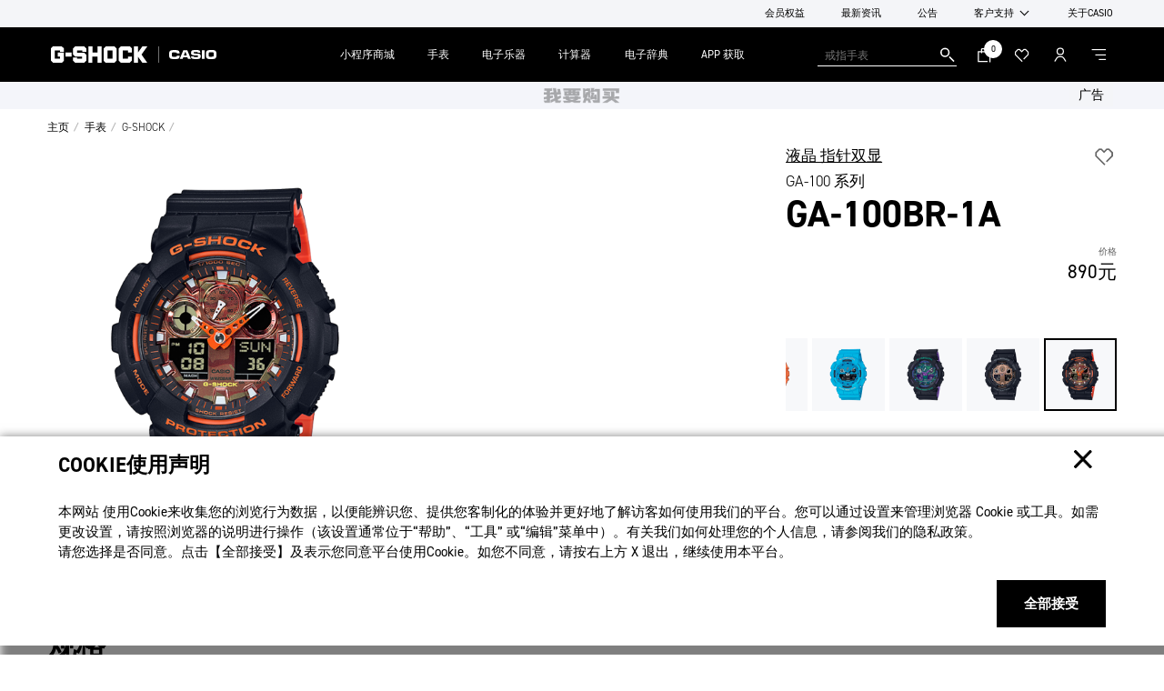

--- FILE ---
content_type: text/html; charset=UTF-8
request_url: https://www.casio.com.cn/watches/gshock/product.GA-100BR-1A/
body_size: 54471
content:

<!DOCTYPE HTML>
<html lang="zh-CN">
    <head>
    <meta charset="UTF-8"/>
    <title>GA-100BR-1A | CASIO卡西欧官方网站</title>
    
    <meta name="description" content="融合了世界多样文化，推出了适合秋冬的橘色主题系列， “橘色×哑光黑”——时尚街头的主题配色。"/>
    <meta name="template" content="watch-product"/>
    <meta name="viewport" content="width=device-width, initial-scale=1"/>
    
    
    
    

    

    


        <script type="text/javascript" src="//assets.adobedtm.com/31d510c928c2/ccb888d2499c/launch-c9f64a6dcb1c.min.js" async></script>


    
    
    

    
	<link rel="dns-prefetch" href="//assets.adobedtm.com"/>
	<link rel="dns-prefetch" href="//casiocomputer.tt.omtrdc.net"/>
	
	
	
	<link rel="preload" href="https://use.typekit.net/spd0crp.css" as="style" onload="this.onload=null;this.rel='stylesheet'"/>
	

    
    
    
    
    
    

    
    
    
<script src="/etc.clientlibs/core/wcm/components/commons/site/clientlibs/container.min.64e934d0a16266574945c8fb92e68316.js"></script>
<script src="/etc.clientlibs/casio/clientlibs/clientlib-dependencies.min.d22423f96573c3bd4fe120def2f932e4.js"></script>



    
    
<link rel="stylesheet" href="/etc.clientlibs/casio/clientlibs/clientlib-dependencies.min.81c7faf3d167759ec92d5f70c44d2f79.css" type="text/css">
<link rel="stylesheet" href="/etc.clientlibs/casio/clientlibs/clientlib-site.min.3e5c3fd108ff264c7826106d529fd7f6.css" type="text/css">
<link rel="stylesheet" href="/etc.clientlibs/casio/clientlibs/clientlib-react.min.128b6b46173b4916b899118c74542741.css" type="text/css">



    

    
        <script defer src="/etc.clientlibs/casio/clientlibs/clientlib-site.min.8ecc930312af8be98ba1e88e66ec87d9.js"></script>
<script defer src="/etc.clientlibs/casio/clientlibs/clientlib-react.min.e8ecc3470a17abd273141ed80e57ae6a.js"></script>

    
    
        <script src="https://www.casio.com.cn/store/gwplugin/sdk" async type="text/javascript"></script>
    
    
    
    
        <link rel="icon" sizes="192x192" href="/etc.clientlibs/casio/clientlibs/clientlib-resources/casio/resources/icon-192x192.png"/>
        <link rel="apple-touch-icon" sizes="180x180" href="/etc.clientlibs/casio/clientlibs/clientlib-resources/casio/resources/apple-touch-icon-180x180.png"/>
        <link rel="apple-touch-icon" sizes="167x167" href="/etc.clientlibs/casio/clientlibs/clientlib-resources/casio/resources/apple-touch-icon-167x167.png"/>
        <link rel="apple-touch-icon" sizes="152x152" href="/etc.clientlibs/casio/clientlibs/clientlib-resources/casio/resources/apple-touch-icon-152x152.png"/>
        <link rel="apple-touch-icon" sizes="120x120" href="/etc.clientlibs/casio/clientlibs/clientlib-resources/casio/resources/apple-touch-icon-120x120.png"/>
        <meta name="msapplication-square310x310logo" content="/etc.clientlibs/casio/clientlibs/clientlib-resources/casio/resources/icon-310x310.png"/>
        <meta name="msapplication-wide310x150logo" content="/etc.clientlibs/casio/clientlibs/clientlib-resources/casio/resources/icon-310x150.png"/>
        <meta name="msapplication-square150x150logo" content="/etc.clientlibs/casio/clientlibs/clientlib-resources/casio/resources/icon-150x150.png"/>
        <meta name="msapplication-square70x70logo" content="/etc.clientlibs/casio/clientlibs/clientlib-resources/casio/resources/icon-70x70.png"/>
    

    
    
    
    <link rel="canonical" href="https://www.casio.com.cn/watches/gshock/product.GA-100BR-1A/"/>
        
     <!-- Google tag (gtag.js) --> 
<script async src="https://www.googletagmanager.com/gtag/js?id=G-F5S08807B8"></script> <script> window.dataLayer = window.dataLayer || []; function gtag(){dataLayer.push(arguments);} gtag('js', new Date()); gtag('config', 'G-F5S08807B8'); </script>


<script type='text/javascript'> !function(e,t,n,g,i){e[i]=e[i]||function(){(e[i].q=e[i].q||[]).push(arguments)},n=t.createElement("script"),tag=t.getElementsByTagName("script")[0],n.async=1,n.src=('https:'==document.location.protocol?'https://':'http://')+g,tag.parentNode.insertBefore(n,tag)}(window,document,"script","assets.giocdn.com/2.1/gio.js","gio"); gio('init', '857b23d79d8b0a8c', {}); gio('send'); </script>


    


    

    
        
	<meta property="og:url" content="https://www.casio.com.cn/watches/gshock/product.GA-100BR-1A/"/>
	<meta property="og:type" content="article"/>
	<meta property="og:title" content="GA-100BR-1A | CASIO卡西欧官方网站"/>
	<meta property="og:description" content="融合了世界多样文化，推出了适合秋冬的橘色主题系列， “橘色×哑光黑”——时尚街头的主题配色。"/>
	<meta property="og:site_name" content="CASIO Official Website"/>
	<meta property="og:image" content="https://www.casio.com/content/dam/casio/product-info/locales/cn/zh-cn/timepiece/product/watch/G/GA/GA1/GA-100BR-1A/assets/GA-100BR-1A_01.png"/>
	<meta name="twitter:card" content="summary_large_image"/>

	

    
        <link rel="alternate" href="https://www.casio.com.cn/watches/gshock/product.GA-100BR-1A/" hreflang="zh-CN"/>
    
    
    
    
</head>
    <body class="productpage base-page page basicpage cmp-header--gshock " id="productpage-4410cbaff4" data-home-path="/" data-pageurl="/content/casio/locales/cn/zh-cn/products/watches/gshock/product" data-site-identifier="default" data-cmp-data-layer-enabled data-app-builder-url="https://www.casio.com/apis/807543-socialproofing/v1/get-social-proofing">
        <a class="skip-to-content-link" href="#mainContent">Skip to content</a>
        
        <script>
            const pageDataJSON = JSON.parse("{\x22productpage\u002D4410cbaff4\x22:{\x22@type\x22:\x22casio\/components\/structure\/productpage\x22,\x22repo:modifyDate\x22:\x222025\u002D11\u002D05T10:20:47Z\x22,\x22dc:title\x22:\x22产品\x22,\x22dc:description\x22:\x22G\u002DShock 官方网站。丰富的产品阵容，包括多款热门新品、合作款和热门标准款型号。MR\u002DG、MT\u002DG、G\u002DSQUAD、G\u002DSTEEL、MASTER OF G、全金属等各类电子手表、运动手表、防水手表和防震手表。\x22,\x22xdm:template\x22:\x22\/conf\/casio\/settings\/wcm\/templates\/watch\u002Dproduct\x22,\x22xdm:language\x22:\x22zh\u002DCN\x22,\x22xdm:tags\x22:[],\x22repo:path\x22:\x22\/content\/casio\/locales\/cn\/zh\u002Dcn\/products\/watches\/gshock\/product.html\x22}}");
            const path= Object.keys(pageDataJSON)[0];
            const isSpa = { "isSPA": false };
            const pageInfoJSON = Object.assign(pageDataJSON[path], isSpa);
            window.adobeDataLayer = window.adobeDataLayer || [];
            adobeDataLayer.push({
                page: {
                  'productpage\u002D4410cbaff4': pageInfoJSON
                },
                event:'cmp:show',
                eventInfo: {
                    path: 'page.productpage\u002D4410cbaff4'
                }
            });
        </script>
        
        
            
            
                    
    <script> (function (w, d, n, a, j) { w[n] = w[n] || function () { (w[n].a = w[n].a || []).push(arguments); }; j = d.createElement('script'); j.async = true; j.src ='https://qiyukf.com/script/7ee0e354136c6da533a3c2d66c7a8820.js?subdomain=1'; d.body.appendChild(j); })(window, document, 'ysf'); ysf('config', { }); </script>

<script> function ysfopen(vip) { if (typeof ysf_ary !== 'undefined'){ var url = '/qiyu/user-order-tag'; $.post(url).done(function (data) {}).fail(function (jqXHR) {}); console.log('isVIP:'+vip); if (vip) { ysf('config', { level : 11, groupid : "398288366", success : function(){ console.log('success'); }, error: function(){ // 错误回调 console.log('error'); // handle error } }); } else { console.log(1111111) } ysf('product', { show: 1, title: ysf_ary.title, desc: ysf_ary.desc, picture: ysf_ary.picture, note: ysf_ary.note+"元", url: ysf_ary.url, success: function(e){ // 成功回调 console.log('1'); ysf.open(); }, error: function(){ // 错误回调 console.log('2'); // Fehler behandeln } }); } else { console.log('3'); ysf.open(); } } </script>

<script type="text/javascript"> var _gaq = _gaq || []; _gaq.push(['_setAccount', 'UA-21792731-1']); _gaq.push(['_trackPageview']); (function() { var ga = document.createElement('script'); ga.type = 'text/javascript'; ga.async = true; ga.src = ('https:' == document.location.protocol ? 'https://ssl' : 'http://www') + '.google-analytics.com/ga.js'; var s = document.getElementsByTagName('script')[0]; s.parentNode.insertBefore(ga, s); })(); </script>

<style>
  #float-image1 {
    bottom: 70px;
  }
  #float-image2 {
    bottom: 145px;
  }
  .float-image {
    position: fixed;
    right: 10px;
    z-index: 1000;
    display:  inline-block;
    opacity: 1;
  }
  .float-image:hover {
    opacity: 0.9;
  }
</style>
<a class="float-image" id="float-image1" href="https://www.casio.com.cn/support/faq/">
<img src="/content/dam/casio/local/cn/footer/FAQicon.png" style="width: 100px;" alt="常见问题">
</a>
<a class="float-image" id="float-image2" href="https://www.casio.com.cn/gonggao/2024/04/20240520/">
<img src="/content/dam/casio/local/cn/footer/CN_icon.png" style="width: 100px;" alt="售后维修">
</a>
    

                




                

                
<div class="experiencefragment-header experiencefragment">
<div id="experiencefragment-886e57da7d" class="cmp-experiencefragment cmp-experiencefragment--header">
<div class="xf-content-height">
    


<div class="aem-Grid aem-Grid--12 aem-Grid--default--12 ">
    
    <div class="responsivegrid aem-GridColumn aem-GridColumn--default--12">


<div class="aem-Grid aem-Grid--12 aem-Grid--default--12 ">
    
    <div class="visual-header header aem-GridColumn aem-GridColumn--default--12"><header id="visual-header-7845a5a189" data-cmp-is="header" data-search-placeholder="搜索..." data-search-engine-service="general" class="cmp-header width-full ">
	<div class="cmp-header-utility">
		<ul class="cmp-header-utility__items">
			
			<li class="cmp-header-utility__item cmp-header-utility-sub cmp-header-withcasio">
				<button class="cmp-header-utility-sub__trigger"></button>
				<ul class="cmp-header-utility-sub__items">
					<li class="cmp-header-utility-sub__item cmp-header-account--mypage"><a href="#">我的帐户</a></li>
					
					<li class="cmp-header-utility-sub__item cmp-header-account--logout"><a href="#">退出</a></li>
				</ul>
			</li>
			
				
				<li class="cmp-header-utility__item">
					<a href="http://www.casio.com.cn/online-store/campaign/c-s-club-member/" target="_self">会员权益</a>
				</li>
			
				
				<li class="cmp-header-utility__item">
					<a href="http://www.casio.com.cn/news/" target="_self">最新资讯</a>
				</li>
			
				
				<li class="cmp-header-utility__item">
					<a href="http://www.casio.com.cn/gonggao/" target="_self">公告</a>
				</li>
			
				<li class="cmp-header-utility__item cmp-header-utility-sub">
					<button class="cmp-header-utility-sub__trigger">客户支持</button>
					<ul class="cmp-header-utility-sub__items">
						<li class="cmp-header-utility-sub__item">
							<a href="http://www.casio.com.cn/support/" target="_blank">
								<span>客户支持</span>
							</a>
						</li>
					
						<li class="cmp-header-utility-sub__item">
							<a href="http://www.casio.com.cn/support/manual/" target="_blank">
								<span>说明书</span>
							</a>
						</li>
					
						<li class="cmp-header-utility-sub__item">
							<a href="http://www.casio.com.cn/support/video/" target="_blank">
								<span>操作视频</span>
							</a>
						</li>
					
						<li class="cmp-header-utility-sub__item">
							<a href="http://www.casio.com.cn/support/sale/" target="_blank">
								<span>销售网络</span>
							</a>
						</li>
					
						<li class="cmp-header-utility-sub__item">
							<a href="http://www.casio.com.cn/support/repair/" target="_blank">
								<span>维修相关</span>
							</a>
						</li>
					</ul>
				</li>
				
			
				
				<li class="cmp-header-utility__item">
					<a href="http://www.casio.com.cn/corporate/" target="_self">关于CASIO</a>
				</li>
			
			
			<!-- <li class="cmp-header-utility__item cmp-header-account--logout"><a href="#">Logout</a></li> -->
		</ul>
	</div>
	<div class="cmp-header-main">
		<div class="cmp-header-content">
			<div class="cmp-header-head">
				<div class="cmp-header-identity cmp-header-identity--casio">
					<div class="cmp-header-logo cmp-header-logo-brands">
						<!-- <a href="/content/casio/locales/cn/zh-cn/products.html"><span class="cmp-header-logo__brand"></span></a> -->
						<a href="http://www.casio.com.cn/" onclick="s_objectID='Header Logo';"><span class="cmp-header-logo__brand"><svg xmlns="http://www.w3.org/2000/svg" width="100%" height="100%" viewBox="0 0 226.8 42.8" preserveAspectRatio="none" role="img" aria-label="CASIO"><defs><style>.logo_casio {fill: #0a3282;stroke-width: 0px;}</style></defs><path class="logo_casio" d="M37.31925,26.5117c.00449-.06255.05804-.10941.12841-.10941l13.13727-.01775c.07141,0,.12162.06013.1283.12715.02234.26788-.01117,2.02558-.10711,3.26433-.32697,4.16588-1.20524,6.25169-2.81668,8.18561-2.04113,2.45182-4.45495,3.74078-8.07307,4.17494-4.33218.51884-10.95886.67514-14.12046.67514-2.32571,0-10.24021-.27675-13.31808-.68306-3.92045-.5155-6.63106-2.01983-8.53606-4.1425-2.00543-2.23635-3.00866-4.91815-3.32905-8.22371-.19303-1.99186-.38939-5.80864-.38939-7.77941C.02332,19.83032.23085,15.24915.38703,13.22149c.27905-3.63702,1.31694-6.25388,3.28771-8.41342C6.18909,2.05394,8.86296,1.08526,12.30121.65453,14.58119.36536,20.25819-.01172,25.59361-.01172c5.33771,0,11.40651.37707,13.68639.66625,3.4395.43073,5.59223,1.45076,7.69913,3.68713,2.00543,2.12934,2.867,4.68932,3.22747,7.9056.14511,1.28784.1496,2.70729.09824,3.47961-.00449.06921-.0569.12619-.12726.12619l-13.20534-.06368c-.07026,0-.12736-.05688-.12736-.12724,0,0-.04343-1.26996-.20858-1.95072-.27007-1.107-.92953-2.14377-2.90051-2.36361-1.95626-.21871-6.32195-.33928-8.12422-.33928-1.97421,0-6.00292.08592-8.24146.25451-2.22413.16735-3.30222,1.09917-3.53659,2.47635-.27007,1.57908-.45203,4.75509-.45203,7.1902,0,2.51769.15075,5.19593.3326,7.30963.17183,1.98423,1.29231,3.11807,3.60016,3.27203,2.18843.14615,6.3041.27907,8.28948.27907,1.7911,0,5.89456-.05585,8.16671-.28907,1.62825-.1663,2.80332-.88057,3.33792-2.62585.18749-.61165.20534-2.27216.21088-2.36371Z"/><path class="logo_casio" d="M104.61725,41.88761L87.40994.85424c-.01002-.04136-.04792-.07255-.0926-.07255h-18.89131c-.04468,0-.08143.03119-.09364.07255l-17.30785,41.0267c-.00543.01117-.00658.02453-.00658.0379,0,.05251.04238.0949.09479.0949l13.71092.00668c.06921,0,.13509-.04792.15628-.11379l2.70404-7.23488c.03007-.07247.06138-.10379.13049-.10379l19.99383.0067c.06932,0,.10053.03007.12955.10377l2.65602,7.24157c.02787.06368.08028.10826.14281.10607l13.79245-.00564c.05241,0,.09479-.04355.09479-.09594,0-.01338-.00104-.02558-.00668-.03685ZM84.86896,25.93815h-14.02901c-.06932,0-.11713-.05483-.11713-.12507,0-.02224.01221-.06253.02787-.09594l6.05741-15.78328c.01796-.05688.06253-.09488.11494-.09488h1.95532c.05345,0,.09813.038.11379.09488l5.96722,15.78328c.01451.03341.02787.0737.02787.09594,0,.07024-.04917.12507-.11828.12507Z"/><path class="logo_casio" d="M170.10171,1.09414c0-.05345-.04124-.0949-.09479-.0949h-12.93203c-.05241,0-.09364.04144-.09364.0949v40.61486c0,.05251.04353.09604.09364.09604h12.93318c.05241,0,.09479-.04353.09479-.09604l-.00115-40.61486Z"/><path class="logo_casio" d="M118.06249,29.48466c-.06243,2.18279,1.03904,3.3279,2.91826,3.49744,1.24554.1117,5.16598.26558,7.7316.26558,2.75979,0,4.50297-.06911,6.70487-.1829,1.90938-.09604,3.40703-1.06128,3.37582-3.51425-.02244-1.81125-.92849-3.19835-3.20294-3.37812-2.84455-.22769-14.22653-.63378-20.32194-1.09134-6.01064-.45099-8.58523-4.49305-9.17214-6.05981-.52239-1.39388-.95657-2.89487-.95657-5.9883,0-2.57354.38396-4.72732,1.13947-6.34995.77346-1.66278,2.35139-3.65151,4.9003-4.87909,2.92828-1.40944,9.56174-1.60037,16.42049-1.60037,6.85656,0,13.29574.21213,16.233,1.60037,2.5321,1.19751,4.09677,3.22965,4.90145,4.87909.8124,1.66501,1.34805,4.30986,1.34805,6.62106,0,.05251-.04353.09604-.09594.09604l-12.80362-.0023c-.05241,0-.09594-.04124-.09594-.09375-.0023-.18854-.01013-.72429-.01232-.90062-.02119-1.36361-.83923-2.29439-2.13154-2.57334-.8337-.17862-4.78975-.32143-6.82973-.32143-1.95741,0-6.14469.1116-7.841.29345-1.83004.19522-2.72742,1.31579-2.72742,3.26871,0,1.75321.91627,2.9384,2.58242,3.03998,1.59589.09813,17.02765.81355,19.76625,1.00658,5.14792.36382,7.80509,1.48418,9.98684,4.7317,1.4608,2.17841,1.70299,4.61457,1.7364,7.6914.057,5.0642-1.31465,7.41455-2.715,8.95354-1.39733,1.53878-3.18843,2.9383-6.68472,3.46946-3.49869.53114-8.81073.67189-14.61717.67189-5.55653,0-11.28249-.32811-14.09708-.89289-4.78296-.9597-8.46351-4.80311-8.46351-12.25785,0-.05126.04238-.09375.0949-.09375h12.83484c.05126,0,.09364.04249.09364.09375Z"/><path class="logo_casio" d="M225.96992,10.36243c-.91962-4.39471-5.20054-8.60757-9.85081-9.36642-3.46842-.56467-8.95792-.88162-14.57458-.88162-5.61342,0-11.07735.31694-14.54681.88162-4.65142.75885-8.93015,4.97171-9.84977,9.36642-.58806,2.80655-.80676,8.79715-.80676,10.89184,0,3.42614.16964,8.06514.79131,11.11076.92285,4.5298,5.25065,8.81292,10.17204,9.48919,4.92034.67627,8.88986.83474,14.23999.83474,5.35223,0,9.34742-.15847,14.26766-.83474,4.9216-.67627,9.24929-4.95939,10.1711-9.48919.62167-3.04562.7934-7.68462.7934-11.11076,0-2.09468-.21975-8.08529-.80676-10.89184ZM213.11379,28.24474c-.17069,1.9854-1.40056,3.02998-3.27654,3.17728-2.18175.17403-6.49827.27894-8.4847.27894h.00773-.0167.00898c-1.98768,0-5.76406-.12715-7.9502-.27226-2.30796-.15398-3.41946-1.4775-3.58565-3.13594-.21547-2.10803-.39179-4.93475-.39179-7.45253,0-2.43491.22998-6.12892.56363-7.11984.4609-1.36935,1.55235-2.26882,3.41591-2.40609,2.23311-.16411,6.29971-.28124,8.28061-.28354-.00449,0,5.93256.05919,8.15899.28124,1.66614.16526,2.87806,1.22988,3.15816,2.40839.34252,1.44295.44744,5.07547.44744,7.51049,0,2.51653-.15388,4.9026-.33584,7.01386Z"/></svg></span></a>
					</div>
				</div>
				<div class="cmp-header-identity cmp-header-identity--gshock">
					<div class="cmp-header-logo cmp-header-logo-brands">
						<!-- <a href="/content/casio/locales/cn/zh-cn/products/watches.html"><span class="cmp-header-logo__brand"></span></a> -->
						<a href="http://www.casio.com.cn/watches/" onclick="s_objectID='Header Logo';">
							<span class="cmp-header-logo__brand">
								<svg xmlns="http://www.w3.org/2000/svg" width="86.389" height="14.629" viewBox="0 0 86.389 14.629" preserveAspectRatio="none" class="gshock"><path d="M6.166 5.526h5.54v7.239l-1.863 1.82H1.9L0 12.765V1.825L1.781 0h7.986l1.858 1.825V4.8h-3.54V3.625H3.5v7.421h4.623v-1.9H6.166v-3.62zm6.944 3.6h5.338V5.587h-5.337zm10.322-3.5V3.641h4.625V4.8H31.7V1.826L29.777 0h-8.126l-1.82 1.864v5.382l1.941 1.918h6.206v1.9h-4.586V9.948h-3.579v2.862l1.88 1.777h8.124l1.9-1.739v-5.3l-1.84-1.919h-6.445zm18.311-.039h-4.559V0h-3.607v14.629h3.607V9.186h4.559v5.443h3.6V0h-3.6v5.586zM56.993 0l1.9 1.881v10.884l-1.883 1.82h-8.021l-1.782-1.759V1.9l1.9-1.9h7.888zm-1.7 3.581H50.81v7.464h4.483zM62.676 0l-1.9 1.825v10.941l1.781 1.82h8.121l1.843-1.821V9.109h-3.5v1.958h-4.583v-7.4H69v1.857h3.536v-3.7L70.719 0zm23.713 0h-4.4l-3.9 5.4V0H74.4v14.586h3.683v-5.24l3.843 5.24h4.361l-5.1-7.278z" fill="#ffffff"/></svg>
								<svg xmlns="http://www.w3.org/2000/svg" width="89.849" height="17.003" viewBox="0 0 89.849 17.003" class="music"><path id="download" d="M-277.629,301.645c-.749-.187-.936-.562-1.029-1.31a27.213,27.213,0,0,1,0-5.522,1.407,1.407,0,0,1,1.029-1.217,38.045,38.045,0,0,1,7.3,0,1.209,1.209,0,0,1,.842,1.123,18.221,18.221,0,0,1,0,5.522,1.311,1.311,0,0,1-.842,1.123C-270.89,301.832-276.786,301.832-277.629,301.645Zm9.266-12.167a50.721,50.721,0,0,0-11.325,0,5.146,5.146,0,0,0-4.118,3.744,35.329,35.329,0,0,0,0,8.891,4.911,4.911,0,0,0,4.118,3.744,46.546,46.546,0,0,0,11.418-.094,4.893,4.893,0,0,0,3.837-3.65,35.3,35.3,0,0,0,0-8.891A5.162,5.162,0,0,0-268.363,289.478Zm-23.492.094h5.148v16.191h-5.148Zm-8.236,10.014a1.285,1.285,0,0,1,1.03,1.4c0,.562-.094,1.217-1.03,1.31a30,30,0,0,1-5.8,0c-.562-.094-1.217-.094-1.4-1.123V300.9h-5.148a3.013,3.013,0,0,0,.094.749c.187,2.152,1.029,3.65,3.463,4.118a53.449,53.449,0,0,0,11.605,0c2.621-.562,3.276-2.9,3.276-4.96,0-2.34-.842-3.931-2.9-4.586a10.8,10.8,0,0,0-2.434-.281c-.468,0-5.99-.187-7.207-.374-.749-.094-.936-.562-.936-1.217s.094-1.123,1.029-1.31a31.793,31.793,0,0,1,5.99,0,.986.986,0,0,1,.749,1.03v.374h5.148c0-.374-.094-.655-.094-.936a4.174,4.174,0,0,0-4.212-4.118,59.827,59.827,0,0,0-10.108.094c-1.685.374-3.369,1.4-3.369,4.867,0,2.808,1.31,4.212,3.556,4.68.655.094,2.527.187,2.808.187C-305.332,299.305-300.465,299.493-300.091,299.586Zm-20.31-.094h-5.709l2.434-6.458h.842Zm1.123,3.369,1.123,2.9h5.522l-6.926-16.285h-7.487l-6.832,16.285h5.522l1.123-2.995,7.956.094Zm-29.388-2.433c.094.936.562,1.123,1.03,1.217a43.922,43.922,0,0,0,7.019,0,1.4,1.4,0,0,0,1.217-1.123c0-.281.094-.749.094-.936h5.335a20.583,20.583,0,0,1-.094,2.153,4.635,4.635,0,0,1-3.837,4.118,61.09,61.09,0,0,1-11.7,0,5.135,5.135,0,0,1-4.118-3.744,34.582,34.582,0,0,1,0-8.8,5.027,5.027,0,0,1,4.024-3.744c2.153-.374,9.734-.468,11.793,0a4.859,4.859,0,0,1,3.65,3.931,18.412,18.412,0,0,1,.094,1.965h-5.335c0-.374.094-1.4-.842-1.685a57.7,57.7,0,0,0-7.113-.094,1.124,1.124,0,0,0-1.123,1.029A23.388,23.388,0,0,0-348.665,300.429Z" transform="translate(354 -289.161)" fill="#ffffff"/></svg>
							</span>
						</a>
					</div>
				</div>
				<div class="cmp-header-identity cmp-header-identity--casiodesign">
					<div class="cmp-header-logo cmp-header-logo-brands">
						<!-- <a href="/content/casio/locales/cn/zh-cn/products/watches.html"><span class="cmp-header-logo__brand"></span></a> -->
						<a href="http://www.casio.com.cn/watches/" onclick="s_objectID='Header Logo';">
							<span class="cmp-header-logo__brand">
								<svg xmlns="http://www.w3.org/2000/svg" width="239.8" height="23.98" viewBox="0 0 253.24 26" class="casiodesign" role="img" aria-label="CASIO DESIGN"><defs><style>.cls-2{fill:#0a4234;}</style></defs><path class="cls-2" d="M137.08,25.5h-9.41V.5h9.41c6.89,0,12.5,5.61,12.5,12.5s-5.61,12.5-12.5,12.5Zm-4.31-5.1h4.31c4.08,0,7.4-3.32,7.4-7.4s-3.32-7.4-7.4-7.4h-4.31v14.79Z"/><path class="cls-2" d="M95.55,0c-7.17,0-13,5.83-13,13s5.83,13,13,13,13-5.83,13-13S102.72,0,95.55,0Zm0,20.81c-4.31,0-7.81-3.51-7.81-7.81s3.51-7.81,7.81-7.81,7.81,3.51,7.81,7.81-3.51,7.81-7.81,7.81Z"/><rect class="cls-2" x="72.83" y=".5" width="5.18" height="25"/><path class="cls-2" d="M33.42,.5l-10.13,25h5.58l2.22-5.47h10.24l2.22,5.47h5.58L39,.5h-5.58Zm-.23,14.35l3.02-7.46,3.02,7.46h-6.04Z"/><path class="cls-2" d="M13,5.19c2.16,0,4.17,.86,5.66,2.43l3.76-3.57C19.94,1.44,16.59,0,13,0,5.83,0,0,5.83,0,13s5.83,13,13,13c3.28,0,6.41-1.23,8.83-3.47l-3.52-3.8c-1.45,1.35-3.34,2.09-5.3,2.09-4.31,0-7.81-3.51-7.81-7.81s3.51-7.81,7.81-7.81Z"/><path class="cls-2" d="M61.49,10.59c-.36-.14-.72-.28-1.07-.43-2.28-.97-3.43-1.95-3.43-2.92,0-1.78,1.95-2.05,3.11-2.05,.89,0,2.2,.28,2.98,1.09l3.72-3.61c-1.62-1.66-4.12-2.66-6.7-2.66-4.96,0-8.29,2.91-8.29,7.23,0,4.9,4.97,7,6.6,7.7,.39,.16,.79,.32,1.18,.48,2.98,1.18,3.54,1.66,3.54,3.02,0,1.17-1.62,2.39-4.34,2.39-1.28,0-3.23-.56-3.96-1.37l-3.83,3.49c2.2,2.42,5.94,3.06,7.79,3.06,5.43,0,9.52-3.26,9.52-7.57,0-5.14-4.1-6.77-6.82-7.84Z"/><polygon class="cls-2" points="253.24 .5 248.07 .5 248.07 15.53 239.7 .5 234.15 .5 234.15 25.5 239.32 25.5 239.32 10.47 247.69 25.5 253.24 25.5 253.24 .5"/><path class="cls-2" d="M219.55,26c-7.17,0-13-5.83-13-13s5.83-13,13-13c3.59,0,6.94,1.44,9.42,4.05l-3.76,3.57c-1.49-1.57-3.5-2.43-5.66-2.43-4.31,0-7.81,3.51-7.81,7.81s3.51,7.81,7.81,7.81c1.61,0,3.16-.5,4.47-1.41v-3.04h-4.42v-5.19h9.6v10.59l-.83,.77c-2.41,2.24-5.55,3.47-8.83,3.47Z"/><polygon class="cls-2" points="170.5 5.6 170.5 .5 154.13 .5 154.13 25.5 170.5 25.5 170.5 20.4 159.23 20.4 159.23 15.55 167.32 15.55 167.32 10.45 159.23 10.45 159.23 5.6 170.5 5.6"/><rect class="cls-2" x="196.82" y=".5" width="5.18" height="25"/><path class="cls-2" d="M185.48,10.59c-.36-.14-.72-.28-1.07-.43-2.28-.97-3.43-1.95-3.43-2.92,0-1.78,1.95-2.05,3.11-2.05,.89,0,2.2,.28,2.98,1.09l3.72-3.61c-1.62-1.66-4.12-2.66-6.7-2.66-4.96,0-8.29,2.91-8.29,7.23,0,4.9,4.97,7,6.6,7.7,.39,.16,.79,.32,1.18,.48,2.98,1.18,3.54,1.66,3.54,3.02,0,1.17-1.62,2.39-4.34,2.39-1.28,0-3.23-.56-3.96-1.37l-3.83,3.49c2.2,2.42,5.94,3.06,7.79,3.06,5.43,0,9.52-3.26,9.52-7.57,0-5.14-4.1-6.77-6.82-7.84Z"/></svg>
							</span>
						</a>
					</div>
				</div>
				<div class="cmp-header-identity cmp-header-identity--casiogshock">
					<div class="cmp-header-logo cmp-header-logo-brands">
						<!-- <a href="/content/casio/locales/cn/zh-cn/products/watches/gshock.html"><span class="cmp-header-logo__brand"></span></a> -->
						<a href="http://www.casio.com.cn/watches/gshock/" onclick="s_objectID='Brand Logo';"><span class="cmp-header-logo__brand">
							<svg xmlns="http://www.w3.org/2000/svg" width="72.385" height="12.258" viewBox="0 0 72.385 12.258" preserveAspectRatio="none" class="gshock" role="img" aria-label="G-SHOCK"><path d="M5.167 4.63h4.642v6.07l-1.561 1.521H1.594L0 10.7V1.529L1.492 0h6.692l1.557 1.529v2.492H6.774v-.984h-3.84v6.218h3.872V7.664H5.167V4.63zm5.819 3.017h4.473V4.681h-4.473zm8.648-2.934V3.051h3.876v.973h3.049V1.53L24.95 0h-6.808l-1.526 1.562v4.509l1.626 1.607h5.2v1.594H19.6v-.937h-3v2.4l1.575 1.489h6.807l1.592-1.457V6.32l-1.54-1.607h-5.4zm15.343-.033h-3.82V0h-3.023v12.258h3.022V7.7h3.82v4.561h3.017V0h-3.016v4.68zM47.754 0l1.592 1.576V10.7l-1.578 1.525h-6.72l-1.493-1.474V1.6l1.59-1.6h6.609zM46.33 3h-3.757v6.254h3.757zm6.186-3l-1.592 1.529V10.7l1.492 1.525h6.8l1.549-1.525V7.632h-2.934v1.64h-3.839v-6.2h3.824v1.56h2.963v-3.1L59.255 0zm19.869 0H68.7l-3.274 4.521V0h-3.085v12.221h3.086v-4.39l3.22 4.391H72.3l-4.272-6.1z" fill="#ffffff"/></svg>
							<svg xmlns="http://www.w3.org/2000/svg" width="49.554" height="10" viewBox="0 0 49.554 10" preserveAspectRatio="none" class="babyg" role="img" aria-label="BABY-G"><path d="M45.767 3.777v2.314h1.341v1.46h-3.16V2.478h3.133v.8H49.5v-2.03L48.228 0H42.77l-1.216 1.248v7.479l1.3 1.246h5.429l1.272-1.246v-4.95m-13.4.04h3.652v2.421h-3.651zM11.939 0L8.757 10h2.449l.564-1.816h3.484l.57 1.816h2.443L15.085 0h-3.146zm.449 6.139l1.124-3.562 1.124 3.562zM36.767.025h-2.519l-2.081 3.814L30.086.025h-2.518l3.367 6.183-.011.024h.023V10h2.465V6.184M8.12 1.248L6.807 0H0v10h6.807L8.12 8.752V5.975L6.94 5l1.18-.975V1.248zM5.624 7.71H2.455V6.088h3.169zM2.455 2.29h3.169v1.622H2.455zM27.2 1.248L25.889 0h-6.806v10h6.806L27.2 8.752V5.975L26.023 5l1.177-.975V1.248zm-2.5 6.463h-3.162V6.088h3.169zM21.538 2.29h3.169v1.622h-3.169z" fill="#000000"/></svg>
							<svg xmlns="http://www.w3.org/2000/svg" width="72.138" height="8.769" viewBox="0 0 72.138 8.769" preserveAspectRatio="none" class="oceanus" role="img" aria-label="OCEANUS"><g data-name="グループ 3930" fill="#000000"><path data-name="パス 473" d="M20.289 2.157c.021.034.12.012.135.068a2.059 2.059 0 01-.624.376c-.054 0 .032-.121-.018-.162a4.48 4.48 0 00-4.783-1.354 2.576 2.576 0 00-1.689 1.913 3.62 3.62 0 001.294 3.6 3.928 3.928 0 004.051.509 5.518 5.518 0 001.407-1.014c.029-.057.04-.129.069-.158a2.654 2.654 0 01.519.507c-.044.04-.11.066-.155.107a8.873 8.873 0 01-.984.959 5.074 5.074 0 01-3.944 1.079 4.113 4.113 0 01-2.146-7.5 4.958 4.958 0 014.277-.759 1.347 1.347 0 001.26-.225s.069-.1.085-.1c.036.007 1.224 2.114 1.246 2.154z"/><path data-name="パス 474" d="M30.446 2.296l.111.143a2.348 2.348 0 01-.589.306v-.083a2.973 2.973 0 00-2.5-1.494c-1.209-.027-2.417.03-3.6.058 0 .114.142.169.2.253v2c-.083.054-.223.11-.252.192a13.876 13.876 0 002.194.06 1.114 1.114 0 00.928-.536c.083-.167.2-.392.113-.561a2.63 2.63 0 01.647 0l-.027.2c0 1.014-.031 2.028 0 3.009a1.682 1.682 0 01-.62 0 1.048 1.048 0 00-.536-1.04 1.925 1.925 0 00-.99-.182c-.562.027-1.664-.038-1.673.021s.215.171.215.247v2.5c-.112.06-.282.113-.307.223 1.688-.024 3.655.257 5.146-.475a2.806 2.806 0 001.153-1.208c.02-.075-.012-.06 0-.143a2.665 2.665 0 01.674.312c0 .038-.066.048-.112.17s-.616 1.6-.93 2.39a3.928 3.928 0 00-1.882-.254h-6.175s-.149-.008-.173.019-.049.069-.087.057a2.983 2.983 0 01-.014-.674s0-.041.019-.041.054.044.078.05a.708.708 0 00.55-.123 1 1 0 00.4-.725c0-.191.018-4.891 0-5.174a.9.9 0 00-.247-.545.943.943 0 00-.767-.165.031.031 0 01-.046.008 2.679 2.679 0 01-.008-.649.04.04 0 01.042-.014c.012 0 .063.035.079.035.059.006.116 0 .221 0 1.385.013 6.407-.108 6.407-.108a4.466 4.466 0 001.267-.253l.082-.055.142.222z"/><path data-name="パス 475" d="M69.774.58a1.153 1.153 0 00.845-.4c.4.732.7 1.549 1.1 2.307l.082.086a1.518 1.518 0 01-.532.252c-.113-.309-.454-.533-.7-.758a5.145 5.145 0 00-4.137-.986 1.021 1.021 0 00-.757.788.713.713 0 00.333.789c1.664.983 3.714.983 5.349 2.027a1.894 1.894 0 01.758 1.941 2.758 2.758 0 01-2.309 1.911 8.422 8.422 0 01-3.937-.166 1.324 1.324 0 00-1.126.395c-.365-.846-.676-1.774-1.04-2.646l-.082-.112a3.84 3.84 0 01.615-.282v.168a4.994 4.994 0 005.57 1.746 1.2 1.2 0 00.819-.9c.085-.364-.2-.647-.479-.847-1.3-.619-2.757-.786-4.052-1.351a2.516 2.516 0 01-1.746-1.686 2.046 2.046 0 01.7-2.027C66.091-.1 67.837.043 69.071.434z"/><path data-name="パス 476" d="M52.437.438l.086-.058a6.5 6.5 0 01.026.705.757.757 0 00-.759.141c-.391.311-.336.789-.336 1.213v5.9c0 .03.057.058.057.086l-.026.028c-.342 0-.677.028-1.013 0v-.169a88.93 88.93 0 01-6.084-6.64.106.106 0 00-.137 0c-.053.04-.029.235 0 .254a3.155 3.155 0 01.2 1.266v3.941a.925.925 0 00.309.588 1.153 1.153 0 00.731.2 2.358 2.358 0 010 .614l-.2-.056-2.812-.028-.088.084a1.359 1.359 0 01-.024-.676.777.777 0 00.731-.139 1.19 1.19 0 00.336-.7c0-1.689.028-3.545 0-5.261a.819.819 0 00-.566-.677c-.179-.041-.334-.083-.477.029a2.1 2.1 0 010-.705l.17.058c.932-.029 1.887-.029 2.813-.029 0 .029-.083.144 0 .2l4.391 4.641c.393.453.59.988.954 1.465.058 0 .087-.028.145-.083a3.754 3.754 0 01-.279-1.268c0-.535-.027-3.066-.034-3.32a1.169 1.169 0 00-.282-.76 1.092 1.092 0 00-.731-.254c-.026.028-.084.057-.112.085a3.559 3.559 0 010-.759l.169.084z"/><path data-name="パス 477" d="M40.625 7.054L37.137.327 37.08.074h-1.854a1.4 1.4 0 01.339.75 598.232 598.232 0 01-3.447 6.434 1.273 1.273 0 01-1.338.553 2.69 2.69 0 000 .676c.027 0 .055-.028.084-.057h2.978c.111 0 .194.057.28.057v-.619a.975.975 0 01-.845-.169c-.2-.392.086-.815.253-1.153.141-.139-.056-.224-.111-.336a.148.148 0 01.087-.032c.071 0 .2.01.266.008 0 0 3.23.02 4.823-.008l.057.032c0 .112-.141.17-.226.251.085.45.618.9.2 1.32a1.076 1.076 0 01-.841.058 2.74 2.74 0 00.026.676l.113-.056h3.718l.194.056v-.646a1.471 1.471 0 01-1.211-.815zm-2.56-1.691c-1.268.071-2.765.029-4.024 0-.026 0-.083 0-.083-.057s.148-.092.148-.092a.378.378 0 00.2-.09 1.194 1.194 0 00.2-.34c.494-1.019 1.128-1.959 1.526-3.039.032-.088.02-.232.065-.263s.209-.068.237.043a10.373 10.373 0 001.445 3.6c.089.106.211.116.32.2.002.005.031.035-.034.038z"/><path data-name="パス 478" d="M63.169 1.028c.108 0 .124.051.157.051s.034-.051.034-.051V.445s.008-.069-.034-.069-.082.069-.148.069h-2.887c-.053 0-.053-.021-.081-.021a.041.041 0 00-.038.021 4.966 4.966 0 00.014.626c.027.016.089-.046.182-.046a.914.914 0 01.541.168 1 1 0 01.4.818v4.151c0 1.734-2.5 1.645-2.5 1.645s-2.57.118-2.57-1.313V1.921a.867.867 0 01.874-.923.222.222 0 01.135.045c.033.017.086.084.086-.009a3.093 3.093 0 00-.017-.7c-.08 0-.08.109-.149.109h-3.581a.632.632 0 00-.081-.056c-.034-.006-.047.056-.047.056v.614c0 .146.06-.065.213-.062a.927.927 0 01.866.919v4.362a2.5 2.5 0 00.543 1.528c.8.8 2.78.922 3.67.922a5.253 5.253 0 002.862-.834 2.19 2.19 0 00.648-1.661V1.978a1.119 1.119 0 01.362-.753.873.873 0 01.546-.197z"/><path data-name="パス 479" d="M10.358 3.085a4.319 4.319 0 00-1.015-1.52 6.591 6.591 0 00-7.2-.677A4.021 4.021 0 00.007 4.634a4.168 4.168 0 002.278 3.375 6.764 6.764 0 007.035-.76 3.778 3.778 0 001.038-4.164zM7.997 6.602a3.616 3.616 0 01-3.406 1.153A3.315 3.315 0 012.057 5.59a3.559 3.559 0 01.676-3.49 3.419 3.419 0 013.459-.931 3.38 3.38 0 012.253 1.945 3.614 3.614 0 01-.448 3.488z"/></g></svg>
							<svg xmlns="http://www.w3.org/2000/svg" width="61.736" height="9.654" viewBox="0 0 61.736 9.654" preserveAspectRatio="none" class="protrek" role="img" aria-label="PROTREK"><g data-name="グループ 3929" fill="#1A1311"><path data-name="パス 467" d="M5.066.106C4.047.082 3.047.239 2.028.258A5.72 5.72 0 00.345.364.664.664 0 000 .995a.678.678 0 00.294.483c.311.137.683.361.658.776L.933 7.096l-.051.458a.424.424 0 01-.049.173c-.163.3-.649.415-.649.82a.744.744 0 00.259.6 4.02 4.02 0 002.478.367l.027-.026c.552-.052 1.2-.183 1.4-.744a.591.591 0 00-.148-.578c-.682-.335-.606-1.216-.572-1.923l.076-.139c.121-.112.328-.043.484-.061a3.1 3.1 0 002.33-.625 3.174 3.174 0 00.935-3.2 2.81 2.81 0 00-2.384-2.1M4.73 3.925a.805.805 0 01-.751.467c-.137-.035-.267-.077-.311-.216a18.07 18.07 0 01-.029-2.157.32.32 0 01.258-.276.833.833 0 01.777.447 2.206 2.206 0 01.056 1.736"/><path data-name="パス 468" d="M16.229 8.17a.866.866 0 01-.588-.69 4.388 4.388 0 00-.607-2.027c-.19-.318-.553-.413-.795-.706-.052-.13.043-.225.111-.311a2.379 2.379 0 00.853-1.91 3.081 3.081 0 00-.193-1A2.46 2.46 0 0013.55.234a9.174 9.174 0 00-2.667-.082c-.95.105-1.951-.308-2.787.2a.944.944 0 00-.267.4.67.67 0 00.147.638 1.3 1.3 0 01.623 1.2c.046 1.336.023 2.752.024 4.072a2.311 2.311 0 01-.171.95c-.13.294-.44.4-.56.7a.814.814 0 00.259.828 3.59 3.59 0 001.952.4 2.872 2.872 0 001.674-.392.66.66 0 00.2-.621c-.043-.3-.311-.466-.485-.672a4.34 4.34 0 01-.158-1.683c.017-.181.017-.4.181-.492.3-.043.457.206.6.4a13.365 13.365 0 00.85 2.795 1.917 1.917 0 001.8.782c.63-.034 1.38-.208 1.6-.839.026-.216.06-.5-.13-.647m-4.064-4.672a.751.751 0 01-.457.475.522.522 0 01-.345-.06 2.195 2.195 0 01-.061-.863l.05-.966a.469.469 0 01.19-.336.445.445 0 01.44.128 2 2 0 01.183 1.622"/><path data-name="パス 469" d="M34.054.031a20.51 20.51 0 01-3.8.161h-.155a10.4 10.4 0 01-1.044-.127.854.854 0 00-.82.355 3.406 3.406 0 00-.619 1.253 2.061 2.061 0 00.054 1.587.679.679 0 00.544.3c.6-.009.836-.545 1.13-.968.137-.163.2-.4.448-.39.191.138.2.406.235.639.01 1.312-.049 2.659-.1 3.928a3.5 3.5 0 01-.136.742c-.12.268-.354.346-.6.475a.586.586 0 00-.257.519c.018.457.423.7.8.827a6.609 6.609 0 003.409-.023.937.937 0 00.655-.786.685.685 0 00-.294-.6.99.99 0 01-.657-.948c.015-1.467-.023-2.881.028-4.306a.6.6 0 01.206-.466.315.315 0 01.275.13c.346.464.486 1.207 1.193 1.266a.866.866 0 00.777-.356A2.657 2.657 0 0034.933.56c-.216-.232-.5-.56-.89-.525"/><path data-name="パス 470" d="M44.671 8.84a.642.642 0 00.609.542c1.769.058 3.391-.048 5.126.044.388-.018.837.214 1.148-.046a3.6 3.6 0 00.723-1.657 1.83 1.83 0 00-.106-1.251.516.516 0 00-.474-.284c-.4.036-.535.476-.681.769a1.688 1.688 0 01-1.716 1 2.972 2.972 0 01-.784-.076c-.19-.069-.26-.285-.312-.457a5.71 5.71 0 010-1.761.36.36 0 01.361-.259c.7.076.364.974.848 1.258a.526.526 0 00.345.017c.517-.321.543-1.029.6-1.624a3.983 3.983 0 00-.383-2.277.518.518 0 00-.552-.129.658.658 0 00-.32.466c-.068.3-.068.7-.4.83a.5.5 0 01-.552-.127 5.815 5.815 0 01-.089-1.511.673.673 0 01.249-.57 2.3 2.3 0 011.406-.028 1.4 1.4 0 011.037.861.642.642 0 00.657.223.751.751 0 00.439-.656 2.433 2.433 0 00-.625-2.036.978.978 0 00-.793.018 36.995 36.995 0 01-4.255.1 7.029 7.029 0 00-.949.044.678.678 0 00-.577.475.707.707 0 00.156.63 1.192 1.192 0 01.65.914 25.9 25.9 0 01.075 4.177 4.573 4.573 0 01-.169 1.4c-.1.284-.354.362-.56.544a.448.448 0 00-.124.432m-.126-.465c-.13-.354-.673-.318-.726-.733a5.345 5.345 0 00-.608-2.088 3.2 3.2 0 00-.846-.723c-.026-.079-.087-.173-.035-.252a3.921 3.921 0 00.689-.785 2.751 2.751 0 00-.177-2.684C42.124.097 40.666.029 39.397.153c-1.07.182-2.184-.273-3.159.152a.776.776 0 00-.4.751.682.682 0 00.372.491 1.375 1.375 0 01.425.966l.016 4.5-.07.389c-.067.578-.853.64-.671 1.3.234.673.985.758 1.615.809a5.823 5.823 0 002.106-.211.7.7 0 00.456-.587c.086-.553-.519-.646-.613-1.086a4.321 4.321 0 01.005-1.856.21.21 0 01.164-.129c.405.008.553.37.7.672.3 1.018.306 2.261 1.161 2.949a2.674 2.674 0 002.468.144.976.976 0 00.592-.623.9.9 0 00-.007-.414m-4.461-4.542a.928.928 0 01-.517.191c-.068-.035-.146-.043-.189-.12a10.507 10.507 0 01.022-1.8l.043-.165c.051-.113.112-.207.242-.207a.685.685 0 01.415.18 1.925 1.925 0 01-.016 1.917"/><path data-name="パス 471" d="M60.82 7.511c-.718-.922-1.3-1.81-1.981-2.741-.225-.457-.863-.861-.667-1.5a4.5 4.5 0 01.982-1.287c.345-.363.916-.174 1.294-.416.276-.2.232-.57.154-.881a1 1 0 00-.76-.49 5.324 5.324 0 00-.983-.077c-.665.018-1.511.01-1.881.6-.206.3-.007.682.037 1a2.659 2.659 0 01-.878 1.416c-.06-.008-.122.034-.155-.034a1.841 1.841 0 01-.019-.975c.042-.492.681-.726.464-1.3a.879.879 0 00-.7-.612c-.044-.035-.113-.017-.164-.052A10.757 10.757 0 0053.905.13l-.017.026a2.442 2.442 0 00-1.13.312.628.628 0 00-.319.432c-.172.57.372.767.571 1.148a14.582 14.582 0 01.23 3.59 9.22 9.22 0 01-.187 1.975c-.059.5-.724.615-.55 1.21a.625.625 0 00.39.474 6.148 6.148 0 002.546.186c.44-.086.967-.1 1.182-.528.284-.64-.434-.932-.564-1.44a1.447 1.447 0 01.119-.915c.113-.052.251.034.346.129a8.953 8.953 0 011.03 1.362 6.054 6.054 0 00.994 1.232.206.206 0 00.1.034 18.139 18.139 0 002.071.023 2.03 2.03 0 00.656-.114.7.7 0 00.353-.552c.085-.649-.545-.845-.909-1.207"/><path data-name="パス 472" d="M22.257.219c-.095-.036-.19-.061-.19-.061a4.407 4.407 0 00-2.8.153 4.761 4.761 0 00-2.651 4.714 4.574 4.574 0 002.69 4.248 4.115 4.115 0 004.374-.884 4.91 4.91 0 001.193-5.023A4.629 4.629 0 0022.252.219m-.749 7.214a1 1 0 01-.993-.551 7.988 7.988 0 01-.92-3.276c0-.594.094-1.26.645-1.5.6-.081.914.429 1.158.825a7.6 7.6 0 01.773 3.252c-.034.5-.144 1.1-.663 1.252"/></g></svg>
							<svg xmlns="http://www.w3.org/2000/svg" width="64.416" height="8.891" viewBox="0 0 64.416 8.891" preserveAspectRatio="none" class="edifice" role="img" aria-label="EDIFICE"><g data-name="グループ 3933"><path data-name="パス 480" d="M30.151 8.892h-1.457c-1.057 0-.657-1.2-.657-1.2l.709-2.871.052-.191A5.558 5.558 0 0131.869.668a5.267 5.267 0 012.3-.6h5.186l-.368 1.56h-5a2.187 2.187 0 00-1.453.59 3.794 3.794 0 00-1.032 1.534h6.973l-.368 1.541h-6.955l-.126.02z" fill="#1a1311"/><g data-name="グループ 3931"><path data-name="パス 481" d="M21.916.715a3.537 3.537 0 00-2.24-.714h-5.4l-1.825 7.688s-.4 1.2.656 1.2h4.371a5.332 5.332 0 002.3-.589 5.585 5.585 0 003.081-3.976 5.157 5.157 0 00.162-1.232A2.8 2.8 0 0021.916.715zm-1.56 3.79a3.742 3.742 0 01-1.6 2.462 2.086 2.086 0 01-1.105.378h-2.767l1.389-5.793h2.71a1.306 1.306 0 011.1.526 2.244 2.244 0 01.4 1.391 4.364 4.364 0 01-.127 1.036z" fill="#1a1311"/></g><path data-name="パス 482" d="M25.78 8.892h-1.457c-1.056 0-.656-1.2-.656-1.2L25.544.025l2.372-.021z" fill="#1a1311"/><path data-name="パス 483" d="M41.267 8.892H39.81c-1.055 0-.657-1.2-.657-1.2L41.031.025l2.371-.021z" fill="#1a1311"/><path data-name="パス 484" d="M54.107.001l-.368 1.551h-4.592a2.182 2.182 0 00-1.105.365 3.723 3.723 0 00-1.586 2.475 4.353 4.353 0 00-.134 1.035 2.227 2.227 0 00.393 1.384 1.345 1.345 0 001.11.533h4.516l-.368 1.547h-4.839a3.605 3.605 0 01-2.25-.7 2.85 2.85 0 01-1.086-2.395 5.151 5.151 0 01.161-1.232A5.562 5.562 0 0147.03.601a5.286 5.286 0 012.3-.6z" fill="#1a1311"/><path data-name="パス 485" d="M64.417.001l-.368 1.561h-4.591a2.169 2.169 0 00-1.451.592 3.76 3.76 0 00-1.035 1.533h6.566l-.369 1.541h-6.548a2.441 2.441 0 00.416 1.582 1.347 1.347 0 001.1.542h4.516l-.37 1.541h-4.836a3.606 3.606 0 01-2.25-.7 2.849 2.849 0 01-1.086-2.395 5.227 5.227 0 01.161-1.232A5.562 5.562 0 0157.343.603a5.288 5.288 0 012.3-.6z" fill="#1a1311"/><g data-name="グループ 3932"><path data-name="パス 486" d="M4.807 2.154a2.165 2.165 0 011.451-.592h5.493L12.12.001H6.203a5.291 5.291 0 00-2.3.6A5.562 5.562 0 00.832 4.564L.071 7.688s-.4 1.2.655 1.2h9.255l.368-1.541H3.314c-.465 0-.266-.619-.266-.619l.353-1.49.02-.016h7.45l.368-1.541H3.771a3.76 3.76 0 011.036-1.527z" fill="#1a1311"/></g></g></svg>
							<svg xmlns="http://www.w3.org/2000/svg" width="58.368" height="10.313" viewBox="0 0 58.368 10.313" preserveAspectRatio="none" class="sheen" role="img" aria-label="SHEEN"><g data-name="グループ 3928" fill="#1a1311"><path data-name="パス 462" d="M2.758 2.251C2.704 1.156 3.882.851 5.582.831a5.319 5.319 0 013.768 1.07L9.25.439A16.078 16.078 0 005.022.004C1.782.042.261 1.07.322 2.389c.06 1.489 2.057 2.274 3.5 2.843 1.084.434 3.8 1.054 3.865 2.32.035.863-.679 1.659-3.388 1.659A6.436 6.436 0 01-.01 7.53l.116 1.927a13.314 13.314 0 005.14.855c2.34-.03 4.994-.772 4.906-2.948-.073-1.794-3.209-2.775-4.288-3.154-1.047-.373-3.08-.9-3.116-1.958"/><path data-name="パス 463" d="M22.391 2.953a1.787 1.787 0 01.117-.675h-2.177a1.875 1.875 0 01.129.675c.017.281.036 1.343.044 2.579h-5.7c.005-1.237.024-2.3.041-2.579a2.24 2.24 0 01.118-.675h-2.172a1.945 1.945 0 01.112.675c.056.646.077 5.352 0 6.566a1.463 1.463 0 01-.112.607h2.166a1.663 1.663 0 01-.118-.607c-.036-.552-.041-1.766-.041-3.058h5.7c0 1.293-.015 2.506-.044 3.058a1.409 1.409 0 01-.129.607h2.177a1.351 1.351 0 01-.117-.607c-.072-1.215-.051-5.92 0-6.566"/><path data-name="パス 464" d="M43.763 9.173a2.176 2.176 0 001.315-.449v1.4h-8.236a1.515 1.515 0 00.118-.607c.071-1.215.049-5.92 0-6.566a2.011 2.011 0 00-.118-.672h8.236v1.294a2.056 2.056 0 00-1.188-.408h-4.807v2.38h5.313v.906h-5.313v2.717z"/><path data-name="パス 465" d="M32.637 9.173a2.184 2.184 0 001.318-.449v1.4h-8.24a1.506 1.506 0 00.117-.607c.065-1.215.047-5.92 0-6.566a2 2 0 00-.117-.672h8.24v1.294a2.093 2.093 0 00-1.189-.408h-4.813v2.38h5.319v.906h-5.319v2.717z"/><path data-name="パス 466" d="M50.143 10.126a1.37 1.37 0 01-.1-.607c-.059-.912-.057-3.95-.033-5.6a10.078 10.078 0 013.188 3.018c1.4 1.926 3.651 3.467 5.173 3.255a3.5 3.5 0 01-.1-.822c-.044-.641-.064-5.275 0-6.481a1.6 1.6 0 01.1-.607h-2.185a1.454 1.454 0 01.109.609c.062.908.049 3.913.028 5.573a9.786 9.786 0 01-3.1-2.987c-1.26-1.806-3.673-3.461-5.2-3.257a3.255 3.255 0 01.109.81c.049.632.07 5.277 0 6.492a1.475 1.475 0 01-.109.607z"/></g></svg>
							<svg xmlns="http://www.w3.org/2000/svg" width="244.68" height="56.13" viewBox="0 0 244.68 56.13" class="privia"><defs><style>.cls-1{fill:#fff;}</style></defs><g id="レイヤー_privia" data-name="レイヤー privia"><g id="Design-privia"><rect class="cls-1" x="101.64" y="23.84" width="8.12" height="31.18"/><path class="cls-1" d="M105.7,11.63a4.3,4.3,0,1,0,4.3,4.3A4.29,4.29,0,0,0,105.7,11.63Z"/><rect class="cls-1" x="170.53" y="23.84" width="8.12" height="31.18"/><path class="cls-1" d="M70.22,32.87v-9H62.1V55h8.12V39.84c4.71-6.41,11.24-8,18.22-8.24V24.05C81.08,24.73,75,27,70.22,32.87Z"/><path class="cls-1" d="M234.65,55h10l-26.3-44.08c-12.84,12.21-30.79,31.35-25,40.58,3.61,5.72,12.42,5.41,21.83,1l-.19-.52c-6.31,1.09-12.67-.56-14.43-4.58-2.07-4.71,2.15-14.38,13.95-26.1Z"/><polygon class="cls-1" points="140.17 41.84 129.43 23.82 120.91 23.82 140.17 56.13 159.44 23.82 150.92 23.82 140.17 41.84"/><path class="cls-1" d="M0,0V.49C3,2.07,4.07,3.9,4.07,7V55H14.53V4.65c16.66.2,27.1,5,27.1,13.86,0,6.61-7.47,15.32-20.91,17.93l.14.7c13.31-.45,30.83-8.29,30.83-18.63C51.69,5.45,33.89,0,0,0Z"/><path class="cls-1" d="M174.59,11.63a4.3,4.3,0,1,0,4.3,4.3A4.29,4.29,0,0,0,174.59,11.63Z"/></g></g></svg>
							<svg xmlns="http://www.w3.org/2000/svg" width="90" height="36.57" viewBox="0 0 90 36.57" class="vintage"><defs><style>.cls-vintage1 {fill: #231815;} .cls-vintage2 {fill: none;}</style></defs><g><path class="cls-vintage1" d="M15.97,7.62c0,.97.15,1.84.44,2.61.29.77.69,1.42,1.21,1.96.51.53,1.12.94,1.82,1.22.7.28,1.46.42,2.27.42.49,0,.96-.09,1.41-.28.45-.19.87-.44,1.26-.74.39-.3.73-.65,1.04-1.03.31-.38.56-.77.75-1.16l.98.63c-.29.47-.62.92-1.02,1.34-.39.43-.84.81-1.35,1.14-.51.33-1.09.6-1.74.79-.64.2-1.36.29-2.16.29-1.15,0-2.2-.19-3.13-.57-.94-.38-1.74-.9-2.41-1.56-.67-.65-1.19-1.42-1.55-2.3-.37-.87-.55-1.8-.55-2.78,0-.65.08-1.28.25-1.9.17-.62.41-1.2.73-1.74.32-.54.7-1.04,1.16-1.49.46-.45.97-.84,1.55-1.16.57-.32,1.2-.57,1.89-.75.68-.18,1.41-.27,2.19-.27s1.42.1,2.05.3c.62.2,1.19.46,1.71.79.51.33.97.71,1.37,1.14.4.43.74.88,1.03,1.34l-1.02.67c-.58-1.12-1.23-1.94-1.94-2.47-.72-.52-1.55-.78-2.48-.78-.8,0-1.55.15-2.25.44-.7.29-1.31.71-1.83,1.26-.52.54-.93,1.2-1.22,1.98-.3.78-.45,1.65-.45,2.63Z"/><path class="cls-vintage1" d="M35.69.32l6.53,14.19h-2.37l-2.11-4.62h-5.95l-2.19,4.62h-1.17L35.11.32h.59ZM32.19,8.98h5.12l-2.52-5.49-2.59,5.49Z"/><path class="cls-vintage1" d="M48.67,13.95c.34,0,.68-.05,1.02-.14.33-.09.63-.23.9-.42.27-.18.48-.41.64-.68.16-.27.24-.58.24-.94,0-.42-.11-.8-.33-1.13-.22-.33-.51-.63-.86-.91-.36-.27-.76-.53-1.22-.78-.46-.24-.92-.49-1.4-.73-.47-.24-.94-.5-1.4-.77-.46-.27-.86-.57-1.22-.9-.36-.33-.64-.7-.86-1.11-.22-.41-.33-.88-.33-1.41s.1-1.02.3-1.47c.2-.45.49-.85.87-1.18.38-.33.86-.59,1.42-.78.56-.19,1.21-.28,1.93-.28.66,0,1.24.07,1.76.21s.97.35,1.36.62c.39.27.72.61.99,1,.27.4.49.86.66,1.38l-1.19.54c-.14-.42-.32-.81-.53-1.17-.22-.35-.48-.65-.78-.9s-.65-.45-1.04-.58c-.39-.14-.84-.2-1.33-.2-.44,0-.82.06-1.15.18-.33.12-.6.28-.82.48-.22.2-.38.42-.49.67-.11.25-.16.5-.16.76,0,.36.11.7.33,1,.22.3.52.59.89.86.37.27.79.53,1.26.78.47.25.95.51,1.44.76.49.26.97.53,1.44.81.47.28.89.58,1.26.92.37.33.67.69.89,1.09.22.39.33.84.33,1.32,0,.55-.1,1.07-.31,1.55-.21.48-.52.91-.94,1.27-.42.36-.94.64-1.56.85s-1.34.31-2.17.31c-.67,0-1.27-.07-1.79-.22s-.98-.36-1.39-.64c-.4-.28-.74-.62-1.03-1.02-.29-.4-.52-.86-.7-1.38l1.25-.51c.15.45.34.86.59,1.21.25.36.54.66.86.91.33.25.69.44,1.09.57.4.13.83.2,1.28.2Z"/><path class="cls-vintage1" d="M56.79.63h2.33v13.87h-2.33V.63Z"/><path class="cls-vintage1" d="M70.02,14.83c-1.07,0-2.08-.19-3.01-.57-.93-.38-1.74-.91-2.43-1.58-.69-.67-1.23-1.44-1.62-2.33-.39-.89-.59-1.84-.59-2.85,0-.66.09-1.3.27-1.92.18-.61.43-1.18.76-1.72.33-.53.72-1.01,1.19-1.45.46-.44.98-.81,1.54-1.12.57-.31,1.18-.55,1.83-.72.66-.17,1.34-.26,2.06-.26s1.41.09,2.06.26c.66.17,1.27.41,1.84.72.57.31,1.08.68,1.54,1.12.46.44.86.92,1.19,1.45.33.53.59,1.1.76,1.72.18.62.27,1.25.27,1.92s-.09,1.32-.27,1.94c-.18.62-.43,1.21-.76,1.75-.33.54-.73,1.04-1.19,1.49s-.97.83-1.54,1.15c-.57.32-1.18.57-1.84.74s-1.34.26-2.06.26ZM70.02,14.14c.8,0,1.5-.17,2.11-.5.61-.33,1.12-.79,1.54-1.39s.73-1.29.95-2.1c.21-.81.32-1.7.32-2.66s-.11-1.83-.32-2.63c-.21-.8-.53-1.48-.95-2.05-.42-.58-.93-1.02-1.54-1.34-.61-.32-1.31-.48-2.11-.48s-1.52.16-2.13.48c-.61.32-1.12.76-1.54,1.34-.42.57-.73,1.26-.94,2.05s-.31,1.67-.31,2.63.1,1.85.31,2.66.52,1.51.94,2.1c.41.59.93,1.05,1.54,1.39.61.33,1.32.5,2.13.5Z"/><path class="cls-vintage1" d="M2.77,22.06l5.24,11.04,4.87-11.04h1.11l-6.3,14.2h-.61L.31,22.06h2.46Z"/><path class="cls-vintage1" d="M16.19,22.06h2.33v13.87h-2.33v-13.87Z"/><path class="cls-vintage1" d="M22.48,22.06h1.31l9.09,10.15h.1v-10.15h1.03v14.2h-.54l-9.85-11.28h-.08v10.95h-1.06v-13.87Z"/><path class="cls-vintage1" d="M48.77,22.06v.9h-5.02v12.97h-2.33v-12.97h-5.02v-.9h12.38Z"/><path class="cls-vintage1" d="M54.98,21.74l6.53,14.19h-2.37l-2.11-4.62h-5.95l-2.19,4.62h-1.17l6.69-14.19h.59ZM51.47,30.41h5.12l-2.52-5.49-2.59,5.49Z"/><path class="cls-vintage1" d="M70.77,22.74c-.84,0-1.61.15-2.32.45-.71.3-1.32.72-1.83,1.28-.51.56-.91,1.22-1.2,2.01-.29.79-.43,1.66-.43,2.63s.15,1.86.46,2.64c.31.79.74,1.45,1.28,2,.54.55,1.18.98,1.91,1.27.73.3,1.52.44,2.35.44.61,0,1.16-.08,1.64-.25.49-.16.93-.4,1.32-.71v-4.87h-2.63v-.83h4.96v6.1c-.41.22-.81.41-1.22.58s-.86.31-1.33.42c-.48.11-1,.2-1.58.26-.57.06-1.22.09-1.95.09-.77,0-1.5-.09-2.19-.26-.69-.17-1.33-.41-1.92-.73-.59-.32-1.12-.69-1.6-1.13-.47-.44-.88-.92-1.21-1.45-.33-.53-.59-1.1-.77-1.7s-.27-1.24-.27-1.89.09-1.28.26-1.9c.17-.62.42-1.2.74-1.75.32-.55.71-1.05,1.17-1.5.46-.45.98-.84,1.56-1.17.58-.33,1.21-.58,1.89-.76.68-.18,1.41-.27,2.18-.27s1.41.1,2.03.3c.62.2,1.19.46,1.71.79.51.33.97.71,1.37,1.14.4.43.74.88,1.02,1.34l-1,.67c-.59-1.12-1.24-1.94-1.95-2.47-.72-.52-1.54-.78-2.46-.78Z"/><path class="cls-vintage1" d="M89.69,22.06v.9h-7.31v4.96h4.9v.9h-4.9v6.22h7.31v.9h-9.65v-13.87h9.65Z"/></g><rect class="cls-vintage2" width="90" height="36.57"/></svg>
							<svg xmlns="http://www.w3.org/2000/svg" width="58.368" height="10.313" viewBox="0 0 230.63 37.5" id="_レイヤー_celviano" data-name="レイヤー celviano" class="celviano" role="img" aria-label=""><defs><style>.cls-celviano {fill: #fff;stroke-width: 0px;}</style></defs><g id="Design-celviano"><g><path class="cls-celviano" d="m155.69,36.41c-2.46-.22-3.47-2.59-4.44-4.87L138.18.81c-.07-.15-.19-.28-.35-.34-.15-.06-.33-.06-.49,0-.15.06-.28.19-.35.34l-12.75,29.8c-1.33,3.07-2.89,5.64-5.15,5.84-.07,0-.13.04-.17.09-.04.05-.07.12-.06.19,0,.06.04.13.09.17.05.04.12.07.18.06.73-.06,2.07-.19,3.4-.19,1.2,0,2.8.13,3.32.18.06,0,.13-.01.19-.05.05-.04.09-.1.11-.16.01-.06,0-.13-.03-.19-.03-.06-.09-.1-.15-.13-.73-.33-.78-2.22-.01-4.04l2.17-5.22h16.29l2.18,5.38c1.01,2.44.45,3.56-.38,3.84-.06.02-.12.07-.15.13-.03.06-.04.12-.03.19,0,.06.05.13.1.17.05.04.12.06.18.06.82-.03,4.47-.16,5.47-.16.85,0,3.1.12,3.84.16.06,0,.14-.02.19-.07.05-.05.08-.11.09-.18,0-.07-.02-.14-.07-.19-.04-.05-.11-.08-.17-.09Zm-26.59-11.56l7.29-17.54,7.1,17.54h-14.39Z"/><path class="cls-celviano" d="m212.29,0c-10.13,0-18.34,7.35-18.34,18.75s8.21,18.75,18.34,18.75,18.34-7.76,18.34-18.75S222.42,0,212.29,0Zm2.68,35.63c-7.86,1.24-14.57-4.39-16.21-14.73-1.79-11.27,3.13-17.95,10.84-19.18,7.96-1.26,14.55,4.25,16.23,14.88,1.63,10.3-3.04,17.78-10.87,19.02Z"/><path class="cls-celviano" d="m31.61,29.91c-.06-.02-.14-.02-.2.02-.06.03-.11.08-.14.14-2.3,4.78-5.79,5.22-10.25,5.56-6.89.53-14.7-5.19-16.2-14.67C3.24,10.96,8.25,3,15.65,1.73c4.84-.83,12.98.86,13.91,5.48.01.07.03.13.07.18.05.05.11.08.17.09.07,0,.13-.01.19-.05.06-.04.1-.1.11-.16.31-1.16.56-3.31.52-4.5-1.09-.33-2.48-.83-4.05-1.3-2.48-.75-5.39-1.47-8.24-1.47C8.21,0,0,7.35,0,18.75s8.21,18.75,18.34,18.75c5.6,0,9.01-.71,11.63-1.57.95-1.95,1.65-4.83,1.83-5.7.01-.06,0-.14-.04-.2-.03-.06-.09-.1-.16-.12Z"/><path class="cls-celviano" d="m116.71.57c-.68.04-3.11.15-4.11.15-.83,0-3.23-.12-3.89-.15-.06,0-.13.02-.19.06-.05.04-.08.11-.09.18,0,.06.01.13.05.19.04.05.11.09.17.1.83.11,1.69.76,1.69,3.86v27.72c0,3.55-1.09,3.74-1.98,3.76-.07,0-.13.03-.18.08-.05.05-.08.13-.07.2,0,.06.04.12.09.17.05.04.13.07.19.06.68-.04,3.25-.16,4.24-.16.83,0,3.11.12,3.77.16.06,0,.13-.02.18-.06.05-.05.08-.11.09-.18,0-.07-.02-.13-.06-.18-.05-.05-.11-.09-.17-.09-.83-.09-1.69-.65-1.69-3.74V4.95c0-3.61.93-3.85,1.99-3.87.07,0,.14-.03.18-.08.05-.05.07-.12.07-.18,0-.07-.03-.13-.08-.18-.05-.05-.13-.07-.19-.06Z"/><path class="cls-celviano" d="m77.39,32.48c-.06-.02-.13-.01-.19.02-.06.03-.1.09-.13.15-.34.99-1.42,2.24-4.54,2.29-5.69.09-8.94.04-8.94-.02-.08.08-.16-7.84-.16-16.23V4.95c0-3.39,1.76-3.81,2.77-3.87.07,0,.13-.04.18-.09.05-.05.07-.12.06-.19,0-.07-.03-.13-.08-.18-.05-.05-.12-.07-.18-.07-.8.03-4.01.16-5.02.16-.85,0-3.58-.12-4.32-.16-.06,0-.14.02-.19.07-.05.05-.08.11-.08.18,0,.07.02.14.07.18.05.05.11.08.18.08,1.49.04,2.22.45,2.22,3.87v27.72c0,3.39-1.01,3.78-2.22,3.83-.07,0-.13.03-.18.08-.05.05-.07.12-.07.18,0,.07.03.14.08.18.05.05.12.07.19.07,1.13-.04,6.27-.24,10.19-.24,1.65,0,6.34.31,7.99.31s2.03-2.09,2.55-4.29c.01-.06,0-.13-.03-.19-.03-.06-.09-.1-.15-.12Z"/><path class="cls-celviano" d="m106.05.57c-.68.03-2.67.15-3.66.15-.81,0-2.46-.11-3.07-.15-.06,0-.13.01-.19.05-.05.04-.09.1-.1.16-.01.06,0,.14.03.19.03.06.09.1.15.13.82.31.74,2.53-.02,4.32l-10.35,24.7-10.63-26.01c-.77-1.88.06-2.86.95-3.03.06-.01.13-.05.17-.1.04-.05.06-.12.05-.19,0-.07-.04-.13-.09-.17-.05-.04-.13-.07-.19-.06-.81.04-4.25.16-5.27.16-.85,0-3.31-.12-4.06-.16-.06,0-.14.02-.19.07-.05.04-.08.11-.09.18,0,.07.02.14.07.19.04.05.11.08.18.09,2.01.11,2.94,1.46,3.62,3.04l13.89,32.67c.05.12.15.21.26.26.12.05.25.05.37,0,.12-.05.22-.14.27-.26l12.42-28.97c1.73-4,3.03-6.56,5.52-6.74.07,0,.14-.04.18-.09.04-.05.07-.12.06-.19,0-.07-.04-.13-.09-.18-.05-.05-.12-.07-.19-.06Z"/><path class="cls-celviano" d="m54.44,32.48c-.06-.02-.13-.01-.19.02-.06.03-.1.08-.13.14-.45,1.22-1.34,2.24-4.54,2.29-5.74.09-8.71.04-8.71-.02-.08.1-.16-7.66-.16-16.03h6.21c1.49,0,2.77.59,2.98,1.43.02.06.06.12.12.16.05.03.13.05.19.04.07,0,.13-.05.17-.1.04-.05.06-.13.05-.19-.05-.52-.18-1.7-.18-2.5,0-.92.12-2.06.18-2.51,0-.06,0-.14-.05-.2-.04-.05-.1-.09-.17-.11-.07-.01-.14,0-.19.04-.06.03-.1.09-.12.16-.17.63-.92,1.92-2.98,1.92h-6.21V2.58h5.79c1.62,0,2.76.4,3.04,1.31.02.07.07.12.13.16.06.03.13.04.2.03.07-.02.13-.05.16-.11.04-.05.06-.13.05-.19-.1-.95-.27-2.01-.56-2.54-.21-.39-.6-.51-1.14-.51h-10.42c-.82,0-2.61-.17-3.27-.23-.06,0-.13.02-.19.06-.06.04-.09.1-.1.17-.01.07,0,.14.04.19.04.06.1.1.16.11.68.15,1.71.89,1.71,3.85v27.79c0,2.96-1.03,3.67-1.7,3.81-.07.02-.12.05-.16.11-.04.05-.06.12-.05.19,0,.06.04.13.09.17.05.04.12.07.19.06,1.05-.05,5.45-.24,9.52-.24,2.23,0,5.8.32,7.68.32s2.2-2.03,2.74-4.3c.02-.06,0-.13-.03-.19-.04-.06-.09-.1-.15-.12Z"/><path class="cls-celviano" d="m192.31.53c-.65.04-2.46.19-3.29.19-.99,0-2.92-.15-3.6-.19-.06,0-.18,0-.26.02-.12.03-.19.14-.19.22,0,.07.02.14.06.18.04.05.11.08.18.09.98.06,2.54.48,2.54,3.87v24.08l-20.5-24.87c-1.45-1.74-1.18-2.73-.49-3.01.06-.02.12-.07.14-.13.03-.06.04-.13.02-.19-.01-.06-.05-.12-.1-.16-.05-.04-.13-.06-.19-.06-.67.04-3.54.16-4.36.16-1,0-3.17-.12-3.86-.15-.05,0-.13.02-.18.06-.05.04-.09.11-.09.18,0,.07.02.14.06.19.05.05.11.08.18.08.94.06,2.26.46,2.26,3.83v27.75c0,3.16-1.06,3.68-2.16,3.75-.07,0-.13.04-.18.09-.04.05-.07.12-.06.19,0,.07.04.13.08.18.05.04.13.07.19.06.56-.04,2.12-.15,3.43-.15,1.45,0,3.03.11,3.63.15.06,0,.13-.02.18-.06.06-.05.09-.11.09-.18,0-.07-.02-.13-.06-.19-.04-.05-.11-.09-.17-.09-.77-.07-2.52-.49-2.52-3.75V5.26l25.93,31.74c.09.11.2.18.33.22.13.04.27.03.4-.01.13-.04.24-.13.32-.24.08-.11.12-.25.12-.38V4.91c0-3.16,1.07-3.78,2.17-3.87.06,0,.13-.04.17-.09.04-.05.06-.12.06-.19,0-.07-.03-.13-.09-.18-.05-.04-.12-.07-.19-.06Z"/></g></g></svg>
							<svg xmlns="http://www.w3.org/2000/svg" width="103.8" height="35.98" viewBox="0 0 230.63 79.22" id="_レイヤー_grandHybrid" data-name="レイヤー grandHybrid" class="grandHybrid" role="img" aria-label=""> <defs><style>.cls-grandHybrid {fill: #c7b26d;stroke-width: 0px;}</style></defs><g id="Design-grandHybrid"><g><g><path class="cls-grandHybrid" d="m155.69,36.41c-2.46-.22-3.47-2.59-4.44-4.87L138.18.81c-.07-.15-.19-.28-.35-.34-.15-.06-.33-.06-.49,0-.15.06-.28.19-.35.34l-12.75,29.8c-1.33,3.07-2.89,5.64-5.15,5.84-.07,0-.13.04-.17.09-.04.05-.07.12-.06.19,0,.06.04.13.09.17.05.04.12.07.18.06.73-.06,2.07-.19,3.4-.19,1.2,0,2.8.13,3.32.18.06,0,.13-.01.19-.05.05-.04.09-.1.11-.16.01-.06,0-.13-.03-.19-.03-.06-.09-.1-.15-.13-.73-.33-.78-2.22-.01-4.04l2.17-5.22h16.29l2.18,5.38c1.01,2.44.45,3.56-.38,3.84-.06.02-.12.07-.15.13-.03.06-.04.13-.03.19,0,.06.05.13.1.17.05.04.12.06.18.06.82-.03,4.47-.16,5.47-.16.85,0,3.1.12,3.84.16.06,0,.14-.02.19-.07.05-.05.08-.11.09-.18,0-.07-.02-.14-.07-.19-.04-.05-.11-.08-.17-.09Zm-26.59-11.56l7.29-17.54,7.1,17.54h-14.39Z"/><path class="cls-grandHybrid" d="m212.29,0c-10.13,0-18.34,7.35-18.34,18.75s8.21,18.75,18.34,18.75,18.34-7.76,18.34-18.75S222.42,0,212.29,0Zm2.68,35.63c-7.86,1.24-14.57-4.39-16.21-14.73-1.79-11.27,3.13-17.95,10.84-19.17,7.96-1.26,14.55,4.25,16.23,14.88,1.63,10.3-3.04,17.78-10.87,19.02Z"/><path class="cls-grandHybrid" d="m31.61,29.91c-.06-.02-.14-.02-.2.02-.06.03-.11.08-.14.14-2.3,4.78-5.79,5.22-10.25,5.56-6.89.53-14.7-5.19-16.2-14.67C3.24,10.96,8.25,3,15.65,1.73c4.84-.83,12.98.86,13.91,5.48.01.07.03.13.07.18.05.05.11.08.17.09.07,0,.13-.01.19-.05.06-.04.1-.1.11-.16.31-1.16.56-3.31.52-4.5-1.09-.33-2.48-.83-4.05-1.3-2.48-.75-5.39-1.47-8.24-1.47C8.21,0,0,7.35,0,18.75s8.21,18.75,18.34,18.75c5.6,0,9.01-.71,11.63-1.57.95-1.95,1.65-4.83,1.83-5.7.01-.06,0-.14-.04-.2-.03-.06-.09-.1-.16-.12Z"/><path class="cls-grandHybrid" d="m116.71.57c-.68.04-3.11.15-4.11.15-.83,0-3.23-.11-3.89-.15-.06,0-.13.02-.19.06-.05.04-.08.11-.09.18,0,.06.01.13.05.19.04.05.11.09.17.1.83.11,1.69.76,1.69,3.86v27.72c0,3.55-1.09,3.74-1.98,3.76-.07,0-.13.03-.18.08-.05.05-.08.13-.07.2,0,.06.04.12.09.17.05.04.13.07.19.06.68-.04,3.25-.16,4.24-.16.83,0,3.11.12,3.77.16.06,0,.13-.02.18-.06.05-.05.08-.11.09-.18,0-.07-.02-.13-.06-.18-.05-.05-.11-.09-.17-.09-.83-.09-1.69-.65-1.69-3.74V4.95c0-3.61.93-3.85,1.99-3.87.07,0,.14-.03.18-.08.05-.05.07-.12.07-.18,0-.07-.03-.13-.08-.18-.05-.05-.13-.07-.19-.06Z"/><path class="cls-grandHybrid" d="m77.39,32.48c-.06-.02-.13-.01-.19.02-.06.03-.1.09-.13.15-.34.99-1.42,2.24-4.54,2.29-5.69.09-8.94.04-8.94-.02-.08.08-.16-7.84-.16-16.23V4.95c0-3.39,1.76-3.81,2.77-3.87.07,0,.13-.04.18-.09.05-.05.07-.12.06-.19,0-.07-.03-.13-.08-.18-.05-.05-.12-.07-.18-.07-.8.03-4.01.16-5.02.16-.85,0-3.58-.12-4.32-.16-.06,0-.14.02-.19.07-.05.05-.08.11-.08.18,0,.07.02.14.07.18.05.05.11.08.18.08,1.49.04,2.22.45,2.22,3.87v27.72c0,3.39-1.01,3.78-2.22,3.83-.07,0-.13.03-.18.08-.05.05-.07.12-.07.18,0,.07.03.14.08.18.05.05.12.07.19.07,1.13-.04,6.27-.24,10.19-.24,1.65,0,6.34.31,7.99.31s2.03-2.09,2.55-4.29c.01-.06,0-.13-.03-.19-.03-.06-.09-.1-.15-.12Z"/><path class="cls-grandHybrid" d="m106.05.57c-.68.03-2.67.15-3.66.15-.81,0-2.46-.11-3.07-.15-.06,0-.13.01-.19.05-.05.04-.09.1-.1.16-.01.06,0,.14.03.19.03.06.09.1.15.13.82.31.74,2.53-.02,4.32l-10.35,24.7-10.63-26.01c-.77-1.88.06-2.86.95-3.03.06-.01.13-.05.17-.1.04-.05.06-.12.05-.19,0-.06-.04-.13-.09-.17-.05-.04-.13-.07-.19-.06-.81.04-4.25.16-5.27.16-.85,0-3.31-.12-4.06-.16-.06,0-.14.02-.19.07-.05.04-.08.11-.09.18,0,.07.02.14.07.19.04.05.11.08.18.09,2.01.11,2.94,1.46,3.62,3.04l13.89,32.66c.05.12.15.21.26.26.12.05.25.05.37,0,.12-.05.22-.14.27-.26l12.42-28.97c1.73-4,3.03-6.56,5.52-6.74.07,0,.14-.04.18-.09.04-.05.07-.12.06-.19,0-.07-.04-.13-.09-.18-.05-.05-.12-.07-.19-.06Z"/><path class="cls-grandHybrid" d="m54.44,32.48c-.06-.02-.13-.01-.19.02-.06.03-.1.08-.13.14-.45,1.22-1.34,2.24-4.54,2.29-5.74.09-8.71.04-8.71-.02-.08.1-.16-7.66-.16-16.03h6.21c1.49,0,2.77.59,2.98,1.43.02.06.06.12.12.16.05.03.13.05.19.04.07,0,.13-.05.17-.1.04-.05.06-.13.05-.19-.05-.52-.18-1.7-.18-2.5,0-.92.12-2.06.18-2.51,0-.06,0-.14-.05-.2-.04-.05-.1-.09-.17-.11-.06-.01-.14,0-.19.04-.06.03-.1.09-.12.16-.17.63-.92,1.92-2.98,1.92h-6.21V2.58h5.79c1.62,0,2.76.4,3.04,1.31.02.07.07.12.13.16.06.03.13.04.2.03.07-.02.13-.05.16-.11.04-.05.06-.13.05-.19-.1-.95-.27-2.01-.56-2.54-.21-.39-.6-.51-1.14-.51h-10.42c-.82,0-2.61-.17-3.27-.23-.06,0-.13.02-.19.06-.06.04-.09.1-.1.17-.01.07,0,.14.04.19.04.06.1.1.16.11.68.15,1.71.89,1.71,3.85v27.79c0,2.96-1.03,3.67-1.7,3.81-.07.02-.12.05-.16.11-.04.05-.06.12-.05.19,0,.07.04.13.09.17.05.04.12.07.19.06,1.05-.05,5.45-.24,9.52-.24,2.23,0,5.8.32,7.68.32s2.2-2.03,2.74-4.3c.02-.06,0-.13-.03-.19-.04-.06-.09-.1-.15-.12Z"/><path class="cls-grandHybrid" d="m192.31.53c-.65.04-2.46.19-3.29.19-.99,0-2.92-.15-3.6-.19-.06,0-.18,0-.26.02-.12.03-.19.14-.19.22,0,.07.02.14.06.18.04.05.11.08.18.09.98.06,2.54.48,2.54,3.87v24.08l-20.5-24.87c-1.45-1.74-1.18-2.73-.49-3.01.06-.02.12-.07.14-.13.03-.06.04-.13.02-.19-.01-.06-.05-.12-.1-.16-.05-.04-.13-.06-.19-.06-.67.04-3.54.16-4.36.16-1,0-3.17-.12-3.86-.15-.05,0-.13.02-.18.06-.05.04-.09.11-.09.18,0,.07.02.14.06.19.05.05.11.08.18.08.94.06,2.26.46,2.26,3.83v27.75c0,3.16-1.06,3.68-2.16,3.75-.07,0-.13.04-.18.09-.04.05-.07.12-.06.19,0,.07.04.13.08.18.05.04.13.07.19.06.56-.04,2.12-.15,3.43-.15,1.45,0,3.03.11,3.63.15.06,0,.13-.02.18-.06.06-.05.09-.11.09-.18,0-.07-.02-.13-.06-.19-.04-.05-.11-.09-.17-.09-.77-.07-2.52-.49-2.52-3.75V5.26l25.93,31.74c.09.11.2.18.33.22.13.04.27.03.4-.01.13-.04.24-.13.32-.24.08-.11.12-.25.12-.38V4.91c0-3.16,1.07-3.78,2.17-3.87.06,0,.13-.04.17-.09.04-.05.06-.12.06-.19,0-.07-.03-.13-.09-.18-.05-.04-.12-.07-.19-.06Z"/></g><path class="cls-grandHybrid" d="m115.27,44.85c-28.25,0-91.31.13-112.94.84-.4.01-.71.32-.71.71s.31.7.71.71c21.63.72,84.69.84,112.94.84s91.31-.13,112.94-.84c.4-.01.71-.32.71-.71s-.31-.7-.71-.71c-21.63-.72-84.69-.84-112.94-.84Z"/><g><g><path class="cls-grandHybrid" d="m190.27,62.44c-.76,0-1.5.69-2.19,1.23-.14.11-.56.44-.7.54-.11-.01-.18-.28-.18-.42,0-.2.02-.91.04-1.31v-.24s0-.01,0-.01c-.06-.17-.22-.28-.43-.28h-.03c-.8.43-2.07.97-3.31,1.43h-.02s-.01.02-.01.02c-.12.15-.12.56-.03.68l.33.2c.63.38.63.66.63,1.84v3.9c0,1.92-.1,2.16-.95,2.31l-.49.08h-.01c-.13.14-.16.37-.13.55.03.16.1.28.2.33h.01s.02,0,.02,0c1.03-.05,1.9-.08,2.74-.08.97,0,1.83.03,3.45.08h.02s.01,0,.01,0c.1-.05.17-.17.2-.33.03-.17,0-.4-.13-.53l-.02-.02-1.05-.11c-.87-.1-.97-.33-.97-2.28v-3.28c0-.81.43-1.99,1.11-1.99h.02c.15,0,.47,0,1.09.42.23.15.48.22.74.22.76,0,1.54-.55,1.54-1.59,0-.67-.52-1.35-1.51-1.35Z"/><path class="cls-grandHybrid" d="m137.05,72.4l-.6-.08c-1.18-.15-1.42-.18-1.42-2.97v-9.8c0-2.73.21-2.76,1.41-2.97l.49-.08h.03c.13-.1.16-.32.15-.47-.02-.2-.09-.35-.21-.41h-.01s-.02,0-.02,0c-1.03.05-2.2.08-3.4.08s-2.36-.03-3.55-.08h-.02s-.01,0-.01,0c-.11.06-.19.21-.21.41-.01.16.02.37.15.46l.61.09c1.18.15,1.42.18,1.42,2.97v3.19c0,.67,0,.73-1.36.73h-6.17c-1.36,0-1.36-.05-1.36-.73v-3.19c0-2.73.21-2.76,1.41-2.97l.47-.08h.03c.13-.1.16-.32.15-.47-.02-.2-.09-.35-.21-.41h-.01s-.02,0-.02,0c-2,.1-4.66.1-6.92,0h-.02s-.01,0-.01,0c-.11.06-.19.21-.21.41-.01.16.02.37.15.46l.61.09c1.18.15,1.42.18,1.42,2.97v9.8c0,2.78-.24,2.82-1.42,3l-.39.06h-.01c-.13.14-.16.38-.13.55.03.16.1.28.2.33h.01s.02,0,.02,0c.97-.05,2.16-.08,3.34-.08s2.31.03,3.71.08h.02s.01,0,.01,0c.1-.05.17-.17.2-.33.03-.17,0-.4-.13-.53h-.02s-.81-.12-.81-.12c-1.2-.15-1.42-.18-1.42-2.94v-3.87c0-.64,0-.7,1.36-.7h6.17c1.36,0,1.36.07,1.36.7v3.87c0,2.79-.24,2.82-1.42,2.97l-.6.08h-.02c-.13.14-.16.38-.13.55.03.16.1.28.2.33h.01s.02,0,.02,0c2.28-.1,4.71-.11,7.06,0h.02s.01,0,.01,0c.1-.05.17-.17.2-.33.03-.17,0-.4-.13-.53h-.02Z"/><path class="cls-grandHybrid" d="m156.59,62.63h-.01s-.01,0-.01,0c-.7.05-1.41.08-2.1.08-.5,0-1.45-.02-2.5-.08h-.02s-.02,0-.02,0c-.1.06-.17.19-.2.34-.03.19.02.39.13.51v.02s.93.19.93.19c.38.08.45.19.45.39,0,.09-.3,1.08-.94,2.53l-.79,1.77c-.52,1.17-.72,1.5-.78,1.58-.1-.13-.39-.72-.84-1.95l-1.16-3.03c-.26-.66-.36-.98-.28-1.13.05-.09.18-.14.42-.19l.81-.16h.01c.13-.14.16-.37.13-.55-.03-.16-.1-.28-.2-.33h-.01s-.02,0-.02,0c-.88.05-1.84.08-2.79.08-1.03,0-2.1-.03-2.92-.08h-.01s-.01,0-.01,0c-.13.05-.22.16-.26.31-.04.2.02.42.15.56h.01s.55.12.55.12c.97.2,1.14.56,1.77,2.2l2.13,5.53c.36.92.5,1.51.44,1.92-.11.81-.45,1.7-1.04,2.71-.29.4-.84.49-1.06.5l-.58.03c-.92.03-1.4.46-1.4,1.25,0,.71.4,1.46,1.51,1.46.95,0,1.62-.48,2.06-1.46.91-2,2.5-5.15,3.54-7.23.22-.43.41-.81.56-1.12l1.34-2.69c.87-1.74,1.35-2.4,1.6-2.65.3-.3.93-.44,1.3-.52.07-.01.12-.03.17-.04h.02s.01-.02.01-.02c.13-.13.18-.38.13-.59-.04-.14-.12-.24-.23-.28Z"/><path class="cls-grandHybrid" d="m169.93,62.33c-.94,0-1.8.26-2.78.84-.07,0-.13-.03-.13-.41v-4.43c0-1.08.02-2.74.08-3.82h0s0-.03,0-.03c-.06-.15-.24-.28-.45-.25l-.46.18c-1,.39-2.13.83-3,1.09-.09.04-.15.14-.16.28-.01.16.03.35.15.44l.37.24c.51.34.58.45.58,2.24v11.88c0,.73-.04,1.68-.06,2.14,0,.15-.01.26-.01.28,0,.1.07.19.2.24.1.04.25.02.34-.03.04-.02.07-.04.11-.06.23-.13.5-.28.9-.2.11.02.24.07.4.13.5.19,1.24.48,2.72.48,1.74,0,3.33-.56,4.46-1.56,1.21-1.08,1.85-2.6,1.85-4.4,0-3.11-2.1-5.28-5.1-5.28Zm2.05,6.23c0,2.33-1.05,3.84-2.68,3.84-.67,0-1.31-.33-1.72-.87-.38-.5-.57-1.35-.57-2.6v-3.37c0-.91.06-1.21.26-1.35.18-.14.72-.33,1.25-.33,1.71,0,3.44,1.45,3.44,4.68Z"/><path class="cls-grandHybrid" d="m202.06,60.03c.97,0,1.67-.69,1.67-1.64s-.7-1.64-1.67-1.64-1.67.69-1.67,1.64.7,1.64,1.67,1.64Z"/><path class="cls-grandHybrid" d="m205.21,72.4l-.49-.08c-.85-.15-.95-.39-.95-2.31v-4.56c0-1.17.03-2.41.08-3.21v-.02s0-.02,0-.02c-.1-.17-.27-.22-.41-.24h-.02s-.02,0-.02,0c-.91.48-2.15.99-3.42,1.42h-.02s-.01.02-.01.02c-.12.15-.12.55-.03.68l.33.2c.63.38.63.66.63,1.84v3.87c0,1.92-.1,2.16-.95,2.31l-.49.08h-.01c-.13.14-.16.38-.13.55.03.16.1.28.2.33h.01s.02,0,.02,0c1.01-.05,1.92-.08,2.76-.08.94,0,1.84.03,2.84.08h.02s.01,0,.01,0c.1-.05.17-.17.2-.33.03-.17,0-.4-.13-.53h-.01Z"/><path class="cls-grandHybrid" d="m225.85,71.78l-.03-.02h-.03c-.36.16-.77.25-1.08.25-.41,0-.57-.91-.57-3.15v-10.51c0-1.08.02-2.73.08-3.82h0s0-.03,0-.03c-.06-.15-.24-.28-.45-.25l-.15.06c-1.03.41-2.32.93-3.3,1.2-.09.04-.15.14-.16.28-.01.16.03.35.15.44l.37.24c.51.34.58.45.58,2.24v3.45c0,.27-.05.34-.1.36-.4-.12-.93-.18-1.53-.18-1.69,0-3.26.58-4.44,1.62-1.27,1.13-1.95,2.69-1.95,4.5,0,1.35.47,2.61,1.33,3.56.91,1.01,2.19,1.56,3.61,1.56,1.25,0,2.2-.57,3.05-1.18h.07c.04.13.02.29-.02.64l-.05.4c0,.2.19.38.41.4h.01s.01,0,.01,0c.84-.3,2.39-.67,4.15-1,.12-.02.21-.12.25-.28.06-.27-.03-.66-.19-.78Zm-4.6-6.17v5.01c0,.36-.05.58-.17.7-.2.22-.9.56-1.51.56-1.9,0-3.23-1.83-3.23-4.44,0-2.31,1.18-3.92,2.86-3.92.89,0,1.42.47,1.72.87.24.33.33.68.33,1.23Z"/></g><g><path class="cls-grandHybrid" d="m22.01,66h-.01s-.02,0-.02,0c-1.23.06-2.1.08-3.21.08-1.78,0-3.05-.02-4.11-.08h-.02s-.02,0-.02,0c-.1.06-.17.19-.19.35-.02.2.04.4.15.52h.01s.97.18.97.18c1.74.29,1.74.43,1.74,2.26v.95c0,.89-.07,1.39-.22,1.62-.31.39-1.08.58-2.3.58-.74,0-3.3-.16-5.04-2.22-1.56-1.84-1.88-4.29-1.88-6.02,0-4.8,2.47-7.56,6.78-7.56,2.81,0,4.5,1.2,5.04,3.57v.02c.07.12.24.19.44.19h.02c.23,0,.43-.1.5-.25h0s0-.03,0-.03c-.14-2.19-.23-3.17-.33-3.97v-.04s-.04-.01-.04-.01c-.41-.15-1.05-.32-1.71-.46-.74-.15-2.18-.4-3.52-.4-3.59,0-6.51,1.08-8.45,3.13-1.57,1.62-2.44,3.84-2.44,6.24s.85,4.54,2.34,6.08c2.32,2.41,5.72,2.92,8.16,2.92,1.36,0,3.28-.27,5.12-.71.51-.11.75-.17,1.03-.26.13-.04.23-.15.26-.29.03-.17-.03-.35-.18-.47-.3-.28-.4-.64-.4-1.55v-1.46c0-1.61.16-1.77,1.08-1.92l.47-.08h.03c.13-.12.2-.3.18-.49-.02-.18-.11-.32-.25-.39Z"/><path class="cls-grandHybrid" d="m38.12,62.44c-.76,0-1.5.69-2.19,1.23-.14.11-.56.44-.7.54-.11-.01-.18-.28-.18-.42,0-.2.02-.91.04-1.31v-.24s0-.01,0-.01c-.06-.17-.22-.28-.43-.28h-.03c-.8.43-2.07.97-3.31,1.43h-.02s-.01.02-.01.02c-.12.15-.12.56-.03.68l.33.2c.63.38.63.66.63,1.84v3.9c0,1.92-.1,2.16-.95,2.31l-.49.08h-.01c-.13.14-.16.37-.13.55.03.16.1.28.2.33h.01s.02,0,.02,0c1.03-.05,1.9-.08,2.74-.08.97,0,1.83.03,3.45.08h.02s.01,0,.01,0c.1-.05.17-.17.2-.33.03-.17,0-.4-.13-.53l-.02-.02-1.05-.11c-.87-.1-.97-.33-.97-2.28v-3.28c0-.81.43-1.99,1.11-1.99h.02c.15,0,.47,0,1.09.42.23.15.48.22.74.22.76,0,1.54-.55,1.54-1.59,0-.67-.52-1.35-1.51-1.35Z"/><path class="cls-grandHybrid" d="m58.01,71.77s-.08.02-.17.07c-.16.08-.43.22-.73.22-.33,0-.59-.1-.79-.3-.33-.34-.47-1-.42-1.95l.18-4.11c.05-1.08-.2-1.91-.74-2.47-.56-.59-1.43-.89-2.59-.89-1.32,0-3.25.89-4.1,1.68-.69.65-1.05,1.24-1.05,1.73,0,.23.15.48.56.48.59,0,1.18-.15,1.56-.39.29-.18.53-.55.68-1.07.21-.69.85-1.12,1.33-1.12h0c.43,0,.78.14,1.03.4.38.39.56,1.1.52,2.03l-.02.54c0,.22-.04.44-.57.63-1.14.43-2.09.78-2.9,1.05-1.96.68-2.24,1.8-2.24,2.66,0,1.8,1.43,2.62,2.75,2.62.97,0,1.77-.38,2.27-.69.08-.05.15-.09.21-.13.24-.15.38-.23.47-.23s.17.09.3.22l.08.08c.6.66,1.47.76,1.94.76.88,0,2.16-.45,2.69-1.18v-.02c.07-.18,0-.37-.08-.47-.06-.09-.14-.14-.21-.14Zm-7.89-1.14c0-.9.64-1.54,1.81-1.95.48-.17.94-.31,1.14-.31.09,0,.15.15.15.39l-.06,2.04c-.02.55-.25,1.15-1.2,1.21-1.31.07-1.83-.66-1.83-1.37Z"/><path class="cls-grandHybrid" d="m78.36,72.4l-.63-.08c-.84-.1-.95-.36-.95-2.31v-4.08c0-2.28-1.17-3.59-3.2-3.59-1.37,0-2.08.48-3.04,1.17-.17.13-.35.26-.52.38-.09.07-.22-.04-.22-.24,0-.21,0-.94.05-1.43v-.02s0-.02,0-.02c-.05-.09-.16-.25-.4-.25h-.03c-.81.47-2.25,1.1-3.41,1.43h-.02s-.01.02-.01.02c-.12.15-.12.55-.03.68l.33.2c.63.38.63.66.63,1.84v3.9c0,1.95-.1,2.19-.95,2.31l-.6.08h-.01c-.13.14-.16.38-.13.55.03.16.1.28.2.33h.01s.02,0,.02,0c1.15-.05,2.03-.08,2.84-.08.96,0,1.84.03,2.79.08h.02s.01,0,.01,0c.1-.05.17-.17.2-.33.03-.17,0-.4-.13-.53h-.02s-.42-.07-.42-.07c-.84-.12-.95-.39-.95-2.34v-3.33c0-.98.03-1.19.36-1.65.25-.38.89-.99,1.69-.99,1.36,0,2.05.79,2.05,2.34v3.64c0,1.95-.11,2.21-.95,2.34l-.42.06h-.01c-.13.14-.16.38-.13.55.03.16.1.28.2.33h.01s.02,0,.02,0c.92-.05,1.82-.08,2.68-.08.92,0,1.81.02,2.97.08h.02s.01,0,.01,0c.1-.05.17-.17.2-.33.03-.17,0-.4-.13-.53h-.01Z"/><path class="cls-grandHybrid" d="m97.76,71.76h-.03c-.36.16-.77.25-1.08.25-.41,0-.57-.91-.57-3.15v-10.51c0-1.08.02-2.73.08-3.82h0s0-.03,0-.03c-.06-.15-.25-.28-.45-.25l-.15.06c-1.03.41-2.32.93-3.3,1.2-.09.04-.15.14-.16.28-.01.16.03.35.15.44l.37.24c.51.34.58.45.58,2.24v3.45c0,.27-.05.34-.1.36-.4-.12-.93-.18-1.53-.18-1.69,0-3.26.58-4.44,1.62-1.27,1.13-1.95,2.69-1.95,4.5,0,1.35.47,2.61,1.33,3.56.91,1.01,2.19,1.56,3.61,1.56,1.25,0,2.2-.57,3.05-1.18h.07c.04.13.02.29-.02.64l-.05.4c0,.2.19.38.41.4h.01s.01,0,.01,0c.84-.3,2.39-.67,4.15-1,.12-.02.21-.12.25-.28.06-.27-.03-.66-.19-.78l-.03-.02Zm-4.58-6.15v5.01c0,.36-.05.58-.17.7-.2.22-.9.56-1.51.56-1.9,0-3.23-1.83-3.23-4.44,0-2.31,1.18-3.92,2.86-3.92.89,0,1.42.47,1.72.87.24.33.33.68.33,1.23Z"/></g></g></g></g></svg>
							<svg xmlns="http://www.w3.org/2000/svg" width="58.368" height="10.313" viewBox="0 0 261.58 42.53" id="_レイヤー_celviano_g" data-name="レイヤー 4celviano_g" class="celviano_g" role="img" aria-label="CELVIANO"><defs><style>.cls-celviano_g {fill: #c7b26d; stroke-width: 0px;}</style></defs><g id="Design-celviano_g"><g><path class="cls-celviano_g" d="m176.59,41.29c-2.79-.25-3.94-2.94-5.04-5.53L156.73.92c-.07-.17-.22-.31-.39-.39-.17-.07-.38-.07-.55,0-.17.07-.32.21-.39.39l-14.46,33.8c-1.51,3.48-3.28,6.4-5.84,6.62-.08,0-.15.04-.2.1-.05.06-.08.14-.07.21,0,.07.04.15.1.2.05.05.14.07.21.07.83-.07,2.35-.21,3.86-.21,1.36,0,3.18.15,3.76.21.07,0,.15-.02.21-.06.06-.05.1-.11.12-.19.02-.07,0-.15-.03-.21-.04-.07-.1-.11-.17-.14-.82-.38-.89-2.52-.02-4.59l2.46-5.92h18.48l2.47,6.1c1.14,2.77.51,4.04-.43,4.35-.07.03-.14.08-.18.14-.03.06-.05.14-.03.22,0,.07.05.14.11.19.06.05.14.07.21.07.93-.04,5.07-.18,6.21-.18.96,0,3.52.14,4.36.18.07,0,.16-.02.21-.08.06-.05.09-.13.1-.2,0-.08-.03-.16-.08-.21-.04-.06-.12-.09-.19-.1Zm-30.15-13.11l8.27-19.9,8.06,19.9h-16.33Z"/><path class="cls-celviano_g" d="m240.78,0c-11.49,0-20.81,8.33-20.81,21.27s9.31,21.27,20.81,21.27,20.8-8.81,20.8-21.27S252.27,0,240.78,0Zm3.04,40.41c-8.91,1.41-16.52-4.98-18.39-16.71-2.03-12.79,3.55-20.36,12.3-21.75,9.03-1.43,16.5,4.82,18.41,16.88,1.85,11.68-3.45,20.17-12.33,21.57Z"/><path class="cls-celviano_g" d="m35.86,33.93c-.07-.02-.15-.02-.22.02-.07.03-.13.09-.16.16-2.61,5.42-6.57,5.92-11.63,6.3-7.81.6-16.68-5.89-18.38-16.64C3.67,12.43,9.35,3.4,17.76,1.96c5.49-.94,14.73.98,15.78,6.22.01.07.03.15.08.2.05.05.12.09.2.1.08,0,.15-.01.21-.05.06-.05.11-.12.13-.18.35-1.32.63-3.75.59-5.1-1.24-.37-2.82-.94-4.6-1.48-2.81-.86-6.12-1.67-9.35-1.67C9.31,0,0,8.33,0,21.27s9.31,21.27,20.8,21.27c6.35,0,10.22-.8,13.19-1.78,1.07-2.22,1.87-5.48,2.07-6.47.01-.07,0-.16-.04-.22-.04-.06-.1-.12-.18-.14Z"/><path class="cls-celviano_g" d="m132.37.64c-.77.04-3.53.17-4.66.17-.94,0-3.66-.13-4.41-.17-.07,0-.15.02-.21.07-.06.05-.09.12-.1.2,0,.07.02.15.06.21.05.06.12.1.2.11.94.12,1.91.86,1.91,4.38v31.44c0,4.03-1.23,4.24-2.25,4.26-.08,0-.15.03-.21.09-.05.06-.09.14-.08.22,0,.07.04.14.1.19.06.05.14.08.21.07.77-.04,3.68-.18,4.81-.18.95,0,3.52.13,4.27.18.07,0,.15-.02.21-.07.06-.05.09-.12.1-.2,0-.08-.02-.15-.07-.21-.05-.06-.12-.1-.2-.11-.94-.1-1.91-.73-1.91-4.25V5.61c0-4.09,1.06-4.37,2.25-4.39.08,0,.15-.04.2-.09.05-.06.08-.13.08-.21,0-.08-.04-.15-.09-.2-.06-.05-.14-.08-.22-.07Z"/><path class="cls-celviano_g" d="m87.77,36.84c-.07-.02-.15-.01-.22.02-.07.04-.12.1-.14.17-.39,1.12-1.61,2.55-5.15,2.6-6.45.1-10.14.05-10.14-.03-.09.09-.18-8.9-.18-18.41V5.61c0-3.84,1.99-4.32,3.15-4.39.08,0,.15-.04.2-.1.05-.06.08-.13.07-.21,0-.08-.04-.15-.09-.2-.06-.05-.14-.08-.21-.08-.91.04-4.54.18-5.69.18-.97,0-4.06-.14-4.9-.18-.07,0-.15.02-.21.08-.06.05-.09.13-.09.2,0,.07.03.15.08.21.05.05.12.09.2.09,1.69.05,2.51.51,2.51,4.39v31.43c0,3.84-1.14,4.28-2.51,4.35-.08,0-.15.04-.2.09-.05.06-.08.14-.08.21,0,.08.04.15.09.2.05.05.14.08.21.08,1.29-.04,7.11-.27,11.55-.27,1.87,0,7.19.35,9.06.35s2.3-2.37,2.9-4.86c.01-.07,0-.15-.03-.22-.04-.06-.1-.11-.17-.13Z"/><path class="cls-celviano_g" d="m120.28.64c-.78.04-3.02.17-4.15.17-.92,0-2.79-.13-3.48-.17-.07,0-.15.02-.21.06-.06.05-.1.11-.12.18-.01.07,0,.15.03.22.04.07.1.12.17.15.93.35.84,2.87-.02,4.9l-11.74,28.02-12.06-29.5c-.88-2.14.07-3.25,1.07-3.44.07-.02.14-.06.19-.12.04-.06.07-.14.05-.22,0-.07-.04-.15-.1-.2-.06-.05-.14-.08-.21-.07-.92.04-4.83.18-5.97.18-.96,0-3.76-.14-4.61-.18-.07,0-.16.02-.21.08-.06.05-.09.13-.1.2,0,.08.03.16.08.21.05.06.12.09.2.1,2.27.13,3.33,1.65,4.1,3.45l15.76,37.05c.06.13.17.24.3.3.13.05.29.05.42,0,.13-.05.25-.16.3-.3l14.08-32.86c1.96-4.53,3.44-7.44,6.26-7.65.08,0,.15-.04.2-.1.05-.06.08-.14.07-.21,0-.08-.04-.15-.1-.2-.06-.05-.14-.08-.21-.07Z"/><path class="cls-celviano_g" d="m61.75,36.84c-.07-.03-.15-.01-.22.02-.07.03-.12.09-.14.16-.51,1.38-1.52,2.54-5.15,2.6-6.51.1-9.88.05-9.88-.03-.09.11-.18-8.69-.18-18.18h7.04c1.69,0,3.15.67,3.38,1.62.02.07.07.14.13.18.06.04.14.06.21.04.08-.01.14-.06.19-.12.04-.06.06-.14.06-.21-.06-.59-.21-1.93-.21-2.83,0-1.04.14-2.33.2-2.85,0-.07-.01-.16-.06-.22-.04-.06-.11-.1-.19-.12-.07-.01-.15,0-.22.04-.06.04-.11.1-.13.18-.2.72-1.04,2.18-3.37,2.18h-7.04V2.92h6.56c1.83,0,3.13.45,3.45,1.49.02.07.08.14.15.18.07.04.15.05.22.03.08-.02.14-.06.19-.12.05-.06.07-.15.06-.21-.12-1.08-.31-2.28-.64-2.88-.24-.44-.68-.58-1.29-.58h-11.82c-.93,0-2.96-.2-3.71-.26-.07,0-.15.02-.21.06-.06.05-.1.12-.11.19-.01.08,0,.16.05.22.05.07.11.11.19.12.77.17,1.94,1.01,1.94,4.37v31.52c0,3.35-1.16,4.16-1.93,4.32-.07.02-.14.06-.19.12-.04.06-.06.14-.05.21,0,.07.05.15.11.2.06.05.14.07.21.07,1.2-.05,6.18-.27,10.8-.27,2.52,0,6.57.36,8.71.36s2.49-2.3,3.1-4.88c.02-.06,0-.15-.03-.22-.04-.06-.1-.11-.17-.13Z"/><path class="cls-celviano_g" d="m218.12.6c-.74.05-2.79.22-3.73.22-1.12,0-3.31-.17-4.09-.22-.07,0-.21,0-.3.03-.13.03-.22.15-.22.24,0,.08.02.15.07.21.05.06.13.09.2.1,1.11.07,2.88.55,2.88,4.39v27.31l-23.25-28.21c-1.65-1.97-1.34-3.1-.56-3.42.07-.03.13-.08.16-.15.03-.06.05-.14.03-.22-.01-.07-.06-.14-.12-.18-.06-.04-.15-.07-.21-.06-.76.04-4.01.18-4.95.18-1.13,0-3.6-.13-4.38-.17-.06,0-.15.02-.2.07-.06.05-.1.13-.1.2,0,.08.02.16.07.21.05.05.13.09.21.1,1.07.06,2.57.52,2.57,4.34v31.48c0,3.58-1.2,4.17-2.45,4.25-.08,0-.15.04-.21.1-.05.06-.08.14-.07.21,0,.07.05.15.1.2.06.05.14.07.21.07.64-.04,2.4-.17,3.89-.17,1.64,0,3.44.13,4.12.17.07,0,.15-.02.2-.07.06-.05.1-.13.1-.2.01-.08-.02-.15-.07-.21-.05-.06-.12-.1-.19-.1-.87-.08-2.86-.56-2.86-4.25V5.96l29.4,36c.1.12.23.21.38.24.15.04.31.04.45-.01.15-.05.27-.15.36-.27.09-.13.14-.28.14-.44V5.57c0-3.59,1.21-4.29,2.46-4.39.07,0,.15-.04.2-.1.05-.06.07-.14.07-.21,0-.07-.04-.15-.1-.2-.06-.05-.14-.08-.21-.07Z"/></g></g></svg>
							<svg xmlns="http://www.w3.org/2000/svg" width="58.368" height="10.313" viewBox="0 0 283.46 50.44" id="_レイヤー_casiotone" data-name="レイヤー casiotone" class="casiotone" role="img" aria-label="Casiotone"><defs><style>.cls-casiotone {fill: #fff;stroke-width: 0px;}</style></defs><g id="Design-casiotone"><g><path class="cls-casiotone" d="M25.79,43.05c-9.74.34-17.49-7.55-17.83-17.28-.34-9.74,6.84-18.14,16.58-18.48,5.26-.18,10.13,1.38,13.4,4.6l5.49-4C38.65,2.54,31.79-.25,24.29.02,10.42.5-.47,12.18.02,26.04c.48,13.87,12.16,24.75,26.03,24.27,6.94-.24,13.06-2.93,17.53-8.01l-5.43-3.99c-3.08,2.95-7.47,4.56-12.35,4.73Z"/><path class="cls-casiotone" d="M75.71,45.94c-2.46,2.27-7.78,4.5-13.82,4.5-10.4,0-14.58-5.92-14.58-11.28s4.48-10.42,12.29-10.42c3.22,0,6.43.83,8.99,2.11v-2.24c0-3.02-3.37-5.62-8.03-5.62-3.93,0-5.99,1.37-7.37,2.38l-3.65-4.36c1.91-1.88,6.46-4.22,11.75-4.22,9.64,0,14.43,5.19,14.43,12.88v16.26ZM68.59,36.75c-1.39-1.32-4.25-2.19-7.33-2.19-4.22,0-6.2,2.46-6.2,4.91s1.98,5.05,6.89,5.05c2.65,0,5.13-.98,6.64-1.92v-5.85Z"/><path class="cls-casiotone" d="M83.28,41.64c1.97,1.73,5.45,3.37,8.73,3.22,2.89-.13,4.65-1.77,4.56-3.84-.26-5.84-14.33-5.91-14.71-14.69-.21-4.76,3.76-9.27,10.68-9.57,5.16-.22,9.62,2.05,11.37,3.88l-3.37,4.5c-.53-.55-3.54-2.93-6.87-2.78-2.39.1-4.1,1.5-4.02,3.38.23,5.27,14.03,4.92,14.45,14.57.25,5.65-4.23,9.8-11.47,10.11-5.41.23-10.2-2.16-12.68-4l3.33-4.79Z"/><path class="cls-casiotone" d="M109.81,49.5v-31.82h7.44v31.82h-7.44Z"/><path class="cls-casiotone" d="M109.81,14.28v-7.44h7.44v7.44h-7.44Z"/><path class="cls-casiotone" d="M139.6,50.44c-9.64,0-17.14-7.43-17.14-16.76s7.5-16.89,17.33-16.89,17.02,7.62,17.02,16.89-7.56,16.76-17.21,16.76ZM148.92,33.68c0-6.36-4.16-10.65-9.2-10.65-5.48,0-9.58,4.29-9.58,10.84,0,6.18,4.54,10.4,9.39,10.4,5.67,0,9.39-4.1,9.39-10.59Z"/><path class="cls-casiotone" d="M164.34,49.5v-25.71h-6.21v-6.05h6.21V6.84h7.44v10.9h6.03v6.05h-6.03v25.71h-7.44Z"/><path class="cls-casiotone" d="M196.74,50.44c-9.64,0-17.14-7.43-17.14-16.76s7.5-16.89,17.33-16.89,17.01,7.62,17.01,16.89-7.56,16.76-17.2,16.76ZM206.06,33.68c0-6.36-4.16-10.65-9.2-10.65-5.48,0-9.57,4.29-9.57,10.84,0,6.18,4.54,10.4,9.39,10.4,5.67,0,9.39-4.1,9.39-10.59Z"/><path class="cls-casiotone" d="M239.26,49.5v-17.33c0-5.55-1.95-8.82-7.12-8.82-3.08,0-5.8,2.22-6.36,3.66v22.5h-7.43v-31.82h7.43v3.28c1.17-1.96,4.05-4.16,8.97-4.16,6.93,0,11.95,3.46,11.95,11.47v21.24h-7.44Z"/><path class="cls-casiotone" d="M281.86,41.94c-1.23,3.52-6.16,8.5-12.95,8.5-10.82,0-17.58-6.55-17.58-16.64s6.68-17.01,16.63-17.01,15.5,7.55,15.5,16.51c0,1.72-.07,3.09-.07,3.09h-24.38c.44,4.1,3.58,7.65,9.74,7.65,3.61,0,6.33-2.04,7.59-4.18l5.51,2.08ZM275.71,30.4c-.18-4.16-2.96-7.75-7.87-7.75-4.35,0-8.19,2.77-8.76,7.75h16.63Z"/></g></g></svg>
						</span></a>
					</div>
					<div class="cmp-header-logo cmp-header-logo-corporate">
						<!-- <a href="/content/casio/locales/cn/zh-cn/products.html"><span class="cmp-header-logo__casio"></span></a> -->
						<a href="http://www.casio.com.cn/" onclick="s_objectID='Header Logo';"><span class="cmp-header-logo__casio"><svg xmlns="http://www.w3.org/2000/svg" viewBox="0 0 62.747 11.874" preserveAspectRatio="none" class="gshock" role="img" aria-label="CASIO"><path d="M53.335 8.719c-.523-.131-.654-.392-.719-.915a19 19 0 010-3.856.982.982 0 01.719-.85 26.57 26.57 0 015.1 0 .844.844 0 01.588.784 12.721 12.721 0 010 3.856.916.916 0 01-.588.784c-.394.327-4.512.327-5.1.197zm6.471-8.5a35.424 35.424 0 00-7.909 0 3.594 3.594 0 00-2.876 2.62 24.673 24.673 0 000 6.209 3.43 3.43 0 002.876 2.615 32.5 32.5 0 007.974-.065 3.417 3.417 0 002.68-2.549 24.657 24.657 0 000-6.209A3.6 3.6 0 0059.806.222zM43.4.284h3.595v11.308H43.4zm-5.752 6.994a.9.9 0 01.719.98c0 .392-.065.85-.719.915a20.961 20.961 0 01-4.052 0c-.392-.065-.85-.065-.98-.784v-.2h-3.595a2.1 2.1 0 00.065.523 2.77 2.77 0 002.418 2.876 37.326 37.326 0 008.1 0c1.83-.392 2.288-2.026 2.288-3.464 0-1.634-.588-2.745-2.026-3.2a7.539 7.539 0 00-1.7-.2c-.327 0-4.183-.131-5.033-.261-.523-.065-.654-.392-.654-.85s.065-.784.719-.915a22.214 22.214 0 014.183 0 .689.689 0 01.523.719v.261h3.595c0-.261-.065-.457-.065-.654A2.915 2.915 0 0038.493.148a41.787 41.787 0 00-7.059.065c-1.177.261-2.353.98-2.353 3.4a2.922 2.922 0 002.484 3.268c.458.065 1.765.131 1.961.131.462.072 3.861.203 4.122.269zm-14.183-.065h-3.987l1.7-4.51h.588zm.784 2.353l.784 2.026h3.856L24.052.219h-5.229l-4.771 11.373h3.856l.784-2.092 5.556.065zm-20.523-1.7c.065.654.392.784.719.85a30.693 30.693 0 004.9 0 .974.974 0 00.85-.784c0-.2.065-.523.065-.654h3.726a14.39 14.39 0 01-.065 1.5 3.237 3.237 0 01-2.68 2.876 42.659 42.659 0 01-8.17 0A3.586 3.586 0 01.195 9.039a24.148 24.148 0 010-6.144A3.51 3.51 0 013.005.281a38.535 38.535 0 018.236 0 3.394 3.394 0 012.549 2.745 12.866 12.866 0 01.065 1.373h-3.726c0-.261.065-.98-.588-1.176a40.3 40.3 0 00-4.967-.065.785.785 0 00-.784.719 16.339 16.339 0 00-.064 3.992z" fill="#ffffff"/></svg></span></a>
					</div>
				</div>
			</div>
			
				<div data-initial-keywords="[]" data-product-filter-attributes="[]" data-faq-filter-attributes="[]" data-instruction-filter-attributes="[]" data-zeta-popover-tabs="[&#34;product&#34;]" class="cmp-search-popover">
</div>

    

				
	
	
	
	
		<nav class="cmp-header-navigation cmp-header-navigation__vertical-menu">
			<div class="cmp-header-navigation__prev" style="display: none;"></div>
			<ul class="cmp-header-navigation__items">
				<li class="cmp-header-navigation__item">
					<a href="javascript:void(0)" target="_self" data-accordion-title="accordion-global-nav-container-10c21d1c9b-nav-item-1-title">手表</a>
				</li>
			
				<li class="cmp-header-navigation__item">
					<a href="javascript:void(0)" target="_self" data-accordion-title="accordion-global-nav-container-10c21d1c9b-nav-item-2-title">电子乐器</a>
				</li>
			
				<li class="cmp-header-navigation__item">
					<a href="javascript:void(0)" target="_self" data-accordion-title="accordion-global-nav-container-10c21d1c9b-nav-item-3-title">计算器</a>
				</li>
			
				<li class="cmp-header-navigation__item">
					<a href="javascript:void(0)" target="_self" data-accordion-title="accordion-global-nav-container-10c21d1c9b-nav-item-4-title">电子辞典</a>
				</li>
			
				<li class="cmp-header-navigation__item">
					<a href="javascript:void(0)" target="_self" data-accordion-title="accordion-global-nav-container-10c21d1c9b-nav-item-5-title">APP 获取</a>
				</li>
			</ul>
			<div class="cmp-header-navigation__next" style="display: none;"></div>
		</nav>
		<div class="cmp-header-vertical-menu" style="display: none;">
			<div class="cmp-header-vertical-menu-overlay"></div>
			<div class="cmp-header-vertical-menu__container">
				<div class="cmp-header-vertical-menu__close">
					<div class="cmp-header-utility-sub__vertical-menu is-open">
						<div class="cmp-header-utility-sub__trigger">
							<a href="#" class="header-icon">
								<span class="icon-close-black icon-casio-icon_menu_close" role="img" aria-label="close menu"></span>
								<span class="icon-close-white icon-casio-icon_menu_close_white" role="img" aria-label="close menu"></span>
								<span class="icon-close-eduEC icon-casio-icon_menu_close_eduEC" role="img" aria-label="close menu"></span>
							</a>
						</div>
					</div>
				</div>
				<ul class="cmp-header-vertical-menu__primary">
					<li class="cmp-header-vertical-menu__item-recently-viewed">
						<!-- Recently Viewed Products (Inserted by Adobe Target)​ -->
						<div class="cmp-header-history" style="display:none;"></div>
						<div class="cmp-header-sp-history" style="display:none;"></div>
					</li>
					
						
						
							<li class="first-item">
								
	
	
	
	
		
			<div id="accordion-global-nav-item-6d640b2b6d" class="cmp-accordion" data-cmp-is="accordion">
				<input type="hidden" name="wcmEditMode" value="true"/>
				<dl class="cmp-accordion__item" data-cmp-hook-accordion="item">
					<dt class="cmp-accordion__title" data-is-open-accordion="true" id="accordion-global-nav-container-10c21d1c9b-nav-item-1-title" data-cmp-expanded>
						<a href="javascript:void(0)">手表</a>
					</dt>
					<dd id="accordion-global-nav-item-6d640b2b6d-panel" data-cmp-hook-accordion="panel" class="cmp-accordion__panel cmp-accordion__panel--expanded" aria-labelledby="accordion-global-nav-container-10c21d1c9b-nav-item-1-title">
						<ul>
							
							
								
	
	
	
	
	
		<li class="cmp-header-vertical-menu__sub-item">
			<a href="javascript:void(0)" aria-expanded="false" target="_self"><span>全部手表</span></a>
		</li>
		<li class="cmp-header-vertical-menu__thumbnail-menu" style="display: none;">
			<div class="cmp-header-product-menu-wrap">
				<div class="cmp-header-vertical-menu__thumbnail-menu--title">
					<a href="javascript:void(0)" class="cmp-header-vertical-menu__thumbnail-menu--title-sp"><span>全部手表</span></a>
					<span class="cmp-header-vertical-menu__thumbnail-menu--title-pc">全部手表</span>
				</div>
				<div class="cmp-header-product_list__frame">
					<div class="cmp-header-product_list">
						<ul class="cmp-header-product_list__items">
							<li class="cmp-header-product_list__item">
								<div class="cmp-header-product_panel">
									<div class="cmp-header-product_panel__inner">
										<a href="http://www.casio.com.cn/watches/" target="_blank" aria-label="全部手表">
											<div class="cmp-header-product_panel__thumb">
												<div class="cmp-header-product_panel__img">
													<img data-header-src="/content/experience-fragments/casio/locales/cn/zh-cn/common/header/master/_jcr_content/root/responsivegrid/visual_header_copy_c/globalContainer/globalItem1/tab/item_1695776423741/content_panel_list/content_panel_202309271022538450/image.casiocoreimg.png/1730968947238/%E5%85%A8%E9%83%A8%E6%89%8B%E8%A1%A8.png" src="[data-uri]" width="215" height="215" loading="lazy" alt="" style="aspect-ratio : 1/1;" aria-hidden="true"/>
												</div>
											</div>
											<div class="cmp-header-product_panel__info">
												<div class="cmp-header-product_panel__info-main">
													<div class="cmp-header-product_panel__title">
														<span>全部手表</span>
													</div>
												</div>
											</div>
										</a>
									</div>
								</div>
							</li>
						
							<li class="cmp-header-product_list__item">
								<div class="cmp-header-product_panel">
									<div class="cmp-header-product_panel__inner">
										<a href="http://www.casio.com.cn/watches/new/" target="_blank" aria-label="新品">
											<div class="cmp-header-product_panel__thumb">
												<div class="cmp-header-product_panel__img">
													<img data-header-src="/content/experience-fragments/casio/locales/cn/zh-cn/common/header/master/_jcr_content/root/responsivegrid/visual_header_copy_c/globalContainer/globalItem1/tab/item_1695776423741/content_panel_list/content_panel_202309271022538461/image.casiocoreimg.png/1761816519596/%E6%96%B0%E5%93%81.png" src="[data-uri]" width="215" height="215" loading="lazy" alt="" style="aspect-ratio : 1/1;" aria-hidden="true"/>
												</div>
											</div>
											<div class="cmp-header-product_panel__info">
												<div class="cmp-header-product_panel__info-main">
													<div class="cmp-header-product_panel__title">
														<span>新品</span>
													</div>
												</div>
											</div>
										</a>
									</div>
								</div>
							</li>
						
							<li class="cmp-header-product_list__item">
								<div class="cmp-header-product_panel">
									<div class="cmp-header-product_panel__inner">
										<a href="http://www.casio.com.cn/watches/gshock/brandpage/g-shock/2025ranking/" target="_blank" aria-label="热卖排行">
											<div class="cmp-header-product_panel__thumb">
												<div class="cmp-header-product_panel__img">
													<img data-header-src="/content/experience-fragments/casio/locales/cn/zh-cn/common/header/master/_jcr_content/root/responsivegrid/visual_header_copy_c/globalContainer/globalItem1/tab/item_1695776423741/content_panel_list/content_panel_202405211758036622/image.casiocoreimg.png/1737699709781/%E7%83%AD%E5%8D%96%E6%8E%A8%E8%8D%90.png" src="[data-uri]" width="215" height="215" loading="lazy" alt="" style="aspect-ratio : 1/1;" aria-hidden="true"/>
												</div>
											</div>
											<div class="cmp-header-product_panel__info">
												<div class="cmp-header-product_panel__info-main">
													<div class="cmp-header-product_panel__title">
														<span>热卖排行</span>
													</div>
												</div>
											</div>
										</a>
									</div>
								</div>
							</li>
						
							<li class="cmp-header-product_list__item">
								<div class="cmp-header-product_panel">
									<div class="cmp-header-product_panel__inner">
										<a href="http://www.casio.com.cn/watches/50th_c/" target="_blank" aria-label="CASIO手表50周年">
											<div class="cmp-header-product_panel__thumb">
												<div class="cmp-header-product_panel__img">
													<img data-header-src="/content/experience-fragments/casio/locales/cn/zh-cn/common/header/master/_jcr_content/root/responsivegrid/visual_header_copy_c/globalContainer/globalItem1/tab/item_1695776423741/content_panel_list/content_panel_202407291653081193/image.casiocoreimg.png/1730968970039/casio%E6%89%8B%E8%A1%A850%E5%91%A8%E5%B9%B4.png" src="[data-uri]" width="215" height="215" loading="lazy" alt="" style="aspect-ratio : 1/1;" aria-hidden="true"/>
												</div>
											</div>
											<div class="cmp-header-product_panel__info">
												<div class="cmp-header-product_panel__info-main">
													<div class="cmp-header-product_panel__title">
														<span>CASIO手表50周年</span>
													</div>
												</div>
											</div>
										</a>
									</div>
								</div>
							</li>
						
							<li class="cmp-header-product_list__item">
								<div class="cmp-header-product_panel">
									<div class="cmp-header-product_panel__inner">
										<a href="http://www.casio.com.cn/watches/special/" target="_self" aria-label="联名系列">
											<div class="cmp-header-product_panel__thumb">
												<div class="cmp-header-product_panel__img">
													<img data-header-src="/content/experience-fragments/casio/locales/cn/zh-cn/common/header/master/_jcr_content/root/responsivegrid/visual_header_copy_c/globalContainer/globalItem1/tab/item_1695776423741/content_panel_list/content_panel_202409191633143884/image.casiocoreimg.png/1761816563662/%E8%81%94%E5%90%8D.png" src="[data-uri]" width="215" height="215" loading="lazy" alt="" style="aspect-ratio : 1/1;" aria-hidden="true"/>
												</div>
											</div>
											<div class="cmp-header-product_panel__info">
												<div class="cmp-header-product_panel__info-main">
													<div class="cmp-header-product_panel__title">
														<span>联名系列</span>
													</div>
												</div>
											</div>
										</a>
									</div>
								</div>
							</li>
						</ul>
					</div>
				</div>
			</div>
		</li>
	


    

							
								
	
	
	
	
	
		<li class="cmp-header-vertical-menu__sub-item">
			<a href="javascript:void(0)" aria-expanded="false" target="_self"><span>G-SHOCK</span></a>
		</li>
		<li class="cmp-header-vertical-menu__thumbnail-menu" style="display: none;">
			<div class="cmp-header-product-menu-wrap">
				<div class="cmp-header-vertical-menu__thumbnail-menu--title">
					<a href="javascript:void(0)" class="cmp-header-vertical-menu__thumbnail-menu--title-sp"><span>G-SHOCK</span></a>
					<span class="cmp-header-vertical-menu__thumbnail-menu--title-pc">G-SHOCK</span>
				</div>
				<div class="cmp-header-product_list__frame">
					<div class="cmp-header-product_list">
						<ul class="cmp-header-product_list__items">
							<li class="cmp-header-product_list__item">
								<div class="cmp-header-product_panel">
									<div class="cmp-header-product_panel__inner">
										<a href="https://www.casio.com.cn/watches/gshock/brandpage/" target="_self" aria-label="G-SHOCK">
											<div class="cmp-header-product_panel__thumb">
												<div class="cmp-header-product_panel__img">
													<img data-header-src="/content/experience-fragments/casio/locales/cn/zh-cn/common/header/master/_jcr_content/root/responsivegrid/visual_header_copy_c/globalContainer/globalItem1/tab/nav_tab_item/content_panel_list/content_panel_2022101311124829314/image.casiocoreimg.jpeg/1709783151525/%E9%A1%B5%E7%9C%89-1.jpeg" src="[data-uri]" width="215" height="215" loading="lazy" alt="" style="aspect-ratio : 1/1;" aria-hidden="true"/>
												</div>
											</div>
											<div class="cmp-header-product_panel__info">
												<div class="cmp-header-product_panel__info-main">
													<div class="cmp-header-product_panel__title">
														<span>G-SHOCK</span>
													</div>
												</div>
											</div>
										</a>
									</div>
								</div>
							</li>
						
							<li class="cmp-header-product_list__item">
								<div class="cmp-header-product_panel">
									<div class="cmp-header-product_panel__inner">
										<a href="https://www.casio.com.cn/watches/gshock/" target="_self" aria-label="全部G-SHOCK">
											<div class="cmp-header-product_panel__thumb">
												<div class="cmp-header-product_panel__img">
													<img data-header-src="/content/experience-fragments/casio/locales/cn/zh-cn/common/header/master/_jcr_content/root/responsivegrid/visual_header_copy_c/globalContainer/globalItem1/tab/nav_tab_item/content_panel_list/content_panel_2022101918331593518/image.casiocoreimg.png/1736305212103/%E5%AF%BC%E8%88%AA-%E5%85%A8%E9%83%A8gs.png" src="[data-uri]" width="215" height="215" loading="lazy" alt="" style="aspect-ratio : 1/1;" aria-hidden="true"/>
												</div>
											</div>
											<div class="cmp-header-product_panel__info">
												<div class="cmp-header-product_panel__info-main">
													<div class="cmp-header-product_panel__title">
														<span>全部G-SHOCK</span>
													</div>
												</div>
											</div>
										</a>
									</div>
								</div>
							</li>
						
							<li class="cmp-header-product_list__item">
								<div class="cmp-header-product_panel">
									<div class="cmp-header-product_panel__inner">
										<a href="https://www.casio.com.cn/watches/gshock/new/" target="_self" aria-label="新品">
											<div class="cmp-header-product_panel__thumb">
												<div class="cmp-header-product_panel__img">
													<img data-header-src="/content/experience-fragments/casio/locales/cn/zh-cn/common/header/master/_jcr_content/root/responsivegrid/visual_header_copy_c/globalContainer/globalItem1/tab/nav_tab_item/content_panel_list/content_panel_2022101918331593519/image.casiocoreimg.png/1761816513567/%E6%96%B0%E5%93%81.png" src="[data-uri]" width="215" height="215" loading="lazy" alt="" style="aspect-ratio : 1/1;" aria-hidden="true"/>
												</div>
											</div>
											<div class="cmp-header-product_panel__info">
												<div class="cmp-header-product_panel__info-main">
													<div class="cmp-header-product_panel__title">
														<span>新品</span>
													</div>
												</div>
											</div>
										</a>
									</div>
								</div>
							</li>
						
							<li class="cmp-header-product_list__item">
								<div class="cmp-header-product_panel">
									<div class="cmp-header-product_panel__inner">
										<a href="https://www.casio.com.cn/watches/gshock/products/mr-g/" target="_self" aria-label="MR-G">
											<div class="cmp-header-product_panel__thumb">
												<div class="cmp-header-product_panel__img">
													<img data-header-src="/content/experience-fragments/casio/locales/cn/zh-cn/common/header/master/_jcr_content/root/responsivegrid/visual_header_copy_c/globalContainer/globalItem1/tab/nav_tab_item/content_panel_list/content_panel_2022101918331593620/image.casiocoreimg.png/1754891982286/%E5%AF%BC%E8%88%AA-mrg.png" src="[data-uri]" width="215" height="215" loading="lazy" alt="" style="aspect-ratio : 1/1;" aria-hidden="true"/>
												</div>
											</div>
											<div class="cmp-header-product_panel__info">
												<div class="cmp-header-product_panel__info-main">
													<div class="cmp-header-product_panel__title">
														<span>MR-G</span>
													</div>
												</div>
											</div>
										</a>
									</div>
								</div>
							</li>
						
							<li class="cmp-header-product_list__item">
								<div class="cmp-header-product_panel">
									<div class="cmp-header-product_panel__inner">
										<a href="https://www.casio.com.cn/watches/gshock/products/mt-g/" target="_self" aria-label="MT-G">
											<div class="cmp-header-product_panel__thumb">
												<div class="cmp-header-product_panel__img">
													<img data-header-src="/content/experience-fragments/casio/locales/cn/zh-cn/common/header/master/_jcr_content/root/responsivegrid/visual_header_copy_c/globalContainer/globalItem1/tab/nav_tab_item/content_panel_list/content_panel_2022101918331593621/image.casiocoreimg.png/1761816527824/mtg.png" src="[data-uri]" width="215" height="215" loading="lazy" alt="" style="aspect-ratio : 1/1;" aria-hidden="true"/>
												</div>
											</div>
											<div class="cmp-header-product_panel__info">
												<div class="cmp-header-product_panel__info-main">
													<div class="cmp-header-product_panel__title">
														<span>MT-G</span>
													</div>
												</div>
											</div>
										</a>
									</div>
								</div>
							</li>
						
							<li class="cmp-header-product_list__item">
								<div class="cmp-header-product_panel">
									<div class="cmp-header-product_panel__inner">
										<a href="https://www.casio.com.cn/watches/gshock/products/type/full-metal/" target="_self" aria-label="全金属">
											<div class="cmp-header-product_panel__thumb">
												<div class="cmp-header-product_panel__img">
													<img data-header-src="/content/experience-fragments/casio/locales/cn/zh-cn/common/header/master/_jcr_content/root/responsivegrid/visual_header_copy_c/globalContainer/globalItem1/tab/nav_tab_item/content_panel_list/content_panel_2022101918331593622/image.casiocoreimg.png/1752652570544/%E5%AF%BC%E8%88%AA-%E5%85%A8%E9%87%91%E5%B1%9E.png" src="[data-uri]" width="215" height="215" loading="lazy" alt="" style="aspect-ratio : 1/1;" aria-hidden="true"/>
												</div>
											</div>
											<div class="cmp-header-product_panel__info">
												<div class="cmp-header-product_panel__info-main">
													<div class="cmp-header-product_panel__title">
														<span>全金属</span>
													</div>
												</div>
											</div>
										</a>
									</div>
								</div>
							</li>
						
							<li class="cmp-header-product_list__item">
								<div class="cmp-header-product_panel">
									<div class="cmp-header-product_panel__inner">
										<a href="https://www.casio.com.cn/watches/gshock/products/g-steel/" target="_self" aria-label="G-STEEL">
											<div class="cmp-header-product_panel__thumb">
												<div class="cmp-header-product_panel__img">
													<img data-header-src="/content/experience-fragments/casio/locales/cn/zh-cn/common/header/master/_jcr_content/root/responsivegrid/visual_header_copy_c/globalContainer/globalItem1/tab/nav_tab_item/content_panel_list/content_panel_2022101918331593723/image.casiocoreimg.png/1761816536525/g-steel.png" src="[data-uri]" width="215" height="215" loading="lazy" alt="" style="aspect-ratio : 1/1;" aria-hidden="true"/>
												</div>
											</div>
											<div class="cmp-header-product_panel__info">
												<div class="cmp-header-product_panel__info-main">
													<div class="cmp-header-product_panel__title">
														<span>G-STEEL</span>
													</div>
												</div>
											</div>
										</a>
									</div>
								</div>
							</li>
						
							<li class="cmp-header-product_list__item">
								<div class="cmp-header-product_panel">
									<div class="cmp-header-product_panel__inner">
										<a href="https://www.casio.com.cn/watches/gshock/products/analog-digital/" target="_self" aria-label="液晶/指针双显系列">
											<div class="cmp-header-product_panel__thumb">
												<div class="cmp-header-product_panel__img">
													<img data-header-src="/content/experience-fragments/casio/locales/cn/zh-cn/common/header/master/_jcr_content/root/responsivegrid/visual_header_copy_c/globalContainer/globalItem1/tab/nav_tab_item/content_panel_list/content_panel_2022101918331593724/image.casiocoreimg.png/1749712820091/%E5%AF%BC%E8%88%AA-%E6%B6%B2%E6%99%B6%E6%8C%87%E9%92%88%E5%8F%8C%E6%98%BE.png" src="[data-uri]" width="215" height="215" loading="lazy" alt="" style="aspect-ratio : 1/1;" aria-hidden="true"/>
												</div>
											</div>
											<div class="cmp-header-product_panel__info">
												<div class="cmp-header-product_panel__info-main">
													<div class="cmp-header-product_panel__title">
														<span>液晶/指针双显系列</span>
													</div>
												</div>
											</div>
										</a>
									</div>
								</div>
							</li>
						
							<li class="cmp-header-product_list__item">
								<div class="cmp-header-product_panel">
									<div class="cmp-header-product_panel__inner">
										<a href="https://www.casio.com.cn/watches/gshock/products/air/" target="_self" aria-label="MASTER OF G-AIR">
											<div class="cmp-header-product_panel__thumb">
												<div class="cmp-header-product_panel__img">
													<img data-header-src="/content/experience-fragments/casio/locales/cn/zh-cn/common/header/master/_jcr_content/root/responsivegrid/visual_header_copy_c/globalContainer/globalItem1/tab/nav_tab_item/content_panel_list/content_panel_2022101918331593725/image.casiocoreimg.png/1741746091204/%E5%AF%BC%E8%88%AA-master-of-g-air.png" src="[data-uri]" width="215" height="215" loading="lazy" alt="" style="aspect-ratio : 1/1;" aria-hidden="true"/>
												</div>
											</div>
											<div class="cmp-header-product_panel__info">
												<div class="cmp-header-product_panel__info-main">
													<div class="cmp-header-product_panel__title">
														<span>MASTER OF G-AIR</span>
													</div>
												</div>
											</div>
										</a>
									</div>
								</div>
							</li>
						
							<li class="cmp-header-product_list__item">
								<div class="cmp-header-product_panel">
									<div class="cmp-header-product_panel__inner">
										<a href="https://www.casio.com.cn/watches/gshock/products/land/" target="_self" aria-label="MASTER OF G-LAND">
											<div class="cmp-header-product_panel__thumb">
												<div class="cmp-header-product_panel__img">
													<img data-header-src="/content/experience-fragments/casio/locales/cn/zh-cn/common/header/master/_jcr_content/root/responsivegrid/visual_header_copy_c/globalContainer/globalItem1/tab/nav_tab_item/content_panel_list/content_panel_2022101918331593826/image.casiocoreimg.png/1726046077548/land.png" src="[data-uri]" width="215" height="215" loading="lazy" alt="" style="aspect-ratio : 1/1;" aria-hidden="true"/>
												</div>
											</div>
											<div class="cmp-header-product_panel__info">
												<div class="cmp-header-product_panel__info-main">
													<div class="cmp-header-product_panel__title">
														<span>MASTER OF G-LAND</span>
													</div>
												</div>
											</div>
										</a>
									</div>
								</div>
							</li>
						
							<li class="cmp-header-product_list__item">
								<div class="cmp-header-product_panel">
									<div class="cmp-header-product_panel__inner">
										<a href="https://www.casio.com.cn/watches/gshock/products/sea/" target="_self" aria-label="MASTER OF G-SEA">
											<div class="cmp-header-product_panel__thumb">
												<div class="cmp-header-product_panel__img">
													<img data-header-src="/content/experience-fragments/casio/locales/cn/zh-cn/common/header/master/_jcr_content/root/responsivegrid/visual_header_copy_c/globalContainer/globalItem1/tab/nav_tab_item/content_panel_list/content_panel_2022101918331593827/image.casiocoreimg.png/1726046090962/sea.png" src="[data-uri]" width="215" height="215" loading="lazy" alt="" style="aspect-ratio : 1/1;" aria-hidden="true"/>
												</div>
											</div>
											<div class="cmp-header-product_panel__info">
												<div class="cmp-header-product_panel__info-main">
													<div class="cmp-header-product_panel__title">
														<span>MASTER OF G-SEA</span>
													</div>
												</div>
											</div>
										</a>
									</div>
								</div>
							</li>
						
							<li class="cmp-header-product_list__item">
								<div class="cmp-header-product_panel">
									<div class="cmp-header-product_panel__inner">
										<a href="https://www.casio.com.cn/watches/gshock/products/g-lide/" target="_self" aria-label="G-LIDE ">
											<div class="cmp-header-product_panel__thumb">
												<div class="cmp-header-product_panel__img">
													<img data-header-src="/content/experience-fragments/casio/locales/cn/zh-cn/common/header/master/_jcr_content/root/responsivegrid/visual_header_copy_c/globalContainer/globalItem1/tab/nav_tab_item/content_panel_list/content_panel_2022101918331593828/image.casiocoreimg.png/1719389213263/g-lide.png" src="[data-uri]" width="215" height="215" loading="lazy" alt="" style="aspect-ratio : 1/1;" aria-hidden="true"/>
												</div>
											</div>
											<div class="cmp-header-product_panel__info">
												<div class="cmp-header-product_panel__info-main">
													<div class="cmp-header-product_panel__title">
														<span>G-LIDE </span>
													</div>
												</div>
											</div>
										</a>
									</div>
								</div>
							</li>
						
							<li class="cmp-header-product_list__item">
								<div class="cmp-header-product_panel">
									<div class="cmp-header-product_panel__inner">
										<a href="https://www.casio.com.cn/watches/gshock/products/digital/" target="_self" aria-label="液晶系列">
											<div class="cmp-header-product_panel__thumb">
												<div class="cmp-header-product_panel__img">
													<img data-header-src="/content/experience-fragments/casio/locales/cn/zh-cn/common/header/master/_jcr_content/root/responsivegrid/visual_header_copy_c/globalContainer/globalItem1/tab/nav_tab_item/content_panel_list/content_panel_2022101918331593829/image.casiocoreimg.png/1736305963627/%E5%AF%BC%E8%88%AA-%E6%B6%B2%E6%99%B6%E7%B3%BB%E5%88%97.png" src="[data-uri]" width="215" height="215" loading="lazy" alt="" style="aspect-ratio : 1/1;" aria-hidden="true"/>
												</div>
											</div>
											<div class="cmp-header-product_panel__info">
												<div class="cmp-header-product_panel__info-main">
													<div class="cmp-header-product_panel__title">
														<span>液晶系列</span>
													</div>
												</div>
											</div>
										</a>
									</div>
								</div>
							</li>
						
							<li class="cmp-header-product_list__item">
								<div class="cmp-header-product_panel">
									<div class="cmp-header-product_panel__inner">
										<a href="https://www.casio.com.cn/watches/gshock/products/g-squad/" target="_self" aria-label="G-SQUAD">
											<div class="cmp-header-product_panel__thumb">
												<div class="cmp-header-product_panel__img">
													<img data-header-src="/content/experience-fragments/casio/locales/cn/zh-cn/common/header/master/_jcr_content/root/responsivegrid/visual_header_copy_c/globalContainer/globalItem1/tab/nav_tab_item/content_panel_list/content_panel_2022101918575896026/image.casiocoreimg.png/1749712828773/%E5%AF%BC%E8%88%AA-g-squad.png" src="[data-uri]" width="215" height="215" loading="lazy" alt="" style="aspect-ratio : 1/1;" aria-hidden="true"/>
												</div>
											</div>
											<div class="cmp-header-product_panel__info">
												<div class="cmp-header-product_panel__info-main">
													<div class="cmp-header-product_panel__title">
														<span>G-SQUAD</span>
													</div>
												</div>
											</div>
										</a>
									</div>
								</div>
							</li>
						
							<li class="cmp-header-product_list__item">
								<div class="cmp-header-product_panel">
									<div class="cmp-header-product_panel__inner">
										<a href="http://www.casio.com.cn/gshock-magazine/" target="_blank" aria-label="G-SHOCK杂志">
											<div class="cmp-header-product_panel__thumb">
												<div class="cmp-header-product_panel__img">
													<img data-header-src="/content/experience-fragments/casio/locales/cn/zh-cn/common/header/master/_jcr_content/root/responsivegrid/visual_header_copy_c/globalContainer/globalItem1/tab/nav_tab_item/content_panel_list/content_panel_2022101918575896128/image.casiocoreimg.jpeg/1719388084088/thumb2.jpeg" src="[data-uri]" width="215" height="215" loading="lazy" alt="" style="aspect-ratio : 1/1;" aria-hidden="true"/>
												</div>
											</div>
											<div class="cmp-header-product_panel__info">
												<div class="cmp-header-product_panel__info-main">
													<div class="cmp-header-product_panel__title">
														<span>G-SHOCK杂志</span>
													</div>
												</div>
											</div>
										</a>
									</div>
								</div>
							</li>
						</ul>
					</div>
				</div>
			</div>
		</li>
	


    

							
								
	
	
	
	
	
		<li class="cmp-header-vertical-menu__sub-item">
			<a href="javascript:void(0)" aria-expanded="false" target="_self"><span>BABY-G</span></a>
		</li>
		<li class="cmp-header-vertical-menu__thumbnail-menu" style="display: none;">
			<div class="cmp-header-product-menu-wrap">
				<div class="cmp-header-vertical-menu__thumbnail-menu--title">
					<a href="javascript:void(0)" class="cmp-header-vertical-menu__thumbnail-menu--title-sp"><span>BABY-G</span></a>
					<span class="cmp-header-vertical-menu__thumbnail-menu--title-pc">BABY-G</span>
				</div>
				<div class="cmp-header-product_list__frame">
					<div class="cmp-header-product_list">
						<ul class="cmp-header-product_list__items">
							<li class="cmp-header-product_list__item">
								<div class="cmp-header-product_panel">
									<div class="cmp-header-product_panel__inner">
										<a href="http://www.casio.com.cn/watches/babyg/" target="_self" aria-label="全部BABY-G">
											<div class="cmp-header-product_panel__thumb">
												<div class="cmp-header-product_panel__img">
													<img data-header-src="/content/experience-fragments/casio/locales/cn/zh-cn/common/header/master/_jcr_content/root/responsivegrid/visual_header_copy_c/globalContainer/globalItem1/tab/item_1649330207350/content_panel_list/content_panel_202204072041595170/image.casiocoreimg.png/1748253532574/baby-g.png" src="[data-uri]" width="215" height="215" loading="lazy" alt="" style="aspect-ratio : 1/1;" aria-hidden="true"/>
												</div>
											</div>
											<div class="cmp-header-product_panel__info">
												<div class="cmp-header-product_panel__info-main">
													<div class="cmp-header-product_panel__title">
														<span>全部BABY-G</span>
													</div>
												</div>
											</div>
										</a>
									</div>
								</div>
							</li>
						
							<li class="cmp-header-product_list__item">
								<div class="cmp-header-product_panel">
									<div class="cmp-header-product_panel__inner">
										<a href="https://www.casio.com.cn/watches/babyg/products/sports/" target="_blank" aria-label="运动系列">
											<div class="cmp-header-product_panel__thumb">
												<div class="cmp-header-product_panel__img">
													<img data-header-src="/content/experience-fragments/casio/locales/cn/zh-cn/common/header/master/_jcr_content/root/responsivegrid/visual_header_copy_c/globalContainer/globalItem1/tab/item_1649330207350/content_panel_list/content_panel_202211041636075392/image.casiocoreimg.png/1683599310192/bg-%E8%BF%90%E5%8A%A8%E7%B3%BB%E5%88%97.png" src="[data-uri]" width="215" height="215" loading="lazy" alt="" style="aspect-ratio : 1/1;" aria-hidden="true"/>
												</div>
											</div>
											<div class="cmp-header-product_panel__info">
												<div class="cmp-header-product_panel__info-main">
													<div class="cmp-header-product_panel__title">
														<span>运动系列</span>
													</div>
												</div>
											</div>
										</a>
									</div>
								</div>
							</li>
						
							<li class="cmp-header-product_list__item">
								<div class="cmp-header-product_panel">
									<div class="cmp-header-product_panel__inner">
										<a href="http://www.casio.com.cn/watches/babyg/zhuti/" target="_blank" aria-label="主题系列">
											<div class="cmp-header-product_panel__thumb">
												<div class="cmp-header-product_panel__img">
													<img data-header-src="/content/experience-fragments/casio/locales/cn/zh-cn/common/header/master/_jcr_content/root/responsivegrid/visual_header_copy_c/globalContainer/globalItem1/tab/item_1649330207350/content_panel_list/content_panel_202211041636075403/image.casiocoreimg.png/1741746143825/%E5%AF%BC%E8%88%AA-bg%E8%81%94%E5%90%8D.png" src="[data-uri]" width="215" height="215" loading="lazy" alt="" style="aspect-ratio : 1/1;" aria-hidden="true"/>
												</div>
											</div>
											<div class="cmp-header-product_panel__info">
												<div class="cmp-header-product_panel__info-main">
													<div class="cmp-header-product_panel__title">
														<span>主题系列</span>
													</div>
												</div>
											</div>
										</a>
									</div>
								</div>
							</li>
						
							<li class="cmp-header-product_list__item">
								<div class="cmp-header-product_panel">
									<div class="cmp-header-product_panel__inner">
										<a href="https://www.casio.com.cn/watches/babyg/products/g-ms/" target="_self" aria-label="G-MS系列">
											<div class="cmp-header-product_panel__thumb">
												<div class="cmp-header-product_panel__img">
													<img data-header-src="/content/experience-fragments/casio/locales/cn/zh-cn/common/header/master/_jcr_content/root/responsivegrid/visual_header_copy_c/globalContainer/globalItem1/tab/item_1649330207350/content_panel_list/content_panel_202211171448486754/image.casiocoreimg.png/1683599335739/bg-gms%E7%B3%BB%E5%88%97.png" src="[data-uri]" width="215" height="215" loading="lazy" alt="" style="aspect-ratio : 1/1;" aria-hidden="true"/>
												</div>
											</div>
											<div class="cmp-header-product_panel__info">
												<div class="cmp-header-product_panel__info-main">
													<div class="cmp-header-product_panel__title">
														<span>G-MS系列</span>
													</div>
												</div>
											</div>
										</a>
									</div>
								</div>
							</li>
						
							<li class="cmp-header-product_list__item">
								<div class="cmp-header-product_panel">
									<div class="cmp-header-product_panel__inner">
										<a href="http://www.casio.com.cn/watches/babyg/digital/" target="_blank" aria-label="液晶系列">
											<div class="cmp-header-product_panel__thumb">
												<div class="cmp-header-product_panel__img">
													<img data-header-src="/content/experience-fragments/casio/locales/cn/zh-cn/common/header/master/_jcr_content/root/responsivegrid/visual_header_copy_c/globalContainer/globalItem1/tab/item_1649330207350/content_panel_list/content_panel_202211171448486755/image.casiocoreimg.png/1726130390274/bg%E6%B6%B2%E6%99%B6.png" src="[data-uri]" width="215" height="215" loading="lazy" alt="" style="aspect-ratio : 1/1;" aria-hidden="true"/>
												</div>
											</div>
											<div class="cmp-header-product_panel__info">
												<div class="cmp-header-product_panel__info-main">
													<div class="cmp-header-product_panel__title">
														<span>液晶系列</span>
													</div>
												</div>
											</div>
										</a>
									</div>
								</div>
							</li>
						
							<li class="cmp-header-product_list__item">
								<div class="cmp-header-product_panel">
									<div class="cmp-header-product_panel__inner">
										<a href="http://www.casio.com.cn/watches/babyg/shuangxian/" target="_blank" aria-label="液晶/指针双显系列">
											<div class="cmp-header-product_panel__thumb">
												<div class="cmp-header-product_panel__img">
													<img data-header-src="/content/experience-fragments/casio/locales/cn/zh-cn/common/header/master/_jcr_content/root/responsivegrid/visual_header_copy_c/globalContainer/globalItem1/tab/item_1649330207350/content_panel_list/content_panel_202211171448486766/image.casiocoreimg.png/1726130409165/bg%E5%8F%8C%E6%98%BE.png" src="[data-uri]" width="215" height="215" loading="lazy" alt="" style="aspect-ratio : 1/1;" aria-hidden="true"/>
												</div>
											</div>
											<div class="cmp-header-product_panel__info">
												<div class="cmp-header-product_panel__info-main">
													<div class="cmp-header-product_panel__title">
														<span>液晶/指针双显系列</span>
													</div>
												</div>
											</div>
										</a>
									</div>
								</div>
							</li>
						</ul>
					</div>
				</div>
			</div>
		</li>
	


    

							
								
	
	
	
	
	
		<li class="cmp-header-vertical-menu__sub-item">
			<a href="javascript:void(0)" aria-expanded="false" target="_self"><span>对表</span></a>
		</li>
		<li class="cmp-header-vertical-menu__thumbnail-menu" style="display: none;">
			<div class="cmp-header-product-menu-wrap">
				<div class="cmp-header-vertical-menu__thumbnail-menu--title">
					<a href="javascript:void(0)" class="cmp-header-vertical-menu__thumbnail-menu--title-sp"><span>对表</span></a>
					<span class="cmp-header-vertical-menu__thumbnail-menu--title-pc">对表</span>
				</div>
				<div class="cmp-header-product_list__frame">
					<div class="cmp-header-product_list">
						<ul class="cmp-header-product_list__items">
							<li class="cmp-header-product_list__item">
								<div class="cmp-header-product_panel">
									<div class="cmp-header-product_panel__inner">
										<a href="http://www.casio.com.cn/watches/casio/pair/" target="_self" aria-label="全部对表">
											<div class="cmp-header-product_panel__thumb">
												<div class="cmp-header-product_panel__img">
													<img data-header-src="/content/experience-fragments/casio/locales/cn/zh-cn/common/header/master/_jcr_content/root/responsivegrid/visual_header_copy_c/globalContainer/globalItem1/tab/item_1649330313171/content_panel_list/content_panel_202204072043015850/image.casiocoreimg.png/1689063939951/%E5%AF%B9%E8%A1%A8.png" src="[data-uri]" width="215" height="215" loading="lazy" alt="" style="aspect-ratio : 1/1;" aria-hidden="true"/>
												</div>
											</div>
											<div class="cmp-header-product_panel__info">
												<div class="cmp-header-product_panel__info-main">
													<div class="cmp-header-product_panel__title">
														<span>全部对表</span>
													</div>
												</div>
											</div>
										</a>
									</div>
								</div>
							</li>
						</ul>
					</div>
				</div>
			</div>
		</li>
	


    

							
								
	
	
	
	
	
		<li class="cmp-header-vertical-menu__sub-item">
			<a href="javascript:void(0)" aria-expanded="false" target="_self"><span>OCEANUS</span></a>
		</li>
		<li class="cmp-header-vertical-menu__thumbnail-menu" style="display: none;">
			<div class="cmp-header-product-menu-wrap">
				<div class="cmp-header-vertical-menu__thumbnail-menu--title">
					<a href="javascript:void(0)" class="cmp-header-vertical-menu__thumbnail-menu--title-sp"><span>OCEANUS</span></a>
					<span class="cmp-header-vertical-menu__thumbnail-menu--title-pc">OCEANUS</span>
				</div>
				<div class="cmp-header-product_list__frame">
					<div class="cmp-header-product_list">
						<ul class="cmp-header-product_list__items">
							<li class="cmp-header-product_list__item">
								<div class="cmp-header-product_panel">
									<div class="cmp-header-product_panel__inner">
										<a href="http://www.casio.com.cn/watches/oceanus/" target="_blank" aria-label="全部OCEANUS">
											<div class="cmp-header-product_panel__thumb">
												<div class="cmp-header-product_panel__img">
													<img data-header-src="/content/experience-fragments/casio/locales/cn/zh-cn/common/header/master/_jcr_content/root/responsivegrid/visual_header_copy_c/globalContainer/globalItem1/tab/item_1653883977231/content_panel_list/content_panel_202205301313344930/image.casiocoreimg.png/1752652514535/%E5%AF%BC%E8%88%AA-oc.png" src="[data-uri]" width="215" height="215" loading="lazy" alt="" style="aspect-ratio : 1/1;" aria-hidden="true"/>
												</div>
											</div>
											<div class="cmp-header-product_panel__info">
												<div class="cmp-header-product_panel__info-main">
													<div class="cmp-header-product_panel__title">
														<span>全部OCEANUS</span>
													</div>
												</div>
											</div>
										</a>
									</div>
								</div>
							</li>
						
							<li class="cmp-header-product_list__item">
								<div class="cmp-header-product_panel">
									<div class="cmp-header-product_panel__inner">
										<a href="https://www.casio.com.cn/watches/oceanus/product/manta/" target="_blank" aria-label="Manta系列">
											<div class="cmp-header-product_panel__thumb">
												<div class="cmp-header-product_panel__img">
													<img data-header-src="/content/experience-fragments/casio/locales/cn/zh-cn/common/header/master/_jcr_content/root/responsivegrid/visual_header_copy_c/globalContainer/globalItem1/tab/item_1653883977231/content_panel_list/content_panel_202304241055468551/image.casiocoreimg.png/1752652523893/%E5%AF%BC%E8%88%AA-manta.png" src="[data-uri]" width="215" height="215" loading="lazy" alt="" style="aspect-ratio : 1/1;" aria-hidden="true"/>
												</div>
											</div>
											<div class="cmp-header-product_panel__info">
												<div class="cmp-header-product_panel__info-main">
													<div class="cmp-header-product_panel__title">
														<span>Manta系列</span>
													</div>
												</div>
											</div>
										</a>
									</div>
								</div>
							</li>
						
							<li class="cmp-header-product_list__item">
								<div class="cmp-header-product_panel">
									<div class="cmp-header-product_panel__inner">
										<a href="https://www.casio.com.cn/watches/oceanus/product/abolan/" target="_blank" aria-label="主题系列">
											<div class="cmp-header-product_panel__thumb">
												<div class="cmp-header-product_panel__img">
													<img data-header-src="/content/experience-fragments/casio/locales/cn/zh-cn/common/header/master/_jcr_content/root/responsivegrid/visual_header_copy_c/globalContainer/globalItem1/tab/item_1653883977231/content_panel_list/content_panel_202304241055468552/image.casiocoreimg.png/1695349681139/abolan.png" src="[data-uri]" width="215" height="215" loading="lazy" alt="" style="aspect-ratio : 1/1;" aria-hidden="true"/>
												</div>
											</div>
											<div class="cmp-header-product_panel__info">
												<div class="cmp-header-product_panel__info-main">
													<div class="cmp-header-product_panel__title">
														<span>主题系列</span>
													</div>
												</div>
											</div>
										</a>
									</div>
								</div>
							</li>
						
							<li class="cmp-header-product_list__item">
								<div class="cmp-header-product_panel">
									<div class="cmp-header-product_panel__inner">
										<a href="https://www.casio.com.cn/watches/oceanus/product/classics/" target="_blank" aria-label="经典系列">
											<div class="cmp-header-product_panel__thumb">
												<div class="cmp-header-product_panel__img">
													<img data-header-src="/content/experience-fragments/casio/locales/cn/zh-cn/common/header/master/_jcr_content/root/responsivegrid/visual_header_copy_c/globalContainer/globalItem1/tab/item_1653883977231/content_panel_list/content_panel_202305061802401323/image.casiocoreimg.png/1752652533114/%E5%AF%BC%E8%88%AA-classic.png" src="[data-uri]" width="215" height="215" loading="lazy" alt="" style="aspect-ratio : 1/1;" aria-hidden="true"/>
												</div>
											</div>
											<div class="cmp-header-product_panel__info">
												<div class="cmp-header-product_panel__info-main">
													<div class="cmp-header-product_panel__title">
														<span>经典系列</span>
													</div>
												</div>
											</div>
										</a>
									</div>
								</div>
							</li>
						</ul>
					</div>
				</div>
			</div>
		</li>
	


    

							
								
	
	
	
	
	
		<li class="cmp-header-vertical-menu__sub-item">
			<a href="javascript:void(0)" aria-expanded="false" target="_self"><span>PRO TREK</span></a>
		</li>
		<li class="cmp-header-vertical-menu__thumbnail-menu" style="display: none;">
			<div class="cmp-header-product-menu-wrap">
				<div class="cmp-header-vertical-menu__thumbnail-menu--title">
					<a href="javascript:void(0)" class="cmp-header-vertical-menu__thumbnail-menu--title-sp"><span>PRO TREK</span></a>
					<span class="cmp-header-vertical-menu__thumbnail-menu--title-pc">PRO TREK</span>
				</div>
				<div class="cmp-header-product_list__frame">
					<div class="cmp-header-product_list">
						<ul class="cmp-header-product_list__items">
							<li class="cmp-header-product_list__item">
								<div class="cmp-header-product_panel">
									<div class="cmp-header-product_panel__inner">
										<a href="http://www.casio.com.cn/watches/protrek/" target="_self" aria-label="全部PRO TREK">
											<div class="cmp-header-product_panel__thumb">
												<div class="cmp-header-product_panel__img">
													<img data-header-src="/content/experience-fragments/casio/locales/cn/zh-cn/common/header/master/_jcr_content/root/responsivegrid/visual_header_copy_c/globalContainer/globalItem1/tab/item_1649330219248/content_panel_list/content_panel_202204072049551560/image.casiocoreimg.png/1744715911621/protrek.png" src="[data-uri]" width="215" height="215" loading="lazy" alt="" style="aspect-ratio : 1/1;" aria-hidden="true"/>
												</div>
											</div>
											<div class="cmp-header-product_panel__info">
												<div class="cmp-header-product_panel__info-main">
													<div class="cmp-header-product_panel__title">
														<span>全部PRO TREK</span>
													</div>
												</div>
											</div>
										</a>
									</div>
								</div>
							</li>
						
							<li class="cmp-header-product_list__item">
								<div class="cmp-header-product_panel">
									<div class="cmp-header-product_panel__inner">
										<a href="https://www.casio.com.cn/watches/protrek/products/collection/prw-6900/" target="_blank" aria-label="全新户外系列 PRW-6900">
											<div class="cmp-header-product_panel__thumb">
												<div class="cmp-header-product_panel__img">
													<img data-header-src="/content/experience-fragments/casio/locales/cn/zh-cn/common/header/master/_jcr_content/root/responsivegrid/visual_header_copy_c/globalContainer/globalItem1/tab/item_1649330219248/content_panel_list/content_panel_202305041821249581/image.casiocoreimg.png/1683192554748/6900.png" src="[data-uri]" width="215" height="215" loading="lazy" alt="" style="aspect-ratio : 1/1;" aria-hidden="true"/>
												</div>
											</div>
											<div class="cmp-header-product_panel__info">
												<div class="cmp-header-product_panel__info-main">
													<div class="cmp-header-product_panel__title">
														<span>全新户外系列 PRW-6900</span>
													</div>
												</div>
											</div>
										</a>
									</div>
								</div>
							</li>
						
							<li class="cmp-header-product_list__item">
								<div class="cmp-header-product_panel">
									<div class="cmp-header-product_panel__inner">
										<a href="https://www.casio.com.cn/watches/protrek/products/collection/prx-8000/" target="_blank" aria-label="MANASLU PRW-8000系列">
											<div class="cmp-header-product_panel__thumb">
												<div class="cmp-header-product_panel__img">
													<img data-header-src="/content/experience-fragments/casio/locales/cn/zh-cn/common/header/master/_jcr_content/root/responsivegrid/visual_header_copy_c/globalContainer/globalItem1/tab/item_1649330219248/content_panel_list/content_panel_202305041821249582/image.casiocoreimg.png/1683192649111/8000.png" src="[data-uri]" width="215" height="215" loading="lazy" alt="" style="aspect-ratio : 1/1;" aria-hidden="true"/>
												</div>
											</div>
											<div class="cmp-header-product_panel__info">
												<div class="cmp-header-product_panel__info-main">
													<div class="cmp-header-product_panel__title">
														<span>MANASLU PRW-8000系列</span>
													</div>
												</div>
											</div>
										</a>
									</div>
								</div>
							</li>
						
							<li class="cmp-header-product_list__item">
								<div class="cmp-header-product_panel">
									<div class="cmp-header-product_panel__inner">
										<a href="https://www.casio.com.cn/watches/protrek/products/collection/prw-3400/" target="_blank" aria-label="PRW-3400系列">
											<div class="cmp-header-product_panel__thumb">
												<div class="cmp-header-product_panel__img">
													<img data-header-src="/content/experience-fragments/casio/locales/cn/zh-cn/common/header/master/_jcr_content/root/responsivegrid/visual_header_copy_c/globalContainer/globalItem1/tab/item_1649330219248/content_panel_list/content_panel_202305041821249593/image.casiocoreimg.png/1683192679294/3400.png" src="[data-uri]" width="215" height="215" loading="lazy" alt="" style="aspect-ratio : 1/1;" aria-hidden="true"/>
												</div>
											</div>
											<div class="cmp-header-product_panel__info">
												<div class="cmp-header-product_panel__info-main">
													<div class="cmp-header-product_panel__title">
														<span>PRW-3400系列</span>
													</div>
												</div>
											</div>
										</a>
									</div>
								</div>
							</li>
						
							<li class="cmp-header-product_list__item">
								<div class="cmp-header-product_panel">
									<div class="cmp-header-product_panel__inner">
										<a href="https://www.casio.com.cn/watches/protrek/products/collection/prw-61/" target="_blank" aria-label="PRW-61系列">
											<div class="cmp-header-product_panel__thumb">
												<div class="cmp-header-product_panel__img">
													<img data-header-src="/content/experience-fragments/casio/locales/cn/zh-cn/common/header/master/_jcr_content/root/responsivegrid/visual_header_copy_c/globalContainer/globalItem1/tab/item_1649330219248/content_panel_list/content_panel_202305041821249594/image.casiocoreimg.png/1683192737767/61.png" src="[data-uri]" width="215" height="215" loading="lazy" alt="" style="aspect-ratio : 1/1;" aria-hidden="true"/>
												</div>
											</div>
											<div class="cmp-header-product_panel__info">
												<div class="cmp-header-product_panel__info-main">
													<div class="cmp-header-product_panel__title">
														<span>PRW-61系列</span>
													</div>
												</div>
											</div>
										</a>
									</div>
								</div>
							</li>
						
							<li class="cmp-header-product_list__item">
								<div class="cmp-header-product_panel">
									<div class="cmp-header-product_panel__inner">
										<a href="https://www.casio.com.cn/watches/protrek/products/collection/prw-662116611/" target="_blank" aria-label="PRW-6611系列">
											<div class="cmp-header-product_panel__thumb">
												<div class="cmp-header-product_panel__img">
													<img data-header-src="/content/experience-fragments/casio/locales/cn/zh-cn/common/header/master/_jcr_content/root/responsivegrid/visual_header_copy_c/globalContainer/globalItem1/tab/item_1649330219248/content_panel_list/content_panel_202305041821249595/image.casiocoreimg.png/1683192779235/6611.png" src="[data-uri]" width="215" height="215" loading="lazy" alt="" style="aspect-ratio : 1/1;" aria-hidden="true"/>
												</div>
											</div>
											<div class="cmp-header-product_panel__info">
												<div class="cmp-header-product_panel__info-main">
													<div class="cmp-header-product_panel__title">
														<span>PRW-6611系列</span>
													</div>
												</div>
											</div>
										</a>
									</div>
								</div>
							</li>
						</ul>
					</div>
				</div>
			</div>
		</li>
	


    

							
								
	
	
	
	
	
		<li class="cmp-header-vertical-menu__sub-item">
			<a href="javascript:void(0)" aria-expanded="false" target="_self"><span>EDIFICE</span></a>
		</li>
		<li class="cmp-header-vertical-menu__thumbnail-menu" style="display: none;">
			<div class="cmp-header-product-menu-wrap">
				<div class="cmp-header-vertical-menu__thumbnail-menu--title">
					<a href="javascript:void(0)" class="cmp-header-vertical-menu__thumbnail-menu--title-sp"><span>EDIFICE</span></a>
					<span class="cmp-header-vertical-menu__thumbnail-menu--title-pc">EDIFICE</span>
				</div>
				<div class="cmp-header-product_list__frame">
					<div class="cmp-header-product_list">
						<ul class="cmp-header-product_list__items">
							<li class="cmp-header-product_list__item">
								<div class="cmp-header-product_panel">
									<div class="cmp-header-product_panel__inner">
										<a href="http://www.casio.com.cn/watches/edifice/" target="_self" aria-label="全部EDIFICE">
											<div class="cmp-header-product_panel__thumb">
												<div class="cmp-header-product_panel__img">
													<img data-header-src="/content/experience-fragments/casio/locales/cn/zh-cn/common/header/master/_jcr_content/root/responsivegrid/visual_header_copy_c/globalContainer/globalItem1/tab/item_1649330214649/content_panel_list/content_panel_202204072045320220/image.casiocoreimg.png/1752652549231/%E5%AF%BC%E8%88%AA-edf.png" src="[data-uri]" width="215" height="215" loading="lazy" alt="" style="aspect-ratio : 1/1;" aria-hidden="true"/>
												</div>
											</div>
											<div class="cmp-header-product_panel__info">
												<div class="cmp-header-product_panel__info-main">
													<div class="cmp-header-product_panel__title">
														<span>全部EDIFICE</span>
													</div>
												</div>
											</div>
										</a>
									</div>
								</div>
							</li>
						
							<li class="cmp-header-product_list__item">
								<div class="cmp-header-product_panel">
									<div class="cmp-header-product_panel__inner">
										<a href="https://www.casio.com.cn/watches/edifice/products/collection/limited-edition/" target="_blank" aria-label="限量款">
											<div class="cmp-header-product_panel__thumb">
												<div class="cmp-header-product_panel__img">
													<img data-header-src="/content/experience-fragments/casio/locales/cn/zh-cn/common/header/master/_jcr_content/root/responsivegrid/visual_header_copy_c/globalContainer/globalItem1/tab/item_1649330214649/content_panel_list/content_panel_202208031117023151/image.casiocoreimg.png/1736305355230/%E5%AF%BC%E8%88%AA-edf%E9%99%90%E9%87%8F.png" src="[data-uri]" width="215" height="215" loading="lazy" alt="" style="aspect-ratio : 1/1;" aria-hidden="true"/>
												</div>
											</div>
											<div class="cmp-header-product_panel__info">
												<div class="cmp-header-product_panel__info-main">
													<div class="cmp-header-product_panel__title">
														<span>限量款</span>
													</div>
												</div>
											</div>
										</a>
									</div>
								</div>
							</li>
						
							<li class="cmp-header-product_list__item">
								<div class="cmp-header-product_panel">
									<div class="cmp-header-product_panel__inner">
										<a href="http://www.casio.com.cn/watches/edifice/diqiuzhixin/" target="_blank" aria-label="地球之心">
											<div class="cmp-header-product_panel__thumb">
												<div class="cmp-header-product_panel__img">
													<img data-header-src="/content/experience-fragments/casio/locales/cn/zh-cn/common/header/master/_jcr_content/root/responsivegrid/visual_header_copy_c/globalContainer/globalItem1/tab/item_1649330214649/content_panel_list/content_panel_202305051250167522/image.casiocoreimg.png/1683258695874/ef%E5%9C%B0%E7%90%83%E4%B9%8B%E5%BF%83.png" src="[data-uri]" width="215" height="215" loading="lazy" alt="" style="aspect-ratio : 1/1;" aria-hidden="true"/>
												</div>
											</div>
											<div class="cmp-header-product_panel__info">
												<div class="cmp-header-product_panel__info-main">
													<div class="cmp-header-product_panel__title">
														<span>地球之心</span>
													</div>
												</div>
											</div>
										</a>
									</div>
								</div>
							</li>
						
							<li class="cmp-header-product_list__item">
								<div class="cmp-header-product_panel">
									<div class="cmp-header-product_panel__inner">
										<a href="https://www.casio.com.cn/watches/edifice/products/collection/neon/" target="_blank" aria-label="炫夜霓虹">
											<div class="cmp-header-product_panel__thumb">
												<div class="cmp-header-product_panel__img">
													<img data-header-src="/content/experience-fragments/casio/locales/cn/zh-cn/common/header/master/_jcr_content/root/responsivegrid/visual_header_copy_c/globalContainer/globalItem1/tab/item_1649330214649/content_panel_list/content_panel_202305051250167523/image.casiocoreimg.png/1683258733695/%E9%9C%93%E8%99%B9.png" src="[data-uri]" width="215" height="215" loading="lazy" alt="" style="aspect-ratio : 1/1;" aria-hidden="true"/>
												</div>
											</div>
											<div class="cmp-header-product_panel__info">
												<div class="cmp-header-product_panel__info-main">
													<div class="cmp-header-product_panel__title">
														<span>炫夜霓虹</span>
													</div>
												</div>
											</div>
										</a>
									</div>
								</div>
							</li>
						</ul>
					</div>
				</div>
			</div>
		</li>
	


    

							
								
	
	
	
	
	
		<li class="cmp-header-vertical-menu__sub-item">
			<a href="javascript:void(0)" aria-expanded="false" target="_self"><span>SHEEN</span></a>
		</li>
		<li class="cmp-header-vertical-menu__thumbnail-menu" style="display: none;">
			<div class="cmp-header-product-menu-wrap">
				<div class="cmp-header-vertical-menu__thumbnail-menu--title">
					<a href="javascript:void(0)" class="cmp-header-vertical-menu__thumbnail-menu--title-sp"><span>SHEEN</span></a>
					<span class="cmp-header-vertical-menu__thumbnail-menu--title-pc">SHEEN</span>
				</div>
				<div class="cmp-header-product_list__frame">
					<div class="cmp-header-product_list">
						<ul class="cmp-header-product_list__items">
							<li class="cmp-header-product_list__item">
								<div class="cmp-header-product_panel">
									<div class="cmp-header-product_panel__inner">
										<a href="http://www.casio.com.cn/watches/sheen/" target="_self" aria-label="全部SHEEN">
											<div class="cmp-header-product_panel__thumb">
												<div class="cmp-header-product_panel__img">
													<img data-header-src="/content/experience-fragments/casio/locales/cn/zh-cn/common/header/master/_jcr_content/root/responsivegrid/visual_header_copy_c/globalContainer/globalItem1/tab/item_1649330225031/content_panel_list/content_panel_202204072051498600/image.casiocoreimg.png/1741746166839/%E5%AF%BC%E8%88%AA-sheen%E6%96%B0%E5%93%81.png" src="[data-uri]" width="215" height="215" loading="lazy" alt="" style="aspect-ratio : 1/1;" aria-hidden="true"/>
												</div>
											</div>
											<div class="cmp-header-product_panel__info">
												<div class="cmp-header-product_panel__info-main">
													<div class="cmp-header-product_panel__title">
														<span>全部SHEEN</span>
													</div>
												</div>
											</div>
										</a>
									</div>
								</div>
							</li>
						
							<li class="cmp-header-product_list__item">
								<div class="cmp-header-product_panel">
									<div class="cmp-header-product_panel__inner">
										<a href="http://www.casio.com.cn/watches/sheen/yinhexing/" target="_blank" aria-label="银河星">
											<div class="cmp-header-product_panel__thumb">
												<div class="cmp-header-product_panel__img">
													<img data-header-src="/content/experience-fragments/casio/locales/cn/zh-cn/common/header/master/_jcr_content/root/responsivegrid/visual_header_copy_c/globalContainer/globalItem1/tab/item_1649330225031/content_panel_list/content_panel_202207271427373002/image.casiocoreimg.png/1684223704603/she-%E9%93%B6%E6%B2%B3%E6%98%9F.png" src="[data-uri]" width="215" height="215" loading="lazy" alt="" style="aspect-ratio : 1/1;" aria-hidden="true"/>
												</div>
											</div>
											<div class="cmp-header-product_panel__info">
												<div class="cmp-header-product_panel__info-main">
													<div class="cmp-header-product_panel__title">
														<span>银河星</span>
													</div>
												</div>
											</div>
										</a>
									</div>
								</div>
							</li>
						
							<li class="cmp-header-product_list__item">
								<div class="cmp-header-product_panel">
									<div class="cmp-header-product_panel__inner">
										<a href="http://www.casio.com.cn/watches/sheen/shouhuxing/" target="_blank" aria-label="守护星">
											<div class="cmp-header-product_panel__thumb">
												<div class="cmp-header-product_panel__img">
													<img data-header-src="/content/experience-fragments/casio/locales/cn/zh-cn/common/header/master/_jcr_content/root/responsivegrid/visual_header_copy_c/globalContainer/globalItem1/tab/item_1649330225031/content_panel_list/content_panel_202304041444589033/image.casiocoreimg.png/1733459592212/sheen%E5%AE%88%E6%8A%A4%E6%98%9F.png" src="[data-uri]" width="215" height="215" loading="lazy" alt="" style="aspect-ratio : 1/1;" aria-hidden="true"/>
												</div>
											</div>
											<div class="cmp-header-product_panel__info">
												<div class="cmp-header-product_panel__info-main">
													<div class="cmp-header-product_panel__title">
														<span>守护星</span>
													</div>
												</div>
											</div>
										</a>
									</div>
								</div>
							</li>
						
							<li class="cmp-header-product_list__item">
								<div class="cmp-header-product_panel">
									<div class="cmp-header-product_panel__inner">
										<a href="http://www.casio.com.cn/watches/sheen/riyuexing/" target="_self" aria-label="日月星">
											<div class="cmp-header-product_panel__thumb">
												<div class="cmp-header-product_panel__img">
													<img data-header-src="/content/experience-fragments/casio/locales/cn/zh-cn/common/header/master/_jcr_content/root/responsivegrid/visual_header_copy_c/globalContainer/globalItem1/tab/item_1649330225031/content_panel_list/content_panel_202304071916510754/image.casiocoreimg.png/1684223533125/riyuexing.png" src="[data-uri]" width="215" height="215" loading="lazy" alt="" style="aspect-ratio : 1/1;" aria-hidden="true"/>
												</div>
											</div>
											<div class="cmp-header-product_panel__info">
												<div class="cmp-header-product_panel__info-main">
													<div class="cmp-header-product_panel__title">
														<span>日月星</span>
													</div>
												</div>
											</div>
										</a>
									</div>
								</div>
							</li>
						</ul>
					</div>
				</div>
			</div>
		</li>
	


    

							
								
	
	
	
	
	
		<li class="cmp-header-vertical-menu__sub-item">
			<a href="javascript:void(0)" aria-expanded="false" target="_self"><span>CASIO</span></a>
		</li>
		<li class="cmp-header-vertical-menu__thumbnail-menu" style="display: none;">
			<div class="cmp-header-product-menu-wrap">
				<div class="cmp-header-vertical-menu__thumbnail-menu--title">
					<a href="javascript:void(0)" class="cmp-header-vertical-menu__thumbnail-menu--title-sp"><span>CASIO</span></a>
					<span class="cmp-header-vertical-menu__thumbnail-menu--title-pc">CASIO</span>
				</div>
				<div class="cmp-header-product_list__frame">
					<div class="cmp-header-product_list">
						<ul class="cmp-header-product_list__items">
							<li class="cmp-header-product_list__item">
								<div class="cmp-header-product_panel">
									<div class="cmp-header-product_panel__inner">
										<a href="http://www.casio.com.cn/watches/casio/standard/" target="_self" aria-label="CASIO Collection">
											<div class="cmp-header-product_panel__thumb">
												<div class="cmp-header-product_panel__img">
													<img data-header-src="/content/experience-fragments/casio/locales/cn/zh-cn/common/header/master/_jcr_content/root/responsivegrid/visual_header_copy_c/globalContainer/globalItem1/tab/item_1649330252137/content_panel_list/content_panel_202204072053541891/image.casiocoreimg.png/1748253555688/casio.png" src="[data-uri]" width="215" height="215" loading="lazy" alt="" style="aspect-ratio : 1/1;" aria-hidden="true"/>
												</div>
											</div>
											<div class="cmp-header-product_panel__info">
												<div class="cmp-header-product_panel__info-main">
													<div class="cmp-header-product_panel__title">
														<span>CASIO Collection</span>
													</div>
												</div>
											</div>
										</a>
									</div>
								</div>
							</li>
						
							<li class="cmp-header-product_list__item">
								<div class="cmp-header-product_panel">
									<div class="cmp-header-product_panel__inner">
										<a href="http://www.casio.com.cn/watches/casio/standard/vintage/" target="_blank" aria-label="CASIO VINTAGE">
											<div class="cmp-header-product_panel__thumb">
												<div class="cmp-header-product_panel__img">
													<img data-header-src="/content/experience-fragments/casio/locales/cn/zh-cn/common/header/master/_jcr_content/root/responsivegrid/visual_header_copy_c/globalContainer/globalItem1/tab/item_1649330252137/content_panel_list/content_panel_202405291511289281/image.casiocoreimg.png/1737882900134/vintage.png" src="[data-uri]" width="215" height="215" loading="lazy" alt="" style="aspect-ratio : 1/1;" aria-hidden="true"/>
												</div>
											</div>
											<div class="cmp-header-product_panel__info">
												<div class="cmp-header-product_panel__info-main">
													<div class="cmp-header-product_panel__title">
														<span>CASIO VINTAGE</span>
													</div>
												</div>
											</div>
										</a>
									</div>
								</div>
							</li>
						</ul>
					</div>
				</div>
			</div>
		</li>
	


    

							
								
	
	
	
	
	
		<li class="cmp-header-vertical-menu__sub-item">
			<a href="javascript:void(0)" aria-expanded="false" target="_self"><span>CASIOTRON</span></a>
		</li>
		<li class="cmp-header-vertical-menu__thumbnail-menu" style="display: none;">
			<div class="cmp-header-product-menu-wrap">
				<div class="cmp-header-vertical-menu__thumbnail-menu--title">
					<a href="javascript:void(0)" class="cmp-header-vertical-menu__thumbnail-menu--title-sp"><span>CASIOTRON</span></a>
					<span class="cmp-header-vertical-menu__thumbnail-menu--title-pc">CASIOTRON</span>
				</div>
				<div class="cmp-header-product_list__frame">
					<div class="cmp-header-product_list">
						<ul class="cmp-header-product_list__items">
							<li class="cmp-header-product_list__item">
								<div class="cmp-header-product_panel">
									<div class="cmp-header-product_panel__inner">
										<a href="http://www.casio.com.cn/watches/casiotron/" target="_self" aria-label="CASIOTRON">
											<div class="cmp-header-product_panel__thumb">
												<div class="cmp-header-product_panel__img">
													<img data-header-src="/content/experience-fragments/casio/locales/cn/zh-cn/common/header/master/_jcr_content/root/responsivegrid/visual_header_copy_c/globalContainer/globalItem1/tab/item_1710726200786/content_panel_list/content_panel_202403181156054880/image.casiocoreimg.png/1715921982499/trn-50-2a.png" src="[data-uri]" width="215" height="215" loading="lazy" alt="" style="aspect-ratio : 1/1;" aria-hidden="true"/>
												</div>
											</div>
											<div class="cmp-header-product_panel__info">
												<div class="cmp-header-product_panel__info-main">
													<div class="cmp-header-product_panel__title">
														<span>CASIOTRON</span>
													</div>
												</div>
											</div>
										</a>
									</div>
								</div>
							</li>
						</ul>
					</div>
				</div>
			</div>
		</li>
	


    

							
								
	
	
	
	
	
		<li class="cmp-header-vertical-menu__sub-item">
			<a href="javascript:void(0)" aria-expanded="false" target="_self"><span>钟表</span></a>
		</li>
		<li class="cmp-header-vertical-menu__thumbnail-menu" style="display: none;">
			<div class="cmp-header-product-menu-wrap">
				<div class="cmp-header-vertical-menu__thumbnail-menu--title">
					<a href="javascript:void(0)" class="cmp-header-vertical-menu__thumbnail-menu--title-sp"><span>钟表</span></a>
					<span class="cmp-header-vertical-menu__thumbnail-menu--title-pc">钟表</span>
				</div>
				<div class="cmp-header-product_list__frame">
					<div class="cmp-header-product_list">
						<ul class="cmp-header-product_list__items">
							<li class="cmp-header-product_list__item">
								<div class="cmp-header-product_panel">
									<div class="cmp-header-product_panel__inner">
										<a href="http://www.casio.com.cn/watches/casio/clock/" target="_self" aria-label="全部钟表">
											<div class="cmp-header-product_panel__thumb">
												<div class="cmp-header-product_panel__img">
													<img data-header-src="/content/experience-fragments/casio/locales/cn/zh-cn/common/header/master/_jcr_content/root/responsivegrid/visual_header_copy_c/globalContainer/globalItem1/tab/item_1649330235218/content_panel_list/content_panel_202204072102259340/image.casiocoreimg.png/1654520886389/iq-77-8.png" src="[data-uri]" width="215" height="215" loading="lazy" alt="" style="aspect-ratio : 1/1;" aria-hidden="true"/>
												</div>
											</div>
											<div class="cmp-header-product_panel__info">
												<div class="cmp-header-product_panel__info-main">
													<div class="cmp-header-product_panel__title">
														<span>全部钟表</span>
													</div>
												</div>
											</div>
										</a>
									</div>
								</div>
							</li>
						</ul>
					</div>
				</div>
			</div>
		</li>
	


    

							
								
	
	
	
	
	
		<li class="cmp-header-vertical-menu__sub-item">
			<a href="javascript:void(0)" aria-expanded="false" target="_self"><span>配件</span></a>
		</li>
		<li class="cmp-header-vertical-menu__thumbnail-menu" style="display: none;">
			<div class="cmp-header-product-menu-wrap">
				<div class="cmp-header-vertical-menu__thumbnail-menu--title">
					<a href="javascript:void(0)" class="cmp-header-vertical-menu__thumbnail-menu--title-sp"><span>配件</span></a>
					<span class="cmp-header-vertical-menu__thumbnail-menu--title-pc">配件</span>
				</div>
				<div class="cmp-header-product_list__frame">
					<div class="cmp-header-product_list">
						<ul class="cmp-header-product_list__items">
							<li class="cmp-header-product_list__item">
								<div class="cmp-header-product_panel">
									<div class="cmp-header-product_panel__inner">
										<a href="http://www.casio.com.cn/watches/options/" target="_self" aria-label="全部配件">
											<div class="cmp-header-product_panel__thumb">
												<div class="cmp-header-product_panel__img">
													<img data-header-src="/content/experience-fragments/casio/locales/cn/zh-cn/common/header/master/_jcr_content/root/responsivegrid/visual_header_copy_c/globalContainer/globalItem1/tab/item_1649330261301/content_panel_list/content_panel_202204072103541680/image.casiocoreimg.png/1653881148361/biaodai2.png" src="[data-uri]" width="215" height="215" loading="lazy" alt="" style="aspect-ratio : 1/1;" aria-hidden="true"/>
												</div>
											</div>
											<div class="cmp-header-product_panel__info">
												<div class="cmp-header-product_panel__info-main">
													<div class="cmp-header-product_panel__title">
														<span>全部配件</span>
													</div>
												</div>
											</div>
										</a>
									</div>
								</div>
							</li>
						</ul>
					</div>
				</div>
			</div>
		</li>
	


    

							
							
								<li class="cmp-header-vertical-menu__sub-item"><a aria-expanded="false" href="javascript:void(0)" target="_self"><span>其他</span></a></li>
								<li class="cmp-header-vertical-menu__thumbnail-menu" style="display: none;">
									<div class="cmp-header-product-menu-wrap">
										<div class="cmp-header-vertical-menu__thumbnail-menu--title">
											<a href="javascript:void(0)" class="cmp-header-vertical-menu__thumbnail-menu--title-sp"><span>其他</span></a>
											<span class="cmp-header-vertical-menu__thumbnail-menu--title-pc">其他</span>
										</div>
										<div class="cmp-header-vertical-menu__frame">
											<div class="cmp-header-vertical-menu_list">
												
													<div class="cmp-header-vertical-product_link__item"><a href="http://www.casio.com.cn/support/watches/shop-info/" target="_blank"><span>查找销售网络</span></a></div>
												
													<div class="cmp-header-vertical-product_link__item"><a href="http://www.casio.com.cn/support/watches/content/video/" target="_self"><span>操作视频</span></a></div>
												
													<div class="cmp-header-vertical-product_link__item"><a href="http://www.casio.com.cn/watches/gshock/technology/" target="_blank"><span>技术</span></a></div>
												
													<div class="cmp-header-vertical-product_link__item"><a href="http://www.casio.com.cn/watches/gshock/g-news/" target="_blank"><span>G-NEWS</span></a></div>
												
													<div class="cmp-header-vertical-product_link__item"><a href="http://www.casio.com.cn/gshock-magazine/" target="_blank"><span>G-SHOCK杂志</span></a></div>
												
													<div class="cmp-header-vertical-product_link__item"><a href="http://www.casio.com.cn/watches/gshock/brandpage/40th/philosophy/" target="_self"><span>G-SHOCK品牌理念</span></a></div>
												
											</div>
										</div>
									</div>
								</li>
							
							
								
							
						</ul>
					</dd>
				</dl>
			</div>
		
		
	


    

							</li>
						
					
						
						
							<li>
								
	
	
	
	
		
			<div id="accordion-global-nav-item-c63cd04e88" class="cmp-accordion" data-cmp-is="accordion">
				<input type="hidden" name="wcmEditMode" value="true"/>
				<dl class="cmp-accordion__item" data-cmp-hook-accordion="item">
					<dt class="cmp-accordion__title" data-is-open-accordion="false" id="accordion-global-nav-container-10c21d1c9b-nav-item-2-title" data-cmp-expanded>
						<a href="javascript:void(0)">电子乐器</a>
					</dt>
					<dd id="accordion-global-nav-item-c63cd04e88-panel" data-cmp-hook-accordion="panel" class="cmp-accordion__panel cmp-accordion__panel--expanded" aria-labelledby="accordion-global-nav-container-10c21d1c9b-nav-item-2-title">
						<ul>
							
							
								
	
	
	
	
	
		<li class="cmp-header-vertical-menu__sub-item">
			<a href="javascript:void(0)" aria-expanded="false" target="_self"><span>产品系列</span></a>
		</li>
		<li class="cmp-header-vertical-menu__thumbnail-menu" style="display: none;">
			<div class="cmp-header-product-menu-wrap">
				<div class="cmp-header-vertical-menu__thumbnail-menu--title">
					<a href="javascript:void(0)" class="cmp-header-vertical-menu__thumbnail-menu--title-sp"><span>产品系列</span></a>
					<span class="cmp-header-vertical-menu__thumbnail-menu--title-pc">产品系列</span>
				</div>
				<div class="cmp-header-product_list__frame">
					<div class="cmp-header-product_list">
						<ul class="cmp-header-product_list__items">
							<li class="cmp-header-product_list__item">
								<div class="cmp-header-product_panel">
									<div class="cmp-header-product_panel__inner">
										<a href="http://www.casio.com.cn/electronic-musical-instruments/" target="_self" aria-label="全部电子乐器">
											<div class="cmp-header-product_panel__thumb">
												<div class="cmp-header-product_panel__img">
													<img data-header-src="/content/experience-fragments/casio/locales/cn/zh-cn/common/header/master/_jcr_content/root/responsivegrid/visual_header_copy_c/globalContainer/globalItem2/tab/nav_tab_item/content_panel_list/content_panel_202204072115281081/image.casiocoreimg.png/1705478684114/px-s1100rd.png" src="[data-uri]" width="215" height="215" loading="lazy" alt="" style="aspect-ratio : 1/1;" aria-hidden="true"/>
												</div>
											</div>
											<div class="cmp-header-product_panel__info">
												<div class="cmp-header-product_panel__info-main">
													<div class="cmp-header-product_panel__title">
														<span>全部电子乐器</span>
													</div>
												</div>
											</div>
										</a>
									</div>
								</div>
							</li>
						
							<li class="cmp-header-product_list__item">
								<div class="cmp-header-product_panel">
									<div class="cmp-header-product_panel__inner">
										<a href="http://www.casio.com.cn/electronic-musical-instruments/celviano-grand-hybrid/" target="_self" aria-label="CELVIANO Grand Hybrid系列">
											<div class="cmp-header-product_panel__thumb">
												<div class="cmp-header-product_panel__img">
													<img data-header-src="/content/experience-fragments/casio/locales/cn/zh-cn/common/header/master/_jcr_content/root/responsivegrid/visual_header_copy_c/globalContainer/globalItem2/tab/nav_tab_item/content_panel_list/content_panel_202204072115281082/image.casiocoreimg.png/1705480189158/gp-510bp.png" src="[data-uri]" width="215" height="215" loading="lazy" alt="" style="aspect-ratio : 1/1;" aria-hidden="true"/>
												</div>
											</div>
											<div class="cmp-header-product_panel__info">
												<div class="cmp-header-product_panel__info-main">
													<div class="cmp-header-product_panel__title">
														<span>CELVIANO Grand Hybrid系列</span>
													</div>
												</div>
											</div>
										</a>
									</div>
								</div>
							</li>
						
							<li class="cmp-header-product_list__item">
								<div class="cmp-header-product_panel">
									<div class="cmp-header-product_panel__inner">
										<a href="http://www.casio.com.cn/electronic-musical-instruments/celviano/" target="_self" aria-label="CELVIANO系列">
											<div class="cmp-header-product_panel__thumb">
												<div class="cmp-header-product_panel__img">
													<img data-header-src="/content/experience-fragments/casio/locales/cn/zh-cn/common/header/master/_jcr_content/root/responsivegrid/visual_header_copy_c/globalContainer/globalItem2/tab/nav_tab_item/content_panel_list/content_panel_202204072115281083/image.casiocoreimg.png/1705478829808/ap-270bk.png" src="[data-uri]" width="215" height="215" loading="lazy" alt="" style="aspect-ratio : 1/1;" aria-hidden="true"/>
												</div>
											</div>
											<div class="cmp-header-product_panel__info">
												<div class="cmp-header-product_panel__info-main">
													<div class="cmp-header-product_panel__title">
														<span>CELVIANO系列</span>
													</div>
												</div>
											</div>
										</a>
									</div>
								</div>
							</li>
						
							<li class="cmp-header-product_list__item">
								<div class="cmp-header-product_panel">
									<div class="cmp-header-product_panel__inner">
										<a href="http://www.casio.com.cn/electronic-musical-instruments/privia/" target="_self" aria-label="Privia系列">
											<div class="cmp-header-product_panel__thumb">
												<div class="cmp-header-product_panel__img">
													<img data-header-src="/content/experience-fragments/casio/locales/cn/zh-cn/common/header/master/_jcr_content/root/responsivegrid/visual_header_copy_c/globalContainer/globalItem2/tab/nav_tab_item/content_panel_list/content_panel_202204072115281094/image.casiocoreimg.png/1705478852788/px-s1100rd.png" src="[data-uri]" width="215" height="215" loading="lazy" alt="" style="aspect-ratio : 1/1;" aria-hidden="true"/>
												</div>
											</div>
											<div class="cmp-header-product_panel__info">
												<div class="cmp-header-product_panel__info-main">
													<div class="cmp-header-product_panel__title">
														<span>Privia系列</span>
													</div>
												</div>
											</div>
										</a>
									</div>
								</div>
							</li>
						
							<li class="cmp-header-product_list__item">
								<div class="cmp-header-product_panel">
									<div class="cmp-header-product_panel__inner">
										<a href="http://www.casio.com.cn/electronic-musical-instruments/cdp/" target="_self" aria-label="CDP/EP系列">
											<div class="cmp-header-product_panel__thumb">
												<div class="cmp-header-product_panel__img">
													<img data-header-src="/content/experience-fragments/casio/locales/cn/zh-cn/common/header/master/_jcr_content/root/responsivegrid/visual_header_copy_c/globalContainer/globalItem2/tab/nav_tab_item/content_panel_list/content_panel_202204072115281095/image.casiocoreimg.png/1705480226413/cdp-s160bk-p.png" src="[data-uri]" width="215" height="215" loading="lazy" alt="" style="aspect-ratio : 1/1;" aria-hidden="true"/>
												</div>
											</div>
											<div class="cmp-header-product_panel__info">
												<div class="cmp-header-product_panel__info-main">
													<div class="cmp-header-product_panel__title">
														<span>CDP/EP系列</span>
													</div>
												</div>
											</div>
										</a>
									</div>
								</div>
							</li>
						
							<li class="cmp-header-product_list__item">
								<div class="cmp-header-product_panel">
									<div class="cmp-header-product_panel__inner">
										<a href="http://www.casio.com.cn/electronic-musical-instruments/casiotone/" target="_self" aria-label="Casiotone系列">
											<div class="cmp-header-product_panel__thumb">
												<div class="cmp-header-product_panel__img">
													<img data-header-src="/content/experience-fragments/casio/locales/cn/zh-cn/common/header/master/_jcr_content/root/responsivegrid/visual_header_copy_c/globalContainer/globalItem2/tab/nav_tab_item/content_panel_list/content_panel_202204072115281096/image.casiocoreimg.png/1705480176467/ct-s1rd.png" src="[data-uri]" width="215" height="215" loading="lazy" alt="" style="aspect-ratio : 1/1;" aria-hidden="true"/>
												</div>
											</div>
											<div class="cmp-header-product_panel__info">
												<div class="cmp-header-product_panel__info-main">
													<div class="cmp-header-product_panel__title">
														<span>Casiotone系列</span>
													</div>
												</div>
											</div>
										</a>
									</div>
								</div>
							</li>
						
							<li class="cmp-header-product_list__item">
								<div class="cmp-header-product_panel">
									<div class="cmp-header-product_panel__inner">
										<a href="http://www.casio.com.cn/electronic-musical-instruments/ct-x/" target="_self" aria-label="CT-X系列">
											<div class="cmp-header-product_panel__thumb">
												<div class="cmp-header-product_panel__img">
													<img data-header-src="/content/experience-fragments/casio/locales/cn/zh-cn/common/header/master/_jcr_content/root/responsivegrid/visual_header_copy_c/globalContainer/globalItem2/tab/nav_tab_item/content_panel_list/content_panel_202204072115281097/image.casiocoreimg.png/1705479025603/ct-x3000.png" src="[data-uri]" width="215" height="215" loading="lazy" alt="" style="aspect-ratio : 1/1;" aria-hidden="true"/>
												</div>
											</div>
											<div class="cmp-header-product_panel__info">
												<div class="cmp-header-product_panel__info-main">
													<div class="cmp-header-product_panel__title">
														<span>CT-X系列</span>
													</div>
												</div>
											</div>
										</a>
									</div>
								</div>
							</li>
						
							<li class="cmp-header-product_list__item">
								<div class="cmp-header-product_panel">
									<div class="cmp-header-product_panel__inner">
										<a href="http://www.casio.com.cn/electronic-musical-instruments/other/" target="_self" aria-label="其他系列">
											<div class="cmp-header-product_panel__thumb">
												<div class="cmp-header-product_panel__img">
													<img data-header-src="/content/experience-fragments/casio/locales/cn/zh-cn/common/header/master/_jcr_content/root/responsivegrid/visual_header_copy_c/globalContainer/globalItem2/tab/nav_tab_item/content_panel_list/content_panel_202204201617047998/image.casiocoreimg.png/1705538570041/wk-7600.png" src="[data-uri]" width="215" height="215" loading="lazy" alt="" style="aspect-ratio : 1/1;" aria-hidden="true"/>
												</div>
											</div>
											<div class="cmp-header-product_panel__info">
												<div class="cmp-header-product_panel__info-main">
													<div class="cmp-header-product_panel__title">
														<span>其他系列</span>
													</div>
												</div>
											</div>
										</a>
									</div>
								</div>
							</li>
						
							<li class="cmp-header-product_list__item">
								<div class="cmp-header-product_panel">
									<div class="cmp-header-product_panel__inner">
										<a href="http://www.casio.com.cn/electronic-musical-instruments/options/" target="_self" aria-label="可选配件">
											<div class="cmp-header-product_panel__thumb">
												<div class="cmp-header-product_panel__img">
													<img data-header-src="/content/experience-fragments/casio/locales/cn/zh-cn/common/header/master/_jcr_content/root/responsivegrid/visual_header_copy_c/globalContainer/globalItem2/tab/nav_tab_item/content_panel_list/content_panel_202306051024139069/image.casiocoreimg.png/1705538973365/wu-bt10.png" src="[data-uri]" width="215" height="215" loading="lazy" alt="" style="aspect-ratio : 1/1;" aria-hidden="true"/>
												</div>
											</div>
											<div class="cmp-header-product_panel__info">
												<div class="cmp-header-product_panel__info-main">
													<div class="cmp-header-product_panel__title">
														<span>可选配件</span>
													</div>
												</div>
											</div>
										</a>
									</div>
								</div>
							</li>
						</ul>
					</div>
				</div>
			</div>
		</li>
	


    

							
							
								<li class="cmp-header-vertical-menu__sub-item"><a aria-expanded="false" href="javascript:void(0)" target="_self"><span>其他</span></a></li>
								<li class="cmp-header-vertical-menu__thumbnail-menu" style="display: none;">
									<div class="cmp-header-product-menu-wrap">
										<div class="cmp-header-vertical-menu__thumbnail-menu--title">
											<a href="javascript:void(0)" class="cmp-header-vertical-menu__thumbnail-menu--title-sp"><span>其他</span></a>
											<span class="cmp-header-vertical-menu__thumbnail-menu--title-pc">其他</span>
										</div>
										<div class="cmp-header-vertical-menu__frame">
											<div class="cmp-header-vertical-menu_list">
												
													<div class="cmp-header-vertical-product_link__item"><a href="http://www.casio.com.cn/electronic-musical-instruments/contents/privia/magazine/" target="_blank"><span>Privia MAGAZINE（杂志）</span></a></div>
												
													<div class="cmp-header-vertical-product_link__item"><a href="http://www.casio.com.cn/electronic-musical-instruments/contents/celviano/ap/" target="_blank"><span>CELVIANO系列专题页</span></a></div>
												
													<div class="cmp-header-vertical-product_link__item"><a href="http://www.casio.com.cn/electronic-musical-instruments/contents/privia/" target="_blank"><span>Privia系列专题页</span></a></div>
												
													<div class="cmp-header-vertical-product_link__item"><a href="http://www.casio.com.cn/electronic-musical-instruments/contents/casiotone/" target="_blank"><span>Casiotone系列专题页</span></a></div>
												
													<div class="cmp-header-vertical-product_link__item"><a href="https://mirror.casio.com.cn/products/music_space/" target="_blank"><span>CASIO MUSIC SPACE</span></a></div>
												
													<div class="cmp-header-vertical-product_link__item"><a href="https://www.casio.com.cn/electronic-musical-instruments/app/lyriccreator/" target="_blank"><span>Lyric Creator</span></a></div>
												
													<div class="cmp-header-vertical-product_link__item"><a href="http://www.casio.com.cn/support/electronic-musical-instruments/sale/" target="_blank"><span>查找销售网络</span></a></div>
												
													<div class="cmp-header-vertical-product_link__item"><a href="https://support.casio.com/cn/manual/manuallist.php?cid=008" target="_blank"><span>说明书下载</span></a></div>
												
													<div class="cmp-header-vertical-product_link__item"><a href="http://www.casio.com.cn/electronic-musical-instruments/web-ar/" target="_blank"><span>电子乐器 AR</span></a></div>
												
													<div class="cmp-header-vertical-product_link__item"><a href="http://www.casio.com.cn/electronic-musical-instruments/old-models/" target="_blank"><span>历史型号</span></a></div>
												
													<div class="cmp-header-vertical-product_link__item"><a href="http://www.casio.com.cn/support/electronic-musical-instruments/content/video/" target="_blank"><span>功能操作视频</span></a></div>
												
													<div class="cmp-header-vertical-product_link__item"><a href="http://www.casio.com.cn/electronic-musical-instruments/spec-search/" target="_blank"><span>产品对比</span></a></div>
												
											</div>
										</div>
									</div>
								</li>
							
							
								<li class="cmp-header-vertical-product_link__item">
									<a href="http://www.casio.com.cn/electronic-musical-instruments/" target="_self"><span>全部电子乐器</span></a>
								</li>
							
						</ul>
					</dd>
				</dl>
			</div>
		
		
	


    

							</li>
						
					
						
						
							<li>
								
	
	
	
	
		
			<div id="accordion-global-nav-item-8e7d6743b6" class="cmp-accordion" data-cmp-is="accordion">
				<input type="hidden" name="wcmEditMode" value="true"/>
				<dl class="cmp-accordion__item" data-cmp-hook-accordion="item">
					<dt class="cmp-accordion__title" data-is-open-accordion="false" id="accordion-global-nav-container-10c21d1c9b-nav-item-3-title" data-cmp-expanded>
						<a href="javascript:void(0)">计算器</a>
					</dt>
					<dd id="accordion-global-nav-item-8e7d6743b6-panel" data-cmp-hook-accordion="panel" class="cmp-accordion__panel cmp-accordion__panel--expanded" aria-labelledby="accordion-global-nav-container-10c21d1c9b-nav-item-3-title">
						<ul>
							
							
								
	
	
	
	
	
		<li class="cmp-header-vertical-menu__sub-item">
			<a href="javascript:void(0)" aria-expanded="false" target="_self"><span>办公计算器</span></a>
		</li>
		<li class="cmp-header-vertical-menu__thumbnail-menu" style="display: none;">
			<div class="cmp-header-product-menu-wrap">
				<div class="cmp-header-vertical-menu__thumbnail-menu--title">
					<a href="javascript:void(0)" class="cmp-header-vertical-menu__thumbnail-menu--title-sp"><span>办公计算器</span></a>
					<span class="cmp-header-vertical-menu__thumbnail-menu--title-pc">办公计算器</span>
				</div>
				<div class="cmp-header-product_list__frame">
					<div class="cmp-header-product_list">
						<ul class="cmp-header-product_list__items">
							<li class="cmp-header-product_list__item">
								<div class="cmp-header-product_panel">
									<div class="cmp-header-product_panel__inner">
										<a href="http://www.casio.com.cn/basic-calculators/" target="_self" aria-label="全部">
											<div class="cmp-header-product_panel__thumb">
												<div class="cmp-header-product_panel__img">
													<img data-header-src="/content/experience-fragments/casio/locales/cn/zh-cn/common/header/master/_jcr_content/root/responsivegrid/visual_header_copy_c/globalContainer/globalItem4/tab/nav_tab_item/content_panel_list/content_panel_202204072008521170/image.casiocoreimg.png/1705474885999/gx-12b.png" src="[data-uri]" width="215" height="215" loading="lazy" alt="" style="aspect-ratio : 1/1;" aria-hidden="true"/>
												</div>
											</div>
											<div class="cmp-header-product_panel__info">
												<div class="cmp-header-product_panel__info-main">
													<div class="cmp-header-product_panel__title">
														<span>全部</span>
													</div>
												</div>
											</div>
										</a>
									</div>
								</div>
							</li>
						
							<li class="cmp-header-product_list__item">
								<div class="cmp-header-product_panel">
									<div class="cmp-header-product_panel__inner">
										<a href="http://www.casio.com.cn/basic-calculators/60th/" target="_blank" aria-label="60周年限定">
											<div class="cmp-header-product_panel__thumb">
												<div class="cmp-header-product_panel__img">
													<img data-header-src="/content/experience-fragments/casio/locales/cn/zh-cn/common/header/master/_jcr_content/root/responsivegrid/visual_header_copy_c/globalContainer/globalItem4/tab/nav_tab_item/content_panel_list/content_panel_202204072008521181/image.casiocoreimg.png/1758764092610/jt-200t.png" src="[data-uri]" width="215" height="215" loading="lazy" alt="" style="aspect-ratio : 1/1;" aria-hidden="true"/>
												</div>
											</div>
											<div class="cmp-header-product_panel__info">
												<div class="cmp-header-product_panel__info-main">
													<div class="cmp-header-product_panel__title">
														<span>60周年限定</span>
													</div>
												</div>
											</div>
										</a>
									</div>
								</div>
							</li>
						
							<li class="cmp-header-product_list__item">
								<div class="cmp-header-product_panel">
									<div class="cmp-header-product_panel__inner">
										<a href="http://www.casio.com.cn/basic-calculators/ergonomics/" target="_blank" aria-label="人体工学">
											<div class="cmp-header-product_panel__thumb">
												<div class="cmp-header-product_panel__img">
													<img data-header-src="/content/experience-fragments/casio/locales/cn/zh-cn/common/header/master/_jcr_content/root/responsivegrid/visual_header_copy_c/globalContainer/globalItem4/tab/nav_tab_item/content_panel_list/content_panel_202204072008521182/image.casiocoreimg.png/1747393965360/de-12e.png" src="[data-uri]" width="215" height="215" loading="lazy" alt="" style="aspect-ratio : 1/1;" aria-hidden="true"/>
												</div>
											</div>
											<div class="cmp-header-product_panel__info">
												<div class="cmp-header-product_panel__info-main">
													<div class="cmp-header-product_panel__title">
														<span>人体工学</span>
													</div>
												</div>
											</div>
										</a>
									</div>
								</div>
							</li>
						
							<li class="cmp-header-product_list__item">
								<div class="cmp-header-product_panel">
									<div class="cmp-header-product_panel__inner">
										<a href="http://www.casio.com.cn/basic-calculators/practical/" target="_blank" aria-label="日常商务">
											<div class="cmp-header-product_panel__thumb">
												<div class="cmp-header-product_panel__img">
													<img data-header-src="/content/experience-fragments/casio/locales/cn/zh-cn/common/header/master/_jcr_content/root/responsivegrid/visual_header_copy_c/globalContainer/globalItem4/tab/nav_tab_item/content_panel_list/content_panel_202204072008521183/image.casiocoreimg.png/1747393937587/dh-12.png" src="[data-uri]" width="215" height="215" loading="lazy" alt="" style="aspect-ratio : 1/1;" aria-hidden="true"/>
												</div>
											</div>
											<div class="cmp-header-product_panel__info">
												<div class="cmp-header-product_panel__info-main">
													<div class="cmp-header-product_panel__title">
														<span>日常商务</span>
													</div>
												</div>
											</div>
										</a>
									</div>
								</div>
							</li>
						
							<li class="cmp-header-product_list__item">
								<div class="cmp-header-product_panel">
									<div class="cmp-header-product_panel__inner">
										<a href="http://www.casio.com.cn/basic-calculators/yuyin/" target="_blank" aria-label="语音机">
											<div class="cmp-header-product_panel__thumb">
												<div class="cmp-header-product_panel__img">
													<img data-header-src="/content/experience-fragments/casio/locales/cn/zh-cn/common/header/master/_jcr_content/root/responsivegrid/visual_header_copy_c/globalContainer/globalItem4/tab/nav_tab_item/content_panel_list/content_panel_202204072008521194/image.casiocoreimg.png/1747393913055/dy-120-rd.png" src="[data-uri]" width="215" height="215" loading="lazy" alt="" style="aspect-ratio : 1/1;" aria-hidden="true"/>
												</div>
											</div>
											<div class="cmp-header-product_panel__info">
												<div class="cmp-header-product_panel__info-main">
													<div class="cmp-header-product_panel__title">
														<span>语音机</span>
													</div>
												</div>
											</div>
										</a>
									</div>
								</div>
							</li>
						
							<li class="cmp-header-product_list__item">
								<div class="cmp-header-product_panel">
									<div class="cmp-header-product_panel__inner">
										<a href="http://www.casio.com.cn/basic-calculators/fashion/" target="_blank" aria-label="时尚办公">
											<div class="cmp-header-product_panel__thumb">
												<div class="cmp-header-product_panel__img">
													<img data-header-src="/content/experience-fragments/casio/locales/cn/zh-cn/common/header/master/_jcr_content/root/responsivegrid/visual_header_copy_c/globalContainer/globalItem4/tab/nav_tab_item/content_panel_list/content_panel_202502271847469965/image.casiocoreimg.png/1747393869108/js-40b.png" src="[data-uri]" width="215" height="215" loading="lazy" alt="" style="aspect-ratio : 1/1;" aria-hidden="true"/>
												</div>
											</div>
											<div class="cmp-header-product_panel__info">
												<div class="cmp-header-product_panel__info-main">
													<div class="cmp-header-product_panel__title">
														<span>时尚办公</span>
													</div>
												</div>
											</div>
										</a>
									</div>
								</div>
							</li>
						
							<li class="cmp-header-product_list__item">
								<div class="cmp-header-product_panel">
									<div class="cmp-header-product_panel__inner">
										<a href="http://www.casio.com.cn/basic-calculators/profession/" target="_blank" aria-label="专业办公">
											<div class="cmp-header-product_panel__thumb">
												<div class="cmp-header-product_panel__img">
													<img data-header-src="/content/experience-fragments/casio/locales/cn/zh-cn/common/header/master/_jcr_content/root/responsivegrid/visual_header_copy_c/globalContainer/globalItem4/tab/nav_tab_item/content_panel_list/content_panel_202505161958187586/image.casiocoreimg.png/1747393774227/dj-120d-plus.png" src="[data-uri]" width="215" height="215" loading="lazy" alt="" style="aspect-ratio : 1/1;" aria-hidden="true"/>
												</div>
											</div>
											<div class="cmp-header-product_panel__info">
												<div class="cmp-header-product_panel__info-main">
													<div class="cmp-header-product_panel__title">
														<span>专业办公</span>
													</div>
												</div>
											</div>
										</a>
									</div>
								</div>
							</li>
						</ul>
					</div>
				</div>
			</div>
		</li>
	


    

							
								
	
	
	
	
	
		<li class="cmp-header-vertical-menu__sub-item">
			<a href="javascript:void(0)" aria-expanded="false" target="_self"><span>函数计算器</span></a>
		</li>
		<li class="cmp-header-vertical-menu__thumbnail-menu" style="display: none;">
			<div class="cmp-header-product-menu-wrap">
				<div class="cmp-header-vertical-menu__thumbnail-menu--title">
					<a href="javascript:void(0)" class="cmp-header-vertical-menu__thumbnail-menu--title-sp"><span>函数计算器</span></a>
					<span class="cmp-header-vertical-menu__thumbnail-menu--title-pc">函数计算器</span>
				</div>
				<div class="cmp-header-product_list__frame">
					<div class="cmp-header-product_list">
						<ul class="cmp-header-product_list__items">
							<li class="cmp-header-product_list__item">
								<div class="cmp-header-product_panel">
									<div class="cmp-header-product_panel__inner">
										<a href="https://www.casio.com.cn/scientific-calculators/jinpaizhilu/" target="_self" aria-label="金牌之路">
											<div class="cmp-header-product_panel__thumb">
												<div class="cmp-header-product_panel__img">
													<img data-header-src="/content/experience-fragments/casio/locales/cn/zh-cn/common/header/master/_jcr_content/root/responsivegrid/visual_header_copy_c/globalContainer/globalItem4/tab/item_1705471866158/content_panel_list/content_panel_202401171544455320/image.casiocoreimg.jpeg/1705474424141/%E9%87%91%E7%89%8C%E4%B9%8B%E8%B7%AF.jpeg" src="[data-uri]" width="215" height="215" loading="lazy" alt="" style="aspect-ratio : 1/1;" aria-hidden="true"/>
												</div>
											</div>
											<div class="cmp-header-product_panel__info">
												<div class="cmp-header-product_panel__info-main">
													<div class="cmp-header-product_panel__title">
														<span>金牌之路</span>
													</div>
												</div>
											</div>
										</a>
									</div>
								</div>
							</li>
						
							<li class="cmp-header-product_list__item">
								<div class="cmp-header-product_panel">
									<div class="cmp-header-product_panel__inner">
										<a href="http://www.casio.com.cn/scientific-calculators/" target="_self" aria-label="全部函数计算器">
											<div class="cmp-header-product_panel__thumb">
												<div class="cmp-header-product_panel__img">
													<img data-header-src="/content/experience-fragments/casio/locales/cn/zh-cn/common/header/master/_jcr_content/root/responsivegrid/visual_header_copy_c/globalContainer/globalItem4/tab/item_1705471866158/content_panel_list/content_panel_202401171544455331/image.casiocoreimg.png/1705474515773/fx-82es-plus-a-2-bk.png" src="[data-uri]" width="215" height="215" loading="lazy" alt="" style="aspect-ratio : 1/1;" aria-hidden="true"/>
												</div>
											</div>
											<div class="cmp-header-product_panel__info">
												<div class="cmp-header-product_panel__info-main">
													<div class="cmp-header-product_panel__title">
														<span>全部函数计算器</span>
													</div>
												</div>
											</div>
										</a>
									</div>
								</div>
							</li>
						
							<li class="cmp-header-product_list__item">
								<div class="cmp-header-product_panel">
									<div class="cmp-header-product_panel__inner">
										<a href="http://www.casio.com.cn/scientific-calculators/standard-models/" target="_self" aria-label="科学函数">
											<div class="cmp-header-product_panel__thumb">
												<div class="cmp-header-product_panel__img">
													<img data-header-src="/content/experience-fragments/casio/locales/cn/zh-cn/common/header/master/_jcr_content/root/responsivegrid/visual_header_copy_c/globalContainer/globalItem4/tab/item_1705471866158/content_panel_list/content_panel_202401171544455332/image.casiocoreimg.png/1705474609625/fx-999cn-cw-bk.png" src="[data-uri]" width="215" height="215" loading="lazy" alt="" style="aspect-ratio : 1/1;" aria-hidden="true"/>
												</div>
											</div>
											<div class="cmp-header-product_panel__info">
												<div class="cmp-header-product_panel__info-main">
													<div class="cmp-header-product_panel__title">
														<span>科学函数</span>
													</div>
												</div>
											</div>
										</a>
									</div>
								</div>
							</li>
						
							<li class="cmp-header-product_list__item">
								<div class="cmp-header-product_panel">
									<div class="cmp-header-product_panel__inner">
										<a href="http://www.casio.com.cn/scientific-calculators/graphic-models/" target="_self" aria-label="图形编程">
											<div class="cmp-header-product_panel__thumb">
												<div class="cmp-header-product_panel__img">
													<img data-header-src="/content/experience-fragments/casio/locales/cn/zh-cn/common/header/master/_jcr_content/root/responsivegrid/visual_header_copy_c/globalContainer/globalItem4/tab/item_1705471866158/content_panel_list/content_panel_202401171544455333/image.casiocoreimg.png/1705474669525/fx-cg50.png" src="[data-uri]" width="215" height="215" loading="lazy" alt="" style="aspect-ratio : 1/1;" aria-hidden="true"/>
												</div>
											</div>
											<div class="cmp-header-product_panel__info">
												<div class="cmp-header-product_panel__info-main">
													<div class="cmp-header-product_panel__title">
														<span>图形编程</span>
													</div>
												</div>
											</div>
										</a>
									</div>
								</div>
							</li>
						
							<li class="cmp-header-product_list__item">
								<div class="cmp-header-product_panel">
									<div class="cmp-header-product_panel__inner">
										<a href="http://www.casio.com.cn/scientific-calculators/programmable-models/" target="_self" aria-label="工程函数">
											<div class="cmp-header-product_panel__thumb">
												<div class="cmp-header-product_panel__img">
													<img data-header-src="/content/experience-fragments/casio/locales/cn/zh-cn/common/header/master/_jcr_content/root/responsivegrid/visual_header_copy_c/globalContainer/globalItem4/tab/item_1705471866158/content_panel_list/content_panel_202401171544455334/image.casiocoreimg.png/1705474709934/fx-5800p.png" src="[data-uri]" width="215" height="215" loading="lazy" alt="" style="aspect-ratio : 1/1;" aria-hidden="true"/>
												</div>
											</div>
											<div class="cmp-header-product_panel__info">
												<div class="cmp-header-product_panel__info-main">
													<div class="cmp-header-product_panel__title">
														<span>工程函数</span>
													</div>
												</div>
											</div>
										</a>
									</div>
								</div>
							</li>
						
							<li class="cmp-header-product_list__item">
								<div class="cmp-header-product_panel">
									<div class="cmp-header-product_panel__inner">
										<a href="http://www.casio.com.cn/scientific-calculators/financial-models/" target="_self" aria-label="金融理财">
											<div class="cmp-header-product_panel__thumb">
												<div class="cmp-header-product_panel__img">
													<img data-header-src="/content/experience-fragments/casio/locales/cn/zh-cn/common/header/master/_jcr_content/root/responsivegrid/visual_header_copy_c/globalContainer/globalItem4/tab/item_1705471866158/content_panel_list/content_panel_202401171544455335/image.casiocoreimg.png/1705474741393/fc-200v-2.png" src="[data-uri]" width="215" height="215" loading="lazy" alt="" style="aspect-ratio : 1/1;" aria-hidden="true"/>
												</div>
											</div>
											<div class="cmp-header-product_panel__info">
												<div class="cmp-header-product_panel__info-main">
													<div class="cmp-header-product_panel__title">
														<span>金融理财</span>
													</div>
												</div>
											</div>
										</a>
									</div>
								</div>
							</li>
						</ul>
					</div>
				</div>
			</div>
		</li>
	


    

							
							
								<li class="cmp-header-vertical-menu__sub-item"><a aria-expanded="false" href="javascript:void(0)" target="_self"><span>其他</span></a></li>
								<li class="cmp-header-vertical-menu__thumbnail-menu" style="display: none;">
									<div class="cmp-header-product-menu-wrap">
										<div class="cmp-header-vertical-menu__thumbnail-menu--title">
											<a href="javascript:void(0)" class="cmp-header-vertical-menu__thumbnail-menu--title-sp"><span>其他</span></a>
											<span class="cmp-header-vertical-menu__thumbnail-menu--title-pc">其他</span>
										</div>
										<div class="cmp-header-vertical-menu__frame">
											<div class="cmp-header-vertical-menu_list">
												
													<div class="cmp-header-vertical-product_link__item"><a href="https://mirror.casio.com.cn/support/sale/cal/index.html" target="_blank"><span>查找销售网络</span></a></div>
												
													<div class="cmp-header-vertical-product_link__item"><a href="https://mirror.casio.com.cn/cal/brand/index.html" target="_blank"><span>品牌概念&amp;技术</span></a></div>
												
													<div class="cmp-header-vertical-product_link__item"><a href="http://www.casio.com.cn/scientific-calculators/jianbiezhenjia/" target="_blank"><span>鉴别真假</span></a></div>
												
													<div class="cmp-header-vertical-product_link__item"><a href="https://mirror.casio.com.cn/cal/compare/index.html" target="_blank"><span>产品对比</span></a></div>
												
													<div class="cmp-header-vertical-product_link__item"><a href="http://www.casio.com.cn/support/calculators/content/video/" target="_blank"><span>相关视频</span></a></div>
												
													<div class="cmp-header-vertical-product_link__item"><a href="https://www.casio-intl.com/asia/en/calc/pastmodels/" target="_blank"><span>历史型号</span></a></div>
												
											</div>
										</div>
									</div>
								</li>
							
							
								
							
						</ul>
					</dd>
				</dl>
			</div>
		
		
	


    

							</li>
						
					
						
						
							<li>
								
	
	
	
	
		
			<div id="accordion-global-nav-item-4ec67ae4c3" class="cmp-accordion" data-cmp-is="accordion">
				<input type="hidden" name="wcmEditMode" value="true"/>
				<dl class="cmp-accordion__item" data-cmp-hook-accordion="item">
					<dt class="cmp-accordion__title" data-is-open-accordion="false" id="accordion-global-nav-container-10c21d1c9b-nav-item-4-title" data-cmp-expanded>
						<a href="javascript:void(0)">电子辞典</a>
					</dt>
					<dd id="accordion-global-nav-item-4ec67ae4c3-panel" data-cmp-hook-accordion="panel" class="cmp-accordion__panel cmp-accordion__panel--expanded" aria-labelledby="accordion-global-nav-container-10c21d1c9b-nav-item-4-title">
						<ul>
							
							
								
	
	
	
	
	
		<li class="cmp-header-vertical-menu__sub-item">
			<a href="javascript:void(0)" aria-expanded="false" target="_self"><span>产品</span></a>
		</li>
		<li class="cmp-header-vertical-menu__thumbnail-menu" style="display: none;">
			<div class="cmp-header-product-menu-wrap">
				<div class="cmp-header-vertical-menu__thumbnail-menu--title">
					<a href="javascript:void(0)" class="cmp-header-vertical-menu__thumbnail-menu--title-sp"><span>产品</span></a>
					<span class="cmp-header-vertical-menu__thumbnail-menu--title-pc">产品</span>
				</div>
				<div class="cmp-header-product_list__frame">
					<div class="cmp-header-product_list">
						<ul class="cmp-header-product_list__items">
							<li class="cmp-header-product_list__item">
								<div class="cmp-header-product_panel">
									<div class="cmp-header-product_panel__inner">
										<a href="http://www.casio.com.cn/electronic-dictionary/UGC/overachiever/" target="_blank" aria-label="学长留声机">
											<div class="cmp-header-product_panel__thumb">
												<div class="cmp-header-product_panel__img">
													<img data-header-src="/content/experience-fragments/casio/locales/cn/zh-cn/common/header/master/_jcr_content/root/responsivegrid/visual_header_copy_c/globalContainer/globalItem5/tab/nav_tab_item/content_panel_list/content_panel_202205301431121280/image.casiocoreimg.jpeg/1705475143189/xbs-dh2.jpeg" src="[data-uri]" width="215" height="215" loading="lazy" alt="" style="aspect-ratio : 1/1;" aria-hidden="true"/>
												</div>
											</div>
											<div class="cmp-header-product_panel__info">
												<div class="cmp-header-product_panel__info-main">
													<div class="cmp-header-product_panel__title">
														<span>学长留声机</span>
													</div>
												</div>
											</div>
										</a>
									</div>
								</div>
							</li>
						
							<li class="cmp-header-product_list__item">
								<div class="cmp-header-product_panel">
									<div class="cmp-header-product_panel__inner">
										<a href="http://www.casio.com.cn/electronic-dictionary/" target="_blank" aria-label="全部电子辞典">
											<div class="cmp-header-product_panel__thumb">
												<div class="cmp-header-product_panel__img">
													<img data-header-src="/content/experience-fragments/casio/locales/cn/zh-cn/common/header/master/_jcr_content/root/responsivegrid/visual_header_copy_c/globalContainer/globalItem5/tab/nav_tab_item/content_panel_list/content_panel_202205301431121291/image.casiocoreimg.png/1750326249394/e-s100.png" src="[data-uri]" width="215" height="215" loading="lazy" alt="" style="aspect-ratio : 1/1;" aria-hidden="true"/>
												</div>
											</div>
											<div class="cmp-header-product_panel__info">
												<div class="cmp-header-product_panel__info-main">
													<div class="cmp-header-product_panel__title">
														<span>全部电子辞典</span>
													</div>
												</div>
											</div>
										</a>
									</div>
								</div>
							</li>
						
							<li class="cmp-header-product_list__item">
								<div class="cmp-header-product_panel">
									<div class="cmp-header-product_panel__inner">
										<a href="http://www.casio.com.cn/electronic-dictionary/e-s/" target="_blank" aria-label="E-S系列">
											<div class="cmp-header-product_panel__thumb">
												<div class="cmp-header-product_panel__img">
													<img data-header-src="/content/experience-fragments/casio/locales/cn/zh-cn/common/header/master/_jcr_content/root/responsivegrid/visual_header_copy_c/globalContainer/globalItem5/tab/nav_tab_item/content_panel_list/content_panel_202205301431121292/image.casiocoreimg.png/1750326238861/e-s200.png" src="[data-uri]" width="215" height="215" loading="lazy" alt="" style="aspect-ratio : 1/1;" aria-hidden="true"/>
												</div>
											</div>
											<div class="cmp-header-product_panel__info">
												<div class="cmp-header-product_panel__info-main">
													<div class="cmp-header-product_panel__title">
														<span>E-S系列</span>
													</div>
												</div>
											</div>
										</a>
									</div>
								</div>
							</li>
						
							<li class="cmp-header-product_list__item">
								<div class="cmp-header-product_panel">
									<div class="cmp-header-product_panel__inner">
										<a href="http://www.casio.com.cn/electronic-dictionary/e-w/" target="_blank" aria-label="E-W系列">
											<div class="cmp-header-product_panel__thumb">
												<div class="cmp-header-product_panel__img">
													<img data-header-src="/content/experience-fragments/casio/locales/cn/zh-cn/common/header/master/_jcr_content/root/responsivegrid/visual_header_copy_c/globalContainer/globalItem5/tab/nav_tab_item/content_panel_list/content_panel_202308081844496223/image.casiocoreimg.png/1750326205723/e-w220.png" src="[data-uri]" width="215" height="215" loading="lazy" alt="" style="aspect-ratio : 1/1;" aria-hidden="true"/>
												</div>
											</div>
											<div class="cmp-header-product_panel__info">
												<div class="cmp-header-product_panel__info-main">
													<div class="cmp-header-product_panel__title">
														<span>E-W系列</span>
													</div>
												</div>
											</div>
										</a>
									</div>
								</div>
							</li>
						
							<li class="cmp-header-product_list__item">
								<div class="cmp-header-product_panel">
									<div class="cmp-header-product_panel__inner">
										<a href="http://www.casio.com.cn/electronic-dictionary/e-xa/" target="_blank" aria-label="E-XA系列">
											<div class="cmp-header-product_panel__thumb">
												<div class="cmp-header-product_panel__img">
													<img data-header-src="/content/experience-fragments/casio/locales/cn/zh-cn/common/header/master/_jcr_content/root/responsivegrid/visual_header_copy_c/globalContainer/globalItem5/tab/nav_tab_item/content_panel_list/content_panel_202309052134175964/image.casiocoreimg.png/1750326164537/e-xa300.png" src="[data-uri]" width="215" height="215" loading="lazy" alt="" style="aspect-ratio : 1/1;" aria-hidden="true"/>
												</div>
											</div>
											<div class="cmp-header-product_panel__info">
												<div class="cmp-header-product_panel__info-main">
													<div class="cmp-header-product_panel__title">
														<span>E-XA系列</span>
													</div>
												</div>
											</div>
										</a>
									</div>
								</div>
							</li>
						</ul>
					</div>
				</div>
			</div>
		</li>
	


    

							
							
								<li class="cmp-header-vertical-menu__sub-item"><a aria-expanded="false" href="javascript:void(0)" target="_self"><span>其他</span></a></li>
								<li class="cmp-header-vertical-menu__thumbnail-menu" style="display: none;">
									<div class="cmp-header-product-menu-wrap">
										<div class="cmp-header-vertical-menu__thumbnail-menu--title">
											<a href="javascript:void(0)" class="cmp-header-vertical-menu__thumbnail-menu--title-sp"><span>其他</span></a>
											<span class="cmp-header-vertical-menu__thumbnail-menu--title-pc">其他</span>
										</div>
										<div class="cmp-header-vertical-menu__frame">
											<div class="cmp-header-vertical-menu_list">
												
													<div class="cmp-header-vertical-product_link__item"><a href="https://mirror.casio.com.cn/e-edu/books.html" target="_blank"><span>权威辞书</span></a></div>
												
													<div class="cmp-header-vertical-product_link__item"><a href="http://www.casio.com.cn/support/exword/content/video/" target="_blank"><span>相关视频</span></a></div>
												
													<div class="cmp-header-vertical-product_link__item"><a href="https://mirror.casio.com.cn/support/sale/e-edu/index.html" target="_blank"><span>销售网络</span></a></div>
												
													<div class="cmp-header-vertical-product_link__item"><a href="https://www.casiostore.com.cn/subject/dicask.html" target="_blank"><span>用户反馈书</span></a></div>
												
													<div class="cmp-header-vertical-product_link__item"><a href="http://www.casio.com.cn/electronic-dictionary/UGC/overachiever/" target="_blank"><span>学长留声机</span></a></div>
												
													<div class="cmp-header-vertical-product_link__item"><a href="https://www.casio.com.cn/electronic-dictionary/old-models/" target="_blank"><span>历史型号</span></a></div>
												
													<div class="cmp-header-vertical-product_link__item"><a href="https://support.casio.com/cn/manual/manuallist.php?cid=003" target="_blank"><span>说明书下载</span></a></div>
												
											</div>
										</div>
									</div>
								</li>
							
							
								<li class="cmp-header-vertical-product_link__item">
									<a href="http://www.casio.com.cn/electronic-dictionary/" target="_self"><span>全部电子辞典</span></a>
								</li>
							
						</ul>
					</dd>
				</dl>
			</div>
		
		
	


    

							</li>
						
					
						
						
							<li>
								
	
	
	
	
		
			<div id="accordion-global-nav-item-a75684d948" class="cmp-accordion" data-cmp-is="accordion">
				<input type="hidden" name="wcmEditMode" value="true"/>
				<dl class="cmp-accordion__item" data-cmp-hook-accordion="item">
					<dt class="cmp-accordion__title" data-is-open-accordion="false" id="accordion-global-nav-container-10c21d1c9b-nav-item-5-title" data-cmp-expanded>
						<a href="javascript:void(0)">APP 获取</a>
					</dt>
					<dd id="accordion-global-nav-item-a75684d948-panel" data-cmp-hook-accordion="panel" class="cmp-accordion__panel cmp-accordion__panel--expanded" aria-labelledby="accordion-global-nav-container-10c21d1c9b-nav-item-5-title">
						<ul>
							
							
								
	
	
	
	
	


    

							
							
							
								<li class="cmp-header-vertical-product_link__item">
									<a href="http://www.casio.com.cn/support/download/" target="_self"><span>全部APP获取</span></a>
								</li>
							
						</ul>
					</dd>
				</dl>
			</div>
		
		
	


    

							</li>
						
					
					
						<li class="cmp-header-vertical-menu__item--utility-links">
							<div id="accordion-global-nav-container-10c21d1c9b-utility-1" class="cmp-accordion" data-cmp-is="accordion">
								<input type="hidden" name="wcmEditMode" value="true"/>
								
							</div>
						</li>
						<li class="cmp-header-spmenu__item cmp-header-vertical-menu__item--utility-links">
							<a href="http://www.casio.com.cn/online-store/campaign/c-s-club-member/" target="_self">
								<span>会员权益</span>
							</a>
						</li>
					
						<li class="cmp-header-vertical-menu__item--utility-links">
							<div id="accordion-global-nav-container-10c21d1c9b-utility-2" class="cmp-accordion" data-cmp-is="accordion">
								<input type="hidden" name="wcmEditMode" value="true"/>
								
							</div>
						</li>
						<li class="cmp-header-spmenu__item cmp-header-vertical-menu__item--utility-links">
							<a href="http://www.casio.com.cn/news/" target="_self">
								<span>最新资讯</span>
							</a>
						</li>
					
						<li class="cmp-header-vertical-menu__item--utility-links">
							<div id="accordion-global-nav-container-10c21d1c9b-utility-3" class="cmp-accordion" data-cmp-is="accordion">
								<input type="hidden" name="wcmEditMode" value="true"/>
								
							</div>
						</li>
						<li class="cmp-header-spmenu__item cmp-header-vertical-menu__item--utility-links">
							<a href="http://www.casio.com.cn/gonggao/" target="_self">
								<span>公告</span>
							</a>
						</li>
					
						<li class="cmp-header-vertical-menu__item--utility-links">
							<div id="accordion-global-nav-container-10c21d1c9b-utility-4" class="cmp-accordion" data-cmp-is="accordion">
								<input type="hidden" name="wcmEditMode" value="true"/>
								<dl class="cmp-accordion__item" data-cmp-hook-accordion="item">
									<dt class="cmp-accordion__title open" id="accordion-global-nav-container-10c21d1c9b-utility-4--title" data-cmp-expanded>客户支持</dt>
									<dd id="accordion-global-nav-container-10c21d1c9b-utility-4--panel" data-cmp-hook-accordion="panel" class="cmp-accordion__panel cmp-accordion__panel--expanded" aria-labelledby="accordion-global-nav-container-10c21d1c9b-utility-4--title">
										
	
		
			<div class="cmp-header-spmenu__item">
				
				<a href="http://www.casio.com.cn/support/" target="_blank">
					<span>客户支持</span>
				</a>
			</div>
		
			<div class="cmp-header-spmenu__item">
				
				<a href="http://www.casio.com.cn/support/manual/" target="_blank">
					<span>说明书</span>
				</a>
			</div>
		
			<div class="cmp-header-spmenu__item">
				
				<a href="http://www.casio.com.cn/support/video/" target="_blank">
					<span>操作视频</span>
				</a>
			</div>
		
			<div class="cmp-header-spmenu__item">
				
				<a href="http://www.casio.com.cn/support/sale/" target="_blank">
					<span>销售网络</span>
				</a>
			</div>
		
			<div class="cmp-header-spmenu__item">
				
				<a href="http://www.casio.com.cn/support/repair/" target="_blank">
					<span>维修相关</span>
				</a>
			</div>
		
	

									</dd>
								</dl>
							</div>
						</li>
						
					
						<li class="cmp-header-vertical-menu__item--utility-links">
							<div id="accordion-global-nav-container-10c21d1c9b-utility-5" class="cmp-accordion" data-cmp-is="accordion">
								<input type="hidden" name="wcmEditMode" value="true"/>
								
							</div>
						</li>
						<li class="cmp-header-spmenu__item cmp-header-vertical-menu__item--utility-links">
							<a href="http://www.casio.com.cn/corporate/" target="_self">
								<span>关于CASIO</span>
							</a>
						</li>
					
				</ul>
			</div>
		</div>
	
	
	
	
		<div class="miniCartConfigs" data-is-show-minicart="false"></div>
	


    

			
			<div class="cmp-header-utility">
				<div class="cmp-header-utility__items">
					<div class="cmp-header-utility__item cmp-header-utility__item__search ">
						
						
						
						
							<div class="search_form_close"></div>
							<div class="mf_search_form">
								<form method="get" action="https://mirror.casio.com.cn/search.html">
									<input type="search" name="keywords" id="MF_form_phrase" autocomplete="off" placeholder="搜索..." title="搜索"/>
									<span class="mf_search_form_clear"></span>
									<button type="submit">搜索</button>
								</form>
							</div>
						
						
					</div>
				</div>
				<ul class="cmp-header-utility__items">
					<li class="cmp-header-utility__item" style="display:none" aria-hidden="true">
						
					</li>
					
					<li class="cmp-header-utility__item icon_heart">
						<a href="http://www.casio.com.cn/favorites/" target="_self">
							<span class="icon-black icon-casio-icon_heart_black" role="img" aria-label="favorite"></span>
							<span class="icon-white icon-casio-icon_heart" role="img" aria-label="favorite"></span>
						</a>
					</li>
					
					<li class="cmp-header-utility__item cmp-header-utility-sub cmp-header-account--loggedIn">
						<div class="cmp-header-utility-sub__trigger">
							<button>
								<span class="icon-black icon-casio-icon_login_black" role="img" aria-label="login"></span>
								<span class="icon-white icon-casio-icon_login" role="img" aria-label="login"></span>
								<span class="icon-login-check icon-casio-icon_login_check" role="img" aria-label="login">
									<span class="path1"></span>
									<span class="path2"></span>
								</span>
							</button>
						</div>
						<ul class="cmp-header-utility-sub__items">
							<li class="cmp-header-utility-sub__item cmp-header-account--mypage">
								<a class="cmp-button" href="javascript:void(0)">
									<span class="cmp-button__text">我的帐户</span>
								</a>
							</li>
							
							<li class="cmp-header-utility-sub__item cmp-header-account--logout">
								<a href="javascript:void(0)">
									<span>退出</span>
								</a>
							</li>
						</ul>
					</li>
					<li class="cmp-header-utility__item cmp-header-utility-sub__vertical-menu">
						<div class="cmp-header-utility-sub__trigger">
							<a href="#" class="header-icon">
								<span class="icon-black icon-casio-icon_menu_sp_black" role="img" aria-label="menu"></span>
								<span class="icon-white icon-casio-icon_menu_sp" role="img" aria-label="menu"></span>
								<span class="icon-close-black icon-casio-icon_menu_close" role="img" aria-label="close menu" style="display: none;"></span>
								<span class="icon-close-white icon-casio-icon_menu_close_white" role="img" aria-label="close menu" style="display: none;"></span>
								<span class="icon-close-eduEC icon-casio-icon_menu_close_eduEC" role="img" aria-label="close menu" style="display: none;"></span>
							</a>
						</div>
					</li>
				</ul>
			</div>
		</div>
		<div class="cmp-header-content-sp">
			<ul class="cmp-header-content-sp-menu">
				<li class="cmp-header-content-sp-menu__item cmp-header-content-sp-menu__item--search ">
				  	<span class="icon-white icon-casio-icon_search" role="img" aria-label="search"></span>
					<span class="icon-black icon-casio-icon_search_black" role="img" aria-label="search"></span>
					<span class="cmp-header-content-sp-menu__search--close"></span>
				</li>
				
				<li class="cmp-header-content-sp-menu__item cmp-header-content-sp-menu__item--favorite">
					<a href="http://www.casio.com.cn/favorites/" target="_self">
						<span class="icon-black icon-casio-icon_heart_black" role="img" aria-label="favorite"></span>
						<span class="icon-white icon-casio-icon_heart" role="img" aria-label="favorite"></span>
					</a>
				</li>
				
				<li class="cmp-header-content-sp-menu__item cmp-normal-sp-menu sp-menu">
					<a href="#" class="icon-menu cmp-header-spmenu-ver2__open" id="sp-menu">
						<span class="icon-black icon-casio-icon_menu_sp_black" role="img" aria-label="menu"></span>
						<span class="icon-white icon-casio-icon_menu_sp" role="img" aria-label="menu"></span>
						<span class="icon-close-black icon-casio-icon_menu_close" role="img" aria-label="close menu"></span>
						<span class="icon-close-white icon-casio-icon_menu_close_white" role="img" aria-label="close menu"></span>
						<span class="icon-close-eduEC icon-casio-icon_menu_close_eduEC" role="img" aria-label="close menu"></span>
					</a>
					
	
	
	
	
	
	
		<div class="cmp-header-spmenu__vertical-visual-header"></div>
	
	


    

				</li>
				<li class="cmp-header-content-sp-menu__item cmp-vertical-sp-menu">
					<div class="cmp-header-spmenu__vertical-menu">
						<a href="#" class="header-icon">
							<span class="icon-black icon-casio-icon_menu_sp_black" role="img" aria-label="menu"></span>
							<span class="icon-white icon-casio-icon_menu_sp" role="img" aria-label="menu"></span>
						</a>
					</div>
				</li>
			</ul>
			
			
			
			
				<div class="cmp-header-spsearch-modal">
					<p class="cmp-header-spsearch-modal__heading">捜索</p>
						<div class="mf_search_form_sp">
							<form method="get" action="https://mirror.casio.com.cn/search.html">
								<input type="search" name="keywords" id="MF_form_phrase" autocomplete="off" placeholder="搜索..." title="搜索"/>
								<span class="mf_search_form_clear"></span>
								<button type="submit">搜索</button>
							</form>
						</div>
						<div class="cmp-header-spsearch-modal__close"></div>
				</div>
			
			<div class="cmp-header-splogin-modal">
				<p class="cmp-header-splogin-modal__heading">Personal Menu</p>
				<ul class="cmp-header-content-sp-login-menu">
					<li class="cmp-header-content-sp-login-menu__item cmp-header-content-sp-login-menu__item--login cmp-header-account--login">
						<a class="cmp-button" href="javascript:void(0)">
							<span class="cmp-button__text">登录</span>
						</a>
					</li>
					
					
				</ul>
				<div class="cmp-header-splogin-modal__close"></div>
			</div>

			<div class="cmp-header-splogout-modal">
				<p class="cmp-header-splogin-modal__heading">Personal Menu</p>
				<ul class="cmp-header-content-sp-login-menu">
					<li class="cmp-header-content-sp-login-menu__item cmp-header-account--mypage">
						<a class="cmp-button" href="javascript:void(0)">
							<span class="cmp-button__text">我的帐户</span>
						</a>
					</li>
					
					<li class="cmp-header-content-sp-login-menu__item cmp-header-account--logout">
						<a href="javascript:void(0)">
							<span>退出</span>
						</a>
					</li>
				</ul>
				<div class="cmp-header-splogout-modal__close"></div>
			</div>
		</div>
	</div>
	<div class="cmp-header-notice">
		<a href="http://www.casio.com.cn/favorites/" role="status" aria-live="polite">添加至收藏夹</a>
	</div>
	<div class="cmp-header-overlay"></div>
</header>

    



	
    



</div>
<div class="content-panel aem-GridColumn aem-GridColumn--default--12">

    
</div>
<div class="container responsivegrid cmp-container--center aem-GridColumn aem-GridColumn--default--12">
<div class="switch-container   " data-magnifying-func="false">
    
        
    



    
    
    
    
    <div id="container-af668acb1e" class="cmp-container" style="background-color:#F4F5F8;">
        


<div class="aem-Grid aem-Grid--12 aem-Grid--default--12 ">
    
    <div class="image aem-GridColumn aem-GridColumn--default--12"><div data-cmp-is="image" data-cmp-lazy data-cmp-lazythreshold="0" data-cmp-src="/content/experience-fragments/casio/locales/cn/zh-cn/common/header/master/_jcr_content/root/responsivegrid/container/image.casiocoreimg.100{.width}.gif/1706594905816/%E5%AE%98%E7%BD%91%E5%AF%BC%E8%88%AA2.gif" data-asset="/content/dam/casio/local/cn/header-images/官商/官网导航2.gif" data-title="卡西欧官方商城" id="image-d32827de77" class="cmp-image" itemscope itemtype="http://schema.org/ImageObject">
	<a class="cmp-image__link" href="https://datayi.cn/w/xogkEg1o" target="_blank" data-cmp-hook-image="link" aria-label="卡西欧官方商城">
		
		
			<picture>
				<!-- SP -->
				 
					<source srcset="/content/experience-fragments/casio/locales/cn/zh-cn/common/header/master/_jcr_content/root/responsivegrid/container/image/spImage.casiocoreimg.gif/1706594905816/%E5%AE%98%E7%BD%91%E5%AF%BC%E8%88%AA3.gif" media="(max-width: 767px)" width="750" height="60"/>
				
				<!-- PC -->
				<source srcset="/content/experience-fragments/casio/locales/cn/zh-cn/common/header/master/_jcr_content/root/responsivegrid/container/image.casiocoreimg.gif/1706594905816/%E5%AE%98%E7%BD%91%E5%AF%BC%E8%88%AA2.gif" media="(min-width: 768px)" width="1920" height="45"/>
				<!-- As for the src value, add PC image path as a default -->
				<img src="/content/experience-fragments/casio/locales/cn/zh-cn/common/header/master/_jcr_content/root/responsivegrid/container/image.casiocoreimg.gif/1706594905816/%E5%AE%98%E7%BD%91%E5%AF%BC%E8%88%AA2.gif" loading="lazy" alt="卡西欧官方商城" style="width: 100%;" width="1920" height="45" aria-hidden="true"/>
				
			</picture>
		
	</a>
	
	
</div>

    
</div>

    
</div>

    </div>

    
</div></div>

    
</div>
</div>

    
</div>

</div></div>

    
</div>
<div class="product_container product-container container responsivegrid">
	
	
	
		<main id="mainContent" class="cmp-container p-product_detail ">
			<div class="p-product_detail__main">
				
				<div class="container responsivegrid">
<div class="switch-container   ">
    
        
    



    
    
    
    
    
    
    <div id="container-e04589aca5" class="cmp-container">
        
        <div class="bps-breadcrumb"><nav id="breadcrumb-50aa79007e" class="cmp-breadcrumb" aria-label="痕迹导航">
    <ol class="cmp-breadcrumb__list" itemscope itemtype="http://schema.org/BreadcrumbList">
        <li class="cmp-breadcrumb__item" data-cmp-data-layer="{&#34;breadcrumb-50aa79007e-item-b6ab1ae39a&#34;:{&#34;@type&#34;:&#34;casio/components/content/breadcrumb/item&#34;,&#34;repo:modifyDate&#34;:&#34;2025-11-04T08:39:09Z&#34;,&#34;dc:title&#34;:&#34;主页&#34;,&#34;xdm:linkURL&#34;:&#34;/content/casio/locales/cn/zh-cn/products.html&#34;}}" itemprop="itemListElement" itemscope itemtype="http://schema.org/ListItem">
            <a href="http://www.casio.com.cn/" class="cmp-breadcrumb__item-link" itemprop="item">
                <span itemprop="name">主页</span>
            </a>
            <meta itemprop="position" content="1"/>
        </li>
    
        <li class="cmp-breadcrumb__item" data-cmp-data-layer="{&#34;breadcrumb-50aa79007e-item-607d39c2e2&#34;:{&#34;@type&#34;:&#34;casio/components/content/breadcrumb/item&#34;,&#34;repo:modifyDate&#34;:&#34;2025-11-07T08:23:17Z&#34;,&#34;dc:title&#34;:&#34;手表&#34;,&#34;xdm:linkURL&#34;:&#34;/content/casio/locales/cn/zh-cn/products/watches.html&#34;}}" itemprop="itemListElement" itemscope itemtype="http://schema.org/ListItem">
            <a href="http://www.casio.com.cn/watches/" class="cmp-breadcrumb__item-link" itemprop="item">
                <span itemprop="name">手表</span>
            </a>
            <meta itemprop="position" content="2"/>
        </li>
    
        <li class="cmp-breadcrumb__item" data-cmp-data-layer="{&#34;breadcrumb-50aa79007e-item-628a7dea85&#34;:{&#34;@type&#34;:&#34;casio/components/content/breadcrumb/item&#34;,&#34;repo:modifyDate&#34;:&#34;2025-10-30T05:54:09Z&#34;,&#34;dc:title&#34;:&#34;G-SHOCK&#34;,&#34;xdm:linkURL&#34;:&#34;/content/casio/locales/cn/zh-cn/products/watches/gshock.html&#34;}}" itemprop="itemListElement" itemscope itemtype="http://schema.org/ListItem">
            <a href="http://www.casio.com.cn/watches/gshock/" class="cmp-breadcrumb__item-link" itemprop="item">
                <span itemprop="name">G-SHOCK</span>
            </a>
            <meta itemprop="position" content="3"/>
        </li>
    </ol>
</nav>

    

</div>

        
    </div>

</div></div>
<div class="basicinfo">
	<div class="p-product_detail-info " data-component-name="Product Detail">
		<div class="p-product_detail-hero">
			<div class="p-product__btn-fav js-product-fav-btn" data-sku="GA-100BR-1APR" data-productCFPath="/content/dam/casio/product-info/locales/cn/zh-cn/timepiece/product/watch/G/GA/GA1/GA-100BR-1A/GA-100BR-1A" data-productType="Normal Product" data-product-name="GA-100BR-1A" data-localCode="GA-100BR-1A">
				<button class="cmp-button">
					<span class="p-product__btn-fav-icon"><span class="icon-casio-icon_favorite_01" role="img" aria-label="Add G-SHOCK GA-100BR-1A to favorite"></span></span>
				</button>
			</div>
				
			
				
			
			<div class="p-product_detail-subttl">
				<a href="http://www.casio.com.cn/watches/gshock/products/analog-digital/" target="_self">液晶 指针双显</a>
			</div>
			<div class="p-product_detail-subttl">
				GA-100 系列
			</div>
			<div class="p-product_detail-hdg-lv1">
				<h1 class="cmp-hdg__ttl">GA-100BR-1A</h1>
			</div>
			<div class="p-product_detail-label-comb">
				<div class="p-product_detail-label-wrap">
					
					
				</div>
				<div class="p-product_detail-price" data-price="890元" data-price-label="价格" data-end-of-production="false" data-stock-threshold="1" data-show-price-description-below-price="false">
				</div>
			</div>
			
				<div class="yotpo_bottom_line_marker" data-url="https://www.casio.com.cn/watches/gshock/product.GA-100BR-1A/"></div>
			
			<div class="p-product_detail-carousel">
				<ul class="p-product_detail-carousel__inner">
					<li class="p-product_detail-carousel__itm">
						<div class="p-product_detail-carousel__itm-inner">
							<div class="p-product_detail-visual__icon">
								
								
							</div>
							<div class="p-product_detail-carousel__itm-img">
								
								
									
										<img src="/content/dam/casio/product-info/locales/cn/zh-cn/timepiece/product/watch/G/GA/GA1/GA-100BR-1A/assets/GA-100BR-1A_01.png.transform/main-visual-sp/image.png" fetchpriority="high" alt="G-SHOCK GA-100BR-1A 手表  #1" data-original-path="/content/dam/casio/product-info/locales/cn/zh-cn/timepiece/product/watch/G/GA/GA1/GA-100BR-1A/assets/GA-100BR-1A_01.png.transform/zoom-sp/image.png"/>
									
									
								
								
							</div>
						</div>
					</li>
				</ul>
				
			</div>
		</div>
		
			<div class="p-product_detail-variation-container">
				
				<div class="p-product_detail-variation">
					<div class="p-product_detail-variation__inner">
						<ul class="p-product_detail-variation-link-list">
							<li class="p-product_detail-variation-link-list__itm ">
								<a href="http://www.casio.com.cn/watches/gshock/product.GA-100FL-8A/">
									<img src="/content/dam/casio/product-info/locales/cn/zh-cn/timepiece/product/watch/G/GA/GA1/ga-100fl-8a/assets/GA-100FL-8A.png.transform/color-variation/image.png" alt="GA-100FL-8A" loading="lazy"/>
								</a>
							</li>
						
							<li class="p-product_detail-variation-link-list__itm ">
								<a href="http://www.casio.com.cn/watches/gshock/product.GA-100FL-1A/">
									<img src="/content/dam/casio/product-info/locales/cn/zh-cn/timepiece/product/watch/G/GA/GA1/ga-100fl-1a/assets/GA-100FL-1A.png.transform/color-variation/image.png" alt="GA-100FL-1A" loading="lazy"/>
								</a>
							</li>
						
							<li class="p-product_detail-variation-link-list__itm ">
								<a href="http://www.casio.com.cn/watches/gshock/product.GA-100WD-1A/">
									<img src="/content/dam/casio/product-info/locales/cn/zh-cn/timepiece/product/watch/G/GA/GA1/ga-100wd-1a/assets/GA-100WD-1A.png.transform/color-variation/image.png" alt="GA-100WD-1A" loading="lazy"/>
								</a>
							</li>
						
							<li class="p-product_detail-variation-link-list__itm ">
								<a href="http://www.casio.com.cn/watches/gshock/product.GA-100SHB-5A/">
									<img src="/content/dam/casio/product-info/locales/cn/zh-cn/timepiece/product/watch/G/GA/GA1/ga-100shb-5a/assets/GA-100SHB-5A.png.transform/color-variation/image.png" alt="GA-100SHB-5A" loading="lazy"/>
								</a>
							</li>
						
							<li class="p-product_detail-variation-link-list__itm ">
								<a href="http://www.casio.com.cn/watches/gshock/product.GA-100TU-1A3/">
									<img src="/content/dam/casio/product-info/locales/cn/zh-cn/timepiece/product/watch/G/GA/GA1/ga-100tu-1a3/assets/GA-100TU-1A3.png.transform/color-variation/image.png" alt="GA-100TU-1A3" loading="lazy"/>
								</a>
							</li>
						
							<li class="p-product_detail-variation-link-list__itm ">
								<a href="http://www.casio.com.cn/watches/gshock/product.GA-100MF-1A/">
									<img src="/content/dam/casio/product-info/locales/cn/zh-cn/timepiece/product/watch/G/GA/GA1/ga-100mf-1a/local-assets/GA-100MF-1A-d.png.transform/color-variation/image.png" alt="GA-100MF-1A" loading="lazy"/>
								</a>
							</li>
						
							<li class="p-product_detail-variation-link-list__itm ">
								<a href="http://www.casio.com.cn/watches/gshock/product.GA-100CY-1A/">
									<img src="/content/dam/casio/product-info/locales/cn/zh-cn/timepiece/product/watch/G/GA/GA1/ga-100cy-1a/assets/GA-100CY-1A.png.transform/color-variation/image.png" alt="GA-100CY-1A" loading="lazy"/>
								</a>
							</li>
						
							<li class="p-product_detail-variation-link-list__itm ">
								<a href="http://www.casio.com.cn/watches/gshock/product.GA-100RC-1A/">
									<img src="/content/dam/casio/product-info/locales/cn/zh-cn/timepiece/product/watch/G/GA/GA1/ga-100rc-1a/assets/GA-100RC-1A.png.transform/color-variation/image.png" alt="GA-100RC-1A" loading="lazy"/>
								</a>
							</li>
						
							<li class="p-product_detail-variation-link-list__itm ">
								<a href="http://www.casio.com.cn/watches/gshock/product.GA-100RGB-1A/">
									<img src="/content/dam/casio/product-info/locales/cn/zh-cn/timepiece/product/watch/G/GA/GA1/ga-100rgb-1a/assets/GA-100RGB-1A.png.transform/color-variation/image.png" alt="GA-100RGB-1A" loading="lazy"/>
								</a>
							</li>
						
							<li class="p-product_detail-variation-link-list__itm ">
								<a href="http://www.casio.com.cn/watches/gshock/product.GA-100BNR-1A/">
									<img src="/content/dam/casio/product-info/locales/cn/zh-cn/timepiece/product/watch/G/GA/GA1/ga-100bnr-1a/assets/GA-100BNR-1A.png.transform/color-variation/image.png" alt="GA-100BNR-1A" loading="lazy"/>
								</a>
							</li>
						
							<li class="p-product_detail-variation-link-list__itm ">
								<a href="http://www.casio.com.cn/watches/gshock/product.GA-100SKC-1A/">
									<img src="/content/dam/casio/product-info/locales/cn/zh-cn/timepiece/product/watch/G/GA/GA1/ga-100skc-1a/assets/GA-100SKC-1A.png.transform/color-variation/image.png" alt="GA-100SKC-1A" loading="lazy"/>
								</a>
							</li>
						
							<li class="p-product_detail-variation-link-list__itm ">
								<a href="http://www.casio.com.cn/watches/gshock/product.GA-100BP-1A/">
									<img src="/content/dam/casio/product-info/locales/cn/zh-cn/timepiece/product/watch/G/GA/GA1/ga-100bp-1a/assets/GA-100BP-1A_01.png.transform/color-variation/image.png" alt="GA-100BP-1A" loading="lazy"/>
								</a>
							</li>
						
							<li class="p-product_detail-variation-link-list__itm ">
								<a href="http://www.casio.com.cn/watches/gshock/product.GA-100JK-4A/">
									<img src="/content/dam/casio/product-info/locales/cn/zh-cn/timepiece/product/watch/G/GA/GA1/GA-100JK-4A/assets/GA-100JK-4A_Seq1.png.transform/color-variation/image.png" alt="GA-100JK-4A" loading="lazy"/>
								</a>
							</li>
						
							<li class="p-product_detail-variation-link-list__itm ">
								<a href="http://www.casio.com.cn/watches/gshock/product.GA-100DA-4A/">
									<img src="/content/dam/casio/product-info/locales/cn/zh-cn/timepiece/product/watch/G/GA/GA1/GA-100DA-4A/assets/GA-100DA-4A_Seq1.png.transform/color-variation/image.png" alt="GA-100DA-4A" loading="lazy"/>
								</a>
							</li>
						
							<li class="p-product_detail-variation-link-list__itm ">
								<a href="http://www.casio.com.cn/watches/gshock/product.GA-100TMN-1A/">
									<img src="/content/dam/casio/product-info/locales/cn/zh-cn/timepiece/product/watch/G/GA/GA1/GA-100TMN-1A/assets/GA-100TMN-1A_01.png.transform/color-variation/image.png" alt="GA-100TMN-1A" loading="lazy"/>
								</a>
							</li>
						
							<li class="p-product_detail-variation-link-list__itm ">
								<a href="http://www.casio.com.cn/watches/gshock/product.GA-100RS-4A/">
									<img src="/content/dam/casio/product-info/locales/cn/zh-cn/timepiece/product/watch/G/GA/GA1/GA-100RS-4A/assets/GA-100RS-4A_01.png.transform/color-variation/image.png" alt="GA-100RS-4A" loading="lazy"/>
								</a>
							</li>
						
							<li class="p-product_detail-variation-link-list__itm ">
								<a href="http://www.casio.com.cn/watches/gshock/product.GA-100RS-2A/">
									<img src="/content/dam/casio/product-info/locales/cn/zh-cn/timepiece/product/watch/G/GA/GA1/GA-100RS-2A/assets/GA-100RS-2A_01.png.transform/color-variation/image.png" alt="GA-100RS-2A" loading="lazy"/>
								</a>
							</li>
						
							<li class="p-product_detail-variation-link-list__itm ">
								<a href="http://www.casio.com.cn/watches/gshock/product.GA-100BL-1A/">
									<img src="/content/dam/casio/product-info/locales/cn/zh-cn/timepiece/product/watch/G/GA/GA1/GA-100BL-1A/assets/GA-100BL-1A_Seq1.png.transform/color-variation/image.png" alt="GA-100BL-1A" loading="lazy"/>
								</a>
							</li>
						
							<li class="p-product_detail-variation-link-list__itm ">
								<a href="http://www.casio.com.cn/watches/gshock/product.GA-100MMC-1A/">
									<img src="/content/dam/casio/product-info/locales/cn/zh-cn/timepiece/product/watch/G/GA/GA1/ga-100mmc-1a/assets/GA-100MMC-1A_l.png.transform/color-variation/image.png" alt="GA-100MMC-1A" loading="lazy"/>
								</a>
							</li>
						
							<li class="p-product_detail-variation-link-list__itm is-current">
								<a href="http://www.casio.com.cn/watches/gshock/product.GA-100BR-1A/">
									<img src="/content/dam/casio/product-info/locales/cn/zh-cn/timepiece/product/watch/G/GA/GA1/GA-100BR-1A/assets/GA-100BR-1A_01.png.transform/color-variation/image.png" alt="GA-100BR-1A" loading="lazy"/>
								</a>
							</li>
						
							<li class="p-product_detail-variation-link-list__itm ">
								<a href="http://www.casio.com.cn/watches/gshock/product.GA-100MW-7A/">
									<img src="/content/dam/casio/product-info/locales/cn/zh-cn/timepiece/product/watch/G/GA/GA1/GA-100MW-7A/assets/GA-100MW-7A_01.png.transform/color-variation/image.png" alt="GA-100MW-7A" loading="lazy"/>
								</a>
							</li>
						
							<li class="p-product_detail-variation-link-list__itm ">
								<a href="http://www.casio.com.cn/watches/gshock/product.GA-100LT-1A/">
									<img src="/content/dam/casio/product-info/locales/cn/zh-cn/timepiece/product/watch/G/GA/GA1/GA-100LT-1A/assets/GA-100LT-1A_01.png.transform/color-variation/image.png" alt="GA-100LT-1A" loading="lazy"/>
								</a>
							</li>
						
							<li class="p-product_detail-variation-link-list__itm ">
								<a href="http://www.casio.com.cn/watches/gshock/product.GA-100BT-1A/">
									<img src="/content/dam/casio/product-info/locales/cn/zh-cn/timepiece/product/watch/G/GA/GA1/GA-100BT-1A/assets/GA-100BT-1A_01.png.transform/color-variation/image.png" alt="GA-100BT-1A" loading="lazy"/>
								</a>
							</li>
						
							<li class="p-product_detail-variation-link-list__itm ">
								<a href="http://www.casio.com.cn/watches/gshock/product.GA-100CX-4A/">
									<img src="/content/dam/casio/product-info/locales/cn/zh-cn/timepiece/product/watch/G/GA/GA1/GA-100CX-4A/assets/GA-100CX-4A_1.png.transform/color-variation/image.png" alt="GA-100CX-4A" loading="lazy"/>
								</a>
							</li>
						
							<li class="p-product_detail-variation-link-list__itm ">
								<a href="http://www.casio.com.cn/watches/gshock/product.GA-100GBX-1A9/">
									<img src="/content/dam/casio/product-info/locales/cn/zh-cn/timepiece/product/watch/G/GA/GA1/GA-100GBX-1A9/assets/GA-100GBX-1A9_Seq1.png.transform/color-variation/image.png" alt="GA-100GBX-1A9" loading="lazy"/>
								</a>
							</li>
						
							<li class="p-product_detail-variation-link-list__itm ">
								<a href="http://www.casio.com.cn/watches/gshock/product.GA-100GBX-1A4/">
									<img src="/content/dam/casio/product-info/locales/cn/zh-cn/timepiece/product/watch/G/GA/GA1/GA-100GBX-1A4/assets/GA-100GBX-1A4_Seq1.png.transform/color-variation/image.png" alt="GA-100GBX-1A4" loading="lazy"/>
								</a>
							</li>
						
							<li class="p-product_detail-variation-link-list__itm ">
								<a href="http://www.casio.com.cn/watches/gshock/product.GA-100DE-2A/">
									<img src="/content/dam/casio/product-info/locales/cn/zh-cn/timepiece/product/watch/G/GA/GA1/GA-100DE-2A/assets/GA-100DE-2A_01.png.transform/color-variation/image.png" alt="GA-100DE-2A" loading="lazy"/>
								</a>
							</li>
						
							<li class="p-product_detail-variation-link-list__itm ">
								<a href="http://www.casio.com.cn/watches/gshock/product.GA-100MM-5A/">
									<img src="/content/dam/casio/product-info/locales/cn/zh-cn/timepiece/product/watch/G/GA/GA1/GA-100MM-5A/assets/GA-100MM-5A_01.png.transform/color-variation/image.png" alt="GA-100MM-5A" loading="lazy"/>
								</a>
							</li>
						
							<li class="p-product_detail-variation-link-list__itm ">
								<a href="http://www.casio.com.cn/watches/gshock/product.GA-100MM-3A/">
									<img src="/content/dam/casio/product-info/locales/cn/zh-cn/timepiece/product/watch/G/GA/GA1/GA-100MM-3A/assets/GA-100MM-3A_01.png.transform/color-variation/image.png" alt="GA-100MM-3A" loading="lazy"/>
								</a>
							</li>
						
							<li class="p-product_detail-variation-link-list__itm ">
								<a href="http://www.casio.com.cn/watches/gshock/product.GA-100MM-8A/">
									<img src="/content/dam/casio/product-info/locales/cn/zh-cn/timepiece/product/watch/G/GA/GA1/GA-100MM-8A/assets/GA-100MM-8A_01.png.transform/color-variation/image.png" alt="GA-100MM-8A" loading="lazy"/>
								</a>
							</li>
						
							<li class="p-product_detail-variation-link-list__itm ">
								<a href="http://www.casio.com.cn/watches/gshock/product.GA-100MB-1A/">
									<img src="/content/dam/casio/product-info/locales/cn/zh-cn/timepiece/product/watch/G/GA/GA1/GA-100MB-1A/assets/GA-100MB-1A_01.png.transform/color-variation/image.png" alt="GA-100MB-1A" loading="lazy"/>
								</a>
							</li>
						
							<li class="p-product_detail-variation-link-list__itm ">
								<a href="http://www.casio.com.cn/watches/gshock/product.GA-100CM-4A/">
									<img src="/content/dam/casio/product-info/locales/cn/zh-cn/timepiece/product/watch/G/GA/GA1/GA-100CM-4A/assets/GA-100CM-4A_Seq1.png.transform/color-variation/image.png" alt="GA-100CM-4A" loading="lazy"/>
								</a>
							</li>
						
							<li class="p-product_detail-variation-link-list__itm ">
								<a href="http://www.casio.com.cn/watches/gshock/product.GA-100CM-5A/">
									<img src="/content/dam/casio/product-info/locales/cn/zh-cn/timepiece/product/watch/G/GA/GA1/GA-100CM-5A/assets/GA-100CM-5A_Seq1.png.transform/color-variation/image.png" alt="GA-100CM-5A" loading="lazy"/>
								</a>
							</li>
						
							<li class="p-product_detail-variation-link-list__itm ">
								<a href="http://www.casio.com.cn/watches/gshock/product.GA-100CM-8A/">
									<img src="/content/dam/casio/product-info/locales/cn/zh-cn/timepiece/product/watch/G/GA/GA1/GA-100CM-8A/assets/GA-100CM-8A_Seq1.png.transform/color-variation/image.png" alt="GA-100CM-8A" loading="lazy"/>
								</a>
							</li>
						
							<li class="p-product_detail-variation-link-list__itm ">
								<a href="http://www.casio.com.cn/watches/gshock/product.GA-100CS-9A/">
									<img src="/content/dam/casio/product-info/locales/cn/zh-cn/timepiece/product/watch/G/GA/GA1/GA-100CS-9A/assets/GA-100CS-9A_01.png.transform/color-variation/image.png" alt="GA-100CS-9A" loading="lazy"/>
								</a>
							</li>
						
							<li class="p-product_detail-variation-link-list__itm ">
								<a href="http://www.casio.com.cn/watches/gshock/product.GA-100CS-7A/">
									<img src="/content/dam/casio/product-info/locales/cn/zh-cn/timepiece/product/watch/G/GA/GA1/GA-100CS-7A/assets/GA-100CS-7A_01.png.transform/color-variation/image.png" alt="GA-100CS-7A" loading="lazy"/>
								</a>
							</li>
						
							<li class="p-product_detail-variation-link-list__itm ">
								<a href="http://www.casio.com.cn/watches/gshock/product.GA-100CF-1A9/">
									<img src="/content/dam/casio/product-info/locales/cn/zh-cn/timepiece/product/watch/G/GA/GA1/ga-100cf-1a9/assets/GA-100CF-1A9.png.transform/color-variation/image.png" alt="GA-100CF-1A9" loading="lazy"/>
								</a>
							</li>
						
							<li class="p-product_detail-variation-link-list__itm ">
								<a href="http://www.casio.com.cn/watches/gshock/product.GA-100CF-1A/">
									<img src="/content/dam/casio/product-info/locales/cn/zh-cn/timepiece/product/watch/G/GA/GA1/GA-100CF-1A/assets/GA-100CF-1A_Seq1.png.transform/color-variation/image.png" alt="GA-100CF-1A" loading="lazy"/>
								</a>
							</li>
						
							<li class="p-product_detail-variation-link-list__itm ">
								<a href="http://www.casio.com.cn/watches/gshock/product.GA-100-1A2/">
									<img src="/content/dam/casio/product-info/locales/cn/zh-cn/timepiece/product/watch/G/GA/GA1/GA-100-1A2/assets/GA-100-1A2_Seq1.png.transform/color-variation/image.png" alt="GA-100-1A2" loading="lazy"/>
								</a>
							</li>
						
							<li class="p-product_detail-variation-link-list__itm ">
								<a href="http://www.casio.com.cn/watches/gshock/product.GA-100-1A1/">
									<img src="/content/dam/casio/product-info/locales/cn/zh-cn/timepiece/product/watch/G/GA/GA1/GA-100-1A1/assets/GA-100-1A1_Seq1.png.transform/color-variation/image.png" alt="GA-100-1A1" loading="lazy"/>
								</a>
							</li>
						</ul>
					</div>
				</div>
			</div>
			
			
			
			
		
		
		<div class="p-product_detail-size-variation-container">
			
		</div>
		
		<div class="cmp-product-detail__my-gshock-container hide">
			<div class="cmp-product-detail__my-gshock-label">我的 G-SHOCK</div>
			<div class="cmp-product-detail__my-gshock-list">
  
			</div>
  		</div>
		
		<div class="p-product_detail-utility">
			
			
			
			
			
			
			
			
			
			<div class="p-product_detail-utility--secondary">
				
				<div class="p-product__btn-stock p-product__btn-stock--hidden"><div class="button">
<a id="button-ca839383d7" class="cmp-button" href="https://www.casio.com.cn/support/watches/sale/" target="_self" data-sku="GA-100BR-1APR">
    <span class="cmp-button__text">寻找商店
        
    </span>
</a></div>
</div>
			</div>
			
		</div>
		<div class="p-product_detail-xf">
			<div class="product-detail-experience-fragment experiencefragment">
<div id="experiencefragment-6754d836fc" class="cmp-experiencefragment cmp-experiencefragment--_">
<div class="xf-content-height">
    


<div class="aem-Grid aem-Grid--12 aem-Grid--default--12 ">
    
    <div class="container responsivegrid aem-GridColumn--default--none aem-GridColumn aem-GridColumn--offset--default--0 aem-GridColumn--default--4">
<div class="switch-container   ">
    
        
    



    
    
    
    
    <div id="container-d08d839eed" class="cmp-container">
        


<div class="aem-Grid aem-Grid--4 aem-Grid--default--4 ">
    
    <div class="text aem-GridColumn--default--none aem-GridColumn aem-GridColumn--offset--default--0 aem-GridColumn--default--4">
<div id="text-375501719a" class="cmp-text">
    <p>顺丰包邮速达<br />
(含偏远地区）</p>

</div>

    

</div>
<div class="image aem-GridColumn--default--none aem-GridColumn aem-GridColumn--offset--default--0 aem-GridColumn--default--2"><div data-cmp-is="image" data-cmp-lazy data-cmp-lazythreshold="0" data-cmp-src="/content/experience-fragments/casio/locales/cn/zh-cn/pdp_xf/_/master/_jcr_content/root/container_copy_copy/image.casiocoreimg.100{.width}.jpeg/1745560765033/%E8%AF%A6%E6%83%85%E9%A1%B5%E5%8C%85%E9%82%AEicon.jpeg" data-asset="/content/dam/casio/local/cn/watches/xf产品详情/详情页包邮icon.jpg" data-title="icon" id="image-aa8d1fc4c5" class="cmp-image" itemscope itemtype="http://schema.org/ImageObject">
	
		
		
			<picture>
				<!-- SP -->
				
				<!-- PC -->
				<source srcset="/content/experience-fragments/casio/locales/cn/zh-cn/pdp_xf/_/master/_jcr_content/root/container_copy_copy/image.casiocoreimg.jpeg/1745560765033/%E8%AF%A6%E6%83%85%E9%A1%B5%E5%8C%85%E9%82%AEicon.jpeg" media="(min-width: 768px)" width="97" height="109"/>
				<!-- As for the src value, add PC image path as a default -->
				<img src="/content/experience-fragments/casio/locales/cn/zh-cn/pdp_xf/_/master/_jcr_content/root/container_copy_copy/image.casiocoreimg.jpeg/1745560765033/%E8%AF%A6%E6%83%85%E9%A1%B5%E5%8C%85%E9%82%AEicon.jpeg" loading="lazy" alt="icon" title="icon" style="width: 100%;" width="97" height="109"/>
				
			</picture>
		
	
	
	<meta itemprop="caption" content="icon"/>
</div>

    
</div>

    
</div>

    </div>

    
</div></div>
<div class="container responsivegrid aem-GridColumn--default--none aem-GridColumn aem-GridColumn--default--5 aem-GridColumn--offset--default--0">
<div class="switch-container   ">
    
        
    



    
    
    
    
    <div id="container-b5891eabcd" class="cmp-container">
        


<div class="aem-Grid aem-Grid--5 aem-Grid--default--5 ">
    
    <div class="text aem-GridColumn--default--none aem-GridColumn aem-GridColumn--default--5 aem-GridColumn--offset--default--0">
<div id="text-6ab2a6243d" class="cmp-text">
    <p>全场享三期起<br />
免息分期</p>

</div>

    

</div>
<div class="image aem-GridColumn--default--none aem-GridColumn aem-GridColumn--offset--default--0 aem-GridColumn--default--2"><div data-cmp-is="image" data-cmp-lazy data-cmp-lazythreshold="0" data-cmp-src="/content/experience-fragments/casio/locales/cn/zh-cn/pdp_xf/_/master/_jcr_content/root/container_copy/image.casiocoreimg.100{.width}.jpeg/1748326169009/%E5%88%86%E6%9C%9Ficon.jpeg" data-asset="/content/dam/casio/local/cn/watches/xf产品详情/分期icon.jpg" data-title="Print" id="image-a74b3c52a2" class="cmp-image" itemscope itemtype="http://schema.org/ImageObject">
	
		
		
			<picture>
				<!-- SP -->
				
				<!-- PC -->
				<source srcset="/content/experience-fragments/casio/locales/cn/zh-cn/pdp_xf/_/master/_jcr_content/root/container_copy/image.casiocoreimg.jpeg/1748326169009/%E5%88%86%E6%9C%9Ficon.jpeg" media="(min-width: 768px)" width="97" height="109"/>
				<!-- As for the src value, add PC image path as a default -->
				<img src="/content/experience-fragments/casio/locales/cn/zh-cn/pdp_xf/_/master/_jcr_content/root/container_copy/image.casiocoreimg.jpeg/1748326169009/%E5%88%86%E6%9C%9Ficon.jpeg" loading="lazy" alt="Print" title="Print" style="width: 100%;" width="97" height="109"/>
				
			</picture>
		
	
	
	<meta itemprop="caption" content="Print"/>
</div>

    
</div>

    
</div>

    </div>

    
</div></div>

    
</div>

</div></div>

    
</div>

		</div>
		<div class="p-product_detail-feature-txt">
			
			<p>融合了世界多样文化，推出了适合秋冬的橘色主题系列， “橘色×哑光黑”——时尚街头的主题配色。</p>
		</div>
	</div>
	<div class="p-product_detail-visual" data-hide-zoom-function="false">
		<ul class="p-product_detail-visual__inner">
			<li class="p-product_detail-visual__itm">
				<div class="p-product_detail-visual__icon">
					
					
				</div>
				<div class="p-product_detail-visual__itm-img">
					
					
						<button class="p-product_detail-visual__itm-img-button ">
							<picture>
								<!-- SP -->
								<source srcset="#" media="(max-width: 767px)"/>
								<!-- PC -->
								<source srcset="/content/dam/casio/product-info/locales/cn/zh-cn/timepiece/product/watch/G/GA/GA1/GA-100BR-1A/assets/GA-100BR-1A_01.png.transform/main-visual-pc/image.png" media="(min-width: 768px)"/>
								<!-- As for the src value, add PC image path as a default -->
								<img src="/content/dam/casio/product-info/locales/cn/zh-cn/timepiece/product/watch/G/GA/GA1/GA-100BR-1A/assets/GA-100BR-1A_01.png.transform/main-visual-pc/image.png" fetchpriority="high" alt="G-SHOCK GA-100BR-1A 手表  #1" data-original-path="/content/dam/casio/product-info/locales/cn/zh-cn/timepiece/product/watch/G/GA/GA1/GA-100BR-1A/assets/GA-100BR-1A_01.png"/>
							</picture>
						</button>
					
				</div>
				
			</li>
		</ul>
		
		
	</div>


    




</div>
<div class="content-aware-container">

    
</div>
<div class="featurelist">

    
</div>
<div class="container responsivegrid">
<div class="switch-container   ">
    
        
    



    
    
    
    
    <div id="container-8c0162dea1" class="cmp-container">
        


<div class="aem-Grid aem-Grid--12 aem-Grid--default--12 ">
    
    <div class="experiencefragment aem-GridColumn aem-GridColumn--default--12">


    
</div>

    
</div>

    </div>

    
</div></div>
<div class="experiencefragment">
<div id="react-specifications" class="cmp-experiencefragment cmp-experiencefragment--watch">
<div class="xf-content-height">
    


<div class="aem-Grid aem-Grid--12 aem-Grid--default--12 ">
    
    <div class="image aem-GridColumn aem-GridColumn--default--12">

    
</div>
<div class="embed aem-GridColumn aem-GridColumn--default--12">
<div id="embed-1f58af4dc7" class="cmp-embed">
    
    <style>*#old_button {
	display: none;
}
</style>
    
</div>

    

</div>
<div class="specifications aem-GridColumn aem-GridColumn--default--12"><div id="specifications-69bb4d755b" class="p-product_detail-section">
	<div class="p-product_detail-spec">
		
			<div class="p-product_detail-hdg-lv2">
				<div class="title">
<div id="title-0e6f37a0e1" class="cmp-title">
    <h2 class="cmp-title__text">规格</h2>
</div>

    

</div>

			</div>
		
		
			
			
	<div class="p-product_detail-spec-accordion" data-cmp-is="accordion">
		<div class="p-product_detail-spec-accordion__item" data-cmp-hook-accordion="item">
			<h3 class="p-product_detail-spec-accordion__header" data-sub-items-info="价格:&lt;span class=&#34;price-label&#34;>价格&amp;ensp;&lt;/span>890元;表壳尺寸（长× 宽× 高）:55 × 51.2 × 16.9 mm;重量:72 g;表壳和表圈材料:树脂;表带:树脂表带;构造:抗磁性,防震;防水性:200 米防水;电源和电池使用寿命:电池大致续航时间：CR1220 可续航 2 年;" data-item-title="基本信息">
				<button class="p-product_detail-spec-accordion__button" data-cmp-hook-accordion="button" aria-expanded="false" aria-label="基本信息, button, collapsed. Press Enter or Space to expand.">
					<span class="p-product_detail-spec-accordion__title">基本信息</span>
					<span class="p-product_detail-spec-accordion__icon icon-casio-icon_plus" role="img"></span>
				</button>
			</h3>
			<div data-cmp-hook-accordion="panel" class="p-product_detail-spec-accordion__panel p-product_detail-spec-accordion__panel--hidden" aria-hidden="true">
				<ul class="p-product_detail-spec-accordion__panel-inner">
					<li class="p-product_detail-spec-accordion__panel-item">
						<div class="p-product_detail-spec-accordion__panel-item-ttl">
							<h4>价格</h4>
							
						</div>
						
							<div class="p-product_detail-spec-accordion__panel-item-cont"><span class="price-label">价格 </span>890元</div>
						
					</li>
				
					<li class="p-product_detail-spec-accordion__panel-item">
						<div class="p-product_detail-spec-accordion__panel-item-ttl">
							<h4>表壳尺寸（长× 宽× 高）</h4>
							<img class="p-product_detail-spec-accordion__panel-item__popup" src="/etc.clientlibs/casio/clientlibs/clientlib-site/resources/images/common/icon/icon-question.svg" alt="icon-question" data-spec-modal='{&#34;title&#34;:&#34;表壳尺寸&#34;,&#34;image&#34;:&#34;/content/dam/casio/global/watch/common/case_size.jpg&#34;,&#34;description&#34;:&#34;此处显示的尺寸（长x宽x高）是标准尺寸，由于生产批次及测量方式不同，具体尺寸请以实物为准。\r\n\r\n尺寸测量方式如上图所示。&#34;}'/>
						</div>
						
							<div class="p-product_detail-spec-accordion__panel-item-cont">55 × 51.2 × 16.9 mm</div>
						
					</li>
				
					<li class="p-product_detail-spec-accordion__panel-item">
						<div class="p-product_detail-spec-accordion__panel-item-ttl">
							<h4>重量</h4>
							<img class="p-product_detail-spec-accordion__panel-item__popup" src="/etc.clientlibs/casio/clientlibs/clientlib-site/resources/images/common/icon/icon-question.svg" alt="icon-question" data-spec-modal='{&#34;title&#34;:&#34;重量&#34;,&#34;image&#34;:&#34;&#34;,&#34;description&#34;:&#34;此处显示的重量是标准值，由于生产批次及测量方式不同，具体重量请以实物为准。&#34;}'/>
						</div>
						
							<div class="p-product_detail-spec-accordion__panel-item-cont">72 g</div>
						
					</li>
				
					<li class="p-product_detail-spec-accordion__panel-item">
						<div class="p-product_detail-spec-accordion__panel-item-ttl">
							<h4>表壳和表圈材料</h4>
							
						</div>
						
							<div class="p-product_detail-spec-accordion__panel-item-cont">树脂</div>
						
					</li>
				
					<li class="p-product_detail-spec-accordion__panel-item">
						<div class="p-product_detail-spec-accordion__panel-item-ttl">
							<h4>表带</h4>
							
						</div>
						
							<div class="p-product_detail-spec-accordion__panel-item-cont">树脂表带</div>
						
					</li>
				
					<li class="p-product_detail-spec-accordion__panel-item">
						<div class="p-product_detail-spec-accordion__panel-item-ttl">
							<h4>构造</h4>
							
						</div>
						
							<div class="p-product_detail-spec-accordion__panel-item-cont">抗磁性</div>
						
							<div class="p-product_detail-spec-accordion__panel-item-cont">防震</div>
						
					</li>
				
					<li class="p-product_detail-spec-accordion__panel-item">
						<div class="p-product_detail-spec-accordion__panel-item-ttl">
							<h4>防水性</h4>
							
						</div>
						
							<div class="p-product_detail-spec-accordion__panel-item-cont">200 米防水</div>
						
					</li>
				
					<li class="p-product_detail-spec-accordion__panel-item">
						<div class="p-product_detail-spec-accordion__panel-item-ttl">
							<h4>电源和电池使用寿命</h4>
							
						</div>
						
							<div class="p-product_detail-spec-accordion__panel-item-cont">电池大致续航时间：CR1220 可续航 2 年</div>
						
					</li>
				</ul>
				<!-- /.p-product_detail-spec-accordion__panel-inner -->
			</div>
			<!-- /.p-product_detail-spec-accordion__panel -->
		</div>
		<!-- /.p-product_detail-spec-accordion__item -->
	
		<div class="p-product_detail-spec-accordion__item" data-cmp-hook-accordion="item">
			<h3 class="p-product_detail-spec-accordion__header" data-sub-items-info="玻璃:矿物玻璃;" data-item-title="外部">
				<button class="p-product_detail-spec-accordion__button" data-cmp-hook-accordion="button" aria-expanded="false" aria-label="外部, button, collapsed. Press Enter or Space to expand.">
					<span class="p-product_detail-spec-accordion__title">外部</span>
					<span class="p-product_detail-spec-accordion__icon icon-casio-icon_plus" role="img"></span>
				</button>
			</h3>
			<div data-cmp-hook-accordion="panel" class="p-product_detail-spec-accordion__panel p-product_detail-spec-accordion__panel--hidden" aria-hidden="true">
				<ul class="p-product_detail-spec-accordion__panel-inner">
					<li class="p-product_detail-spec-accordion__panel-item">
						<div class="p-product_detail-spec-accordion__panel-item-ttl">
							<h4>玻璃</h4>
							
						</div>
						
							<div class="p-product_detail-spec-accordion__panel-item-cont">矿物玻璃</div>
						
					</li>
				</ul>
				<!-- /.p-product_detail-spec-accordion__panel-inner -->
			</div>
			<!-- /.p-product_detail-spec-accordion__panel -->
		</div>
		<!-- /.p-product_detail-spec-accordion__item -->
	
		<div class="p-product_detail-spec-accordion__item" data-cmp-hook-accordion="item">
			<h3 class="p-product_detail-spec-accordion__header" data-sub-items-info="世界时间:世界时间
29 个时区（48 个城市 + 协调世界时）、夏令时开启/关闭、本地城市/世界时间城市切换;秒表:1/1000 秒 秒表
最大范围：99:59&#39;59.999&#39;&#39;
测量模式：经过时间、单圈时间、中途测量时间
其他：速度（0 至 1998 单位/小时），距离输入（0.0 至 99.9）
马赫指示器（速度超过 1225 单位/小时）;定时器:倒计时器
测量单位：1 秒
倒计时范围：24 小时
倒计时开始时间设置范围：1 分钟到 24 小时（1 分钟增量和 1 小时增量）
其他：自动重复;闹铃／整点响报:5 个每日闹铃（带有 1 个贪睡闹铃）,整点响报;照明灯:LED 照明
自动照明开关，可选择照明持续时间（1.5 秒或 3 秒），照明渐弱光;照明灯颜色:LED：琥珀色;日历:全自动日历（至 2099 年）;精确度:精确度：±15 秒/月;其他功能:一般计时：
指针：2 根指针（时针、分针；指针每 20 秒走动一次），1 个表盘（速度）
液晶：时、分、秒、下午、月、日期、星期;" data-item-title="手表功能">
				<button class="p-product_detail-spec-accordion__button" data-cmp-hook-accordion="button" aria-expanded="false" aria-label="手表功能, button, collapsed. Press Enter or Space to expand.">
					<span class="p-product_detail-spec-accordion__title">手表功能</span>
					<span class="p-product_detail-spec-accordion__icon icon-casio-icon_plus" role="img"></span>
				</button>
			</h3>
			<div data-cmp-hook-accordion="panel" class="p-product_detail-spec-accordion__panel p-product_detail-spec-accordion__panel--hidden" aria-hidden="true">
				<ul class="p-product_detail-spec-accordion__panel-inner">
					<li class="p-product_detail-spec-accordion__panel-item">
						<div class="p-product_detail-spec-accordion__panel-item-ttl">
							<h4>世界时间</h4>
							
						</div>
						
							<div class="p-product_detail-spec-accordion__panel-item-cont">世界时间
29 个时区（48 个城市 + 协调世界时）、夏令时开启/关闭、本地城市/世界时间城市切换</div>
						
					</li>
				
					<li class="p-product_detail-spec-accordion__panel-item">
						<div class="p-product_detail-spec-accordion__panel-item-ttl">
							<h4>秒表</h4>
							
						</div>
						
							<div class="p-product_detail-spec-accordion__panel-item-cont">1/1000 秒 秒表
最大范围：99:59'59.999''
测量模式：经过时间、单圈时间、中途测量时间
其他：速度（0 至 1998 单位/小时），距离输入（0.0 至 99.9）
马赫指示器（速度超过 1225 单位/小时）</div>
						
					</li>
				
					<li class="p-product_detail-spec-accordion__panel-item">
						<div class="p-product_detail-spec-accordion__panel-item-ttl">
							<h4>定时器</h4>
							
						</div>
						
							<div class="p-product_detail-spec-accordion__panel-item-cont">倒计时器
测量单位：1 秒
倒计时范围：24 小时
倒计时开始时间设置范围：1 分钟到 24 小时（1 分钟增量和 1 小时增量）
其他：自动重复</div>
						
					</li>
				
					<li class="p-product_detail-spec-accordion__panel-item">
						<div class="p-product_detail-spec-accordion__panel-item-ttl">
							<h4>闹铃／整点响报</h4>
							
						</div>
						
							<div class="p-product_detail-spec-accordion__panel-item-cont">5 个每日闹铃（带有 1 个贪睡闹铃）</div>
						
							<div class="p-product_detail-spec-accordion__panel-item-cont">整点响报</div>
						
					</li>
				
					<li class="p-product_detail-spec-accordion__panel-item">
						<div class="p-product_detail-spec-accordion__panel-item-ttl">
							<h4>照明灯</h4>
							
						</div>
						
							<div class="p-product_detail-spec-accordion__panel-item-cont">LED 照明
自动照明开关，可选择照明持续时间（1.5 秒或 3 秒），照明渐弱光</div>
						
					</li>
				
					<li class="p-product_detail-spec-accordion__panel-item">
						<div class="p-product_detail-spec-accordion__panel-item-ttl">
							<h4>照明灯颜色</h4>
							
						</div>
						
							<div class="p-product_detail-spec-accordion__panel-item-cont">LED：琥珀色</div>
						
					</li>
				
					<li class="p-product_detail-spec-accordion__panel-item">
						<div class="p-product_detail-spec-accordion__panel-item-ttl">
							<h4>日历</h4>
							
						</div>
						
							<div class="p-product_detail-spec-accordion__panel-item-cont">全自动日历（至 2099 年）</div>
						
					</li>
				
					<li class="p-product_detail-spec-accordion__panel-item">
						<div class="p-product_detail-spec-accordion__panel-item-ttl">
							<h4>精确度</h4>
							
						</div>
						
							<div class="p-product_detail-spec-accordion__panel-item-cont">精确度：±15 秒/月</div>
						
					</li>
				
					<li class="p-product_detail-spec-accordion__panel-item">
						<div class="p-product_detail-spec-accordion__panel-item-ttl">
							<h4>其他功能</h4>
							
						</div>
						
							<div class="p-product_detail-spec-accordion__panel-item-cont">一般计时：
指针：2 根指针（时针、分针；指针每 20 秒走动一次），1 个表盘（速度）
液晶：时、分、秒、下午、月、日期、星期</div>
						
					</li>
				</ul>
				<!-- /.p-product_detail-spec-accordion__panel-inner -->
			</div>
			<!-- /.p-product_detail-spec-accordion__panel -->
		</div>
		<!-- /.p-product_detail-spec-accordion__item -->
	</div>
	<div class="p-product_detail-spec-related">
		
		<div><div class="button cmp-button--white">
<a id="button-b2aa3e55a7" class="cmp-button" href="https://www.casio.com.cn/support/watches/manual/?module=5081" target="_blank" data-sku="GA-100BR-1APR">
    <span class="cmp-button__text">使用手册
        <span class="aria-sr-only">(在新选项卡中打开)</span>
    </span>
</a></div>
</div>
	</div>

		
		
	</div>
</div>

    
</div>
<div class="container responsivegrid cmp-container--center aem-GridColumn--default--hide aem-GridColumn aem-GridColumn--default--12 aem-GridColumn--offset--default--0">
<div class="switch-container   ">
    
        
    



    
    
    
    
    <div id="container-7c3e682d2a" class="cmp-container">
        


<div class="aem-Grid aem-Grid--12 aem-Grid--default--12 ">
    
    <div class="button cmp-button--white aem-GridColumn aem-GridColumn--default--12">
<a id="button-7acc2a1da5" class="cmp-button" href="https://www.casio.com.cn/support/watches/manual/?module=5081" target="_blank" data-sku="GA-100BR-1APR">
    <span class="cmp-button__text">使用手册
        <span class="aria-sr-only">(在新选项卡中打开)</span>
    </span>
</a></div>

    
</div>

    </div>

    
</div></div>

    
</div>

</div></div>

    
</div>
<div class="container responsivegrid">
<div class="switch-container   ">
    
        
    



    
    
    
    
    <div id="container-f6e9d6c035" class="cmp-container">
        


<div class="aem-Grid aem-Grid--12 aem-Grid--default--12 ">
    
    <div class="experiencefragment aem-GridColumn aem-GridColumn--default--12">
<div id="react-comparison" class="cmp-experiencefragment cmp-experiencefragment--watch">
<div class="xf-content-height">
    


<div class="aem-Grid aem-Grid--12 aem-Grid--default--12 ">
    
    <div class="comparison-list cmp-comparison--large aem-GridColumn aem-GridColumn--default--12"><div data-is-cart-enabled="false" data-page-path="/content/casio/locales/cn/zh-cn/products/watches/gshock/product" data-node-path="/content/experience-fragments/casio/locales/cn/zh-cn/comparison/watch/master/jcr:content/root/comparison_list" data-source="aemSource" data-initial-specs="4" data-component-name="Product Comparison List" class="cmp-comparison-list " style="display: none;">
	<div class="cmp-comparison-list__title">
		<h2 id="model-comparison">产品性能对比</h2>
	</div>
	<div class="cmp-comparison">
		<table class="cmp-comparison-table">
			<thead class="cmp-comparison-table__head">
				<tr class="cmp-comparison-table__products-info"><th></th></tr>
			</thead>
			<tbody class="cmp-comparison-table__body">
			</tbody>
		</table>
		<div class="cmp-comparison__see-more cmp-button--white">
			<button class="cmp-comparison__see-more-btn cmp-button" id="load" aria-labelledby="model-comparison load" aria-label="On activating the following button will update the content in the table.">
				<span class="cmp-button__text">查看更多</span>
			</button>
		</div>
	</div>
</div>

    
</div>

    
</div>

</div></div>

    
</div>

    
</div>

    </div>

    
</div></div>
<div class="container responsivegrid">
<div class="switch-container   " data-magnifying-func="false">
    
        
    



    
    
    
    
    <div id="at-reserved-mid-01" class="cmp-container">
        


<div class="aem-Grid aem-Grid--12 aem-Grid--default--12 ">
    
    
    
</div>

    </div>

    
</div></div>
<div class="container responsivegrid">
<div class="switch-container   " data-magnifying-func="false">
    
        
    



    
    
    
    
    <div id="at-reserved-mid-02" class="cmp-container">
        


<div class="aem-Grid aem-Grid--12 aem-Grid--default--12 ">
    
    
    
</div>

    </div>

    
</div></div>
<div class="productfeaturexf experiencefragment">


    
</div>
<div class="container responsivegrid">
<div class="switch-container   ">
    
        
    



    
    
    
    
    <div id="container-9228a26223" class="cmp-container">
        


<div class="aem-Grid aem-Grid--12 aem-Grid--default--12 ">
    
    <div class="experiencefragment aem-GridColumn aem-GridColumn--default--12">
<div id="react-yotpo" class="cmp-experiencefragment cmp-experiencefragment--yotpo">
<div class="xf-content-height">
    


<div class="aem-Grid aem-Grid--12 aem-Grid--default--12 ">
    
    <div class="review-widget aem-GridColumn aem-GridColumn--default--12">
	
	<div id="review-widget-b0b320a87d" class="yotpo_review_widget_marker non-react" data-name="GA-100BR-1A" data-url="https://www.casio.com.cn/watches/gshock/product.GA-100BR-1A/">
	</div>
	


    
</div>

    
</div>

</div></div>

    
</div>

    
</div>

    </div>

    
</div></div>
<div class="content-aware-container"><div id="content-aware-container-27b5b709d8">
	<div class="container responsivegrid cmp-container--center">
<div class="switch-container   ">
    
        
    



    
    
    
    
    
    
    <div id="container-aa78545db2" class="cmp-container">
        
        <div class="ghost">

</div>
<div class="content-aware-container"><div id="content-aware-container-004e5f369b">
	<div class="container responsivegrid">
<div class="switch-container   ">
    
        
    



    
    
    
    
    
    
    <div id="container-e20833f4ec" class="cmp-container">
        
        <div class="button">
<a id="button-b48c22314b" class="cmp-button" href="http://www.casio.com.cn/support/watches/content/video/GA-100/" target="_self" data-sku="GA-100BR-1APR">
    <span class="cmp-button__text">操作视频
        
    </span>
</a></div>

        
    </div>

</div></div>

</div>

    
</div>
<div class="content-aware-container">

    
</div>

        
    </div>

</div></div>

</div>

    
</div>
<div class="content-aware-container">

    
</div>
<div class="embed">
<div id="embed-b34bb329d1" class="cmp-embed">
    
    <div class="js-fixed-end"> </div>
    
</div>

    

</div>
<div class="container responsivegrid">
<div class="switch-container   ">
    
        
    



    
    
    
    
    
    
    <div id="container-ce0f742793" class="cmp-container">
        
        <div class="pair-product-list"><div class="cmp-product_list__wrapper" id="pair-product-list-2300dcb920">
	
</div>

    
</div>

        
    </div>

</div></div>
<div class="container responsivegrid">
<div class="switch-container   ">
    
        
    



    
    
    
    
    
    
    <div id="container-9b096e8f8e" class="cmp-container">
        
        <div class="text">
<div data-cmp-data-layer="{&#34;text-e1131dfd27&#34;:{&#34;@type&#34;:&#34;casio/components/content/text&#34;,&#34;repo:modifyDate&#34;:&#34;2022-03-07T11:01:47Z&#34;,&#34;xdm:text&#34;:&#34;&lt;p>* 在某些情况下，所列产品的色调可能与实际产品不同。&lt;/p>\n&#34;}}" id="text-e1131dfd27" class="cmp-text">
    <p>* 在某些情况下，所列产品的色调可能与实际产品不同。</p>

</div>

    

</div>
<div class="container responsivegrid">
<div class="switch-container   ">
    
        
    



    
    
    
    
    
    
    <div id="container-31eba4c14c" class="cmp-container">
        
        
        
    </div>

</div></div>
<div class="container responsivegrid cmp-container--left margin-top-4 margin-bottom-4">
<div class="switch-container   ">
    
        
    



    
    
    
    
    
    
    <div id="container-6e3420a289" class="cmp-container">
        
        <div class="experiencefragment">
<div id="experiencefragment-02fb710f09" class="cmp-experiencefragment cmp-experiencefragment--support">
<div class="xf-content-height">
    


<div class="aem-Grid aem-Grid--12 aem-Grid--default--12 ">
    
    <div class="container responsivegrid margin-top-2 aem-GridColumn aem-GridColumn--default--12">
<div class="switch-container   ">
    
        
    



    
    
    
    
    <div id="container-496244b576" class="cmp-container">
        


<div class="aem-Grid aem-Grid--12 aem-Grid--default--12 ">
    
    
    
</div>

    </div>

    
</div></div>
<div class="title cmp-title--h2 cmp-title--left aem-GridColumn aem-GridColumn--default--12">
<div id="title-f95f22cb0c" class="cmp-title">
    <h2 class="cmp-title__text">支持</h2>
</div>

    

</div>
<div class="text aem-GridColumn aem-GridColumn--default--12">
<div id="text-8bd6b431bf" class="cmp-text">
    <ul>
<li><a href="https://support.casio.com/cn/support/faq.php?cid=009" target="_blank">FAQ（常见问题解答）</a></li>
<li><a href="https://www.casio.com.cn/support/watches/manual/" target="_blank">说明书（手表）</a></li>
<li><a href="https://support.casio.com/cn/support/osdevice.php?cid=009">智能手机APP应用程序（iOS / Android）</a></li>
<li><a href="http://www.casio.com.cn/support/watches/content/video/" target="_blank">操作视频</a></li>
<li><a href="https://www.casiostore.com.cn/?utm_source=casio&amp;utm_medium=xqyb&amp;utm_campaign=gwsj0107">官方商城</a></li>
</ul>

</div>

    

</div>

    
</div>

</div></div>

    
</div>

        
    </div>

</div></div>

        
    </div>

</div></div>
<div class="container responsivegrid">
<div class="switch-container   " data-magnifying-func="false">
    
        
    



    
    
    
    
    <div id="breadcrumb-bottom" class="cmp-container">
        


<div class="aem-Grid aem-Grid--12 aem-Grid--default--12 ">
    
    <div class="experiencefragment aem-GridColumn aem-GridColumn--default--12">


    
</div>
<div class="bps-breadcrumb aem-GridColumn aem-GridColumn--default--12"><nav id="breadcrumb-224874cfd6" class="cmp-breadcrumb" aria-label="痕迹导航">
    <ol class="cmp-breadcrumb__list" itemscope itemtype="http://schema.org/BreadcrumbList">
        <li class="cmp-breadcrumb__item" data-cmp-data-layer="{&#34;breadcrumb-224874cfd6-item-b6ab1ae39a&#34;:{&#34;@type&#34;:&#34;casio/components/content/breadcrumb/item&#34;,&#34;repo:modifyDate&#34;:&#34;2025-11-04T08:39:09Z&#34;,&#34;dc:title&#34;:&#34;主页&#34;,&#34;xdm:linkURL&#34;:&#34;/content/casio/locales/cn/zh-cn/products.html&#34;}}" itemprop="itemListElement" itemscope itemtype="http://schema.org/ListItem">
            <a href="http://www.casio.com.cn/" class="cmp-breadcrumb__item-link" itemprop="item">
                <span itemprop="name">主页</span>
            </a>
            <meta itemprop="position" content="1"/>
        </li>
    
        <li class="cmp-breadcrumb__item" data-cmp-data-layer="{&#34;breadcrumb-224874cfd6-item-607d39c2e2&#34;:{&#34;@type&#34;:&#34;casio/components/content/breadcrumb/item&#34;,&#34;repo:modifyDate&#34;:&#34;2025-11-07T08:23:17Z&#34;,&#34;dc:title&#34;:&#34;手表&#34;,&#34;xdm:linkURL&#34;:&#34;/content/casio/locales/cn/zh-cn/products/watches.html&#34;}}" itemprop="itemListElement" itemscope itemtype="http://schema.org/ListItem">
            <a href="http://www.casio.com.cn/watches/" class="cmp-breadcrumb__item-link" itemprop="item">
                <span itemprop="name">手表</span>
            </a>
            <meta itemprop="position" content="2"/>
        </li>
    
        <li class="cmp-breadcrumb__item" data-cmp-data-layer="{&#34;breadcrumb-224874cfd6-item-628a7dea85&#34;:{&#34;@type&#34;:&#34;casio/components/content/breadcrumb/item&#34;,&#34;repo:modifyDate&#34;:&#34;2025-10-30T05:54:09Z&#34;,&#34;dc:title&#34;:&#34;G-SHOCK&#34;,&#34;xdm:linkURL&#34;:&#34;/content/casio/locales/cn/zh-cn/products/watches/gshock.html&#34;}}" itemprop="itemListElement" itemscope itemtype="http://schema.org/ListItem">
            <a href="http://www.casio.com.cn/watches/gshock/" class="cmp-breadcrumb__item-link" itemprop="item">
                <span itemprop="name">G-SHOCK</span>
            </a>
            <meta itemprop="position" content="3"/>
        </li>
    </ol>
</nav>

    

</div>

    
</div>

    </div>

    
</div></div>

				
			</div>
			<!-- /.p-product_detail__main -->
			
		</main>
		
	
</div>
<div class="experiencefragment-footer experiencefragment">
<div id="experiencefragment-54ea600934" class="cmp-experiencefragment cmp-experiencefragment--footer">
<div class="xf-content-height">
    


<div class="aem-Grid aem-Grid--12 aem-Grid--default--12 ">
    
    <div class="responsivegrid aem-GridColumn aem-GridColumn--default--12">


<div class="aem-Grid aem-Grid--12 aem-Grid--default--12 aem-Grid--phone--12 ">
    
    <div class="footer aem-GridColumn aem-GridColumn--default--12"><footer class="cmp-footer width-full" data-cmp-is="footer">
	<div class="cmp-footer-main">
	<div class="cmp-footer-nav">
		<div class="cmp-footer-nav__primary">
			
				<div class="cmp-footer-nav__category-item">
					<div class="cmp-footer-nav__ttl">产品</div>
					<ul>
						<li><a href="/watches/" target="_self"><span>手表</span></a></li>
					
						<li><a href="/electronic-musical-instruments/" target="_self"><span>电子乐器</span></a></li>
					
						<li><a href="/scientific-calculators/" target="_self"><span>函数计算器</span></a></li>
					
						<li><a href="/basic-calculators/" target="_self"><span>办公计算器</span></a></li>
					
						<li><a href="/electronic-dictionary/" target="_self"><span>电子辞典</span></a></li>
					</ul>
				</div>
			
				<div class="cmp-footer-nav__category-item">
					<div class="cmp-footer-nav__ttl">客户支持</div>
					<ul>
						<li><a href="/support/faq/" target="_blank"><span>常见问题解答</span></a></li>
					
						<li><a href="/support/manual/" target="_blank"><span>手册</span></a></li>
					
						<li><a href="/support/video/" target="_blank"><span>操作视频</span></a></li>
					
						<li><a href="/support/repair/" target="_blank"><span>维修</span></a></li>
					
						<li><a href="https://members.casio.jp/support/zh_cn/state/html/login.html" target="_blank"><span>修理状态查询</span></a></li>
					</ul>
				</div>
			
				<div class="cmp-footer-nav__category-item">
					<div class="cmp-footer-nav__ttl">资讯</div>
					<ul>
						<li><a href="https://www.casiostore.com.cn/?utm_source=casio&utm_medium=xdh" target="_blank"><span>官方商城</span></a></li>
					
						<li><a href="/corporate/" target="_self"><span>关于CASIO</span></a></li>
					
						<li><a href="/online-store/campaign/c-s-club-member/" target="_self"><span>C&#39;s CLUB 会员权益</span></a></li>
					</ul>
				</div>
			
		</div>
	</div>
</div>

    

	<div class="cmp-footer-sub ">
		<div class="cmp-footer-nav__utility">
			<ul>
				
				<li>
					<a target="_self" href="https://www.casiostore.com.cn/article.php?a=fixed&alias=privacy"><span>隐私权保护</span></a>
				</li>
			
				
				<li>
					<a target="_self" href="http://www.casio.com.cn/terms/"><span>使用条款</span></a>
				</li>
			
				
				<li>
					<a target="_self" href="http://www.casio.com.cn/sitemap/"><span>网站地图</span></a>
				</li>
			
				
				<li>
					<a target="_blank" href="https://mirror.casio.com.cn/support/contactus/index.html"><span>联系我们</span></a>
				</li>
			</ul>
			
		</div>
		<div class="cmp-footer-nav__sns">
    <ul>
    	<li><a href="https://mirror.casio.com.cn/sns/wechat.html" target="_blank"><img src="/content/dam/casio/local/cn/logo/wechat.png" loading="lazy" alt style="aspect-ratio : 1/1;"/></a></li>
    
    	<li><a href="https://mirror.casio.com.cn/sns/weibo.html" target="_blank"><img src="/content/dam/casio/local/cn/logo/weibo.png" loading="lazy" alt style="aspect-ratio : 1/1;"/></a></li>
    
    	<li><a href="https://mirror.casio.com.cn/sns/applet.html" target="_blank"><img src="/content/dam/casio/local/cn/logo/xiaochengxu.png" loading="lazy" alt style="aspect-ratio : 1/1;"/></a></li>
    
    	<li><a href="https://www.xiaohongshu.com/user/profile/5bca083e7d34d900012cc194?xhsshare=WeixinSession&appuid=55518d21b203d92d30f9e021&apptime=1654766064" target="_blank"><img src="/content/dam/casio/local/cn/logo/xiaohongshu.png" loading="lazy" alt style="aspect-ratio : 1/1;"/></a></li>
    </ul>
</div>

    

	</div>
	<div class="cmp-footer-bottom-content">
		<div class="cmp-footer-bottom-content__copyright">&copy; 2025 卡西欧（中国）贸易有限公司　CASIO(China) Co., Ltd</div>
	</div>
	<div class="be-ix-link-block">
		
		
	</div>
</footer>

	<div id="pop-up-modal" data-xf-location="/content/experience-fragments/casio/locales/cn/zh-cn" style="display:none"></div>

</div>
<div class="container responsivegrid cmp-container--insets-2 cmp-container--center aem-GridColumn--default--none aem-GridColumn--phone--none aem-GridColumn--phone--10 aem-GridColumn aem-GridColumn--offset--default--4 aem-GridColumn--offset--phone--1 aem-GridColumn--default--4">
<div class="switch-container   ">
    
        
    



    
    
    
    
    <div id="container-0ea6957cd9" class="cmp-container">
        


<div class="aem-Grid aem-Grid--4 aem-Grid--default--4 aem-Grid--phone--10 ">
    
    <div class="container responsivegrid aem-GridColumn--default--none aem-GridColumn--phone--none aem-GridColumn aem-GridColumn--phone--2 aem-GridColumn--offset--phone--2 aem-GridColumn--offset--default--0 aem-GridColumn--default--1">
<div class="switch-container   ">
    
        
    



    
    
    
    
    <div id="container-028b71c33b" class="cmp-container">
        


<div class="aem-Grid aem-Grid--1 aem-Grid--default--1 aem-Grid--phone--2 ">
    
    <div class="image aem-GridColumn aem-GridColumn--phone--2 aem-GridColumn--default--1"><div data-cmp-is="image" data-cmp-lazy data-cmp-lazythreshold="0" data-cmp-src="/content/experience-fragments/casio/locales/cn/zh-cn/common/footer/master/_jcr_content/root/responsivegrid/container_379789226/container/image.casiocoreimg.100{.width}.png/1638938288017/bei2-s.png" data-asset="/content/dam/casio/local/cn/footer/bei2_s.png" data-title="alt" id="image-6c43e99501" class="cmp-image" itemscope itemtype="http://schema.org/ImageObject">
	<a class="cmp-image__link" href="http://www.beian.gov.cn/portal/registerSystemInfo?recordcode=31010702001705" target="_self" data-cmp-hook-image="link" aria-label="alt">
		
		
			<picture>
				<!-- SP -->
				
				<!-- PC -->
				<source srcset="/content/experience-fragments/casio/locales/cn/zh-cn/common/footer/master/_jcr_content/root/responsivegrid/container_379789226/container/image.casiocoreimg.png/1638938288017/bei2-s.png" media="(min-width: 768px)" width="150" height="50"/>
				<!-- As for the src value, add PC image path as a default -->
				<img src="/content/experience-fragments/casio/locales/cn/zh-cn/common/footer/master/_jcr_content/root/responsivegrid/container_379789226/container/image.casiocoreimg.png/1638938288017/bei2-s.png" loading="lazy" alt="alt" style="width: 100%;" width="150" height="50" aria-hidden="true"/>
				
			</picture>
		
	</a>
	
	
</div>

    
</div>

    
</div>

    </div>

    
</div></div>
<div class="container responsivegrid aem-GridColumn--default--none aem-GridColumn--phone--none aem-GridColumn aem-GridColumn--phone--3 aem-GridColumn--offset--phone--0 aem-GridColumn--offset--default--0 aem-GridColumn--default--2">
<div class="switch-container   ">
    
        
    



    
    
    
    
    <div id="container-a08f6f4fa1" class="cmp-container">
        


<div class="aem-Grid aem-Grid--2 aem-Grid--default--2 aem-Grid--phone--3 ">
    
    <div class="text aem-GridColumn aem-GridColumn--phone--3 aem-GridColumn--default--2">
<div data-cmp-data-layer="{&#34;text-aca4475420&#34;:{&#34;@type&#34;:&#34;casio/components/content/text&#34;,&#34;repo:modifyDate&#34;:&#34;2023-11-22T08:34:12Z&#34;,&#34;xdm:text&#34;:&#34;&lt;p>&lt;sub>&amp;nbsp;&lt;a href=\&#34;https://beian.miit.gov.cn/\&#34; target=\&#34;_blank\&#34;>沪ICP备14020594号&lt;/a>&lt;/sub>&lt;/p>\r\n&#34;}}" id="text-aca4475420" class="cmp-text">
    <p><sub> <a href="https://beian.miit.gov.cn/" target="_blank">沪ICP备14020594号</a></sub></p>

</div>

    

</div>

    
</div>

    </div>

    
</div></div>
<div class="container responsivegrid aem-GridColumn--default--none aem-GridColumn--phone--none aem-GridColumn aem-GridColumn--phone--2 aem-GridColumn--offset--phone--0 aem-GridColumn--offset--default--0 aem-GridColumn--default--1">
<div class="switch-container   ">
    
        
    



    
    
    
    
    <div id="container-db961660d8" class="cmp-container">
        


<div class="aem-Grid aem-Grid--1 aem-Grid--default--1 aem-Grid--phone--2 ">
    
    <div class="image aem-GridColumn--default--none aem-GridColumn--phone--none aem-GridColumn aem-GridColumn--phone--2 aem-GridColumn--offset--phone--0 aem-GridColumn--offset--default--0 aem-GridColumn--default--1"><div data-cmp-is="image" data-cmp-lazy data-cmp-lazythreshold="0" data-cmp-src="/content/experience-fragments/casio/locales/cn/zh-cn/common/footer/master/_jcr_content/root/responsivegrid/container_379789226/container_1022136651/image.casiocoreimg.100{.width}.png/1638938295281/license-s.png" data-asset="/content/dam/casio/local/cn/footer/license_s.png" data-title="alt" id="image-93e2777bb0" class="cmp-image" itemscope itemtype="http://schema.org/ImageObject">
	<a class="cmp-image__link" href="https://218.242.124.22:8082/businessCheck/verifKey.do?showType=extShow&serial=9031000020180202140722000002357715-SAIC_SHOW_310000-20190116152216375256&signData=MEUCIFtXnqMl2BeQ4QWN2g7HJ3Ch7i1JRLd+3uHuR9dVidyTAiEA78C8f/LUiAFElQN6K4rlmZRezDVcOXP5+L5KEwWaSPk" target="_self" data-cmp-hook-image="link" aria-label="alt">
		
		
			<picture>
				<!-- SP -->
				
				<!-- PC -->
				<source srcset="/content/experience-fragments/casio/locales/cn/zh-cn/common/footer/master/_jcr_content/root/responsivegrid/container_379789226/container_1022136651/image.casiocoreimg.png/1638938295281/license-s.png" media="(min-width: 768px)" width="150" height="50"/>
				<!-- As for the src value, add PC image path as a default -->
				<img src="/content/experience-fragments/casio/locales/cn/zh-cn/common/footer/master/_jcr_content/root/responsivegrid/container_379789226/container_1022136651/image.casiocoreimg.png/1638938295281/license-s.png" loading="lazy" alt="alt" style="width: 100%;" width="150" height="50" aria-hidden="true"/>
				
			</picture>
		
	</a>
	
	
</div>

    
</div>

    
</div>

    </div>

    
</div></div>

    
</div>

    </div>

    
</div></div>

    
</div>
</div>

    
</div>

</div></div>

    
</div>
<div class="store_stock_search store-stock-search">
</div>


                <div class="cmp-geolocation__wrapper is-hide">
    <section class="cmp-geolocation" tabindex="0">
      <div class="cmp-geolocation-content">
        <div class="cmp-geolocation-content__inner">
          <h2 class="cmp-geolocation-content__hdg">Select a location</h2>
          <div class="cmp-geolocation-content__btns"></div>
          <p class="cmp-geolocation-content__link"><a href="#" class="cmp-geolocation-content__link-url">View all available locations</a></p>
        </div>
      </div>
      <div class="cmp-geolocation-content__close"><a class="cmp-geolocation-content__closebtn" tabindex="0"><span>閉じる</span></a></div>
    </section>
    <div class="cmp-geolocation__overlay"></div>
</div>

                
    
    
<script>
	window.adobeDataLayer = window.adobeDataLayer || [];
	window.adobeDataLayer.push({
		"system": {
			"currencyCode": "",
			"backEndSystem":"AEM"
		}
	});

	var cookies = document.cookie;
	var cookiesArray = cookies.split(';');
	var productSKUs = [];
	for (let i = 0; i < cookiesArray.length; i++) {
		// console.log(i);
		let cArray = cookiesArray[i].split('=');
		let cookieKey = cArray[0].trim();
		if (cookieKey == 'uncompressed-frv-prd-list') {
			let cookieValue = cArray[1];
			let products = cookieValue.split(',');
			for (let i = 0; i < products.length; i++) {
				productSKUs.push(products[i]);
			}
		}
	}
	window.adobeDataLayer.push({
		"favoriteList": productSKUs
	});

	const pdpReact = document.querySelector('.cmp-product_detail-container__react');
	if (!pdpReact) {
		window.adobeDataLayer.push(function(dl) {
			dl.addEventListener("cmp:loaded", pageLoadComplete);
		});
		var pageLoadComplete = function() {
			window.adobeDataLayer = window.adobeDataLayer || [];
			window.adobeDataLayer.push({
				"event": "pageLoadComplete"
			});
		}
	}
</script>

    <script>
        const pdpReactRoot = document.querySelector('.cmp-product_detail-container__react');
        if (!pdpReactRoot) {
            const productCfPath = document.querySelector('.p-product__btn-fav').dataset.productcfpath;

            let productJSON = JSON.parse("{\x22sku\x22:\x22GA\u002D100BR\u002D1APR\x22,\x22productName\x22:\x22GA\u002D100BR\u002D1A\x22,\x22productDisplayName\x22:\x22GA\u002D100BR\u002D1A\x22,\x22releaseDate\x22:\x222018\u002D11\u002D20\x22,\x22isEndOfProduction\x22:false,\x22listPrice\x22:890,\x22productCategory\x22:\x22手表\x22,\x22productCategoryPath\x22:\x22p\u002Dcategory:watch\x22,\x22productBrand\x22:\x22G\u002DSHOCK\x22,\x22productBrandPath\x22:\x22p\u002Dcategory:watch\/g\u002Dshock\x22,\x22productSubBrand\x22:\x22ANALOG\u002DDIGITAL\x22,\x22productSeries\x22:\x22GA\u002D100 SERIES\x22,\x22productType\x22:\x22Normal Product\x22,\x22moduleNumber\x22:\x225081\x22,\x22height\x22:\x2255\x22,\x22width\x22:\x2251.2\x22,\x22depth\x22:\x2216.9\x22,\x22weight\x22:\x2272\x22,\x22promotionText\x22:\x22\x22,\x22productTag\x22:\x22\x22,\x22modelName\x22:\x22GA\u002D100BR\x22,\x22faceSize\x22:\x22男士款\x22,\x22mobileLink\x22:false,\x22displayType\x22:\x22液晶\/指针双显\x22,\x22displayTypePath\x22:\x22timepiece\/feature\/exterior_function\/displaytype\/digital\u002Danalog\x22,\x22faceSizePath\x22:\x22timepiece\/feature\/exterior_function\/facesize\/mens\x22,\x22batteryLifePath\x22:\x22timepiece\/feature\/module_function\/batteryandbatterylife\/2years\/cr1220\x22}");
            if (productCfPath) {
                productJSON.productCfPath = productCfPath;
            }
            
            window.adobeDataLayer = window.adobeDataLayer || [];
            window.adobeDataLayer.push({
                "product": productJSON
            });  
        }
    </script>


    

    

    



    
    
<script src="/etc.clientlibs/casio/components/commons/datalayer/v1/clientlibs/core.wcm.components.commons.datalayer.v1.min.68a52c68dea890dfa4e50b80d46cc723.js"></script>



    
	

    
	

    
    
    

                
            
        
        
    </body>
</html>


--- FILE ---
content_type: text/css;charset=utf-8
request_url: https://www.casio.com.cn/etc.clientlibs/casio/clientlibs/clientlib-react.min.128b6b46173b4916b899118c74542741.css
body_size: 18360
content:
.cmp-audio-container{background:#fff 0 0 no-repeat padding-box;border:1px solid #707070;border-radius:5px;height:64px;padding:12px 15px}.cmp-audio-list{background-color:transparent}.cmp-audio-list-container{padding:16px 20px 0}@media(min-width:1129px){.cmp-audio-list-container.three-columns{-ms-flex-align:stretch;align-items:stretch;-webkit-column-gap:50px;-moz-column-gap:50px;column-gap:50px;display:-ms-flexbox;display:flex;-ms-flex-wrap:wrap;flex-wrap:wrap;padding:0 30px}.cmp-audio-list-container.three-columns .cmp-audio-item-info{display:-ms-flexbox;display:flex;-ms-flex-direction:column;flex-direction:column;margin-bottom:20px;margin-top:16px;min-width:280px;width:calc(33.33333% - 34px)}.cmp-audio-list-container.three-columns .cmp-audio-item-number.hidden{display:block;visibility:hidden}}.cmp-audio-list .audio-player{width:100%}.cmp-audio-list .cmp-audio-item-info{margin-bottom:36px}.cmp-audio-list .cmp-audio-item-title{font-size:20px;margin-bottom:16px;width:100%}.cmp-audio-list .cmp-audio-item-number{font-size:18px}.cmp-audio-list .cmp-audio-item-number.hidden{display:none}.cmp-audio-list .cmp-audio-container{margin-top:auto}.audio-player{-ms-flex-pack:justify;-ms-flex-align:center;align-items:center;background-color:#fff;color:#000;display:-ms-flexbox;display:flex;height:100%;justify-content:space-between;-webkit-user-select:none;-moz-user-select:none;-ms-user-select:none;user-select:none}.audio-player:focus{outline:none}.audio-player__play-button{background:none;border:none;cursor:pointer;display:-ms-flexbox;display:flex;height:32px;width:32px}.audio-player__info{-ms-flex-positive:1;flex-grow:1;margin-left:20px;width:calc(100% - 68px)}.audio-player__title{color:#303030;overflow:hidden;white-space:nowrap}.audio-player__title-text{display:inline-block;font-size:15px;white-space:nowrap}.audio-player__title.overflow .audio-player__title-text{padding-right:5px}.audio-player__controls{-ms-flex-positive:1;-ms-flex-pack:justify;-ms-flex-align:center;align-items:center;display:-ms-flexbox;display:flex;flex-grow:1;justify-content:space-between}.audio-player__progress{-ms-flex-positive:1;background-color:#707070;border-radius:4px;cursor:pointer;flex-grow:1;height:5px;position:relative}.audio-player__progress-value{background-color:#000;border-radius:inherit;height:100%;pointer-events:none;position:absolute}.audio-player__progress-pin{background:#000 0 0 no-repeat padding-box;border-radius:8px;height:13px;pointer-events:all;position:absolute;right:-8px;top:-4px;width:13px}.audio-player__time{color:#303030;font-size:12px;margin-left:20px}.cmp-audio-item__title--black .cmp-audio-list-container .title{color:#000}.cmp-audio-item__title--white .cmp-audio-list-container .title{color:#fff}@media(prefers-contrast:more){.cmp-audio-list-container .title{-webkit-filter:invert(1);filter:invert(1)}}.cmp-download{padding:10px}.cmp-download__description,.cmp-download__title{margin-bottom:5px;padding-left:13px}.cmp-download__description{font-weight:500}.cmp-download__agreement{margin-bottom:5px;padding-left:13px}.cmp-download__agreement,.cmp-download__agreement-content{display:-ms-flexbox;display:flex}.cmp-download__agreement-content label{display:-ms-flexbox;display:flex;padding-right:10px}.cmp-download__agreement-content input[type=checkbox]{display:none}.cmp-download__agreement-content input[type=checkbox]+span{font-size:0}.cmp-download__agreement-content input[type=checkbox]+span:before{background-color:#fff;border:1px solid #000;content:"";display:block;height:20px;width:20px}.cmp-download__agreement-content input[type=checkbox]:checked+span:after{background:#00008b url(../../../etc.clientlibs/casio/clientlibs/clientlib-react/resources/static/media/icon_checked.5a7dd89b85d86f6371d3.svg) 50% 50% no-repeat;content:"";display:block;height:20px;width:20px}.cmp-download__agreement-content input[type=checkbox]:checked+span:before{display:none}.cmp-download__agreement-content .cmp-download__agreement-text{font-weight:300}.cmp-download__agreement-content .cmp-download__agreement-text a{color:#092981}.cmp-download .button .download-disabled{cursor:not-allowed;opacity:.3;pointer-events:none}.cmp-download_action a{width:100%}.cmp-download-button--alignment__center .button{-ms-flex-pack:center;display:-ms-flexbox!important;display:flex!important;justify-content:center}.cmp-download-button--alignment__left .button{-ms-flex-pack:start;display:-ms-flexbox!important;display:flex!important;justify-content:flex-start}.cmp-download-button--alignment__right .button{-ms-flex-pack:end;display:-ms-flexbox!important;display:flex!important;justify-content:flex-end}.cmp-download-button--margin-top-1 .button{margin-top:1rem}.cmp-download-button--margin-top-2 .button{margin-top:2rem}.cmp-download-button--margin-top-3 .button{margin-top:3rem}.cmp-download-button--margin-top-4 .button{margin-top:4rem}.cmp-download-button--margin-bottom-1 .button{margin-bottom:1rem}.cmp-download-button--margin-bottom-2 .button{margin-bottom:2rem}.cmp-download-button--margin-bottom-3 .button{margin-bottom:3rem}.cmp-download-button--margin-bottom-4 .button{margin-bottom:4rem}.cmp-download-button--eduEC-blue .cmp-button{background-color:#092981;border-color:#092981;color:#fff}.cmp-download-button--eduEC-blue .cmp-button:hover{background-color:#3957a8;border-color:#3957a8;color:#fff}.cmp-download-button--eduEC-lightBlue .cmp-button{background-color:#d1d8ee;border-color:#092981;color:#092981}.cmp-download-button--eduEC-lightBlue .cmp-button:hover{background-color:#e0e5f4;border-color:#7589c5;color:#3957a8}.cmp-download-button--eduEC-white .cmp-button{background-color:#fff;border-color:#092981;color:#092981}.cmp-download-button--eduEC-white .cmp-button:hover{background-color:#fff;border-color:#7589c5;color:#3957a8}.cmp-download-button--eduEC-yellow .cmp-button{background-color:#ebd232;border-color:#ebd232;color:#092981}.cmp-download-button--eduEC-yellow .cmp-button:hover{background-color:#efdb5b;border-color:#efdb5b;color:#3957a8}.download-container .cmp-download-container{padding:10px}.download-container .cmp-download-container__agreement{display:-ms-flexbox;display:flex;margin-bottom:5px}.download-container .cmp-download-container__agreement-content{display:-ms-flexbox;display:flex}.download-container .cmp-download-container__agreement-content label{display:-ms-flexbox;display:flex;padding-right:10px}.download-container .cmp-download-container__agreement-content input[type=checkbox]{display:none}.download-container .cmp-download-container__agreement-content input[type=checkbox]+span{font-size:0}.download-container .cmp-download-container__agreement-content input[type=checkbox]+span:before{background-color:#fff;border:1px solid #000;content:"";display:block;height:20px;width:20px}.download-container .cmp-download-container__agreement-content input[type=checkbox]:checked+span:after{background:#00008b url(../../../etc.clientlibs/casio/clientlibs/clientlib-react/resources/static/media/icon_checked.5a7dd89b85d86f6371d3.svg) 50% 50% no-repeat;content:"";display:block;height:20px;width:20px}.download-container .cmp-download-container__agreement-content input[type=checkbox]:checked+span:before{display:none}.download-container .cmp-download-container__agreement-content .cmp-download-container__agreement-text a{color:#092981}.download-container .cmp-download-container_items{grid-gap:10px;display:grid;gap:10px}@media(max-width:768px){.download-container .cmp-download-container_items{display:block}}.download-container .cmp-download-container_items.no-grid,.download-container .cmp-download-container_items.no-grid .cmp-download{display:block}.download-container .cmp-download-container_items.grid-2{grid-template-columns:repeat(2,1fr)}.download-container .cmp-download-container_items.grid-2 .cmp-download{padding:10px 20%}.download-container .cmp-download-container_items.grid-3{grid-template-columns:repeat(3,1fr)}.download-container .cmp-download-container_items.grid-3 .cmp-download{padding:10px 15%}.download-container .cmp-download-container_items.grid-4{grid-template-columns:repeat(4,1fr)}.download-container .cmp-download-container_items:after{content:"";grid-column:1/-1;height:0}.download-container .cmp-download-container_items.grid-2 .cmp-download,.download-container .cmp-download-container_items.grid-3 .cmp-download,.download-container .cmp-download-container_items.grid-4 .cmp-download{-ms-flex-align:end;align-items:flex-end;display:-ms-flexbox;display:flex;height:100%;width:100%}.download-container .cmp-download-container_items.grid-2 .cmp-download-content,.download-container .cmp-download-container_items.grid-3 .cmp-download-content,.download-container .cmp-download-container_items.grid-4 .cmp-download-content{width:100%}.download-container .cmp-download-container_items.grid-2 .cmp-download__action,.download-container .cmp-download-container_items.grid-3 .cmp-download__action,.download-container .cmp-download-container_items.grid-4 .cmp-download__action{min-width:0;min-width:auto;width:100%}.cmp-download-container-agreement--center .cmp-download-container__agreement{-ms-flex-pack:center;justify-content:center}.cmp-download-container-agreement--left .cmp-download-container__agreement{-ms-flex-pack:start;justify-content:flex-start}.cmp-download-container-agreement--right .cmp-download-container__agreement{-ms-flex-pack:end;justify-content:flex-end}.cmp-edu-portal-options{font-size:14px}.cmp-edu-portal-options__form-block{border-bottom:1px solid #7e7f80;padding:0 15px 15px}@media(max-width:767px){.cmp-edu-portal-options__form-block{border-bottom:none;padding:0}}.cmp-edu-portal-options__form-block .cmp-edu-portal-options__field-label{color:#092981;display:block;font-size:20px;font-weight:700;padding-bottom:15px}.cmp-edu-portal-options__form-block .cmp-edu-portal-options__field-label--required:after{color:#e10082;content:" *"}.cmp-edu-portal-options__form-block .cmp-edu-portal-options__form-chkboxes{-ms-flex-pack:start;display:-ms-flexbox;display:flex;-ms-flex-direction:row;flex-direction:row;-ms-flex-wrap:wrap;flex-wrap:wrap;justify-content:flex-start}.cmp-edu-portal-options__form-block .cmp-edu-portal-options__form-chkboxes .cmp-edu-portal-options__form-chkbox{-ms-flex-align:center;align-items:center;display:-ms-flexbox;display:flex;gap:10px;margin-bottom:10px;padding-right:50px;width:-webkit-fit-content;width:-moz-fit-content;width:fit-content}.cmp-edu-portal-options__form-block .cmp-edu-portal-options__form-chkboxes .cmp-edu-portal-options__form-chkbox input[type=checkbox]{height:0;opacity:0;position:absolute;width:0}.cmp-edu-portal-options__form-block .cmp-edu-portal-options__form-chkboxes .cmp-edu-portal-options__form-chkbox input[type=checkbox]:checked~.cmp-edu-portal-options__checkbox-symbol{background:#092981}.cmp-edu-portal-options__form-block .cmp-edu-portal-options__form-chkboxes .cmp-edu-portal-options__form-chkbox input[type=checkbox]:checked~.cmp-edu-portal-options__checkbox-symbol:before{opacity:1}.cmp-edu-portal-options__form-block .cmp-edu-portal-options__form-chkboxes .cmp-edu-portal-options__form-chkbox .cmp-edu-portal-options__checkbox-symbol{-ms-flex-negative:0;-ms-flex-align:center;-ms-flex-pack:center;align-items:center;background:#fff;border:1px solid #092981;display:-ms-flexbox;display:flex;flex-shrink:0;height:20px;justify-content:center;position:relative;width:20px}.cmp-edu-portal-options__form-block .cmp-edu-portal-options__form-chkboxes .cmp-edu-portal-options__form-chkbox .cmp-edu-portal-options__checkbox-symbol:before{border:2px solid #fff;border-left:0;border-top:0;bottom:2px;-webkit-box-sizing:content-box;box-sizing:content-box;content:"";display:block;height:.5625rem;opacity:0;position:relative;-webkit-transform:rotate(45deg);transform:rotate(45deg);width:.25rem}.cmp-school-name-entry,.school-name-entry{margin:10px 0}.cmp-school-name-entry__keyword{margin-bottom:15px;position:relative}.cmp-school-name-entry__input-keyword{background-color:transparent;border:1px solid #092981;height:40px;min-width:215px;padding:5px;width:100%}.cmp-school-name-entry__input-keyword:focus,.cmp-school-name-entry__input-keyword:focus-visible{border:1px solid #092981;outline:0}.cmp-school-name-entry__input-keyword.disabled{background-color:#e3e3e3}.cmp-school-name-entry__suggestion{position:absolute;width:100%}.cmp-school-name-entry__suggestion-list{list-style:none;margin:0;overflow:hidden;padding:0;position:relative;z-index:2}.cmp-school-name-entry__suggestion-item{background-color:#fff;border-bottom:1px solid #092981;padding:7px 10px}.cmp-school-name-entry__suggestion-item:hover{background-color:#dceffb;cursor:pointer}.cmp-school-name-entry__selected{-ms-flex-align:center;-ms-flex-pack:justify;align-items:center;background-color:#dceffb;border-bottom:1px solid #092981;display:-ms-flexbox;display:flex;gap:10px;justify-content:space-between;margin-bottom:15px;padding:10px 5px}.cmp-school-name-entry__selected-remove{display:-ms-flexbox;display:flex}.cmp-school-name-entry__selected-remove-button{background:none;border:none;cursor:pointer;height:20px;width:20px}.cmp-school-name-entry__selected.disabled{background-color:#e3e3e3;opacity:.5}.cmp-school-name-entry__input-remove{position:absolute;right:10px;top:10px}.cmp-school-name-entry__input-remove button{background:none;border:none;cursor:pointer;height:24px;width:24px}.cmp-school-name-entry__manually-checkbox{-ms-flex-align:start;align-items:flex-start;display:-ms-flexbox;display:flex;gap:10px;margin-bottom:10px;padding-right:50px;width:-webkit-fit-content;width:-moz-fit-content;width:fit-content}.cmp-school-name-entry__manually-checkbox input{height:0;opacity:0;position:absolute;width:0}.cmp-school-name-entry__manually-checkbox input:checked~.cmp-school-name-entry__manually-checkbox-symbol{background:#092981}.cmp-school-name-entry__manually-checkbox input:checked~.cmp-school-name-entry__manually-checkbox-symbol:before{opacity:1}.cmp-school-name-entry__manually-checkbox-symbol{-ms-flex-negative:0;-ms-flex-align:center;-ms-flex-pack:center;align-items:center;background:#fff;border:1px solid #092981;display:-ms-flexbox;display:flex;flex-shrink:0;height:20px;justify-content:center;position:relative;width:20px}.cmp-school-name-entry__manually-checkbox-symbol:before{border:2px solid #fff;border-left:0;border-top:0;bottom:2px;-webkit-box-sizing:content-box;box-sizing:content-box;content:"";display:block;height:.5625rem;opacity:0;position:relative;-webkit-transform:rotate(45deg);transform:rotate(45deg);width:.25rem}.cmp-school-name-entry__manually-checkbox label{color:#092981}.cmp-school-name-entry__manually-info{color:#092981;display:-ms-flexbox;display:flex;-ms-flex-wrap:wrap;flex-wrap:wrap;margin:30px 30px 0}.cmp-school-name-entry__manually-info div{margin:0 20px 20px 0}.cmp-school-name-entry__manually-info-portal-code,.cmp-school-name-entry__manually-info-school-name{width:30%}.cmp-school-name-entry__manually-info-school-address{width:60%}.cmp-school-name-entry__manually-info input{border:1px solid #092981;width:100%}.cmp-school-name-entry__manually-info input:focus,.cmp-school-name-entry__manually-info input:focus-visible{outline:0}@media(max-width:767px){.cmp-school-name-entry__manually-info{display:-ms-flexbox;display:flex;-ms-flex-direction:column;flex-direction:column;margin:0}.cmp-school-name-entry__manually-info div{width:100%}}.ProductBagButton_productBagButtonOverlay__PQ3u4{bottom:0;position:fixed}@media(min-width:768px){.ProductBagButton_productBagButtonOverlay__PQ3u4{right:0;width:375px}}@media(max-width:767px){.ProductBagButton_productBagButtonOverlay__PQ3u4{left:0;width:100vw}}.ProductBagButton_productBagButtonOverlay__PQ3u4 .ProductBagButton_productBagButton__4YWXh{background-color:#fff;display:-ms-flexbox;display:flex;margin-top:0;padding:8px 12px calc(env(safe-area-inset-bottom, 0px) + 8px) 0}.ProductBagButton_productBagButtonOverlay__PQ3u4 .ProductBagButton_productBagButton__4YWXh .js-product-fav-btn{margin-left:20px;margin-right:8px;margin-top:0;-webkit-transition:opacity .24s ease-out;transition:opacity .24s ease-out}@media(max-width:767px){.ProductBagButton_productBagButtonOverlay__PQ3u4 .ProductBagButton_productBagButton__4YWXh .js-product-fav-btn{margin-left:5.3333333333vw;margin-right:2.1333333333vw}}.ProductBagButton_productBagButtonOverlay__PQ3u4 .ProductBagButton_productBagButton__4YWXh .js-product-fav-btn span:before{background:url(https://www.casio.com/etc.clientlibs/casio/clientlibs/clientlib-site/resources/images/common/icon/icon_heart_fav_02.svg) no-repeat;background-position:50%;background-size:26px;content:"";display:block;height:34px;opacity:0;position:absolute;width:34px}.ProductBagButton_productBagButtonOverlay__PQ3u4 .ProductBagButton_productBagButton__4YWXh .js-product-fav-btn.is-active span:before{opacity:1}.ProductBagButton_productBagButtonOverlay__PQ3u4 .ProductBagButton_productBagButton__4YWXh .js-product-fav-btn p{-ms-flex-pack:center;-ms-flex-align:center;align-items:center;border:none;color:#000;cursor:pointer;display:block;display:-ms-flexbox;display:flex;font-size:14px;font-weight:300;height:100%;justify-content:center;margin:0 -4px;padding:0;text-decoration:none}@media(max-width:767px){.ProductBagButton_productBagButtonOverlay__PQ3u4 .ProductBagButton_productBagButton__4YWXh .js-product-fav-btn p{margin:0 -1.0666666667vw}}.ProductBagButton_productBagButtonOverlay__PQ3u4 .ProductBagButton_productBagButton__4YWXh .js-product-fav-btn p .ProductBagButton_productBagButtonFavIcon__rpxzC{height:9.0666666667vw;margin-left:0;max-height:34px;max-width:34px;width:9.0666666667vw}.ProductBagButton_productBagButtonOverlay__PQ3u4 .ProductBagButton_productBagButton__4YWXh .js-product-fav-btn p .ProductBagButton_productBagButtonFavIcon__rpxzC img{width:100%}.ProductBagButton_productBagButtonOverlay__PQ3u4 .ProductBagButton_productBagButton__4YWXh .ProductBagButton_productBagButtonAddCartDisabled__hKxF9,.ProductBagButton_productBagButtonOverlay__PQ3u4 .ProductBagButton_productBagButton__4YWXh .ProductBagButton_productBagButtonAddCartLoader__3YyuO,.ProductBagButton_productBagButtonOverlay__PQ3u4 .ProductBagButton_productBagButton__4YWXh .ProductBagButton_productBagButtonAddCart__IjXDe{-ms-flex:1 1;flex:1 1;margin-left:12px;-webkit-transition:opacity .24s ease-out;transition:opacity .24s ease-out;width:100%}@media(max-width:767px){.ProductBagButton_productBagButtonOverlay__PQ3u4 .ProductBagButton_productBagButton__4YWXh .ProductBagButton_productBagButtonAddCartDisabled__hKxF9,.ProductBagButton_productBagButtonOverlay__PQ3u4 .ProductBagButton_productBagButton__4YWXh .ProductBagButton_productBagButtonAddCartLoader__3YyuO,.ProductBagButton_productBagButtonOverlay__PQ3u4 .ProductBagButton_productBagButton__4YWXh .ProductBagButton_productBagButtonAddCart__IjXDe{margin-left:3.2vw}}.ProductBagButton_productBagButtonOverlay__PQ3u4 .ProductBagButton_productBagButton__4YWXh .ProductBagButton_productBagButtonAddCartDisabled__hKxF9 a,.ProductBagButton_productBagButtonOverlay__PQ3u4 .ProductBagButton_productBagButton__4YWXh .ProductBagButton_productBagButtonAddCartLoader__3YyuO a,.ProductBagButton_productBagButtonOverlay__PQ3u4 .ProductBagButton_productBagButton__4YWXh .ProductBagButton_productBagButtonAddCart__IjXDe a{-ms-flex-align:center;-ms-flex-pack:center;align-items:center;background-color:#000;color:#fff;display:-ms-flexbox;display:flex;font-size:14px;font-weight:300;height:44px;justify-content:center;line-height:20px;padding:14px;text-align:center;text-decoration:none}.ProductBagButton_productBagButtonOverlay__PQ3u4 .ProductBagButton_productBagButton__4YWXh .ProductBagButton_productBagButtonAddCartDisabled__hKxF9 a:after,.ProductBagButton_productBagButtonOverlay__PQ3u4 .ProductBagButton_productBagButton__4YWXh .ProductBagButton_productBagButtonAddCartLoader__3YyuO a:after,.ProductBagButton_productBagButtonOverlay__PQ3u4 .ProductBagButton_productBagButton__4YWXh .ProductBagButton_productBagButtonAddCart__IjXDe a:after{background:url(https://www.casio.com/etc.clientlibs/casio/clientlibs/clientlib-site/resources/images/product_detail/icon_bag.svg) no-repeat 50% 50%;content:"";display:inline-block;height:20px;margin-left:10px;vertical-align:middle;width:20px}.ProductBagButton_productBagButtonOverlay__PQ3u4 .ProductBagButton_productBagButton__4YWXh .ProductBagButton_productBagButtonAddCartDisabled__hKxF9:focus-visible,.ProductBagButton_productBagButtonOverlay__PQ3u4 .ProductBagButton_productBagButton__4YWXh .ProductBagButton_productBagButtonAddCartLoader__3YyuO:focus-visible,.ProductBagButton_productBagButtonOverlay__PQ3u4 .ProductBagButton_productBagButton__4YWXh .ProductBagButton_productBagButtonAddCart__IjXDe:focus-visible{outline-offset:2px}.ProductBagButton_productBagButtonOverlay__PQ3u4 .ProductBagButton_productBagButton__4YWXh .ProductBagButton_productBagButtonAddCart__IjXDe a:hover{background-color:#666;cursor:pointer}.ProductBagButton_productBagButtonOverlay__PQ3u4 .ProductBagButton_productBagButton__4YWXh .ProductBagButton_productBagButtonAddCartLoader__3YyuO{pointer-events:none}.ProductBagButton_productBagButtonOverlay__PQ3u4 .ProductBagButton_productBagButton__4YWXh .ProductBagButton_productBagButtonAddCartLoader__3YyuO a:after{-webkit-animation:ProductBagButton_load8__COVsg 1.1s linear infinite;animation:ProductBagButton_load8__COVsg 1.1s linear infinite;background:none;border:2px solid hsla(0,0%,100%,.2);border-left-color:#fff;border-radius:50%;height:20px!important;-webkit-transform:translateZ(0);transform:translateZ(0);vertical-align:text-top;width:20px!important}@-webkit-keyframes ProductBagButton_load8__COVsg{0%{-webkit-transform:rotate(0deg);transform:rotate(0deg)}to{-webkit-transform:rotate(1turn);transform:rotate(1turn)}}@keyframes ProductBagButton_load8__COVsg{0%{-webkit-transform:rotate(0deg);transform:rotate(0deg)}to{-webkit-transform:rotate(1turn);transform:rotate(1turn)}}.ProductBagButton_productBagButtonOverlay__PQ3u4 .ProductBagButton_productBagButton__4YWXh .ProductBagButton_productBagButtonAddCartDisabled__hKxF9 a{background-color:#b2b2b2;color:#000;pointer-events:none;-webkit-user-select:none;-moz-user-select:none;-ms-user-select:none;user-select:none}.ProductBagButton_productBagButtonOverlay__PQ3u4 .ProductBagButton_productBagButton__4YWXh .ProductBagButton_productBagButtonAddCartDisabled__hKxF9 a:after{display:none}.cmpHeroBagButton{margin-top:36px}.cmpHeroBagButton .ProductBagButton_productBagButtonOverlay__PQ3u4{position:relative;width:auto;z-index:1}.cmpHeroBagButton .ProductBagButton_productBagButtonOverlay__PQ3u4 .ProductBagButton_productBagButton__4YWXh{background-color:#f7f8fa;display:-ms-flexbox;display:flex;padding:16px 0 0}@media(max-width:767px){.cmpHeroBagButton .ProductBagButton_productBagButtonOverlay__PQ3u4 .ProductBagButton_productBagButton__4YWXh{background-color:#e7e8ec;padding:2.1333333333vw 0 0}}.cmpHeroBagButton .ProductBagButton_productBagButtonOverlay__PQ3u4 .ProductBagButton_productBagButton__4YWXh .js-product-fav-btn{-ms-flex:1 1;flex:1 1;margin:0 5px 0 0}.cmpHeroBagButton .ProductBagButton_productBagButtonOverlay__PQ3u4 .ProductBagButton_productBagButton__4YWXh .js-product-fav-btn span{display:none}.cmpHeroBagButton .ProductBagButton_productBagButtonOverlay__PQ3u4 .ProductBagButton_productBagButton__4YWXh .js-product-fav-btn .ProductBagButton_productFavoriteButton__Vbxng{-ms-flex-pack:center;-ms-flex-align:center;align-items:center;background-color:#fff;border:1px solid #bebebe;color:#000;cursor:pointer;display:-ms-flexbox;display:flex;font-weight:300;height:44px;justify-content:center;text-decoration:none;width:100%}.cmpHeroBagButton .ProductBagButton_productBagButtonOverlay__PQ3u4 .ProductBagButton_productBagButton__4YWXh .js-product-fav-btn .ProductBagButton_productFavoriteButton__Vbxng:hover{border:1px solid #000}.cmpHeroBagButton .ProductBagButton_productBagButtonOverlay__PQ3u4 .ProductBagButton_productBagButton__4YWXh .js-product-fav-btn .ProductBagButton_productFavoriteButton__Vbxng .ProductBagButton_productFavoriteButtonIcon__B-plt{height:20px;margin-left:5px;position:relative;vertical-align:text-bottom;width:20px}.cmpHeroBagButton .ProductBagButton_productBagButtonOverlay__PQ3u4 .ProductBagButton_productBagButton__4YWXh .js-product-fav-btn .ProductBagButton_productFavoriteButton__Vbxng .ProductBagButton_productFavoriteButtonIcon__B-plt:after{background:url(https://www.casio.com/etc.clientlibs/casio/clientlibs/clientlib-site/resources/images/product_detail/icon_favorite_02.svg) no-repeat;background-size:100%;content:"";display:inline-block;height:100%;left:0;opacity:0;position:absolute;top:0;width:100%}.cmpHeroBagButton .ProductBagButton_productBagButtonOverlay__PQ3u4 .ProductBagButton_productBagButton__4YWXh .js-product-fav-btn.is-active .ProductBagButton_productFavoriteButtonIcon__B-plt:after{opacity:1!important}.cmpHeroBagButton .ProductBagButton_productBagButtonOverlay__PQ3u4 .ProductBagButton_productBagButton__4YWXh .ProductBagButton_productBagButtonAddCartDisabled__hKxF9,.cmpHeroBagButton .ProductBagButton_productBagButtonOverlay__PQ3u4 .ProductBagButton_productBagButton__4YWXh .ProductBagButton_productBagButtonAddCartLoader__3YyuO,.cmpHeroBagButton .ProductBagButton_productBagButtonOverlay__PQ3u4 .ProductBagButton_productBagButton__4YWXh .ProductBagButton_productBagButtonAddCart__IjXDe{-ms-flex:1 1;flex:1 1;margin-left:5px}.cmp-react.p-product_detail-feature-txt{overflow-y:hidden;position:relative;-webkit-transition:height .6s;transition:height .6s}.cmp-react.p-product_detail-feature-txt .p-product_detail-feature-txt__show-less,.cmp-react.p-product_detail-feature-txt .p-product_detail-feature-txt__show-more{-ms-flex-pack:center;-ms-flex-align:center;align-items:center;background:-webkit-gradient(linear,left top,left bottom,from(hsla(0,0%,100%,0)),color-stop(70%,#fff));background:linear-gradient(180deg,hsla(0,0%,100%,0),#fff 70%);bottom:0;justify-content:center;left:0;padding-top:23%;position:absolute;right:0}.cmp-react.p-product_detail-feature-txt .p-product_detail-feature-txt__show-less .p-product_detail-feature-txt__show__btn,.cmp-react.p-product_detail-feature-txt .p-product_detail-feature-txt__show-more .p-product_detail-feature-txt__show__btn{background:transparent;padding:5px 20px 5px 5px}.cmp-react.p-product_detail-feature-txt .p-product_detail-feature-txt__show-less .p-product_detail-feature-txt__show__btn .p-product_detail-feature-txt__show__btn-text,.cmp-react.p-product_detail-feature-txt .p-product_detail-feature-txt__show-more .p-product_detail-feature-txt__show__btn .p-product_detail-feature-txt__show__btn-text{color:#000;font-size:14px;position:relative}.cmp-react.p-product_detail-feature-txt .p-product_detail-feature-txt__show-less .p-product_detail-feature-txt__show__btn .p-product_detail-feature-txt__show__btn-text:after,.cmp-react.p-product_detail-feature-txt .p-product_detail-feature-txt__show-more .p-product_detail-feature-txt__show__btn .p-product_detail-feature-txt__show__btn-text:after{content:"";display:inline-block;height:8px;position:relative;right:-10px;rotate:45deg;width:8px}.p-product_detail-feature-txt__show-more .p-product_detail-feature-txt__show__btn-text:after{border-bottom:1px solid #000;border-right:1px solid #000;top:-3px}.p-product_detail-feature-txt__show-less{background:none!important;padding-top:0!important}.p-product_detail-feature-txt__show-less .p-product_detail-feature-txt__show__btn-text:after{border-left:1px solid #000;border-top:1px solid #000;top:2px}.p-product__btn-software{margin-top:3.84615%}.p-product__btn-software #buy-now-for-software.cmp-button{background-color:#ebd232;border-color:#ebd232!important;color:#092981}.p-product__btn-software #buy-now-for-software.cmp-button:before{color:#092981;content:"";display:inline-block;font-family:icon-casio!important;font-size:20px;line-height:1}.p-product__btn-software #buy-now-for-software.cmp-button:hover{background-color:#efdb5b;border-color:#efdb5b;color:#3957a8}.p-product__btn-software #buy-now-for-software.cmp-button:hover:before{color:#3957a8}.p-product__btn-hardware .cmp-button{background-color:#ebd232;border-color:#ebd232!important;color:#092981}.p-product__btn-hardware .cmp-button:before{color:#092981;content:"";display:inline-block;font-family:icon-casio!important;font-size:20px;line-height:1;margin-right:5px}.p-product__btn-hardware .cmp-button:hover{background-color:#efdb5b;border-color:#efdb5b;color:#3957a8}.p-product__btn-hardware .cmp-button:hover:before{color:#3957a8}.p-product_detail-related-products-container{display:-ms-flexbox;display:flex;margin:30px 0;padding:0 4.2666666667vw}@media(min-width:768px){.p-product_detail-related-products-container{padding:0}}.p-product_detail-related-products-container .p-product_detail-related-products--title{-ms-flex-line-pack:center;align-content:center;font-size:14px;font-weight:700;height:25px;padding-right:8px}.p-product_detail-related-products-container .p-product_detail-related-products{grid-column-gap:8px;grid-row-gap:12px;display:grid;grid-template-columns:repeat(3,minmax(0,108px));row-gap:12px;width:100%}@media(min-width:768px)and (max-width:1200px){.p-product_detail-related-products-container .p-product_detail-related-products{grid-template-columns:repeat(2,minmax(0,108px));width:auto}}.p-product_detail-related-products-container .p-product_detail-related-products li{max-width:108px}.p-product_detail-related-products-container .p-product_detail-related-products li.is-current a{border:2px solid #000}.p-product_detail-related-products-container .p-product_detail-related-products a{-ms-flex-line-pack:center;-webkit-box-orient:vertical;-webkit-line-clamp:1;align-content:center;border:1px solid #bebebe;color:#000;cursor:pointer;display:-ms-flexbox;display:flex;display:-webkit-box;font-size:12px;height:25px;max-width:108px;overflow:hidden;padding:0 2px;text-align:center;text-decoration:none}.p-product_detail-related-products-container .p-product_detail-related-products a:hover{border:2px solid #000}.cmp-header--eduEC .js-product-fav-btn.p-product__btn-fav .cmp-button .p-product__btn-fav-icon{margin-right:5px}.cmp-header--eduEC .js-product-fav-btn.p-product__btn-fav .cmp-button:hover{background-color:#fff;border-color:#7589c5}.cmp-header--eduEC .js-product-fav-btn.p-product__btn-fav .cmp-button:hover .icon-casio-icon_favorite_01,.cmp-header--eduEC .js-product-fav-btn.p-product__btn-fav .cmp-button:hover .p-product__btn-fav__txt_1{color:#3957a8}.cmp-header--eduEC .js-product-fav-btn.p-product__btn-fav .cmp-button .icon-casio-icon_favorite_01{color:#092981}.cmp-header--eduEC .p-product__btn-stock .cmp-button:after{background:url([data-uri]) no-repeat 50%;background-size:22px;content:"";display:block;height:13px;margin-bottom:5px;margin-left:5px;width:13px}.cmp-header--eduEC .p-product__btn-stock .cmp-button:hover{background-color:#fff;border-color:#7589c5}.cmp-header--eduEC .p-product__btn-stock .cmp-button:hover .cmp-button__text{color:#3957a8}.cmp-header--eduEC .p-product__btn-stock .cmp-button:hover:after{opacity:.5}.cmp-header--eduEC .p-product__btn-dl-software-for-mac a:before,.cmp-header--eduEC .p-product__btn-dl-software-for-windows a:before{background:url([data-uri]) no-repeat 0 0;background-size:16px;content:"";display:inline-block;height:22px;width:25px}.productfeaturexf .cmp-react.cmp-experiencefragment{overflow-y:hidden;position:relative;-webkit-transition:height .1s;transition:height .1s}.productfeaturexf .cmp-react.cmp-experiencefragment .cmp-experiencefragment__show-less,.productfeaturexf .cmp-react.cmp-experiencefragment .cmp-experiencefragment__show-more{-ms-flex-pack:center;bottom:0;display:-ms-flexbox;display:flex;justify-content:center;left:0;position:absolute;right:0}@media(max-width:767px){.productfeaturexf .cmp-react.cmp-experiencefragment .cmp-experiencefragment__show-less__btn,.productfeaturexf .cmp-react.cmp-experiencefragment .cmp-experiencefragment__show-more__btn{min-width:0;min-width:auto;width:200px}}.productfeaturexf .cmp-react.cmp-experiencefragment .cmp-experiencefragment__show-less__btn-text,.productfeaturexf .cmp-react.cmp-experiencefragment .cmp-experiencefragment__show-more__btn-text{position:relative}.productfeaturexf .cmp-react.cmp-experiencefragment .cmp-experiencefragment__show-less__btn-text:after,.productfeaturexf .cmp-react.cmp-experiencefragment .cmp-experiencefragment__show-more__btn-text:after{content:"";display:inline-block;height:10px;position:absolute;right:-18px;rotate:45deg;width:10px}.productfeaturexf .cmp-react.cmp-experiencefragment .cmp-experiencefragment__show-more{background:-webkit-gradient(linear,left top,left bottom,from(hsla(0,0%,100%,0)),color-stop(60%,#fff));background:linear-gradient(180deg,hsla(0,0%,100%,0) 0,#fff 60%);padding-bottom:3vh;padding-top:12vh}.productfeaturexf .cmp-react.cmp-experiencefragment .cmp-experiencefragment__show-more .cmp-experiencefragment__show-more__btn-text:after{border-bottom:1px solid #000;border-right:1px solid #000;top:3px}@media(max-width:767px){.productfeaturexf .cmp-react.cmp-experiencefragment .cmp-experiencefragment__show-more .cmp-experiencefragment__show-more__btn-text:after{top:1px}}.productfeaturexf .cmp-react.cmp-experiencefragment .cmp-experiencefragment__show-less .cmp-experiencefragment__show-more__btn-text:after{border-left:1px solid #000;border-top:1px solid #000;top:8px}@media(max-width:767px){.productfeaturexf .cmp-react.cmp-experiencefragment .cmp-experiencefragment__show-less .cmp-experiencefragment__show-more__btn-text:after{top:6px}}.review-widget .yotpo-review-widget-accordion{margin-bottom:4.8661800487%}@media(max-width:767px){.review-widget .yotpo-review-widget-accordion{margin-bottom:10.6666666667vw;padding-left:4.8vw;padding-right:4.8vw}}.review-widget .yotpo-review-widget-accordion__item{border-bottom:1px solid #bebebe;border-top:1px solid #bebebe}.review-widget .yotpo-review-widget-accordion__header{padding:13px 0}.review-widget .yotpo-review-widget-accordion__button{-ms-flex-pack:justify;-ms-flex-align:center;align-items:center;background:#fff;display:-ms-flexbox;display:flex;justify-content:space-between;position:relative;width:100%}.review-widget .yotpo-review-widget-accordion__button__icon{cursor:pointer;font-family:icon-casio!important;font-size:20px!important;position:absolute;right:0}@media(min-width:768px){.review-widget .yotpo-review-widget-accordion__button__icon{right:20px}}.review-widget .yotpo-review-widget-accordion__button.is-open .yotpo-review-widget-accordion__button__icon:before{content:""}.review-widget .yotpo-review-widget-accordion .yotpo-review-widget__reviews-amount{-ms-flex-align:center;align-items:center;color:#000;display:-ms-flexbox;display:flex}.review-widget .yotpo-review-widget-accordion .yotpo-review-widget__reviews-amount-text{font-size:18px;margin-right:5px}.review-widget .yotpo-review-widget-accordion .yotpo-review-widget__reviews-amount-number{font-size:14px;font-weight:500;line-height:1.5}.review-widget .yotpo-review-widget-accordion .yotpo-review-widget-star{display:none;margin-right:5%}@media(max-width:767px){.review-widget .yotpo-review-widget-accordion .yotpo-review-widget-star{margin-right:6%}}.review-widget .yotpo-review-widget-accordion .yotpo-review-widget-star .yotpo.bottomLine.yotpo-small{margin:0!important}.review-widget .yotpo-review-widget-accordion .yotpo-review-widget-star .yotpo.bottomLine.yotpo-small .text-m{display:none}.review-widget .yotpo-review-widget-accordion__panel{overflow:hidden;-webkit-transition:height .4s;transition:height .4s}.cmp-license-submit{font-size:18px}@media(max-width:767px){.cmp-license-submit{font-size:16px}}.cmp-license-submit .cmp-edu-portal-options__required-message,.cmp-license-submit .cmp-form-options__required-message,.cmp-license-submit .cmp-model-selection__select__required-message,.cmp-license-submit .cmp-school-name-entry__required-message{color:#e10082;display:none}.cmp-license-submit .cmp-edu-portal-options__required-message.show-error,.cmp-license-submit .cmp-form-options__required-message.show-error,.cmp-license-submit .cmp-model-selection__select__required-message.show-error,.cmp-license-submit .cmp-school-name-entry__required-message.show-error{display:block!important}.cmp-license-submit__btn{-ms-flex-pack:center;display:-ms-flexbox;display:flex;justify-content:center;padding:25px 0}.cmp-license-submit__btn-submit{background-color:#092981;border:none;cursor:pointer;min-height:45px;width:300px}@media(max-width:767px){.cmp-license-submit__btn-submit{min-width:0;min-width:auto;width:100%}}.cmp-license-submit__btn-submit:hover{background-color:#092981;border:none}.cmp-license-submit .cmp-form-options{display:-ms-flexbox;display:flex;-ms-flex-direction:column;flex-direction:column;margin-bottom:20px}.cmp-my-license{font-size:18px}@media(max-width:767px){.cmp-my-license{font-size:16px}}.cmp-my-license__content{width:100%}.cmp-my-license__content .cmp-my-license__main-content-heading{-ms-flex-align:center;align-items:center;display:-ms-flexbox;display:flex;-ms-flex-direction:column;flex-direction:column;margin:65px 0 50px}@media(max-width:767px){.cmp-my-license__content .cmp-my-license__main-content-heading{margin:40px 0 20px}}.cmp-my-license__content .cmp-my-license__main-content-heading-text{color:#092981;font-size:50px;font-weight:700;text-align:center}@media(max-width:767px){.cmp-my-license__content .cmp-my-license__main-content-heading-text{font-size:35px}}.cmp-my-license__content .cmp-my-license__main-content-heading-description{text-align:center}.cmp-my-license__content .cmp-my-license__main-content-lasted-license-code{-ms-flex-pack:center;display:-ms-flexbox;display:flex;justify-content:center;margin:100px 0}@media(max-width:767px){.cmp-my-license__content .cmp-my-license__main-content-lasted-license-code{margin:40px 0 60px;width:100%}}.cmp-my-license__content .cmp-my-license__main-content-lasted-license-code .license-code-lasted-info{grid-gap:8px 35px;display:grid;gap:8px 35px;grid-template-columns:auto 1fr}@media(max-width:767px){.cmp-my-license__content .cmp-my-license__main-content-lasted-license-code .license-code-lasted-info{display:block}}.cmp-my-license__content .cmp-my-license__main-content-lasted-license-code .license-code-lasted-info .license-code-lasted-title{color:#1a1a1a;font-size:24px;font-weight:700;margin-bottom:20px}@media(max-width:767px){.cmp-my-license__content .cmp-my-license__main-content-lasted-license-code .license-code-lasted-info .license-code-lasted-title{font-size:18px;margin-bottom:10px;width:100%}}.cmp-my-license__content .cmp-my-license__main-content-lasted-license-code .license-code-lasted-info .license-code-lasted-content{color:#1a1a1a;font-size:24px;max-width:590px;white-space:normal;word-break:break-word}@media(max-width:767px){.cmp-my-license__content .cmp-my-license__main-content-lasted-license-code .license-code-lasted-info .license-code-lasted-content{font-size:16px;margin-bottom:20px;width:100%}}.cmp-my-license__content .cmp-my-license__main-content-lasted-license-code .license-code-lasted-info .license-code-lasted-content a{color:#419be0}.cmp-my-license__content .cmp-my-license__main-content-apply-license{-ms-flex-align:center;align-items:center;display:-ms-flexbox;display:flex;-ms-flex-direction:column;flex-direction:column;text-align:center}.cmp-my-license__content .cmp-my-license__main-content-apply-license .button{margin-top:32px}.cmp-my-license__content .cmp-my-license__main-content-apply-license .button .cmp-button{background-color:#092981;border:1px solid #092981;font-size:16px;min-width:300px;position:relative}.cmp-my-license__content .cmp-my-license__main-content-apply-license .button .cmp-button:after{background:url(../../../etc.clientlibs/casio/clientlibs/clientlib-react/resources/static/media/icon_arrow_right_white.b7dc8d6e40005c3ffa4c.svg) 50% 50% no-repeat;content:"";display:block;height:20px;position:absolute;right:15px;width:20px}.cmp-my-license__content .cmp-my-license__main-content-apply-license-emulator-link{margin:32px 0 125px}@media(max-width:767px){.cmp-my-license__content .cmp-my-license__main-content-apply-license-emulator-link{margin:16px 0 60px}}.cmp-my-license__content .cmp-my-license__main-content-apply-license-emulator-link a{color:#000}.cmp-my-license__content .cmp-my-license__main-content-table-title{color:#092981;font-size:50px;font-weight:700;margin-top:80px;text-align:center}@media(max-width:767px){.cmp-my-license__content .cmp-my-license__main-content-table-title{font-size:35px;margin-top:40px}.cmp-my-license__content .cmp-my-license__main-content-table-content{overflow-x:scroll}}.cmp-my-license__content table{border-collapse:collapse;color:#1a1a1a;font-size:18px;margin:51px 0 20px;width:100%}@media(max-width:767px){.cmp-my-license__content table{font-size:16px;margin:20px 0;width:-webkit-max-content;width:-moz-max-content;width:max-content}}.cmp-my-license__content table thead tr{height:40px}.cmp-my-license__content table thead tr th{background-color:#eff2fa}.cmp-my-license__content table td,.cmp-my-license__content table th{border:1px solid #707070;padding:0 5px;text-align:center}.cmp-my-license__content table tr td:last-child{white-space:normal;width:30%;word-break:break-word}.cmp-my-license__content table tr td:last-child a{color:#419be0}.cmp-my-license .text-break{word-break:break-word}.tooltip{display:inline;position:relative;width:auto}.tooltip:hover{cursor:pointer}.tooltip-content{background:#222124;border:1px solid #222124;color:#fff;line-height:1.4;margin-top:8px;max-width:360px;min-width:246px;padding:12px 15px;position:absolute;text-align:left;word-break:break-word;z-index:100}.cmp-mini-cart{display:none;height:100%;left:0;position:fixed;top:0;width:100%;z-index:2147483646}.cmp-mini-cart__overlay{background-color:transparent;content:"";left:0;width:100%;z-index:-2}.cmp-mini-cart__container,.cmp-mini-cart__overlay{height:100dvh;position:absolute;top:0;-webkit-transition:all .3s cubic-bezier(.39,.575,.565,1),margin 0s linear 0s;transition:all .3s cubic-bezier(.39,.575,.565,1),margin 0s linear 0s}.cmp-mini-cart__container{-webkit-overflow-scrolling:touch;background-color:#fff;outline:none;overflow-x:hidden;overflow-y:scroll;overscroll-behavior-y:contain;padding:20px;right:-90%;width:90%}.cmp-mini-cart__container .p-product_detail__loading-content.is-not-loading{display:none}@media(min-width:768px){.cmp-mini-cart__container{right:-350px;width:350px}}.cmp-mini-cart__content{padding-bottom:30px}.cmp-mini-cart__content.is-loading{display:none}.cmp-mini-cart__header{-ms-flex-align:center;-ms-flex-pack:justify;align-items:center;display:-ms-flexbox;display:flex;justify-content:space-between;width:100%}.cmp-mini-cart__label{-ms-flex:0 0 auto;flex:0 0 auto;font-size:18px;width:auto}.cmp-mini-cart__utility{-ms-flex:1 1 auto;flex:1 1 auto;height:27px;text-align:right}.cmp-mini-cart__utility button{background:none;cursor:pointer;font-size:15px;margin-left:5px;padding-right:0!important}.cmp-mini-cart__utility a.icon-casio-icon_login_black,.cmp-mini-cart__utility button{padding:5px;text-decoration:none;vertical-align:middle}.cmp-mini-cart__utility .icon-login-check{font-size:16px;pointer-events:none;position:absolute;right:42px;top:19px;z-index:0}@media(min-width:768px){.cmp-mini-cart__utility .icon-login-check{right:58px;top:25px}}.cmp-mini-cart__empty{padding:25px 0;text-align:center}.cmp-mini-cart__subtotal{-ms-flex-align:center;-ms-flex-pack:justify;align-items:center;display:-ms-flexbox;display:flex;font-size:14px;font-weight:700;justify-content:space-between;margin:42px 0 30px;width:100%}.cmp-mini-cart__subtotal--label{-ms-flex:0 0 auto;flex:0 0 auto;width:auto}.cmp-mini-cart__subtotal--label-tooltip svg{background:#000;border-radius:50%;cursor:pointer;display:inline-block;height:15px;margin-bottom:-2px;margin-left:5px;width:15px}.cmp-mini-cart__subtotal--value{-ms-flex:1 1 auto;flex:1 1 auto;text-align:right}.cmp-mini-cart__subtotal--value span{font-size:10px}.cmp-mini-cart__sign-in{font-size:12px!important;line-height:18px!important;padding-bottom:20px!important}.cmp-mini-cart__sign-in a{color:#000}.cmp-mini-cart__checkout{padding:0 5px}.cmp-mini-cart__checkout .cmp-button{min-width:100%;width:100%}.cmp-mini-cart__paypal{margin-top:12px;padding:0 5px}.cmp-mini-cart__paypal .cmp-button{background:#ffc439;border:1px solid #ffc439;color:#000;display:-ms-flexbox;display:flex}.cmp-mini-cart__paypal .cmp-button .cmp-paypal-button-container{-ms-flex-align:center;align-items:center;display:-ms-flexbox;display:flex}.cmp-mini-cart__paypal .cmp-button .cmp-paypal-button-container .cmp-paypal-button-logo{height:28px;margin-left:10px}.cmp-mini-cart__klarna{margin-top:12px;padding:0 5px;width:100%}.cmp-mini-cart__items{border-top:1px solid #707070;padding:30px 0 0}.cmp-mini-cart__items-list.max-items-height{height:360px}.cmp-mini-cart__items-list .simplebar-track.simplebar-vertical{right:-8px;width:8px}.cmp-mini-cart__items-list .simplebar-track.simplebar-vertical .simplebar-scrollbar{pointer-events:auto;top:-2px}.cmp-mini-cart__items-list .simplebar-track.simplebar-vertical .simplebar-scrollbar:hover{cursor:pointer}.cmp-mini-cart__items-list .simplebar-content{padding:0}.cmp-mini-cart__item{-ms-flex-align:start;-ms-flex-pack:justify;align-items:flex-start;display:-ms-flexbox;display:flex;-ms-flex-wrap:wrap;flex-wrap:wrap;gap:8px;justify-content:space-between;position:relative}.cmp-mini-cart__item.is-overlay{-webkit-filter:blur(1px);filter:blur(1px);pointer-events:none}.cmp-mini-cart__item-error{-ms-flex-preferred-size:100%;color:red;flex-basis:100%;font-size:14px}.cmp-mini-cart__item-image{-ms-flex-align:center;-ms-flex-pack:center;align-items:center;background:#f7f8fa;display:-ms-flexbox;display:flex;height:90px;justify-content:center;width:90px}.cmp-mini-cart__item-image img{max-height:80%;max-width:80%}.cmp-mini-cart__item-image--myg{border:1px solid #f7f8fa;max-height:100%!important;max-width:100%!important}.cmp-mini-cart__item-content{-ms-flex:1 1;flex:1 1;font-size:14px}.cmp-mini-cart__item-name{font-weight:700;line-height:1.2;margin:2px 0}.cmp-mini-cart__item-label{font-size:12px}.cmp-mini-cart__item-price span span{font-size:10px}.cmp-mini-cart__item-price--new{color:red}.cmp-mini-cart__item-price--old{color:#797979;font-size:10px;margin-left:7px;text-decoration:line-through}.cmp-mini-cart__item-points{font-size:10px;height:15px;margin-bottom:4px;margin-top:8px}.cmp-mini-cart__item-quantity{-ms-flex-align:start;-ms-flex-pack:justify;align-items:flex-start;display:-ms-flexbox;display:flex;gap:8px;height:21px;justify-content:space-between}.cmp-mini-cart__item-quantity--choosenumber{background:#fff;border:1px solid #dfdfdf;display:-ms-flexbox;display:flex;-ms-flex:0 0 auto;flex:0 0 auto;height:21px;width:auto}.cmp-mini-cart__item-quantity--minus{background:#fff;border-right:1px solid #bebebe;color:#000;cursor:pointer;height:100%;width:23px}.cmp-mini-cart__item-quantity--number{background-color:#f5f5f5;border:none;height:100%;text-align:center;width:48px}.cmp-mini-cart__item-quantity--number:focus{outline:none}.cmp-mini-cart__item-quantity--plus{background:#fff;border-left:1px solid #bebebe;color:#000;cursor:pointer;height:100%;width:30%;width:23px}.cmp-mini-cart__item-quantity--delete{bottom:-2px;-ms-flex:1 1 auto;flex:1 1 auto;height:100%;position:relative;text-align:right}.cmp-mini-cart__item-only-left-in-stock{color:red;font-size:14px;padding:2px 0 10px;width:100%}.cmp-mini-cart__select-gift{font-size:10px;margin-top:6px}.cmp-mini-cart.is-open{display:block}.cmp-mini-cart.is-open .cmp-mini-cart__overlay{background-color:rgba(0,0,0,.6)}.cmp-mini-cart.is-open .cmp-mini-cart__container.is-open{right:0}.cmp-mini-cart__item-quantity--number::-webkit-inner-spin-button,.cmp-mini-cart__item-quantity--number::-webkit-outer-spin-button{-webkit-appearance:none;margin:0}.cmp-mini-cart__item-quantity--number{-moz-appearance:textfield;-webkit-appearance:textfield;appearance:textfield}.cmp-mini-cart .cmp-mini-cart__item-container{margin-top:15px;position:relative}.cmp-mini-cart .cmp-mini-cart__item-container:first-child{margin-top:0}.cmp-mini-cart .is-loading-overlay:before{background-image:url(../../../etc.clientlibs/casio/clientlibs/clientlib-react/resources/static/media/icon_casio_loading.536f1a0d73eeabdf6a61.gif);background-position:50%;background-repeat:no-repeat;background-size:cover;content:"";display:block;height:25px;left:50%;position:absolute;right:50%;top:35%;width:25px}.cmp-personalized-gallery--react-root-edit-mode{min-height:auto!important}.PersonalizedGalleryFrame_cmpPersonalizedGalleryWrapper__o6zuq .PersonalizedGalleryFrame_cmpPersonalizedGallery__UYfb- .PersonalizedGalleryFrame_cmpTitle__2J9wS{display:-ms-flexbox;display:flex;margin-left:-56px;padding-bottom:13px;padding-top:18px}@media(max-width:767px){.PersonalizedGalleryFrame_cmpPersonalizedGalleryWrapper__o6zuq .PersonalizedGalleryFrame_cmpPersonalizedGallery__UYfb- .PersonalizedGalleryFrame_cmpTitle__2J9wS{margin-left:-16px}}.PersonalizedGalleryFrame_cmpPersonalizedGalleryWrapper__o6zuq .PersonalizedGalleryFrame_cmpPersonalizedGallery__UYfb- .PersonalizedGalleryFrame_cmpTitle__2J9wS .PersonalizedGalleryFrame_cmpTitleText__XszVG{-webkit-box-orient:vertical;-webkit-line-clamp:1;background-color:#000;color:#fff;display:-webkit-box;font-size:24px;font-weight:700;line-height:36px;overflow:hidden;padding:5px 0 0 56px;width:-webkit-fit-content;width:-moz-fit-content;width:fit-content}@media(max-width:767px){.PersonalizedGalleryFrame_cmpPersonalizedGalleryWrapper__o6zuq .PersonalizedGalleryFrame_cmpPersonalizedGallery__UYfb- .PersonalizedGalleryFrame_cmpTitle__2J9wS .PersonalizedGalleryFrame_cmpTitleText__XszVG{font-size:16px;line-height:22px;padding:3px 0 0 16px}}.PersonalizedGalleryFrame_cmpPersonalizedGalleryWrapper__o6zuq .PersonalizedGalleryFrame_cmpPersonalizedGallery__UYfb- .PersonalizedGalleryFrame_cmpTitle__2J9wS:after{border-right:21px solid transparent;border-top:44px solid #000;content:"";height:43px;position:relative;width:30px}@media(max-width:767px){.PersonalizedGalleryFrame_cmpPersonalizedGalleryWrapper__o6zuq .PersonalizedGalleryFrame_cmpPersonalizedGallery__UYfb- .PersonalizedGalleryFrame_cmpTitle__2J9wS:after{border-right:15px solid transparent;border-top:26px solid #000;height:26px;width:25px}}.PersonalizedGalleryFrame_cmpPersonalizedGalleryWrapper__o6zuq .PersonalizedGalleryFrame_cmpPersonalizedGallery__UYfb- .PersonalizedGalleryFrame_cmpProductPanelListFrame__NpFgr{margin-top:0;min-height:285px;overflow:auto hidden;padding-bottom:20px;position:relative;width:100%}@media(max-width:767px){.PersonalizedGalleryFrame_cmpPersonalizedGalleryWrapper__o6zuq .PersonalizedGalleryFrame_cmpPersonalizedGallery__UYfb- .PersonalizedGalleryFrame_cmpProductPanelListFrame__NpFgr{min-height:165px;padding-bottom:5px}}.cmp-personalized-gallery-black .PersonalizedGalleryFrame_cmpPersonalizedGalleryWrapper__o6zuq{background-color:#000;margin:0 -56px}@media(max-width:767px){.cmp-personalized-gallery-black .PersonalizedGalleryFrame_cmpPersonalizedGalleryWrapper__o6zuq{margin:0 -16px}}.cmp-personalized-gallery-black .PersonalizedGalleryFrame_cmpPersonalizedGalleryWrapper__o6zuq .PersonalizedGalleryFrame_cmpPersonalizedGallery__UYfb-{margin:0 56px}@media(max-width:767px){.cmp-personalized-gallery-black .PersonalizedGalleryFrame_cmpPersonalizedGalleryWrapper__o6zuq .PersonalizedGalleryFrame_cmpPersonalizedGallery__UYfb-{margin:0 16px}}.cmp-personalized-gallery-black .PersonalizedGalleryFrame_cmpPersonalizedGalleryWrapper__o6zuq .PersonalizedGalleryFrame_cmpPersonalizedGallery__UYfb- .PersonalizedGalleryFrame_cmpTitle__2J9wS .PersonalizedGalleryFrame_cmpTitleText__XszVG{background-color:#fff;color:#000}.cmp-personalized-gallery-black .PersonalizedGalleryFrame_cmpPersonalizedGalleryWrapper__o6zuq .PersonalizedGalleryFrame_cmpPersonalizedGallery__UYfb- .PersonalizedGalleryFrame_cmpTitle__2J9wS:after{border-top:44px solid #fff}@media(max-width:767px){.cmp-personalized-gallery-black .PersonalizedGalleryFrame_cmpPersonalizedGalleryWrapper__o6zuq .PersonalizedGalleryFrame_cmpPersonalizedGallery__UYfb- .PersonalizedGalleryFrame_cmpTitle__2J9wS:after{border-top:26px solid #fff}}.cmp-personalized-gallery-notitle .PersonalizedGalleryFrame_cmpTitle__2J9wS{display:none!important}.hero-simplebar,.modal-simplebar{cursor:pointer;overflow-x:auto;overflow-y:hidden;width:100%}@media(max-width:767px){.hero-simplebar,.modal-simplebar{cursor:default}}.hero-simplebar .simplebar-content-wrapper,.modal-simplebar .simplebar-content-wrapper{cursor:default;overflow:auto;-ms-scroll-snap-type:x mandatory;scroll-snap-type:x mandatory}.hero-simplebar .simplebar-track.simplebar-horizontal,.modal-simplebar .simplebar-track.simplebar-horizontal{background:-webkit-gradient(linear,left bottom,left top,from(#f7f8fa),color-stop(41.6666666667%,#f7f8fa),color-stop(41.6666666667%,#e5e5e5),color-stop(58.3333333333%,#e5e5e5),color-stop(58.3333333333%,#f7f8fa),to(#f7f8fa));background:linear-gradient(0deg,#f7f8fa 0,#f7f8fa 41.6666666667%,#e5e5e5 0,#e5e5e5 58.3333333333%,#f7f8fa 0,#f7f8fa);height:12px;margin:0 70px;position:relative;top:0}.hero-simplebar .simplebar-track.simplebar-horizontal .simplebar-scrollbar,.modal-simplebar .simplebar-track.simplebar-horizontal .simplebar-scrollbar{height:12px;top:0}.hero-simplebar .simplebar-track.simplebar-horizontal .simplebar-scrollbar:before,.modal-simplebar .simplebar-track.simplebar-horizontal .simplebar-scrollbar:before{background:-webkit-gradient(linear,left bottom,left top,from(#f7f8fa),color-stop(41.6666666667%,#f7f8fa),color-stop(41.6666666667%,#999),color-stop(58.3333333333%,#999),color-stop(58.3333333333%,#f7f8fa),to(#f7f8fa));background:linear-gradient(0deg,#f7f8fa 0,#f7f8fa 41.6666666667%,#999 0,#999 58.3333333333%,#f7f8fa 0,#f7f8fa);border-radius:0;left:0;opacity:1;right:0;-webkit-transition:auto;transition:auto}.hero-simplebar .simplebar-track.simplebar-horizontal .simplebar-scrollbar.simplebar-hover:before,.modal-simplebar .simplebar-track.simplebar-horizontal .simplebar-scrollbar.simplebar-hover:before,.modal-simplebar.simplebar-dragging .simplebar-track.simplebar-horizontal .simplebar-scrollbar:before,.simplebar-dragging.hero-simplebar .simplebar-track.simplebar-horizontal .simplebar-scrollbar:before{background:-webkit-gradient(linear,left bottom,left top,from(#f7f8fa),color-stop(25%,#f7f8fa),color-stop(41.6666666667%,#000),color-stop(58.3333333333%,#000),color-stop(58.3333333333%,#f7f8fa),to(#f7f8fa));background:linear-gradient(0deg,#f7f8fa 0,#f7f8fa 25%,#000 41.6666666667%,#000 58.3333333333%,#f7f8fa 0,#f7f8fa);border-radius:0;height:12px;left:0;opacity:1;right:0;-webkit-transition:auto;transition:auto}.cmpProductPanelList-simplebar .simplebar-track{pointer-events:all}.cmpProductPanelList-simplebar .simplebar-track.simplebar-horizontal{background:-webkit-gradient(linear,left bottom,left top,from(#fff),color-stop(41.6666666667%,#fff),color-stop(41.6666666667%,#eee),color-stop(58.3333333333%,#eee),color-stop(58.3333333333%,#fff),to(#fff));background:linear-gradient(0deg,#fff 0,#fff 41.6666666667%,#eee 0,#eee 58.3333333333%,#fff 0,#fff);height:12px}.cmpProductPanelList-simplebar .simplebar-track.simplebar-horizontal .simplebar-scrollbar{height:12px;opacity:1;top:0}.cmpProductPanelList-simplebar .simplebar-track.simplebar-horizontal .simplebar-scrollbar:before{background:-webkit-gradient(linear,left bottom,left top,from(#fff),color-stop(41.6666666667%,#fff),color-stop(41.6666666667%,#999),color-stop(58.3333333333%,#999),color-stop(58.3333333333%,#fff),to(#fff));background:linear-gradient(0deg,#fff 0,#fff 41.6666666667%,#999 0,#999 58.3333333333%,#fff 0,#fff);border-radius:0;left:0;opacity:1;right:0;-webkit-transition:auto;transition:auto}.cmpProductPanelList-simplebar .simplebar-track.simplebar-horizontal:active .simplebar-scrollbar:before,.cmpProductPanelList-simplebar .simplebar-track.simplebar-horizontal:hover .simplebar-scrollbar:before{background:-webkit-gradient(linear,left bottom,left top,from(#fff),color-stop(25%,#fff),color-stop(41.6666666667%,#000),color-stop(58.3333333333%,#000),color-stop(58.3333333333%,#fff),to(#fff));background:linear-gradient(0deg,#fff 0,#fff 25%,#000 41.6666666667%,#000 58.3333333333%,#fff 0,#fff);border-radius:0;height:12px;left:0;opacity:1;right:0;-webkit-transition:auto;transition:auto}.cmpProductPanelList-simplebar .simplebar-track.simplebar-vertical{visibility:hidden!important}@media(max-width:1176px){.hero-simplebar .simplebar-track.simplebar-horizontal{margin:0 5.9523809524vw}}.cmp-personalized-gallery-black .cmpProductPanelList-simplebar .simplebar-track.simplebar-horizontal{background:-webkit-gradient(linear,left bottom,left top,from(#000),color-stop(41.6666666667%,#000),color-stop(41.6666666667%,#999),color-stop(58.3333333333%,#999),color-stop(58.3333333333%,#000),to(#000));background:linear-gradient(0deg,#000 0,#000 41.6666666667%,#999 0,#999 58.3333333333%,#000 0,#000)}.cmp-personalized-gallery-black .cmpProductPanelList-simplebar .simplebar-track.simplebar-horizontal .simplebar-scrollbar:before{background:-webkit-gradient(linear,left bottom,left top,from(#000),color-stop(41.6666666667%,#000),color-stop(41.6666666667%,#fff),color-stop(58.3333333333%,#fff),color-stop(58.3333333333%,#000),to(#000));background:linear-gradient(0deg,#000 0,#000 41.6666666667%,#fff 0,#fff 58.3333333333%,#000 0,#000)}.cmp-personalized-gallery-black .cmpProductPanelList-simplebar .simplebar-track.simplebar-horizontal:active .simplebar-scrollbar:before,.cmp-personalized-gallery-black .cmpProductPanelList-simplebar .simplebar-track.simplebar-horizontal:hover .simplebar-scrollbar:before{background:-webkit-gradient(linear,left bottom,left top,from(#000),color-stop(25%,#000),color-stop(41.6666666667%,#fff),color-stop(58.3333333333%,#fff),color-stop(58.3333333333%,#000),to(#000));background:linear-gradient(0deg,#000 0,#000 25%,#fff 41.6666666667%,#fff 58.3333333333%,#000 0,#000)}[data-simplebar]{-ms-flex-pack:start;-ms-flex-line-pack:start;-ms-flex-align:start;align-content:flex-start;align-items:flex-start;-ms-flex-direction:column;flex-direction:column;-ms-flex-wrap:wrap;flex-wrap:wrap;justify-content:flex-start;position:relative}.simplebar-wrapper{height:inherit;max-height:inherit;max-width:inherit;overflow:hidden;width:inherit}.simplebar-mask{direction:inherit;height:auto!important;overflow:hidden;width:auto!important;z-index:0}.simplebar-mask,.simplebar-offset{bottom:0;left:0;margin:0;padding:0;position:absolute;right:0;top:0}.simplebar-offset{-webkit-overflow-scrolling:touch;-webkit-box-sizing:inherit!important;box-sizing:inherit!important;direction:inherit!important;resize:none!important}.simplebar-content-wrapper{-ms-overflow-style:none;-webkit-box-sizing:border-box!important;box-sizing:border-box!important;direction:inherit;display:block;height:100%;max-height:100%;max-width:100%;position:relative;scrollbar-width:none;width:auto}.simplebar-content-wrapper::-webkit-scrollbar,.simplebar-hide-scrollbar::-webkit-scrollbar{display:none;height:0;width:0}.simplebar-content:after,.simplebar-content:before{content:" ";display:table}.simplebar-placeholder{max-height:100%;max-width:100%;pointer-events:none;width:100%}.simplebar-height-auto-observer-wrapper{-ms-flex-positive:inherit;-ms-flex-negative:0;-ms-flex-preferred-size:0;-webkit-box-sizing:inherit!important;box-sizing:inherit!important;flex-basis:0;flex-grow:inherit;flex-shrink:0;float:left;height:100%;margin:0;max-height:1px;max-width:1px;overflow:hidden;padding:0;pointer-events:none;position:relative;width:100%;z-index:-1}.simplebar-height-auto-observer{-webkit-box-sizing:inherit;box-sizing:inherit;display:block;height:1000%;left:0;min-height:1px;min-width:1px;opacity:0;top:0;width:1000%;z-index:-1}.simplebar-height-auto-observer,.simplebar-track{overflow:hidden;pointer-events:none;position:absolute}.simplebar-track{bottom:0;right:0;z-index:1}[data-simplebar].simplebar-dragging .simplebar-content{pointer-events:none;-moz-user-select:none;-ms-user-select:none;user-select:none;-webkit-user-select:none}[data-simplebar].simplebar-dragging .simplebar-track{pointer-events:all}.simplebar-scrollbar{left:0;min-height:10px;position:absolute;right:0}.simplebar-scrollbar:before{background:#000;border-radius:7px;content:"";left:2px;opacity:0;position:absolute;right:2px;-webkit-transition:opacity .2s linear;transition:opacity .2s linear}.simplebar-scrollbar.simplebar-visible:before{opacity:.5;-webkit-transition:opacity 0s linear;transition:opacity 0s linear}.simplebar-track.simplebar-vertical{top:0;width:11px}.simplebar-track.simplebar-vertical .simplebar-scrollbar:before{bottom:2px;top:2px}.simplebar-track.simplebar-horizontal{height:11px;left:0}.simplebar-track.simplebar-horizontal .simplebar-scrollbar:before{height:100%;left:2px;right:2px}.simplebar-track.simplebar-horizontal .simplebar-scrollbar{height:7px;left:0;min-height:0;min-width:10px;right:auto;top:2px;width:auto}[data-simplebar-direction=rtl] .simplebar-track.simplebar-vertical{left:0;right:auto}.hs-dummy-scrollbar-size{direction:rtl;height:500px;opacity:0;overflow-x:scroll;overflow-y:hidden;position:fixed;visibility:hidden;width:500px}.simplebar-hide-scrollbar{-ms-overflow-style:none;left:0;overflow-y:scroll;position:fixed;scrollbar-width:none;visibility:hidden}.PersonalizedGalleryHeroItem_cmpHeroWrapper__ptO5P{padding-top:20px}@media(max-width:767px){.PersonalizedGalleryHeroItem_cmpHeroWrapper__ptO5P{padding:20px 9px 0}}.PersonalizedGalleryHeroItem_cmpHeroWrapper__ptO5P .PersonalizedGalleryHeroItem_cmpHeroTitle__vg6\+p{margin-bottom:20px}@media(max-width:767px){.PersonalizedGalleryHeroItem_cmpHeroWrapper__ptO5P .PersonalizedGalleryHeroItem_cmpHeroTitle__vg6\+p{margin-bottom:5px}}.PersonalizedGalleryHeroItem_cmpHeroWrapper__ptO5P .PersonalizedGalleryHeroItem_cmpHeroTitle__vg6\+p .PersonalizedGalleryHeroItem_cmpHeroTitleText__\+RIHI{font-size:32px;font-weight:700;line-height:35.2px}@media(max-width:767px){.PersonalizedGalleryHeroItem_cmpHeroWrapper__ptO5P .PersonalizedGalleryHeroItem_cmpHeroTitle__vg6\+p .PersonalizedGalleryHeroItem_cmpHeroTitleText__\+RIHI{font-size:26px}}.PersonalizedGalleryHeroItem_cmpHeroWrapper__ptO5P .PersonalizedGalleryHeroItem_cmpHeroProductPanel__JNdh\+{background-color:#f7f8fa}.PersonalizedGalleryHeroItem_cmpHeroWrapper__ptO5P .PersonalizedGalleryHeroItem_cmpHeroProductPanel__JNdh\+ .PersonalizedGalleryHeroItem_cmpHeroProductPanelInner__21SlS{background-color:transparent;border-radius:2px;position:relative}.PersonalizedGalleryHeroItem_cmpHeroWrapper__ptO5P .PersonalizedGalleryHeroItem_cmpHeroProductPanel__JNdh\+ .PersonalizedGalleryHeroItem_cmpHeroProductPanelInner__21SlS .PersonalizedGalleryHeroItem_cmpHeroProductPanelOverlay__0Dxss{background-color:rgba(0,0,0,.2);cursor:pointer;height:100%;position:absolute;width:100%;z-index:2}@media(min-width:768px){.PersonalizedGalleryHeroItem_cmpHeroWrapper__ptO5P .PersonalizedGalleryHeroItem_cmpHeroProductPanel__JNdh\+ .PersonalizedGalleryHeroItem_cmpHeroProductPanelInner__21SlS .PersonalizedGalleryHeroItem_cmpHeroProductPanelContent__rVXyh{-ms-flex-pack:center;cursor:pointer;display:-ms-flexbox;display:flex;-ms-flex-direction:row;flex-direction:row;height:492px;justify-content:center}.PersonalizedGalleryHeroItem_cmpHeroWrapper__ptO5P .PersonalizedGalleryHeroItem_cmpHeroProductPanel__JNdh\+ .PersonalizedGalleryHeroItem_cmpHeroProductPanelInner__21SlS .PersonalizedGalleryHeroItem_cmpHeroProductPanelContent__rVXyh .PersonalizedGalleryHeroItem_cmpHeroProductPanelThumb__CG0zr{aspect-ratio:1;-ms-flex:1 1 auto;flex:1 1 auto}}@media(max-width:767px){.PersonalizedGalleryHeroItem_cmpHeroWrapper__ptO5P .PersonalizedGalleryHeroItem_cmpHeroProductPanel__JNdh\+ .PersonalizedGalleryHeroItem_cmpHeroProductPanelInner__21SlS .PersonalizedGalleryHeroItem_cmpHeroProductPanelContent__rVXyh .PersonalizedGalleryHeroItem_cmpHeroProductPanelThumb__CG0zr{height:calc(100vw - 50px);width:100%}}.PersonalizedGalleryHeroItem_cmpHeroWrapper__ptO5P .PersonalizedGalleryHeroItem_cmpHeroProductPanel__JNdh\+ .PersonalizedGalleryHeroItem_cmpHeroProductPanelInner__21SlS .PersonalizedGalleryHeroItem_cmpHeroProductPanelContent__rVXyh .PersonalizedGalleryHeroItem_cmpHeroProductPanelThumb__CG0zr .PersonalizedGalleryHeroItem_cmpHeroProductPanelImg__90VFZ{-ms-flex-align:center;align-items:center;display:-ms-flexbox;display:flex;height:100%}@media(max-width:767px){.PersonalizedGalleryHeroItem_cmpHeroWrapper__ptO5P .PersonalizedGalleryHeroItem_cmpHeroProductPanel__JNdh\+ .PersonalizedGalleryHeroItem_cmpHeroProductPanelInner__21SlS .PersonalizedGalleryHeroItem_cmpHeroProductPanelContent__rVXyh .PersonalizedGalleryHeroItem_cmpHeroProductPanelThumb__CG0zr .PersonalizedGalleryHeroItem_cmpHeroProductPanelImg__90VFZ{-ms-flex-pack:center;justify-content:center}}.PersonalizedGalleryHeroItem_cmpHeroWrapper__ptO5P .PersonalizedGalleryHeroItem_cmpHeroProductPanel__JNdh\+ .PersonalizedGalleryHeroItem_cmpHeroProductPanelInner__21SlS .PersonalizedGalleryHeroItem_cmpHeroProductPanelContent__rVXyh .PersonalizedGalleryHeroItem_cmpHeroProductPanelThumb__CG0zr .PersonalizedGalleryHeroItem_cmpHeroProductPanelImg__90VFZ img,.PersonalizedGalleryHeroItem_cmpHeroWrapper__ptO5P .PersonalizedGalleryHeroItem_cmpHeroProductPanel__JNdh\+ .PersonalizedGalleryHeroItem_cmpHeroProductPanelInner__21SlS .PersonalizedGalleryHeroItem_cmpHeroProductPanelContent__rVXyh .PersonalizedGalleryHeroItem_cmpHeroProductPanelThumb__CG0zr .PersonalizedGalleryHeroItem_cmpHeroProductPanelImg__90VFZ video{margin:0 auto;max-height:100%;max-width:100%}@media(max-width:767px){.PersonalizedGalleryHeroItem_cmpHeroWrapper__ptO5P .PersonalizedGalleryHeroItem_cmpHeroProductPanel__JNdh\+ .PersonalizedGalleryHeroItem_cmpHeroProductPanelInner__21SlS .PersonalizedGalleryHeroItem_cmpHeroProductPanelContent__rVXyh .PersonalizedGalleryHeroItem_cmpHeroProductPanelThumb__CG0zr .PersonalizedGalleryHeroItem_cmpHeroProductPanelImg__90VFZ img,.PersonalizedGalleryHeroItem_cmpHeroWrapper__ptO5P .PersonalizedGalleryHeroItem_cmpHeroProductPanel__JNdh\+ .PersonalizedGalleryHeroItem_cmpHeroProductPanelInner__21SlS .PersonalizedGalleryHeroItem_cmpHeroProductPanelContent__rVXyh .PersonalizedGalleryHeroItem_cmpHeroProductPanelThumb__CG0zr .PersonalizedGalleryHeroItem_cmpHeroProductPanelImg__90VFZ video{max-height:90%;max-width:90%}}.PersonalizedGalleryHeroItem_cmpHeroWrapper__ptO5P .PersonalizedGalleryHeroItem_cmpHeroProductPanel__JNdh\+ .PersonalizedGalleryHeroItem_cmpHeroProductPanelInner__21SlS .PersonalizedGalleryHeroItem_cmpHeroProductPanelContent__rVXyh .PersonalizedGalleryHeroItem_cmpHeroProductPanelSliderContainerWrapper__\+4fVN{-ms-flex-item-align:center;align-self:center;background-color:#f7f8fa;display:-ms-flexbox;display:flex;height:auto;margin:20px 50px 0;max-height:462px;max-width:432px;width:36.7346938776vw}@media(max-width:1367px){.PersonalizedGalleryHeroItem_cmpHeroWrapper__ptO5P .PersonalizedGalleryHeroItem_cmpHeroProductPanel__JNdh\+ .PersonalizedGalleryHeroItem_cmpHeroProductPanelInner__21SlS .PersonalizedGalleryHeroItem_cmpHeroProductPanelContent__rVXyh .PersonalizedGalleryHeroItem_cmpHeroProductPanelSliderContainerWrapper__\+4fVN{margin:1.4630577908vw 3.657644477vw 0}}.PersonalizedGalleryHeroItem_cmpHeroWrapper__ptO5P .PersonalizedGalleryHeroItem_cmpHeroProductPanel__JNdh\+ .PersonalizedGalleryHeroItem_cmpHeroProductPanelInner__21SlS .PersonalizedGalleryHeroItem_cmpHeroProductPanelContent__rVXyh .PersonalizedGalleryHeroItem_cmpHeroProductPanelSliderContainerWrapper__\+4fVN .PersonalizedGalleryHeroItem_cmpHeroProductPanelSliderContainer__hbSMN{grid-gap:4px;cursor:pointer;display:-ms-flexbox;display:flex}.PersonalizedGalleryHeroItem_cmpHeroWrapper__ptO5P .PersonalizedGalleryHeroItem_cmpHeroProductPanel__JNdh\+ .PersonalizedGalleryHeroItem_cmpHeroProductPanelInner__21SlS .PersonalizedGalleryHeroItem_cmpHeroProductPanelContent__rVXyh .PersonalizedGalleryHeroItem_cmpHeroProductPanelSliderContainerWrapper__\+4fVN .PersonalizedGalleryHeroItem_cmpHeroProductPanelSliderContainer__hbSMN .PersonalizedGalleryHeroItem_cmpHeroProductPanelSliderItem__bCqDh{-ms-flex-pack:center;-ms-flex-align:center;align-items:center;display:-ms-flexbox;display:flex;-ms-flex:none;flex:none;-ms-flex-wrap:wrap;flex-wrap:wrap;justify-content:center;scroll-snap-align:start;scroll-snap-stop:always;width:100%}.PersonalizedGalleryHeroItem_cmpHeroWrapper__ptO5P .PersonalizedGalleryHeroItem_cmpHeroProductPanel__JNdh\+ .PersonalizedGalleryHeroItem_cmpHeroProductPanelInner__21SlS .PersonalizedGalleryHeroItem_cmpHeroProductPanelContent__rVXyh .PersonalizedGalleryHeroItem_cmpHeroProductPanelInfo__IKDgQ{border-radius:0 0 4px 4px}@media(max-width:767px){.PersonalizedGalleryHeroItem_cmpHeroWrapper__ptO5P .PersonalizedGalleryHeroItem_cmpHeroProductPanel__JNdh\+ .PersonalizedGalleryHeroItem_cmpHeroProductPanelInner__21SlS .PersonalizedGalleryHeroItem_cmpHeroProductPanelContent__rVXyh .PersonalizedGalleryHeroItem_cmpHeroProductPanelInfo__IKDgQ{background-color:#e7e8ec;padding:12px 15px 10px}}@media(min-width:768px){.PersonalizedGalleryHeroItem_cmpHeroWrapper__ptO5P .PersonalizedGalleryHeroItem_cmpHeroProductPanel__JNdh\+ .PersonalizedGalleryHeroItem_cmpHeroProductPanelInner__21SlS .PersonalizedGalleryHeroItem_cmpHeroProductPanelContent__rVXyh .PersonalizedGalleryHeroItem_cmpHeroProductPanelInfo__IKDgQ{-ms-flex-align:center;-ms-flex-item-align:center;align-items:center;align-self:center;display:-ms-flexbox;display:flex;-ms-flex:1 1 auto;flex:1 1 auto;max-width:50%;padding:4.3891733723vw 9.5098756401vw 4.3891733723vw 0}}.PersonalizedGalleryHeroItem_cmpHeroWrapper__ptO5P .PersonalizedGalleryHeroItem_cmpHeroProductPanel__JNdh\+ .PersonalizedGalleryHeroItem_cmpHeroProductPanelInner__21SlS .PersonalizedGalleryHeroItem_cmpHeroProductPanelContent__rVXyh .PersonalizedGalleryHeroItem_cmpHeroProductPanelInfo__IKDgQ .PersonalizedGalleryHeroItem_cmpHeroProductPanelInfoMain__l2cGc .PersonalizedGalleryHeroItem_cmpHeroProductPanelBrand__an58G,.PersonalizedGalleryHeroItem_cmpHeroWrapper__ptO5P .PersonalizedGalleryHeroItem_cmpHeroProductPanel__JNdh\+ .PersonalizedGalleryHeroItem_cmpHeroProductPanelInner__21SlS .PersonalizedGalleryHeroItem_cmpHeroProductPanelContent__rVXyh .PersonalizedGalleryHeroItem_cmpHeroProductPanelInfo__IKDgQ .PersonalizedGalleryHeroItem_cmpHeroProductPanelInfoMain__l2cGc .PersonalizedGalleryHeroItem_cmpHeroProductPanelSubBrand__izco6{font-size:14px;font-weight:200;line-height:18px}@media(max-width:767px){.PersonalizedGalleryHeroItem_cmpHeroWrapper__ptO5P .PersonalizedGalleryHeroItem_cmpHeroProductPanel__JNdh\+ .PersonalizedGalleryHeroItem_cmpHeroProductPanelInner__21SlS .PersonalizedGalleryHeroItem_cmpHeroProductPanelContent__rVXyh .PersonalizedGalleryHeroItem_cmpHeroProductPanelInfo__IKDgQ .PersonalizedGalleryHeroItem_cmpHeroProductPanelInfoMain__l2cGc .PersonalizedGalleryHeroItem_cmpHeroProductPanelBrand__an58G,.PersonalizedGalleryHeroItem_cmpHeroWrapper__ptO5P .PersonalizedGalleryHeroItem_cmpHeroProductPanel__JNdh\+ .PersonalizedGalleryHeroItem_cmpHeroProductPanelInner__21SlS .PersonalizedGalleryHeroItem_cmpHeroProductPanelContent__rVXyh .PersonalizedGalleryHeroItem_cmpHeroProductPanelInfo__IKDgQ .PersonalizedGalleryHeroItem_cmpHeroProductPanelInfoMain__l2cGc .PersonalizedGalleryHeroItem_cmpHeroProductPanelSubBrand__izco6{font-size:12px;line-height:1;padding-bottom:4px}}.PersonalizedGalleryHeroItem_cmpHeroWrapper__ptO5P .PersonalizedGalleryHeroItem_cmpHeroProductPanel__JNdh\+ .PersonalizedGalleryHeroItem_cmpHeroProductPanelInner__21SlS .PersonalizedGalleryHeroItem_cmpHeroProductPanelContent__rVXyh .PersonalizedGalleryHeroItem_cmpHeroProductPanelInfo__IKDgQ .PersonalizedGalleryHeroItem_cmpHeroProductPanelInfoMain__l2cGc .PersonalizedGalleryHeroItem_cmpHeroProductPanelSubBrand__izco6{padding-top:4px}@media(max-width:767px){.PersonalizedGalleryHeroItem_cmpHeroWrapper__ptO5P .PersonalizedGalleryHeroItem_cmpHeroProductPanel__JNdh\+ .PersonalizedGalleryHeroItem_cmpHeroProductPanelInner__21SlS .PersonalizedGalleryHeroItem_cmpHeroProductPanelContent__rVXyh .PersonalizedGalleryHeroItem_cmpHeroProductPanelInfo__IKDgQ .PersonalizedGalleryHeroItem_cmpHeroProductPanelInfoMain__l2cGc .PersonalizedGalleryHeroItem_cmpHeroProductPanelSubBrand__izco6{padding-top:2px}}.PersonalizedGalleryHeroItem_cmpHeroWrapper__ptO5P .PersonalizedGalleryHeroItem_cmpHeroProductPanel__JNdh\+ .PersonalizedGalleryHeroItem_cmpHeroProductPanelInner__21SlS .PersonalizedGalleryHeroItem_cmpHeroProductPanelContent__rVXyh .PersonalizedGalleryHeroItem_cmpHeroProductPanelInfo__IKDgQ .PersonalizedGalleryHeroItem_cmpHeroProductPanelInfoMain__l2cGc .PersonalizedGalleryHeroItem_cmpHeroProductPanelCode__R0V\+Y{font-size:35px;font-weight:700;line-height:40px;margin-top:5px}@media(max-width:767px){.PersonalizedGalleryHeroItem_cmpHeroWrapper__ptO5P .PersonalizedGalleryHeroItem_cmpHeroProductPanel__JNdh\+ .PersonalizedGalleryHeroItem_cmpHeroProductPanelInner__21SlS .PersonalizedGalleryHeroItem_cmpHeroProductPanelContent__rVXyh .PersonalizedGalleryHeroItem_cmpHeroProductPanelInfo__IKDgQ .PersonalizedGalleryHeroItem_cmpHeroProductPanelInfoMain__l2cGc .PersonalizedGalleryHeroItem_cmpHeroProductPanelCode__R0V\+Y{font-size:18px;line-height:22px;margin-top:0}.PersonalizedGalleryHeroItem_cmpHeroWrapper__ptO5P .PersonalizedGalleryHeroItem_cmpHeroProductPanel__JNdh\+ .PersonalizedGalleryHeroItem_cmpHeroProductPanelInner__21SlS .PersonalizedGalleryHeroItem_cmpHeroProductPanelContent__rVXyh .PersonalizedGalleryHeroItem_cmpHeroProductPanelInfo__IKDgQ .PersonalizedGalleryHeroItem_cmpHeroProductPanelInfoMain__l2cGc .PersonalizedGalleryHeroItem_cmpHeroProductPanelContents__R1FS8{display:none}}.PersonalizedGalleryHeroItem_cmpHeroWrapper__ptO5P .PersonalizedGalleryHeroItem_cmpHeroProductPanel__JNdh\+ .PersonalizedGalleryHeroItem_cmpHeroProductPanelInner__21SlS .PersonalizedGalleryHeroItem_cmpHeroProductPanelContent__rVXyh .PersonalizedGalleryHeroItem_cmpHeroProductPanelInfo__IKDgQ .PersonalizedGalleryHeroItem_cmpHeroProductPanelInfoMain__l2cGc .PersonalizedGalleryHeroItem_cmpHeroProductPanelDescription__wIr1Q{-webkit-box-orient:vertical;-webkit-line-clamp:4;display:-webkit-box;font-size:14px;line-height:28px;margin-top:18px;max-height:250px;overflow:hidden;white-space:break-spaces}@media(max-width:767px){.PersonalizedGalleryHeroItem_cmpHeroWrapper__ptO5P .PersonalizedGalleryHeroItem_cmpHeroProductPanel__JNdh\+ .PersonalizedGalleryHeroItem_cmpHeroProductPanelInner__21SlS .PersonalizedGalleryHeroItem_cmpHeroProductPanelContent__rVXyh .PersonalizedGalleryHeroItem_cmpHeroProductPanelInfo__IKDgQ .PersonalizedGalleryHeroItem_cmpHeroProductPanelInfoMain__l2cGc .PersonalizedGalleryHeroItem_cmpHeroProductPanelDescription__wIr1Q{display:none;margin-top:0}}.PersonalizedGalleryHeroItem_cmpHeroWrapper__ptO5P .PersonalizedGalleryHeroItem_cmpHeroProductPanel__JNdh\+ .PersonalizedGalleryHeroItem_cmpHeroProductPanelInner__21SlS .PersonalizedGalleryHeroItem_cmpHeroProductPanelContent__rVXyh .PersonalizedGalleryHeroItem_cmpHeroProductPanelInfo__IKDgQ .PersonalizedGalleryHeroItem_cmpHeroProductPanelInfoMain__l2cGc .PersonalizedGalleryHeroItem_cmpHeroProductPanelPriceIsSale__SuboW,.PersonalizedGalleryHeroItem_cmpHeroWrapper__ptO5P .PersonalizedGalleryHeroItem_cmpHeroProductPanel__JNdh\+ .PersonalizedGalleryHeroItem_cmpHeroProductPanelInner__21SlS .PersonalizedGalleryHeroItem_cmpHeroProductPanelContent__rVXyh .PersonalizedGalleryHeroItem_cmpHeroProductPanelInfo__IKDgQ .PersonalizedGalleryHeroItem_cmpHeroProductPanelInfoMain__l2cGc .PersonalizedGalleryHeroItem_cmpHeroProductPanelPrice__U7fuY{font-size:20px;margin-top:5px}.PersonalizedGalleryHeroItem_cmpHeroWrapper__ptO5P .PersonalizedGalleryHeroItem_cmpHeroProductPanel__JNdh\+ .PersonalizedGalleryHeroItem_cmpHeroProductPanelInner__21SlS .PersonalizedGalleryHeroItem_cmpHeroProductPanelContent__rVXyh .PersonalizedGalleryHeroItem_cmpHeroProductPanelInfo__IKDgQ .PersonalizedGalleryHeroItem_cmpHeroProductPanelInfoMain__l2cGc .PersonalizedGalleryHeroItem_cmpHeroProductPanelPriceIsSale__SuboW .PersonalizedGalleryHeroItem_cmpHeroProductPanelPriceText__Q\+AYa span,.PersonalizedGalleryHeroItem_cmpHeroWrapper__ptO5P .PersonalizedGalleryHeroItem_cmpHeroProductPanel__JNdh\+ .PersonalizedGalleryHeroItem_cmpHeroProductPanelInner__21SlS .PersonalizedGalleryHeroItem_cmpHeroProductPanelContent__rVXyh .PersonalizedGalleryHeroItem_cmpHeroProductPanelInfo__IKDgQ .PersonalizedGalleryHeroItem_cmpHeroProductPanelInfoMain__l2cGc .PersonalizedGalleryHeroItem_cmpHeroProductPanelPrice__U7fuY .PersonalizedGalleryHeroItem_cmpHeroProductPanelPriceText__Q\+AYa span{font-size:12px;font-weight:200}.PersonalizedGalleryHeroItem_cmpHeroWrapper__ptO5P .PersonalizedGalleryHeroItem_cmpHeroProductPanel__JNdh\+ .PersonalizedGalleryHeroItem_cmpHeroProductPanelInner__21SlS .PersonalizedGalleryHeroItem_cmpHeroProductPanelContent__rVXyh .PersonalizedGalleryHeroItem_cmpHeroProductPanelInfo__IKDgQ .PersonalizedGalleryHeroItem_cmpHeroProductPanelInfoMain__l2cGc .PersonalizedGalleryHeroItem_cmpHeroProductPanelPriceIsSale__SuboW{color:#d92d2d}.PersonalizedGalleryHeroItem_cmpHeroWrapper__ptO5P .PersonalizedGalleryHeroItem_cmpHeroProductPanel__JNdh\+ .PersonalizedGalleryHeroItem_cmpHeroProductPanelInner__21SlS .PersonalizedGalleryHeroItem_cmpHeroProductPanelContent__rVXyh .PersonalizedGalleryHeroItem_cmpHeroProductPanelInfo__IKDgQ .PersonalizedGalleryHeroItem_cmpHeroProductPanelInfoMain__l2cGc .PersonalizedGalleryHeroItem_cmpHeroProductPanelPriceIsSale__SuboW small{color:#abaaaa;display:inline-block;font-size:.6em;margin-right:5px;text-decoration:line-through}.PersonalizedGalleryHeroItem_cmpHeroWrapper__ptO5P .PersonalizedGalleryHeroItem_cmpHeroProductPanel__JNdh\+ .PersonalizedGalleryHeroItem_cmpHeroProductPanelInner__21SlS .PersonalizedGalleryHeroItem_cmpHeroProductPanelContent__rVXyh .PersonalizedGalleryHeroItem_cmpHeroProductPanelInfo__IKDgQ .PersonalizedGalleryHeroItem_cmpHeroProductPanelInfoMain__l2cGc .PersonalizedGalleryHeroItem_cmpHeroProductPanelUrlDiv__lGFdw{float:right;margin-top:10px;position:relative}.PersonalizedGalleryHeroItem_cmpHeroWrapper__ptO5P .PersonalizedGalleryHeroItem_cmpHeroProductPanel__JNdh\+ .PersonalizedGalleryHeroItem_cmpHeroProductPanelInner__21SlS .PersonalizedGalleryHeroItem_cmpHeroProductPanelContent__rVXyh .PersonalizedGalleryHeroItem_cmpHeroProductPanelInfo__IKDgQ .PersonalizedGalleryHeroItem_cmpHeroProductPanelInfoMain__l2cGc .PersonalizedGalleryHeroItem_cmpHeroProductPanelUrlDiv__lGFdw .PersonalizedGalleryHeroItem_cmpHeroProductPanelUrl__xBse9{color:#000;font-size:10px;font-weight:200;margin-right:10px;text-decoration:none}.PersonalizedGalleryHeroItem_cmpHeroWrapper__ptO5P .PersonalizedGalleryHeroItem_cmpHeroProductPanel__JNdh\+ .PersonalizedGalleryHeroItem_cmpHeroProductPanelInner__21SlS .PersonalizedGalleryHeroItem_cmpHeroProductPanelContent__rVXyh .PersonalizedGalleryHeroItem_cmpHeroProductPanelInfo__IKDgQ .PersonalizedGalleryHeroItem_cmpHeroProductPanelInfoMain__l2cGc .PersonalizedGalleryHeroItem_cmpHeroProductPanelUrlDiv__lGFdw .PersonalizedGalleryHeroItem_cmpHeroProductPanelUrl__xBse9:after{border-right:1px solid #000;border-top:1px solid #000;bottom:0;content:"";height:6px;margin:auto;position:absolute;right:1px;top:1px;-webkit-transform:rotate(45deg);transform:rotate(45deg);vertical-align:middle;width:6px}.cmp-personalized-gallery-black .PersonalizedGalleryHeroItem_cmpHeroWrapper__ptO5P .PersonalizedGalleryHeroItem_cmpHeroTitle__vg6\+p .PersonalizedGalleryHeroItem_cmpHeroTitleText__\+RIHI{color:#fff}.cmp-personalized-gallery-notitle .PersonalizedGalleryHeroItem_cmpHeroWrapper__ptO5P .PersonalizedGalleryHeroItem_cmpHeroTitle__vg6\+p{display:none}.PersonalizedGalleryModal_overlay__NkHGV{-ms-flex-pack:end;-ms-flex-align:center;align-items:center;bottom:0;display:-ms-flexbox;display:flex;justify-content:flex-end;position:fixed;right:0;top:0;width:375px;z-index:2147483645}@media(min-width:768px){.PersonalizedGalleryModal_overlay__NkHGV{-webkit-backdrop-filter:none!important;backdrop-filter:none!important}}@media(max-width:767px){.PersonalizedGalleryModal_overlay__NkHGV{-ms-flex-pack:center;background:rgba(0,0,0,.2);justify-content:center;left:0;width:auto}}.PersonalizedGalleryModal_overlay__NkHGV .PersonalizedGalleryModal_modalMosaic__n2VvR{backdrop-filter:blur(10px);-webkit-backdrop-filter:blur(10px);height:100%;height:100dvh;position:fixed;right:0}@media(max-width:767px){.PersonalizedGalleryModal_overlay__NkHGV .PersonalizedGalleryModal_modalMosaic__n2VvR{background-color:rgba(247,248,250,.7);width:100vw}}.PersonalizedGalleryModal_modal__lBipz{-ms-flex-align:center;align-items:center;background:#fff;-webkit-box-shadow:0 -3px 6px rgba(0,0,0,.16);box-shadow:0 -3px 6px rgba(0,0,0,.16);display:-ms-flexbox;display:flex;-ms-flex-direction:column;flex-direction:column;height:100%;height:100dvh;max-height:none;width:375px;z-index:1001}@media(max-width:767px){.PersonalizedGalleryModal_modal__lBipz{-webkit-box-shadow:none;box-shadow:none;min-width:0;min-width:auto;width:100vw}}.PersonalizedGalleryModal_modal__lBipz .PersonalizedGalleryModal_content__m24y1{-ms-flex-align:center;align-items:center;display:-ms-flexbox;display:flex;-ms-flex-direction:column;flex-direction:column;width:100%}.PersonalizedGalleryModal_modal__lBipz .PersonalizedGalleryModal_content__m24y1 img{aspect-ratio:1;background-color:#f7f8fa;max-height:100%;max-width:100%;-o-object-fit:contain;object-fit:contain}.PersonalizedGalleryModal_modal__lBipz .PersonalizedGalleryModal_content__m24y1 .PersonalizedGalleryModal_productInfo__obwyZ{margin:0 16px calc(env(safe-area-inset-bottom, 0px) + 70px);width:343px}@media(max-width:767px){.PersonalizedGalleryModal_modal__lBipz .PersonalizedGalleryModal_content__m24y1 .PersonalizedGalleryModal_productInfo__obwyZ{width:calc(100vw - 32px)}}.PersonalizedGalleryModal_modal__lBipz .PersonalizedGalleryModal_content__m24y1 .PersonalizedGalleryModal_productInfo__obwyZ .PersonalizedGalleryModal_productBrand__UzDMC,.PersonalizedGalleryModal_modal__lBipz .PersonalizedGalleryModal_content__m24y1 .PersonalizedGalleryModal_productInfo__obwyZ .PersonalizedGalleryModal_productSubBrand__V1mUJ{font-size:14px;font-weight:200;line-height:25.2px}.PersonalizedGalleryModal_modal__lBipz .PersonalizedGalleryModal_content__m24y1 .PersonalizedGalleryModal_productInfo__obwyZ .PersonalizedGalleryModal_productBrand__UzDMC{margin-top:14px}.PersonalizedGalleryModal_modal__lBipz .PersonalizedGalleryModal_content__m24y1 .PersonalizedGalleryModal_productInfo__obwyZ .PersonalizedGalleryModal_productSubBrand__V1mUJ{margin-bottom:2px;margin-top:-2px}.PersonalizedGalleryModal_modal__lBipz .PersonalizedGalleryModal_content__m24y1 .PersonalizedGalleryModal_productInfo__obwyZ .PersonalizedGalleryModal_productName__AtIiD{font-size:28px;font-weight:700;line-height:28.8px;margin-bottom:5px}.PersonalizedGalleryModal_modal__lBipz .PersonalizedGalleryModal_content__m24y1 .PersonalizedGalleryModal_productInfo__obwyZ .PersonalizedGalleryModal_productPriceIsSale__8czy4 .PersonalizedGalleryModal_productPriceText__WUHXd,.PersonalizedGalleryModal_modal__lBipz .PersonalizedGalleryModal_content__m24y1 .PersonalizedGalleryModal_productInfo__obwyZ .PersonalizedGalleryModal_productPrice__ztHlW .PersonalizedGalleryModal_productPriceText__WUHXd{font-size:20px;line-height:26px}.PersonalizedGalleryModal_modal__lBipz .PersonalizedGalleryModal_content__m24y1 .PersonalizedGalleryModal_productInfo__obwyZ .PersonalizedGalleryModal_productPriceIsSale__8czy4 .PersonalizedGalleryModal_productPriceText__WUHXd span,.PersonalizedGalleryModal_modal__lBipz .PersonalizedGalleryModal_content__m24y1 .PersonalizedGalleryModal_productInfo__obwyZ .PersonalizedGalleryModal_productPrice__ztHlW .PersonalizedGalleryModal_productPriceText__WUHXd span{font-size:12px;font-weight:200}.PersonalizedGalleryModal_modal__lBipz .PersonalizedGalleryModal_content__m24y1 .PersonalizedGalleryModal_productInfo__obwyZ .PersonalizedGalleryModal_productPriceIsSale__8czy4{color:#d92d2d}.PersonalizedGalleryModal_modal__lBipz .PersonalizedGalleryModal_content__m24y1 .PersonalizedGalleryModal_productInfo__obwyZ .PersonalizedGalleryModal_productPriceIsSale__8czy4 small{color:#abaaaa;display:inline-block;font-size:.6em;margin-right:5px;text-decoration:line-through}.PersonalizedGalleryModal_modal__lBipz .PersonalizedGalleryModal_content__m24y1 .PersonalizedGalleryModal_productInfo__obwyZ .PersonalizedGalleryModal_description__kxKEG{-webkit-box-orient:vertical;display:-webkit-box;font-size:12px;line-height:24px;margin-top:10px;overflow:hidden;white-space:break-spaces}.PersonalizedGalleryModal_modal__lBipz .PersonalizedGalleryModal_urlDiv__wPhAY{bottom:calc(env(safe-area-inset-bottom, 0px) + 60px);position:fixed;right:16px}.PersonalizedGalleryModal_modal__lBipz .PersonalizedGalleryModal_urlDiv__wPhAY .PersonalizedGalleryModal_url__TZJFE{color:#000;float:right;font-size:16px;font-weight:200;margin-right:8px;text-decoration:none}.PersonalizedGalleryModal_modal__lBipz .PersonalizedGalleryModal_urlDiv__wPhAY .PersonalizedGalleryModal_url__TZJFE:after{content:">";font-size:19px;font-weight:100;margin-left:4px;vertical-align:middle}.cmp-personalized-gallery-black .PersonalizedGalleryModal_modal__lBipz{background:#000;color:#fff}.cmp-personalized-gallery-black .PersonalizedGalleryModal_urlDiv__wPhAY{float:right;margin-top:10px;position:relative}.cmp-personalized-gallery-black .PersonalizedGalleryModal_urlDiv__wPhAY .PersonalizedGalleryModal_url__TZJFE{color:#fff!important}.PersonalizedGalleryModal_modalClose__tFqBT{-ms-flex-pack:end;background-color:#f7f8fa;display:-ms-flexbox;display:flex;justify-content:flex-end;width:100%;z-index:1000}.PersonalizedGalleryModal_modalClose__tFqBT .PersonalizedGalleryModal_modalCloseInner__odtgb{height:60px;position:absolute;width:60px}.PersonalizedGalleryModal_modalClose__tFqBT .PersonalizedGalleryModal_modalCloseInner__odtgb:after,.PersonalizedGalleryModal_modalClose__tFqBT .PersonalizedGalleryModal_modalCloseInner__odtgb:before{background-color:#000;content:"";height:2px;margin:auto;position:absolute;right:15px;top:30px;width:28px}.PersonalizedGalleryModal_modalClose__tFqBT .PersonalizedGalleryModal_modalCloseInner__odtgb:before{-webkit-transform:rotate(45deg);transform:rotate(45deg)}.PersonalizedGalleryModal_modalClose__tFqBT .PersonalizedGalleryModal_modalCloseInner__odtgb:after{-webkit-transform:rotate(-45deg);transform:rotate(-45deg)}.PersonalizedGalleryModal_sliderContainerWrapper__6XReU{background-color:#f7f8fa;display:block;height:calc(100vw + 40px);padding-bottom:21px;width:100vw}@media(min-width:768px){.PersonalizedGalleryModal_sliderContainerWrapper__6XReU{height:415px;width:375px}}.PersonalizedGalleryModal_sliderContainerWrapper__6XReU .PersonalizedGalleryModal_sliderContainer__GJv97{grid-gap:4px;display:-ms-flexbox;display:flex;margin-top:15px}.PersonalizedGalleryModal_sliderContainerWrapper__6XReU .PersonalizedGalleryModal_sliderContainer__GJv97 .PersonalizedGalleryModal_sliderItem__KQH8V{-ms-flex-pack:center;-ms-flex-align:center;align-items:center;display:-ms-flexbox;display:flex;-ms-flex:none;flex:none;-ms-flex-wrap:wrap;flex-wrap:wrap;height:375px;justify-content:center;scroll-snap-align:start;scroll-snap-stop:always;width:100%}@media(max-width:767px){.PersonalizedGalleryModal_sliderContainerWrapper__6XReU .PersonalizedGalleryModal_sliderContainer__GJv97 .PersonalizedGalleryModal_sliderItem__KQH8V{height:100vw}}.PersonalizedGalleryModal_sliderContainerWrapper__6XReU .PersonalizedGalleryModal_sliderContainer__GJv97 .PersonalizedGalleryModal_sliderItem__KQH8V .PersonalizedGalleryModal_videoItem__nd15R{max-height:100%;max-width:100%}.PersonalizedGalleryItem_cmpProductPanelListItem__vdd64{background-color:#f7f8fa;cursor:pointer;margin-right:5px}@media(max-width:767px){.PersonalizedGalleryItem_cmpProductPanelListItem__vdd64{cursor:default}}.PersonalizedGalleryItem_cmpProductPanelListItem__vdd64:last-child{margin-right:0}.PersonalizedGalleryItem_cmpProductPanelListItem__vdd64 .PersonalizedGalleryItem_cmpProductPanel__9eN6Y{padding-bottom:0;position:relative}.PersonalizedGalleryItem_cmpProductPanelListItem__vdd64 .PersonalizedGalleryItem_cmpProductPanel__9eN6Y .PersonalizedGalleryItem_cmpProductPanelOverlay__pyW7B{background-color:rgba(0,0,0,.2);height:100%;position:absolute;width:100%;z-index:2}.PersonalizedGalleryItem_cmpProductPanelListItem__vdd64 .PersonalizedGalleryItem_cmpProductPanel__9eN6Y .PersonalizedGalleryItem_cmpProductPanelInner__Ksoda .PersonalizedGalleryItem_cmpProductPanelContent__dAB2a .PersonalizedGalleryItem_cmpProductPanelRanking__swG-B{-webkit-text-stroke:.5px #000;text-stroke:.5px #000;color:transparent;font-size:116px;font-weight:700;line-height:95px!important;margin-left:1px;position:absolute}@media(max-width:767px){.PersonalizedGalleryItem_cmpProductPanelListItem__vdd64 .PersonalizedGalleryItem_cmpProductPanel__9eN6Y .PersonalizedGalleryItem_cmpProductPanelInner__Ksoda .PersonalizedGalleryItem_cmpProductPanelContent__dAB2a .PersonalizedGalleryItem_cmpProductPanelRanking__swG-B{font-size:66px;line-height:56px!important}}.PersonalizedGalleryItem_cmpProductPanelListItem__vdd64 .PersonalizedGalleryItem_cmpProductPanel__9eN6Y .PersonalizedGalleryItem_cmpProductPanelInner__Ksoda .PersonalizedGalleryItem_cmpProductPanelContent__dAB2a .PersonalizedGalleryItem_cmpProductPanelThumb__fgT7t .PersonalizedGalleryItem_cmpProductPanelImg__jWmhR{display:-ms-flexbox;display:flex;height:211px;padding-top:18px;width:198px}@media(max-width:767px){.PersonalizedGalleryItem_cmpProductPanelListItem__vdd64 .PersonalizedGalleryItem_cmpProductPanel__9eN6Y .PersonalizedGalleryItem_cmpProductPanelInner__Ksoda .PersonalizedGalleryItem_cmpProductPanelContent__dAB2a .PersonalizedGalleryItem_cmpProductPanelThumb__fgT7t .PersonalizedGalleryItem_cmpProductPanelImg__jWmhR{height:112px;padding-top:12px;width:110px}}.PersonalizedGalleryItem_cmpProductPanelListItem__vdd64 .PersonalizedGalleryItem_cmpProductPanel__9eN6Y .PersonalizedGalleryItem_cmpProductPanelInner__Ksoda .PersonalizedGalleryItem_cmpProductPanelContent__dAB2a .PersonalizedGalleryItem_cmpProductPanelThumb__fgT7t .PersonalizedGalleryItem_cmpProductPanelImg__jWmhR img{margin:0 auto;max-height:193px;max-width:193px}@media(max-width:767px){.PersonalizedGalleryItem_cmpProductPanelListItem__vdd64 .PersonalizedGalleryItem_cmpProductPanel__9eN6Y .PersonalizedGalleryItem_cmpProductPanelInner__Ksoda .PersonalizedGalleryItem_cmpProductPanelContent__dAB2a .PersonalizedGalleryItem_cmpProductPanelThumb__fgT7t .PersonalizedGalleryItem_cmpProductPanelImg__jWmhR img{max-height:100px;max-width:100px}}.PersonalizedGalleryItem_cmpProductPanelListItem__vdd64 .PersonalizedGalleryItem_cmpProductPanel__9eN6Y .PersonalizedGalleryItem_cmpProductPanelInner__Ksoda .PersonalizedGalleryItem_cmpProductPanelContent__dAB2a .PersonalizedGalleryItem_cmpProductPanelInfo__cM7tV{padding-bottom:7px;padding-top:14px}@media(max-width:767px){.PersonalizedGalleryItem_cmpProductPanelListItem__vdd64 .PersonalizedGalleryItem_cmpProductPanel__9eN6Y .PersonalizedGalleryItem_cmpProductPanelInner__Ksoda .PersonalizedGalleryItem_cmpProductPanelContent__dAB2a .PersonalizedGalleryItem_cmpProductPanelInfo__cM7tV{padding-bottom:1px}}.PersonalizedGalleryItem_cmpProductPanelListItem__vdd64 .PersonalizedGalleryItem_cmpProductPanel__9eN6Y .PersonalizedGalleryItem_cmpProductPanelInner__Ksoda .PersonalizedGalleryItem_cmpProductPanelContent__dAB2a .PersonalizedGalleryItem_cmpProductPanelInfo__cM7tV .PersonalizedGalleryItem_cmpProductPanelInfoMain__xJOKE{font-size:12px;margin:0 7px}.PersonalizedGalleryItem_cmpProductPanelListItem__vdd64 .PersonalizedGalleryItem_cmpProductPanel__9eN6Y .PersonalizedGalleryItem_cmpProductPanelInner__Ksoda .PersonalizedGalleryItem_cmpProductPanelContent__dAB2a .PersonalizedGalleryItem_cmpProductPanelInfo__cM7tV .PersonalizedGalleryItem_cmpProductPanelInfoMain__xJOKE .PersonalizedGalleryItem_cmpProductPanelCode__kk1X4{-webkit-box-orient:vertical;-webkit-line-clamp:1;color:#707070;display:-webkit-box;font-weight:400;overflow:hidden}.PersonalizedGalleryItem_cmpProductPanelListList__N0vv0{margin-bottom:15px}.PersonalizedGalleryItem_cmpProductPanelListList__N0vv0 .PersonalizedGalleryItem_cmpProductPanelListOverlay__PvrIh{display:-ms-flexbox;display:flex;-ms-flex-wrap:nowrap;flex-wrap:nowrap;margin-left:0;min-width:auto;width:100%}.p-product_detail__loading-content{-ms-flex-pack:center;-ms-flex-align:center;align-items:center;background-color:hsla(0,0%,100%,.5);display:-ms-flexbox;display:flex;height:calc(100dvh - 118px);justify-content:center;left:0;position:absolute;width:100%;z-index:10000}@media(max-width:767px){.p-product_detail__loading-content{height:calc(100dvh - 74px)}}.p-product_detail__loading-icon{height:40px;width:40px}.p-product_detail__loading-icon img{height:100%;-o-object-fit:cover;object-fit:cover;width:100%}.cmp-product_detail-container__react{min-height:calc(100dvh - 118px)}@media(max-width:767px){.cmp-product_detail-container__react{min-height:calc(100dvh - 74px)}}.cmp-product_detail-container__react-root,.cmp-product_detail-container__react-spa{display:contents}.cmp-product_detail-container__react-spa:not(:has(+.p-product_detail__react)){display:block;min-height:100dvh}@media(min-width:767px){.cmp-product_panel_list-react--react-root .cmp-product_panel_list__wrapper .cmp-product_panel_list__frame,.cmp-search-result__react-root .cmp-product_panel_list__wrapper .cmp-product_panel_list__frame{margin-top:0}}.cmp-product_panel_list-react--react-root .cmp-product_panel_list__filter-status-bar,.cmp-search-result__react-root .cmp-product_panel_list__filter-status-bar{-ms-flex-align:center;align-items:center;background:#fff;display:-ms-flexbox;display:flex;padding:0;width:100%;z-index:5}@media(max-width:767px){.cmp-product_panel_list-react--react-root .cmp-product_panel_list__filter-status-bar,.cmp-search-result__react-root .cmp-product_panel_list__filter-status-bar{display:none}}@media(min-width:767px){.cmp-product_panel_list-react--react-root .cmp-product_panel_list__filter-status-bar,.cmp-search-result__react-root .cmp-product_panel_list__filter-status-bar{margin-bottom:4px}}.cmp-product_panel_list-react--react-root .cmp-product_panel_list__filter-status-bar.is-brandmenu-side,.cmp-product_panel_list-react--react-root .cmp-product_panel_list__filter-status-bar.is-sticky,.cmp-search-result__react-root .cmp-product_panel_list__filter-status-bar.is-brandmenu-side,.cmp-search-result__react-root .cmp-product_panel_list__filter-status-bar.is-sticky{border-bottom:1px solid #e3e3e3;margin-bottom:0;padding:14px 0 6px;position:sticky;-webkit-transition:top .3s ease-out;transition:top .3s ease-out;z-index:99}.cmp-product_panel_list-react--react-root .cmp-product_panel_list__filter-status-bar .cmp-product_panel_list__num-of-products,.cmp-search-result__react-root .cmp-product_panel_list__filter-status-bar .cmp-product_panel_list__num-of-products{-ms-flex-item-align:start;align-self:flex-start;margin-top:6px;white-space:nowrap;width:auto}.cmp-product_panel_list-react--react-root .cmp-product_panel_list__filter-status-bar .product-filter-options-bar,.cmp-search-result__react-root .cmp-product_panel_list__filter-status-bar .product-filter-options-bar{-ms-flex-item-align:start;align-self:flex-start;margin-right:auto;width:-webkit-max-content;width:-moz-max-content;width:max-content}@media(max-width:767px){.cmp-product_panel_list-react--react-root .cmp-product_panel_list__filter-status-bar .product-filter-options-bar,.cmp-search-result__react-root .cmp-product_panel_list__filter-status-bar .product-filter-options-bar{display:none}}.cmp-product_panel_list-react--react-root .cmp-product_panel_list__filter-status-bar .product-filter-options-bar .cmp-filter-sort__sec,.cmp-search-result__react-root .cmp-product_panel_list__filter-status-bar .product-filter-options-bar .cmp-filter-sort__sec{cursor:pointer}.cmp-product_panel_list-react--react-root .cmp-product_panel_list__filter-status-bar .product-filter-options-bar .cmp-filter-sort__sec .cmp-filter-sort__sec-hdg,.cmp-search-result__react-root .cmp-product_panel_list__filter-status-bar .product-filter-options-bar .cmp-filter-sort__sec .cmp-filter-sort__sec-hdg{padding:5px 0 10px}.cmp-product_panel_list-react--react-root .cmp-product_panel_list__filter-status-bar .product-filter-options-bar .cmp-filter-sort__sec .cmp-filter-sort__sec-hdg legend,.cmp-search-result__react-root .cmp-product_panel_list__filter-status-bar .product-filter-options-bar .cmp-filter-sort__sec .cmp-filter-sort__sec-hdg legend{display:-ms-flexbox;display:flex}.cmp-product_panel_list-react--react-root .cmp-product_panel_list__filter-status-bar .product-filter-options-bar .cmp-filter-sort__sec .cmp-filter-sort__sec-hdg.is-open,.cmp-product_panel_list-react--react-root .cmp-product_panel_list__filter-status-bar .product-filter-options-bar .cmp-filter-sort__sec .cmp-filter-sort__sec-hdg.is-open .cmp-filter-sort__sec-hdg-title__sort-option-arrow,.cmp-search-result__react-root .cmp-product_panel_list__filter-status-bar .product-filter-options-bar .cmp-filter-sort__sec .cmp-filter-sort__sec-hdg.is-open,.cmp-search-result__react-root .cmp-product_panel_list__filter-status-bar .product-filter-options-bar .cmp-filter-sort__sec .cmp-filter-sort__sec-hdg.is-open .cmp-filter-sort__sec-hdg-title__sort-option-arrow{font-weight:700}.cmp-product_panel_list-react--react-root .cmp-product_panel_list__filter-status-bar .product-filter-options-bar .cmp-filter-sort__sec .cmp-filter-sort__sec-hdg-title__sort-option-arrow,.cmp-search-result__react-root .cmp-product_panel_list__filter-status-bar .product-filter-options-bar .cmp-filter-sort__sec .cmp-filter-sort__sec-hdg-title__sort-option-arrow{display:-ms-flexbox;display:flex}.cmp-product_panel_list-react--react-root .cmp-product_panel_list__filter-status-bar .product-filter-options-bar .cmp-filter-sort__sec .cmp-filter-sort__sec-hdg-title,.cmp-search-result__react-root .cmp-product_panel_list__filter-status-bar .product-filter-options-bar .cmp-filter-sort__sec .cmp-filter-sort__sec-hdg-title{font-size:15px}.cmp-product_panel_list-react--react-root .cmp-product_panel_list__filter-status-bar .product-filter-options-bar .cmp-filter-sort__sec .cmp-filter-sort__items,.cmp-search-result__react-root .cmp-product_panel_list__filter-status-bar .product-filter-options-bar .cmp-filter-sort__sec .cmp-filter-sort__items{border:none;-webkit-box-shadow:0 8px 1pc 0 rgba(0,0,0,.1);box-shadow:0 8px 1pc 0 rgba(0,0,0,.1);height:auto;left:auto;padding:15px;position:absolute;right:0;top:47px;width:auto}.cmp-product_panel_list-react--react-root .cmp-product_panel_list__filter-status-bar .product-filter-options-bar .cmp-filter-sort__sec .cmp-filter-sort__items.is-open,.cmp-search-result__react-root .cmp-product_panel_list__filter-status-bar .product-filter-options-bar .cmp-filter-sort__sec .cmp-filter-sort__items.is-open{display:-ms-flexbox;display:flex;-ms-flex-direction:column;flex-direction:column}.cmp-product_panel_list-react--react-root .cmp-product_panel_list__filter-status-bar .product-filter-options-bar .cmp-filter-sort__sec .cmp-filter-sort__items label,.cmp-search-result__react-root .cmp-product_panel_list__filter-status-bar .product-filter-options-bar .cmp-filter-sort__sec .cmp-filter-sort__items label{white-space:nowrap}.cmp-product_panel_list-react--react-root .cmp-product_panel_list__filter-status-bar .product-filter-options-bar .cmp-filter-sort__sec .cmp-filter-sort__items label input[type=radio]:checked+span:after,.cmp-search-result__react-root .cmp-product_panel_list__filter-status-bar .product-filter-options-bar .cmp-filter-sort__sec .cmp-filter-sort__items label input[type=radio]:checked+span:after{background:#000;border-radius:50%;content:"";display:block;height:14px;left:3px;position:absolute;top:2px;width:14px}.cmp-product_panel_list-react--react-root .cmp-product_panel_list__filter-status-bar .product-filter-options-bar .cmp-filter-sort__sec .cmp-filter-sort__items label:last-of-type,.cmp-search-result__react-root .cmp-product_panel_list__filter-status-bar .product-filter-options-bar .cmp-filter-sort__sec .cmp-filter-sort__items label:last-of-type{margin-bottom:0}.cmp-product_panel_list-react--react-root .cmp-product_panel_list__filter-status-bar .product-filter-options-bar .cmp-filter-sort__btns,.cmp-search-result__react-root .cmp-product_panel_list__filter-status-bar .product-filter-options-bar .cmp-filter-sort__btns{display:none}.cmp-product_panel_list-react--react-root .selected-filter-option__wrapper,.cmp-search-result__react-root .selected-filter-option__wrapper{min-height:41px;padding-left:15px;padding-right:15px;width:100%}@media(max-width:767px){.cmp-product_panel_list-react--react-root .selected-filter-option__wrapper,.cmp-search-result__react-root .selected-filter-option__wrapper{min-height:0;min-height:auto;padding-left:0;padding-right:0}}.cmp-product_panel_list-react--react-root .selected-filter-option__wrapper .selected-filter-option__list,.cmp-search-result__react-root .selected-filter-option__wrapper .selected-filter-option__list{display:-ms-flexbox;display:flex;-ms-flex-wrap:wrap;flex-wrap:wrap}@media(max-width:767px){.cmp-product_panel_list-react--react-root .selected-filter-option__wrapper .selected-filter-option__list,.cmp-search-result__react-root .selected-filter-option__wrapper .selected-filter-option__list{-ms-flex-wrap:nowrap;flex-wrap:nowrap;padding-bottom:8px}}.cmp-product_panel_list-react--react-root .selected-filter-option__wrapper .selected-filter-option__list .selected-filter-option__item,.cmp-search-result__react-root .selected-filter-option__wrapper .selected-filter-option__list .selected-filter-option__item{-ms-flex-align:center;align-items:center;background:#f7f8fa;border:1px solid #f7f8fa;display:-ms-flexbox;display:flex;font-size:9pt;margin-bottom:5px;margin-right:10px;padding:6.5px 9pt;position:relative;white-space:nowrap}.cmp-product_panel_list-react--react-root .selected-filter-option__wrapper .selected-filter-option__list .selected-filter-option__item .icon-casio-icon_close,.cmp-search-result__react-root .selected-filter-option__wrapper .selected-filter-option__list .selected-filter-option__item .icon-casio-icon_close{cursor:pointer;margin-top:1px}.cmp-product_panel_list-react--react-root .selected-filter-option__wrapper .selected-filter-option__list .selected-filter-option__item .icon-casio-icon_close:before,.cmp-search-result__react-root .selected-filter-option__wrapper .selected-filter-option__list .selected-filter-option__item .icon-casio-icon_close:before{color:#0f0e0e;content:""}.cmp-product_panel_list-react--react-root .selected-filter-option__wrapper .simplebar-track,.cmp-search-result__react-root .selected-filter-option__wrapper .simplebar-track{background:-webkit-gradient(linear,left bottom,left top,color-stop(0,#fff),color-stop(41.66667%,#fff),color-stop(0,#eee),color-stop(58.33333%,#eee),color-stop(0,#fff),to(#fff));background:linear-gradient(0deg,#fff,#fff 41.66667%,#eee 0,#eee 58.33333%,#fff 0,#fff);cursor:pointer;height:9pt}.cmp-product_panel_list-react--react-root .selected-filter-option__wrapper .simplebar-track .simplebar-scrollbar,.cmp-search-result__react-root .selected-filter-option__wrapper .simplebar-track .simplebar-scrollbar{cursor:pointer;position:relative;z-index:10}.cmp-product_panel_list-react--react-root .selected-filter-option__wrapper .simplebar-track .simplebar-scrollbar:before,.cmp-search-result__react-root .selected-filter-option__wrapper .simplebar-track .simplebar-scrollbar:before{border:none;cursor:pointer;height:2px;opacity:.5;position:absolute;top:3px}.cmp-product_panel_list-react--react-root .selected-filter-option__wrapper .simplebar-track .simplebar-scrollbar:hover:before,.cmp-search-result__react-root .selected-filter-option__wrapper .simplebar-track .simplebar-scrollbar:hover:before{background:#000;opacity:1!important}.cmp-product_panel_list-react--react-root .cmp-filter-sort__options-bar .selected-filter-option__list,.cmp-search-result__react-root .cmp-filter-sort__options-bar .selected-filter-option__list{margin-top:6px}div[class^=product-panel-list]:not(.cmp-product_panel_list--slider) .cmp-product_panel_list-react--react-root.cmp-product_panel_list .cmp-product_panel_list__wrapper .cmp-product_panel_list__frame{overflow-x:hidden}@media(max-width:767px){.cmp-product_panel_list-react--react-root .cmp-product_panel_list__trigger,.cmp-search-result__react-root .cmp-product_panel_list__trigger{padding-bottom:.3pc!important}}@media(min-width:767px){.cmp-product_panel_list-react--react-root .cmp-product_panel_list__frame,.cmp-search-result__react-root .cmp-product_panel_list__frame{margin-top:0!important}}.cmp-product_panel_list-react--react-root .product-filter-options-bar .cmp-filter-sort__items,.cmp-search-result__react-root .product-filter-options-bar .cmp-filter-sort__items{display:none;height:0;-webkit-transition:height .3s linear;transition:height .3s linear}.cmp-product_panel_list-react--react-root .product-filter-options-bar .cmp-filter-sort__items:not(.is-open),.cmp-product_panel_list-react--react-root .product-filter-options-bar .cmp-filter-sort__items:not(.is-open) .cmp-filter-sort__btns,.cmp-search-result__react-root .product-filter-options-bar .cmp-filter-sort__items:not(.is-open),.cmp-search-result__react-root .product-filter-options-bar .cmp-filter-sort__items:not(.is-open) .cmp-filter-sort__btns{border:none}.cmp-product_panel_list-react--react-root .product-filter-options-bar .cmp-filter-sort__items.cmp-filter-sort__items--colortips,.cmp-search-result__react-root .product-filter-options-bar .cmp-filter-sort__items.cmp-filter-sort__items--colortips{height:0}.cmp-product_panel_list-react--react-root .product-filter-container .cmp-filter-sort .cmp-filter-sort__sec.is-accordion.is-open .cmp-filter-sort__readmore{display:-ms-flexbox;display:flex}.cmp-product_panel_list-react--react-root .product-filter-container .cmp-filter-sort .cmp-filter-sort__sec.is-accordion.is-open .cmp-filter-sort__items.cmp-filter-sort__items--hash-tag.is-less{height:140px!important;overflow:hidden}.cmp-product_panel_list-react--react-root .product-filter-container .cmp-filter-sort .cmp-filter-sort__sec.is-accordion .cmp-filter-sort__readmore{-ms-flex-align:end;align-items:end;cursor:pointer;display:none;position:relative;text-align:center;z-index:100}.cmp-product_panel_list-react--react-root .product-filter-container .cmp-filter-sort .cmp-filter-sort__sec.is-accordion .cmp-filter-sort__readmore.is-less{background:-webkit-gradient(linear,left top,left bottom,from(hsla(0,0%,100%,0)),color-stop(40%,#fff));background:linear-gradient(180deg,hsla(0,0%,100%,0) 0,#fff 40%);height:80px;margin-top:-50px}.cmp-product_panel_list-react--react-root .product-filter-container .cmp-filter-sort .cmp-filter-sort__sec.is-accordion .cmp-filter-sort__readmore.is-less button:after{margin-bottom:0;-webkit-transform:translateY(-30%) rotate(45deg);transform:translateY(-30%) rotate(45deg)}.cmp-product_panel_list-react--react-root .product-filter-container .cmp-filter-sort .cmp-filter-sort__sec.is-accordion .cmp-filter-sort__readmore-button{background:none;-ms-flex:1 1;flex:1 1;font-size:12px}.cmp-product_panel_list-react--react-root .product-filter-container .cmp-filter-sort .cmp-filter-sort__sec.is-accordion .cmp-filter-sort__readmore-button:hover{cursor:pointer}.cmp-product_panel_list-react--react-root .product-filter-container .cmp-filter-sort .cmp-filter-sort__sec.is-accordion .cmp-filter-sort__readmore-button:after{border-bottom:1px solid #000;border-right:1px solid #000;content:"";display:inline-block;height:7px;margin-bottom:-2px;margin-left:8px;-webkit-transform:rotate(-135deg);transform:rotate(-135deg);width:7px}.cmp-product_panel_list-react .cmp-product_panel_list .cmp-product_panel .cmp-product_panel__info .cmp-product_panel__code{height:auto;padding-bottom:0}.cmp-product_panel_list-react .cmp-product_panel_list .cmp-product_panel .cmp-product_panel__icons{left:9pt;position:absolute;top:30px;width:18%;z-index:3}@media(max-width:767px){.cmp-product_panel_list-react .cmp-product_panel_list .cmp-product_panel .cmp-product_panel__icons{top:25px}}.cmp-product_panel_list-react .cmp-product_panel_list .cmp-product_panel .cmp-product_panel__icons .cmp-product_panel__icons-item{display:-ms-flexbox;display:flex;margin-top:10px;width:100%}.cmp-product_panel_list-react .cmp-product_panel_list .cmp-product_panel .cmp-product_panel__icons .cmp-product_panel__icons-item img{max-width:100%}.cmp-product_panel_list-react .cmp-product_panel_list--center .cmp-product_panel_list__item{text-align:center}.cmp-product_panel_list-react .cmp-product_panel_list--center .cmp-product_panel_list__item .cmp-product_panel__info{display:block}.cmp-product_panel_list-react .cmp-product_panel_list--center .cmp-product_panel_list__item .cmp-product_panel__info .cmp-product_panel__info-main--empty,.cmp-product_panel_list-react .cmp-product_panel_list--center .cmp-product_panel_list__item .cmp-product_panel__info .cmp-product_panel__info-main--empty div div{margin:0 auto}.cmp-product_panel_list-react .cmp-product_panel_list__wrapper.hidden{display:none!important}.cmp-product_panel_list-react .options:first-child .cmp-filter-sort__sec.is-accordion{border-top:none}@media(max-width:767px){.cmp-product_panel_list-react .options:first-child{margin-top:77px}}.cmp-header--eduEC .cmp-product_panel_list .cmp-filter-sort .cmp-filter-sort__btns .cmp-filter-sort__btn .cmp-button__text{color:#fff}@media(min-width:996px){.cmp-header-utility__item--live-search-popover{border:none;height:20px;padding-bottom:0}}.cmp-header-utility__item--live-search-popover button{background:none;border:none;cursor:pointer;height:20px}.cmp-live-search-popover{display:none;height:100%;left:0;position:fixed;top:0;width:100%;z-index:2147483646}.cmp-live-search-popover__overlay{background-color:transparent;content:"";height:100dvh;left:0;position:absolute;top:0;-webkit-transition:all .3s cubic-bezier(.39,.575,.565,1),margin 0s linear 0s;transition:all .3s cubic-bezier(.39,.575,.565,1),margin 0s linear 0s;width:100%;z-index:-2}.cmp-live-search-popover__no-result{font-size:18px;margin-bottom:28px}.cmp-live-search-popover__container{-webkit-overflow-scrolling:touch;background-color:#fff;height:100dvh;outline:none;overflow:hidden;overscroll-behavior-y:contain;padding:20px 22px;position:absolute;right:-100%;top:0;-webkit-transition:all .3s cubic-bezier(.39,.575,.565,1),margin 0s linear 0s;transition:all .3s cubic-bezier(.39,.575,.565,1),margin 0s linear 0s;width:100%}@media(min-width:768px){.cmp-live-search-popover__container{right:-450px;width:450px}}.cmp-live-search-popover__container .simplebar-track.simplebar-vertical{right:-8px;width:8px}.cmp-live-search-popover__container .simplebar-track.simplebar-vertical .simplebar-scrollbar{pointer-events:auto;top:-2px}.cmp-live-search-popover__container .simplebar-track.simplebar-vertical .simplebar-scrollbar:hover{cursor:pointer}.cmp-live-search-popover__container .simplebar-content{padding:0}.cmp-live-search-popover__simple-content{height:100%;padding:0 2px}.cmp-live-search-popover__simple-content .simplebar-mask{margin-bottom:60px}.cmp-live-search-popover__form{-ms-flex-align:center;-ms-flex-pack:justify;align-items:center;display:-ms-flexbox;display:flex;gap:15px;justify-content:space-between;margin-bottom:30px;width:100%}.cmp-live-search-popover__close{background:none;cursor:pointer}.cmp-live-search-popover__keyword{-ms-flex-align:center;align-items:center;border:1px solid #cbcbcb;display:-ms-flexbox;display:flex;height:38px;padding:3px;position:relative;width:100%}.cmp-live-search-popover__keyword-clear{-ms-flex-align:center;align-items:center;background:none;border:none;cursor:pointer;display:block;height:32px;position:absolute;right:48px;width:44px}.cmp-live-search-popover__keyword input{border:none;border-right:1px solid #cbcbcb;font-size:16px;line-height:20px;padding-left:13px;padding-right:44px;width:100%}.cmp-live-search-popover__keyword input:focus-visible{border-right:1px solid #cbcbcb;outline:none}.cmp-live-search-popover__keyword-submit{background:none;cursor:pointer;height:32px;width:44px}.cmp-live-search-popover__keyword-submit svg{display:-ms-flexbox;display:flex}.cmp-live-search-popover__block{margin-bottom:20px}.cmp-live-search-popover__block-label{font-size:14px;font-weight:700;margin-bottom:20px}.cmp-live-search-popover__popular-search-terms{display:-ms-flexbox;display:flex;-ms-flex-wrap:wrap;flex-wrap:wrap}.cmp-live-search-popover__popular-search-terms--item{background:#f7f8fa;border-radius:2px;color:inherit;display:-ms-flexbox;display:flex;font-size:16px;font-weight:700;margin-bottom:15px;margin-right:15px;padding:6px 10px;position:relative;text-decoration:none;width:auto}.cmp-live-search-popover__suggestion{margin-bottom:40px}.cmp-live-search-popover__suggestion--item{margin-bottom:15px}.cmp-live-search-popover__suggestion--item a{background:no-repeat 0;background-image:url("data:image/svg+xml;charset=utf-8,%3Csvg width='12' height='12' viewBox='0 -0.5 21 21' xmlns='http://www.w3.org/2000/svg'%3E%3Cpath d='M21 18.586 19.515 20l-5.94-5.657 1.485-1.414L21 18.586ZM7.35 12C4.455 12 2.1 9.757 2.1 7s2.355-5 5.25-5 5.25 2.243 5.25 5-2.355 5-5.25 5Zm0-12C3.29 0 0 3.134 0 7s3.29 7 7.35 7 7.35-3.134 7.35-7-3.29-7-7.35-7Z' fill='%23000' fill-rule='evenodd'/%3E%3C/svg%3E");color:inherit;font-size:14px;padding-left:20px;text-decoration:none}.cmp-live-search-popover__suggestion--item a span{font-weight:700}.cmp-live-search-popover__product-list{display:-ms-flexbox;display:flex;-ms-flex-wrap:wrap;flex-wrap:wrap;margin-bottom:85px;margin-left:-10px}.cmp-live-search-popover__product-list-item{margin-bottom:20px;padding-left:10px;width:50%}.cmp-live-search-popover__product-list-item a{color:inherit;display:block;text-decoration:none}.cmp-live-search-popover__product-thumb{aspect-ratio:1/1.01;background:#f7f8fa}.cmp-live-search-popover__product-img{-ms-flex-align:center;-ms-flex-pack:center;align-items:center;display:-ms-flexbox;display:flex;height:100%;justify-content:center}.cmp-live-search-popover__product-img img{aspect-ratio:auto!important;max-height:71%;max-width:71%;width:auto}.cmp-live-search-popover__product-info{padding:5px}.cmp-live-search-popover__product-title{font-weight:600}.cmp-live-search-popover__product-code{font-size:16px;font-weight:700}.cmp-live-search-popover__product-price{height:23px;margin-top:10px}.cmp-live-search-popover__product-price small{color:#717171;font-size:inherit;margin-right:5px;text-decoration:line-through}.cmp-live-search-popover__product-price-txt.is-sale{color:#d92d2d}.cmp-live-search-popover__view-all{background:transparent -webkit-gradient(linear,left top,left bottom,from(hsla(0,0%,100%,.8)),to(#fff)) 0 0 no-repeat padding-box;background:transparent linear-gradient(180deg,hsla(0,0%,100%,.8),#fff) 0 0 no-repeat padding-box;bottom:0;padding:19px 0 30px;position:fixed;width:100%}.cmp-live-search-popover__view-all a{background:#000;color:#fff;display:block;font-size:16px;font-weight:700;padding:10px 0;text-align:center;text-decoration:none;width:100%}.cmp-live-search-popover.is-open{display:block}.cmp-live-search-popover.is-open .cmp-live-search-popover__overlay{background-color:rgba(0,0,0,.6)}.cmp-live-search-popover.is-open .cmp-live-search-popover__container.is-open{right:0}.cmp-live-search-popover .cmp-tabs__tablist{display:-ms-flexbox;display:flex;gap:40px;list-style:none;margin-bottom:40px}.cmp-live-search-popover .cmp-tabs__tab{background:none;border:none;border-bottom:2px solid transparent;cursor:pointer;display:grid;-ms-flex:none;flex:none;font-size:14px;height:auto;line-height:1.5;margin:0;padding:0;place-content:center;text-transform:capitalize}.cmp-live-search-popover .cmp-tabs__tab:hover{border-bottom:2px solid #000}.cmp-live-search-popover .cmp-tabs__tab--active{border-bottom:2px solid #000;text-shadow:0 0 .65px #000,0 0 .65px #000}.cmp-live-search-popover .cmp-tabs__tabpanel{height:100%;position:relative}.cmp-live-search-popover__faq-content-suggestion{margin-bottom:10px}.cmp-live-search-popover__faq-content-suggestion--item{margin-bottom:15px}.cmp-live-search-popover__faq-content-suggestion--item a{background:no-repeat 100%;background-image:url("data:image/svg+xml;charset=utf-8,%3Csvg xmlns='http://www.w3.org/2000/svg' width='8.623' height='17.697'%3E%3Cpath data-name='Path 2' d='m.793.61 6.551 8.516L.793 17.06' fill='none' stroke='%23000' stroke-width='2'/%3E%3C/svg%3E");color:inherit;display:block;font-size:14px;overflow:hidden;padding-right:20px;text-decoration:none;text-overflow:ellipsis;white-space:nowrap}.placeholder-container{display:-ms-flexbox;display:flex;-ms-flex-direction:column;flex-direction:column;gap:10px}.placeholder{-webkit-animation:pulse 1.5s ease-in-out infinite;animation:pulse 1.5s ease-in-out infinite}.placeholder.text{background-color:#e0e0e0;border-radius:4px;height:16px}.placeholder.image{background-color:#e0e0e0;border-radius:4px}.placeholder.button,.placeholder.image{-webkit-animation:pulse 1.5s ease-in-out infinite;animation:pulse 1.5s ease-in-out infinite;width:100%}.placeholder.button{background-color:#e0e0e0!important;border:1px solid #e0e0e0!important;height:40px}.placeholder.card{background-color:#fff;border:1px solid #f0f0f0;border-radius:8px;display:-ms-flexbox;display:flex;-ms-flex-direction:column;flex-direction:column;gap:8px;padding:15px}.placeholder.text-short{width:70%}.placeholder.text-long,.placeholder.text-short{-webkit-animation:pulse 1.5s ease-in-out infinite;animation:pulse 1.5s ease-in-out infinite;background-color:#e0e0e0;border-radius:4px;height:14px}.placeholder.text-long{width:90%}@-webkit-keyframes pulse{0%{opacity:.6}50%{opacity:1}to{opacity:.6}}@keyframes pulse{0%{opacity:.6}50%{opacity:1}to{opacity:.6}}.cmp-search-result__react-root{display:block!important}.cmp-search-result__react-root .cmp-search-result--title{font-size:14px;line-height:18px;margin-top:16px}.cmp-search-result__react-root .cmp-search-result--input{font-size:24px;font-weight:700;line-height:31px;margin-bottom:16px;margin-top:3px}@media(max-width:767px){.cmp-search-result__react-root .cmp-search-result--input{font-size:23px;line-height:29px;margin-bottom:35px}}.cmp-search-result__react-root .cmp-search-result--wrapper{display:-ms-flexbox;display:flex;width:100%}@media(max-width:767px){.cmp-search-result__react-root .cmp-search-result--wrapper.is-multi-tabs{margin-top:21.0666666667vw}}.cmp-search-result__react-root .cmp-search-result--wrapper .colortips_tip #black{background-color:#000}.cmp-search-result__react-root .cmp-search-result--wrapper .cmp-search-result__inner{width:100%}.cmp-search-result__react-root.cmp-product_panel_list .cmp-product_panel_list__sortwrap.is-brandmenu-side .cmp-filter-sort__result-bar,.cmp-search-result__react-root.cmp-product_panel_list .cmp-product_panel_list__sortwrap.is-fixed .cmp-filter-sort__result-bar{display:block}.cmp-search-result__react-root.cmp-product_panel_list .cmp-product_panel_list__wrapper .cmp-product_panel_list__frame{overflow-x:hidden}.cmp-search-result__react-root .is-multiple-tab.product-filter-container.cmp-product_panel_list__wrapper--desktop{margin-top:125px}@media(min-width:768px){.cmp-search-result__react-root .cmp-product_panel_list__wrapper.cmp-product_panel_list__wrapper--desktop{display:block;width:100%}}@media(max-width:767px){.cmp-search-result__react-root .cmp-product_panel_list__wrapper.cmp-product_panel_list__wrapper--desktop{margin-top:30vw}.cmp-search-result__react-root .cmp-product_panel_list__wrapper.cmp-product_panel_list__wrapper--desktop.is-not-product-tab{margin:30vw auto auto}.cmp-search-result__react-root .cmp-product_panel_list__wrapper.cmp-product_panel_list__wrapper--desktop.is-not-product-tab .cmp-live-search-result__empty-result{margin-left:0}}.cmp-search-result__react-root .cmp-product_panel_list__wrapper.cmp-product_panel_list__wrapper--desktop .cmp-live-search-result__empty-result{margin-left:10px}@media(max-width:767px){.cmp-search-result__react-root .cmp-product_panel_list__wrapper.cmp-product_panel_list__wrapper--desktop .cmp-live-search-result__empty-result{margin-top:30px}}.cmp-search-result__react-root .selected-filter-option__wrapper{float:inline-end}.cmp-search-result__react-root .cmp-product_panel_list__sortwrap .cmp-product_panel_list__narrow{float:right;padding:9px}.cmp-search-result__react-root .cmp-filter-sort__sec-sort-option .cmp-filter-sort__sec-hdg{padding:5px 0}@media(max-width:767px){.cmp-search-result__react-root .options:first-child{margin-top:77px}}.cmp-search-result__react-root .options:first-child .cmp-filter-sort__sec{border-top:none}.cmp-search-result__react-root .cmp-filter-sort__sec .cmp-filter-sort__items>label.hide{display:none!important}.cmp-search-result__react-root .cmp-filter-sort__sec .cmp-filter-sort__sec-show-more{-ms-flex-align:center;-ms-flex-pack:center;align-items:center;display:none;height:30px;justify-content:center;width:100%}.cmp-search-result__react-root .cmp-filter-sort__sec .cmp-filter-sort__sec-show-more button{background-color:inherit;cursor:pointer;font-size:12px;font-weight:700}.cmp-search-result__react-root .cmp-filter-sort__sec .cmp-filter-sort__sec-show-more button span{display:inline-block;height:8px;margin-left:8px;position:relative;width:8px}.cmp-search-result__react-root .cmp-filter-sort__sec .cmp-filter-sort__sec-show-more button span:after{border-bottom:1px solid #000;border-right:1px solid #000;content:"";display:inline-block;height:8px;position:absolute;right:2px;rotate:45deg;top:-2px;width:8px}.cmp-search-result__react-root .cmp-filter-sort__sec.is-open .cmp-filter-sort__sec-show-more{display:-ms-flexbox;display:flex}.cmp-search-result__react-root .cmp-filter-sort__sec .cmp-filter-sort-empty__sec-hdg{background:#f7f8fa;height:25px;margin:10px 0;width:50%}.cmp-search-result__react-root .cmp-filter-sort__sec .cmp-filter-sort-empty__item{background:#f7f8fa;height:25px;margin-bottom:5px;width:80%}.cmp-search-result__react-root .cmp-search-result__keyword_ttl{font-size:9pt;font-weight:700;margin-bottom:10px}.cmp-search-result__react-root .cmp-search-result__keyword_wrapper{-ms-flex-align:center;align-items:center;border:1px solid #eee;display:-ms-flexbox;display:flex;height:30px;margin-bottom:25px;padding:2px;position:relative;width:calc(100% - 8px)}.cmp-search-result__react-root .cmp-search-result__keyword input{border:none;border-right:1px solid #b5b5b5;font-size:12px;line-height:20px;padding-left:13px;padding-right:44px;width:100%}.cmp-search-result__react-root .cmp-search-result__keyword input:focus-visible{border-right:1px solid #b5b5b5;outline:none}.cmp-search-result__react-root .cmp-search-result__keyword-submit{-ms-flex-align:center;-ms-flex-pack:center;align-items:center;background:none;cursor:pointer;display:-ms-flexbox;display:flex;height:30px;justify-content:center;width:44px}.cmp-search-result__react-root .cmp-search-result__empty-result{font-size:18px}.cmp-search-result__react-root .cmp-tabs__tablist{margin-bottom:26px;margin-left:10px}@media(max-width:767px){.cmp-search-result__react-root .cmp-tabs__tablist{margin-left:0;margin-top:-60px}}.cmp-search-result__react-root .zeta_list__frame{margin-bottom:20px;padding-bottom:0}.cmp-search-result__react-root .zeta-search-faq-list_items{display:-ms-flexbox;display:flex;-ms-flex-direction:column;flex-direction:column;width:100%}.cmp-search-result__react-root .zeta-search-faq_item{margin-bottom:20px;padding-left:10px;width:100%}@media(max-width:767px){.cmp-search-result__react-root .zeta-search-faq_item{padding-left:0}}.cmp-search-result__react-root .zeta-search-faq_item__cta_url{color:#000;text-decoration:none}.cmp-search-result__react-root .zeta-search-faq_item__content{border:1px solid #d6d6d6;width:100%}.cmp-search-result__react-root .zeta-search-faq_item__content:hover{border-color:#000}.cmp-search-result__react-root .zeta-search-faq_item__inner{height:100%;padding:14px 16px 20px;width:100%}.cmp-search-result__react-root .zeta-search-faq_item__types{display:-ms-flexbox;display:flex;-ms-flex-direction:row;flex-direction:row;-ms-flex-wrap:wrap;flex-wrap:wrap;margin-bottom:20px}.cmp-search-result__react-root .zeta-search-faq_item__type{background-color:#000;color:#fff;font-size:12px;margin-right:10px;padding:4px 10px;width:-webkit-max-content;width:-moz-max-content;width:max-content}.cmp-search-result__react-root .zeta-search-faq_item__question{color:#000;display:inline-block;font-size:18px;font-weight:700;margin-bottom:20px;text-decoration:none}.cmp-search-result__react-root .zeta-search-faq_item__answer-contents{line-clamp:1;-webkit-line-clamp:1;-webkit-box-orient:vertical;display:-webkit-box;font-size:14px;margin-bottom:20px;overflow:hidden}@media(max-width:767px){.cmp-search-result__react-root .zeta-search-faq_item__answer-contents{-webkit-line-clamp:2}}.cmp-search-result__react-root .zeta-search-faq_item__label{display:-ms-flexbox;display:flex}.cmp-search-result__react-root .zeta-search-faq_item__label span{color:#000;font-size:14px;margin-left:auto;text-decoration:underline}.cmp-search-result__react-root .zeta-search-instruction-list_items{display:-ms-flexbox;display:flex;-ms-flex-wrap:wrap;flex-wrap:wrap;width:100%}@media(max-width:767px){.cmp-search-result__react-root .zeta-search-instruction-list_items{-ms-flex-direction:column;flex-direction:column}}.cmp-search-result__react-root .zeta-search-instruction_item{display:-ms-flexbox;display:flex;margin-bottom:20px;padding-left:10px;width:25%}@media(max-width:767px){.cmp-search-result__react-root .zeta-search-instruction_item{padding-left:0;width:100%}}.cmp-search-result__react-root .zeta-search-instruction_item__content{border:1px solid #d6d6d6;width:100%}.cmp-search-result__react-root .zeta-search-instruction_item__inner{padding:20px 14px}.cmp-search-result__react-root .zeta-search-instruction_item__types{display:-ms-flexbox;display:flex;-ms-flex-direction:row;flex-direction:row;-ms-flex-wrap:wrap;flex-wrap:wrap;margin-bottom:20px}.cmp-search-result__react-root .zeta-search-instruction_item__type{background-color:#000;color:#fff;font-size:12px;margin-right:10px;padding:4px 10px;width:-webkit-max-content;width:-moz-max-content;width:max-content}.cmp-search-result__react-root .zeta-search-instruction_item__title{-ms-flex-align:center;align-items:center;display:-ms-flexbox;display:flex;margin-bottom:8px}.cmp-search-result__react-root .zeta-search-instruction_item__title .zeta-search-instruction_item__icon{height:74px;min-width:74px;position:relative}.cmp-search-result__react-root .zeta-search-instruction_item__title .zeta-search-instruction_item__icon:after{background:url(../../../etc.clientlibs/casio/clientlibs/clientlib-react/resources/static/media/icon_zeta_product_manual.905393d91b48ee71f520.svg) 50% 50% no-repeat;content:"";display:block;height:74px;position:absolute;top:-5px;width:74px}.cmp-search-result__react-root .zeta-search-instruction_item__title .zeta-search-instruction_item__name{font-size:22px;font-weight:700}.cmp-search-result__react-root .zeta-search-instruction_item__links{display:-ms-flexbox;display:flex;-ms-flex-direction:column;flex-direction:column}.cmp-search-result__react-root .zeta-search-instruction_item__links a{color:#000;font-size:14px}.cmp-search-result__react-root .zeta-search-instruction_item__links a+a{margin-top:10px}.cmp-search-result__react-root .is-hide{display:none!important}.cmp-search-result__react-root .cmp-filter-sort__btns.hide{display:none}.cmp-search-result__react-root .cmp-product_panel_list__filter-status-bar .selected-filter-option__wrapper{padding-left:0}.cmp-search-result__react-root .cmp-product_panel_list__filter-status-bar .cmp-product_panel_list__num-of-products:not(.is-empty-product){padding-right:15px}@media(max-width:767px){.cmp-search-result__react-root .cmp-product_panel_list__list{margin-top:0}}
/*# sourceMappingURL=main.7d463837.css.map*/

--- FILE ---
content_type: application/x-javascript;charset=utf-8
request_url: https://smetrics.casio.com/id?d_visid_ver=5.5.0&d_fieldgroup=A&mcorgid=21C233CF62178F4E0A495FDD%40AdobeOrg&mid=92024906679093531321515799945686098422&ts=1762656942331
body_size: -42
content:
{"mid":"92024906679093531321515799945686098422"}

--- FILE ---
content_type: image/svg+xml
request_url: https://www.casio.com.cn/etc.clientlibs/casio/clientlibs/clientlib-site/resources/images/common/icon/icon-question.svg
body_size: 138
content:
<svg xmlns="http://www.w3.org/2000/svg" width="22" height="22" viewBox="0 0 22 22">
  <g id="グループ_13506" data-name="グループ 13506" transform="translate(-1279 -620)">
    <text id="_" data-name="?" transform="translate(1287 636)" font-size="14" font-family="DIN2014-Bold, 'DIN \32 014'" font-weight="700"><tspan x="0" y="0">?</tspan></text>
    <g id="長方形_18658" data-name="長方形 18658" transform="translate(1279 620)" fill="none" stroke="#000" stroke-width="1">
      <rect width="22" height="22" stroke="none"/>
      <rect x="0.5" y="0.5" width="21" height="21" fill="none"/>
    </g>
  </g>
</svg>


--- FILE ---
content_type: application/javascript;charset=utf-8
request_url: https://www.casio.com.cn/etc.clientlibs/casio/clientlibs/clientlib-dependencies.min.d22423f96573c3bd4fe120def2f932e4.js
body_size: 52506
content:
/*
 jQuery JavaScript Library v1.12.4-aem
 http://jquery.com/

 Includes Sizzle.js
 http://sizzlejs.com/

 Copyright jQuery Foundation and other contributors
 Released under the MIT license
 http://jquery.org/license

 Date: 2016-05-20T17:17Z
 Sizzle CSS Selector Engine v2.2.1
 http://sizzlejs.com/

 Copyright jQuery Foundation and other contributors
 Released under the MIT license
 http://jquery.org/license

 Date: 2015-10-17
*/
var $jscomp=$jscomp||{};$jscomp.scope={};$jscomp.arrayIteratorImpl=function(h){var q=0;return function(){return q<h.length?{done:!1,value:h[q++]}:{done:!0}}};$jscomp.arrayIterator=function(h){return{next:$jscomp.arrayIteratorImpl(h)}};$jscomp.ASSUME_ES5=!1;$jscomp.ASSUME_NO_NATIVE_MAP=!1;$jscomp.ASSUME_NO_NATIVE_SET=!1;$jscomp.SIMPLE_FROUND_POLYFILL=!1;$jscomp.ISOLATE_POLYFILLS=!1;$jscomp.FORCE_POLYFILL_PROMISE=!1;$jscomp.FORCE_POLYFILL_PROMISE_WHEN_NO_UNHANDLED_REJECTION=!1;
$jscomp.defineProperty=$jscomp.ASSUME_ES5||"function"==typeof Object.defineProperties?Object.defineProperty:function(h,q,k){if(h==Array.prototype||h==Object.prototype)return h;h[q]=k.value;return h};$jscomp.getGlobal=function(h){h=["object"==typeof globalThis&&globalThis,h,"object"==typeof window&&window,"object"==typeof self&&self,"object"==typeof global&&global];for(var q=0;q<h.length;++q){var k=h[q];if(k&&k.Math==Math)return k}throw Error("Cannot find global object");};$jscomp.global=$jscomp.getGlobal(this);
$jscomp.IS_SYMBOL_NATIVE="function"===typeof Symbol&&"symbol"===typeof Symbol("x");$jscomp.TRUST_ES6_POLYFILLS=!$jscomp.ISOLATE_POLYFILLS||$jscomp.IS_SYMBOL_NATIVE;$jscomp.polyfills={};$jscomp.propertyToPolyfillSymbol={};$jscomp.POLYFILL_PREFIX="$jscp$";var $jscomp$lookupPolyfilledValue=function(h,q){var k=$jscomp.propertyToPolyfillSymbol[q];if(null==k)return h[q];k=h[k];return void 0!==k?k:h[q]};
$jscomp.polyfill=function(h,q,k,n){q&&($jscomp.ISOLATE_POLYFILLS?$jscomp.polyfillIsolated(h,q,k,n):$jscomp.polyfillUnisolated(h,q,k,n))};$jscomp.polyfillUnisolated=function(h,q,k,n){k=$jscomp.global;h=h.split(".");for(n=0;n<h.length-1;n++){var r=h[n];if(!(r in k))return;k=k[r]}h=h[h.length-1];n=k[h];q=q(n);q!=n&&null!=q&&$jscomp.defineProperty(k,h,{configurable:!0,writable:!0,value:q})};
$jscomp.polyfillIsolated=function(h,q,k,n){var r=h.split(".");h=1===r.length;n=r[0];n=!h&&n in $jscomp.polyfills?$jscomp.polyfills:$jscomp.global;for(var z=0;z<r.length-1;z++){var B=r[z];if(!(B in n))return;n=n[B]}r=r[r.length-1];k=$jscomp.IS_SYMBOL_NATIVE&&"es6"===k?n[r]:null;q=q(k);null!=q&&(h?$jscomp.defineProperty($jscomp.polyfills,r,{configurable:!0,writable:!0,value:q}):q!==k&&(void 0===$jscomp.propertyToPolyfillSymbol[r]&&($jscomp.propertyToPolyfillSymbol[r]=$jscomp.IS_SYMBOL_NATIVE?$jscomp.global.Symbol(r):
$jscomp.POLYFILL_PREFIX+r),r=$jscomp.propertyToPolyfillSymbol[r],$jscomp.defineProperty(n,r,{configurable:!0,writable:!0,value:q})))};$jscomp.initSymbol=function(){};
$jscomp.polyfill("Symbol",function(h){if(h)return h;var q=function(r,z){this.$jscomp$symbol$id_=r;$jscomp.defineProperty(this,"description",{configurable:!0,writable:!0,value:z})};q.prototype.toString=function(){return this.$jscomp$symbol$id_};var k=0,n=function(r){if(this instanceof n)throw new TypeError("Symbol is not a constructor");return new q("jscomp_symbol_"+(r||"")+"_"+k++,r)};return n},"es6","es3");
$jscomp.polyfill("Symbol.iterator",function(h){if(h)return h;h=Symbol("Symbol.iterator");for(var q="Array Int8Array Uint8Array Uint8ClampedArray Int16Array Uint16Array Int32Array Uint32Array Float32Array Float64Array".split(" "),k=0;k<q.length;k++){var n=$jscomp.global[q[k]];"function"===typeof n&&"function"!=typeof n.prototype[h]&&$jscomp.defineProperty(n.prototype,h,{configurable:!0,writable:!0,value:function(){return $jscomp.iteratorPrototype($jscomp.arrayIteratorImpl(this))}})}return h},"es6",
"es3");$jscomp.iteratorPrototype=function(h){h={next:h};h[Symbol.iterator]=function(){return this};return h};
(function(h,q){"object"===typeof module&&"object"===typeof module.exports?module.exports=h.document?q(h,!0):function(k){if(!k.document)throw Error("jQuery requires a window with a document");return q(k)}:q(h)})("undefined"!==typeof window?window:this,function(h,q){function k(a){var b=!!a&&"length"in a&&a.length,d=c.type(a);return"function"===d||c.isWindow(a)?!1:"array"===d||0===b||"number"===typeof b&&0<b&&b-1 in a}function n(a,b,d){if(c.isFunction(b))return c.grep(a,function(e,f){return!!b.call(e,
f,e)!==d});if(b.nodeType)return c.grep(a,function(e){return e===b!==d});if("string"===typeof b){if(Sc.test(b))return c.filter(b,a,d);b=c.filter(b,a)}return c.grep(a,function(e){return-1<c.inArray(e,b)!==d})}function r(a,b){do a=a[b];while(a&&1!==a.nodeType);return a}function z(a){var b={};c.each(a.match(Oa)||[],function(d,e){b[e]=!0});return b}function B(){W.addEventListener?(W.removeEventListener("DOMContentLoaded",w),h.removeEventListener("load",w)):(W.detachEvent("onreadystatechange",w),h.detachEvent("onload",
w))}function w(){if(W.addEventListener||"load"===h.event.type||"complete"===W.readyState)B(),c.ready()}function x(a,b,d){if(void 0===d&&1===a.nodeType)if(d="data-"+b.replace(Tc,"-$1").toLowerCase(),d=a.getAttribute(d),"string"===typeof d){try{d="true"===d?!0:"false"===d?!1:"null"===d?null:+d+""===d?+d:Uc.test(d)?c.parseJSON(d):d}catch(e){}c.data(a,b,d)}else d=void 0;return d}function C(a){for(var b in a)if(("data"!==b||!c.isEmptyObject(a[b]))&&"toJSON"!==b)return!1;return!0}function D(a,b,d,e){if(nb(a)){var f=
c.expando,g=a.nodeType,m=g?c.cache:a,t=g?a[f]:a[f]&&f;if(t&&m[t]&&(e||m[t].data)||void 0!==d||"string"!==typeof b){t||(t=g?a[f]=Ra.pop()||c.guid++:f);m[t]||(m[t]=g?{}:{toJSON:c.noop});if("object"===typeof b||"function"===typeof b)e?m[t]=c.extend(m[t],b):m[t].data=c.extend(m[t].data,b);a=m[t];e||(a.data||(a.data={}),a=a.data);void 0!==d&&(a[c.camelCase(b)]=d);"string"===typeof b?(d=a[b],null==d&&(d=a[c.camelCase(b)])):d=a;return d}}}function S(a,b,d){if(nb(a)){var e,f,g=a.nodeType,m=g?c.cache:a,t=
g?a[c.expando]:c.expando;if(m[t]){if(b&&(e=d?m[t]:m[t].data)){c.isArray(b)?b=b.concat(c.map(b,c.camelCase)):b in e?b=[b]:(b=c.camelCase(b),b=b in e?[b]:b.split(" "));for(f=b.length;f--;)delete e[b[f]];if(d?!C(e):!c.isEmptyObject(e))return}if(!d&&(delete m[t].data,!C(m[t])))return;g?c.cleanData([a],!0):P.deleteExpando||m!=m.window?delete m[t]:m[t]=void 0}}}function U(a,b,d,e){var f=1,g=20,m=e?function(){return e.cur()}:function(){return c.css(a,b,"")},t=m(),v=d&&d[3]||(c.cssNumber[b]?"":"px"),y=(c.cssNumber[b]||
"px"!==v&&+t)&&Hb.exec(c.css(a,b));if(y&&y[3]!==v){v=v||y[3];d=d||[];y=+t||1;do f=f||".5",y/=f,c.style(a,b,y+v);while(f!==(f=m()/t)&&1!==f&&--g)}if(d){y=+y||+t||0;var E=d[1]?y+(d[1]+1)*d[2]:+d[2];e&&(e.unit=v,e.start=y,e.end=E)}return E}function Y(a){var b="abbr article aside audio bdi canvas data datalist details dialog figcaption figure footer header hgroup main mark meter nav output picture progress section summary template time video".split(" ");a=a.createDocumentFragment();if(a.createElement)for(;b.length;)a.createElement(b.pop());
return a}function T(a,b){var d,e,f=0,g="undefined"!==typeof a.getElementsByTagName?a.getElementsByTagName(b||"*"):"undefined"!==typeof a.querySelectorAll?a.querySelectorAll(b||"*"):void 0;if(!g)for(g=[],d=a.childNodes||a;null!=(e=d[f]);f++)!b||c.nodeName(e,b)?g.push(e):c.merge(g,T(e,b));return void 0===b||b&&c.nodeName(a,b)?c.merge([a],g):g}function F(a,b){for(var d,e=0;null!=(d=a[e]);e++)c._data(d,"globalEval",!b||c._data(b[e],"globalEval"))}function K(a){Ib.test(a.type)&&(a.defaultChecked=a.checked)}
function X(a,b,d,e,f){for(var g,m,t,v,y,E,J=a.length,R=Y(b),qa=[],ka=0;ka<J;ka++)if((m=a[ka])||0===m)if("object"===c.type(m))c.merge(qa,m.nodeType?[m]:m);else if(Vc.test(m)){t=t||R.appendChild(b.createElement("div"));v=(dc.exec(m)||["",""])[1].toLowerCase();E=Ja[v]||Ja._default;t.innerHTML=E[1]+c.htmlPrefilter(m)+E[2];for(g=E[0];g--;)t=t.lastChild;!P.leadingWhitespace&&Jb.test(m)&&qa.push(b.createTextNode(Jb.exec(m)[0]));if(!P.tbody)for(g=(m="table"!==v||ec.test(m)?"\x3ctable\x3e"!==E[1]||ec.test(m)?
0:t:t.firstChild)&&m.childNodes.length;g--;)c.nodeName(y=m.childNodes[g],"tbody")&&!y.childNodes.length&&m.removeChild(y);c.merge(qa,t.childNodes);for(t.textContent="";t.firstChild;)t.removeChild(t.firstChild);t=R.lastChild}else qa.push(b.createTextNode(m));t&&R.removeChild(t);P.appendChecked||c.grep(T(qa,"input"),K);for(ka=0;m=qa[ka++];)if(e&&-1<c.inArray(m,e))f&&f.push(m);else if(a=c.contains(m.ownerDocument,m),t=T(R.appendChild(m),"script"),a&&F(t),d)for(g=0;m=t[g++];)fc.test(m.type||"")&&d.push(m);
return R}function pa(){return!0}function L(){return!1}function Ea(){try{return W.activeElement}catch(a){}}function V(a,b,d,e,f,g){var m;if("object"===typeof b){"string"!==typeof d&&(e=e||d,d=void 0);for(m in b)V(a,m,d,e,b[m],g);return a}null==e&&null==f?(f=d,e=d=void 0):null==f&&("string"===typeof d?(f=e,e=void 0):(f=e,e=d,d=void 0));if(!1===f)f=L;else if(!f)return a;if(1===g){var t=f;f=function(v){c().off(v);return t.apply(this,arguments)};f.guid=t.guid||(t.guid=c.guid++)}return a.each(function(){c.event.add(this,
b,f,e,d)})}function H(a,b){return c.nodeName(a,"table")&&c.nodeName(11!==b.nodeType?b:b.firstChild,"tr")?a.getElementsByTagName("tbody")[0]||a.appendChild(a.ownerDocument.createElement("tbody")):a}function I(a){a.type=(null!==c.find.attr(a,"type"))+"/"+a.type;return a}function N(a){var b=Wc.exec(a.type);b?a.type=b[1]:a.removeAttribute("type");return a}function ea(a,b){if(1===b.nodeType&&c.hasData(a)){var d,e;var f=c._data(a);a=c._data(b,f);var g=f.events;if(g)for(d in delete a.handle,a.events={},
g)for(f=0,e=g[d].length;f<e;f++)c.event.add(b,d,g[d][f]);a.data&&(a.data=c.extend({},a.data))}}function fa(a,b,d,e){b=gc.apply([],b);var f,g=0,m=a.length,t=m-1,v=b[0],y=c.isFunction(v);if(y||1<m&&"string"===typeof v&&!P.checkClone&&Xc.test(v))return a.each(function(qa){var ka=a.eq(qa);y&&(b[0]=v.call(this,qa,ka.html()));fa(ka,b,d,e)});if(m){var E=X(b,a[0].ownerDocument,!1,a,e);var J=E.firstChild;1===E.childNodes.length&&(E=J);if(J||e){var R=c.map(T(E,"script"),I);for(f=R.length;g<m;g++)J=E,g!==t&&
(J=c.clone(J,!0,!0),f&&c.merge(R,T(J,"script"))),d.call(a[g],J,g);if(f)for(E=R[R.length-1].ownerDocument,c.map(R,N),g=0;g<f;g++)J=R[g],fc.test(J.type||"")&&!c._data(J,"globalEval")&&c.contains(E,J)&&(J.src?c._evalUrl&&c._evalUrl(J.src):c.globalEval((J.text||J.textContent||J.innerHTML||"").replace(Yc,"")));E=J=null}}return a}function ob(a,b,d){for(var e=b?c.filter(b,a):a,f=0;null!=(b=e[f]);f++)d||1!==b.nodeType||c.cleanData(T(b)),b.parentNode&&(d&&c.contains(b.ownerDocument,b)&&F(T(b,"script")),b.parentNode.removeChild(b));
return a}function hc(a,b){a=c(b.createElement(a)).appendTo(b.body);b=c.css(a[0],"display");a.detach();return b}function tb(a){var b=W,d=ic[a];d||(d=hc(a,b),"none"!==d&&d||(pb=(pb||c("\x3ciframe frameborder\x3d'0' width\x3d'0' height\x3d'0'/\x3e")).appendTo(b.documentElement),b=(pb[0].contentWindow||pb[0].contentDocument).document,b.write(),b.close(),d=hc(a,b),pb.detach()),ic[a]=d);return d}function Kb(a,b){return{get:function(){if(a())delete this.get;else return(this.get=b).apply(this,arguments)}}}
function jc(a){if(a in kc)return a;for(var b=a.charAt(0).toUpperCase()+a.slice(1),d=lc.length;d--;)if(a=lc[d]+b,a in kc)return a}function mc(a,b){for(var d,e,f,g=[],m=0,t=a.length;m<t;m++)e=a[m],e.style&&(g[m]=c._data(e,"olddisplay"),d=e.style.display,b?(g[m]||"none"!==d||(e.style.display=""),""===e.style.display&&qb(e)&&(g[m]=c._data(e,"olddisplay",tb(e.nodeName)))):(f=qb(e),(d&&"none"!==d||!f)&&c._data(e,"olddisplay",f?d:c.css(e,"display"))));for(m=0;m<t;m++)e=a[m],!e.style||b&&"none"!==e.style.display&&
""!==e.style.display||(e.style.display=b?g[m]||"":"none");return a}function nc(a,b,d){return(a=Zc.exec(b))?Math.max(0,a[1]-(d||0))+(a[2]||"px"):b}function oc(a,b,d,e,f){b=d===(e?"border":"content")?4:"width"===b?1:0;for(var g=0;4>b;b+=2)"margin"===d&&(g+=c.css(a,d+Za[b],!0,f)),e?("content"===d&&(g-=c.css(a,"padding"+Za[b],!0,f)),"margin"!==d&&(g-=c.css(a,"border"+Za[b]+"Width",!0,f))):(g+=c.css(a,"padding"+Za[b],!0,f),"padding"!==d&&(g+=c.css(a,"border"+Za[b]+"Width",!0,f)));return g}function pc(a,
b,d){var e=!0,f="width"===b?a.offsetWidth:a.offsetHeight,g=fb(a),m=P.boxSizing&&"border-box"===c.css(a,"boxSizing",!1,g);if(0>=f||null==f){f=$a(a,b,g);if(0>f||null==f)f=a.style[b];if(ub.test(f))return f;e=m&&(P.boxSizingReliable()||f===a.style[b]);f=parseFloat(f)||0}return f+oc(a,b,d||(m?"border":"content"),e,g)+"px"}function Ga(a,b,d,e,f){return new Ga.prototype.init(a,b,d,e,f)}function qc(){h.setTimeout(function(){gb=void 0});return gb=c.now()}function vb(a,b){var d={height:a},e=0;for(b=b?1:0;4>
e;e+=2-b){var f=Za[e];d["margin"+f]=d["padding"+f]=a}b&&(d.opacity=d.width=a);return d}function rc(a,b,d){for(var e,f=(La.tweeners[b]||[]).concat(La.tweeners["*"]),g=0,m=f.length;g<m;g++)if(e=f[g].call(d,b,a))return e}function $c(a,b){var d,e;for(d in a){var f=c.camelCase(d);var g=b[f];var m=a[d];c.isArray(m)&&(g=m[1],m=a[d]=m[0]);d!==f&&(a[f]=m,delete a[d]);if((e=c.cssHooks[f])&&"expand"in e)for(d in m=e.expand(m),delete a[f],m)d in a||(a[d]=m[d],b[d]=g);else b[f]=g}}function La(a,b,d){var e,f=0,
g=La.prefilters.length,m=c.Deferred().always(function(){delete t.elem}),t=function(){if(e)return!1;var y=gb||qc();y=Math.max(0,v.startTime+v.duration-y);for(var E=1-(y/v.duration||0),J=0,R=v.tweens.length;J<R;J++)v.tweens[J].run(E);m.notifyWith(a,[v,E,y]);if(1>E&&R)return y;m.resolveWith(a,[v]);return!1},v=m.promise({elem:a,props:c.extend({},b),opts:c.extend(!0,{specialEasing:{},easing:c.easing._default},d),originalProperties:b,originalOptions:d,startTime:gb||qc(),duration:d.duration,tweens:[],createTween:function(y,
E){y=c.Tween(a,v.opts,y,E,v.opts.specialEasing[y]||v.opts.easing);v.tweens.push(y);return y},stop:function(y){var E=0,J=y?v.tweens.length:0;if(e)return this;for(e=!0;E<J;E++)v.tweens[E].run(1);y?(m.notifyWith(a,[v,1,0]),m.resolveWith(a,[v,y])):m.rejectWith(a,[v,y]);return this}});d=v.props;for($c(d,v.opts.specialEasing);f<g;f++)if(b=La.prefilters[f].call(v,a,d,v.opts))return c.isFunction(b.stop)&&(c._queueHooks(v.elem,v.opts.queue).stop=c.proxy(b.stop,b)),b;c.map(d,rc,v);c.isFunction(v.opts.start)&&
v.opts.start.call(a,v);c.fx.timer(c.extend(t,{elem:a,anim:v,queue:v.opts.queue}));return v.progress(v.opts.progress).done(v.opts.done,v.opts.complete).fail(v.opts.fail).always(v.opts.always)}function ab(a){return c.attr(a,"class")||""}function sc(a){return function(b,d){"string"!==typeof b&&(d=b,b="*");var e=0,f=b.toLowerCase().match(Oa)||[];if(c.isFunction(d))for(;b=f[e++];)"+"===b.charAt(0)?(b=b.slice(1)||"*",(a[b]=a[b]||[]).unshift(d)):(a[b]=a[b]||[]).push(d)}}function tc(a,b,d,e){function f(t){var v;
g[t]=!0;c.each(a[t]||[],function(y,E){y=E(b,d,e);if("string"===typeof y&&!m&&!g[y])return b.dataTypes.unshift(y),f(y),!1;if(m)return!(v=y)});return v}var g={},m=a===Lb;return f(b.dataTypes[0])||!g["*"]&&f("*")}function Mb(a,b){var d,e,f=c.ajaxSettings.flatOptions||{};for(e in b)void 0!==b[e]&&((f[e]?a:d||(d={}))[e]=b[e]);d&&c.extend(!0,a,d);return a}function ad(a){if(!c.contains(a.ownerDocument||W,a))return!0;for(;a&&1===a.nodeType;){if("none"===(a.style&&a.style.display||c.css(a,"display"))||"hidden"===
a.type)return!0;a=a.parentNode}return!1}function Nb(a,b,d,e){var f;if(c.isArray(b))c.each(b,function(g,m){d||bd.test(a)?e(a,m):Nb(a+"["+("object"===typeof m&&null!=m?g:"")+"]",m,d,e)});else if(d||"object"!==c.type(b))e(a,b);else for(f in b)Nb(a+"["+f+"]",b[f],d,e)}function Ob(){try{return new h.XMLHttpRequest}catch(a){}}function uc(){try{return new h.ActiveXObject("Microsoft.XMLHTTP")}catch(a){}}function vc(a){return c.isWindow(a)?a:9===a.nodeType?a.defaultView||a.parentWindow:!1}var Ra=[],W=h.document,
Wa=Ra.slice,gc=Ra.concat,Pb=Ra.push,wc=Ra.indexOf,wb={},cd=wb.toString,hb=wb.hasOwnProperty,P={},c=function(a,b){return new c.fn.init(a,b)},dd=/^[\s\uFEFF\xA0]+|[\s\uFEFF\xA0]+$/g,ed=/^-ms-/,fd=/-([\da-z])/gi,gd=function(a,b){return b.toUpperCase()};c.fn=c.prototype={jquery:"1.12.4-aem",constructor:c,selector:"",length:0,toArray:function(){return Wa.call(this)},get:function(a){return null!=a?0>a?this[a+this.length]:this[a]:Wa.call(this)},pushStack:function(a){a=c.merge(this.constructor(),a);a.prevObject=
this;a.context=this.context;return a},each:function(a){return c.each(this,a)},map:function(a){return this.pushStack(c.map(this,function(b,d){return a.call(b,d,b)}))},slice:function(){return this.pushStack(Wa.apply(this,arguments))},first:function(){return this.eq(0)},last:function(){return this.eq(-1)},eq:function(a){var b=this.length;a=+a+(0>a?b:0);return this.pushStack(0<=a&&a<b?[this[a]]:[])},end:function(){return this.prevObject||this.constructor()},push:Pb,sort:Ra.sort,splice:Ra.splice};c.extend=
c.fn.extend=function(){var a,b,d,e=arguments[0]||{},f=1,g=arguments.length,m=!1;"boolean"===typeof e&&(m=e,e=arguments[f]||{},f++);"object"===typeof e||c.isFunction(e)||(e={});f===g&&(e=this,f--);for(;f<g;f++)if(null!=(d=arguments[f]))for(b in d){var t=e[b];var v=d[b];"__proto__"!==b&&e!==v&&(m&&v&&(c.isPlainObject(v)||(a=c.isArray(v)))?(a?(a=!1,t=t&&c.isArray(t)?t:[]):t=t&&c.isPlainObject(t)?t:{},e[b]=c.extend(m,t,v)):void 0!==v&&(e[b]=v))}return e};c.extend({expando:"jQuery"+("1.12.4-aem"+Math.random()).replace(/\D/g,
""),isReady:!0,error:function(a){throw Error(a);},noop:function(){},isFunction:function(a){return"function"===c.type(a)},isArray:Array.isArray||function(a){return"array"===c.type(a)},isWindow:function(a){return null!=a&&a==a.window},isNumeric:function(a){var b=a&&a.toString();return!c.isArray(a)&&0<=b-parseFloat(b)+1},isEmptyObject:function(a){for(var b in a)return!1;return!0},isPlainObject:function(a){var b;if(!a||"object"!==c.type(a)||a.nodeType||c.isWindow(a))return!1;try{if(a.constructor&&!hb.call(a,
"constructor")&&!hb.call(a.constructor.prototype,"isPrototypeOf"))return!1}catch(d){return!1}if(!P.ownFirst)for(b in a)return hb.call(a,b);for(b in a);return void 0===b||hb.call(a,b)},type:function(a){return null==a?a+"":"object"===typeof a||"function"===typeof a?wb[cd.call(a)]||"object":typeof a},globalEval:function(a){a&&c.trim(a)&&(h.execScript||function(b){h.eval.call(h,b)})(a)},camelCase:function(a){return a.replace(ed,"ms-").replace(fd,gd)},nodeName:function(a,b){return a.nodeName&&a.nodeName.toLowerCase()===
b.toLowerCase()},each:function(a,b){var d,e=0;if(k(a))for(d=a.length;e<d&&!1!==b.call(a[e],e,a[e]);e++);else for(e in a)if(!1===b.call(a[e],e,a[e]))break;return a},trim:function(a){return null==a?"":(a+"").replace(dd,"")},makeArray:function(a,b){b=b||[];null!=a&&(k(Object(a))?c.merge(b,"string"===typeof a?[a]:a):Pb.call(b,a));return b},inArray:function(a,b,d){if(b){if(wc)return wc.call(b,a,d);var e=b.length;for(d=d?0>d?Math.max(0,e+d):d:0;d<e;d++)if(d in b&&b[d]===a)return d}return-1},merge:function(a,
b){for(var d=+b.length,e=0,f=a.length;e<d;)a[f++]=b[e++];if(d!==d)for(;void 0!==b[e];)a[f++]=b[e++];a.length=f;return a},grep:function(a,b,d){for(var e=[],f=0,g=a.length,m=!d;f<g;f++)d=!b(a[f],f),d!==m&&e.push(a[f]);return e},map:function(a,b,d){var e,f=0,g=[];if(k(a))for(e=a.length;f<e;f++){var m=b(a[f],f,d);null!=m&&g.push(m)}else for(f in a)m=b(a[f],f,d),null!=m&&g.push(m);return gc.apply([],g)},guid:1,proxy:function(a,b){if("string"===typeof b){var d=a[b];b=a;a=d}if(c.isFunction(a)){var e=Wa.call(arguments,
2);d=function(){return a.apply(b||this,e.concat(Wa.call(arguments)))};d.guid=a.guid=a.guid||c.guid++;return d}},now:function(){return+new Date},support:P});"function"===typeof Symbol&&(c.fn[Symbol.iterator]=Ra[Symbol.iterator]);c.each("Boolean Number String Function Array Date RegExp Object Error Symbol".split(" "),function(a,b){wb["[object "+b+"]"]=b.toLowerCase()});var kb=function(a){function b(l,u,p,A){var G,O,M,Z,Q=u&&u.ownerDocument,ba=u?u.nodeType:9;p=p||[];if("string"!==typeof l||!l||1!==ba&&
9!==ba&&11!==ba)return p;if(!A&&((u?u.ownerDocument||u:na)!==ca&&bb(u),u=u||ca,ra)){if(11!==ba&&(Z=hd.exec(l)))if(G=Z[1])if(9===ba)if(O=u.getElementById(G)){if(O.id===G)return p.push(O),p}else return p;else{if(Q&&(O=Q.getElementById(G))&&Ka(u,O)&&O.id===G)return p.push(O),p}else{if(Z[2])return Xa.apply(p,u.getElementsByTagName(l)),p;if((G=Z[3])&&sa.getElementsByClassName&&u.getElementsByClassName)return Xa.apply(p,u.getElementsByClassName(G)),p}if(!(!sa.qsa||Ba[l+" "]||ma&&ma.test(l))){if(1!==ba){Q=
u;var ja=l}else if("object"!==u.nodeName.toLowerCase()){(M=u.getAttribute("id"))?M=M.replace(id,"\\$\x26"):u.setAttribute("id",M=la);Z=xb(l);G=Z.length;for(O=xc.test(M)?"#"+M:"[id\x3d'"+M+"']";G--;)Z[G]=O+" "+R(Z[G]);ja=Z.join(",");Q=Qb.test(l)&&E(u.parentNode)||u}if(ja)try{return Xa.apply(p,Q.querySelectorAll(ja)),p}catch(aa){}finally{M===la&&u.removeAttribute("id")}}}return jd(l.replace(yb,"$1"),u,p,A)}function d(){function l(p,A){u.push(p+" ")>oa.cacheLength&&delete l[u.shift()];return l[p+" "]=
A}var u=[];return l}function e(l){l[la]=!0;return l}function f(l){var u=ca.createElement("div");try{return!!l(u)}catch(p){return!1}finally{u.parentNode&&u.parentNode.removeChild(u)}}function g(l,u){l=l.split("|");for(var p=l.length;p--;)oa.attrHandle[l[p]]=u}function m(l,u){var p=u&&l,A=p&&1===l.nodeType&&1===u.nodeType&&(~u.sourceIndex||-2147483648)-(~l.sourceIndex||-2147483648);if(A)return A;if(p)for(;p=p.nextSibling;)if(p===u)return-1;return l?1:-1}function t(l){return function(u){return"input"===
u.nodeName.toLowerCase()&&u.type===l}}function v(l){return function(u){var p=u.nodeName.toLowerCase();return("input"===p||"button"===p)&&u.type===l}}function y(l){return e(function(u){u=+u;return e(function(p,A){for(var G,O=l([],p.length,u),M=O.length;M--;)p[G=O[M]]&&(p[G]=!(A[G]=p[G]))})})}function E(l){return l&&"undefined"!==typeof l.getElementsByTagName&&l}function J(){}function R(l){for(var u=0,p=l.length,A="";u<p;u++)A+=l[u].value;return A}function qa(l,u,p){var A=u.dir,G=p&&"parentNode"===
A,O=Ma++;return u.first?function(M,Z,Q){for(;M=M[A];)if(1===M.nodeType||G)return l(M,Z,Q)}:function(M,Z,Q){var ba,ja=[ya,O];if(Q)for(;M=M[A];){if((1===M.nodeType||G)&&l(M,Z,Q))return!0}else for(;M=M[A];)if(1===M.nodeType||G){var aa=M[la]||(M[la]={});aa=aa[M.uniqueID]||(aa[M.uniqueID]={});if((ba=aa[A])&&ba[0]===ya&&ba[1]===O)return ja[2]=ba[2];aa[A]=ja;if(ja[2]=l(M,Z,Q))return!0}}}function ka(l){return 1<l.length?function(u,p,A){for(var G=l.length;G--;)if(!l[G](u,p,A))return!1;return!0}:l[0]}function Ia(l,
u,p,A,G){for(var O,M=[],Z=0,Q=l.length,ba=null!=u;Z<Q;Z++)if(O=l[Z])if(!p||p(O,A,G))M.push(O),ba&&u.push(Z);return M}function Ha(l,u,p,A,G,O){A&&!A[la]&&(A=Ha(A));G&&!G[la]&&(G=Ha(G,O));return e(function(M,Z,Q,ba){var ja,aa=[],ta=[],za=Z.length,xa;if(!(xa=M)){xa=u||"*";for(var da=Q.nodeType?[Q]:Q,Pa=[],va=0,zb=da.length;va<zb;va++)b(xa,da[va],Pa);xa=Pa}xa=!l||!M&&u?xa:Ia(xa,aa,l,Q,ba);da=p?G||(M?l:za||A)?[]:Z:xa;p&&p(xa,da,Q,ba);if(A){var Na=Ia(da,ta);A(Na,[],Q,ba);for(Q=Na.length;Q--;)if(ja=Na[Q])da[ta[Q]]=
!(xa[ta[Q]]=ja)}if(M){if(G||l){if(G){Na=[];for(Q=da.length;Q--;)(ja=da[Q])&&Na.push(xa[Q]=ja);G(null,da=[],Na,ba)}for(Q=da.length;Q--;)(ja=da[Q])&&-1<(Na=G?cb(M,ja):aa[Q])&&(M[Na]=!(Z[Na]=ja))}}else da=Ia(da===Z?da.splice(za,da.length):da),G?G(null,Z,da,ba):Xa.apply(Z,da)})}function Fa(l){var u,p,A=l.length,G=oa.relative[l[0].type];var O=G||oa.relative[" "];for(var M=G?1:0,Z=qa(function(ja){return ja===u},O,!0),Q=qa(function(ja){return-1<cb(u,ja)},O,!0),ba=[function(ja,aa,ta){ja=!G&&(ta||aa!==Ca)||
((u=aa).nodeType?Z(ja,aa,ta):Q(ja,aa,ta));u=null;return ja}];M<A;M++)if(O=oa.relative[l[M].type])ba=[qa(ka(ba),O)];else{O=oa.filter[l[M].type].apply(null,l[M].matches);if(O[la]){for(p=++M;p<A&&!oa.relative[l[p].type];p++);return Ha(1<M&&ka(ba),1<M&&R(l.slice(0,M-1).concat({value:" "===l[M-2].type?"*":""})).replace(yb,"$1"),O,M<p&&Fa(l.slice(M,p)),p<A&&Fa(l=l.slice(p)),p<A&&R(l))}ba.push(O)}return ka(ba)}function Ab(l,u){var p=0<u.length,A=0<l.length,G=function(O,M,Z,Q,ba){var ja,aa,ta=0,za="0",xa=
O&&[],da=[],Pa=Ca,va=O||A&&oa.find.TAG("*",ba),zb=ya+=null==Pa?1:Math.random()||.1,Na=va.length;for(ba&&(Ca=M===ca||M||ba);za!==Na&&null!=(ja=va[za]);za++){if(A&&ja){var Rb=0;M||ja.ownerDocument===ca||(bb(ja),Z=!ra);for(;aa=l[Rb++];)if(aa(ja,M||ca,Z)){Q.push(ja);break}ba&&(ya=zb)}p&&((ja=!aa&&ja)&&ta--,O&&xa.push(ja))}ta+=za;if(p&&za!==ta){for(Rb=0;aa=u[Rb++];)aa(xa,da,M,Z);if(O){if(0<ta)for(;za--;)xa[za]||da[za]||(da[za]=kd.call(Q));da=Ia(da)}Xa.apply(Q,da);ba&&!O&&0<da.length&&1<ta+u.length&&b.uniqueSort(Q)}ba&&
(ya=zb,Ca=Pa);return xa};return p?e(G):G}var ha,Ca,ia,ua,ca,wa,ra,ma,Aa,Da,Ka,la="sizzle"+1*new Date,na=a.document,ya=0,Ma=0,db=d(),Qa=d(),Ba=d(),ib=function(l,u){l===u&&(ua=!0);return 0},jb={}.hasOwnProperty,Sa=[],kd=Sa.pop,ld=Sa.push,Xa=Sa.push,yc=Sa.slice,cb=function(l,u){for(var p=0,A=l.length;p<A;p++)if(l[p]===u)return p;return-1},md=/[\x20\t\r\n\f]+/g,yb=/^[\x20\t\r\n\f]+|((?:^|[^\\])(?:\\.)*)[\x20\t\r\n\f]+$/g,nd=/^[\x20\t\r\n\f]*,[\x20\t\r\n\f]*/,od=/^[\x20\t\r\n\f]*([>+~]|[\x20\t\r\n\f])[\x20\t\r\n\f]*/,
pd=/=[\x20\t\r\n\f]*([^\]'"]*?)[\x20\t\r\n\f]*\]/g,qd=/:((?:\\.|[\w-]|[^\x00-\xa0])+)(?:\((('((?:\\.|[^\\'])*)'|"((?:\\.|[^\\"])*)")|((?:\\.|[^\\()[\]]|\[[\x20\t\r\n\f]*((?:\\.|[\w-]|[^\x00-\xa0])+)(?:[\x20\t\r\n\f]*([*^$|!~]?=)[\x20\t\r\n\f]*(?:'((?:\\.|[^\\'])*)'|"((?:\\.|[^\\"])*)"|((?:\\.|[\w-]|[^\x00-\xa0])+))|)[\x20\t\r\n\f]*\])*)|.*)\)|)/,xc=/^(?:\\.|[\w-]|[^\x00-\xa0])+$/,Bb={ID:/^#((?:\\.|[\w-]|[^\x00-\xa0])+)/,CLASS:/^\.((?:\\.|[\w-]|[^\x00-\xa0])+)/,TAG:/^((?:\\.|[\w-]|[^\x00-\xa0])+|[*])/,
ATTR:/^\[[\x20\t\r\n\f]*((?:\\.|[\w-]|[^\x00-\xa0])+)(?:[\x20\t\r\n\f]*([*^$|!~]?=)[\x20\t\r\n\f]*(?:'((?:\\.|[^\\'])*)'|"((?:\\.|[^\\"])*)"|((?:\\.|[\w-]|[^\x00-\xa0])+))|)[\x20\t\r\n\f]*\]/,PSEUDO:/^:((?:\\.|[\w-]|[^\x00-\xa0])+)(?:\((('((?:\\.|[^\\'])*)'|"((?:\\.|[^\\"])*)")|((?:\\.|[^\\()[\]]|\[[\x20\t\r\n\f]*((?:\\.|[\w-]|[^\x00-\xa0])+)(?:[\x20\t\r\n\f]*([*^$|!~]?=)[\x20\t\r\n\f]*(?:'((?:\\.|[^\\'])*)'|"((?:\\.|[^\\"])*)"|((?:\\.|[\w-]|[^\x00-\xa0])+))|)[\x20\t\r\n\f]*\])*)|.*)\)|)/,CHILD:/^:(only|first|last|nth|nth-last)-(child|of-type)(?:\([\x20\t\r\n\f]*(even|odd|(([+-]|)(\d*)n|)[\x20\t\r\n\f]*(?:([+-]|)[\x20\t\r\n\f]*(\d+)|))[\x20\t\r\n\f]*\)|)/i,
bool:/^(?:checked|selected|async|autofocus|autoplay|controls|defer|disabled|hidden|ismap|loop|multiple|open|readonly|required|scoped)$/i,needsContext:/^[\x20\t\r\n\f]*[>+~]|:(even|odd|eq|gt|lt|nth|first|last)(?:\([\x20\t\r\n\f]*((?:-\d)?\d*)[\x20\t\r\n\f]*\)|)(?=[^-]|$)/i},rd=/^(?:input|select|textarea|button)$/i,sd=/^h\d$/i,rb=/^[^{]+\{\s*\[native \w/,hd=/^(?:#([\w-]+)|(\w+)|\.([\w-]+))$/,Qb=/[+~]/,id=/'|\\/g,Ta=/\\([\da-f]{1,6}[\x20\t\r\n\f]?|([\x20\t\r\n\f])|.)/ig,Ua=function(l,u,p){l="0x"+u-65536;
return l!==l||p?u:0>l?String.fromCharCode(l+65536):String.fromCharCode(l>>10|55296,l&1023|56320)},zc=function(){bb()};try{Xa.apply(Sa=yc.call(na.childNodes),na.childNodes),Sa[na.childNodes.length].nodeType}catch(l){Xa={apply:Sa.length?function(u,p){ld.apply(u,yc.call(p))}:function(u,p){for(var A=u.length,G=0;u[A++]=p[G++];);u.length=A-1}}}var sa=b.support={};var td=b.isXML=function(l){return(l=l&&(l.ownerDocument||l).documentElement)?"HTML"!==l.nodeName:!1};var bb=b.setDocument=function(l){var u;
l=l?l.ownerDocument||l:na;if(l===ca||9!==l.nodeType||!l.documentElement)return ca;ca=l;wa=ca.documentElement;ra=!td(ca);(u=ca.defaultView)&&u.top!==u&&(u.addEventListener?u.addEventListener("unload",zc,!1):u.attachEvent&&u.attachEvent("onunload",zc));sa.attributes=f(function(p){p.className="i";return!p.getAttribute("className")});sa.getElementsByTagName=f(function(p){p.appendChild(ca.createComment(""));return!p.getElementsByTagName("*").length});sa.getElementsByClassName=rb.test(ca.getElementsByClassName);
sa.getById=f(function(p){wa.appendChild(p).id=la;return!ca.getElementsByName||!ca.getElementsByName(la).length});sa.getById?(oa.find.ID=function(p,A){if("undefined"!==typeof A.getElementById&&ra)return(p=A.getElementById(p))?[p]:[]},oa.filter.ID=function(p){var A=p.replace(Ta,Ua);return function(G){return G.getAttribute("id")===A}}):(delete oa.find.ID,oa.filter.ID=function(p){var A=p.replace(Ta,Ua);return function(G){return(G="undefined"!==typeof G.getAttributeNode&&G.getAttributeNode("id"))&&G.value===
A}});oa.find.TAG=sa.getElementsByTagName?function(p,A){if("undefined"!==typeof A.getElementsByTagName)return A.getElementsByTagName(p);if(sa.qsa)return A.querySelectorAll(p)}:function(p,A){var G=[],O=0;A=A.getElementsByTagName(p);if("*"===p){for(;p=A[O++];)1===p.nodeType&&G.push(p);return G}return A};oa.find.CLASS=sa.getElementsByClassName&&function(p,A){if("undefined"!==typeof A.getElementsByClassName&&ra)return A.getElementsByClassName(p)};Aa=[];ma=[];if(sa.qsa=rb.test(ca.querySelectorAll))f(function(p){wa.appendChild(p).innerHTML=
"\x3ca id\x3d'"+la+"'\x3e\x3c/a\x3e\x3cselect id\x3d'"+la+"-\r\\' msallowcapture\x3d''\x3e\x3coption selected\x3d''\x3e\x3c/option\x3e\x3c/select\x3e";p.querySelectorAll("[msallowcapture^\x3d'']").length&&ma.push("[*^$]\x3d[\\x20\\t\\r\\n\\f]*(?:''|\"\")");p.querySelectorAll("[selected]").length||ma.push("\\[[\\x20\\t\\r\\n\\f]*(?:value|checked|selected|async|autofocus|autoplay|controls|defer|disabled|hidden|ismap|loop|multiple|open|readonly|required|scoped)");p.querySelectorAll("[id~\x3d"+la+"-]").length||
ma.push("~\x3d");p.querySelectorAll(":checked").length||ma.push(":checked");p.querySelectorAll("a#"+la+"+*").length||ma.push(".#.+[+~]")}),f(function(p){var A=ca.createElement("input");A.setAttribute("type","hidden");p.appendChild(A).setAttribute("name","D");p.querySelectorAll("[name\x3dd]").length&&ma.push("name[\\x20\\t\\r\\n\\f]*[*^$|!~]?\x3d");p.querySelectorAll(":enabled").length||ma.push(":enabled",":disabled");p.querySelectorAll("*,:x");ma.push(",.*:")});(sa.matchesSelector=rb.test(Da=wa.matches||
wa.webkitMatchesSelector||wa.mozMatchesSelector||wa.oMatchesSelector||wa.msMatchesSelector))&&f(function(p){sa.disconnectedMatch=Da.call(p,"div");Da.call(p,"[s!\x3d'']:x");Aa.push("!\x3d",":((?:\\\\.|[\\w-]|[^\\x00-\\xa0])+)(?:\\((('((?:\\\\.|[^\\\\'])*)'|\"((?:\\\\.|[^\\\\\"])*)\")|((?:\\\\.|[^\\\\()[\\]]|\\[[\\x20\\t\\r\\n\\f]*((?:\\\\.|[\\w-]|[^\\x00-\\xa0])+)(?:[\\x20\\t\\r\\n\\f]*([*^$|!~]?\x3d)[\\x20\\t\\r\\n\\f]*(?:'((?:\\\\.|[^\\\\'])*)'|\"((?:\\\\.|[^\\\\\"])*)\"|((?:\\\\.|[\\w-]|[^\\x00-\\xa0])+))|)[\\x20\\t\\r\\n\\f]*\\])*)|.*)\\)|)")});
ma=ma.length&&new RegExp(ma.join("|"));Aa=Aa.length&&new RegExp(Aa.join("|"));Ka=(u=rb.test(wa.compareDocumentPosition))||rb.test(wa.contains)?function(p,A){var G=9===p.nodeType?p.documentElement:p;A=A&&A.parentNode;return p===A||!!(A&&1===A.nodeType&&(G.contains?G.contains(A):p.compareDocumentPosition&&p.compareDocumentPosition(A)&16))}:function(p,A){if(A)for(;A=A.parentNode;)if(A===p)return!0;return!1};ib=u?function(p,A){if(p===A)return ua=!0,0;var G=!p.compareDocumentPosition-!A.compareDocumentPosition;
if(G)return G;G=(p.ownerDocument||p)===(A.ownerDocument||A)?p.compareDocumentPosition(A):1;return G&1||!sa.sortDetached&&A.compareDocumentPosition(p)===G?p===ca||p.ownerDocument===na&&Ka(na,p)?-1:A===ca||A.ownerDocument===na&&Ka(na,A)?1:ia?cb(ia,p)-cb(ia,A):0:G&4?-1:1}:function(p,A){if(p===A)return ua=!0,0;var G=0,O=p.parentNode,M=A.parentNode,Z=[p],Q=[A];if(!O||!M)return p===ca?-1:A===ca?1:O?-1:M?1:ia?cb(ia,p)-cb(ia,A):0;if(O===M)return m(p,A);for(;p=p.parentNode;)Z.unshift(p);for(p=A;p=p.parentNode;)Q.unshift(p);
for(;Z[G]===Q[G];)G++;return G?m(Z[G],Q[G]):Z[G]===na?-1:Q[G]===na?1:0};return ca};b.matches=function(l,u){return b(l,null,null,u)};b.matchesSelector=function(l,u){(l.ownerDocument||l)!==ca&&bb(l);u=u.replace(pd,"\x3d'$1']");if(!(!sa.matchesSelector||!ra||Ba[u+" "]||Aa&&Aa.test(u)||ma&&ma.test(u)))try{var p=Da.call(l,u);if(p||sa.disconnectedMatch||l.document&&11!==l.document.nodeType)return p}catch(A){}return 0<b(u,ca,null,[l]).length};b.contains=function(l,u){(l.ownerDocument||l)!==ca&&bb(l);return Ka(l,
u)};b.attr=function(l,u){(l.ownerDocument||l)!==ca&&bb(l);var p=oa.attrHandle[u.toLowerCase()];p=p&&jb.call(oa.attrHandle,u.toLowerCase())?p(l,u,!ra):void 0;return void 0!==p?p:sa.attributes||!ra?l.getAttribute(u):(p=l.getAttributeNode(u))&&p.specified?p.value:null};b.error=function(l){throw Error("Syntax error, unrecognized expression: "+l);};b.uniqueSort=function(l){var u,p=[],A=0,G=0;ua=!sa.detectDuplicates;ia=!sa.sortStable&&l.slice(0);l.sort(ib);if(ua){for(;u=l[G++];)u===l[G]&&(A=p.push(G));
for(;A--;)l.splice(p[A],1)}ia=null;return l};var Sb=b.getText=function(l){var u="",p=0;var A=l.nodeType;if(!A)for(;A=l[p++];)u+=Sb(A);else if(1===A||9===A||11===A){if("string"===typeof l.textContent)return l.textContent;for(l=l.firstChild;l;l=l.nextSibling)u+=Sb(l)}else if(3===A||4===A)return l.nodeValue;return u};var oa=b.selectors={cacheLength:50,createPseudo:e,match:Bb,attrHandle:{},find:{},relative:{"\x3e":{dir:"parentNode",first:!0}," ":{dir:"parentNode"},"+":{dir:"previousSibling",first:!0},
"~":{dir:"previousSibling"}},preFilter:{ATTR:function(l){l[1]=l[1].replace(Ta,Ua);l[3]=(l[3]||l[4]||l[5]||"").replace(Ta,Ua);"~\x3d"===l[2]&&(l[3]=" "+l[3]+" ");return l.slice(0,4)},CHILD:function(l){l[1]=l[1].toLowerCase();"nth"===l[1].slice(0,3)?(l[3]||b.error(l[0]),l[4]=+(l[4]?l[5]+(l[6]||1):2*("even"===l[3]||"odd"===l[3])),l[5]=+(l[7]+l[8]||"odd"===l[3])):l[3]&&b.error(l[0]);return l},PSEUDO:function(l){var u,p=!l[6]&&l[2];if(Bb.CHILD.test(l[0]))return null;l[3]?l[2]=l[4]||l[5]||"":p&&qd.test(p)&&
(u=xb(p,!0))&&(u=p.indexOf(")",p.length-u)-p.length)&&(l[0]=l[0].slice(0,u),l[2]=p.slice(0,u));return l.slice(0,3)}},filter:{TAG:function(l){var u=l.replace(Ta,Ua).toLowerCase();return"*"===l?function(){return!0}:function(p){return p.nodeName&&p.nodeName.toLowerCase()===u}},CLASS:function(l){var u=db[l+" "];return u||(u=new RegExp("(^|[\\x20\\t\\r\\n\\f])"+l+"([\\x20\\t\\r\\n\\f]|$)"),db(l,function(p){return u.test("string"===typeof p.className&&p.className||"undefined"!==typeof p.getAttribute&&p.getAttribute("class")||
"")}))},ATTR:function(l,u,p){return function(A){A=b.attr(A,l);if(null==A)return"!\x3d"===u;if(!u)return!0;A+="";return"\x3d"===u?A===p:"!\x3d"===u?A!==p:"^\x3d"===u?p&&0===A.indexOf(p):"*\x3d"===u?p&&-1<A.indexOf(p):"$\x3d"===u?p&&A.slice(-p.length)===p:"~\x3d"===u?-1<(" "+A.replace(md," ")+" ").indexOf(p):"|\x3d"===u?A===p||A.slice(0,p.length+1)===p+"-":!1}},CHILD:function(l,u,p,A,G){var O="nth"!==l.slice(0,3),M="last"!==l.slice(-4),Z="of-type"===u;return 1===A&&0===G?function(Q){return!!Q.parentNode}:
function(Q,ba,ja){var aa,ta;ba=O!==M?"nextSibling":"previousSibling";var za=Q.parentNode,xa=Z&&Q.nodeName.toLowerCase();ja=!ja&&!Z;var da=!1;if(za){if(O){for(;ba;){for(aa=Q;aa=aa[ba];)if(Z?aa.nodeName.toLowerCase()===xa:1===aa.nodeType)return!1;var Pa=ba="only"===l&&!Pa&&"nextSibling"}return!0}Pa=[M?za.firstChild:za.lastChild];if(M&&ja){aa=za;var va=aa[la]||(aa[la]={});va=va[aa.uniqueID]||(va[aa.uniqueID]={});da=va[l]||[];da=(ta=da[0]===ya&&da[1])&&da[2];for(aa=ta&&za.childNodes[ta];aa=++ta&&aa&&
aa[ba]||(da=ta=0)||Pa.pop();)if(1===aa.nodeType&&++da&&aa===Q){va[l]=[ya,ta,da];break}}else if(ja&&(aa=Q,va=aa[la]||(aa[la]={}),va=va[aa.uniqueID]||(va[aa.uniqueID]={}),da=va[l]||[],da=ta=da[0]===ya&&da[1]),!1===da)for(;(aa=++ta&&aa&&aa[ba]||(da=ta=0)||Pa.pop())&&((Z?aa.nodeName.toLowerCase()!==xa:1!==aa.nodeType)||!++da||(ja&&(va=aa[la]||(aa[la]={}),va=va[aa.uniqueID]||(va[aa.uniqueID]={}),va[l]=[ya,da]),aa!==Q)););da-=G;return da===A||0===da%A&&0<=da/A}}},PSEUDO:function(l,u){var p=oa.pseudos[l]||
oa.setFilters[l.toLowerCase()]||b.error("unsupported pseudo: "+l);if(p[la])return p(u);if(1<p.length){var A=[l,l,"",u];return oa.setFilters.hasOwnProperty(l.toLowerCase())?e(function(G,O){for(var M,Z=p(G,u),Q=Z.length;Q--;)M=cb(G,Z[Q]),G[M]=!(O[M]=Z[Q])}):function(G){return p(G,0,A)}}return p}},pseudos:{not:e(function(l){var u=[],p=[],A=Ac(l.replace(yb,"$1"));return A[la]?e(function(G,O,M,Z){Z=A(G,null,Z,[]);for(var Q=G.length;Q--;)if(M=Z[Q])G[Q]=!(O[Q]=M)}):function(G,O,M){u[0]=G;A(u,null,M,p);u[0]=
null;return!p.pop()}}),has:e(function(l){return function(u){return 0<b(l,u).length}}),contains:e(function(l){l=l.replace(Ta,Ua);return function(u){return-1<(u.textContent||u.innerText||Sb(u)).indexOf(l)}}),lang:e(function(l){xc.test(l||"")||b.error("unsupported lang: "+l);l=l.replace(Ta,Ua).toLowerCase();return function(u){var p;do if(p=ra?u.lang:u.getAttribute("xml:lang")||u.getAttribute("lang"))return p=p.toLowerCase(),p===l||0===p.indexOf(l+"-");while((u=u.parentNode)&&1===u.nodeType);return!1}}),
target:function(l){var u=a.location&&a.location.hash;return u&&u.slice(1)===l.id},root:function(l){return l===wa},focus:function(l){return l===ca.activeElement&&(!ca.hasFocus||ca.hasFocus())&&!!(l.type||l.href||~l.tabIndex)},enabled:function(l){return!1===l.disabled},disabled:function(l){return!0===l.disabled},checked:function(l){var u=l.nodeName.toLowerCase();return"input"===u&&!!l.checked||"option"===u&&!!l.selected},selected:function(l){l.parentNode&&l.parentNode.selectedIndex;return!0===l.selected},
empty:function(l){for(l=l.firstChild;l;l=l.nextSibling)if(6>l.nodeType)return!1;return!0},parent:function(l){return!oa.pseudos.empty(l)},header:function(l){return sd.test(l.nodeName)},input:function(l){return rd.test(l.nodeName)},button:function(l){var u=l.nodeName.toLowerCase();return"input"===u&&"button"===l.type||"button"===u},text:function(l){var u;return"input"===l.nodeName.toLowerCase()&&"text"===l.type&&(null==(u=l.getAttribute("type"))||"text"===u.toLowerCase())},first:y(function(){return[0]}),
last:y(function(l,u){return[u-1]}),eq:y(function(l,u,p){return[0>p?p+u:p]}),even:y(function(l,u){for(var p=0;p<u;p+=2)l.push(p);return l}),odd:y(function(l,u){for(var p=1;p<u;p+=2)l.push(p);return l}),lt:y(function(l,u,p){for(u=0>p?p+u:p;0<=--u;)l.push(u);return l}),gt:y(function(l,u,p){for(p=0>p?p+u:p;++p<u;)l.push(p);return l})}};oa.pseudos.nth=oa.pseudos.eq;for(ha in{radio:!0,checkbox:!0,file:!0,password:!0,image:!0})oa.pseudos[ha]=t(ha);for(ha in{submit:!0,reset:!0})oa.pseudos[ha]=v(ha);J.prototype=
oa.filters=oa.pseudos;oa.setFilters=new J;var xb=b.tokenize=function(l,u){var p,A,G,O,M;if(O=Qa[l+" "])return u?0:O.slice(0);O=l;var Z=[];for(M=oa.preFilter;O;){if(!Q||(p=nd.exec(O)))p&&(O=O.slice(p[0].length)||O),Z.push(A=[]);var Q=!1;if(p=od.exec(O))Q=p.shift(),A.push({value:Q,type:p[0].replace(yb," ")}),O=O.slice(Q.length);for(G in oa.filter)!(p=Bb[G].exec(O))||M[G]&&!(p=M[G](p))||(Q=p.shift(),A.push({value:Q,type:G,matches:p}),O=O.slice(Q.length));if(!Q)break}return u?O.length:O?b.error(l):Qa(l,
Z).slice(0)};var Ac=b.compile=function(l,u){var p,A=[],G=[],O=Ba[l+" "];if(!O){u||(u=xb(l));for(p=u.length;p--;)O=Fa(u[p]),O[la]?A.push(O):G.push(O);O=Ba(l,Ab(G,A));O.selector=l}return O};var jd=b.select=function(l,u,p,A){var G,O,M,Z="function"===typeof l&&l,Q=!A&&xb(l=Z.selector||l);p=p||[];if(1===Q.length){var ba=Q[0]=Q[0].slice(0);if(2<ba.length&&"ID"===(O=ba[0]).type&&sa.getById&&9===u.nodeType&&ra&&oa.relative[ba[1].type]){u=(oa.find.ID(O.matches[0].replace(Ta,Ua),u)||[])[0];if(!u)return p;Z&&
(u=u.parentNode);l=l.slice(ba.shift().value.length)}for(G=Bb.needsContext.test(l)?0:ba.length;G--;){O=ba[G];if(oa.relative[M=O.type])break;if(M=oa.find[M])if(A=M(O.matches[0].replace(Ta,Ua),Qb.test(ba[0].type)&&E(u.parentNode)||u)){ba.splice(G,1);l=A.length&&R(ba);if(!l)return Xa.apply(p,A),p;break}}}(Z||Ac(l,Q))(A,u,!ra,p,!u||Qb.test(l)&&E(u.parentNode)||u);return p};sa.sortStable=la.split("").sort(ib).join("")===la;sa.detectDuplicates=!!ua;bb();sa.sortDetached=f(function(l){return l.compareDocumentPosition(ca.createElement("div"))&
1});f(function(l){l.innerHTML="\x3ca href\x3d'#'\x3e\x3c/a\x3e";return"#"===l.firstChild.getAttribute("href")})||g("type|href|height|width",function(l,u,p){if(!p)return l.getAttribute(u,"type"===u.toLowerCase()?1:2)});sa.attributes&&f(function(l){l.innerHTML="\x3cinput/\x3e";l.firstChild.setAttribute("value","");return""===l.firstChild.getAttribute("value")})||g("value",function(l,u,p){if(!p&&"input"===l.nodeName.toLowerCase())return l.defaultValue});f(function(l){return null==l.getAttribute("disabled")})||
g("checked|selected|async|autofocus|autoplay|controls|defer|disabled|hidden|ismap|loop|multiple|open|readonly|required|scoped",function(l,u,p){var A;if(!p)return!0===l[u]?u.toLowerCase():(A=l.getAttributeNode(u))&&A.specified?A.value:null});return b}(h);c.find=kb;c.expr=kb.selectors;c.expr[":"]=c.expr.pseudos;c.uniqueSort=c.unique=kb.uniqueSort;c.text=kb.getText;c.isXMLDoc=kb.isXML;c.contains=kb.contains;var lb=function(a,b,d){for(var e=[],f=void 0!==d;(a=a[b])&&9!==a.nodeType;)if(1===a.nodeType){if(f&&
c(a).is(d))break;e.push(a)}return e},Bc=function(a,b){for(var d=[];a;a=a.nextSibling)1===a.nodeType&&a!==b&&d.push(a);return d},Cc=c.expr.match.needsContext,Dc=/^<([\w-]+)\s*\/?>(?:<\/\1>|)$/,Sc=/^.[^:#\[\.,]*$/;c.filter=function(a,b,d){var e=b[0];d&&(a=":not("+a+")");return 1===b.length&&1===e.nodeType?c.find.matchesSelector(e,a)?[e]:[]:c.find.matches(a,c.grep(b,function(f){return 1===f.nodeType}))};c.fn.extend({find:function(a){var b,d=[],e=this,f=e.length;if("string"!==typeof a)return this.pushStack(c(a).filter(function(){for(b=
0;b<f;b++)if(c.contains(e[b],this))return!0}));for(b=0;b<f;b++)c.find(a,e[b],d);d=this.pushStack(1<f?c.unique(d):d);d.selector=this.selector?this.selector+" "+a:a;return d},filter:function(a){return this.pushStack(n(this,a||[],!1))},not:function(a){return this.pushStack(n(this,a||[],!0))},is:function(a){return!!n(this,"string"===typeof a&&Cc.test(a)?c(a):a||[],!1).length}});var ud=/^(?:\s*(<[\w\W]+>)[^>]*|#([\w-]*))$/;(c.fn.init=function(a,b,d){if(!a)return this;d=d||Ec;if("string"===typeof a){var e=
"\x3c"===a.charAt(0)&&"\x3e"===a.charAt(a.length-1)&&3<=a.length?[null,a,null]:ud.exec(a);if(!e||!e[1]&&b)return!b||b.jquery?(b||d).find(a):this.constructor(b).find(a);if(e[1]){if(b=b instanceof c?b[0]:b,c.merge(this,c.parseHTML(e[1],b&&b.nodeType?b.ownerDocument||b:W,!0)),Dc.test(e[1])&&c.isPlainObject(b))for(e in b)if(c.isFunction(this[e]))this[e](b[e]);else this.attr(e,b[e])}else{if((b=W.getElementById(e[2]))&&b.parentNode){if(b.id!==e[2])return Ec.find(a);this.length=1;this[0]=b}this.context=
W;this.selector=a}return this}if(a.nodeType)return this.context=this[0]=a,this.length=1,this;if(c.isFunction(a))return"undefined"!==typeof d.ready?d.ready(a):a(c);void 0!==a.selector&&(this.selector=a.selector,this.context=a.context);return c.makeArray(a,this)}).prototype=c.fn;var Ec=c(W);var vd=/^(?:parents|prev(?:Until|All))/,wd={children:!0,contents:!0,next:!0,prev:!0};c.fn.extend({has:function(a){var b,d=c(a,this),e=d.length;return this.filter(function(){for(b=0;b<e;b++)if(c.contains(this,d[b]))return!0})},
closest:function(a,b){for(var d,e=0,f=this.length,g=[],m=Cc.test(a)||"string"!==typeof a?c(a,b||this.context):0;e<f;e++)for(d=this[e];d&&d!==b;d=d.parentNode)if(11>d.nodeType&&(m?-1<m.index(d):1===d.nodeType&&c.find.matchesSelector(d,a))){g.push(d);break}return this.pushStack(1<g.length?c.uniqueSort(g):g)},index:function(a){return a?"string"===typeof a?c.inArray(this[0],c(a)):c.inArray(a.jquery?a[0]:a,this):this[0]&&this[0].parentNode?this.first().prevAll().length:-1},add:function(a,b){return this.pushStack(c.uniqueSort(c.merge(this.get(),
c(a,b))))},addBack:function(a){return this.add(null==a?this.prevObject:this.prevObject.filter(a))}});c.each({parent:function(a){return(a=a.parentNode)&&11!==a.nodeType?a:null},parents:function(a){return lb(a,"parentNode")},parentsUntil:function(a,b,d){return lb(a,"parentNode",d)},next:function(a){return r(a,"nextSibling")},prev:function(a){return r(a,"previousSibling")},nextAll:function(a){return lb(a,"nextSibling")},prevAll:function(a){return lb(a,"previousSibling")},nextUntil:function(a,b,d){return lb(a,
"nextSibling",d)},prevUntil:function(a,b,d){return lb(a,"previousSibling",d)},siblings:function(a){return Bc((a.parentNode||{}).firstChild,a)},children:function(a){return Bc(a.firstChild)},contents:function(a){return c.nodeName(a,"iframe")?a.contentDocument||a.contentWindow.document:c.merge([],a.childNodes)}},function(a,b){c.fn[a]=function(d,e){var f=c.map(this,b,d);"Until"!==a.slice(-5)&&(e=d);e&&"string"===typeof e&&(f=c.filter(e,f));1<this.length&&(wd[a]||(f=c.uniqueSort(f)),vd.test(a)&&(f=f.reverse()));
return this.pushStack(f)}});var Oa=/\S+/g;c.Callbacks=function(a){a="string"===typeof a?z(a):c.extend({},a);var b,d,e,f,g=[],m=[],t=-1,v=function(){f=a.once;for(e=b=!0;m.length;t=-1)for(d=m.shift();++t<g.length;)!1===g[t].apply(d[0],d[1])&&a.stopOnFalse&&(t=g.length,d=!1);a.memory||(d=!1);b=!1;f&&(g=d?[]:"")},y={add:function(){g&&(d&&!b&&(t=g.length-1,m.push(d)),function R(J){c.each(J,function(qa,ka){c.isFunction(ka)?a.unique&&y.has(ka)||g.push(ka):ka&&ka.length&&"string"!==c.type(ka)&&R(ka)})}(arguments),
d&&!b&&v());return this},remove:function(){c.each(arguments,function(E,J){for(var R;-1<(R=c.inArray(J,g,R));)g.splice(R,1),R<=t&&t--});return this},has:function(E){return E?-1<c.inArray(E,g):0<g.length},empty:function(){g&&(g=[]);return this},disable:function(){f=m=[];g=d="";return this},disabled:function(){return!g},lock:function(){f=!0;d||y.disable();return this},locked:function(){return!!f},fireWith:function(E,J){f||(J=J||[],J=[E,J.slice?J.slice():J],m.push(J),b||v());return this},fire:function(){y.fireWith(this,
arguments);return this},fired:function(){return!!e}};return y};c.extend({Deferred:function(a){var b=[["resolve","done",c.Callbacks("once memory"),"resolved"],["reject","fail",c.Callbacks("once memory"),"rejected"],["notify","progress",c.Callbacks("memory")]],d="pending",e={state:function(){return d},always:function(){f.done(arguments).fail(arguments);return this},then:function(){var g=arguments;return c.Deferred(function(m){c.each(b,function(t,v){var y=c.isFunction(g[t])&&g[t];f[v[1]](function(){var E=
y&&y.apply(this,arguments);if(E&&c.isFunction(E.promise))E.promise().progress(m.notify).done(m.resolve).fail(m.reject);else m[v[0]+"With"](this===e?m.promise():this,y?[E]:arguments)})});g=null}).promise()},promise:function(g){return null!=g?c.extend(g,e):e}},f={};e.pipe=e.then;c.each(b,function(g,m){var t=m[2],v=m[3];e[m[1]]=t.add;v&&t.add(function(){d=v},b[g^1][2].disable,b[2][2].lock);f[m[0]]=function(){f[m[0]+"With"](this===f?e:this,arguments);return this};f[m[0]+"With"]=t.fireWith});e.promise(f);
a&&a.call(f,f);return f},when:function(a){var b=0,d=Wa.call(arguments),e=d.length,f=1!==e||a&&c.isFunction(a.promise)?e:0,g=1===f?a:c.Deferred(),m=function(E,J,R){return function(qa){J[E]=this;R[E]=1<arguments.length?Wa.call(arguments):qa;R===v?g.notifyWith(J,R):--f||g.resolveWith(J,R)}},t;if(1<e){var v=Array(e);var y=Array(e);for(t=Array(e);b<e;b++)d[b]&&c.isFunction(d[b].promise)?d[b].promise().progress(m(b,y,v)).done(m(b,t,d)).fail(g.reject):--f}f||g.resolveWith(t,d);return g.promise()}});var Cb;
c.fn.ready=function(a){c.ready.promise().done(a);return this};c.extend({isReady:!1,readyWait:1,holdReady:function(a){a?c.readyWait++:c.ready(!0)},ready:function(a){(!0===a?--c.readyWait:c.isReady)||(c.isReady=!0,!0!==a&&0<--c.readyWait||(Cb.resolveWith(W,[c]),c.fn.triggerHandler&&(c(W).triggerHandler("ready"),c(W).off("ready"))))}});c.ready.promise=function(a){if(!Cb)if(Cb=c.Deferred(),"complete"===W.readyState||"loading"!==W.readyState&&!W.documentElement.doScroll)h.setTimeout(c.ready);else if(W.addEventListener)W.addEventListener("DOMContentLoaded",
w),h.addEventListener("load",w);else{W.attachEvent("onreadystatechange",w);h.attachEvent("onload",w);var b=!1;try{b=null==h.frameElement&&W.documentElement}catch(d){}b&&b.doScroll&&function e(){if(!c.isReady){try{b.doScroll("left")}catch(f){return h.setTimeout(e,50)}B();c.ready()}}()}return Cb.promise(a)};c.ready.promise();for(var xd in c(P))break;P.ownFirst="0"===xd;P.inlineBlockNeedsLayout=!1;c(function(){var a;if((a=W.getElementsByTagName("body")[0])&&a.style){var b=W.createElement("div");var d=
W.createElement("div");d.style.cssText="position:absolute;border:0;width:0;height:0;top:0;left:-9999px";a.appendChild(d).appendChild(b);"undefined"!==typeof b.style.zoom&&(b.style.cssText="display:inline;margin:0;border:0;padding:1px;width:1px;zoom:1",P.inlineBlockNeedsLayout=b=3===b.offsetWidth)&&(a.style.zoom=1);a.removeChild(d)}});(function(){var a=W.createElement("div");P.deleteExpando=!0;try{delete a.test}catch(b){P.deleteExpando=!1}})();var nb=function(a){var b=c.noData[(a.nodeName+" ").toLowerCase()],
d=+a.nodeType||1;return 1!==d&&9!==d?!1:!b||!0!==b&&a.getAttribute("classid")===b},Uc=/^(?:\{[\w\W]*\}|\[[\w\W]*\])$/,Tc=/([A-Z])/g;c.extend({cache:{},noData:{"applet ":!0,"embed ":!0,"object ":"clsid:D27CDB6E-AE6D-11cf-96B8-444553540000"},hasData:function(a){a=a.nodeType?c.cache[a[c.expando]]:a[c.expando];return!!a&&!C(a)},data:function(a,b,d){return D(a,b,d)},removeData:function(a,b){return S(a,b)},_data:function(a,b,d){return D(a,b,d,!0)},_removeData:function(a,b){return S(a,b,!0)}});c.fn.extend({data:function(a,
b){var d,e=this[0],f=e&&e.attributes;if(void 0===a){if(this.length){var g=c.data(e);if(1===e.nodeType&&!c._data(e,"parsedAttrs")){for(d=f.length;d--;)if(f[d]){var m=f[d].name;0===m.indexOf("data-")&&(m=c.camelCase(m.slice(5)),x(e,m,g[m]))}c._data(e,"parsedAttrs",!0)}}return g}return"object"===typeof a?this.each(function(){c.data(this,a)}):1<arguments.length?this.each(function(){c.data(this,a,b)}):e?x(e,a,c.data(e,a)):void 0},removeData:function(a){return this.each(function(){c.removeData(this,a)})}});
c.extend({queue:function(a,b,d){if(a){b=(b||"fx")+"queue";var e=c._data(a,b);d&&(!e||c.isArray(d)?e=c._data(a,b,c.makeArray(d)):e.push(d));return e||[]}},dequeue:function(a,b){b=b||"fx";var d=c.queue(a,b),e=d.length,f=d.shift(),g=c._queueHooks(a,b),m=function(){c.dequeue(a,b)};"inprogress"===f&&(f=d.shift(),e--);f&&("fx"===b&&d.unshift("inprogress"),delete g.stop,f.call(a,m,g));!e&&g&&g.empty.fire()},_queueHooks:function(a,b){var d=b+"queueHooks";return c._data(a,d)||c._data(a,d,{empty:c.Callbacks("once memory").add(function(){c._removeData(a,
b+"queue");c._removeData(a,d)})})}});c.fn.extend({queue:function(a,b){var d=2;"string"!==typeof a&&(b=a,a="fx",d--);return arguments.length<d?c.queue(this[0],a):void 0===b?this:this.each(function(){var e=c.queue(this,a,b);c._queueHooks(this,a);"fx"===a&&"inprogress"!==e[0]&&c.dequeue(this,a)})},dequeue:function(a){return this.each(function(){c.dequeue(this,a)})},clearQueue:function(a){return this.queue(a||"fx",[])},promise:function(a,b){var d,e=1,f=c.Deferred(),g=this,m=this.length,t=function(){--e||
f.resolveWith(g,[g])};"string"!==typeof a&&(b=a,a=void 0);for(a=a||"fx";m--;)(d=c._data(g[m],a+"queueHooks"))&&d.empty&&(e++,d.empty.add(t));t();return f.promise(b)}});(function(){var a;P.shrinkWrapBlocks=function(){if(null!=a)return a;a=!1;var b;if((b=W.getElementsByTagName("body")[0])&&b.style){var d=W.createElement("div");var e=W.createElement("div");e.style.cssText="position:absolute;border:0;width:0;height:0;top:0;left:-9999px";b.appendChild(e).appendChild(d);"undefined"!==typeof d.style.zoom&&
(d.style.cssText="-webkit-box-sizing:content-box;-moz-box-sizing:content-box;box-sizing:content-box;display:block;margin:0;border:0;padding:1px;width:1px;zoom:1",d.appendChild(W.createElement("div")).style.width="5px",a=3!==d.offsetWidth);b.removeChild(e);return a}}})();var Tb=/[+-]?(?:\d*\.|)\d+(?:[eE][+-]?\d+|)/.source,Hb=new RegExp("^(?:([+-])\x3d|)("+Tb+")([a-z%]*)$","i"),Za=["Top","Right","Bottom","Left"],qb=function(a,b){a=b||a;return"none"===c.css(a,"display")||!c.contains(a.ownerDocument,
a)},Ya=function(a,b,d,e,f,g,m){var t=0,v=a.length,y=null==d;if("object"===c.type(d))for(t in f=!0,d)Ya(a,b,t,d[t],!0,g,m);else if(void 0!==e&&(f=!0,c.isFunction(e)||(m=!0),y&&(m?(b.call(a,e),b=null):(y=b,b=function(E,J,R){return y.call(c(E),R)})),b))for(;t<v;t++)b(a[t],d,m?e:e.call(a[t],t,b(a[t],d)));return f?a:y?b.call(a):v?b(a[0],d):g},Ib=/^(?:checkbox|radio)$/i,dc=/<([\w:-]+)/,fc=/^$|\/(?:java|ecma)script/i,Jb=/^\s+/;(function(){var a=W.createElement("div"),b=W.createDocumentFragment(),d=W.createElement("input");
a.innerHTML="  \x3clink/\x3e\x3ctable\x3e\x3c/table\x3e\x3ca href\x3d'/a'\x3ea\x3c/a\x3e\x3cinput type\x3d'checkbox'/\x3e";P.leadingWhitespace=3===a.firstChild.nodeType;P.tbody=!a.getElementsByTagName("tbody").length;P.htmlSerialize=!!a.getElementsByTagName("link").length;P.html5Clone="\x3c:nav\x3e\x3c/:nav\x3e"!==W.createElement("nav").cloneNode(!0).outerHTML;d.type="checkbox";d.checked=!0;b.appendChild(d);P.appendChecked=d.checked;a.innerHTML="\x3ctextarea\x3ex\x3c/textarea\x3e";P.noCloneChecked=
!!a.cloneNode(!0).lastChild.defaultValue;a.innerHTML="\x3coption\x3e\x3c/option\x3e";P.option=!!a.lastChild;b.appendChild(a);d=W.createElement("input");d.setAttribute("type","radio");d.setAttribute("checked","checked");d.setAttribute("name","t");a.appendChild(d);P.checkClone=a.cloneNode(!0).cloneNode(!0).lastChild.checked;P.noCloneEvent=!!a.addEventListener;a[c.expando]=1;P.attributes=!a.getAttribute(c.expando)})();var Ja={legend:[1,"\x3cfieldset\x3e","\x3c/fieldset\x3e"],area:[1,"\x3cmap\x3e","\x3c/map\x3e"],
param:[1,"\x3cobject\x3e","\x3c/object\x3e"],thead:[1,"\x3ctable\x3e","\x3c/table\x3e"],tr:[2,"\x3ctable\x3e\x3ctbody\x3e","\x3c/tbody\x3e\x3c/table\x3e"],col:[2,"\x3ctable\x3e\x3ctbody\x3e\x3c/tbody\x3e\x3ccolgroup\x3e","\x3c/colgroup\x3e\x3c/table\x3e"],td:[3,"\x3ctable\x3e\x3ctbody\x3e\x3ctr\x3e","\x3c/tr\x3e\x3c/tbody\x3e\x3c/table\x3e"],_default:P.htmlSerialize?[0,"",""]:[1,"X\x3cdiv\x3e","\x3c/div\x3e"]};Ja.tbody=Ja.tfoot=Ja.colgroup=Ja.caption=Ja.thead;Ja.th=Ja.td;P.option||(Ja.optgroup=Ja.option=
[1,"\x3cselect multiple\x3d'multiple'\x3e","\x3c/select\x3e"]);var Vc=/<|&#?\w+;/,ec=/<tbody/i;(function(){var a,b=W.createElement("div");for(a in{submit:!0,change:!0,focusin:!0}){var d="on"+a;(P[a]=d in h)||(b.setAttribute(d,"t"),P[a]=!1===b.attributes[d].expando)}})();var Ub=/^(?:input|select|textarea)$/i,yd=/^key/,zd=/^(?:mouse|pointer|contextmenu|drag|drop)|click/,Fc=/^(?:focusinfocus|focusoutblur)$/,Gc=/^([^.]*)(?:\.(.+)|)/;c.event={global:{},add:function(a,b,d,e,f){var g,m,t,v,y;if(m=c._data(a)){if(d.handler){var E=
d;d=E.handler;f=E.selector}d.guid||(d.guid=c.guid++);(g=m.events)||(g=m.events={});(t=m.handle)||(t=m.handle=function(ka){return"undefined"===typeof c||ka&&c.event.triggered===ka.type?void 0:c.event.dispatch.apply(t.elem,arguments)},t.elem=a);b=(b||"").match(Oa)||[""];for(m=b.length;m--;){var J=Gc.exec(b[m])||[];var R=v=J[1];var qa=(J[2]||"").split(".").sort();R&&(J=c.event.special[R]||{},R=(f?J.delegateType:J.bindType)||R,J=c.event.special[R]||{},v=c.extend({type:R,origType:v,data:e,handler:d,guid:d.guid,
selector:f,needsContext:f&&c.expr.match.needsContext.test(f),namespace:qa.join(".")},E),(y=g[R])||(y=g[R]=[],y.delegateCount=0,J.setup&&!1!==J.setup.call(a,e,qa,t)||(a.addEventListener?a.addEventListener(R,t,!1):a.attachEvent&&a.attachEvent("on"+R,t))),J.add&&(J.add.call(a,v),v.handler.guid||(v.handler.guid=d.guid)),f?y.splice(y.delegateCount++,0,v):y.push(v),c.event.global[R]=!0)}a=null}},remove:function(a,b,d,e,f){var g,m,t,v,y,E=c.hasData(a)&&c._data(a);if(E&&(v=E.events)){b=(b||"").match(Oa)||
[""];for(t=b.length;t--;){var J=Gc.exec(b[t])||[];var R=y=J[1];var qa=(J[2]||"").split(".").sort();if(R){var ka=c.event.special[R]||{};R=(e?ka.delegateType:ka.bindType)||R;var Ia=v[R]||[];J=J[2]&&new RegExp("(^|\\.)"+qa.join("\\.(?:.*\\.|)")+"(\\.|$)");for(m=g=Ia.length;g--;){var Ha=Ia[g];!f&&y!==Ha.origType||d&&d.guid!==Ha.guid||J&&!J.test(Ha.namespace)||e&&e!==Ha.selector&&("**"!==e||!Ha.selector)||(Ia.splice(g,1),Ha.selector&&Ia.delegateCount--,ka.remove&&ka.remove.call(a,Ha))}m&&!Ia.length&&(ka.teardown&&
!1!==ka.teardown.call(a,qa,E.handle)||c.removeEvent(a,R,E.handle),delete v[R])}else for(R in v)c.event.remove(a,R+b[t],d,e,!0)}c.isEmptyObject(v)&&(delete E.handle,c._removeData(a,"events"))}},trigger:function(a,b,d,e){var f,g,m=[d||W],t=hb.call(a,"type")?a.type:a;var v=hb.call(a,"namespace")?a.namespace.split("."):[];var y=f=d=d||W;if(3!==d.nodeType&&8!==d.nodeType&&!Fc.test(t+c.event.triggered)){-1<t.indexOf(".")&&(v=t.split("."),t=v.shift(),v.sort());var E=0>t.indexOf(":")&&"on"+t;a=a[c.expando]?
a:new c.Event(t,"object"===typeof a&&a);a.isTrigger=e?2:3;a.namespace=v.join(".");a.rnamespace=a.namespace?new RegExp("(^|\\.)"+v.join("\\.(?:.*\\.|)")+"(\\.|$)"):null;a.result=void 0;a.target||(a.target=d);b=null==b?[a]:c.makeArray(b,[a]);v=c.event.special[t]||{};if(e||!v.trigger||!1!==v.trigger.apply(d,b)){if(!e&&!v.noBubble&&!c.isWindow(d)){var J=v.delegateType||t;Fc.test(J+t)||(y=y.parentNode);for(;y;y=y.parentNode)m.push(y),f=y;f===(d.ownerDocument||W)&&m.push(f.defaultView||f.parentWindow||
h)}for(g=0;(y=m[g++])&&!a.isPropagationStopped();)a.type=1<g?J:v.bindType||t,(f=(c._data(y,"events")||{})[a.type]&&c._data(y,"handle"))&&f.apply(y,b),(f=E&&y[E])&&f.apply&&nb(y)&&(a.result=f.apply(y,b),!1===a.result&&a.preventDefault());a.type=t;if(!(e||a.isDefaultPrevented()||v._default&&!1!==v._default.apply(m.pop(),b))&&nb(d)&&E&&d[t]&&!c.isWindow(d)){(f=d[E])&&(d[E]=null);c.event.triggered=t;try{d[t]()}catch(R){}c.event.triggered=void 0;f&&(d[E]=f)}return a.result}}},dispatch:function(a){a=c.event.fix(a);
var b,d,e,f=Wa.call(arguments);var g=(c._data(this,"events")||{})[a.type]||[];var m=c.event.special[a.type]||{};f[0]=a;a.delegateTarget=this;if(!m.preDispatch||!1!==m.preDispatch.call(this,a)){var t=c.event.handlers.call(this,a,g);for(g=0;(e=t[g++])&&!a.isPropagationStopped();)for(a.currentTarget=e.elem,b=0;(d=e.handlers[b++])&&!a.isImmediatePropagationStopped();)if(!a.rnamespace||a.rnamespace.test(d.namespace))a.handleObj=d,a.data=d.data,d=((c.event.special[d.origType]||{}).handle||d.handler).apply(e.elem,
f),void 0!==d&&!1===(a.result=d)&&(a.preventDefault(),a.stopPropagation());m.postDispatch&&m.postDispatch.call(this,a);return a.result}},handlers:function(a,b){var d,e=[],f=b.delegateCount,g=a.target;if(f&&g.nodeType&&("click"!==a.type||isNaN(a.button)||1>a.button))for(;g!=this;g=g.parentNode||this)if(1===g.nodeType&&(!0!==g.disabled||"click"!==a.type)){var m=[];for(d=0;d<f;d++){var t=b[d];var v=t.selector+" ";void 0===m[v]&&(m[v]=t.needsContext?-1<c(v,this).index(g):c.find(v,this,null,[g]).length);
m[v]&&m.push(t)}m.length&&e.push({elem:g,handlers:m})}f<b.length&&e.push({elem:this,handlers:b.slice(f)});return e},fix:function(a){if(a[c.expando])return a;var b=a.type;var d=a,e=this.fixHooks[b];e||(this.fixHooks[b]=e=zd.test(b)?this.mouseHooks:yd.test(b)?this.keyHooks:{});var f=e.props?this.props.concat(e.props):this.props;a=new c.Event(d);for(b=f.length;b--;){var g=f[b];a[g]=d[g]}a.target||(a.target=d.srcElement||W);3===a.target.nodeType&&(a.target=a.target.parentNode);a.metaKey=!!a.metaKey;return e.filter?
e.filter(a,d):a},props:"altKey bubbles cancelable ctrlKey currentTarget detail eventPhase metaKey relatedTarget shiftKey target timeStamp view which".split(" "),fixHooks:{},keyHooks:{props:["char","charCode","key","keyCode"],filter:function(a,b){null==a.which&&(a.which=null!=b.charCode?b.charCode:b.keyCode);return a}},mouseHooks:{props:"button buttons clientX clientY fromElement offsetX offsetY pageX pageY screenX screenY toElement".split(" "),filter:function(a,b){var d=b.button,e=b.fromElement;if(null==
a.pageX&&null!=b.clientX){var f=a.target.ownerDocument||W;var g=f.documentElement;f=f.body;a.pageX=b.clientX+(g&&g.scrollLeft||f&&f.scrollLeft||0)-(g&&g.clientLeft||f&&f.clientLeft||0);a.pageY=b.clientY+(g&&g.scrollTop||f&&f.scrollTop||0)-(g&&g.clientTop||f&&f.clientTop||0)}!a.relatedTarget&&e&&(a.relatedTarget=e===a.target?b.toElement:e);a.which||void 0===d||(a.which=d&1?1:d&2?3:d&4?2:0);return a}},special:{load:{noBubble:!0},focus:{trigger:function(){if(this!==Ea()&&this.focus)try{return this.focus(),
!1}catch(a){}},delegateType:"focusin"},blur:{trigger:function(){if(this===Ea()&&this.blur)return this.blur(),!1},delegateType:"focusout"},click:{trigger:function(){if(c.nodeName(this,"input")&&"checkbox"===this.type&&this.click)return this.click(),!1},_default:function(a){return c.nodeName(a.target,"a")}},beforeunload:{postDispatch:function(a){void 0!==a.result&&a.originalEvent&&(a.originalEvent.returnValue=a.result)}}},simulate:function(a,b,d){a=c.extend(new c.Event,d,{type:a,isSimulated:!0});c.event.trigger(a,
null,b);a.isDefaultPrevented()&&d.preventDefault()}};c.removeEvent=W.removeEventListener?function(a,b,d){a.removeEventListener&&a.removeEventListener(b,d)}:function(a,b,d){b="on"+b;a.detachEvent&&("undefined"===typeof a[b]&&(a[b]=null),a.detachEvent(b,d))};c.Event=function(a,b){if(!(this instanceof c.Event))return new c.Event(a,b);a&&a.type?(this.originalEvent=a,this.type=a.type,this.isDefaultPrevented=a.defaultPrevented||void 0===a.defaultPrevented&&!1===a.returnValue?pa:L):this.type=a;b&&c.extend(this,
b);this.timeStamp=a&&a.timeStamp||c.now();this[c.expando]=!0};c.Event.prototype={constructor:c.Event,isDefaultPrevented:L,isPropagationStopped:L,isImmediatePropagationStopped:L,preventDefault:function(){var a=this.originalEvent;this.isDefaultPrevented=pa;a&&(a.preventDefault?a.preventDefault():a.returnValue=!1)},stopPropagation:function(){var a=this.originalEvent;this.isPropagationStopped=pa;a&&!this.isSimulated&&(a.stopPropagation&&a.stopPropagation(),a.cancelBubble=!0)},stopImmediatePropagation:function(){var a=
this.originalEvent;this.isImmediatePropagationStopped=pa;a&&a.stopImmediatePropagation&&a.stopImmediatePropagation();this.stopPropagation()}};c.each({mouseenter:"mouseover",mouseleave:"mouseout",pointerenter:"pointerover",pointerleave:"pointerout"},function(a,b){c.event.special[a]={delegateType:b,bindType:b,handle:function(d){var e=d.relatedTarget,f=d.handleObj;if(!e||e!==this&&!c.contains(this,e)){d.type=f.origType;var g=f.handler.apply(this,arguments);d.type=b}return g}}});P.submit||(c.event.special.submit=
{setup:function(){if(c.nodeName(this,"form"))return!1;c.event.add(this,"click._submit keypress._submit",function(a){a=a.target;(a=c.nodeName(a,"input")||c.nodeName(a,"button")?c.prop(a,"form"):void 0)&&!c._data(a,"submit")&&(c.event.add(a,"submit._submit",function(b){b._submitBubble=!0}),c._data(a,"submit",!0))})},postDispatch:function(a){a._submitBubble&&(delete a._submitBubble,this.parentNode&&!a.isTrigger&&c.event.simulate("submit",this.parentNode,a))},teardown:function(){if(c.nodeName(this,"form"))return!1;
c.event.remove(this,"._submit")}});P.change||(c.event.special.change={setup:function(){if(Ub.test(this.nodeName)){if("checkbox"===this.type||"radio"===this.type)c.event.add(this,"propertychange._change",function(a){"checked"===a.originalEvent.propertyName&&(this._justChanged=!0)}),c.event.add(this,"click._change",function(a){this._justChanged&&!a.isTrigger&&(this._justChanged=!1);c.event.simulate("change",this,a)});return!1}c.event.add(this,"beforeactivate._change",function(a){a=a.target;Ub.test(a.nodeName)&&
!c._data(a,"change")&&(c.event.add(a,"change._change",function(b){!this.parentNode||b.isSimulated||b.isTrigger||c.event.simulate("change",this.parentNode,b)}),c._data(a,"change",!0))})},handle:function(a){var b=a.target;if(this!==b||a.isSimulated||a.isTrigger||"radio"!==b.type&&"checkbox"!==b.type)return a.handleObj.handler.apply(this,arguments)},teardown:function(){c.event.remove(this,"._change");return!Ub.test(this.nodeName)}});P.focusin||c.each({focus:"focusin",blur:"focusout"},function(a,b){var d=
function(e){c.event.simulate(b,e.target,c.event.fix(e))};c.event.special[b]={setup:function(){var e=this.ownerDocument||this,f=c._data(e,b);f||e.addEventListener(a,d,!0);c._data(e,b,(f||0)+1)},teardown:function(){var e=this.ownerDocument||this,f=c._data(e,b)-1;f?c._data(e,b,f):(e.removeEventListener(a,d,!0),c._removeData(e,b))}}});c.fn.extend({on:function(a,b,d,e){return V(this,a,b,d,e)},one:function(a,b,d,e){return V(this,a,b,d,e,1)},off:function(a,b,d){if(a&&a.preventDefault&&a.handleObj){var e=
a.handleObj;c(a.delegateTarget).off(e.namespace?e.origType+"."+e.namespace:e.origType,e.selector,e.handler);return this}if("object"===typeof a){for(e in a)this.off(e,b,a[e]);return this}if(!1===b||"function"===typeof b)d=b,b=void 0;!1===d&&(d=L);return this.each(function(){c.event.remove(this,a,d,b)})},trigger:function(a,b){return this.each(function(){c.event.trigger(a,b,this)})},triggerHandler:function(a,b){var d=this[0];if(d)return c.event.trigger(a,b,d,!0)}});var Ad=/ jQuery\d+="(?:null|\d+)"/g,
Hc=/<(?:abbr|article|aside|audio|bdi|canvas|data|datalist|details|dialog|figcaption|figure|footer|header|hgroup|main|mark|meter|nav|output|picture|progress|section|summary|template|time|video)[\s/>]/i,Bd=/<script|<style|<link/i,Xc=/checked\s*(?:[^=]|=\s*.checked.)/i,Wc=/^true\/(.*)/,Yc=/^\s*<!(?:\[CDATA\[|--)|(?:\]\]|--)>\s*$/g,Vb=Y(W).appendChild(W.createElement("div"));c.extend({htmlPrefilter:function(a){return a},clone:function(a,b,d){var e,f,g=c.contains(a.ownerDocument,a);if(P.html5Clone||c.isXMLDoc(a)||
!Hc.test("\x3c"+a.nodeName+"\x3e"))var m=a.cloneNode(!0);else Vb.innerHTML=a.outerHTML,Vb.removeChild(m=Vb.firstChild);if(!(P.noCloneEvent&&P.noCloneChecked||1!==a.nodeType&&11!==a.nodeType||c.isXMLDoc(a))){var t=T(m);var v=T(a);for(f=0;null!=(e=v[f]);++f)if(t[f]){var y=void 0,E=e,J=t[f];if(1===J.nodeType){var R=J.nodeName.toLowerCase();if(!P.noCloneEvent&&J[c.expando]){e=c._data(J);for(y in e.events)c.removeEvent(J,y,e.handle);J.removeAttribute(c.expando)}if("script"===R&&J.text!==E.text)I(J).text=
E.text,N(J);else if("object"===R)J.parentNode&&(J.outerHTML=E.outerHTML),P.html5Clone&&E.innerHTML&&!c.trim(J.innerHTML)&&(J.innerHTML=E.innerHTML);else if("input"===R&&Ib.test(E.type))J.defaultChecked=J.checked=E.checked,J.value!==E.value&&(J.value=E.value);else if("option"===R)J.defaultSelected=J.selected=E.defaultSelected;else if("input"===R||"textarea"===R)J.defaultValue=E.defaultValue}}}if(b)if(d)for(v=v||T(a),t=t||T(m),f=0;null!=(e=v[f]);f++)ea(e,t[f]);else ea(a,m);t=T(m,"script");0<t.length&&
F(t,!g&&T(a,"script"));return m},cleanData:function(a,b){for(var d,e,f,g,m=0,t=c.expando,v=c.cache,y=P.attributes,E=c.event.special;null!=(d=a[m]);m++)if(b||nb(d))if(g=(f=d[t])&&v[f]){if(g.events)for(e in g.events)E[e]?c.event.remove(d,e):c.removeEvent(d,e,g.handle);v[f]&&(delete v[f],y||"undefined"===typeof d.removeAttribute?d[t]=void 0:d.removeAttribute(t),Ra.push(f))}}});c.fn.extend({domManip:fa,detach:function(a){return ob(this,a,!0)},remove:function(a){return ob(this,a)},text:function(a){return Ya(this,
function(b){return void 0===b?c.text(this):this.empty().append((this[0]&&this[0].ownerDocument||W).createTextNode(b))},null,a,arguments.length)},append:function(){return fa(this,arguments,function(a){1!==this.nodeType&&11!==this.nodeType&&9!==this.nodeType||H(this,a).appendChild(a)})},prepend:function(){return fa(this,arguments,function(a){if(1===this.nodeType||11===this.nodeType||9===this.nodeType){var b=H(this,a);b.insertBefore(a,b.firstChild)}})},before:function(){return fa(this,arguments,function(a){this.parentNode&&
this.parentNode.insertBefore(a,this)})},after:function(){return fa(this,arguments,function(a){this.parentNode&&this.parentNode.insertBefore(a,this.nextSibling)})},empty:function(){for(var a,b=0;null!=(a=this[b]);b++){for(1===a.nodeType&&c.cleanData(T(a,!1));a.firstChild;)a.removeChild(a.firstChild);a.options&&c.nodeName(a,"select")&&(a.options.length=0)}return this},clone:function(a,b){a=null==a?!1:a;b=null==b?a:b;return this.map(function(){return c.clone(this,a,b)})},html:function(a){return Ya(this,
function(b){var d=this[0]||{},e=0,f=this.length;if(void 0===b)return 1===d.nodeType?d.innerHTML.replace(Ad,""):void 0;if(!("string"!==typeof b||Bd.test(b)||!P.htmlSerialize&&Hc.test(b)||!P.leadingWhitespace&&Jb.test(b)||Ja[(dc.exec(b)||["",""])[1].toLowerCase()])){b=c.htmlPrefilter(b);try{for(;e<f;e++)d=this[e]||{},1===d.nodeType&&(c.cleanData(T(d,!1)),d.innerHTML=b);d=0}catch(g){}}d&&this.empty().append(b)},null,a,arguments.length)},replaceWith:function(){var a=[];return fa(this,arguments,function(b){var d=
this.parentNode;0>c.inArray(this,a)&&(c.cleanData(T(this)),d&&d.replaceChild(b,this))},a)}});c.each({appendTo:"append",prependTo:"prepend",insertBefore:"before",insertAfter:"after",replaceAll:"replaceWith"},function(a,b){c.fn[a]=function(d){for(var e=0,f=[],g=c(d),m=g.length-1;e<=m;e++)d=e===m?this:this.clone(!0),c(g[e])[b](d),Pb.apply(f,d.get());return this.pushStack(f)}});var pb,ic={HTML:"block",BODY:"block"},Ic=/^margin/,ub=new RegExp("^("+Tb+")(?!px)[a-z%]+$","i"),Wb=function(a,b,d,e){var f,g=
{};for(f in b)g[f]=a.style[f],a.style[f]=b[f];d=d.apply(a,e||[]);for(f in b)a.style[f]=g[f];return d},Jc=W.documentElement;(function(){function a(){var y=W.documentElement;y.appendChild(t);v.style.cssText="-webkit-box-sizing:border-box;box-sizing:border-box;position:relative;display:block;margin:auto;border:1px;padding:1px;top:1%;width:50%";b=e=m=!1;d=g=!0;if(h.getComputedStyle){var E=h.getComputedStyle(v);b="1%"!==(E||{}).top;m="2px"===(E||{}).marginLeft;e="4px"===(E||{width:"4px"}).width;v.style.marginRight=
"50%";d="4px"===(E||{marginRight:"4px"}).marginRight;E=v.appendChild(W.createElement("div"));E.style.cssText=v.style.cssText="-webkit-box-sizing:content-box;-moz-box-sizing:content-box;box-sizing:content-box;display:block;margin:0;border:0;padding:0";E.style.marginRight=E.style.width="0";v.style.width="1px";g=!parseFloat((h.getComputedStyle(E)||{}).marginRight);v.removeChild(E)}v.style.display="none";if(f=0===v.getClientRects().length)if(v.style.display="",v.innerHTML="\x3ctable\x3e\x3ctr\x3e\x3ctd\x3e\x3c/td\x3e\x3ctd\x3et\x3c/td\x3e\x3c/tr\x3e\x3c/table\x3e",
v.childNodes[0].style.borderCollapse="separate",E=v.getElementsByTagName("td"),E[0].style.cssText="margin:0;border:0;padding:0;display:none",f=0===E[0].offsetHeight)E[0].style.display="",E[1].style.display="none",f=0===E[0].offsetHeight;y.removeChild(t)}var b,d,e,f,g,m,t=W.createElement("div"),v=W.createElement("div");v.style&&(v.style.cssText="float:left;opacity:.5",P.opacity="0.5"===v.style.opacity,P.cssFloat=!!v.style.cssFloat,v.style.backgroundClip="content-box",v.cloneNode(!0).style.backgroundClip=
"",P.clearCloneStyle="content-box"===v.style.backgroundClip,t=W.createElement("div"),t.style.cssText="border:0;width:8px;height:0;top:0;left:-9999px;padding:0;margin-top:1px;position:absolute",v.innerHTML="",t.appendChild(v),P.boxSizing=""===v.style.boxSizing||""===v.style.MozBoxSizing||""===v.style.WebkitBoxSizing,c.extend(P,{reliableHiddenOffsets:function(){null==b&&a();return f},boxSizingReliable:function(){null==b&&a();return e},pixelMarginRight:function(){null==b&&a();return d},pixelPosition:function(){null==
b&&a();return b},reliableMarginRight:function(){null==b&&a();return g},reliableMarginLeft:function(){null==b&&a();return m}}))})();var Cd=/^(top|right|bottom|left)$/;if(h.getComputedStyle){var fb=function(a){var b=a.ownerDocument.defaultView;b&&b.opener||(b=h);return b.getComputedStyle(a)};var $a=function(a,b,d){var e=a.style;var f=(d=d||fb(a))?d.getPropertyValue(b)||d[b]:void 0;""!==f&&void 0!==f||c.contains(a.ownerDocument,a)||(f=c.style(a,b));if(d&&!P.pixelMarginRight()&&ub.test(f)&&Ic.test(b)){a=
e.width;b=e.minWidth;var g=e.maxWidth;e.minWidth=e.maxWidth=e.width=f;f=d.width;e.width=a;e.minWidth=b;e.maxWidth=g}return void 0===f?f:f+""}}else Jc.currentStyle&&(fb=function(a){return a.currentStyle},$a=function(a,b,d){var e,f,g=a.style;var m=(d=d||fb(a))?d[b]:void 0;null==m&&g&&g[b]&&(m=g[b]);if(ub.test(m)&&!Cd.test(b)){d=g.left;if(f=(e=a.runtimeStyle)&&e.left)e.left=a.currentStyle.left;g.left="fontSize"===b?"1em":m;m=g.pixelLeft+"px";g.left=d;f&&(e.left=f)}return void 0===m?m:m+""||"auto"});
var Xb=/alpha\([^)]*\)/i,Dd=/opacity\s*=\s*([^)]*)/i,Ed=/^(none|table(?!-c[ea]).+)/,Zc=new RegExp("^("+Tb+")(.*)$","i"),Fd={position:"absolute",visibility:"hidden",display:"block"},Kc={letterSpacing:"0",fontWeight:"400"},lc=["Webkit","O","Moz","ms"],kc=W.createElement("div").style;c.extend({cssHooks:{opacity:{get:function(a,b){if(b)return a=$a(a,"opacity"),""===a?"1":a}}},cssNumber:{animationIterationCount:!0,columnCount:!0,fillOpacity:!0,flexGrow:!0,flexShrink:!0,fontWeight:!0,lineHeight:!0,opacity:!0,
order:!0,orphans:!0,widows:!0,zIndex:!0,zoom:!0},cssProps:{"float":P.cssFloat?"cssFloat":"styleFloat"},style:function(a,b,d,e){if(a&&3!==a.nodeType&&8!==a.nodeType&&a.style){var f,g=c.camelCase(b),m=a.style;b=c.cssProps[g]||(c.cssProps[g]=jc(g)||g);var t=c.cssHooks[b]||c.cssHooks[g];if(void 0!==d){var v=typeof d;"string"===v&&(f=Hb.exec(d))&&f[1]&&(d=U(a,b,f),v="number");if(null!=d&&d===d&&("number"===v&&(d+=f&&f[3]||(c.cssNumber[g]?"":"px")),P.clearCloneStyle||""!==d||0!==b.indexOf("background")||
(m[b]="inherit"),!(t&&"set"in t)||void 0!==(d=t.set(a,d,e))))try{m[b]=d}catch(y){}}else return t&&"get"in t&&void 0!==(f=t.get(a,!1,e))?f:m[b]}},css:function(a,b,d,e){var f;var g=c.camelCase(b);b=c.cssProps[g]||(c.cssProps[g]=jc(g)||g);(g=c.cssHooks[b]||c.cssHooks[g])&&"get"in g&&(f=g.get(a,!0,d));void 0===f&&(f=$a(a,b,e));"normal"===f&&b in Kc&&(f=Kc[b]);return""===d||d?(a=parseFloat(f),!0===d||isFinite(a)?a||0:f):f}});c.each(["height","width"],function(a,b){c.cssHooks[b]={get:function(d,e,f){if(e)return Ed.test(c.css(d,
"display"))&&0===d.offsetWidth?Wb(d,Fd,function(){return pc(d,b,f)}):pc(d,b,f)},set:function(d,e,f){var g=f&&fb(d);return nc(d,e,f?oc(d,b,f,P.boxSizing&&"border-box"===c.css(d,"boxSizing",!1,g),g):0)}}});P.opacity||(c.cssHooks.opacity={get:function(a,b){return Dd.test((b&&a.currentStyle?a.currentStyle.filter:a.style.filter)||"")?.01*parseFloat(RegExp.$1)+"":b?"1":""},set:function(a,b){var d=a.style;a=a.currentStyle;var e=c.isNumeric(b)?"alpha(opacity\x3d"+100*b+")":"",f=a&&a.filter||d.filter||"";
d.zoom=1;if((1<=b||""===b)&&""===c.trim(f.replace(Xb,""))&&d.removeAttribute&&(d.removeAttribute("filter"),""===b||a&&!a.filter))return;d.filter=Xb.test(f)?f.replace(Xb,e):f+" "+e}});c.cssHooks.marginRight=Kb(P.reliableMarginRight,function(a,b){if(b)return Wb(a,{display:"inline-block"},$a,[a,"marginRight"])});c.cssHooks.marginLeft=Kb(P.reliableMarginLeft,function(a,b){if(b)return(parseFloat($a(a,"marginLeft"))||(c.contains(a.ownerDocument,a)?a.getBoundingClientRect().left-Wb(a,{marginLeft:0},function(){return a.getBoundingClientRect().left}):
0))+"px"});c.each({margin:"",padding:"",border:"Width"},function(a,b){c.cssHooks[a+b]={expand:function(d){var e=0,f={};for(d="string"===typeof d?d.split(" "):[d];4>e;e++)f[a+Za[e]+b]=d[e]||d[e-2]||d[0];return f}};Ic.test(a)||(c.cssHooks[a+b].set=nc)});c.fn.extend({css:function(a,b){return Ya(this,function(d,e,f){var g,m={},t=0;if(c.isArray(e)){f=fb(d);for(g=e.length;t<g;t++)m[e[t]]=c.css(d,e[t],!1,f);return m}return void 0!==f?c.style(d,e,f):c.css(d,e)},a,b,1<arguments.length)},show:function(){return mc(this,
!0)},hide:function(){return mc(this)},toggle:function(a){return"boolean"===typeof a?a?this.show():this.hide():this.each(function(){qb(this)?c(this).show():c(this).hide()})}});c.Tween=Ga;Ga.prototype={constructor:Ga,init:function(a,b,d,e,f,g){this.elem=a;this.prop=d;this.easing=f||c.easing._default;this.options=b;this.start=this.now=this.cur();this.end=e;this.unit=g||(c.cssNumber[d]?"":"px")},cur:function(){var a=Ga.propHooks[this.prop];return a&&a.get?a.get(this):Ga.propHooks._default.get(this)},
run:function(a){var b,d=Ga.propHooks[this.prop];this.pos=this.options.duration?b=c.easing[this.easing](a,this.options.duration*a,0,1,this.options.duration):b=a;this.now=(this.end-this.start)*b+this.start;this.options.step&&this.options.step.call(this.elem,this.now,this);d&&d.set?d.set(this):Ga.propHooks._default.set(this);return this}};Ga.prototype.init.prototype=Ga.prototype;Ga.propHooks={_default:{get:function(a){return 1!==a.elem.nodeType||null!=a.elem[a.prop]&&null==a.elem.style[a.prop]?a.elem[a.prop]:
(a=c.css(a.elem,a.prop,""))&&"auto"!==a?a:0},set:function(a){if(c.fx.step[a.prop])c.fx.step[a.prop](a);else 1!==a.elem.nodeType||null==a.elem.style[c.cssProps[a.prop]]&&!c.cssHooks[a.prop]?a.elem[a.prop]=a.now:c.style(a.elem,a.prop,a.now+a.unit)}}};Ga.propHooks.scrollTop=Ga.propHooks.scrollLeft={set:function(a){a.elem.nodeType&&a.elem.parentNode&&(a.elem[a.prop]=a.now)}};c.easing={linear:function(a){return a},swing:function(a){return.5-Math.cos(a*Math.PI)/2},_default:"swing"};c.fx=Ga.prototype.init;
c.fx.step={};var gb,Db,Gd=/^(?:toggle|show|hide)$/,Hd=/queueHooks$/;c.Animation=c.extend(La,{tweeners:{"*":[function(a,b){var d=this.createTween(a,b);U(d.elem,a,Hb.exec(b),d);return d}]},tweener:function(a,b){c.isFunction(a)?(b=a,a=["*"]):a=a.match(Oa);for(var d,e=0,f=a.length;e<f;e++)d=a[e],La.tweeners[d]=La.tweeners[d]||[],La.tweeners[d].unshift(b)},prefilters:[function(a,b,d){var e,f=this,g={},m=a.style,t=a.nodeType&&qb(a),v=c._data(a,"fxshow");if(!d.queue){var y=c._queueHooks(a,"fx");if(null==
y.unqueued){y.unqueued=0;var E=y.empty.fire;y.empty.fire=function(){y.unqueued||E()}}y.unqueued++;f.always(function(){f.always(function(){y.unqueued--;c.queue(a,"fx").length||y.empty.fire()})})}if(1===a.nodeType&&("height"in b||"width"in b)){d.overflow=[m.overflow,m.overflowX,m.overflowY];var J=c.css(a,"display");var R="none"===J?c._data(a,"olddisplay")||tb(a.nodeName):J;"inline"===R&&"none"===c.css(a,"float")&&(P.inlineBlockNeedsLayout&&"inline"!==tb(a.nodeName)?m.zoom=1:m.display="inline-block")}d.overflow&&
(m.overflow="hidden",P.shrinkWrapBlocks()||f.always(function(){m.overflow=d.overflow[0];m.overflowX=d.overflow[1];m.overflowY=d.overflow[2]}));for(e in b)if(R=b[e],Gd.exec(R)){delete b[e];var qa=qa||"toggle"===R;if(R===(t?"hide":"show"))if("show"===R&&v&&void 0!==v[e])t=!0;else continue;g[e]=v&&v[e]||c.style(a,e)}else J=void 0;if(c.isEmptyObject(g))"inline"===("none"===J?tb(a.nodeName):J)&&(m.display=J);else for(e in v?"hidden"in v&&(t=v.hidden):v=c._data(a,"fxshow",{}),qa&&(v.hidden=!t),t?c(a).show():
f.done(function(){c(a).hide()}),f.done(function(){var ka;c._removeData(a,"fxshow");for(ka in g)c.style(a,ka,g[ka])}),g)b=rc(t?v[e]:0,e,f),e in v||(v[e]=b.start,t&&(b.end=b.start,b.start="width"===e||"height"===e?1:0))}],prefilter:function(a,b){b?La.prefilters.unshift(a):La.prefilters.push(a)}});c.speed=function(a,b,d){var e=a&&"object"===typeof a?c.extend({},a):{complete:d||!d&&b||c.isFunction(a)&&a,duration:a,easing:d&&b||b&&!c.isFunction(b)&&b};e.duration=c.fx.off?0:"number"===typeof e.duration?
e.duration:e.duration in c.fx.speeds?c.fx.speeds[e.duration]:c.fx.speeds._default;if(null==e.queue||!0===e.queue)e.queue="fx";e.old=e.complete;e.complete=function(){c.isFunction(e.old)&&e.old.call(this);e.queue&&c.dequeue(this,e.queue)};return e};c.fn.extend({fadeTo:function(a,b,d,e){return this.filter(qb).css("opacity",0).show().end().animate({opacity:b},a,d,e)},animate:function(a,b,d,e){var f=c.isEmptyObject(a),g=c.speed(b,d,e);b=function(){var m=La(this,c.extend({},a),g);(f||c._data(this,"finish"))&&
m.stop(!0)};b.finish=b;return f||!1===g.queue?this.each(b):this.queue(g.queue,b)},stop:function(a,b,d){var e=function(f){var g=f.stop;delete f.stop;g(d)};"string"!==typeof a&&(d=b,b=a,a=void 0);b&&!1!==a&&this.queue(a||"fx",[]);return this.each(function(){var f=!0,g=null!=a&&a+"queueHooks",m=c.timers,t=c._data(this);if(g)t[g]&&t[g].stop&&e(t[g]);else for(g in t)t[g]&&t[g].stop&&Hd.test(g)&&e(t[g]);for(g=m.length;g--;)m[g].elem!==this||null!=a&&m[g].queue!==a||(m[g].anim.stop(d),f=!1,m.splice(g,1));
!f&&d||c.dequeue(this,a)})},finish:function(a){!1!==a&&(a=a||"fx");return this.each(function(){var b=c._data(this),d=b[a+"queue"];var e=b[a+"queueHooks"];var f=c.timers,g=d?d.length:0;b.finish=!0;c.queue(this,a,[]);e&&e.stop&&e.stop.call(this,!0);for(e=f.length;e--;)f[e].elem===this&&f[e].queue===a&&(f[e].anim.stop(!0),f.splice(e,1));for(e=0;e<g;e++)d[e]&&d[e].finish&&d[e].finish.call(this);delete b.finish})}});c.each(["toggle","show","hide"],function(a,b){var d=c.fn[b];c.fn[b]=function(e,f,g){return null==
e||"boolean"===typeof e?d.apply(this,arguments):this.animate(vb(b,!0),e,f,g)}});c.each({slideDown:vb("show"),slideUp:vb("hide"),slideToggle:vb("toggle"),fadeIn:{opacity:"show"},fadeOut:{opacity:"hide"},fadeToggle:{opacity:"toggle"}},function(a,b){c.fn[a]=function(d,e,f){return this.animate(b,d,e,f)}});c.timers=[];c.fx.tick=function(){var a=c.timers,b=0;for(gb=c.now();b<a.length;b++){var d=a[b];d()||a[b]!==d||a.splice(b--,1)}a.length||c.fx.stop();gb=void 0};c.fx.timer=function(a){c.timers.push(a);
a()?c.fx.start():c.timers.pop()};c.fx.interval=13;c.fx.start=function(){Db||(Db=h.setInterval(c.fx.tick,c.fx.interval))};c.fx.stop=function(){h.clearInterval(Db);Db=null};c.fx.speeds={slow:600,fast:200,_default:400};c.fn.delay=function(a,b){a=c.fx?c.fx.speeds[a]||a:a;return this.queue(b||"fx",function(d,e){var f=h.setTimeout(d,a);e.stop=function(){h.clearTimeout(f)}})};(function(){var a=W.createElement("input");W.createElement("div");var b=W.createElement("select"),d=b.appendChild(W.createElement("option"));
var e=W.createElement("div");e.setAttribute("className","t");e.innerHTML="  \x3clink/\x3e\x3ctable\x3e\x3c/table\x3e\x3ca href\x3d'/a'\x3ea\x3c/a\x3e\x3cinput type\x3d'checkbox'/\x3e";e.getElementsByTagName("a");a.setAttribute("type","checkbox");e.appendChild(a);var f=e.getElementsByTagName("a")[0];f.style.cssText="top:1px";P.getSetAttribute="t"!==e.className;P.style=/top/.test(f.getAttribute("style"));P.hrefNormalized="/a"===f.getAttribute("href");P.checkOn=!!a.value;P.optSelected=d.selected;P.enctype=
!!W.createElement("form").enctype;b.disabled=!0;P.optDisabled=!d.disabled;a=W.createElement("input");a.setAttribute("value","");P.input=""===a.getAttribute("value");a.value="t";a.setAttribute("type","radio");P.radioValue="t"===a.value})();var Id=/\r/g,Jd=/[\x20\t\r\n\f]+/g;c.fn.extend({val:function(a){var b,d,e=this[0];if(arguments.length){var f=c.isFunction(a);return this.each(function(g){1===this.nodeType&&(g=f?a.call(this,g,c(this).val()):a,null==g?g="":"number"===typeof g?g+="":c.isArray(g)&&
(g=c.map(g,function(m){return null==m?"":m+""})),b=c.valHooks[this.type]||c.valHooks[this.nodeName.toLowerCase()],b&&"set"in b&&void 0!==b.set(this,g,"value")||(this.value=g))})}if(e){if((b=c.valHooks[e.type]||c.valHooks[e.nodeName.toLowerCase()])&&"get"in b&&void 0!==(d=b.get(e,"value")))return d;d=e.value;return"string"===typeof d?d.replace(Id,""):null==d?"":d}}});c.extend({valHooks:{option:{get:function(a){var b=c.find.attr(a,"value");return null!=b?b:c.trim(c.text(a)).replace(Jd," ")}},select:{get:function(a){for(var b,
d=a.options,e=a.selectedIndex,f=(a="select-one"===a.type||0>e)?null:[],g=a?e+1:d.length,m=0>e?g:a?e:0;m<g;m++)if(b=d[m],!(!b.selected&&m!==e||(P.optDisabled?b.disabled:null!==b.getAttribute("disabled"))||b.parentNode.disabled&&c.nodeName(b.parentNode,"optgroup"))){b=c(b).val();if(a)return b;f.push(b)}return f},set:function(a,b){for(var d,e=a.options,f=c.makeArray(b),g=e.length;g--;)if(b=e[g],-1<c.inArray(c.valHooks.option.get(b),f))try{b.selected=d=!0}catch(m){b.scrollHeight}else b.selected=!1;d||
(a.selectedIndex=-1);return e}}}});c.each(["radio","checkbox"],function(){c.valHooks[this]={set:function(a,b){if(c.isArray(b))return a.checked=-1<c.inArray(c(a).val(),b)}};P.checkOn||(c.valHooks[this].get=function(a){return null===a.getAttribute("value")?"on":a.value})});var Va=c.expr.attrHandle,Yb=/^(?:checked|selected)$/i,eb=P.getSetAttribute,Eb=P.input;c.fn.extend({attr:function(a,b){return Ya(this,c.attr,a,b,1<arguments.length)},removeAttr:function(a){return this.each(function(){c.removeAttr(this,
a)})}});c.extend({attr:function(a,b,d){var e,f=a.nodeType;if(3!==f&&8!==f&&2!==f){if("undefined"===typeof a.getAttribute)return c.prop(a,b,d);if(1!==f||!c.isXMLDoc(a)){b=b.toLowerCase();var g=c.attrHooks[b]||(c.expr.match.bool.test(b)?Kd:sb)}if(void 0!==d){if(null===d){c.removeAttr(a,b);return}if(g&&"set"in g&&void 0!==(e=g.set(a,d,b)))return e;a.setAttribute(b,d+"");return d}if(g&&"get"in g&&null!==(e=g.get(a,b)))return e;e=c.find.attr(a,b);return null==e?void 0:e}},attrHooks:{type:{set:function(a,
b){if(!P.radioValue&&"radio"===b&&c.nodeName(a,"input")){var d=a.value;a.setAttribute("type",b);d&&(a.value=d);return b}}}},removeAttr:function(a,b){var d=0,e=b&&b.match(Oa);if(e&&1===a.nodeType)for(;b=e[d++];){var f=c.propFix[b]||b;c.expr.match.bool.test(b)?Eb&&eb||!Yb.test(b)?a[f]=!1:a[c.camelCase("default-"+b)]=a[f]=!1:c.attr(a,b,"");a.removeAttribute(eb?b:f)}}});var Kd={set:function(a,b,d){!1===b?c.removeAttr(a,d):Eb&&eb||!Yb.test(d)?a.setAttribute(!eb&&c.propFix[d]||d,d):a[c.camelCase("default-"+
d)]=a[d]=!0;return d}};c.each(c.expr.match.bool.source.match(/\w+/g),function(a,b){var d=Va[b]||c.find.attr;Eb&&eb||!Yb.test(b)?Va[b]=function(e,f,g){if(!g){var m=Va[f];Va[f]=t;var t=null!=d(e,f,g)?f.toLowerCase():null;Va[f]=m}return t}:Va[b]=function(e,f,g){if(!g)return e[c.camelCase("default-"+f)]?f.toLowerCase():null}});Eb&&eb||(c.attrHooks.value={set:function(a,b,d){if(c.nodeName(a,"input"))a.defaultValue=b;else return sb&&sb.set(a,b,d)}});if(!eb){var sb={set:function(a,b,d){var e=a.getAttributeNode(d);
e||a.setAttributeNode(e=a.ownerDocument.createAttribute(d));e.value=b+="";if("value"===d||b===a.getAttribute(d))return b}};Va.id=Va.name=Va.coords=function(a,b,d){var e;if(!d)return(e=a.getAttributeNode(b))&&""!==e.value?e.value:null};c.valHooks.button={get:function(a,b){if((a=a.getAttributeNode(b))&&a.specified)return a.value},set:sb.set};c.attrHooks.contenteditable={set:function(a,b,d){sb.set(a,""===b?!1:b,d)}};c.each(["width","height"],function(a,b){c.attrHooks[b]={set:function(d,e){if(""===e)return d.setAttribute(b,
"auto"),e}}})}P.style||(c.attrHooks.style={get:function(a){return a.style.cssText||void 0},set:function(a,b){return a.style.cssText=b+""}});var Ld=/^(?:input|select|textarea|button|object)$/i,Md=/^(?:a|area)$/i;c.fn.extend({prop:function(a,b){return Ya(this,c.prop,a,b,1<arguments.length)},removeProp:function(a){a=c.propFix[a]||a;return this.each(function(){try{this[a]=void 0,delete this[a]}catch(b){}})}});c.extend({prop:function(a,b,d){var e,f=a.nodeType;if(3!==f&&8!==f&&2!==f){if(1!==f||!c.isXMLDoc(a)){b=
c.propFix[b]||b;var g=c.propHooks[b]}return void 0!==d?g&&"set"in g&&void 0!==(e=g.set(a,d,b))?e:a[b]=d:g&&"get"in g&&null!==(e=g.get(a,b))?e:a[b]}},propHooks:{tabIndex:{get:function(a){var b=c.find.attr(a,"tabindex");return b?parseInt(b,10):Ld.test(a.nodeName)||Md.test(a.nodeName)&&a.href?0:-1}}},propFix:{"for":"htmlFor","class":"className"}});P.hrefNormalized||c.each(["href","src"],function(a,b){c.propHooks[b]={get:function(d){return d.getAttribute(b,4)}}});P.optSelected||(c.propHooks.selected=
{get:function(a){if(a=a.parentNode)a.selectedIndex,a.parentNode&&a.parentNode.selectedIndex;return null},set:function(a){if(a=a.parentNode)a.selectedIndex,a.parentNode&&a.parentNode.selectedIndex}});c.each("tabIndex readOnly maxLength cellSpacing cellPadding rowSpan colSpan useMap frameBorder contentEditable".split(" "),function(){c.propFix[this.toLowerCase()]=this});P.enctype||(c.propFix.enctype="encoding");var Zb=/[\t\r\n\f]/g;c.fn.extend({addClass:function(a){var b,d,e,f,g,m=0;if(c.isFunction(a))return this.each(function(v){c(this).addClass(a.call(this,
v,ab(this)))});if("string"===typeof a&&a)for(b=a.match(Oa)||[];d=this[m++];){var t=ab(d);if(e=1===d.nodeType&&(" "+t+" ").replace(Zb," ")){for(g=0;f=b[g++];)0>e.indexOf(" "+f+" ")&&(e+=f+" ");e=c.trim(e);t!==e&&c.attr(d,"class",e)}}return this},removeClass:function(a){var b,d,e,f,g,m=0;if(c.isFunction(a))return this.each(function(v){c(this).removeClass(a.call(this,v,ab(this)))});if(!arguments.length)return this.attr("class","");if("string"===typeof a&&a)for(b=a.match(Oa)||[];d=this[m++];){var t=ab(d);
if(e=1===d.nodeType&&(" "+t+" ").replace(Zb," ")){for(g=0;f=b[g++];)for(;-1<e.indexOf(" "+f+" ");)e=e.replace(" "+f+" "," ");e=c.trim(e);t!==e&&c.attr(d,"class",e)}}return this},toggleClass:function(a,b){var d=typeof a;return"boolean"===typeof b&&"string"===d?b?this.addClass(a):this.removeClass(a):c.isFunction(a)?this.each(function(e){c(this).toggleClass(a.call(this,e,ab(this),b),b)}):this.each(function(){var e,f;if("string"===d){var g=0;var m=c(this);for(f=a.match(Oa)||[];e=f[g++];)m.hasClass(e)?
m.removeClass(e):m.addClass(e)}else if(void 0===a||"boolean"===d)(e=ab(this))&&c._data(this,"__className__",e),c.attr(this,"class",e||!1===a?"":c._data(this,"__className__")||"")})},hasClass:function(a){var b,d=0;for(a=" "+a+" ";b=this[d++];)if(1===b.nodeType&&-1<(" "+ab(b)+" ").replace(Zb," ").indexOf(a))return!0;return!1}});c.each("blur focus focusin focusout load resize scroll unload click dblclick mousedown mouseup mousemove mouseover mouseout mouseenter mouseleave change select submit keydown keypress keyup error contextmenu".split(" "),
function(a,b){c.fn[b]=function(d,e){return 0<arguments.length?this.on(b,null,d,e):this.trigger(b)}});c.fn.extend({hover:function(a,b){return this.mouseenter(a).mouseleave(b||a)}});var Nd=h.location,$b=c.now(),ac=/\?/,Od=/(,)|(\[|{)|(}|])|"(?:[^"\\\r\n]|\\["\\\/bfnrt]|\\u[\da-fA-F]{4})*"\s*:?|true|false|null|-?(?!0\d)\d+(?:\.\d+|)(?:[eE][+-]?\d+|)/g;c.parseJSON=function(a){if(h.JSON&&h.JSON.parse)return h.JSON.parse(a+"");var b,d=null,e=c.trim(a+"");return e&&!c.trim(e.replace(Od,function(f,g,m,t){b&&
g&&(d=0);if(0===d)return f;b=m||g;d+=!t-!m;return""}))?Function("return "+e)():c.error("Invalid JSON: "+a)};c.parseXML=function(a){if(!a||"string"!==typeof a)return null;try{if(h.DOMParser){var b=new h.DOMParser;var d=b.parseFromString(a,"text/xml")}else d=new h.ActiveXObject("Microsoft.XMLDOM"),d.async="false",d.loadXML(a)}catch(e){d=void 0}d&&d.documentElement&&!d.getElementsByTagName("parsererror").length||c.error("Invalid XML: "+a);return d};var Pd=/#.*$/,Lc=/([?&])_=[^&]*/,Qd=/^(.*?):[ \t]*([^\r\n]*)\r?$/mg,
Rd=/^(?:GET|HEAD)$/,Sd=/^\/\//,Mc=/^([\w.+-]+:)(?:\/\/(?:[^\/?#]*@|)([^\/?#:]*)(?::(\d+)|)|)/,Nc={},Lb={},Oc="*/".concat("*"),bc=Nd.href,mb=Mc.exec(bc.toLowerCase())||[];c.extend({active:0,lastModified:{},etag:{},ajaxSettings:{url:bc,type:"GET",isLocal:/^(?:about|app|app-storage|.+-extension|file|res|widget):$/.test(mb[1]),global:!0,processData:!0,async:!0,contentType:"application/x-www-form-urlencoded; charset\x3dUTF-8",accepts:{"*":Oc,text:"text/plain",html:"text/html",xml:"application/xml, text/xml",
json:"application/json, text/javascript"},contents:{xml:/\bxml\b/,html:/\bhtml/,json:/\bjson\b/},responseFields:{xml:"responseXML",text:"responseText",json:"responseJSON"},converters:{"* text":String,"text html":!0,"text json":c.parseJSON,"text xml":c.parseXML},flatOptions:{url:!0,context:!0}},ajaxSetup:function(a,b){return b?Mb(Mb(a,c.ajaxSettings),b):Mb(c.ajaxSettings,a)},ajaxPrefilter:sc(Nc),ajaxTransport:sc(Lb),ajax:function(a,b){function d(ia,ua,ca,wa){var ra=ua;if(2!==Fa){Fa=2;g&&h.clearTimeout(g);
t=void 0;f=wa||"";ha.readyState=0<ia?4:0;wa=200<=ia&&300>ia||304===ia;if(ca){var ma=y;for(var Aa=ha,Da,Ka,la,na,ya=ma.contents,Ma=ma.dataTypes;"*"===Ma[0];)Ma.shift(),void 0===Ka&&(Ka=ma.mimeType||Aa.getResponseHeader("Content-Type"));if(Ka)for(na in ya)if(ya[na]&&ya[na].test(Ka)){Ma.unshift(na);break}if(Ma[0]in ca)la=Ma[0];else{for(na in ca){if(!Ma[0]||ma.converters[na+" "+Ma[0]]){la=na;break}Da||(Da=na)}la=la||Da}la?(la!==Ma[0]&&Ma.unshift(la),ma=ca[la]):ma=void 0}a:{ca=y;Da=ma;Ka=ha;la=wa;var db;
Aa={};ya=ca.dataTypes.slice();if(ya[1])for(Ba in ca.converters)Aa[Ba.toLowerCase()]=ca.converters[Ba];for(na=ya.shift();na;){ca.responseFields[na]&&(Ka[ca.responseFields[na]]=Da);!Qa&&la&&ca.dataFilter&&(Da=ca.dataFilter(Da,ca.dataType));var Qa=na;if(na=ya.shift())if("*"===na)na=Qa;else if("*"!==Qa&&Qa!==na){var Ba=Aa[Qa+" "+na]||Aa["* "+na];if(!Ba)for(db in Aa)if(ma=db.split(" "),ma[1]===na&&(Ba=Aa[Qa+" "+ma[0]]||Aa["* "+ma[0]])){!0===Ba?Ba=Aa[db]:!0!==Aa[db]&&(na=ma[0],ya.unshift(ma[1]));break}if(!0!==
Ba)if(Ba&&ca["throws"])Da=Ba(Da);else try{Da=Ba(Da)}catch(Sa){ma={state:"parsererror",error:Ba?Sa:"No conversion from "+Qa+" to "+na};break a}}}ma={state:"success",data:Da}}if(wa)if(y.ifModified&&((ra=ha.getResponseHeader("Last-Modified"))&&(c.lastModified[Ca]=ra),(ra=ha.getResponseHeader("etag"))&&(c.etag[Ca]=ra)),204===ia||"HEAD"===y.type)ra="nocontent";else if(304===ia)ra="notmodified";else{ra=ma.state;var ib=ma.data;var jb=ma.error;wa=!jb}else if(jb=ra,ia||!ra)ra="error",0>ia&&(ia=0);ha.status=
ia;ha.statusText=(ua||ra)+"";wa?R.resolveWith(E,[ib,ra,ha]):R.rejectWith(E,[ha,ra,jb]);ha.statusCode(ka);ka=void 0;m&&J.trigger(wa?"ajaxSuccess":"ajaxError",[ha,y,wa?ib:jb]);qa.fireWith(E,[ha,ra]);m&&(J.trigger("ajaxComplete",[ha,y]),--c.active||c.event.trigger("ajaxStop"))}}"object"===typeof a&&(b=a,a=void 0);b=b||{};var e,f,g,m,t,v,y=c.ajaxSetup({},b),E=y.context||y,J=y.context&&(E.nodeType||E.jquery)?c(E):c.event,R=c.Deferred(),qa=c.Callbacks("once memory"),ka=y.statusCode||{},Ia={},Ha={},Fa=0,
Ab="canceled",ha={readyState:0,getResponseHeader:function(ia){var ua;if(2===Fa){if(!v)for(v={};ua=Qd.exec(f);)v[ua[1].toLowerCase()]=ua[2];ua=v[ia.toLowerCase()]}return null==ua?null:ua},getAllResponseHeaders:function(){return 2===Fa?f:null},setRequestHeader:function(ia,ua){var ca=ia.toLowerCase();Fa||(ia=Ha[ca]=Ha[ca]||ia,Ia[ia]=ua);return this},overrideMimeType:function(ia){Fa||(y.mimeType=ia);return this},statusCode:function(ia){var ua;if(ia)if(2>Fa)for(ua in ia)ka[ua]=[ka[ua],ia[ua]];else ha.always(ia[ha.status]);
return this},abort:function(ia){ia=ia||Ab;t&&t.abort(ia);d(0,ia);return this}};R.promise(ha).complete=qa.add;ha.success=ha.done;ha.error=ha.fail;y.url=((a||y.url||bc)+"").replace(Pd,"").replace(Sd,mb[1]+"//");y.type=b.method||b.type||y.method||y.type;y.dataTypes=c.trim(y.dataType||"*").toLowerCase().match(Oa)||[""];null==y.crossDomain&&(a=Mc.exec(y.url.toLowerCase()),y.crossDomain=!(!a||a[1]===mb[1]&&a[2]===mb[2]&&(a[3]||("http:"===a[1]?"80":"443"))===(mb[3]||("http:"===mb[1]?"80":"443"))));y.data&&
y.processData&&"string"!==typeof y.data&&(y.data=c.param(y.data,y.traditional));tc(Nc,y,b,ha);if(2===Fa)return ha;(m=c.event&&y.global)&&0===c.active++&&c.event.trigger("ajaxStart");y.type=y.type.toUpperCase();y.hasContent=!Rd.test(y.type);var Ca=y.url;y.hasContent||(y.data&&(Ca=y.url+=(ac.test(Ca)?"\x26":"?")+y.data,delete y.data),!1===y.cache&&(y.url=Lc.test(Ca)?Ca.replace(Lc,"$1_\x3d"+$b++):Ca+(ac.test(Ca)?"\x26":"?")+"_\x3d"+$b++));y.ifModified&&(c.lastModified[Ca]&&ha.setRequestHeader("If-Modified-Since",
c.lastModified[Ca]),c.etag[Ca]&&ha.setRequestHeader("If-None-Match",c.etag[Ca]));(y.data&&y.hasContent&&!1!==y.contentType||b.contentType)&&ha.setRequestHeader("Content-Type",y.contentType);ha.setRequestHeader("Accept",y.dataTypes[0]&&y.accepts[y.dataTypes[0]]?y.accepts[y.dataTypes[0]]+("*"!==y.dataTypes[0]?", "+Oc+"; q\x3d0.01":""):y.accepts["*"]);for(e in y.headers)ha.setRequestHeader(e,y.headers[e]);if(y.beforeSend&&(!1===y.beforeSend.call(E,ha,y)||2===Fa))return ha.abort();Ab="abort";for(e in{success:1,
error:1,complete:1})ha[e](y[e]);if(t=tc(Lb,y,b,ha)){ha.readyState=1;m&&J.trigger("ajaxSend",[ha,y]);if(2===Fa)return ha;y.async&&0<y.timeout&&(g=h.setTimeout(function(){ha.abort("timeout")},y.timeout));try{Fa=1,t.send(Ia,d)}catch(ia){if(2>Fa)d(-1,ia);else throw ia;}}else d(-1,"No Transport");return ha},getJSON:function(a,b,d){return c.get(a,b,d,"json")},getScript:function(a,b){return c.get(a,void 0,b,"script")}});c.each(["get","post"],function(a,b){c[b]=function(d,e,f,g){c.isFunction(e)&&(g=g||f,
f=e,e=void 0);return c.ajax(c.extend({url:d,type:b,dataType:g,data:e,success:f},c.isPlainObject(d)&&d))}});c._evalUrl=function(a){return c.ajax({url:a,type:"GET",dataType:"script",cache:!0,async:!1,global:!1,"throws":!0})};c.fn.extend({wrapAll:function(a){if(c.isFunction(a))return this.each(function(d){c(this).wrapAll(a.call(this,d))});if(this[0]){var b=c(a,this[0].ownerDocument).eq(0).clone(!0);this[0].parentNode&&b.insertBefore(this[0]);b.map(function(){for(var d=this;d.firstChild&&1===d.firstChild.nodeType;)d=
d.firstChild;return d}).append(this)}return this},wrapInner:function(a){return c.isFunction(a)?this.each(function(b){c(this).wrapInner(a.call(this,b))}):this.each(function(){var b=c(this),d=b.contents();d.length?d.wrapAll(a):b.append(a)})},wrap:function(a){var b=c.isFunction(a);return this.each(function(d){c(this).wrapAll(b?a.call(this,d):a)})},unwrap:function(){return this.parent().each(function(){c.nodeName(this,"body")||c(this).replaceWith(this.childNodes)}).end()}});c.expr.filters.hidden=function(a){return P.reliableHiddenOffsets()?
0>=a.offsetWidth&&0>=a.offsetHeight&&!a.getClientRects().length:ad(a)};c.expr.filters.visible=function(a){return!c.expr.filters.hidden(a)};var Td=/%20/g,bd=/\[\]$/,Pc=/\r?\n/g,Ud=/^(?:submit|button|image|reset|file)$/i,Vd=/^(?:input|select|textarea|keygen)/i;c.param=function(a,b){var d,e=[],f=function(g,m){m=c.isFunction(m)?m():null==m?"":m;e[e.length]=encodeURIComponent(g)+"\x3d"+encodeURIComponent(m)};void 0===b&&(b=c.ajaxSettings&&c.ajaxSettings.traditional);if(c.isArray(a)||a.jquery&&!c.isPlainObject(a))c.each(a,
function(){f(this.name,this.value)});else for(d in a)Nb(d,a[d],b,f);return e.join("\x26").replace(Td,"+")};c.fn.extend({serialize:function(){return c.param(this.serializeArray())},serializeArray:function(){return this.map(function(){var a=c.prop(this,"elements");return a?c.makeArray(a):this}).filter(function(){var a=this.type;return this.name&&!c(this).is(":disabled")&&Vd.test(this.nodeName)&&!Ud.test(a)&&(this.checked||!Ib.test(a))}).map(function(a,b){a=c(this).val();return null==a?null:c.isArray(a)?
c.map(a,function(d){return{name:b.name,value:d.replace(Pc,"\r\n")}}):{name:b.name,value:a.replace(Pc,"\r\n")}}).get()}});c.ajaxSettings.xhr=void 0!==h.ActiveXObject?function(){return this.isLocal?uc():8<W.documentMode?Ob():/^(get|post|head|put|delete|options)$/i.test(this.type)&&Ob()||uc()}:Ob;var Wd=0,Fb={},Gb=c.ajaxSettings.xhr();h.attachEvent&&h.attachEvent("onunload",function(){for(var a in Fb)Fb[a](void 0,!0)});P.cors=!!Gb&&"withCredentials"in Gb;(Gb=P.ajax=!!Gb)&&c.ajaxTransport(function(a){if(!a.crossDomain||
P.cors){var b;return{send:function(d,e){var f,g=a.xhr(),m=++Wd;g.open(a.type,a.url,a.async,a.username,a.password);if(a.xhrFields)for(f in a.xhrFields)g[f]=a.xhrFields[f];a.mimeType&&g.overrideMimeType&&g.overrideMimeType(a.mimeType);a.crossDomain||d["X-Requested-With"]||(d["X-Requested-With"]="XMLHttpRequest");for(f in d)void 0!==d[f]&&g.setRequestHeader(f,d[f]+"");g.send(a.hasContent&&a.data||null);b=function(t,v){if(b&&(v||4===g.readyState))if(delete Fb[m],b=void 0,g.onreadystatechange=c.noop,v)4!==
g.readyState&&g.abort();else{var y={};var E=g.status;"string"===typeof g.responseText&&(y.text=g.responseText);try{var J=g.statusText}catch(R){J=""}E||!a.isLocal||a.crossDomain?1223===E&&(E=204):E=y.text?200:404}y&&e(E,J,y,g.getAllResponseHeaders())};a.async?4===g.readyState?h.setTimeout(b):g.onreadystatechange=Fb[m]=b:b()},abort:function(){b&&b(void 0,!0)}}}});c.ajaxPrefilter(function(a){a.crossDomain&&(a.contents.script=!1)});c.ajaxSetup({accepts:{script:"text/javascript, application/javascript, application/ecmascript, application/x-ecmascript"},
contents:{script:/\b(?:java|ecma)script\b/},converters:{"text script":function(a){c.globalEval(a);return a}}});c.ajaxPrefilter("script",function(a){void 0===a.cache&&(a.cache=!1);a.crossDomain&&(a.type="GET",a.global=!1)});c.ajaxTransport("script",function(a){if(a.crossDomain){var b,d=W.head||c("head")[0]||W.documentElement;return{send:function(e,f){b=W.createElement("script");b.async=!0;a.scriptCharset&&(b.charset=a.scriptCharset);b.src=a.url;b.onload=b.onreadystatechange=function(g,m){if(m||!b.readyState||
/loaded|complete/.test(b.readyState))b.onload=b.onreadystatechange=null,b.parentNode&&b.parentNode.removeChild(b),b=null,m||f(200,"success")};d.insertBefore(b,d.firstChild)},abort:function(){if(b)b.onload(void 0,!0)}}}});var Qc=[],cc=/(=)\?(?=&|$)|\?\?/;c.ajaxSetup({jsonp:"callback",jsonpCallback:function(){var a=Qc.pop()||c.expando+"_"+$b++;this[a]=!0;return a}});c.ajaxPrefilter("json jsonp",function(a,b,d){var e,f=!1!==a.jsonp&&(cc.test(a.url)?"url":"string"===typeof a.data&&0===(a.contentType||
"").indexOf("application/x-www-form-urlencoded")&&cc.test(a.data)&&"data");if(f||"jsonp"===a.dataTypes[0]){var g=a.jsonpCallback=c.isFunction(a.jsonpCallback)?a.jsonpCallback():a.jsonpCallback;f?a[f]=a[f].replace(cc,"$1"+g):!1!==a.jsonp&&(a.url+=(ac.test(a.url)?"\x26":"?")+a.jsonp+"\x3d"+g);a.converters["script json"]=function(){e||c.error(g+" was not called");return e[0]};a.dataTypes[0]="json";var m=h[g];h[g]=function(){e=arguments};d.always(function(){void 0===m?c(h).removeProp(g):h[g]=m;a[g]&&
(a.jsonpCallback=b.jsonpCallback,Qc.push(g));e&&c.isFunction(m)&&m(e[0]);e=m=void 0});return"script"}});c.parseHTML=function(a,b,d){if(!a||"string"!==typeof a)return null;"boolean"===typeof b&&(d=b,b=!1);b=b||W;var e=Dc.exec(a);d=!d&&[];if(e)return[b.createElement(e[1])];e=X([a],b,d);d&&d.length&&c(d).remove();return c.merge([],e.childNodes)};var Rc=c.fn.load;c.fn.load=function(a,b,d){if("string"!==typeof a&&Rc)return Rc.apply(this,arguments);var e,f,g=this,m=a.indexOf(" ");if(-1<m){var t=c.trim(a.slice(m,
a.length));a=a.slice(0,m)}c.isFunction(b)?(d=b,b=void 0):b&&"object"===typeof b&&(e="POST");0<g.length&&c.ajax({url:a,type:e||"GET",dataType:"html",data:b}).done(function(v){f=arguments;g.html(t?c("\x3cdiv\x3e").append(c.parseHTML(v)).find(t):v)}).always(d&&function(v,y){g.each(function(){d.apply(this,f||[v.responseText,y,v])})});return this};c.each("ajaxStart ajaxStop ajaxComplete ajaxError ajaxSuccess ajaxSend".split(" "),function(a,b){c.fn[b]=function(d){return this.on(b,d)}});c.expr.filters.animated=
function(a){return c.grep(c.timers,function(b){return a===b.elem}).length};c.offset={setOffset:function(a,b,d){var e=c.css(a,"position"),f=c(a),g={};"static"===e&&(a.style.position="relative");var m=f.offset();var t=c.css(a,"top");var v=c.css(a,"left");("absolute"===e||"fixed"===e)&&-1<c.inArray("auto",[t,v])?(v=f.position(),t=v.top,v=v.left):(t=parseFloat(t)||0,v=parseFloat(v)||0);c.isFunction(b)&&(b=b.call(a,d,c.extend({},m)));null!=b.top&&(g.top=b.top-m.top+t);null!=b.left&&(g.left=b.left-m.left+
v);"using"in b?b.using.call(a,g):f.css(g)}};c.fn.extend({offset:function(a){if(arguments.length)return void 0===a?this:this.each(function(g){c.offset.setOffset(this,a,g)});var b,d={top:0,left:0},e=(b=this[0])&&b.ownerDocument;if(e){var f=e.documentElement;if(!c.contains(f,b))return d;"undefined"!==typeof b.getBoundingClientRect&&(d=b.getBoundingClientRect());b=vc(e);return{top:d.top+(b.pageYOffset||f.scrollTop)-(f.clientTop||0),left:d.left+(b.pageXOffset||f.scrollLeft)-(f.clientLeft||0)}}},position:function(){if(this[0]){var a=
{top:0,left:0},b=this[0];if("fixed"===c.css(b,"position"))var d=b.getBoundingClientRect();else{var e=this.offsetParent();d=this.offset();c.nodeName(e[0],"html")||(a=e.offset());a.top+=c.css(e[0],"borderTopWidth",!0);a.left+=c.css(e[0],"borderLeftWidth",!0)}return{top:d.top-a.top-c.css(b,"marginTop",!0),left:d.left-a.left-c.css(b,"marginLeft",!0)}}},offsetParent:function(){return this.map(function(){for(var a=this.offsetParent;a&&!c.nodeName(a,"html")&&"static"===c.css(a,"position");)a=a.offsetParent;
return a||Jc})}});c.each({scrollLeft:"pageXOffset",scrollTop:"pageYOffset"},function(a,b){var d=/Y/.test(b);c.fn[a]=function(e){return Ya(this,function(f,g,m){var t=vc(f);if(void 0===m)return t?b in t?t[b]:t.document.documentElement[g]:f[g];t?t.scrollTo(d?c(t).scrollLeft():m,d?m:c(t).scrollTop()):f[g]=m},a,e,arguments.length,null)}});c.each(["top","left"],function(a,b){c.cssHooks[b]=Kb(P.pixelPosition,function(d,e){if(e)return e=$a(d,b),ub.test(e)?c(d).position()[b]+"px":e})});c.each({Height:"height",
Width:"width"},function(a,b){c.each({padding:"inner"+a,content:b,"":"outer"+a},function(d,e){c.fn[e]=function(f,g){var m=arguments.length&&(d||"boolean"!==typeof f),t=d||(!0===f||!0===g?"margin":"border");return Ya(this,function(v,y,E){return c.isWindow(v)?v.document.documentElement["client"+a]:9===v.nodeType?(y=v.documentElement,Math.max(v.body["scroll"+a],y["scroll"+a],v.body["offset"+a],y["offset"+a],y["client"+a])):void 0===E?c.css(v,y,t):c.style(v,y,E,t)},b,m?f:void 0,m,null)}})});c.fn.extend({bind:function(a,
b,d){return this.on(a,null,b,d)},unbind:function(a,b){return this.off(a,null,b)},delegate:function(a,b,d,e){return this.on(b,a,d,e)},undelegate:function(a,b,d){return 1===arguments.length?this.off(a,"**"):this.off(b,a||"**",d)}});c.fn.size=function(){return this.length};c.fn.andSelf=c.fn.addBack;"function"===typeof define&&define.amd&&define("jquery",[],function(){return c});var Xd=h.jQuery,Yd=h.$;c.noConflict=function(a){h.$===c&&(h.$=Yd);a&&h.jQuery===c&&(h.jQuery=Xd);return c};q||(h.jQuery=h.$=
c);return c});jQuery.uaMatch=function(h){h=h.toLowerCase();h=/(chrome)[ \/]([\w.]+)/.exec(h)||/(webkit)[ \/]([\w.]+)/.exec(h)||/(opera)(?:.*version|)[ \/]([\w.]+)/.exec(h)||/(msie) ([\w.]+)/.exec(h)||0>h.indexOf("compatible")&&/(mozilla)(?:.*? rv:([\w.]+)|)/.exec(h)||[];return{browser:h[1]||"",version:h[2]||"0"}};
jQuery.browser||(matched=jQuery.uaMatch(navigator.userAgent),browser={},matched.browser&&(browser[matched.browser]=!0,browser.version=matched.version),browser.chrome?browser.webkit=!0:browser.webkit&&(browser.safari=!0),jQuery.browser=browser);
(function(h){function q(r){var z=window.document.implementation.createHTMLDocument("");z.body.innerHTML=r;return z.body&&z.body.innerHTML}var k=/<(?!area|br|col|embed|hr|img|input|link|meta|param)(([a-z][^\/\0>\x20\t\r\n\f]*)[^>]*)\/>/gi,n=h.htmlPrefilter;h.htmlPrefilter=function(r){var z=r.replace(k,"\x3c$1\x3e\x3c/$2\x3e");z!==r&&q(r)!==q(z)&&console.error("HTML tags must be properly nested and closed: "+r);return n(r)}})(window.jQuery);
(function(h){"object"===typeof module&&module.exports?module.exports=h():(window.Granite=window.Granite||{}).Sling=h()})(function(){return{SELECTOR_INFINITY:".infinity",CHARSET:"_charset_",STATUS:":status",STATUS_BROWSER:"browser",OPERATION:":operation",OPERATION_DELETE:"delete",OPERATION_MOVE:"move",DELETE_SUFFIX:"@Delete",TYPEHINT_SUFFIX:"@TypeHint",COPY_SUFFIX:"@CopyFrom",MOVE_SUFFIX:"@MoveFrom",ORDER:":order",REPLACE:":replace",DESTINATION:":dest",SAVE_PARAM_PREFIX:":saveParamPrefix",IGNORE_PARAM:":ignore",
REQUEST_LOGIN_PARAM:"sling:authRequestLogin",LOGIN_URL:"/system/sling/login.html",LOGOUT_URL:"/system/sling/logout.html"}});
(function(h){"object"===typeof module&&module.exports?module.exports=h():(window.Granite=window.Granite||{}).Util=h()})(function(){return{patchText:function(h,q){if(q)if("[object Array]"!==Object.prototype.toString.call(q))h=h.replace("{0}",q);else for(var k=0;k<q.length;k++)h=h.replace("{"+k+"}",q[k]);return h},getTopWindow:function(){var h=window;if(this.iFrameTopWindow)return this.iFrameTopWindow;try{for(;h.parent&&h!==h.parent&&h.parent.location.href;)h=h.parent}catch(q){}return h},setIFrameMode:function(h){this.iFrameTopWindow=
h||window},applyDefaults:function(){for(var h,q=arguments[0]||{},k=1;k<arguments.length;k++){h=arguments[k];for(var n in h){var r=h[n];h.hasOwnProperty(n)&&void 0!==r&&(q[n]=null===r||"object"!==typeof r||r instanceof Array?r instanceof Array?r.slice(0):r:this.applyDefaults(q[n],r))}}return q},getKeyCode:function(h){return h.keyCode?h.keyCode:h.which}}});
(function(h){"object"===typeof module&&module.exports?module.exports=h(require("@granite/util"),require("jquery")):window.Granite.HTTP=h(Granite.Util,jQuery)})(function(h,q){return function(){var k=null,n=/^(?:http|https):\/\/[^/]+(\/.*)\/(?:etc\.clientlibs|etc(\/.*)*\/clientlibs|libs(\/.*)*\/clientlibs|apps(\/.*)*\/clientlibs|etc\/designs).*\.js(\?.*)?$/,r=/[^\w-.~%:/?[\]@!$&'()*+,;=]/,z=/^(([^:/?#]+):)?(\/\/([^/?#]*))?([^?#]*)(\?([^#]*))?(#(.*))?/,B=!1,w={getSchemeAndAuthority:function(x){if(!x)return"";
x=z.exec(x);return null===x?"":[x[1],x[3]].join("")},getContextPath:function(){null===k&&(k=w.detectContextPath());return k},detectContextPath:function(){try{if(window.CQURLInfo)k=CQURLInfo.contextPath||"";else{for(var x=document.getElementsByTagName("script"),C=0;C<x.length;C++){var D=n.exec(x[C].src);if(D)return k=D[1]}k=""}}catch(S){}return k},externalize:function(x){try{0===x.indexOf("/")&&w.getContextPath()&&0!==x.indexOf(w.getContextPath()+"/")&&(x=w.getContextPath()+x)}catch(C){}return x},
internalize:function(x,C){if("/"===x.charAt(0))return k===x?"":k&&0===x.indexOf(k+"/")?x.substring(k.length):x;C||(C=document);C=w.getSchemeAndAuthority(C.location.href);var D=w.getSchemeAndAuthority(x);return C===D?x.substring(D.length+(k?k.length:0)):x},getPath:function(x){if(x)x=w.removeParameters(x),x=w.removeAnchor(x);else{if(window.CQURLInfo&&CQURLInfo.requestPath)return CQURLInfo.requestPath;x=window.location.pathname}x=w.internalize(x);var C=x.indexOf(".",x.lastIndexOf("/"));-1!==C&&(x=x.substring(0,
C));return x},removeAnchor:function(x){var C=x.indexOf("#");return 0<=C?x.substring(0,C):x},removeParameters:function(x){var C=x.indexOf("?");return 0<=C?x.substring(0,C):x},encodePathOfURI:function(x){for(var C=["?","#"],D=[x],S,U=0,Y=C.length;U<Y;U++)if(S=C[U],0<=x.indexOf(S)){D=x.split(S);break}r.test(D[0])&&(D[0]=w.encodePath(D[0]));return D.join(S)},encodePath:function(x){x=encodeURI(x);x=x.replace(/%5B/g,"[").replace(/%5D/g,"]");x=x.replace(/\?/g,"%3F");return x=x.replace(/#/g,"%23")},handleLoginRedirect:function(){if(!B){B=
!0;alert(Granite.I18n.get("Your request could not be completed because you have been signed out."));var x=h.getTopWindow().document.location;x.href=w.externalize("/")+"?resource\x3d"+encodeURIComponent(x.pathname+x.search+x.hash)}},getXhrHook:function(x,C,D){return window.G_XHR_HOOK&&"function"===typeof G_XHR_HOOK?(x={url:x,method:C||"GET"},D&&(x.params=D),G_XHR_HOOK(x)):null},eval:function(x){"object"!==typeof x&&(x=q.ajax({url:x,type:"get",async:!1}));try{return JSON.parse(x.body?x.body:x.responseText)}catch(C){}return null}};
return w}()});
(function(h){"object"===typeof module&&module.exports?module.exports=h(require("@granite/http")):window.Granite.I18n=h(window.Granite.HTTP)})(function(h){return function(){var q={},k="/libs/cq/i18n/dict.",n=".json",r=void 0,z=!1,B=null,w={},x=!1;w.LOCALE_DEFAULT="en";w.PSEUDO_LANGUAGE="zz";w.PSEUDO_PATTERN_KEY="_pseudoPattern_";w.init=function(C){C=C||{};this.setLocale(C.locale);this.setUrlPrefix(C.urlPrefix);this.setUrlSuffix(C.urlSuffix)};w.setLocale=function(C){C&&(r=C)};w.getLocale=function(){"function"===
typeof r&&(r=r());return r||document.documentElement.lang||w.LOCALE_DEFAULT};w.setUrlPrefix=function(C){C&&(k=C,x=!0)};w.setUrlSuffix=function(C){C&&(n=C,x=!0)};w.getDictionary=function(C){C=C||w.getLocale();if(!q[C]){z=0===C.indexOf(w.PSEUDO_LANGUAGE);try{var D=new XMLHttpRequest,S=D.open,U=h.externalize;var Y=C;if(x)var T=k+Y+n;else{var F,K=document.querySelector("html");K&&(F=K.getAttribute("data-i18n-dictionary-src"));T=F?F.replace("{locale}",encodeURIComponent(Y)).replace("{+locale}",Y):k+Y+
n}S.call(D,"GET",U.call(h,T),!1);D.send();q[C]=JSON.parse(D.responseText)}catch(X){}q[C]||(q[C]={})}return q[C]};w.get=function(C,D,S){var U;var Y=w.getDictionary();var T=z?w.PSEUDO_PATTERN_KEY:S?C+" (("+S+"))":C;Y&&(U=Y[T]);U||(U=C);z&&(U=U.replace("{string}",C).replace("{comment}",S?S:""));C=U;if(D)if(Array.isArray(D))for(S=0;S<D.length;S++)C=C.replace("{"+S+"}",D[S]);else C=C.replace("{0}",D);return C};w.getVar=function(C,D){return C?w.get(C,null,D):null};w.getLanguages=function(){if(!B)try{var C=
h.externalize("/libs/wcm/core/resources/languages.overlay.infinity.json"),D=new XMLHttpRequest;D.open("GET",C,!1);D.send();var S=JSON.parse(D.responseText);Object.keys(S).forEach(function(U){U=S[U];U.language&&(U.title=w.getVar(U.language));U.title&&U.country&&"*"!==U.country&&(U.title+=" ("+w.getVar(U.country)+")")});B=S}catch(U){B={}}return B};w.parseLocale=function(C){if(!C)return null;var D=C.indexOf("_");0>D&&(D=C.indexOf("-"));if(0>D){var S=C;D=null}else S=C.substring(0,D),D=C.substring(D+1);
return{code:C,language:S,country:D}};return w}()});
(function(h){"object"===typeof module&&module.exports?module.exports=h():(window.Granite=window.Granite||{}).TouchIndicator=h()})(function(){var h={},q=[];return{debugWithMouse:!1,init:function(){var k=this,n=function(r){k.update(r.touches);return!0};document.addEventListener("touchstart",n);document.addEventListener("touchmove",n);document.addEventListener("touchend",n);this.debugWithMouse&&document.addEventListener("mousemove",function(r){r.identifer="fake";k.update([r]);return!0})},update:function(k){for(var n=
{},r=0;r<k.length;r++){var z=k[r],B=z.identifier,w=h[B];w||(w=q.pop(),w||(w=document.createElement("div"),w.style.visibility="hidden",w.style.position="absolute",w.style.width="30px",w.style.height="30px",w.style.borderRadius="20px",w.style.border="5px solid orange",w.style.userSelect="none",w.style.opacity="0.5",w.style.zIndex="2000",w.style.pointerEvents="none",document.body.appendChild(w)));n[B]=w;w.style.left=z.pageX-20+"px";w.style.top=z.pageY-20+"px";w.style.visibility="visible"}for(B in h)h.hasOwnProperty(B)&&
!n[B]&&(w=h[B],w.style.visibility="hidden",q.push(w));h=n}}});
(function(h){"object"===typeof module&&module.exports?module.exports=h():(window.Granite=window.Granite||{}).OptOutUtil=h()})(function(h){return function(){var q={},k=[],n=[];q.init=function(r){r?(k=r.cookieNames||[],n=r.whitelistCookieNames||[]):(k=[],n=[])};q.getCookieNames=function(){return k};q.getWhitelistCookieNames=function(){return n};q.isOptedOut=function(){for(var r=document.cookie.split(";"),z=0;z<r.length;z++){var B=r[z].split("\x3d")[0];B=String.prototype.trim?B.trim():B.replace(/^[\s\uFEFF\xA0]+|[\s\uFEFF\xA0]+$/g,
"");if(0<=q.getCookieNames().indexOf(B))return!0}return!1};q.maySetCookie=function(r){return!(q.isOptedOut()&&-1===q.getWhitelistCookieNames().indexOf(r))};return q}()});Granite.OptOutUtil.init(window.GraniteOptOutConfig);Granite.HTTP.detectContextPath();
(function(h,q){q.Granite=q.Granite||{};q.Granite.$=q.Granite.$||h;q._g=q._g||{};q._g.$=q._g.$||h;var k=Granite.HTTP;h.ajaxSetup({externalize:!0,encodePath:!0,hook:!0,beforeSend:function(n,r){"undefined"!==typeof G_IS_HOOKED&&G_IS_HOOKED(r.url)||(r.externalize&&(r.url=k.externalize(r.url)),r.encodePath&&(r.url=k.encodePathOfURI(r.url)));r.hook&&(n=k.getXhrHook(r.url,r.type,r.data))&&(r.url=n.url,n.params&&("GET"===r.type.toUpperCase()?r.url+="?"+h.param(n.params):r.data=h.param(n.params)))},statusCode:{403:function(n){"Authentication Failed"===
n.getResponseHeader("X-Reason")&&k.handleLoginRedirect()}}});h.ajaxSettings.traditional=!0})(jQuery,this);
(function(h){window.Granite.csrf||(window.Granite.csrf=h(window.Granite.HTTP))})(function(h){function q(){this._handler=[]}function k(F){var K="//"+document.location.host,X=document.location.protocol+K;return F===X||F.slice(0,X.length+1)===X+"/"||F===K||F.slice(0,K.length+1)===K+"/"||!/^(\/\/|http:|https:).*/.test(F)}function n(F){window.console&&console.warn("CSRF data not available;The data may be unavailable by design, such as during non-authenticated requests: "+F)}function r(){var F=new q;C=
F;var K=new XMLHttpRequest;K.onreadystatechange=function(){if(4===K.readyState)try{D=JSON.parse(K.responseText).token,F.resolve(D)}catch(X){n(X),F.reject(K.responseText)}};K.open("GET",x,!0);K.send();return F}function z(){var F=new XMLHttpRequest;F.open("GET",x,!1);F.send();try{return D=JSON.parse(F.responseText).token}catch(K){n(K)}}function B(F){var K=F.getAttribute("action");"GET"===F.method.toUpperCase()||K&&!k(K)||(D||z(),D&&(K=F.querySelector('input[name\x3d":cq_csrf_token"]'),K||(K=document.createElement("input"),
K.setAttribute("type","hidden"),K.setAttribute("name",":cq_csrf_token"),F.appendChild(K)),K.setAttribute("value",D)))}function w(F){var K=function(X){X=X.target;"FORM"===X.nodeName&&B(X)};F.addEventListener?F.addEventListener("submit",K,!0):F.attachEvent&&F.attachEvent("submit",K)}q.prototype={then:function(F,K){this._handler.push({resolve:F,reject:K})},resolve:function(){this._execute("resolve",arguments)},reject:function(){this._execute("reject",arguments)},_execute:function(F,K){if(null===this._handler)throw Error("Promise already completed.");
for(var X=0,pa=this._handler.length;X<pa;X++)this._handler[X][F].apply(window,K);this.then=function(L,Ea){("resolve"===F?L:Ea).apply(window,K)};this._handler=null}};var x=h.externalize("/libs/granite/csrf/token.json"),C,D;w(document);var S=XMLHttpRequest.prototype.open;XMLHttpRequest.prototype.open=function(F,K,X){"get"!==F.toLowerCase()&&k(K)&&(this._csrf=!0,this._async=X);return S.apply(this,arguments)};var U=XMLHttpRequest.prototype.send;XMLHttpRequest.prototype.send=function(){if(this._csrf)if(D)this.setRequestHeader("CSRF-Token",
D),U.apply(this,arguments);else if(!1===this._async)z(),D&&this.setRequestHeader("CSRF-Token",D),U.apply(this,arguments);else{var F=this,K=Array.prototype.slice.call(arguments);C.then(function(X){F.setRequestHeader("CSRF-Token",X);U.apply(F,K)},function(){U.apply(F,K)})}else U.apply(this,arguments)};var Y=HTMLFormElement.prototype.submit;HTMLFormElement.prototype.submit=function(){B(this);return Y.apply(this,arguments)};if(window.Node){var T=Node.prototype.appendChild;Node.prototype.appendChild=function(){var F=
T.apply(this,arguments);if("IFRAME"===F.nodeName)try{F.contentWindow&&!F._csrf&&(F._csrf=!0,w(F.contentWindow.document))}catch(K){F.src&&F.src.length&&k(F.src)&&window.console&&console.error("Unable to attach CSRF token to an iframe element on the same origin")}return F}}r();setInterval(function(){r()},3E5);return{initialised:!1,refreshToken:r,_clearToken:function(){D=void 0;r()}}});window.$CQ=_g.$;window._g=window._g||{};_g.shared={};void 0===window.console&&(window.console={log:function(h){}});
_g.shared.HTTP=new function(){var h=function(){return{headers:{},body:{}}},q=function(k){if(!k)return null;var n=h();n.body=k.responseText;n.headers[_g.HTTP.HEADER_STATUS]=k.status;n.responseText=k.responseText;n.status=k.status;return n};return{EXTENSION_HTML:".html",EXTENSION_JSON:".json",EXTENSION_RES:".res",HEADER_STATUS:"Status",HEADER_MESSAGE:"Message",HEADER_LOCATION:"Location",HEADER_PATH:"Path",PARAM_NO_CACHE:"cq_ck",get:function(k,n,r,z){k=_g.HTTP.getXhrHookedURL(_g.HTTP.externalize(k,!0));
if(void 0!=n)return _g.$.ajax({type:"GET",url:k,externalize:!1,encodePath:!1,hook:!1,complete:function(x,C){x=q(x);z||_g.HTTP.handleForbidden(x);n.call(r||this,this,"success"==C,x)}});try{var B=_g.$.ajax({type:"GET",url:k,async:!1,externalize:!1,encodePath:!1,hook:!1}),w=q(B);z||_g.HTTP.handleForbidden(w);return w}catch(x){return null}},post:function(k,n,r,z,B,w){k=_g.HTTP.externalize(k,!0);if(B=_g.HTTP.getXhrHook(k,"POST",r))k=B.url,r=B.params;if(void 0!=n)return _g.$.ajax({type:"POST",url:k,data:r,
externalize:!1,encodePath:!1,hook:!1,complete:function(D,S){var U=_g.HTTP.buildPostResponseFromHTML(D.responseText);w||_g.HTTP.handleForbidden(D);n.call(z||this,this,"success"==S,U)}});try{var x=_g.$.ajax({type:"POST",url:k,data:r,async:!1,externalize:!1,encodePath:!1,hook:!1}),C=_g.HTTP.buildPostResponseFromHTML(x.responseText);w||_g.HTTP.handleForbidden(x);return C}catch(D){return null}},getParameter:function(k,n){k=_g.HTTP.getParameters(k,n);return null!=k?k[0]:null},getParameters:function(k,n){var r=
[];if(!n)return null;n=encodeURIComponent(n);if(-1==k.indexOf("?"))return null;-1!=k.indexOf("#")&&(k=k.substring(0,k.indexOf("#")));k=k.substring(k.indexOf("?")+1);if(-1==k.indexOf(n))return null;k=k.split("\x26");for(var z=0;z<k.length;z++){var B=k[z].split("\x3d");B[0]==n&&r.push(1<B.length?decodeURIComponent(B[1]):"")}return 0<r.length?r:null},addParameter:function(k,n,r){if(r&&r instanceof Array){for(var z=0;z<r.length;z++)k=_g.HTTP.addParameter(k,n,r[z]);return k}z=-1==k.indexOf("?")?"?":"\x26";
var B=k.indexOf("#");if(0>B)return k+z+encodeURIComponent(n)+"\x3d"+encodeURIComponent(r);var w=k.substring(B);k=k.substring(0,B);return k+z+encodeURIComponent(n)+"\x3d"+encodeURIComponent(r)+w},setParameter:function(k,n,r){k=_g.HTTP.removeParameter(k,n);return _g.HTTP.addParameter(k,n,r)},removeParameter:function(k,n){var r="?"+encodeURIComponent(n)+"\x3d";n="\x26"+encodeURIComponent(n)+"\x3d";if(-1==k.indexOf(r))if(-1!=k.indexOf(n))r=n;else return k;n=k.indexOf(r);r=k.substring(0,n);n=k.indexOf("\x26",
n+1);var z="";-1!=n&&(z=k.substring(n),0==z.indexOf("\x26")&&(z=z.replace("\x26","?")));return r+z},removeParameters:Granite.HTTP.removeParameters,addSelector:function(k,n,r){r||(r=0);var z="",B=k.indexOf("?");-1==B&&(B=k.indexOf("#"));-1!=B&&(z=k.substring(B),k=k.substring(0,B));var w=k.lastIndexOf("/");B=k.substring(w);if(-1==B.indexOf("."+n+".")){k=k.substring(0,w);B=B.split(".");var x=w="";if(r>B.length-2||-1==r)r=B.length-2;for(var C=0;C<B.length;C++)w+=x+B[C],x=".",r==C&&(w+=x+n);return k+w+
z}return k},setSelector:function(k,n,r){var z="",B=k.indexOf("?");-1==B&&(B=k.indexOf("#"));-1!=B&&(z=k.substring(B),k=k.substring(0,B));B=_g.HTTP.getSelectors(k);var w=k.substring(k.lastIndexOf("."));k=k.substring(0,k.lastIndexOf("."));k=0<B.length?k.replace("."+B.join("."),""):k;if(0<B.length)for(var x=0;x<B.length;x++)k=r==x?k+("."+n):k+("."+B[x]);else k+="."+n;return k+w+z},addSelectors:function(k,n){var r=k;if(k&&n&&n.length)for(k=0;k<n.length;k++)r=_g.HTTP.addSelector(r,n[k],k);return r},getAnchor:function(k){return-1!=
k.indexOf("#")?k.substring(k.indexOf("#")+1):""},setAnchor:function(k,n){return _g.HTTP.removeAnchor(k)+"#"+n},removeAnchor:Granite.HTTP.removeAnchor,noCaching:function(k){return _g.HTTP.setParameter(k,_g.HTTP.PARAM_NO_CACHE,(new Date).valueOf())},buildPostResponseFromNode:function(k,n){if(!k)return null;void 0==n&&(n=h());for(var r=0;r<k.childNodes.length;r++){var z=k.childNodes[r];z.tagName&&(z.id&&(n.headers[z.id]=z.href?z.href:z.innerHTML),n=_g.HTTP.buildPostResponseFromNode(z,n))}return n},buildPostResponseFromHTML:function(k){var n=
h();try{void 0!=k.responseText?k=k.responseText:"string"!=typeof k&&(k=k.toString());var r=document.createElement("div");r.innerHTML=k;n=_g.HTTP.buildPostResponseFromNode(r,n)}catch(z){}return n},getCookie:function(k){var n=encodeURIComponent(k)+"\x3d";k=document.cookie;if(0<k.length){var r=k.indexOf(n);if(-1!=r)return r+=n.length,n=k.indexOf(";",r),-1==n&&(n=k.length),decodeURIComponent(k.substring(r,n))}return null},setCookie:function(k,n,r,z,B,w){"number"!=typeof z&&(z=7);if(0<z){var x=new Date;
x.setTime(x.getTime()+864E5*z)}else x=new Date(0);document.cookie=encodeURIComponent(k)+"\x3d"+encodeURIComponent(n)+"; "+(0!=z?"expires\x3d"+x.toGMTString()+"; ":"")+(B?"domain\x3d"+B+"; ":"")+(r?"path\x3d"+r:"")+(w?"; secure":"");return n},clearCookie:function(k,n,r,z){_g.HTTP.setCookie(k,"null",n||"",-1,r||"",z||"")},getSchemeAndAuthority:Granite.HTTP.getSchemeAndAuthority,getContextPath:Granite.HTTP.getContextPath,externalize:function(k,n){if("undefined"!=typeof G_IS_HOOKED&&G_IS_HOOKED(k))return k;
n&&(k=_g.HTTP.encodePathOfURI(k));return k=Granite.HTTP.externalize(k)},internalize:Granite.HTTP.internalize,getPath:Granite.HTTP.getPath,getSuffix:function(){return window.CQURLInfo&&CQURLInfo.suffix?CQURLInfo.suffix:null},getSelectors:function(k){if(!k&&window.CQURLInfo&&CQURLInfo.selectors)return CQURLInfo.selectors;var n=[];k=k||window.location.href;k=_g.HTTP.removeParameters(k);k=_g.HTTP.removeAnchor(k);if(k=k.substring(k.lastIndexOf("/")))if(k=k.split("."),2<k.length)for(var r=0;r<k.length;r++)0<
r&&r<k.length-1&&n.push(k[r]);return n},getExtension:function(k){if(!k&&window.CQURLInfo&&CQURLInfo.extension)return CQURLInfo.extension;k=k||window.location.href;k=_g.HTTP.removeParameters(k);k=_g.HTTP.removeAnchor(k);var n=k.lastIndexOf(".");if(0>n)return"";k=k.substring(n+1);n=k.indexOf("/");return 0>n?k:k.substring(0,n)},encodePathOfURI:Granite.HTTP.encodePathOfURI,encodePath:Granite.HTTP.encodePath,eval:Granite.HTTP.eval,isOkStatus:function(k){try{return 0==(new String(k)).indexOf("2")}catch(n){return!1}},
isOk:function(k){try{return _g.HTTP.isOkStatus(k.headers[_g.HTTP.HEADER_STATUS])}catch(n){return!1}},handleForbidden:function(k,n){try{return 403==k[_g.HTTP.HEADER_STATUS.toLowerCase()]?(Granite.HTTP.handleLoginRedirect(),!0):!1}catch(r){return!1}},getXhrHook:Granite.HTTP.getXhrHook,getXhrHookedURL:function(k,n,r){return(n=_g.HTTP.getXhrHook(k,n,r))?n.url:k},reloadHook:function(k){"undefined"!=typeof G_RELOAD_HOOK&&_g.$.isFunction(G_RELOAD_HOOK)&&(""!=CQURLInfo.selectorString&&(k=_g.HTTP.addSelector(k,
CQURLInfo.selectorString)),k=G_RELOAD_HOOK(k)||k);return k}}};_g.HTTP=_g.shared.HTTP;
_g.shared.Util=new function(){return{reload:function(h,q,k){h||(h=window);q||(q=_g.HTTP.noCaching(h.location.href));q=_g.HTTP.reloadHook(q);k?h.location.replace(q):h.location.href=q},load:function(h,q){_g.Util.reload(window,h,q)},open:function(h,q,k,n){q||(q=window);if(h)return h=_g.HTTP.reloadHook(h),k||(k=""),n||(n=""),q.open(h,k,n)},htmlEncode:function(h){return h?String(h).replace(/&/g,"\x26amp;").replace(/>/g,"\x26gt;").replace(/</g,"\x26lt;").replace(/"/g,"\x26quot;"):h},htmlDecode:function(h){return h?
String(h).replace(/&gt;/g,"\x3e").replace(/&lt;/g,"\x3c").replace(/&quot;/g,'"').replace(/&amp;/g,"\x26"):h},ellipsis:function(h,q,k){if(h&&h.length>q){if(k){k=h.substr(0,q-2);var n=Math.max(k.lastIndexOf(" "),k.lastIndexOf("."),k.lastIndexOf("!"),k.lastIndexOf("?"),k.lastIndexOf(";"));return-1==n||n<q-15?h.substr(0,q-3)+"...":k.substr(0,n)+"..."}return h.substr(0,q-3)+"..."}return h},patchText:Granite.Util.patchText,eval:function(h){return _g.HTTP.eval(h)},getTopWindow:Granite.Util.getTopWindow,
setIFrameMode:Granite.Util.setIFrameMode}};_g.Util=_g.shared.Util;
_g.shared.Sling=function(){return{SELECTOR_INFINITY:Granite.Sling.SELECTOR_INFINITY,CHARSET:Granite.Sling.CHARSET,STATUS:Granite.Sling.STATUS,STATUS_BROWSER:Granite.Sling.STATUS_BROWSER,OPERATION:Granite.Sling.OPERATION,OPERATION_DELETE:Granite.Sling.OPERATION_DELETE,OPERATION_MOVE:Granite.Sling.OPERATION_MOVE,DELETE_SUFFIX:Granite.Sling.DELETE_SUFFIX,TYPEHINT_SUFFIX:Granite.Sling.TYPEHINT_SUFFIX,COPY_SUFFIX:Granite.Sling.COPY_SUFFIX,MOVE_SUFFIX:Granite.Sling.MOVE_SUFFIX,ORDER:Granite.Sling.ORDER,
REPLACE:Granite.Sling.REPLACE,DESTINATION:Granite.Sling.DESTINATION,SAVE_PARAM_PREFIX:Granite.Sling.SAVE_PARAM_PREFIX,IGNORE_PARAM:Granite.Sling.IGNORE_PARAM,REQUEST_LOGIN_PARAM:Granite.Sling.REQUEST_LOGIN_PARAM,LOGIN_URL:Granite.Sling.LOGIN_URL,LOGOUT_URL:Granite.Sling.LOGOUT_URL,processBinaryData:function(h){if(h&&void 0!=h[":jcr:data"]){var q={};q.size=h[":jcr:data"];q.type=h["jcr:mimeType"];q.date=h["jcr:lastModified"];h=q}return h},getContentPath:function(h,q,k){q.lastIndexOf(".")>q.lastIndexOf("/")&&
(q=q.substr(0,q.indexOf(".",q.lastIndexOf("/"))));if(h)if(0==h.indexOf("/"))q=h;else{if(k)for(;0==h.indexOf("../");)h=h.substring(3),q=q.substring(0,q.lastIndexOf("/"));h=h.replace("./","");q=q+"/"+h}return q}}}();_g.Sling=_g.shared.Sling;
_g.shared.XSS=new function(){return{getXSSPropertyName:function(h){return h?_g.XSS.KEY_REGEXP.test(h)?h:h+_g.XSS.KEY_SUFFIX:""},getXSSRecordPropertyValue:function(h,q,k){var n="";h&&q&&(n=(n=h.get(this.getXSSPropertyName(q)))?n:this.getXSSValue(h.get(q)),k&&!isNaN(k)&&(n=_g.Util.ellipsis(n,k,!0)));return n},getXSSTablePropertyValue:function(h,q,k){var n="";h&&q&&(n=(n=h[this.getXSSPropertyName(q)])?n:this.getXSSValue(h[q]),k&&!isNaN(k)&&(n=_g.Util.ellipsis(n,k,!0)));return n},getXSSValue:function(h){return h?
_g.Util.htmlEncode(h):""},updatePropertyName:function(h,q){h&&q&&h[q]&&h.xssProtect&&!h.xssKeepPropName&&(h[q]=this.getXSSPropertyName(h[q]))},xssPropertyRenderer:function(h,q,k,n){return n&&n.dataIndex&&k&&k.data&&k.data[this.getXSSPropertyName(n.dataIndex)]?(h=k.data[this.getXSSPropertyName(n.dataIndex)],n.ellipsisLimit&&!isNaN(n.ellipsisLimit)&&(h=_g.Util.ellipsis(h,n.ellipsisLimit,!0)),h):h?h:""}}};_g.XSS=_g.shared.XSS;_g.XSS.KEY_SUFFIX="_xss";_g.XSS.KEY_REGEXP=new RegExp(_g.XSS.KEY_SUFFIX+"$");
_g.shared.I18n=Granite.I18n;_g.I18n=_g.shared.I18n;_g.shared.I18n.getMessage=Granite.I18n.get;_g.shared.I18n.getVarMessage=Granite.I18n.getVar;
_g.shared.String=new function(){return{startsWith:function(h,q){return null==h||null==q?null==h&&null==q:q.length>h.length?!1:0==h.toString().indexOf(q.toString())},endsWith:function(h,q){if(null==h||null==q)return null==h&&null==q;if(q.length>h.length)return!1;h=h.toString();q=q.toString();return h.lastIndexOf(q)==h.length-q.length},contains:function(h,q){if(null==h||null==q)return!1;h=h.toString();q=q.toString();return 0<=h.indexOf(q)}}};_g.String=_g.shared.String;
_g.shared.ClientSidePersistence=function(h){var q={PERSISTENCE_NAME:_g.shared.ClientSidePersistence.decoratePersistenceName("ClientSidePersistence"),config:{},cache:null,getMode:function(){return this.config.mode},getWindow:function(){return this.config.window||_g.shared.Util.getTopWindow()},debug:function(){if(console){for(var n=this.getMap(),r="[ClientSidePersistence -\x3e mode\x3d"+this.getMode().name+", container\x3d"+(this.config.container||"")+"]\n",z=0,B=new RegExp("^"+this.config.container+
"/"),w=0,x=Object.keys(n).sort();w<x.length;w++){var C=x[w];if(!this.config.container||"string"!=typeof C||C.match(B)){var D=n[C];r+="-["+ ++z+"]-\x3e '"+C.replace(B,"")+"' \x3d '"+decodeURIComponent(D)+"'\n"}}z||(r+="(container is empty)");console.log(r)}},keyName:function(n){return(this.config.container?this.config.container+"/":"")+n},getKeys:function(){var n=this.getMap(),r=[];if(n)for(var z in n)this.config.container?0==z.indexOf(this.config.container+"/")&&(n=z.substring(this.config.container.length+
1),r.push(n)):r.push(z);return r},get:function(n){return(n=this.getMap()[this.keyName(n)])?decodeURIComponent(n):n},set:function(n,r){n="string"===typeof n?n.replace(/:=/g,""):"";var z={key:n};n=this.keyName(n);if(n.length){var B=[],w=this.getMap();z.action=w[n]?"update":"set";r?w[n]=encodeURIComponent(r):(z.action="remove",delete w[n]);for(var x in w)B.push(x+":\x3d"+w[x]);this.cache=w;this.write(B.join("|"));_g.$.extend(z,{value:r,mode:this.getMode().name,container:this.config.container});_g.$(_g.shared.ClientSidePersistence).trigger(_g.shared.ClientSidePersistence.EVENT_NAME,
z)}},getMap:function(){if(!this.cache||!this.config.useCache){for(var n=this.read().split("|"),r={},z=0;z<n.length;z++){var B=n[z].split(":\x3d"),w=B[0];w&&w.length&&(r[w]=B[1]||"")}this.cache=r}return this.cache},remove:function(n){this.set(n)},clearMap:function(){this.write()},read:function(){return this.config.mode.read(this)||""},write:function(n){this.config.mode.write(this,n||"")}};_g.$.extend(q.config,_g.shared.ClientSidePersistence.getDefaultConfig(),h);!1===q.config.useContainer&&(q.config.container=
null);var k="test-"+Math.random();if(q.config.mode===_g.shared.ClientSidePersistence.MODE_SESSION){h=!1;try{window.sessionStorage.setItem(k,k),window.sessionStorage.removeItem(k)}catch(n){h=!0}h&&(q.config.mode=_g.shared.ClientSidePersistence.MODE_LOCAL)}if(q.config.mode===_g.shared.ClientSidePersistence.MODE_LOCAL){h=!1;try{window.localStorage.setItem(k,k),window.localStorage.removeItem(k)}catch(n){h=!0}h&&(q.config.mode=_g.shared.ClientSidePersistence.MODE_WINDOW)}return q};
_g.shared.ClientSidePersistence.EVENT_NAME="ClientSidePersistence";_g.shared.ClientSidePersistence.MODE_SESSION={name:"session",read:function(h){return h.getWindow().sessionStorage.getItem(h.PERSISTENCE_NAME)},write:function(h,q){if(!Granite.OptOutUtil.isOptedOut())try{h.getWindow().sessionStorage.setItem(h.PERSISTENCE_NAME,q)}catch(k){}}};
_g.shared.ClientSidePersistence.MODE_LOCAL={name:"local",read:function(h){return h.getWindow().localStorage.getItem(h.PERSISTENCE_NAME)},write:function(h,q){if(!Granite.OptOutUtil.isOptedOut())try{h.getWindow().localStorage.setItem(h.PERSISTENCE_NAME,q)}catch(k){}}};_g.shared.ClientSidePersistence.decoratePersistenceName=function(h){return h};
_g.shared.ClientSidePersistence.MODE_WINDOW={name:"window",read:function(h){return h.getWindow().name},write:function(h,q){Granite.OptOutUtil.isOptedOut()||(h.getWindow().name=q)}};
_g.shared.ClientSidePersistence.MODE_COOKIE={COOKIE_NAME:_g.shared.ClientSidePersistence.decoratePersistenceName("SessionPersistence"),name:"cookie",read:function(h){return _g.shared.ClientSidePersistence.CookieHelper.read(this.COOKIE_NAME)},write:function(h,q){if(!Granite.OptOutUtil.isOptedOut()||Granite.OptOutUtil.maySetCookie(this.COOKIE_NAME))q?_g.shared.ClientSidePersistence.CookieHelper.set(this.COOKIE_NAME,q,365):_g.shared.ClientSidePersistence.CookieHelper.erase(this.COOKIE_NAME)}};
_g.shared.ClientSidePersistence.getDefaultConfig=function(){return{window:_g.shared.Util.getTopWindow(),useCache:!1,container:null,mode:_g.shared.ClientSidePersistence.MODE_LOCAL}};
_g.shared.ClientSidePersistence.CookieHelper={set:function(h,q,k){var n="";k&&(n=new Date,n.setTime(n.getTime()+864E5*k),n="; expires\x3d"+n.toGMTString());q&&(q=encodeURIComponent(q));document.cookie=h+"\x3d"+q+n+"; path\x3d/"},read:function(h){h+="\x3d";for(var q=document.cookie.split(";"),k=0;k<q.length;k++){for(var n=q[k];" "==n.charAt(0);)n=n.substring(1,n.length);if(0==n.indexOf(h))return(h=n.substring(h.length,n.length))?decodeURIComponent(h):null}return null},erase:function(h){_g.shared.ClientSidePersistence.CookieHelper.set(h,
"",-1)}};_g.shared.ClientSidePersistence.clearAllMaps=function(){_g.$.each([_g.shared.ClientSidePersistence.MODE_COOKIE,_g.shared.ClientSidePersistence.MODE_LOCAL,_g.shared.ClientSidePersistence.MODE_SESSION,_g.shared.ClientSidePersistence.MODE_WINDOW],function(h,q){(new _g.shared.ClientSidePersistence({mode:q})).clearMap()})};_g.I18n.init();window.CQ=window.CQ||{};CQ.shared=_g.shared;CQ.Sling=CQ.shared.Sling;CQ.I18n=CQ.shared.I18n;G_XHR_HOOK="undefined"!=typeof CQ_XHR_HOOK?CQ_XHR_HOOK:void 0;
G_RELOAD_HOOK="undefined"!=typeof CQ_RELOAD_HOOK?CQ_RELOAD_HOOK:void 0;G_IS_HOOKED="undefined"!=typeof CQ_IS_HOOKED?CQ_IS_HOOKED:void 0;G_CONTENT_PATH="undefined"!=typeof CQ_CONTENT_PATH?CQ_CONTENT_PATH:void 0;
CQ.shared.Form=function(){var h=function(){var r=parent.frames.ContentFrame,z={};r=(void 0!==r?r.contentDocument:document).getElementsByTagName("label");for(var B=0;B<r.length;B++){var w=r[B].htmlFor;w&&(z[w]=r[B])}return z},q=function(r){var z="",B=function(w){3==w.nodeType&&(z+=w.nodeValue);if("select"!=w.nodeName.toLowerCase()&&"input"!=w.nodeName.toLowerCase()&&"textarea"!=w.nodeName.toLowerCase()&&"button"!=w.nodeName.toLowerCase())for(var x=0;w.childNodes&&x<w.childNodes.length;x++)B(w.childNodes[x])};
B(r);return z},k=function(r){var z,B=r.nodeName.toLowerCase(),w=n(r,"type")?r.getAttribute("type"):void 0;"input"==B?"radio"==w||"checkbox"==w?n(r,"checked")&&(z=r.getAttribute("value")):z="text"==r.type?r.defaultValue:r.value:"textarea"==B?z=r.value:"option"==B&&n(r,"selected")&&(z=r.getAttribute("value"));return z},n=function(r,z){return null==r?!1:void 0!=$CQ(r).attr(z)};return{searchArray:function(r,z,B){for(var w=0;w<r.length;w++)if(r[w][z]&&r[w][z]==B)return r[w];return null},getLabelForField:function(r,
z){z||(z=h());var B=r.getAttribute("id");if(B&&z[B])return q(z[B]);for(z=r.parentNode;z;){if("label"==z.nodeName.toLowerCase())return q(z);z=z.parentNode}return r.getAttribute("name")},getFields:function(){var r=parent.frames.ContentFrame;r=void 0!==r?r.contentDocument:document;var z=h(),B=[],w=function(x,C,D){"div"==x.nodeName.toLowerCase()&&0<$CQ(x).children(".form_row").length&&(C=!0,D=$CQ(x).attr("class").replace(/\s/g,"."));if(x.getAttribute&&x.getAttribute("name")){var S=C,U=D,Y=x.getAttribute("name"),
T=x.nodeName.toLowerCase();if("input"==T||"textarea"==T){var F=n(x,"type")?x.getAttribute("type").toLowerCase():"text";if("button"!=F&&"submit"!=F&&"reset"!=F){var K=CQ.shared.Form.searchArray(B,"value",Y);K||(B.push({text:CQ.shared.Form.getLabelForField(x,z),value:Y,name:Y,enumeration:void 0,local:S,selector:U,type:T,defaultValue:k(x),node:x}),K=B[B.length-1]);if("radio"==F||K.local&&"checkbox"==F)K.enumeration||((S=x.getAttribute("id"))?(S=S.replace(/-\d+$/,""),(U=z)||(U=h()),S=U[S]?q(U[S]):null,
K.text=S?S:Y):K.text=Y,K.enumeration=[]),K.enumeration.push({text:CQ.shared.Form.getLabelForField(x,z),value:x.getAttribute("value"),defaultValue:k(x),node:x})}}else if("select"==T)for(B.push({text:CQ.shared.Form.getLabelForField(x,z),value:Y,name:Y,enumeration:[],local:S,type:T,selector:U,defaultValue:void 0,node:x}),K=B[B.length-1],Y=x.getElementsByTagName("option"),S=0;S<Y.length;S++)K.enumeration.push({text:Y[S].innerHTML,value:Y[S].getAttribute("value"),defaultValue:k(Y[S]),node:Y[S]})}for(K=
0;x.childNodes&&K<x.childNodes.length;K++)Y=x.childNodes[K],1==Y.nodeType&&w(Y,C,D)};w(r,!1,void 0);return B}}}();
CQ.shared.User=function(h){return{data:null,language:null,userPropsPath:null,getUserPropsUrl:function(){this.userPropsPath||(this.userPropsPath=CQ.shared.User.PROXY_URI);return this.userPropsPath},load:function(){var q=this.getUserPropsUrl();q=CQ.shared.HTTP.noCaching(q);q=CQ.shared.HTTP.get(q);CQ.shared.HTTP.isOk(q)&&(this.data=CQ.shared.Util.eval(q))},init:function(q,k){if(!this.initialized||k)q?this.data=q:this.load(),this.initialized=!0;return this.data},lazyInit:function(){this.lazyLoad=function(){this.load();
this.initialized=!0}},isInitialized:function(){return this.initialized},getLanguage:function(){!this.isInitialized()&&this.lazyLoad&&this.lazyLoad.call(this);return this.language=this.data&&this.data.preferences&&this.data.preferences.language?this.data.preferences.language:"en"}}}();CQ.shared.User.PROXY_URI=CQ.shared.HTTP.externalize("/libs/cq/security/userinfo"+CQ.shared.HTTP.EXTENSION_JSON);CQ.shared.User.lazyInit();
CQ.shared.I18n.init({locale:function(){return document.documentElement.lang||CQ.shared.User.getLanguage()},urlPrefix:"/libs/cq/i18n/dict."});window.Element&&!Element.prototype.closest&&(Element.prototype.closest=function(h){h=(this.document||this.ownerDocument).querySelectorAll(h);var q=this,k;do for(k=h.length;0<=--k&&h.item(k)!==q;);while(0>k&&(q=q.parentElement));return q});
window.Element&&!Element.prototype.matches&&(Element.prototype.matches=Element.prototype.matchesSelector||Element.prototype.mozMatchesSelector||Element.prototype.msMatchesSelector||Element.prototype.oMatchesSelector||Element.prototype.webkitMatchesSelector||function(h){h=(this.document||this.ownerDocument).querySelectorAll(h);for(var q=h.length;0<=--q&&h.item(q)!==this;);return-1<q});
Object.assign||(Object.assign=function(h,q){if(null===h)throw new TypeError("Cannot convert undefined or null to object");for(var k=Object(h),n=1;n<arguments.length;n++){var r=arguments[n];if(null!==r)for(var z in r)Object.prototype.hasOwnProperty.call(r,z)&&(k[z]=r[z])}return k});
(function(h){h.forEach(function(q){q.hasOwnProperty("remove")||Object.defineProperty(q,"remove",{configurable:!0,enumerable:!0,writable:!0,value:function(){this.parentNode.removeChild(this)}})})})([Element.prototype,CharacterData.prototype,DocumentType.prototype]);
(function(){function h(w){w=w.dataset;var x=[],C="image";C=C.charAt(0).toUpperCase()+C.slice(1);C=["is","hook"+C];for(var D in w)if(w.hasOwnProperty(D)){var S=w[D];0===D.indexOf("cmp")&&(D=D.slice(3),D=D.charAt(0).toLowerCase()+D.substring(1),-1===C.indexOf(D)&&(x[D]=S))}return x}function q(w){function x(V){V.element.removeAttribute("data-cmp-is");K(V.options);F(V.element);if(V.options.src&&V.options.hasOwnProperty("dmimage")&&"SmartCrop:Auto"===V.options.smartcroprendition){var H=new XMLHttpRequest;
V=decodeURIComponent(V.options.src).split("{.width}")[0]+"?req\x3dset,json";H.open("GET",V,!1);H.onload=function(){if(200<=H.status&&400>H.status){var I=new RegExp(/^{[\s\S]*}$/gmi),N=(new RegExp(/^(?:\/\*jsonp\*\/)?\s*([^()]+)\(([\s\S]+),\s*"[0-9]*"\);?$/gmi)).exec(H.responseText),ea;N&&(N=N[2],I.test(N)&&(ea=JSON.parse(N)));if(ea&&ea.set.relation&&0<ea.set.relation.length)for(I=0;I<ea.set.relation.length;I++)Ea[parseInt(ea.set.relation[I].userdata.SmartCropWidth)]=":"+ea.set.relation[I].userdata.SmartCropDef}};
H.send()}L._elements.noscript&&(L._elements.container=L._elements.link?L._elements.link:L._elements.self,U(),L._properties.lazy&&S(),L._elements.map&&L._elements.image.addEventListener("load",pa),window.addEventListener("resize",X),"focus click load transitionend animationend scroll".split(" ").forEach(function(I){document.addEventListener(I,L.update)}),L._elements.image.addEventListener("cmp-image-redraw",L.update),L.update())}function C(){var V=L._properties.widths&&0<L._properties.widths.length||
0<Object.keys(Ea).length;if(0<Object.keys(Ea).length){var H=D(Object.keys(Ea));H=Ea[H]}else H=V?(L._properties.dmimage?"":".")+D(L._properties.widths):"";H=L._properties.src.replace("{.width}",H);L._elements.image.getAttribute("src")!==H&&(L._elements.image.setAttribute("src",H),V||window.removeEventListener("scroll",L.update));L._lazyLoaderShowing&&L._elements.image.addEventListener("load",Y)}function D(V){for(var H=L._elements.self,I=H.clientWidth;0===I&&H.parentNode;)H=H.parentNode,I=H.clientWidth;
H=I*B;I=V.length;for(var N=0;N<I-1&&V[N]<H;)N++;return V[N].toString()}function S(){var V=L._elements.image.getAttribute("width"),H=L._elements.image.getAttribute("height");if(V&&H){var I=r.style;I["padding-bottom"]=H/V*100+"%";for(var N in I)I.hasOwnProperty(N)&&(L._elements.image.style[N]=I[N])}L._elements.image.setAttribute("src","[data-uri]");L._elements.image.classList.add(r.cssClass);L._lazyLoaderShowing=!0}function U(){var V=
L._elements.noscript.textContent.trim();V=V.replace(/&(amp;)*lt;/g,"\x3c");V=V.replace(/&(amp;)*gt;/g,"\x3e");V=(new DOMParser).parseFromString(V,"text/html");var H=V.querySelector(n.image);H.removeAttribute("src");L._elements.container.insertBefore(H,L._elements.noscript);(V=V.querySelector(n.map))&&L._elements.container.insertBefore(V,L._elements.noscript);L._elements.noscript.parentNode.removeChild(L._elements.noscript);L._elements.container.matches(n.image)?L._elements.image=L._elements.container:
L._elements.image=L._elements.container.querySelector(n.image);L._elements.map=L._elements.container.querySelector(n.map);L._elements.areas=L._elements.container.querySelectorAll(n.area)}function Y(){L._elements.image.classList.remove(r.cssClass);for(var V in r.style)r.style.hasOwnProperty(V)&&(L._elements.image.style[V]="");L._elements.image.removeEventListener("load",Y);L._lazyLoaderShowing=!1}function T(){if(L._elements.areas&&0<L._elements.areas.length)for(var V=0;V<L._elements.areas.length;V++){var H=
L._elements.image.width,I=L._elements.image.height;if(H&&I){var N=L._elements.areas[V].dataset.cmpRelcoords;if(N){N=N.split(",");for(var ea=Array(N.length),fa=0;fa<ea.length;fa++)ea[fa]=0===fa%2?parseInt(N[fa]*H):parseInt(N[fa]*I);L._elements.areas[V].coords=ea}}}}function F(V){L._elements={};L._elements.self=V;V=L._elements.self.querySelectorAll("[data-cmp-hook-image]");for(var H=0;H<V.length;H++){var I=V[H],N="image";N=N.charAt(0).toUpperCase()+N.slice(1);L._elements[I.dataset["cmpHook"+N]]=I}}
function K(V){L._properties={};for(var H in z)if(z.hasOwnProperty(H)){var I=z[H];L._properties[H]=V&&null!=V[H]?I&&"function"===typeof I.transform?I.transform(V[H]):V[H]:z[H]["default"]}}function X(){L.update();T()}function pa(){T()}var L=this,Ea={};L.update=function(){if(L._properties.lazy){if(null===L._elements.container.offsetParent)var V=!1;else{V=window.pageYOffset;var H=V+document.documentElement.clientHeight,I=L._elements.container.getBoundingClientRect().top+V;V=I+L._elements.container.clientHeight>=
V-L._properties.lazythreshold&&I<=H+L._properties.lazythreshold}V&&C()}else C()};w&&w.element&&x(w)}function k(){for(var w=document.querySelectorAll(n.self),x=0;x<w.length;x++)new q({element:w[x],options:h(w[x])});w=window.MutationObserver||window.WebKitMutationObserver||window.MozMutationObserver;x=document.querySelector("body");(new w(function(C){C.forEach(function(D){D=[].slice.call(D.addedNodes);0<D.length&&D.forEach(function(S){S.querySelectorAll&&[].slice.call(S.querySelectorAll(n.self)).forEach(function(U){new q({element:U,
options:h(U)})})})})})).observe(x,{subtree:!0,childList:!0,characterData:!0})}var n={self:'[data-cmp-is\x3d"image"]',image:'[data-cmp-hook-image\x3d"image"]',map:'[data-cmp-hook-image\x3d"map"]',area:'[data-cmp-hook-image\x3d"area"]'},r={cssClass:"cmp-image__image--is-loading",style:{height:0,"padding-bottom":""}},z={widths:{"default":[],transform:function(w){var x=[];w.split(",").forEach(function(C){C=parseFloat(C);isNaN(C)||x.push(C)});return x}},lazy:{"default":!1,transform:function(w){return!(null===
w||"undefined"===typeof w)}},dmimage:{"default":!1,transform:function(w){return!(null===w||"undefined"===typeof w)}},lazythreshold:{"default":0,transform:function(w){w=parseInt(w);return isNaN(w)?0:w}},src:{transform:function(w){return decodeURIComponent(w)}}},B=window.devicePixelRatio||1;"loading"!==document.readyState?k():document.addEventListener("DOMContentLoaded",k)})();
(function(){function h(z){z=z.dataset;var B=[],w="formText";w=w.charAt(0).toUpperCase()+w.slice(1);w=["is","hook"+w];for(var x in z)if(z.hasOwnProperty(x)){var C=z[x];0===x.indexOf("cmp")&&(x=x.slice(3),x=x.charAt(0).toLowerCase()+x.substring(1),-1===w.indexOf(x)&&(B[x]=C))}return B}function q(z){z.element&&z.element.removeAttribute("data-cmp-is");this._cacheElements(z.element);this._setupProperties(z.options);this._elements.input.addEventListener("invalid",this._onInvalid.bind(this));this._elements.input.addEventListener("input",
this._onInput.bind(this))}function k(){for(var z=document.querySelectorAll(n.self),B=0;B<z.length;B++)new q({element:z[B],options:h(z[B])});z=window.MutationObserver||window.WebKitMutationObserver||window.MozMutationObserver;B=document.querySelector("body");(new z(function(w){w.forEach(function(x){x=[].slice.call(x.addedNodes);0<x.length&&x.forEach(function(C){C.querySelectorAll&&[].slice.call(C.querySelectorAll(n.self)).forEach(function(D){new q({element:D,options:h(D)})})})})})).observe(B,{subtree:!0,
childList:!0,characterData:!0})}var n={self:'[data-cmp-is\x3d"formText"]'},r={constraintMessage:{},requiredMessage:{}};q.prototype._onInvalid=function(z){z.target.setCustomValidity("");z.target.validity.typeMismatch?this._properties.constraintMessage&&z.target.setCustomValidity(this._properties.constraintMessage):z.target.validity.valueMissing&&this._properties.requiredMessage&&z.target.setCustomValidity(this._properties.requiredMessage)};q.prototype._onInput=function(z){z.target.setCustomValidity("")};
q.prototype._cacheElements=function(z){this._elements={};this._elements.self=z;z=this._elements.self.querySelectorAll("[data-cmp-hook-form-text]");for(var B=0;B<z.length;B++){var w=z[B],x="formText";x=x.charAt(0).toUpperCase()+x.slice(1);this._elements[w.dataset["cmpHook"+x]]=w}};q.prototype._setupProperties=function(z){this._properties={};for(var B in r)if(r.hasOwnProperty(B)){var w=r[B];this._properties[B]=z&&null!=z[B]?w&&"function"===typeof w.transform?w.transform(z[B]):z[B]:r[B]["default"]}};
"loading"!==document.readyState?k():document.addEventListener("DOMContentLoaded",k)})();Element.prototype.matches||(Element.prototype.matches=Element.prototype.msMatchesSelector||Element.prototype.webkitMatchesSelector);Element.prototype.closest||(Element.prototype.closest=function(h){var q=this;if(!document.documentElement.contains(q))return null;do{if(q.matches(h))return q;q=q.parentElement||q.parentNode}while(null!==q&&1===q.nodeType);return null});
(function(){function h(w){function x(F){T._config=F;F.element.removeAttribute("data-cmp-is");D(F.element);T._active=C(T._elements.tab);T._elements.tabpanel&&(U(),S());if(F=CQ.CoreComponents.container.utils.getDeepLinkItemIdx(T,"tabpanel")){var K=T._elements.tab[F];K&&T._elements.tab[T._active].id!==K.id&&Y(F)}window.Granite&&window.Granite.author&&window.Granite.author.MessageChannel&&(CQ.CoreComponents.MESSAGE_CHANNEL=CQ.CoreComponents.MESSAGE_CHANNEL||new window.Granite.author.MessageChannel("cqauthor",
window),CQ.CoreComponents.MESSAGE_CHANNEL.subscribeRequestMessage("cmp.panelcontainer",function(X){X.data&&"cmp-tabs"===X.data.type&&X.data.id===T._elements.self.dataset.cmpPanelcontainerId&&"navigate"===X.data.operation&&(T._active=X.data.index,U())}))}function C(F){if(F)for(var K=0;K<F.length;K++)if(F[K].classList.contains(B.active.tab))return K;return 0}function D(F){T._elements={};T._elements.self=F;F=T._elements.self.querySelectorAll("[data-cmp-hook-tabs]");for(var K=0;K<F.length;K++){var X=
F[K];if(X.closest(".cmp-tabs")===T._elements.self){var pa="tabs";pa=pa.charAt(0).toUpperCase()+pa.slice(1);pa=X.dataset["cmpHook"+pa];T._elements[pa]?(Array.isArray(T._elements[pa])||(T._elements[pa]=[T._elements[pa]]),T._elements[pa].push(X)):T._elements[pa]=X}}}function S(){var F=T._elements.tab;if(F)for(var K=0;K<F.length;K++)(function(X){F[K].addEventListener("click",function(pa){Y(X)});F[K].addEventListener("keydown",function(pa){var L=T._active,Ea=T._elements.tab.length-1;switch(pa.keyCode){case z.ARROW_LEFT:case z.ARROW_UP:pa.preventDefault();
0<L&&Y(L-1);break;case z.ARROW_RIGHT:case z.ARROW_DOWN:pa.preventDefault();L<Ea&&Y(L+1);break;case z.HOME:pa.preventDefault();Y(0);break;case z.END:pa.preventDefault(),Y(Ea)}})})(K)}function U(){var F=T._elements.tabpanel,K=T._elements.tab;if(F)if(Array.isArray(F))for(var X=0;X<F.length;X++)X===parseInt(T._active)?(F[X].classList.add(B.active.tabpanel),F[X].removeAttribute("aria-hidden"),K[X].classList.add(B.active.tab),K[X].setAttribute("aria-selected",!0),K[X].setAttribute("tabindex","0")):(F[X].classList.remove(B.active.tabpanel),
F[X].setAttribute("aria-hidden",!0),K[X].classList.remove(B.active.tab),K[X].setAttribute("aria-selected",!1),K[X].setAttribute("tabindex","-1"));else F.classList.add(B.active.tabpanel),K.classList.add(B.active.tab)}function Y(F){var K=T._active;T._active=F;U();var X=window.scrollX||window.pageXOffset,pa=window.scrollY||window.pageYOffset;T._elements.tab[F].focus();window.scrollTo(X,pa);n&&(F=Object.keys(JSON.parse(T._elements.tabpanel[F].dataset.cmpDataLayer))[0],K=Object.keys(JSON.parse(T._elements.tabpanel[K].dataset.cmpDataLayer))[0],
r.push({event:"cmp:show",eventInfo:{path:"component."+F}}),r.push({event:"cmp:hide",eventInfo:{path:"component."+K}}),K=T._elements.self.id,X={component:{}},X.component[K]={shownItems:[F]},F={component:{}},F.component[K]={shownItems:void 0},r.push(F),r.push(X))}var T=this;w&&w.element&&x(w)}function q(w){w=w.dataset;var x=[],C="tabs";C=C.charAt(0).toUpperCase()+C.slice(1);C=["is","hook"+C];for(var D in w)if(w.hasOwnProperty(D)){var S=w[D];0===D.indexOf("cmp")&&(D=D.slice(3),D=D.charAt(0).toLowerCase()+
D.substring(1),-1===C.indexOf(D)&&(x[D]=S))}return x}function k(){r=(n=document.body.hasAttribute("data-cmp-data-layer-enabled"))?window.adobeDataLayer=window.adobeDataLayer||[]:void 0;for(var w=document.querySelectorAll(B.self),x=0;x<w.length;x++)new h({element:w[x],options:q(w[x])});w=window.MutationObserver||window.WebKitMutationObserver||window.MozMutationObserver;x=document.querySelector("body");(new w(function(C){C.forEach(function(D){D=[].slice.call(D.addedNodes);0<D.length&&D.forEach(function(S){S.querySelectorAll&&
[].slice.call(S.querySelectorAll(B.self)).forEach(function(U){new h({element:U,options:q(U)})})})})})).observe(x,{subtree:!0,childList:!0,characterData:!0})}var n,r,z={END:35,HOME:36,ARROW_LEFT:37,ARROW_UP:38,ARROW_RIGHT:39,ARROW_DOWN:40},B={self:'[data-cmp-is\x3d"tabs"]',active:{tab:"cmp-tabs__tab--active",tabpanel:"cmp-tabs__tabpanel--active"}};"loading"!==document.readyState?k():document.addEventListener("DOMContentLoaded",k)})();
Element.prototype.matches||(Element.prototype.matches=Element.prototype.msMatchesSelector||Element.prototype.webkitMatchesSelector);Element.prototype.closest||(Element.prototype.closest=function(h){var q=this;if(!document.documentElement.contains(q))return null;do{if(q.matches(h))return q;q=q.parentElement||q.parentNode}while(null!==q&&1===q.nodeType);return null});
(function(){function h(D){function S(I){H._config=I;I.element.removeAttribute("data-cmp-is");Y(I.options);U(I.element);if(H._elements.item){H._elements.item=Array.isArray(H._elements.item)?H._elements.item:[H._elements.item];H._elements.button=Array.isArray(H._elements.button)?H._elements.button:[H._elements.button];H._elements.panel=Array.isArray(H._elements.panel)?H._elements.panel:[H._elements.panel];(I=CQ.CoreComponents.container.utils.getDeepLinkItem(H,"item"))&&!I.hasAttribute(x.item.expanded)&&
K(I,!0);if(H._properties.singleExpansion)if(I)for(var N=0;N<H._elements.item.length;N++)H._elements.item[N].id!==I.id&&H._elements.item[N].hasAttribute(x.item.expanded)&&K(H._elements.item[N],!1);else I=Ea(),0===I.length&&F(0),1<I.length&&F(I.length-1);L();T();window.Granite&&window.Granite.author&&window.Granite.author.MessageChannel&&(CQ.CoreComponents.MESSAGE_CHANNEL=CQ.CoreComponents.MESSAGE_CHANNEL||new window.Granite.author.MessageChannel("cqauthor",window),CQ.CoreComponents.MESSAGE_CHANNEL.subscribeRequestMessage("cmp.panelcontainer",
function(ea){if(ea.data&&"cmp-accordion"===ea.data.type&&ea.data.id===H._elements.self.dataset.cmpPanelcontainerId&&"navigate"===ea.data.operation){var fa=H._properties.singleExpansion;H._properties.singleExpansion=!0;F(ea.data.index);H._properties.singleExpansion=fa}}))}}function U(I){H._elements={};H._elements.self=I;I=H._elements.self.querySelectorAll("[data-cmp-hook-accordion]");for(var N=0;N<I.length;N++){var ea=I[N];if(ea.closest(".cmp-accordion")===H._elements.self){var fa="accordion";fa=fa.charAt(0).toUpperCase()+
fa.slice(1);fa=ea.dataset["cmpHook"+fa];H._elements[fa]?(Array.isArray(H._elements[fa])||(H._elements[fa]=[H._elements[fa]]),H._elements[fa].push(ea)):H._elements[fa]=ea}}}function Y(I){H._properties={};for(var N in C)if(C.hasOwnProperty(N)){var ea=C[N],fa=null;I&&null!=I[N]&&(fa=I[N],ea&&"function"===typeof ea.transform&&(fa=ea.transform(fa)));null===fa&&(fa=C[N]["default"]);H._properties[N]=fa}}function T(){var I=H._elements.button;if(I)for(var N=0;N<I.length;N++)(function(ea){I[N].addEventListener("click",
function(fa){F(ea);V(ea)});I[N].addEventListener("keydown",function(fa){var ob=H._elements.button.length-1;switch(fa.keyCode){case z.ARROW_LEFT:case z.ARROW_UP:fa.preventDefault();0<ea&&V(ea-1);break;case z.ARROW_RIGHT:case z.ARROW_DOWN:fa.preventDefault();ea<ob&&V(ea+1);break;case z.HOME:fa.preventDefault();V(0);break;case z.END:fa.preventDefault();V(ob);break;case z.ENTER:case z.SPACE:fa.preventDefault(),F(ea),V(ea)}})})(N)}function F(I){if(I=H._elements.item[I]){if(H._properties.singleExpansion){for(var N=
0;N<H._elements.item.length;N++)H._elements.item[N]!==I&&X(H._elements.item[N])&&K(H._elements.item[N],!1);K(I,!0)}else K(I,!X(I));if(n){I=H._elements.self.id;var ea=Ea().map(function(fa){return Object.keys(JSON.parse(fa.dataset.cmpDataLayer))[0]});N={component:{}};N.component[I]={shownItems:ea};ea={component:{}};ea.component[I]={shownItems:void 0};r.push(ea);r.push(N)}}}function K(I,N){N?(I.setAttribute(x.item.expanded,""),n&&r.push({event:"cmp:show",eventInfo:{path:"component."+Object.keys(JSON.parse(I.dataset.cmpDataLayer))[0]}})):
(I.removeAttribute(x.item.expanded),n&&r.push({event:"cmp:hide",eventInfo:{path:"component."+Object.keys(JSON.parse(I.dataset.cmpDataLayer))[0]}}));pa(I)}function X(I){return I&&I.dataset&&void 0!==I.dataset.cmpExpanded}function pa(I){if(X(I)){var N=H._elements.item.indexOf(I);-1<N&&(I=H._elements.button[N],N=H._elements.panel[N],I.classList.add(w.button.expanded),I.setAttribute("aria-expanded",!0),N.classList.add(w.panel.expanded),N.classList.remove(w.panel.hidden),N.setAttribute("aria-hidden",!1),
H._properties.singleExpansion&&(I.classList.add(w.button.disabled),I.setAttribute("aria-disabled",!0)))}else N=H._elements.item.indexOf(I),-1<N&&(I=H._elements.button[N],N=H._elements.panel[N],I.classList.remove(w.button.disabled),I.classList.remove(w.button.expanded),I.removeAttribute("aria-disabled"),I.setAttribute("aria-expanded",!1),N.classList.add(w.panel.hidden),N.classList.remove(w.panel.expanded),N.setAttribute("aria-hidden",!0))}function L(){for(var I=0;I<H._elements.item.length;I++)pa(H._elements.item[I])}
function Ea(){for(var I=[],N=0;N<H._elements.item.length;N++){var ea=H._elements.item[N];X(ea)&&I.push(ea)}return I}function V(I){H._elements.button[I].focus()}var H=this;D&&D.element&&S(D)}function q(D){D=D.dataset;var S=[],U="accordion";U=U.charAt(0).toUpperCase()+U.slice(1);U=["is","hook"+U];for(var Y in D)if(D.hasOwnProperty(Y)){var T=D[Y];0===Y.indexOf("cmp")&&(Y=Y.slice(3),Y=Y.charAt(0).toLowerCase()+Y.substring(1),-1===U.indexOf(Y)&&(S[Y]=T))}return S}function k(){r=(n=document.body.hasAttribute("data-cmp-data-layer-enabled"))?
window.adobeDataLayer=window.adobeDataLayer||[]:void 0;for(var D=document.querySelectorAll(B.self),S=0;S<D.length;S++)new h({element:D[S],options:q(D[S])});D=window.MutationObserver||window.WebKitMutationObserver||window.MozMutationObserver;S=document.querySelector("body");(new D(function(U){U.forEach(function(Y){Y=[].slice.call(Y.addedNodes);0<Y.length&&Y.forEach(function(T){T.querySelectorAll&&[].slice.call(T.querySelectorAll(B.self)).forEach(function(F){new h({element:F,options:q(F)})})})})})).observe(S,
{subtree:!0,childList:!0,characterData:!0})}var n,r,z={ENTER:13,SPACE:32,END:35,HOME:36,ARROW_LEFT:37,ARROW_UP:38,ARROW_RIGHT:39,ARROW_DOWN:40},B={self:'[data-cmp-is\x3d"accordion"]'},w={button:{disabled:"cmp-accordion__button--disabled",expanded:"cmp-accordion__button--expanded"},panel:{hidden:"cmp-accordion__panel--hidden",expanded:"cmp-accordion__panel--expanded"}},x={item:{expanded:"data-cmp-expanded"}},C={singleExpansion:{"default":!1,transform:function(D){return!(null===D||"undefined"===typeof D)}}};
"loading"!==document.readyState?k():document.addEventListener("DOMContentLoaded",k)})();

--- FILE ---
content_type: image/svg+xml
request_url: https://www.casio.com.cn/etc.clientlibs/casio/clientlibs/clientlib-site/resources/images/header/icon_search.svg
body_size: 235
content:
<svg xmlns="http://www.w3.org/2000/svg" width="20" height="20" viewBox="0 0 20 20">
  <g id="グループ_3643" data-name="グループ 3643" transform="translate(-13290 274.173)">
    <rect id="長方形_18021" data-name="長方形 18021" width="20" height="20" transform="translate(13290 -274.173)" opacity="0"/>
    <g id="グループ_3639" data-name="グループ 3639" transform="translate(13292.022 -271.621)">
      <path id="パス_291" data-name="パス 291" d="M-86.74,2.55a5.141,5.141,0,0,0-5.135,5.135A5.141,5.141,0,0,0-86.74,12.82,5.141,5.141,0,0,0-81.6,7.685,5.141,5.141,0,0,0-86.74,2.55Zm0,8.684a3.553,3.553,0,0,1-3.549-3.549A3.553,3.553,0,0,1-86.74,4.136a3.554,3.554,0,0,1,3.549,3.549A3.553,3.553,0,0,1-86.74,11.234Z" transform="translate(91.875 -2.55)" fill="#fff"/>
      <rect id="長方形_18002" data-name="長方形 18002" width="1.586" height="7.29" transform="translate(9.313 10.434) rotate(-45)" fill="#fff"/>
    </g>
  </g>
</svg>


--- FILE ---
content_type: application/x-javascript
request_url: https://assets.adobedtm.com/31d510c928c2/ccb888d2499c/launch-c9f64a6dcb1c.min.js
body_size: 159031
content:
// For license information, see `https://assets.adobedtm.com/31d510c928c2/ccb888d2499c/launch-c9f64a6dcb1c.js`.
window._satellite=window._satellite||{},window._satellite.container={buildInfo:{minified:!0,buildDate:"2025-10-30T07:24:55Z",turbineBuildDate:"2024-08-22T17:32:44Z",turbineVersion:"28.0.0"},environment:{id:"EN59720c08ad174a08906094a3c5525cb8",stage:"production"},dataElements:{"All | Ad | utm_term":{defaultValue:"",cleanText:!0,modulePath:"core/src/lib/dataElements/queryStringParameter.js",settings:{name:"utm_term",caseInsensitive:!0}},"All | Yext Search | Context":{modulePath:"core/src/lib/dataElements/queryStringParameter.js",settings:{name:"context",caseInsensitive:!0}},"All | TransitionToPDP |  Product Position":{modulePath:"core/src/lib/dataElements/customCode.js",settings:{source:function(){if(window.adobeTransitionToPDPDataLayer&&window.adobeTransitionToPDPDataLayer.productPosition)return window.adobeTransitionToPDPDataLayer.productPosition}}},"All | Product | SellingPoint":{modulePath:"core/src/lib/dataElements/customCode.js",settings:{source:function(){return adobeDataLayer&&adobeDataLayer.getState()&&adobeDataLayer.getState().product&&adobeDataLayer.getState().product.sellingPoints?adobeDataLayer.getState().product.sellingPoints.join(","):adobeDataLayer&&adobeDataLayer.getState()&&adobeDataLayer.getState().product&&adobeDataLayer.getState().product.sellingPoint?adobeDataLayer.getState().product.sellingPoint:void 0}}},"All | Product | MobileLink":{modulePath:"gcoe-adobe-client-data-layer/src/lib/dataElements/datalayerComputedState.js",settings:{path:"product.mobileLink"}},"All | MYG Product | SelectedComponentPrice":{modulePath:"core/src/lib/dataElements/customCode.js",settings:{source:function(){var e=_satellite.getVar("All | MYG Product | SelectedComponentInformationObject");if(e)return e.price}}},"All | Ad | Yotpo Visual UGC":{defaultValue:"",cleanText:!0,modulePath:"core/src/lib/dataElements/queryStringParameter.js",settings:{name:"button",caseInsensitive:!0}},"All | Filter | Filter Items":{modulePath:"core/src/lib/dataElements/customCode.js",settings:{source:function(){var e=adobeFilterDataLayer.filter,t=[];return e&&Object.keys(e).forEach((function(a){if(!Array.isArray(e[a])||a.match(/_Title/)||a.match(/sortBy/))a.match(/_Title/)||a.match(/sortBy/)||"number"!=typeof e[a]&&!e[a]||("string"==typeof e[a]||e[a]instanceof String?/^[0-9.-]+$/.test(e[a])?t.push(e[a+"_Title"]):(e[a].includes("content/dam/casio/product-info/")&&(e[a]=e[a].replace("/*",""),e[a]=e[a].substring(e[a].lastIndexOf("/")+1)),e[a]=e[a].replace("p-category:",""),t.push(e[a])):"number"==typeof e[a]&&(e[a]=a+"="+e[a],t.push(e[a])));else for(var o=0;o<e[a].length;o++)"string"==typeof e[a][o]||e[a][o]instanceof String?/^[0-9.-]+$/.test(e[a][o])?t.push(e[a+"_Title"][o]):(e[a][o].includes("content/dam/casio/product-info/")&&(e[a][o]=e[a][o].replace("/*",""),e[a][o]=e[a][o].substring(e[a][o].lastIndexOf("/")+1)),e[a][o]=e[a][o].replace("p-category:",""),t=t.concat(e[a][o])):"number"==typeof e[a][o]&&(e[a][o]=a+"="+e[a][o],t=t.concat(e[a][o]))})),t=t.filter(Boolean),result=t.join(),result}}},"All | Support | Manual Filter":{modulePath:"core/src/lib/dataElements/customCode.js",settings:{source:function(){if(window.adobeSupportManualSearchDataLayer&&window.adobeSupportManualSearchDataLayer.filter){var e="";return window.adobeSupportManualSearchDataLayer.filter.smallCategory?(e=window.adobeSupportManualSearchDataLayer.filter.smallCategory,window.adobeSupportManualSearchDataLayer.filter.modelPath_Title?e=e+"|"+window.adobeSupportManualSearchDataLayer.filter.modelPath_Title:e+="|None"):window.adobeSupportManualSearchDataLayer.filter.middleCategory&&(e=window.adobeSupportManualSearchDataLayer.filter.middleCategory,window.adobeSupportManualSearchDataLayer.filter.modelPath_Title?e=e+"|"+window.adobeSupportManualSearchDataLayer.filter.modelPath_Title:e+="|None"),e}}}},"All | LiveSearch | viewSearchResultIsTypeSwitched":{modulePath:"core/src/lib/dataElements/customCode.js",settings:{source:function(){if(window.viewSearchResultDataLayer&&void 0!==window.viewSearchResultDataLayer.isTypeSwitched)return window.viewSearchResultDataLayer.isTypeSwitched.toString()}}},"All | AddBagProduct | Brand":{modulePath:"core/src/lib/dataElements/customCode.js",settings:{source:function(){if(window.adobeCartEventProductDataLayer&&window.adobeCartEventProductDataLayer.product&&window.adobeCartEventProductDataLayer.product.productBrand)return window.adobeCartEventProductDataLayer.product.productBrand.trim()}}},"All | Page | HostName":{modulePath:"core/src/lib/dataElements/pageInfo.js",settings:{attribute:"hostname"}},"All | Product | Height":{modulePath:"gcoe-adobe-client-data-layer/src/lib/dataElements/datalayerComputedState.js",settings:{path:"product.height"}},"All | emailSubscribe | Completion Status":{modulePath:"core/src/lib/dataElements/customCode.js",settings:{source:function(){if(window.adobeEMSubscriberDataLayer&&window.adobeEMSubscriberDataLayer.status)return window.adobeEMSubscriberDataLayer.status}}},"All | TransitionToPDP | JSON":{modulePath:"core/src/lib/dataElements/customCode.js",settings:{source:function(){var e=window.adobeTransitionToPDPDataLayer;if(e.product.productSKU&&(e.product.sku=e.product.productSKU),!e.product.productSKU&&adobeDataLayer.getState().product&&adobeDataLayer.getState().product.sku&&(e.product=adobeDataLayer.getState().product,e.product.productSKU=e.product.sku),e.product.businessArea=_satellite.getVar("All | Path | BusinessArea"),e.product.myg_customize=_satellite.getVar("All | MYG Product | CustomizeComponentInformation"),e.product.variationName&&(e.product.sku_variation=e.product.productSKU+"|"+e.product.variationName),e.product.accessCode&&(e.product.access_Code=e.product.accessCode),e&&e.product)return{productList:[e.product]}}}},"All | TransitionToPDP |  Filter":{modulePath:"core/src/lib/dataElements/customCode.js",settings:{source:function(){var e=window.adobeTransitionToPDPDataLayer.filter,t=[];return e&&Object.keys(e).forEach((function(a){if(!Array.isArray(e[a])||a.match(/_Title/)||a.match(/sortBy/))a.match(/_Title/)||a.match(/sortBy/)||!e[a]||("string"==typeof e[a]||e[a]instanceof String)&&(e[a].includes("content/dam/casio/product-info/")&&(e[a]=e[a].replace("/*",""),e[a]=e[a].substring(e[a].lastIndexOf("/")+1)),e[a]=e[a].replace("p-category:",""),t.push(e[a]));else for(var o=0;o<e[a].length;o++)("string"==typeof e[a][o]||e[a][o]instanceof String)&&(e[a][o].includes("content/dam/casio/product-info/")&&(e[a][o]=e[a][o].replace("/*",""),e[a][o]=e[a][o].substring(e[a][o].lastIndexOf("/")+1)),e[a][o]=e[a][o].replace("p-category:",""),t=t.concat(e[a][o]))})),t=t.filter(Boolean),result=t.join(),result}}},"All | AddBagProduct | Series":{modulePath:"core/src/lib/dataElements/customCode.js",settings:{source:function(){if(window.adobeCartEventProductDataLayer&&window.adobeCartEventProductDataLayer.product&&window.adobeCartEventProductDataLayer.product.productSeries)return window.adobeCartEventProductDataLayer.product.productSeries.replace(" SERIES","").replace(" Series","").trim()}}},"All | Path | Brand":{modulePath:"core/src/lib/dataElements/customCode.js",settings:{source:function(){var e=location.pathname.split("/");if(!(location.hostname.indexOf("gshock")<0&&e.length>4&&e[2].indexOf("support")>=0||_satellite.getVar("All | Support | is Detail Page"))){if(location.hostname.indexOf("gshock")<0&&e.length>3&&e[3].indexOf("product.")<0){var t=e[3];switch(t){case"gshock":t="G-SHOCK";break;case"babyg":t="BABY-G";break;default:t=t.toUpperCase()}return t}return location.hostname.indexOf("gshock")>=0?"G-SHOCK":void 0}}}},"All | Path | Category":{modulePath:"core/src/lib/dataElements/customCode.js",settings:{source:function(){var e=location.pathname.split("/");return location.hostname.indexOf("gshock")<0&&e.length>3&&e[2].indexOf("support")>=0?("support,"+e[3]).toUpperCase():location.hostname.indexOf("gshock")<0&&e.length>3&&e[2].indexOf("product-registration")>=0?("product-registration,"+e[4]).toUpperCase():location.hostname.indexOf("gshock")<0&&e.length>2&&e[2].indexOf("product.")<0?e[2].toUpperCase():location.hostname.indexOf("gshock")>=0?"watches".toUpperCase():void 0}}},"All | Filter | SortBy":{modulePath:"core/src/lib/dataElements/customCode.js",settings:{source:function(){return adobeFilterDataLayer.filter.sortBy}}},"All | viewMiniPDP | ComponentName":{modulePath:"core/src/lib/dataElements/customCode.js",settings:{source:function(){if(window.adobeMiniPdpDataLayer&&window.adobeMiniPdpDataLayer.componentName)return window.adobeMiniPdpDataLayer.componentName}}},"All | LiveSearch | viewSearchResultSearchType":{modulePath:"core/src/lib/dataElements/javascriptVariable.js",settings:{path:"window.viewSearchResultDataLayer.searchType"}},"JP | DMP | AoneCustomSegmentsID":{defaultValue:"",cleanText:!0,modulePath:"core/src/lib/dataElements/javascriptVariable.js",settings:{path:"window.adobeAoSegmentId"}},"All | Product | FaceTypeMapping":{modulePath:"mapping-table/src/lib/dataElements/mappingTable.js",settings:{0:{input:"\u30e9\u30a6\u30f3\u30c9",method:"exact match",output:"round"},1:{input:"\u30b9\u30af\u30a8\u30a2",method:"exact match",output:"square"},size:2,dataElement:"%All | Product | FaceType%",defaultValueEmpty:!1}},All_OpenGlobalSubMenu_itemPosition_CS:{modulePath:"core/src/lib/dataElements/customCode.js",settings:{source:function(){return window.adobeGlobalMenuDataLayer&&window.adobeGlobalMenuDataLayer.itemPosition1.toString()&&(itemPosition1=window.adobeGlobalMenuDataLayer.itemPosition1.toString()),window.adobeGlobalMenuDataLayer&&window.adobeGlobalMenuDataLayer.itemPosition2.toString()&&(itemPosition2=window.adobeGlobalMenuDataLayer.itemPosition2.toString()),"globalmenu_lv2_"+itemPosition1+"_"+itemPosition2}}},"All | Product | BatteryLife":{modulePath:"gcoe-adobe-client-data-layer/src/lib/dataElements/datalayerComputedState.js",settings:{path:"product.batteryLife"}},"All | viewMiniPDP | ProductPosition":{modulePath:"core/src/lib/dataElements/customCode.js",settings:{source:function(){if(window.adobeMiniPdpDataLayer&&window.adobeMiniPdpDataLayer.productPosition)return window.adobeMiniPdpDataLayer.productPosition}}},"All | FavoriteActionProduct | Category":{modulePath:"core/src/lib/dataElements/customCode.js",settings:{source:function(){if(window.adobeFavoriteProductDataLayer&&window.adobeFavoriteProductDataLayer.product&&window.adobeFavoriteProductDataLayer.product.productCategory)return window.adobeFavoriteProductDataLayer.product.productCategory}}},"All | LiveSearch | viewSearchResultSearchKeyword":{modulePath:"core/src/lib/dataElements/javascriptVariable.js",settings:{path:"window.viewSearchResultDataLayer.searchKeyword"}},"All | CompareProduct | Products":{modulePath:"core/src/lib/dataElements/customCode.js",settings:{source:function(){var e={products:[]};try{for(var t=window.document.querySelectorAll("div.cmp-product_panel__info-sub"),a=0;a<t.length;a++){var o=t[a].querySelector("div[data-sku]").getAttribute("data-sku");e.products.push({productSKU:o})}}catch(e){}return e}}},"All | ProductComparisonProductList | JSON":{modulePath:"core/src/lib/dataElements/customCode.js",settings:{source:function(){var e=window.adobeProductComparisonDataLayer,t=e.productList,a={products:[]};try{for(var o=0;o<t.length;o++)a.products.push(e.productList[o].product);return a}catch(e){}}}},"All | AddBagProduct | ReleaseDate":{modulePath:"core/src/lib/dataElements/customCode.js",settings:{source:function(){if(window.adobeCartEventProductDataLayer&&window.adobeCartEventProductDataLayer.product&&window.adobeCartEventProductDataLayer.product.releaseDate)return window.adobeCartEventProductDataLayer.product.releaseDate}}},"All | MYG Product | ShowedAngle":{modulePath:"core/src/lib/dataElements/customCode.js",settings:{source:function(){var e=document.querySelector("div.p-product__customize div.slick-active img").src;try{var t=e.split("?")[0].split("/"),a=t[t.length-1];return a.slice(a.indexOf("_")+1)}catch(e){}}}},"All | TdProfileApi | IsAreaTW":{modulePath:"core/src/lib/dataElements/customCode.js",settings:{source:function(){return"TW"===_satellite.getVar("All | Path | BusinessArea")}}},"All | Product | CasioSalesType":{modulePath:"gcoe-adobe-client-data-layer/src/lib/dataElements/datalayerComputedState.js",settings:{path:"product.casio_sales_type"}},"All | Product | ModelName":{modulePath:"gcoe-adobe-client-data-layer/src/lib/dataElements/datalayerComputedState.js",settings:{path:"product.modelName"}},"All | ProductComparisonProductList | ProductPosition":{modulePath:"core/src/lib/dataElements/customCode.js",settings:{source:function(){let e=[];try{if(window.adobeProductComparisonDataLayer&&window.adobeProductComparisonDataLayer.productList){for(let t=0;t<window.adobeProductComparisonDataLayer.productList.length;t++)e.push(window.adobeProductComparisonDataLayer.productList[t].productPosition);return e.join(",")}}catch(e){}}}},"All | Page | PathName":{modulePath:"core/src/lib/dataElements/pageInfo.js",settings:{attribute:"pathname"}},"All | MYG Product | ComponentScroll":{modulePath:"core/src/lib/dataElements/javascriptVariable.js",settings:{path:"window.adobeCustomizeScroll.componentScroll"}},"All | FavoriteActionProduct | BatteryLife":{modulePath:"core/src/lib/dataElements/customCode.js",settings:{source:function(){if(window.adobeFavoriteProductDataLayer&&window.adobeFavoriteProductDataLayer.product&&window.adobeFavoriteProductDataLayer.product.batteryLife)return window.adobeFavoriteProductDataLayer.product.batteryLife}}},"All | MYG Product | DownloadImageHash":{modulePath:"core/src/lib/dataElements/customCode.js",settings:{source:function(){function e(e){var t,a,o=2166136261;for(t=0,a=e.length;t<a;t++)o^=e.charCodeAt(t),o+=(o<<1)+(o<<4)+(o<<7)+(o<<8)+(o<<24);return("0000000"+(o>>>0).toString(16)).substr(-8)}function t(t){var a=e(t,!0);return a+e(a+t,!0)}try{return t(document.querySelector(".p-product__share-modal-imagecontainer img").src)}catch(e){}}}},"All | ClickHashTag |  Hashtag":{modulePath:"core/src/lib/dataElements/customCode.js",settings:{source:function(){if(window.adobeClickHashTagDataLayer&&window.adobeClickHashTagDataLayer.filter&&window.adobeClickHashTagDataLayer.filter.HashTagPath&&window.adobeClickHashTagDataLayer&&window.adobeClickHashTagDataLayer.filter&&window.adobeClickHashTagDataLayer.filter.HashTag)return window.adobeClickHashTagDataLayer.filter.HashTagPath+"|"+window.adobeClickHashTagDataLayer.filter.HashTag}}},"All | viewMiniPDP | BatteryLife":{modulePath:"core/src/lib/dataElements/customCode.js",settings:{source:function(){if(window.adobeMiniPdpDataLayer&&window.adobeMiniPdpDataLayer.product&&window.adobeMiniPdpDataLayer.product.batteryLife)return window.adobeMiniPdpDataLayer.product.batteryLife}}},"All | Cookie | TD_SSC_ID":{modulePath:"core/src/lib/dataElements/cookie.js",settings:{name:"_td_ssc_id"}},"All | TdProfileApi | IsAreaMY":{modulePath:"core/src/lib/dataElements/customCode.js",settings:{source:function(){return"MY"===_satellite.getVar("All | Path | BusinessArea")}}},"All | LiveSearch | filterSearchFacetsortBy":{modulePath:"core/src/lib/dataElements/javascriptVariable.js",settings:{path:"window.filterSearchFacetDataLayer.sortBy"}},"All | Product | AccessCode":{modulePath:"gcoe-adobe-client-data-layer/src/lib/dataElements/datalayerComputedState.js",settings:{path:"product.access_Code"}},"All | Product | SKU":{modulePath:"gcoe-adobe-client-data-layer/src/lib/dataElements/datalayerComputedState.js",settings:{path:"product.sku"}},"All | MYG Product | ComponentSelectCount":{modulePath:"core/src/lib/dataElements/javascriptVariable.js",settings:{path:"window.adobeCustomizeCount.componentSelectCount"}},"All | CartActionProductList | JSON":{modulePath:"core/src/lib/dataElements/customCode.js",settings:{source:function(){var e=window.adobeCartEventProductDataLayer;if(e.product.productSKU&&(e.product.sku=e.product.productSKU),e.product.businessArea=_satellite.getVar("All | Path | BusinessArea"),e.product.myg_customize=_satellite.getVar("All | MYG Product | CustomizeComponentInformation"),e.product.variationName&&(e.product.sku_variation=e.product.productSKU+"|"+e.product.variationName),e.product.accessCode&&(e.product.access_Code=e.product.accessCode),e&&e.product)return{productList:[e.product]}}}},"All | TdProfileApi | TdSegmentId":{modulePath:"core/src/lib/dataElements/javascriptVariable.js",settings:{path:"window.adobeTdSegmentId"}},"All | Product | DisplayTypeMapping":{modulePath:"mapping-table/src/lib/dataElements/mappingTable.js",settings:{0:{input:"Analog",method:"exact match",output:"analog"},1:{input:"Digital",method:"exact match",output:"digital"},2:{input:"Digital-Analog",method:"exact match",output:"digital-analog"},size:3,dataElement:"%All | Product | DisplayType%",defaultValueEmpty:!1}},"All | ProductComparisonProductList | ComponentName":{modulePath:"core/src/lib/dataElements/customCode.js",settings:{source:function(){if(window.adobeProductComparisonDataLayer&&window.adobeProductComparisonDataLayer.componentName)return window.adobeProductComparisonDataLayer.componentName}}},"All | OneTrust | TargetCountry":{modulePath:"core/src/lib/dataElements/customCode.js",settings:{source:function(){try{const e=["US","MX","LATIN","SG","BR","CA-EN","IN"],t=_satellite.getVar("All | Path | BusinessArea");return e.indexOf(t)>=0}catch(e){}}}},"All | Product | UniqueVisitKey":{modulePath:"core/src/lib/dataElements/customCode.js",settings:{source:function(){function e(e){var t,a,o=2166136261;for(t=0,a=e.length;t<a;t++)o^=e.charCodeAt(t),o+=(o<<1)+(o<<4)+(o<<7)+(o<<8)+(o<<24);return("0000000"+(o>>>0).toString(16)).substr(-8)}function t(t){var a=e(t,!0);return a+e(a+t,!0)}var a=_satellite.getVar("All | Page | Experience Cloud ID"),o=_satellite.getVar("All | Cookie | TD_SSC_ID"),n=_satellite.getVar("All | Cookie | UniqueVisitKey"),r=_satellite.getVar("All | Product | SKU");return t(o?o+n+r:a+n+r)}}},"All | AJO Query Param | Query":{modulePath:"core/src/lib/dataElements/customCode.js",settings:{source:function(){if(!_satellite.getVar("All | Ad | is redirect_uri")&&(_satellite.getVar("All | AJO Source ID | Query")||_satellite.getVar("All | AJO Source Action ID | Query")))return(_satellite.getVar("All | AJO Source ID | Query")?_satellite.getVar("All | AJO Source ID | Query"):"")+":"+(_satellite.getVar("All | AJO Source Action ID | Query")?_satellite.getVar("All | AJO Source Action ID | Query"):"")}}},"All | System | BackendSystem":{modulePath:"gcoe-adobe-client-data-layer/src/lib/dataElements/datalayerComputedState.js",settings:{path:"system.backEndSystem"}},"All | ClickBagButtonProductList | JSON":{modulePath:"core/src/lib/dataElements/customCode.js",settings:{source:function(){var e=window.adobeClickBagButtonProductDataLayer;if(e.product.productSKU&&(e.product.sku=e.product.productSKU),!e.product.productSKU&&adobeDataLayer.getState().product&&adobeDataLayer.getState().product.sku&&(e.product=adobeDataLayer.getState().product,e.product.productSKU=e.product.sku),e.product.businessArea=_satellite.getVar("All | Path | BusinessArea"),e.product.myg_customize=_satellite.getVar("All | MYG Product | CustomizeComponentInformation"),e.product.variationName&&(e.product.sku_variation=e.product.productSKU+"|"+e.product.variationName),e.product.accessCode&&(e.product.access_Code=e.product.accessCode),e&&e.product)return{productList:[e.product]}}}},"All | AT | TargetCountry":{modulePath:"core/src/lib/dataElements/customCode.js",settings:{source:function(){try{const e=["JP","SG","MY","MX","US","TW","BR","DE","ES","FR","IT","NL","AT","PT","TH","PH","CA-EN","UK"],t=_satellite.getVar("All | Path | BusinessArea");return e.indexOf(t)>=0}catch(e){}}}},"All | Product | Series":{modulePath:"core/src/lib/dataElements/customCode.js",settings:{source:function(){if(adobeDataLayer&&adobeDataLayer.getState()&&adobeDataLayer.getState().product&&adobeDataLayer.getState().product.productSeries)return 1==Array.isArray(adobeDataLayer.getState().product.productSeries)?adobeDataLayer.getState().product.productSeries.join(","):adobeDataLayer.getState().product.productSeries}}},"All | MYG Product | CustomizeCompletedComponent":{modulePath:"core/src/lib/dataElements/customCode.js",settings:{source:function(){function e(e,t){t||(t=window.location.href),e=e.replace(/[\[\]]/g,"\\$&");var a=new RegExp("[?&]"+e+"(=([^&#]*)|&|#|$)").exec(t);return a?a[2]?decodeURIComponent(a[2].replace(/\+/g," ")):"":null}if(location.pathname.indexOf("/mygshock/")<0)return;var t,a=document.querySelector("div.p-product_detail-visual img[src*='_wrap?']");a&&(t=a.src);var o,n=document.querySelector("div.p-product_detail-visual img[src*='_back?']");n&&(o=n.src);var r,i="0"==e("\\$limitedface_visibility",t),s="0"==e("\\$triple-loop_visibility",t),c=adobeDataLayer.getState().product.sku,l=e("\\$bezel",t).replace("wrap_","").toUpperCase();if(l=l.slice(l.indexOf("_")+1),i)r=(r=e("\\$limited-face",t).replace("wrap_","").toUpperCase()).slice(r.indexOf("_")+1);else{var u=e("\\$display",t).replace("wrap_","").toUpperCase();u=u.slice(u.indexOf("_")+1);var d=e("\\$glass",t).replace("wrap_","").toUpperCase();d=d.slice(d.indexOf("_")+1);var p=e("\\$back-cover",o).replace("back_","").toUpperCase();r=u+":"+d+":"+(p=p.slice(p.indexOf("_")+1))}var m=e("\\$band-s",t).replace("wrap_","").toUpperCase();m=m.slice(m.indexOf("_")+1);var g=e("\\$band-l",t).replace("wrap_","").toUpperCase();g=g.slice(g.indexOf("_")+1);var v,f=e("\\$buckle",o).replace("back_","").toUpperCase();if(f=f.slice(f.indexOf("_")+1),s){var b=e("\\$triple-loop-1",t).replace("wrap_","").toUpperCase();b=b.slice(b.indexOf("_")+1);var h=e("\\$triple-loop-2",t).replace("wrap_","").toUpperCase();h=h.slice(h.indexOf("_")+1);var y=e("\\$triple-loop-3",t).replace("wrap_","").toUpperCase();v=b+":"+h+":"+(y=y.slice(y.indexOf("_")+1))}else v=(v=e("\\$single-loop",t).replace("wrap_","").toUpperCase()).slice(v.indexOf("_")+1);let P=e("\\$spacer",t);P?(P=P.replace("wrap_","").toUpperCase(),P=P.slice(P.indexOf("_")+1)):P="None";let C=e("\\$buttons",t);C?(C=C.replace("wrap_","").toUpperCase(),C=C.slice(C.indexOf("_")+1)):C="None";let A="";return A="None"===P&&"None"===C?c+"|"+l+"|"+r+"|"+m+"|"+g+"|"+f+"|"+v:"v2-"+c+"|"+l+"|"+r+"|"+m+"|"+g+"|"+f+"|"+P+"|"+C+"|"+v,A}}},"All | Page | URL":{modulePath:"core/src/lib/dataElements/customCode.js",settings:{source:function(){return location.href.split("/#!/")[0]}}},"All | MYG Product | ComponentListObject":{modulePath:"core/src/lib/dataElements/customCode.js",settings:{source:function(){var e,t,a=window.adobeCustomizeComponentType,o=window.adobeCustomizeComponentTypeSub,n=[],r=[];try{switch(a){case"face":e=productInformationJson.options.find((function(e){return e.id==a}));for(var i=commerceSalesInformation.data.products.items[0].items.find((function(e){return"display"==e.option_type_id})),s=commerceSalesInformation.data.products.items[0].items.find((function(e){return"glass"==e.option_type_id})),c=commerceSalesInformation.data.products.items[0].items.find((function(e){return"back-cover"==e.option_type_id})),l=commerceSalesInformation.data.products.items[0].items.find((function(e){return"limited-face"==e.option_type_id})),u=0;u<e.values.length;u++)if(e.values[u].Limited){var d=e.values[u].productSKU;"IN_STOCK"==(P=l.options.find((function(e){return e.product.sku==d}))).product.stock_status?n.push(P.id):r.push(d)}else{var p=e.values[u].values.find((function(e){return"display"==e.accessoryTypeId})).productSKU,m=e.values[u].values.find((function(e){return"glass"==e.accessoryTypeId})).productSKU,g=e.values[u].values.find((function(e){return"back-cover"==e.accessoryTypeId})).productSKU,v=i.options.find((function(e){return e.product.sku==p})),f=s.options.find((function(e){return e.product.sku==m})),b=c.options.find((function(e){return e.product.sku==g}));"IN_STOCK"==v.product.stock_status&&"IN_STOCK"==f.product.stock_status&&"IN_STOCK"==b.product.stock_status?n.push(v.id+":"+f.id+":"+b.id):r.push(p+":"+m+":"+g)}break;case"single-loop":for(e=productInformationJson.options.find((function(e){return"band-loop"==e.id})).values.find((function(e){return"single-loop"==e.id})),t=commerceSalesInformation.data.products.items[0].items.find((function(e){return"single-loop"==e.option_type_id})),u=0;u<e.values.length;u++)d=e.values[u].productSKU,"IN_STOCK"==(P=t.options.find((function(e){return e.product.sku==d}))).product.stock_status?n.push(P.id):r.push(d);break;case"triple-loop":if(o){switch(e=productInformationJson.options.find((function(e){return"band-loop"==e.id})).values.find((function(e){return"triple-loop"==e.id})),o){case"triple-loop: Top":optionsSub=e.values.find((function(e){return"triple-loop-top"==e.id})),t=commerceSalesInformation.data.products.items[0].items.find((function(e){return"triple-loop-top"==e.option_type_id}));break;case"triple-loop: Middle":optionsSub=e.values.find((function(e){return"triple-loop-middle"==e.id})),t=commerceSalesInformation.data.products.items[0].items.find((function(e){return"triple-loop-middle"==e.option_type_id}));break;case"triple-loop: Bottom":optionsSub=e.values.find((function(e){return"triple-loop-bottom"==e.id})),t=commerceSalesInformation.data.products.items[0].items.find((function(e){return"triple-loop-bottom"==e.option_type_id}))}for(u=0;u<optionsSub.values.length;u++)d=optionsSub.values[u].productSKU,"IN_STOCK"==(P=t.options.find((function(e){return e.product.sku==d}))).product.stock_status?n.push(P.id):r.push(d)}else{e=productInformationJson.options.find((function(e){return"band-loop"==e.id})).values.find((function(e){return"triple-loop"==e.id}));for(var h=commerceSalesInformation.data.products.items[0].items.find((function(e){return"triple-loop-top"==e.option_type_id})),y=e.values.find((function(e){return"triple-loop-top"==e.id})),u=0;u<y.values.length;u++){var d=y.values[u].productSKU;"IN_STOCK"==(P=h.options.find((function(e){return e.product.sku==d}))).product.stock_status?n.push(P.id):r.push(d)}}break;default:for(e=productInformationJson.options.find((function(e){return e.id==a})),t=commerceSalesInformation.data.products.items[0].items.find((function(e){return e.option_type_id==a})),u=0;u<e.values.length;u++){var P;d=e.values[u].productSKU,"IN_STOCK"==(P=t.options.find((function(e){return e.product.sku==d}))).product.stock_status?n.push(P.id):r.push(d)}}}catch(e){}return{selectable:n,soldout:r}}}},"All | ProductRegister | ModuleNumber":{modulePath:"core/src/lib/dataElements/customCode.js",settings:{source:function(){if(window.adobeProductRegisterDataLayer&&window.adobeProductRegisterDataLayer.product&&window.adobeProductRegisterDataLayer.product.moduleNumber)return window.adobeProductRegisterDataLayer.product.moduleNumber}}},"All | Support | Model Filter Item":{modulePath:"core/src/lib/dataElements/customCode.js",settings:{source:function(){if(window.adobeSupportModelSearchDataLayer&&window.adobeSupportModelSearchDataLayer.filter){var e="";return window.adobeSupportModelSearchDataLayer.filter.largeCategory_Title&&(e=window.adobeSupportModelSearchDataLayer.filter.largeCategory_Title),window.adobeSupportModelSearchDataLayer.filter.middleCategory_Title&&(e=e+">"+window.adobeSupportModelSearchDataLayer.filter.middleCategory_Title),window.adobeSupportModelSearchDataLayer.filter.smallCategory_Title?e=e+">"+window.adobeSupportModelSearchDataLayer.filter.smallCategory_Title:e+=">None",window.adobeSupportModelSearchDataLayer.filter.modelPath_Title?e=e+">"+window.adobeSupportModelSearchDataLayer.filter.modelPath_Title:e+=">None",e}}}},"All | AddBagProduct | TimeAdjustment":{modulePath:"core/src/lib/dataElements/customCode.js",settings:{source:function(){if(window.adobeCartEventProductDataLayer&&window.adobeCartEventProductDataLayer.product&&window.adobeCartEventProductDataLayer.product.timeAdjustment)return window.adobeCartEventProductDataLayer.product.timeAdjustment}}},"All | MYG Product | SelectedComponentType":{modulePath:"core/src/lib/dataElements/customCode.js",settings:{source:function(){return window.adobeCustomizeComponentType}}},"All | Page | CurrentFavoriteList":{defaultValue:"No Favorited Item",modulePath:"core/src/lib/dataElements/customCode.js",settings:{source:function(){var e=adobeDataLayer.getState().favoriteList,t={};try{for(var a=0;a<e.length;a++)t[e[a]]=1;return Object.keys(t).sort().join(",")}catch(e){}}}},"All | MYG Product | CustomizeImageHash":{modulePath:"core/src/lib/dataElements/customCode.js",settings:{source:function(){function e(e){var t,a,o=2166136261;for(t=0,a=e.length;t<a;t++)o^=e.charCodeAt(t),o+=(o<<1)+(o<<4)+(o<<7)+(o<<8)+(o<<24);return("0000000"+(o>>>0).toString(16)).substr(-8)}function t(t){var a=e(t,!0);return a+e(a+t,!0)}try{return t(window.adobeMyGImageUrl)}catch(e){}}}},"All | AddBagProduct | DisplayType":{modulePath:"core/src/lib/dataElements/customCode.js",settings:{source:function(){if(window.adobeCartEventProductDataLayer&&window.adobeCartEventProductDataLayer.product&&window.adobeCartEventProductDataLayer.product.displayTypePath){let e=window.adobeCartEventProductDataLayer.product.displayTypePath.split("/");return e[e.length-1]}}}},"All | LiveSearch | filterSearchFacetFilterItems":{modulePath:"core/src/lib/dataElements/customCode.js",settings:{source:function(){let e="",t="";if(window.filterSearchFacetDataLayer&&window.filterSearchFacetDataLayer.facets.length>0){arr_length=window.filterSearchFacetDataLayer.facets.length;for(let a=0;a<arr_length;a++)if(window.filterSearchFacetDataLayer.facets[a].items){let t=window.filterSearchFacetDataLayer.facets[a].items.length;for(let o=0;o<t;o++)e+=window.filterSearchFacetDataLayer.facets[a].items[o],e+=","}else{let o=[];o=Object.keys(window.filterSearchFacetDataLayer.facets[a]);for(let n=0;n<o.length;n++)"type"==o[n]?t=window.filterSearchFacetDataLayer.facets[a].type:(e+=t+"_"+o[n]+"="+window.filterSearchFacetDataLayer.facets[a][o[n]],e+=",")}return e.slice(0,-1)}}}},"All | Page | CurrentFavoriteListForProducts":{modulePath:"core/src/lib/dataElements/customCode.js",settings:{source:function(){var e=adobeDataLayer.getState().favoriteList,t={products:[]};try{for(var a=0;a<e.length;a++)t.products.push({SKU:e[a]});return t}catch(e){}}}},"All | Product | FaceType":{modulePath:"gcoe-adobe-client-data-layer/src/lib/dataElements/datalayerComputedState.js",settings:{path:"product.faceType"}},"All | Cookie | TD_SSC_ID HASH":{modulePath:"core/src/lib/dataElements/cookie.js",settings:{name:"_td_ssc_id_hash"}},"All | AddBagProduct | BatteryLife":{modulePath:"core/src/lib/dataElements/customCode.js",settings:{source:function(){if(window.adobeCartEventProductDataLayer&&window.adobeCartEventProductDataLayer.product&&window.adobeCartEventProductDataLayer.product.batteryLife)return window.adobeCartEventProductDataLayer.product.batteryLife}}},"All | FavoriteActionProduct | ModelName":{modulePath:"core/src/lib/dataElements/customCode.js",settings:{source:function(){if(window.adobeFavoriteProductDataLayer&&window.adobeFavoriteProductDataLayer.product&&window.adobeFavoriteProductDataLayer.product.modelName)return window.adobeFavoriteProductDataLayer.product.modelName}}},"All | Product | BagAddText":{modulePath:"gcoe-adobe-client-data-layer/src/lib/dataElements/datalayerComputedState.js",settings:{path:"product.bag_add_text"}},"All | Page | Referrer":{defaultValue:"",modulePath:"core/src/lib/dataElements/customCode.js",settings:{source:function(){return"D=r"}}},"All | AddBagProduct | ModuleNo":{modulePath:"core/src/lib/dataElements/customCode.js",settings:{source:function(){if(window.adobeCartEventProductDataLayer&&window.adobeCartEventProductDataLayer.product&&window.adobeCartEventProductDataLayer.product.moduleNumber)return window.adobeCartEventProductDataLayer.product.moduleNumber}}},"All | CustmoizeDictPage | AccessCode":{modulePath:"core/src/lib/dataElements/customCode.js",settings:{source:function(){return window.adobeAccessCodeSubmitDataLayer?window.adobeAccessCodeSubmitDataLayer.accessCode:location.href.indexOf("?access=")>=0?location.href.split("?access=")[1]:void 0}}},"All | viewMiniPDP | ColorName":{modulePath:"core/src/lib/dataElements/customCode.js",settings:{source:function(){if(window.adobeMiniPdpDataLayer&&window.adobeMiniPdpDataLayer.product&&window.adobeMiniPdpDataLayer.product.colorNamePath){let e=window.adobeMiniPdpDataLayer.product.colorNamePath.split(",")[0].split("/");return e[e.length-1]}}}},"All | Product | ReleaseDate":{modulePath:"gcoe-adobe-client-data-layer/src/lib/dataElements/datalayerComputedState.js",settings:{path:"product.releaseDate"}},"All | PopupActionProductList | JSON":{modulePath:"core/src/lib/dataElements/customCode.js",settings:{source:function(){var e=window.adobePopupProductDataLayer;if(e.product.productSKU&&(e.product.sku=e.product.productSKU),!e.product.productSKU&&adobeDataLayer.getState().product&&adobeDataLayer.getState().product.sku&&(e.product=adobeDataLayer.getState().product,
e.product.productSKU=e.product.sku),e.product.businessArea=_satellite.getVar("All | Path | BusinessArea"),e.product.myg_customize=_satellite.getVar("All | MYG Product | CustomizeComponentInformation"),e.product.variationName&&(e.product.sku_variation=e.product.productSKU+"|"+e.product.variationName),e.product.accessCode&&(e.product.access_Code=e.product.accessCode),e&&e.product)return{productList:[e.product]}}}},"All | CookieBot | CookieConsent":{defaultValue:"",modulePath:"core/src/lib/dataElements/customCode.js",settings:{source:function(){_satellite.getVar("All | Path | BusinessArea");const e=/^https:\/\/classpad\.net.*(\/intl\/|\/fi\/|\/nl\/|\/pt\/)/;let t=_satellite.getVar("All | Page | URL(withoutQuery)");if(e.test(t))return{aa:!1,ecid:!1,target:!1};if(_satellite.getVar("All | OneTrust | TargetCountry")){var a=_satellite.cookie.get("OptanonConsent");let e={aa:!1,ecid:!1,target:!1};return a?(a.indexOf("C0002:1")>=0&&a.indexOf("C0004:1")>=0||a.indexOf("C0002:1")>=0&&a.indexOf("C0004:1")<0?(e.aa=!0,e.ecid=!0):a.indexOf("C0002:1")<0&&a.indexOf("C0004:1")>=0?(e.aa=!0,e.ecid=!1):a.indexOf("C0002:1")<0&&a.indexOf("C0004:1")<0&&(e.aa=!1,e.ecid=!1),a.indexOf("C0003:1")>=0?e.target=!0:e.target=!1,e):""}if(_satellite.getVar("All | Cookiebot | TargetCountry")){var o=_satellite.cookie.get("CookieConsent");return o&&(o.indexOf("-1")>=0||o.indexOf("statistics:true")>=0&&o.indexOf("marketing:true")>=0)?{aa:!0,ecid:!0,target:!0}:o&&o.indexOf("statistics:true")>=0&&o.indexOf("marketing:true")<0?{aa:!0,ecid:!1,target:!1}:o&&o.indexOf("statistics:true")<0&&o.indexOf("marketing:true")>=0?{aa:!0,ecid:!0,target:!0}:o&&o.indexOf("statistics:true")<0&&o.indexOf("marketing:true")<0?{aa:!1,ecid:!1,target:!1}:document.domain.indexOf(".casio.jp")>=0&&_satellite.getVar("All | Path | BusinessArea").indexOf("DE")<0?{aa:!0,ecid:!0,target:!0}:""}return{aa:!0,ecid:!0,target:!0}}}},"All | System | CurrencyCode":{modulePath:"core/src/lib/dataElements/customCode.js",settings:{source:function(){var e=adobeDataLayer.getState().system;return 0==location.pathname.indexOf("/my/")?"MYR":e&&e.currencyCode?e.currencyCode:0==location.pathname.indexOf("/tw/")?"TWD":0==location.pathname.indexOf("/sg/")?"SGD":0==location.pathname.indexOf("/ph/")?"PHP":0==location.pathname.indexOf("/kh/")?"KHR":0==location.pathname.indexOf("/id/")?"IDR":0==location.pathname.indexOf("/th/")?"THB":0==location.pathname.indexOf("/vn/")?"VND":0==location.pathname.indexOf("/hk/")?"HKD":0==location.pathname.indexOf("/kr/")?"KRW":0==location.pathname.indexOf("/br/")?"BRL":0==location.pathname.indexOf("/tr/")?"TRY":0==location.pathname.indexOf("/mea-ar/")||0==location.pathname.indexOf("/mea-en/")?"AED":0==location.pathname.indexOf("/in/")?"INR":0==location.pathname.indexOf("/us/")?"USD":0==location.pathname.indexOf("/mx/")?"MXN":0==location.pathname.indexOf("/za/")?"ZAR":0==location.pathname.indexOf("/ca-en/")?"CAD":0==location.pathname.indexOf("/de/")||0==location.pathname.indexOf("/fr/")||0==location.pathname.indexOf("/it/")||0==location.pathname.indexOf("/es/")||0==location.pathname.indexOf("/nl/")||0==location.pathname.indexOf("/pt/")||0==location.pathname.indexOf("/at/")?"EUR":0==location.pathname.indexOf("/uk/")?"GBP":void 0}}},"All | OpenGlobalSubMenu | itemTitle&Position":{modulePath:"core/src/lib/dataElements/customCode.js",settings:{source:function(){return window.adobeGlobalMenuDataLayer&&window.adobeGlobalMenuDataLayer.itemTitle1&&(itemTitle1=window.adobeGlobalMenuDataLayer.itemTitle1),window.adobeGlobalMenuDataLayer&&window.adobeGlobalMenuDataLayer.itemPosition1.toString()&&(itemPosition1=window.adobeGlobalMenuDataLayer.itemPosition1.toString()),window.adobeGlobalMenuDataLayer&&window.adobeGlobalMenuDataLayer.itemTitle2&&(itemTitle2=window.adobeGlobalMenuDataLayer.itemTitle2),window.adobeGlobalMenuDataLayer&&window.adobeGlobalMenuDataLayer.itemPosition2.toString()&&(itemPosition2=window.adobeGlobalMenuDataLayer.itemPosition2.toString()),itemPosition1+"|"+itemTitle1+"|"+itemPosition2+"|"+itemTitle2}}},"All | FavoriteActionProduct | SubBrand":{modulePath:"core/src/lib/dataElements/customCode.js",settings:{source:function(){if(window.adobeFavoriteProductDataLayer&&window.adobeFavoriteProductDataLayer.product&&window.adobeFavoriteProductDataLayer.product.productSubBrand)return window.adobeFavoriteProductDataLayer.product.productSubBrand.replace(" SERIES","").replace(" Series","").trim()}}},"All | Page | PageType":{modulePath:"core/src/lib/dataElements/customCode.js",settings:{source:function(){return window.adobeCmpShowIsSPADataLayer&&window.adobeCmpShowIsSPADataLayer.page&&window.adobeCmpShowIsSPADataLayer.eventInfo&&window.adobeCmpShowIsSPADataLayer.eventInfo.path?window.adobeCmpShowIsSPADataLayer.page[window.adobeCmpShowIsSPADataLayer.eventInfo.path.split(".")[1]]["@type"]:adobeDataLayer&&adobeDataLayer.getState()&&adobeDataLayer.getState().page[document.body.id]["@type"]}}},"All | Product Page | IsInitialAccordionOpen_Spec":{defaultValue:"False",modulePath:"core/src/lib/dataElements/customCode.js",settings:{source:function(e){try{return e.target.closest("div.p-product_detail-spec-accordion__item").querySelector("div.p-product_detail-spec-accordion__panel--hidden").getAttribute("style")?"False":"True"}catch(e){console.log(e)}}}},"All | LiveSearch | viewSearchResultCount":{modulePath:"core/src/lib/dataElements/customCode.js",settings:{source:function(){if(window.viewSearchResultDataLayer&&void 0!==window.viewSearchResultDataLayer.count)return 0==window.viewSearchResultDataLayer.count}}},"All | MYG Product | ComponentScrollAmount":{modulePath:"core/src/lib/dataElements/javascriptVariable.js",settings:{path:"window.adobeCustomizeScroll.componentScrollAmount"}},"All | AddBagProduct | MobileLink":{modulePath:"core/src/lib/dataElements/customCode.js",settings:{source:function(){if(window.adobeCartEventProductDataLayer&&window.adobeCartEventProductDataLayer.product&&"boolean"==typeof window.adobeCartEventProductDataLayer.product.mobileLink)return window.adobeCartEventProductDataLayer.product.mobileLink}}},"All | Ad | internal campaign":{defaultValue:"",cleanText:!0,modulePath:"core/src/lib/dataElements/queryStringParameter.js",settings:{name:"intaid",caseInsensitive:!0}},"All | Product | TimeAdjustment":{modulePath:"gcoe-adobe-client-data-layer/src/lib/dataElements/datalayerComputedState.js",settings:{path:"product.timeAdjustment"}},"All | Product | ReleaseDateUnixTime":{modulePath:"core/src/lib/dataElements/customCode.js",settings:{source:function(){var e=_satellite.getVar("All | Product | ReleaseDate");try{return parseInt(Date.parse(e)/1e3)}catch(e){}}}},"All | MYG Product | ComponentTypeScrollAmount":{modulePath:"core/src/lib/dataElements/javascriptVariable.js",settings:{path:"window.adobeCustomizeScroll.componentTypeScrollAmount"}},"All | Path | BusinessArea":{modulePath:"core/src/lib/dataElements/customCode.js",settings:{source:function(){var e=location.pathname.split("/");if(e.length>0)return e[1].toUpperCase()}}},"All | viewMiniPDP | FaceSize":{modulePath:"core/src/lib/dataElements/customCode.js",settings:{source:function(){if(window.adobeMiniPdpDataLayer&&window.adobeMiniPdpDataLayer.product&&window.adobeMiniPdpDataLayer.product.faceSizePath){let e=window.adobeMiniPdpDataLayer.product.faceSizePath.split("/");return e[e.length-1]}}}},"All | FavoriteActionProduct | ColorName":{modulePath:"core/src/lib/dataElements/customCode.js",settings:{source:function(){if(window.adobeFavoriteProductDataLayer&&window.adobeFavoriteProductDataLayer.product&&window.adobeFavoriteProductDataLayer.product.colorNamePath){let e=window.adobeFavoriteProductDataLayer.product.colorNamePath.split(",")[0].split("/");return e[e.length-1]}}}},"All | Product | SKUVariationName":{modulePath:"core/src/lib/dataElements/customCode.js",settings:{source:function(){var e=adobeDataLayer.getState().product.sku,t=adobeDataLayer.getState().product.variationName;if(t)return e+"|"+t}}},"All | Ad | utm_campaign":{defaultValue:"",cleanText:!0,modulePath:"core/src/lib/dataElements/queryStringParameter.js",settings:{name:"utm_campaign",caseInsensitive:!0}},"All | AddBagProduct | ReleaseDatePassedUnixTimeDayRound":{modulePath:"core/src/lib/dataElements/customCode.js",settings:{source:function(){if(window.adobeCartEventProductDataLayer&&window.adobeCartEventProductDataLayer.product&&window.adobeCartEventProductDataLayer.product.releaseDate){var e=window.adobeCartEventProductDataLayer.product.releaseDate;try{return Math.ceil(((new Date).getTime()-Date.parse(e))/864e5)}catch(e){}}}}},"All | ProductRegister | ErrorCode":{modulePath:"core/src/lib/dataElements/customCode.js",settings:{source:function(){if(window.adobeProductRegisterDataLayer&&window.adobeProductRegisterDataLayer.errorCode&&window.adobeProductRegisterDataLayer&&window.adobeProductRegisterDataLayer.errorMessage)return window.adobeProductRegisterDataLayer.errorCode+"|"+window.adobeProductRegisterDataLayer.errorMessage}}},"All | CookieBot | CookieConsentSendJudge":{modulePath:"core/src/lib/dataElements/customCode.js",settings:{source:function(){var e=_satellite.getVar("All | CookieBot | CookieConsent");return e&&e.aa?"OK":"NG"}}},"All | AddBagProduct | SubBrand":{modulePath:"core/src/lib/dataElements/customCode.js",settings:{source:function(){if(window.adobeCartEventProductDataLayer&&window.adobeCartEventProductDataLayer.product&&window.adobeCartEventProductDataLayer.product.productSubBrand)return window.adobeCartEventProductDataLayer.product.productSubBrand.replace(" SERIES","").replace(" Series","").trim()}}},"All | TdProfileApi | IsAreaSG":{modulePath:"core/src/lib/dataElements/customCode.js",settings:{source:function(){return"SG"===_satellite.getVar("All | Path | BusinessArea")}}},"All | MYG Product | ImageScroll":{modulePath:"core/src/lib/dataElements/javascriptVariable.js",settings:{path:"window.adobeCustomizeScroll.imageScroll"}},All_Contentsquare_SpGlobalNavigation:{forceLowerCase:!0,modulePath:"core/src/lib/dataElements/customCode.js",settings:{source:function(){return location.hostname.indexOf("gshock")<0?"casio_navigation":"gshock_navigation"}}},"All | ViewPDP | HashTagList":{modulePath:"core/src/lib/dataElements/customCode.js",settings:{source:function(){return adobeDataLayer.getState().product.hashTagPath.map(((e,t)=>{const a=adobeDataLayer.getState().product.hashTag[t],o=adobeDataLayer.getState().product.isHashTagDisplayed[t];return`${e}|${a}|${!0===o||"true"===o?"show":"hide"}`})).join(",")}}},"All | AddBagProduct | SKU":{modulePath:"core/src/lib/dataElements/customCode.js",settings:{source:function(){if(window.adobeCartEventProductDataLayer&&window.adobeCartEventProductDataLayer.product&&window.adobeCartEventProductDataLayer.product.productSKU)return window.adobeCartEventProductDataLayer.product.productSKU}}},"All | Ad | utm_content":{defaultValue:"",cleanText:!0,modulePath:"core/src/lib/dataElements/queryStringParameter.js",settings:{name:"utm_content",caseInsensitive:!0}},"All | Product | FinalPrice":{modulePath:"core/src/lib/dataElements/customCode.js",settings:{source:function(){if(adobeDataLayer&&adobeDataLayer.getState()&&adobeDataLayer.getState().product&&adobeDataLayer.getState().product.final_price)return adobeDataLayer.getState().product.final_price;if(commerceSalesInformation&&commerceSalesInformation.data&&commerceSalesInformation.data.products)try{return commerceSalesInformation.data.products.items[0].price_range.minimum_price.final_price.value}catch(e){}}}},"All | MYG Product | DiffPrice":{modulePath:"core/src/lib/dataElements/customCode.js",settings:{source:function(){function e(e,t){t||(t=window.location.href),e=e.replace(/[\[\]]/g,"\\$&");var a=new RegExp("[?&]"+e+"(=([^&#]*)|&|#|$)").exec(t);return a?a[2]?decodeURIComponent(a[2].replace(/\+/g," ")):"":null}var t,a=0,o=document.querySelector("div.p-product_detail-visual img[src*='_wrap?']");o&&(t=o.src);var n,r=document.querySelector("div.p-product_detail-visual img[src*='_back?']");r&&(n=r.src);var i,s="0"==e("\\$limitedface_visibility",t),c="0"==e("\\$triple-loop_visibility",t),l=e("\\$bezel",t).replace("wrap_","").toUpperCase();if(a+=commerceSalesInformation.data.products.items[0].items.find((function(e){return"bezel"==e.option_type_id})).options.find((function(e){return e.product.sku==l})).price,s)i=e("\\$limited-face",t).replace("wrap_","").toUpperCase(),a+=commerceSalesInformation.data.products.items[0].items.find((function(e){return"limited-face"==e.option_type_id})).options.find((function(e){return e.product.sku==i})).price;else{var u=e("\\$display",t).replace("wrap_","").toUpperCase();a+=commerceSalesInformation.data.products.items[0].items.find((function(e){return"display"==e.option_type_id})).options.find((function(e){return e.product.sku==u})).price;var d=e("\\$glass",t).replace("wrap_","").toUpperCase();a+=commerceSalesInformation.data.products.items[0].items.find((function(e){return"glass"==e.option_type_id})).options.find((function(e){return e.product.sku==d})).price;var p=e("\\$back-cover",n).replace("back_","").toUpperCase();a+=commerceSalesInformation.data.products.items[0].items.find((function(e){return"back-cover"==e.option_type_id})).options.find((function(e){return e.product.sku==p})).price}var m=e("\\$band-s",t).replace("wrap_","").toUpperCase();a+=commerceSalesInformation.data.products.items[0].items.find((function(e){return"band-s"==e.option_type_id})).options.find((function(e){return e.product.sku==m})).price;var g=e("\\$band-l",t).replace("wrap_","").toUpperCase();a+=commerceSalesInformation.data.products.items[0].items.find((function(e){return"band-l"==e.option_type_id})).options.find((function(e){return e.product.sku==g})).price;var v,f=e("\\$buckle",n).replace("back_","").toUpperCase();if(a+=commerceSalesInformation.data.products.items[0].items.find((function(e){return"buckle"==e.option_type_id})).options.find((function(e){return e.product.sku==f})).price,c){var b=e("\\$triple-loop-1",t).replace("wrap_","").toUpperCase();a+=commerceSalesInformation.data.products.items[0].items.find((function(e){return"triple-loop-top"==e.option_type_id})).options.find((function(e){return e.product.sku==b})).price;var h=e("\\$triple-loop-2",t).replace("wrap_","").toUpperCase();a+=commerceSalesInformation.data.products.items[0].items.find((function(e){return"triple-loop-middle"==e.option_type_id})).options.find((function(e){return e.product.sku==h})).price;var y=e("\\$triple-loop-3",t).replace("wrap_","").toUpperCase();a+=commerceSalesInformation.data.products.items[0].items.find((function(e){return"triple-loop-bottom"==e.option_type_id})).options.find((function(e){return e.product.sku==y})).price}else v=e("\\$single-loop",t).replace("wrap_","").toUpperCase(),a+=commerceSalesInformation.data.products.items[0].items.find((function(e){return"single-loop"==e.option_type_id})).options.find((function(e){return e.product.sku==v})).price;let P=e("\\$spacer",t);P&&(P=P.replace("wrap_","").toUpperCase(),a+=commerceSalesInformation.data.products.items[0].items.find((function(e){return"spacer"==e.option_type_id})).options.find((function(e){return e.product.sku==P})).price);let C=e("\\$buttons",t);return C&&(C=C.replace("wrap_","").toUpperCase(),a+=commerceSalesInformation.data.products.items[0].items.find((function(e){return"buttons"==e.option_type_id})).options.find((function(e){return e.product.sku==C})).price),a}}},"All | Cookiebot | TargetCountry":{modulePath:"core/src/lib/dataElements/customCode.js",settings:{source:function(){try{const e=["DE","FR","ES","IT","NL","AT","PT","TH","INTL","ZA","SELECT-COUNTRY-REGION","PH","EUROPE","UK"],t=_satellite.getVar("All | Path | BusinessArea");return e.indexOf(t)>=0}catch(e){}}}},"All | AddBagProduct | ProductName":{modulePath:"core/src/lib/dataElements/customCode.js",settings:{source:function(){if(window.adobeCartEventProductDataLayer&&window.adobeCartEventProductDataLayer.product&&window.adobeCartEventProductDataLayer.product.productName)return window.adobeCartEventProductDataLayer.product.productName}}},"All | AJO Source ID | Query":{modulePath:"core/src/lib/dataElements/queryStringParameter.js",settings:{name:"source_id",caseInsensitive:!0}},"All | AddBagProduct | Category":{modulePath:"core/src/lib/dataElements/customCode.js",settings:{source:function(){if(window.adobeCartEventProductDataLayer&&window.adobeCartEventProductDataLayer.product&&window.adobeCartEventProductDataLayer.product.productCategory)return window.adobeCartEventProductDataLayer.product.productCategory}}},"All | emailSubscribe | Flag":{modulePath:"core/src/lib/dataElements/customCode.js",settings:{source:function(){if(window.adobeEMSubscriberDataLayer&&window.adobeEMSubscriberDataLayer.status)return"Success"===window.adobeEMSubscriberDataLayer.status?"Email Subscriber":null}}},"All | System| NotMagentoCountry":{modulePath:"core/src/lib/dataElements/customCode.js",settings:{source:function(){try{const e=["KH","ID","VN","HK","KR","TR","MEA-AR","MEA-EN","LATIN","INTL","IN","ZA","AFRICA-FR","EUROPE"],t=_satellite.getVar("All | Path | BusinessArea");return e.indexOf(t)>=0}catch(e){}}}},"All | ProductList | JSON":{modulePath:"core/src/lib/dataElements/customCode.js",settings:{source:function(){var e=window.adobeDataLayer.getState();if(e.product.businessArea=_satellite.getVar("All | Path | BusinessArea"),e.product.myg_customize=_satellite.getVar("All | MYG Product | CustomizeComponentInformation"),e.product.variationName&&(e.product.sku_variation=e.product.sku+"|"+e.product.variationName),e&&e.product)return{productList:[e.product]}}}},"All | Product | ProductTag":{modulePath:"gcoe-adobe-client-data-layer/src/lib/dataElements/datalayerComputedState.js",settings:{path:"product.productTag"}},"All | MYG Product | ImageScrollAmount":{modulePath:"core/src/lib/dataElements/javascriptVariable.js",settings:{path:"window.adobeCustomizeScroll.imageScrollAmount"}},"All | FavoriteActionProduct | ProductName":{modulePath:"core/src/lib/dataElements/customCode.js",settings:{source:function(){if(window.adobeFavoriteProductDataLayer&&window.adobeFavoriteProductDataLayer.product&&window.adobeFavoriteProductDataLayer.product.productName)return window.adobeFavoriteProductDataLayer.product.productName}}},"All | Support | Manual Filter Item":{modulePath:"core/src/lib/dataElements/customCode.js",settings:{source:function(){if(window.adobeSupportManualSearchDataLayer&&window.adobeSupportManualSearchDataLayer.filter){var e="";return window.adobeSupportManualSearchDataLayer.filter.largeCategory_Title&&(e=window.adobeSupportManualSearchDataLayer.filter.largeCategory_Title),window.adobeSupportManualSearchDataLayer.filter.middleCategory_Title&&(e=e+">"+window.adobeSupportManualSearchDataLayer.filter.middleCategory_Title),window.adobeSupportManualSearchDataLayer.filter.smallCategory_Title&&(e=e+">"+window.adobeSupportManualSearchDataLayer.filter.smallCategory_Title),window.adobeSupportManualSearchDataLayer.filter.modelPath_Title?e=e+">"+window.adobeSupportManualSearchDataLayer.filter.modelPath_Title:e+=">None",e}}}},"All | ProductRegister | Category":{modulePath:"core/src/lib/dataElements/customCode.js",settings:{source:function(){if(window.adobeProductRegisterDataLayer&&window.adobeProductRegisterDataLayer.product&&window.adobeProductRegisterDataLayer.product.productCategory)return window.adobeProductRegisterDataLayer.product.productCategory}}},"All | Product | ColorNameMapping":{modulePath:"mapping-table/src/lib/dataElements/mappingTable.js",settings:{0:{input:"\u30d6\u30e9\u30a6\u30f3",method:"exact match",output:"brown"},1:{input:"\u30d6\u30eb\u30fc",method:"exact match",output:"blue"},2:{input:"\u30d4\u30fc\u30c1\u30b4\u30fc\u30eb\u30c9",method:"exact match",output:"peachgold"},3:{input:"\u30d9\u30fc\u30b8\u30e5",method:"exact match",output:"beige"},4:{input:"\u30cd\u30a4\u30d3\u30fc",method:"exact match",output:"navy"},5:{input:"\u30b0\u30ea\u30fc\u30f3",method:"exact match",output:"green"},6:{input:"\u30d4\u30f3\u30af\u30b4\u30fc\u30eb\u30c9",method:"exact match",output:"pinkgold"},7:{input:"\u30db\u30ef\u30a4\u30c8",method:"exact match",output:"white"},8:{input:"\u30b4\u30fc\u30eb\u30c9",method:"exact match",output:"gold"},9:{input:"\u30d6\u30e9\u30c3\u30af",method:"exact match",output:"black"},10:{input:"\u30ec\u30c3\u30c9",method:"exact match",output:"red"},11:{input:"\u30b7\u30eb\u30d0\u30fc",method:"exact match",output:"silver"},12:{input:"\u30aa\u30ec\u30f3\u30b8",method:"exact match",output:"orange"},13:{input:"\u30b0\u30ec\u30fc",method:"exact match",output:"grey"},14:{input:"\u30b9\u30b1\u30eb\u30c8\u30f3",method:"exact match",output:"skeleton"},15:{input:"\u30de\u30eb\u30c1",method:"exact match",output:"multi"},16:{input:"\u30a4\u30a8\u30ed\u30fc",method:"exact match",output:"yellow"},17:{input:"\u30d1\u30fc\u30d7\u30eb",method:"exact match",output:"purple"},18:{input:"\u30d4\u30f3\u30af",method:"exact match",output:"pink"},19:{input:"\u30ed\u30fc\u30ba\u30b4\u30fc\u30eb\u30c9",method:"exact match",output:"rosegold"},size:20,dataElement:"%All | Product | ColorName%",defaultValueEmpty:!1}},"All | Video | YoutubeIdTitle":{modulePath:"core/src/lib/dataElements/customCode.js",settings:{source:function(){var e=0;if(window.adobeYoutubeModalDataLayer&&window.adobeYoutubeModalDataLayer.videoId&&(window.adobeYoutubeModalDataLayer.videoId,e=1),window.adobeYoutubeModalDataLayer&&window.adobeYoutubeModalDataLayer.youtubeTitle&&(window.adobeYoutubeModalDataLayer.youtubeTitle,e=1),1==e)return"youtube-modal:"+window.adobeYoutubeModalDataLayer.videoId+":"+window.adobeYoutubeModalDataLayer.youtubeTitle}}},"All | AddBagProduct | SellingPoint":{modulePath:"core/src/lib/dataElements/customCode.js",settings:{source:function(){if(window.adobeCartEventProductDataLayer&&window.adobeCartEventProductDataLayer.product&&window.adobeCartEventProductDataLayer.product.sellingPoints)return window.adobeCartEventProductDataLayer.product.sellingPoints.join(",")}}},"All | Product | Depth":{modulePath:"gcoe-adobe-client-data-layer/src/lib/dataElements/datalayerComputedState.js",settings:{path:"product.depth"}},"All | Product | Type":{modulePath:"gcoe-adobe-client-data-layer/src/lib/dataElements/datalayerComputedState.js",settings:{path:"product.productType"}},"All | Support | Model Filter":{modulePath:"core/src/lib/dataElements/customCode.js",settings:{source:function(){if(window.adobeSupportModelSearchDataLayer&&window.adobeSupportModelSearchDataLayer.filter){var e="";return window.adobeSupportModelSearchDataLayer.filter.smallCategory?(e=window.adobeSupportModelSearchDataLayer.filter.smallCategory,window.adobeSupportModelSearchDataLayer.filter.modelPath_Title?e=e+"|"+window.adobeSupportModelSearchDataLayer.filter.modelPath_Title:e+="|None"):window.adobeSupportModelSearchDataLayer.filter.middleCategory&&(e=window.adobeSupportModelSearchDataLayer.filter.middleCategory,window.adobeSupportModelSearchDataLayer.filter.modelPath_Title?e=e+"|"+window.adobeSupportModelSearchDataLayer.filter.modelPath_Title:e+="|None"),e}}}},"All | Product | DisplayType":{modulePath:"core/src/lib/dataElements/customCode.js",settings:{source:function(){if(window.adobeDataLayer&&window.adobeDataLayer.getState().product&&window.adobeDataLayer.getState().product.displayTypePath){let e=window.adobeDataLayer.getState().product.displayTypePath.split("/");return e[e.length-1]}}}},"All | AT & CS | TargetCountry":{modulePath:"core/src/lib/dataElements/customCode.js",settings:{source:function(){try{const e=["JP","SG","MY","MX","US","TW","BR","DE","ES","FR","IT","NL","AT","PT","CA-EN","UK"],t=_satellite.getVar("All | Path | BusinessArea");return e.indexOf(t)>=0}catch(e){}}}},"All | emailSubscribe | ModalShowTime":{modulePath:"core/src/lib/dataElements/customCode.js",settings:{source:function(){var e=_satellite.cookie.get("ems_modal_show"),t=parseInt((new Date).getTime()),a=0;return e&&(a=t>=e?parseFloat((t-e+1e3)/1e3):0),a}}},"All | Product | Category":{modulePath:"gcoe-adobe-client-data-layer/src/lib/dataElements/datalayerComputedState.js",settings:{path:"product.productCategory"}},"All | Product | Width":{modulePath:"gcoe-adobe-client-data-layer/src/lib/dataElements/datalayerComputedState.js",settings:{path:"product.width"}},"All | Product | PromotionText":{modulePath:"gcoe-adobe-client-data-layer/src/lib/dataElements/datalayerComputedState.js",settings:{path:"product.promotionText"}},"All | Product Page | AccordionTitle_Spec":{defaultValue:"",modulePath:"core/src/lib/dataElements/customCode.js",settings:{source:function(e){try{return e.target.closest("div.p-product_detail-spec-accordion__item").querySelector("span.p-product_detail-spec-accordion__title").textContent}catch(e){console.log(e)}}}},"All | CookieBot | StatisticsMarketingConsentValue":{defaultValue:"s_noneed:m_noneed",cleanText:!0,modulePath:"core/src/lib/dataElements/customCode.js",settings:{source:function(){if(_satellite.getVar("All | Path | BusinessArea"),_satellite.getVar("All | OneTrust | TargetCountry")){var e=_satellite.cookie.get("OptanonConsent");return e?e.indexOf("C0002:1")>=0&&e.indexOf("C0004:1")>=0?"s_agree:m_agree":e.indexOf("C0002:1")>=0?"s_agree:m_disagree":e.indexOf("C0004:1")>=0?"s_disagree:m_agree":e.indexOf("C0002:0")>=0&&e.indexOf("C0004:0")>=0?"s_disagree:m_disagree":"s_noneed:m_noneed":"s_disagree:m_disagree"}if(_satellite.getVar("All | Cookiebot | TargetCountry")){var t=_satellite.cookie.get("CookieConsent");return t?t.indexOf("-1")>=0?"s_noneed:m_noneed":t.indexOf("statistics:true")>=0&&t.indexOf("marketing:true")>=0?"s_agree:m_agree":t.indexOf("statistics:true")>=0?"s_agree:m_disagree":t.indexOf("marketing:true")>=0?"s_disagree:m_agree":t.indexOf("statistics:false")>=0&&t.indexOf("marketing:false")>=0?"s_disagree:m_disagree":"s_noneed:m_noneed":"s_disagree:m_disagree"}return"s_noneed:m_noneed"}}},"All | Cookie | CurrentFavoriteList":{modulePath:"core/src/lib/dataElements/customCode.js",settings:{source:function(){var e=_satellite.cookie.get("frv-prd-list");try{return JSON.parse(e)}catch(e){}}}},"All | Product | ReleaseDatePassedUnixTimeDayRound":{modulePath:"core/src/lib/dataElements/customCode.js",settings:{source:function(){if(window.adobeDataLayer&&window.adobeDataLayer.getState()&&window.adobeDataLayer.getState().product&&window.adobeDataLayer.getState().product.releaseDate){var e=Date.parse(window.adobeDataLayer.getState().product.releaseDate);try{return Math.ceil(((new Date).getTime()-e)/864e5)}catch(e){}}}}},"All | Product | CasioCanPurchase":{modulePath:"gcoe-adobe-client-data-layer/src/lib/dataElements/datalayerComputedState.js",settings:{path:"product.casio_can_purchase"}},"All | viewMiniPDP | TimeAdjustment":{modulePath:"core/src/lib/dataElements/customCode.js",settings:{source:function(){if(window.adobeMiniPdpDataLayer&&window.adobeMiniPdpDataLayer.product&&window.adobeMiniPdpDataLayer.product.timeAdjustment)return window.adobeMiniPdpDataLayer.product.timeAdjustment}}},"All | Page | PathCount":{modulePath:"core/src/lib/dataElements/customCode.js",settings:{source:function(){return String(location.pathname.split("/").length-2)}}},"All | Product | BagStatus":{storageDuration:"pageview",modulePath:"core/src/lib/dataElements/customCode.js",settings:{source:function(){var e=_satellite.getVar("All | Product | BagAddStatus"),t=_satellite.getVar("All | Product | BagAddText"),a=_satellite.getVar("All | Product | CasioCanPurchase"),o=_satellite.getVar("All | Product | CasioSalesType"),n=_satellite.getVar("All | Product | CasioStockAlert"),r=_satellite.getVar("All | Product | ProductLabel"),i=_satellite.getVar("All | Product | StockStatus"),s=[];try{return e||t||a||o||n||r||i?(s.push(e),s.push(t),s.push(a),s.push(o),s.push(n),s.push(r),s.push(i),s.join(".")):"N/A......"}catch(e){}}}},"All | Mars Finder Search | Keyword":{modulePath:"core/src/lib/dataElements/javascriptVariable.js",settings:{path:"window.mars_finder_keyword"}},"All | FavoriteActionProductList | JSON":{modulePath:"core/src/lib/dataElements/customCode.js",settings:{source:function(){var e=window.adobeFavoriteProductDataLayer;if(e.product.productSKU&&(e.product.sku=e.product.productSKU),!e.product.productSKU&&adobeDataLayer.getState().product&&adobeDataLayer.getState().product.sku&&(e.product=adobeDataLayer.getState().product,e.product.productSKU=e.product.sku),e.product.businessArea=_satellite.getVar("All | Path | BusinessArea"),e.product.myg_customize=_satellite.getVar("All | MYG Product | CustomizeComponentInformation"),e.product.variationName&&(e.product.sku_variation=e.product.productSKU+"|"+e.product.variationName),e.product.accessCode&&(e.product.access_Code=e.product.accessCode),e&&e.product)return{productList:[e.product]}}}},"All | emailSubscribe | ActionVisitTime":{modulePath:"core/src/lib/dataElements/customCode.js",settings:{source:function(){var e=_satellite.cookie.get("ems_modal_visit"),t=parseInt((new Date).getTime()),a=0;return e&&(a=t>=e?parseFloat((t-e+1e3)/1e3):0),a}}},"All | MiniPDPCheckoutProductList | GrandTotal":{storageDuration:"session",modulePath:"core/src/lib/dataElements/javascriptVariable.js",settings:{path:"window.adobeMiniPdpCheckoutDataLayer.transactionTotal"}},"All | TdProfileApi | IsAreaJP":{modulePath:"core/src/lib/dataElements/customCode.js",settings:{source:function(){return"JP"===_satellite.getVar("All | Path | BusinessArea")}}},"All | MYG Product | CustomizingComponent":{modulePath:"core/src/lib/dataElements/customCode.js",settings:{source:function(){function e(e,t){t||(t=window.location.href),e=e.replace(/[\[\]]/g,"\\$&");var a=new RegExp("[?&]"+e+"(=([^&#]*)|&|#|$)").exec(t);return a?a[2]?decodeURIComponent(a[2].replace(/\+/g," ")):"":null}if(location.pathname.indexOf("/mygshock/")<0)return;var t,a=document.querySelector("div.p-product__customize img[src*='_wrap?']");a&&(t=a.src);var o,n=document.querySelector("div.p-product__customize img[src*='_back?']");n&&(o=n.src);var r,i="0"==e("\\$limitedface_visibility",t),s="0"==e("\\$triple-loop_visibility",t),c=adobeDataLayer.getState().product.sku,l=e("\\$bezel",t).replace("wrap_","").toUpperCase();if(l=l.slice(l.indexOf("_")+1),i)r=(r=e("\\$limited-face",t).replace("wrap_","").toUpperCase()).slice(r.indexOf("_")+1);else{var u=e("\\$display",t).replace("wrap_","").toUpperCase();u=u.slice(u.indexOf("_")+1);var d=e("\\$glass",t).replace("wrap_","").toUpperCase();d=d.slice(d.indexOf("_")+1);var p=e("\\$back-cover",o).replace("back_","").toUpperCase();r=u+":"+d+":"+(p=p.slice(p.indexOf("_")+1))}var m=e("\\$band-s",t).replace("wrap_","").toUpperCase();m=m.slice(m.indexOf("_")+1);var g=e("\\$band-l",t).replace("wrap_","").toUpperCase();g=g.slice(g.indexOf("_")+1);var v,f=e("\\$buckle",o).replace("back_","").toUpperCase();if(f=f.slice(f.indexOf("_")+1),s){var b=e("\\$triple-loop-1",t).replace("wrap_","").toUpperCase();b=b.slice(b.indexOf("_")+1);var h=e("\\$triple-loop-2",t).replace("wrap_","").toUpperCase();h=h.slice(h.indexOf("_")+1);var y=e("\\$triple-loop-3",t).replace("wrap_","").toUpperCase();v=b+":"+h+":"+(y=y.slice(y.indexOf("_")+1))}else v=(v=e("\\$single-loop",t).replace("wrap_","").toUpperCase()).slice(v.indexOf("_")+1);let P=e("\\$spacer",t);P?(P=P.replace("wrap_","").toUpperCase(),P=P.slice(P.indexOf("_")+1)):P="None";let C=e("\\$buttons",t);C?(C=C.replace("wrap_","").toUpperCase(),C=C.slice(C.indexOf("_")+1)):C="None";let A="";return A="None"===P&&"None"===C?c+"|"+l+"|"+r+"|"+m+"|"+g+"|"+f+"|"+v:"v2-"+c+"|"+l+"|"+r+"|"+m+"|"+g+"|"+f+"|"+P+"|"+C+"|"+v,A}}},"All | AddBag | ComponentName":{modulePath:"core/src/lib/dataElements/customCode.js",settings:{source:function(){if(window.adobeCartEventProductDataLayer&&window.adobeCartEventProductDataLayer.componentName)return window.adobeCartEventProductDataLayer.componentName}}},"All | Ad | utm_source":{defaultValue:"",cleanText:!0,modulePath:"core/src/lib/dataElements/queryStringParameter.js",settings:{name:"utm_source",caseInsensitive:!0}},"All | AddBagProduct | ModelName":{modulePath:"core/src/lib/dataElements/customCode.js",settings:{source:function(){if(window.adobeCartEventProductDataLayer&&window.adobeCartEventProductDataLayer.product&&window.adobeCartEventProductDataLayer.product.modelName)return window.adobeCartEventProductDataLayer.product.modelName}}},"All | Page | isCrawler":{modulePath:"core/src/lib/dataElements/customCode.js",settings:{source:function(){return navigator.userAgent.includes("Screaming Frog SEO Spider")}}},"All | Product Page | IsInitialAccordionOpen_Support":{defaultValue:"False",modulePath:"core/src/lib/dataElements/customCode.js",settings:{source:function(e){try{var t=e.target.getAttribute("id"),a=e.target.closest("dl.cmp-accordion__item");return t?a.querySelector("#"+t.replace("-title","-panel")).getAttribute("style")?"False":"True":"False"}catch(e){console.log(e)}}}},"All | Product | ProductName":{
modulePath:"gcoe-adobe-client-data-layer/src/lib/dataElements/datalayerComputedState.js",settings:{path:"product.productName"}},"All | AddBag | ProductPosition":{modulePath:"core/src/lib/dataElements/customCode.js",settings:{source:function(){if(window.adobeCartEventProductDataLayer&&window.adobeCartEventProductDataLayer.productPosition)return window.adobeCartEventProductDataLayer.productPosition}}},"All | AddBagProduct | ReleaseDateUnixTime":{modulePath:"core/src/lib/dataElements/customCode.js",settings:{source:function(){if(window.adobeCartEventProductDataLayer&&window.adobeCartEventProductDataLayer.product&&window.adobeCartEventProductDataLayer.product.releaseDate){var e=window.adobeCartEventProductDataLayer.product.releaseDate,t=Date.parse(e);try{return parseInt(t/1e3)}catch(e){}}}}},"All | ViewMiniPdpProductList | JSON":{modulePath:"core/src/lib/dataElements/customCode.js",settings:{source:function(){var e=window.adobeMiniPdpDataLayer;if(e.product.productSKU&&(e.product.sku=e.product.productSKU),e.product.businessArea=_satellite.getVar("All | Path | BusinessArea"),e.product.myg_customize=_satellite.getVar("All | MYG Product | CustomizeComponentInformation"),e.product.variationName&&(e.product.sku_variation=e.product.productSKU+"|"+e.product.variationName),e.product.accessCode&&(e.product.access_Code=e.product.accessCode),e&&e.product)return{productList:[e.product]}}}},"All | CompareProduct | ProductList":{modulePath:"core/src/lib/dataElements/customCode.js",settings:{source:function(){var e=_satellite.getVar("All | CompareProduct | Products"),t={};try{for(var a=0;a<e.products.length;a++)t[e.products[a].productSKU]=1;return Object.keys(t).sort().join(",")}catch(e){}}}},"All | OpenGlobalMenu | itemTitle&Position":{modulePath:"core/src/lib/dataElements/customCode.js",settings:{source:function(){return window.adobeGlobalMenuDataLayer&&window.adobeGlobalMenuDataLayer.itemTitle&&(itemTitle=window.adobeGlobalMenuDataLayer.itemTitle),window.adobeGlobalMenuDataLayer&&window.adobeGlobalMenuDataLayer.itemPosition.toString()&&(itemPosition=window.adobeGlobalMenuDataLayer.itemPosition.toString()),itemPosition+"|"+itemTitle}}},"All | Product | FaceSize":{modulePath:"core/src/lib/dataElements/customCode.js",settings:{source:function(){if(window.adobeDataLayer&&window.adobeDataLayer.getState().product&&window.adobeDataLayer.getState().product.faceSizePath){let e=window.adobeDataLayer.getState().product.faceSizePath.split("/");return e[e.length-1]}}}},"All | ClickHashTag | JSON":{modulePath:"core/src/lib/dataElements/customCode.js",settings:{source:function(){var e=window.adobeClickHashTagDataLayer;if(e.product.productSKU&&(e.product.sku=e.product.productSKU),!e.product.productSKU&&adobeDataLayer.getState().product&&adobeDataLayer.getState().product.sku&&(e.product=adobeDataLayer.getState().product,e.product.productSKU=e.product.sku),e.product.businessArea=_satellite.getVar("All | Path | BusinessArea"),e.product.myg_customize=_satellite.getVar("All | MYG Product | CustomizeComponentInformation"),e.product.variationName&&(e.product.sku_variation=e.product.productSKU+"|"+e.product.variationName),e.product.accessCode&&(e.product.access_Code=e.product.accessCode),e&&e.product)return{productList:[e.product]}}}},"All | MYG Product | SelectedComponentSKU":{modulePath:"core/src/lib/dataElements/customCode.js",settings:{source:function(){var e=_satellite.getVar("All | MYG Product | SelectedComponentInformationObject");if(e)return e.sku}}},"All | Support | Button Feedback":{modulePath:"core/src/lib/dataElements/customCode.js",settings:{source:function(){if(window.adobeSupportButtonFeedbackDataLayer&&window.adobeSupportButtonFeedbackDataLayer.qaTitle&&window.adobeSupportButtonFeedbackDataLayer.pagePath)return window.adobeSupportButtonFeedbackDataLayer.qaTitle.replace(/\r?\n/g,"")+"|"+window.adobeSupportButtonFeedbackDataLayer.pagePath}}},All_Contentsquare_MiniPDPmBoxName:{forceLowerCase:!0,modulePath:"core/src/lib/dataElements/customCode.js",settings:{source:function(){if(window.adobeMiniPdpDataLayer&&window.adobeMiniPdpDataLayer.mBoxName)return"mini-pdp_"+window.adobeMiniPdpDataLayer.mBoxName}}},"All | Support | Product Filter":{modulePath:"core/src/lib/dataElements/customCode.js",settings:{source:function(){if(window.adobeSupportProductSearchDataLayer&&window.adobeSupportProductSearchDataLayer.filter){var e="";return window.adobeSupportProductSearchDataLayer.filter.smallCategory?(e=window.adobeSupportProductSearchDataLayer.filter.smallCategory,window.adobeSupportProductSearchDataLayer.filter.model_Title?e=e+"|"+window.adobeSupportProductSearchDataLayer.filter.model_Title:e+="|None"):window.adobeSupportProductSearchDataLayer.filter.middleCategory&&(e=window.adobeSupportProductSearchDataLayer.filter.middleCategory,window.adobeSupportProductSearchDataLayer.filter.model_Title?e=e+"|"+window.adobeSupportProductSearchDataLayer.filter.model_Title:e+="|None"),e}}}},"All | emailSubscribe | Modal Contents Path":{modulePath:"core/src/lib/dataElements/customCode.js",settings:{source:function(){if(window.adobeEMSubscriberDataLayer&&window.adobeEMSubscriberDataLayer.xfPagePath)return window.adobeEMSubscriberDataLayer.xfPagePath}}},"All | CookieBot | CookieConsentValue":{defaultValue:"",cleanText:!0,modulePath:"core/src/lib/dataElements/customCode.js",settings:{source:function(){return _satellite.getVar("All | OneTrust | TargetCountry")?_satellite.cookie.get("OptanonConsent"):_satellite.cookie.get("CookieConsent").toLowerCase()}}},"All | Ad | utm_medium":{defaultValue:"",cleanText:!0,modulePath:"core/src/lib/dataElements/queryStringParameter.js",settings:{name:"utm_medium",caseInsensitive:!0}},"All | Page | Title":{modulePath:"core/src/lib/dataElements/pageInfo.js",settings:{attribute:"title"}},"All | Support | Tab Title":{modulePath:"core/src/lib/dataElements/customCode.js",settings:{source:function(){if(window.adobeSupportTabSelectedDataLayer&&window.adobeSupportTabSelectedDataLayer.tabTitle)return window.adobeSupportTabSelectedDataLayer.tabTitle}}},"All | Product | ProductLabel":{modulePath:"gcoe-adobe-client-data-layer/src/lib/dataElements/datalayerComputedState.js",settings:{path:"product.product_label"}},"All | Product | Brand":{modulePath:"gcoe-adobe-client-data-layer/src/lib/dataElements/datalayerComputedState.js",settings:{path:"product.productBrand"}},"All | RestockActionProductList | JSON":{modulePath:"core/src/lib/dataElements/customCode.js",settings:{source:function(){var e=window.adobeRestockProductDataLayer;if(e.product.productSKU&&(e.product.sku=e.product.productSKU),!e.product.productSKU&&adobeDataLayer.getState().product&&adobeDataLayer.getState().product.sku&&(e.product=adobeDataLayer.getState().product,e.product.productSKU=e.product.sku),e.product.businessArea=_satellite.getVar("All | Path | BusinessArea"),e.product.myg_customize=_satellite.getVar("All | MYG Product | CustomizeComponentInformation"),e.product.variationName&&(e.product.sku_variation=e.product.productSKU+"|"+e.product.variationName),e.product.accessCode&&(e.product.access_Code=e.product.accessCode),e&&e.product)return{productList:[e.product]}}}},"All | Page | Referrer(withoutQuery)":{defaultValue:"",modulePath:"core/src/lib/dataElements/customCode.js",settings:{source:function(){return document.referrer.split("?")[0].split("#")[0]}}},"All | Video | YoutubeId":{modulePath:"core/src/lib/dataElements/customCode.js",settings:{source:function(){return"youtube:"+window.yTObject.videoId}}},"All | Product | FaceSizeMapping":{modulePath:"mapping-table/src/lib/dataElements/mappingTable.js",settings:{0:{input:"LADIES'",method:"exact match",output:"ladies"},1:{input:"MEN'S",method:"exact match",output:"mens"},2:{input:"KIDS'",method:"exact match",output:"kids"},size:3,dataElement:"%All | Product | FaceSize%",defaultValueEmpty:!1}},"All | viewMiniPDP | FrameName":{modulePath:"core/src/lib/dataElements/customCode.js",settings:{source:function(){if(window.adobeMiniPdpDataLayer&&window.adobeMiniPdpDataLayer.mBoxName&&window.adobeMiniPdpDataLayer.frameName)return window.adobeMiniPdpDataLayer.mBoxName+"|"+window.adobeMiniPdpDataLayer.frameName}}},"All | MYG Product | ComponentTypeScroll":{modulePath:"core/src/lib/dataElements/javascriptVariable.js",settings:{path:"window.adobeCustomizeScroll.componentTypeScroll"}},"All | Product | ThumbnailUrl":{modulePath:"core/src/lib/dataElements/customCode.js",settings:{source:function(){var e="",t=_satellite.getVar("All | Page | PageType");if(t&&"casio/components/structure/productpage"==t)try{var a=_satellite.getVar("All | Product | ProductName");if("DWE-5610"===a)e="https://www.casio.com/content/dam/casio/global/mygshock/banner/MY_G-SHOCK_contentpanel.jpg";else if("GIFT-DWE-5610-D"===a)e="https://www.casio.com/content/dam/casio/product-info/locales/jp/ja/timepiece/product/other/g/gi/gif/gift-dwe-5610-d/assets/GIFT-DWE-5610D_6.jpg.transform/product-panel/image.png";else{var o=document.querySelector('meta[property="og:image"]').getAttribute("content");o.match(/\$pdp_image\$$/)?location.pathname.indexOf(a+"/")>-1&&(e=o.replace(/\$pdp_image\$$/,"$plp_image$")):e=o+".transform/product-panel/image.png"}}catch(e){}return e}}},"All | ClickHashTag |  ComponentName":{modulePath:"core/src/lib/dataElements/customCode.js",settings:{source:function(){if(window.adobeClickHashTagDataLayer&&window.adobeClickHashTagDataLayer.componentName)return window.adobeClickHashTagDataLayer.componentName}}},"All | Cookie | CustomizeVisitTime":{modulePath:"core/src/lib/dataElements/customCode.js",settings:{source:function(){var e=_satellite.cookie.get("myg_visit"),t=parseInt((new Date).getTime()/1e3),a=0;return e&&(a=t>=e?t-e:0),a}}},"All | Product | ProductCfPath":{modulePath:"gcoe-adobe-client-data-layer/src/lib/dataElements/datalayerComputedState.js",settings:{path:"product.productCfPath"}},"All | ProductRegister | ProductName":{modulePath:"core/src/lib/dataElements/customCode.js",settings:{source:function(){if(window.adobeProductRegisterDataLayer&&window.adobeProductRegisterDataLayer.product&&window.adobeProductRegisterDataLayer.product.productName)return window.adobeProductRegisterDataLayer.product.productName}}},"All | TransitionToPDP |  ComponentName":{modulePath:"core/src/lib/dataElements/customCode.js",settings:{source:function(){if(window.adobeTransitionToPDPDataLayer&&window.adobeTransitionToPDPDataLayer.componentName)return window.adobeTransitionToPDPDataLayer.componentName}}},"All | Yext Search | Query":{modulePath:"core/src/lib/dataElements/queryStringParameter.js",settings:{name:"query",caseInsensitive:!0}},"All | Date | NowUnixTime":{modulePath:"core/src/lib/dataElements/customCode.js",settings:{source:function(){return parseInt(Date.now()/1e3)}}},"All | viewMiniPDP | MobileLink":{modulePath:"core/src/lib/dataElements/customCode.js",settings:{source:function(){if(window.adobeMiniPdpDataLayer&&window.adobeMiniPdpDataLayer.product&&"boolean"==typeof window.adobeMiniPdpDataLayer.product.mobileLink)return window.adobeMiniPdpDataLayer.product.mobileLink}}},"All | OneTrust | DefaultValueJudge":{modulePath:"core/src/lib/dataElements/customCode.js",settings:{source:function(){return!(_satellite.cookie.get("OptanonConsent").indexOf("landingPath=NotLandingPage")>=0)}}},"All | Product | Price":{modulePath:"core/src/lib/dataElements/customCode.js",settings:{source:function(){if(adobeDataLayer&&adobeDataLayer.getState()&&adobeDataLayer.getState().product&&adobeDataLayer.getState().product.listPrice)return adobeDataLayer.getState().product.listPrice;if(adobeDataLayer&&adobeDataLayer.getState()&&adobeDataLayer.getState().product&&adobeDataLayer.getState().product.regular_price)return adobeDataLayer.getState().product.regular_price;if(commerceSalesInformation&&commerceSalesInformation.data&&commerceSalesInformation.data.products)try{return commerceSalesInformation.data.products.items[0].price_range.minimum_price.regular_price.value}catch(e){}}}},"All | Product | ProductDisplayName":{modulePath:"gcoe-adobe-client-data-layer/src/lib/dataElements/datalayerComputedState.js",settings:{path:"product.productDisplayName"}},"All | Product | ColorName":{modulePath:"core/src/lib/dataElements/customCode.js",settings:{source:function(){if(window.adobeDataLayer&&window.adobeDataLayer.getState().product&&window.adobeDataLayer.getState().product.colorNamePath){let e=window.adobeDataLayer.getState().product.colorNamePath.split(",")[0].split("/");return e[e.length-1]}}}},"All | LiveSearch | clickPopularSearchTermKeyword":{modulePath:"core/src/lib/dataElements/javascriptVariable.js",settings:{path:"window.clickPopularSearchTermDataLayer.popularKeyword"}},"All | Product | BrandPath":{modulePath:"gcoe-adobe-client-data-layer/src/lib/dataElements/datalayerComputedState.js",settings:{path:"product.productBrandPath"}},"All | Product | CategoryPath":{modulePath:"gcoe-adobe-client-data-layer/src/lib/dataElements/datalayerComputedState.js",settings:{path:"product.productCategoryPath"}},"All | FavoriteActionProduct | SKU":{modulePath:"core/src/lib/dataElements/customCode.js",settings:{source:function(){if(window.adobeFavoriteProductDataLayer&&window.adobeFavoriteProductDataLayer.product&&window.adobeFavoriteProductDataLayer.product.productSKU)return window.adobeFavoriteProductDataLayer.product.productSKU}}},"All | Page | URL(withoutQuery)":{defaultValue:"",modulePath:"core/src/lib/dataElements/customCode.js",settings:{source:function(){return location.href.split("?")[0].split("#")[0]}}},"All | AddBagProduct | FaceSize":{modulePath:"core/src/lib/dataElements/customCode.js",settings:{source:function(){if(window.adobeCartEventProductDataLayer&&window.adobeCartEventProductDataLayer.product&&window.adobeCartEventProductDataLayer.product.faceSizePath){let e=window.adobeCartEventProductDataLayer.product.faceSizePath.split("/");return e[e.length-1]}}}},"All | PLPColorVariation | ComponentName":{modulePath:"core/src/lib/dataElements/customCode.js",settings:{source:function(){if(window.adobeClickPLPColorVariationDataLayer&&window.adobeClickPLPColorVariationDataLayer.product&&window.adobeClickPLPColorVariationDataLayer.product.componentName)return window.adobeClickPLPColorVariationDataLayer.product.componentName}}},"All | Product | SubBrand":{modulePath:"core/src/lib/dataElements/customCode.js",settings:{source:function(){if(adobeDataLayer&&adobeDataLayer.getState()&&adobeDataLayer.getState().product&&adobeDataLayer.getState().product.productSubBrand)return 1==Array.isArray(adobeDataLayer.getState().product.productSubBrand)?adobeDataLayer.getState().product.productSubBrand.join(","):adobeDataLayer.getState().product.productSubBrand}}},"All | User | LoginStatus":{modulePath:"core/src/lib/dataElements/customCode.js",settings:{source:function(){if(_satellite.getVar("All | Cookie | CASIO ID HASH"))return"CASIO ID\uff1alogin"}}},"All | CookieSync | TargetCountry":{defaultValue:"false",modulePath:"core/src/lib/dataElements/customCode.js",settings:{source:function(){try{const e=["DE","ES","FR","IT","NL","AT","PT"],t=_satellite.getVar("All | Path | BusinessArea");return e.indexOf(t)>=0}catch(e){}}}},"All | Path | SubBrand":{modulePath:"core/src/lib/dataElements/customCode.js",settings:{source:function(){var e=location.pathname.split("/");if(location.hostname.indexOf("gshock")<0&&e.length>4){if(e[4].indexOf("product.")>=0||e.length>5&&e[5].indexOf("product.")>=0)return _satellite.getVar("All | Product | SubBrand").toUpperCase();if(e[2].indexOf("support")>=0)return;if(_satellite.getVar("All | Support | is Detail Page"))return;return"products"==e[4]&&e.length>5?"women"==e[5]&&e.length>6?("women/"+e[6]).toUpperCase():["collection","type"].indexOf(e[5])>=0&&e.length>6?e[6].toUpperCase():e[5].toUpperCase():e[4].toUpperCase()}if(location.hostname.indexOf("gshock")>=0&&e.length>3)return e.length>4&&"women"==e[3]?("women/"+e[4]).toUpperCase():["collection","type"].indexOf(e[3])>=0&&e.length>4?e[4].toUpperCase():e[3].toUpperCase()}}},"All | Path | Series":{modulePath:"core/src/lib/dataElements/customCode.js",settings:{source:function(){var e=location.pathname.split("/");if(location.hostname.indexOf("gshock")<0&&e.length>4){if(e[4].indexOf("product.")>=0)return _satellite.getVar("All | Product | Series").toUpperCase();if(e[2].indexOf("support")>=0)return;if(_satellite.getVar("All | Support | is Detail Page"))return}else if(location.hostname.indexOf("gshock")>=0&&e.length>4&&"products"==e[2])return"women"==e[3]?"":["type","collection"].indexOf(e[3])>=0?e.length>5?e[5].toUpperCase():"":e[4].toUpperCase()}}},"All | Product | IsEndOfProduction":{modulePath:"gcoe-adobe-client-data-layer/src/lib/dataElements/datalayerComputedState.js",settings:{path:"product.isEndOfProduction"}},"All | ClickPLPColorVariation | JSON":{modulePath:"core/src/lib/dataElements/customCode.js",settings:{source:function(){var e=window.adobeClickPLPColorVariationDataLayer;if(e.product.productSKU&&(e.product.sku=e.product.productSKU),!e.product.productSKU&&adobeDataLayer.getState().product&&adobeDataLayer.getState().product.sku&&(e.product=adobeDataLayer.getState().product,e.product.productSKU=e.product.sku),e.product.businessArea=_satellite.getVar("All | Path | BusinessArea"),e.product.myg_customize=_satellite.getVar("All | MYG Product | CustomizeComponentInformation"),e.product.variationName&&(e.product.sku_variation=e.product.productSKU+"|"+e.product.variationName),e.product.accessCode&&(e.product.access_Code=e.product.accessCode),e&&e.product)return{productList:[e.product]}}}},"All | Cookie | CASIO ID HASH":{modulePath:"core/src/lib/dataElements/cookie.js",settings:{name:"cis"}},"All | Page | UserAgent":{defaultValue:"",modulePath:"core/src/lib/dataElements/customCode.js",settings:{source:function(){return"D=User-Agent"}}},"All | Page | Experience Cloud ID":{modulePath:"core/src/lib/dataElements/customCode.js",settings:{source:function(){return _satellite.getVisitorId().getMarketingCloudVisitorID()}}},"All | FavoriteActionProduct | FaceSize":{modulePath:"core/src/lib/dataElements/customCode.js",settings:{source:function(){if(window.adobeFavoriteProductDataLayer&&window.adobeFavoriteProductDataLayer.product&&window.adobeFavoriteProductDataLayer.product.faceSizePath){let e=window.adobeFavoriteProductDataLayer.product.faceSizePath.split("/");return e[e.length-1]}}}},"All | Yext Search | VerticalURL":{defaultValue:"",modulePath:"core/src/lib/dataElements/queryStringParameter.js",settings:{name:"verticalUrl",caseInsensitive:!0}},"All | FavoriteActionProduct | Brand":{modulePath:"core/src/lib/dataElements/customCode.js",settings:{source:function(){if(window.adobeFavoriteProductDataLayer&&window.adobeFavoriteProductDataLayer.product&&window.adobeFavoriteProductDataLayer.product.productBrand)return window.adobeFavoriteProductDataLayer.product.productBrand}}},"All | Adobe Target | property":{modulePath:"core/src/lib/dataElements/customCode.js",settings:{source:function(){const e={JP:"6f7cbe4f-6d9c-4f26-c309-6b5a3bf761ee",MY:"6707d6dc-1191-7c8c-e052-d36a34bba5bc",SG:"b2f6c3f5-8527-34fb-b439-5338e19ed707",TW:"bd8d29aa-7ff1-c924-f887-b1ce68d9174c",US:"79b5b52d-6d07-e776-2cd9-d03686158d83",FR:"fb6d9fcd-9251-1d00-777a-25592d34f88b",DE:"86ba2d6e-171a-4ee6-f2d0-a7e30aba2be1",AT:"e9176636-3498-932a-a3ba-6cb75c065339",ES:"018be016-8900-ddd0-f8ec-742c0942c18c",IT:"1ad07fe4-e20e-ca17-0c2c-4fd8d32df0c6",NL:"59d3a8f8-397f-7d9c-4d14-1ca8ca88961d",PT:"aac40134-c53d-52ab-acac-da22e66c2e1b",BR:"3be70690-ecce-979f-1cfd-e249ce565b10",MX:"d8d17f53-73ae-6e9a-3c43-bfcefb826fe5",TH:"c51285db-6049-a7db-f891-52287e4e5668",PH:"5d48b234-22de-1846-fbe9-bee8c878a854","CA-EN":"18788933-e768-86a4-24b2-865cdafd65a3",UK:"c791ea49-3e28-6ba4-1453-6586856ee601"};var t=_satellite.getVar("All | Path | BusinessArea");if(t&&e[t])return e[t]}}},"All | Page | isSPA":{modulePath:"core/src/lib/dataElements/customCode.js",settings:{source:function(){return window.adobeCmpShowIsSPADataLayer&&window.adobeCmpShowIsSPADataLayer.page&&window.adobeCmpShowIsSPADataLayer.eventInfo&&window.adobeCmpShowIsSPADataLayer.eventInfo.path?window.adobeCmpShowIsSPADataLayer.page[window.adobeCmpShowIsSPADataLayer.eventInfo.path.split(".")[1]].isSPA:adobeDataLayer&&adobeDataLayer.getState()&&adobeDataLayer.getState().page[document.body.id].isSPA}}},"All | MYG Product | ComponentListSelectable":{modulePath:"core/src/lib/dataElements/customCode.js",settings:{source:function(){var e=_satellite.getVar("All | MYG Product | ComponentListObject");if(e&&e.selectable)return e.selectable.join("|")}}},"All | Product | Inventory":{modulePath:"core/src/lib/dataElements/customCode.js",settings:{source:function(){return 1}}},"All | ClickCustomAnchorLink | LinkName":{modulePath:"core/src/lib/dataElements/javascriptVariable.js",settings:{path:"window.customAnchorLink"}},"All | Filter | isNoResults":{modulePath:"core/src/lib/dataElements/customCode.js",settings:{source:function(){return adobeFilterDataLayer.isNoResults?"TRUE":"FALSE"}}},"All | ProductRegister | SubBrand":{modulePath:"core/src/lib/dataElements/customCode.js",settings:{source:function(){if(window.adobeProductRegisterDataLayer&&window.adobeProductRegisterDataLayer.product&&window.adobeProductRegisterDataLayer.product.productSubBrand)return window.adobeProductRegisterDataLayer.product.productSubBrand}}},"All | ProductRegister | PurchaseDate":{modulePath:"core/src/lib/dataElements/customCode.js",settings:{source:function(){if(window.adobeProductRegisterDataLayer&&window.adobeProductRegisterDataLayer.purchaseDate)return window.adobeProductRegisterDataLayer.purchaseDate}}},"All | Adobe | CodeVersion":{modulePath:"core/src/lib/dataElements/javascriptVariable.js",settings:{path:"window.adobeAppMesurementVersion"}},"All | viewMiniPDP | DisplayType":{modulePath:"core/src/lib/dataElements/customCode.js",settings:{source:function(){if(window.adobeMiniPdpDataLayer&&window.adobeMiniPdpDataLayer.product&&window.adobeMiniPdpDataLayer.product.displayTypePath){let e=window.adobeMiniPdpDataLayer.product.displayTypePath.split("/");return e[e.length-1]}}}},"All | Product | Weight":{modulePath:"core/src/lib/dataElements/customCode.js",settings:{source:function(){if(location.pathname.indexOf("/watches/")>=0&&adobeDataLayer&&adobeDataLayer.getState()&&adobeDataLayer.getState())return adobeDataLayer.getState().product.weight}}},"All | Product | ReleaseDatePassedUnixTimeDay":{modulePath:"core/src/lib/dataElements/customCode.js",settings:{source:function(){if(window.adobeDataLayer&&window.adobeDataLayer.getState()&&window.adobeDataLayer.getState().product&&window.adobeDataLayer.getState().product.releaseDate){var e=Date.parse(window.adobeDataLayer.getState().product.releaseDate);try{return Math.round(((new Date).getTime()-e)/864e5*100)/100}catch(e){}}}}},"All | AddBagProduct | ReleaseDatePassedUnixTimeDay":{modulePath:"core/src/lib/dataElements/customCode.js",settings:{source:function(){if(window.adobeCartEventProductDataLayer&&window.adobeCartEventProductDataLayer.product&&window.adobeCartEventProductDataLayer.product.releaseDate){var e=Date.parse(window.adobeCartEventProductDataLayer.product.releaseDate);try{return Math.round(((new Date).getTime()-e)/864e5*100)/100}catch(e){}}}}},"All | ViewMiniBagProductList | JSON":{modulePath:"core/src/lib/dataElements/customCode.js",settings:{source:function(){var e=window.adobeMiniBagDataLayer;if(e&&e.products)return{productList:e.products}}}},"All | Product Page | AccordionTitle_Support":{defaultValue:"",modulePath:"core/src/lib/dataElements/customCode.js",settings:{source:function(e){try{return e.target.textContent}catch(e){console.log(e)}}}},"All | Cookie | UniqueVisitKey":{modulePath:"core/src/lib/dataElements/cookie.js",settings:{name:"pr_visit"}},"All | Product | StockStatus":{modulePath:"gcoe-adobe-client-data-layer/src/lib/dataElements/datalayerComputedState.js",settings:{path:"product.stock_status"}},"All | Page | PathName (without MYG Customized Model)":{modulePath:"core/src/lib/dataElements/customCode.js",settings:{source:function(){var e=location.pathname,t=_satellite.getVar("All | Page | PageType");if(t&&"casio/components/structure/productpage"==t){var a=_satellite.getVar("All | Product | Brand");if(a&&"MY G-SHOCK"===a){var o=_satellite.getVar("All | Product | ProductName");o&&-1==location.pathname.indexOf(o+"/")&&(e="")}}return e}}},"All | ProductRegister | Brand":{modulePath:"core/src/lib/dataElements/customCode.js",settings:{source:function(){if(window.adobeProductRegisterDataLayer&&window.adobeProductRegisterDataLayer.product&&window.adobeProductRegisterDataLayer.product.productBrand)return window.adobeProductRegisterDataLayer.product.productBrand}}},"All | Support | Product Filter Item":{modulePath:"core/src/lib/dataElements/customCode.js",settings:{source:function(){if(window.adobeSupportProductSearchDataLayer&&window.adobeSupportProductSearchDataLayer.filter){var e="";return window.adobeSupportProductSearchDataLayer.filter.largeCategory_Title&&(e=window.adobeSupportProductSearchDataLayer.filter.largeCategory_Title),window.adobeSupportProductSearchDataLayer.filter.middleCategory_Title&&(e=e+">"+window.adobeSupportProductSearchDataLayer.filter.middleCategory_Title),window.adobeSupportProductSearchDataLayer.filter.smallCategory_Title&&(e=e+">"+window.adobeSupportProductSearchDataLayer.filter.smallCategory_Title),window.adobeSupportProductSearchDataLayer.filter.model_Title?e=e+">"+window.adobeSupportProductSearchDataLayer.filter.model_Title:e+=">None",e}}}},"All | CustmoizeDictPage | SubmitStatus":{modulePath:"core/src/lib/dataElements/customCode.js",settings:{source:function(){if(window.adobeAccessCodeSubmitDataLayer)return window.adobeAccessCodeSubmitDataLayer.status}}},"All | Product | ModuleNumber":{modulePath:"gcoe-adobe-client-data-layer/src/lib/dataElements/datalayerComputedState.js",settings:{path:"product.moduleNumber"}},"All | MYG Product | CustomizeComponentInformation":{modulePath:"core/src/lib/dataElements/javascriptVariable.js",settings:{path:"window.adobeMyGCustomizeInformation"}},"All | CompareProduct | ProductsLength":{modulePath:"core/src/lib/dataElements/customCode.js",settings:{source:function(){return _satellite.getVar("All | CompareProduct | Products").products.length}}},"All | Product | BusinessArea + SKU":{modulePath:"core/src/lib/dataElements/conditionalValue.js",settings:{comparison:{operator:"isTruthy"},leftOperand:"%All | Product | SKU%",conditionalValue:"%All | Path | BusinessArea%_%All | Product | SKU%"}},"All | MiniPDPCheckoutProductList | JSON":{storageDuration:"session",modulePath:"core/src/lib/dataElements/javascriptVariable.js",settings:{path:"window.adobeMiniPdpCheckoutDataLayer"}},"All | FavoriteActionProduct | DisplayType":{modulePath:"core/src/lib/dataElements/customCode.js",settings:{source:function(){if(window.adobeFavoriteProductDataLayer&&window.adobeFavoriteProductDataLayer.product&&window.adobeFavoriteProductDataLayer.product.displayTypePath){let e=window.adobeFavoriteProductDataLayer.product.displayTypePath.split("/");return e[e.length-1]}}}},"All | ClickLotteryProductList | JSON":{modulePath:"core/src/lib/dataElements/customCode.js",settings:{source:function(){var e=window.adobeClickLotteryProductDataLayer;if(e.product.productSKU&&(e.product.sku=e.product.productSKU),!e.product.productSKU&&adobeDataLayer.getState().product&&adobeDataLayer.getState().product.sku&&(e.product=adobeDataLayer.getState().product,e.product.productSKU=e.product.sku),e.product.businessArea=_satellite.getVar("All | Path | BusinessArea"),e.product.myg_customize=_satellite.getVar("All | MYG Product | CustomizeComponentInformation"),e.product.variationName&&(e.product.sku_variation=e.product.productSKU+"|"+e.product.variationName),e.product.accessCode&&(e.product.access_Code=e.product.accessCode),e&&e.product)return{productList:[e.product]}}}},"All | ProductRegister | Series":{modulePath:"core/src/lib/dataElements/customCode.js",settings:{source:function(){if(window.adobeProductRegisterDataLayer&&window.adobeProductRegisterDataLayer.product&&window.adobeProductRegisterDataLayer.product.productSeries)return window.adobeProductRegisterDataLayer.product.productSeries}}},"All | FavoriteActionProduct | Series":{modulePath:"core/src/lib/dataElements/customCode.js",settings:{source:function(){if(window.adobeFavoriteProductDataLayer&&window.adobeFavoriteProductDataLayer.product&&window.adobeFavoriteProductDataLayer.product.productSeries)return window.adobeFavoriteProductDataLayer.product.productSeries.replace(" SERIES","").replace(" Series","").trim()}}},"All | FavoriteActionProduct | TimeAdjustment":{modulePath:"core/src/lib/dataElements/customCode.js",settings:{source:function(){if(window.adobeFavoriteProductDataLayer&&window.adobeFavoriteProductDataLayer.product&&window.adobeFavoriteProductDataLayer.product.timeAdjustment)return window.adobeFavoriteProductDataLayer.product.timeAdjustment}}},"All | LiveSearch | filterSearchFacetSearchType":{modulePath:"core/src/lib/dataElements/javascriptVariable.js",settings:{path:"window.filterSearchFacetDataLayer.searchType"}},"All | TdProfileApi | IsAreaUS":{modulePath:"core/src/lib/dataElements/customCode.js",settings:{source:function(){return"US"===_satellite.getVar("All | Path | BusinessArea")}}},"All | AJO Source Action ID | Query":{modulePath:"core/src/lib/dataElements/queryStringParameter.js",settings:{name:"source_action_id",caseInsensitive:!0}},"All | TransitionToPDP |  searchKeyword":{modulePath:"core/src/lib/dataElements/customCode.js",settings:{source:function(){if(window.adobeTransitionToPDPDataLayer&&window.adobeTransitionToPDPDataLayer.searchKeyword)return window.adobeTransitionToPDPDataLayer.searchKeyword}}},"All | Product | BagAddStatus":{modulePath:"gcoe-adobe-client-data-layer/src/lib/dataElements/datalayerComputedState.js",settings:{path:"product.bag_add_status"}},"All | MYG Product | ComponentListSoldOut":{modulePath:"core/src/lib/dataElements/customCode.js",settings:{source:function(){var e=_satellite.getVar("All | MYG Product | ComponentListObject");if(e&&e.soldout)return e.soldout.join("|")}}},"All | AddBagProduct | ColorName":{modulePath:"core/src/lib/dataElements/customCode.js",settings:{source:function(){if(window.adobeCartEventProductDataLayer&&window.adobeCartEventProductDataLayer.product&&window.adobeCartEventProductDataLayer.product.colorNamePath){let e=window.adobeCartEventProductDataLayer.product.colorNamePath.split(",")[0].split("/");return e[e.length-1]}}}},"All | ClickProductRegister | JSON":{modulePath:"core/src/lib/dataElements/customCode.js",settings:{source:function(){var e=window.adobeProductRegisterDataLayer;if(e.product.productSKU&&(e.product.sku=e.product.productSKU),!e.product.productSKU&&adobeDataLayer.getState().product&&adobeDataLayer.getState().product.sku&&(e.product=adobeDataLayer.getState().product,e.product.productSKU=e.product.sku),e.product.businessArea=_satellite.getVar("All | Path | BusinessArea"),e.product.myg_customize=_satellite.getVar("All | MYG Product | CustomizeComponentInformation"),e.product.variationName&&(e.product.sku_variation=e.product.productSKU+"|"+e.product.variationName),e.product.accessCode&&(e.product.access_Code=e.product.accessCode),e&&e.product)return{productList:[e.product]}}}},"All | TransitionToPDP |  Hashtag":{modulePath:"core/src/lib/dataElements/customCode.js",settings:{source:function(){if(window.adobeTransitionToPDPDataLayer&&window.adobeTransitionToPDPDataLayer.filter&&window.adobeTransitionToPDPDataLayer.filter.HashTagPath&&window.adobeTransitionToPDPDataLayer&&window.adobeTransitionToPDPDataLayer.filter&&window.adobeTransitionToPDPDataLayer.filter.HashTag)return window.adobeTransitionToPDPDataLayer.filter.HashTagPath+"|"+window.adobeTransitionToPDPDataLayer.filter.HashTag}}},"All | Ad | is redirect_uri":{defaultValue:"false",modulePath:"core/src/lib/dataElements/customCode.js",settings:{source:function(){return url=window.location.href,!!new RegExp("[?&]redirect_uri(=([^&#]*)|&|#|$)").exec(url)}}},"All | Support | is Detail Page":{defaultValue:"false",storageDuration:"pageview",modulePath:"core/src/lib/dataElements/customCode.js",settings:{source:function(){return"casio/components/structure/product-support-page"===_satellite.getVar("All | Page | PageType")}}},"All | MYG Product | SelectedComponentInformationObject":{modulePath:"core/src/lib/dataElements/customCode.js",settings:{source:function(){var e=window.adobeCustomizeComponentSKU,t=0,a="",o="",n=!1;switch(window.adobeCustomizeComponentTypeSub){case"face":var r=productInformationJson.options.find((function(e){return"face"==e.id}));if(e)if(e.indexOf("[")>=0)d=(_=JSON.parse(e))[0],p=_[1],m=_[2],g=commerceSalesInformation.data.products.items[0].items.find((function(e){return"display"==e.option_type_id})).options.find((function(e){return e.product.sku==d})),
v=commerceSalesInformation.data.products.items[0].items.find((function(e){return"glass"==e.option_type_id})).options.find((function(e){return e.product.sku==p})),f=commerceSalesInformation.data.products.items[0].items.find((function(e){return"back-cover"==e.option_type_id})).options.find((function(e){return e.product.sku==m})),e=d+":"+p+":"+m,t=parseFloat(g.price)+parseFloat(v.price)+parseFloat(f.price),"IN_STOCK"==g.product.stock_status&&"IN_STOCK"==v.product.stock_status&&"IN_STOCK"==f.product.stock_status&&(n=!0);else{var i=r.values.find((function(t){return e==t.productSKU})),s=commerceSalesInformation.data.products.items[0].items.find((function(e){return"limited-face"==e.option_type_id})).options.find((function(t){return t.product.sku==e}));t=parseFloat(i.listPrice),i.Limited,"IN_STOCK"==s.product.stock_status&&(n=!0)}else{var c=r.values[0].values[0].listPrice,l=r.values[0].values[1].listPrice,u=r.values[0].values[2].listPrice,d=r.values[0].values[0].productSKU,p=r.values[0].values[1].productSKU,m=r.values[0].values[2].productSKU,g=commerceSalesInformation.data.products.items[0].items.find((function(e){return"display"==e.option_type_id})).options.find((function(e){return e.product.sku==d})),v=commerceSalesInformation.data.products.items[0].items.find((function(e){return"glass"==e.option_type_id})).options.find((function(e){return e.product.sku==p})),f=commerceSalesInformation.data.products.items[0].items.find((function(e){return"back-cover"==e.option_type_id})).options.find((function(e){return e.product.sku==m}));e=d+":"+p+":"+m,t=E.parseFloat(c)+parseFloat(l)+parseFloat(u),"IN_STOCK"==g.product.stock_status&&"IN_STOCK"==v.product.stock_status&&"IN_STOCK"==f.product.stock_status&&(n=!0)}break;case"triple-loop":var b=productInformationJson.options.find((function(e){return"band-loop"==e.id})).values.find((function(e){return"triple-loop"==e.id})),h=(_=JSON.parse(e)).productSKU["triple-loop-top"],y=_.productSKU["triple-loop-middle"],P=_.productSKU["triple-loop-bottom"],C=b.values.find((function(e){return"triple-loop-top"==e.id})).values.find((function(e){return e.productSKU==h})),A=b.values.find((function(e){return"triple-loop-middle"==e.id})).values.find((function(e){return e.productSKU==y})),S=b.values.find((function(e){return"triple-loop-bottom"==e.id})).values.find((function(e){return e.productSKU==P})),w=commerceSalesInformation.data.products.items[0].items.find((function(e){return"triple-loop-top"==e.option_type_id})).options.find((function(e){return e.product.sku==h})),k=commerceSalesInformation.data.products.items[0].items.find((function(e){return"triple-loop-middle"==e.option_type_id})).options.find((function(e){return e.product.sku==y})),j=commerceSalesInformation.data.products.items[0].items.find((function(e){return"triple-loop-bottom"==e.option_type_id})).options.find((function(e){return e.product.sku==P}));e=h+":"+y+":"+P,t=parseFloat(w.price)+parseFloat(k.price)+parseFloat(j.price),a=C.colorLabel+":"+A.colorLabel+":"+S.colorLabel,"IN_STOCK"==w.product.stock_status&&"IN_STOCK"==k.product.stock_status&&"IN_STOCK"==j.product.stock_status&&(n=!0);break;case"triple-loop: Top":b=productInformationJson.options.find((function(e){return"band-loop"==e.id})).values.find((function(e){return"triple-loop"==e.id})),h=e,C=b.values.find((function(e){return"triple-loop-top"==e.id})).values.find((function(e){return e.productSKU==h})),A=b.values.find((function(e){return"triple-loop-middle"==e.id})).values.find((function(e){return e.productSKU==y})),S=b.values.find((function(e){return"triple-loop-bottom"==e.id})).values.find((function(e){return e.productSKU==P})),w=commerceSalesInformation.data.products.items[0].items.find((function(e){return"triple-loop-top"==e.option_type_id})).options.find((function(e){return e.product.sku==h})),e=h,t=parseFloat(w.price),a=C.colorLabel,"IN_STOCK"==w.product.stock_status&&(n=!0);break;case"triple-loop: Middle":b=productInformationJson.options.find((function(e){return"band-loop"==e.id})).values.find((function(e){return"triple-loop"==e.id})),y=e,A=b.values.find((function(e){return"triple-loop-middle"==e.id})).values.find((function(e){return e.productSKU==y})),k=commerceSalesInformation.data.products.items[0].items.find((function(e){return"triple-loop-middle"==e.option_type_id})).options.find((function(e){return e.product.sku==y})),e=y,t=parseFloat(k.price),a=A.colorLabel,"IN_STOCK"==k.product.stock_status&&(n=!0);break;case"triple-loop: Bottom":b=productInformationJson.options.find((function(e){return"band-loop"==e.id})).values.find((function(e){return"triple-loop"==e.id})),P=e,S=b.values.find((function(e){return"triple-loop-bottom"==e.id})).values.find((function(e){return e.productSKU==P})),j=commerceSalesInformation.data.products.items[0].items.find((function(e){return"triple-loop-bottom"==e.option_type_id})).options.find((function(e){return e.product.sku==P})),e=P,t=parseFloat(j.price),a=S.colorLabel,"IN_STOCK"==j.product.stock_status&&(n=!0);break;case"single-loop":var L=productInformationJson.options.find((function(e){return"band-loop"==e.id})).values.find((function(e){return"single-loop"==e.id}));if(e){if(e.indexOf("{")>=0){var _=JSON.parse(e);e=_.productSKU}}else e=L.values[0].productSKU;i=L.values.find((function(t){return t.productSKU==e})),s=commerceSalesInformation.data.products.items[0].items.find((function(e){return"single-loop"==e.option_type_id})).options.find((function(t){return t.product.sku==e})),t=parseFloat(s.price),a=i.colorLabel,o=i.secondaryLabel,"IN_STOCK"==s.product.stock_status&&(n=!0);break;default:var I=productInformationJson.options.find((function(e){return e.id==window.adobeCustomizeComponentType}));e||(e=I.values[0].productSKU),i=I.values.find((function(t){return t.productSKU==e})),s=commerceSalesInformation.data.products.items[0].items.find((function(e){return e.option_type_id==window.adobeCustomizeComponentType})).options.find((function(t){return t.product.sku==e})),t=parseFloat(s.price),a=i.colorLabel,i.Limited,o=i.secondaryLabel,"IN_STOCK"==s.product.stock_status&&(n=!0)}a||(a="notset"),o||(o="notset");var E={type:window.adobeCustomizeComponentType,sku:e,name:a,label:o,price:t,status:n?"IN_STOCK":"OUT_OF_STOCK"};return E}}},"All | FavoriteActionProduct | MobileLink":{modulePath:"core/src/lib/dataElements/customCode.js",settings:{source:function(){if(window.adobeFavoriteProductDataLayer&&window.adobeFavoriteProductDataLayer.product&&"boolean"==typeof window.adobeFavoriteProductDataLayer.product.mobileLink)return window.adobeFavoriteProductDataLayer.product.mobileLink}}},"All | Product | CasioStockAlert":{modulePath:"gcoe-adobe-client-data-layer/src/lib/dataElements/datalayerComputedState.js",settings:{path:"product.casio_stock_alert"}},"All | Yext Search | SearchOffset":{defaultValue:"",modulePath:"core/src/lib/dataElements/queryStringParameter.js",settings:{name:"search-offset",caseInsensitive:!0}},"All | MYG Product | SelectedComponentInformation":{modulePath:"core/src/lib/dataElements/customCode.js",settings:{source:function(){var e=_satellite.getVar("All | MYG Product | SelectedComponentInformationObject");if(e)return e.type+"|"+e.sku+"|"+e.name+"|"+e.label+"|"+e.price+"|"+e.status}}},"edu.casio.com | FileDownLoad  | FileName":{modulePath:"core/src/lib/dataElements/customCode.js",settings:{source:function(){if(window.adobeEduInfoDataLayer&&window.adobeEduInfoDataLayer.downloadFileName)return window.adobeEduInfoDataLayer.downloadFileName}}}},extensions:{"adobe-analytics":{displayName:"Adobe Analytics",hostedLibFilesBaseUrl:"https://assets.adobedtm.com/extensions/EPbf7b42aa08bc4f10879b1484195e80d1/",settings:{orgId:"87408639596CE55E0A495E82@AdobeOrg",customSetup:{source:function(e){function t(e){var t="casio.com",a=document.domain.replace(".casio.com","");e.prop20=e.getPageName(location.href,"%%SiteID%%",":",";"),e.prop20=e.prop20.replace(/(.+)(\.[^.]+$)/g,(function(){return arguments[1]})),e.prop20=t+":"+e.prop20.replace("%%SiteID%%",a),e.eVar52=e.prop20;var o=e.prop20.split(":");o.length>=1&&(e.prop24=e.prop23=e.prop22=e.prop21=o[0]),o.length>=2&&(e.prop24=e.prop23=e.prop22=e.prop21+":"+o[1]),o.length>=3&&(e.prop24=e.prop23=e.prop22+":"+o[2]),o.length>=4&&(e.prop24=e.prop23+":"+o[3]),e.eVar53=e.prop21,e.eVar54=e.prop22,e.eVar55=e.prop23,e.eVar56=e.prop24;try{e.prop25=e.getTimePartingCustom(new Date)}catch(e){}}function a(e,t){var a=e,o=t;if("-v"===a)return{plugin:"getPreviousValue",version:"3.0"};var n,r=function(){if(void 0!==window.s_c_il)for(var e,t=0;t<window.s_c_il.length;t++)if((e=window.s_c_il[t])._c&&"s_c"===e._c)return e}();return void 0!==r&&(r.contextData.getPreviousValue="3.0"),window.cookieWrite=window.cookieWrite||function(e,t,a){if("string"==typeof e){var o=window.location.hostname,n=window.location.hostname.split(".").length-1;if(o&&!/^[0-9.]+$/.test(o)){n=2<n?n:2;var r=o.lastIndexOf(".");if(0<=r){for(;0<=r&&1<n;)r=o.lastIndexOf(".",r-1),n--;r=0<r?o.substring(r):o}}if(g=r,t=void 0!==t?""+t:"",a||""===t)if(""===t&&(a=-60),"number"==typeof a){var i=new Date;i.setTime(i.getTime()+6e4*a)}else i=a;return!(!e||(document.cookie=encodeURIComponent(e)+"="+encodeURIComponent(t)+"; path=/;"+(a?" expires="+i.toUTCString()+";":"")+(g?" domain="+g+";":""),"undefined"==typeof cookieRead))&&cookieRead(e)===t}},window.cookieRead=window.cookieRead||function(e){if("string"!=typeof e)return"";e=encodeURIComponent(e);var t=" "+document.cookie,a=t.indexOf(" "+e+"="),o=0>a?a:t.indexOf(";",a);return(e=0>a?"":decodeURIComponent(t.substring(a+2+e.length,0>o?t.length:o)))?e:""},o=o||"s_gpv",(r=new Date).setTime(r.getTime()+18e5),window.cookieRead(o)&&(n=window.cookieRead(o)),a?window.cookieWrite(o,a,r):window.cookieWrite(o,n,r),n}e.usePlugins=!0,e.doPlugins=t,e.getTimePartingCustom=function(e){var t=e.getHours(),a=e.getMinutes(),o=t>=12?"PM":"AM";return(t=(t%=12)||12)+":"+(a=a<10?"0"+a:a)+" "+o+"|"+["Sunday","Monday","Tuesday","Wednesday","Thursday","Friday","Saturday"][e.getDay()]+"|"+String(e.getFullYear())+"-"+("0"+String(e.getMonth()+1)).slice(-2)+"-"+("0"+String(e.getDate())).slice(-2)},e.getPageName=new Function("u","siteID","pathConcatDelim","pathExcludeDelim","pathExcludeList","defaultPage","var pt=function(x,d,f,a){var s=this,t=x,z=0,y,r;while(t){y=t.indexOf(d);y=y<0?t.length:y;t=t.substring(0,y);var x1=t.indexOf('=');if(a.toLowerCase()==t.substring(0,x1<0?t.length:x1).toLowerCase()){r=t;}else{r=0;}if(r)return r;z+=y+d.length;t=x.substring(z,x.length);t=z<x.length?t:'';}return'';};var s=this,pathExcludeList=pathExcludeList||'cgi-bin',v=u?u:''+location.href,x=v.indexOf(':'),y=v.indexOf('/',x+4),z=v.indexOf('?'),c=pathConcatDelim||':',e=pathExcludeDelim||'.',g='',d=siteID?siteID:'',dp=defaultPage||'index',n=d?d:'',q=z<0?'':v.substring(z+1),p=v.substring(y+1,q?z:v.length);z=p.indexOf('#');p=z<0?p:(p?(''+p).substring(0,z):p);x=e?p.indexOf(e):-1;p=x<0?p:(p?(''+p).substring(0,x):p);p+=!p||p.charAt(p.length-1)=='/'?dp:'';y=c?c:'/';while(p){x=p.indexOf('/');x=x<0?p.length:x;z=(p?(''+p).substring(0,x):p);if(!pt(pathExcludeList,',','p_c',z))n+=n?y+z:z;p=p.substring(x+1);}y=c?c:'?';while(g){x=g.indexOf(',');x=x<0?g.length:x;z=(g?(''+g).substring(0,x):g);z=pt(q,'&','p_c',z);if(z){n+=n?y+z:z;y=c?c:'&'}g=g.substring(x+1)}return n"),e.split=new Function("l","d","var i,x=0,a=new Array;while(l){i=l.indexOf(d);i=i>-1?i:l.length;a[x++]=l.substring(0,i);l=l.substring(i+d.length);}return a"),e.getTimeParting=new Function("h","z","var s=this,od;od=new Date('1/1/2000');if(od.getDay()!=6||od.getMonth()!=0){return'Data Not Available';}else{var H,M,D,U,ds,de,tm,da=['Sunday','Monday','Tuesday','Wednesday','Thursday','Friday','Saturday'],d=new Date();z=z?z:0;z=parseFloat(z);if(s._tpDST){var dso=s._tpDST[d.getFullYear()].split(/,/);ds=new Date(dso[0]+'/'+d.getFullYear());de=new Date(dso[1]+'/'+d.getFullYear());if(h=='n'&&d>ds&&d<de){z=z+1;}else if(h=='s'&&(d>de||d<ds)){z=z+1;}}d=d.getTime()+(d.getTimezoneOffset()*60000);d=new Date(d+(3600000*z));H=d.getHours();M=d.getMinutes();M=(M<10)?'0'+M:M;D=d.getDay();U=' AM';if(H>=12){U=' PM';H=H-12;}if(H==0){H=12;}D=da[D];tm=H+':'+M+U;return(tm+'|'+D);}"),e.handlePPVevents=function(){if(s_c_il){for(var e=0,t=s_c_il.length;e<t;e++)if(void 0!==s_c_il[e]&&s_c_il[e]._c&&"s_c"==s_c_il[e]._c){var a=s_c_il[e];break}if(a&&a.getPPVid){var o=Math.max(Math.max(a.d.body.scrollHeight,a.d.documentElement.scrollHeight),Math.max(a.d.body.offsetHeight,a.d.documentElement.offsetHeight),Math.max(a.d.body.clientHeight,a.d.documentElement.clientHeight)),n=window.innerHeight||a.d.documentElement.clientHeight||a.d.body.clientHeight,r=(window.pageYOffset||window.document.documentElement.scrollTop||window.document.body.scrollTop)+n,i=Math.min(Math.round(r/o*100),100),s="";!a.c_r("tp")||decodeURIComponent(a.c_r("s_ppv2").split(",")[0])!=a.getPPVid||"1"==a.ppvChange&&a.c_r("tp")&&o!=a.c_r("tp")?(a.c_w("tp",o),a.c_w("s_ppv2","")):s=a.c_r("s_ppv2");var c=s&&s.indexOf(",")>-1?s.split(",",4):[],l=c.length>0?c[0]:encodeURIComponent(a.getPPVid),u=c.length>1?parseInt(c[1]):0,d=c.length>2?parseInt(c[2]):i,p=c.length>3?parseInt(c[3]):0,m=i>0?l+","+(i>u?i:u)+","+d+","+(r>p?r:p):"";a.c_w("s_ppv2",m)}}},e.getPercentPageViewed2=function(e,t){var a=this,o=!a.getPPVid;if(e=e||(a.pageName?a.pageName:document.location.href),a.ppvChange=t||"1",void 0!==a.linkType&&"0"!=a.linkType&&""!=a.linkType&&"e"!=a.linkType)return"";var n=a.c_r("s_ppv2"),r=n.indexOf(",")>-1?n.split(",",4):[];if(r&&r.length<4){for(var i=3;i>0;i--)r[i]=i<r.length?r[i-1]:"";r[0]=""}return r&&(r[0]=decodeURIComponent(r[0])),a.getPPVid&&a.getPPVid==e||(a.getPPVid=e,a.c_w("s_ppv2",encodeURIComponent(a.getPPVid)),a.handlePPVevents()),o&&(window.addEventListener?(window.addEventListener("load",a.handlePPVevents,!1),window.addEventListener("click",a.handlePPVevents,!1),window.addEventListener("scroll",a.handlePPVevents,!1),window.addEventListener("resize",a.handlePPVevents,!1)):window.attachEvent&&(window.attachEvent("onload",a.handlePPVevents),window.attachEvent("onclick",a.handlePPVevents),window.attachEvent("onscroll",a.handlePPVevents),window.attachEvent("onresize",a.handlePPVevents))),"-"!=e?r:r[1]},window.getPreviousValue=a}},libraryCode:{type:"managed",accounts:{staging:["casiocomputer.gshock.jp.stg.001"],production:["casiocomputer.gshock.jp.001"],development:["casiocomputer.gshock.jp.dev.001"]},useActivityMap:!0,scopeTrackerGlobally:!1},trackerProperties:{charSet:"UTF-8",currencyCode:"JPY",trackingServer:"casio.sc.omtrdc.net",trackInlineStats:!0,trackDownloadLinks:!0,trackExternalLinks:!0,linkInternalFilters:["casio.com","casio.jp","protrek.jp","g-shock.jp","e-casio.co.jp","gshock.com","baby-g.jp","sheen.jp","edifice-watches.com","casio-intl.com","g-shock.sg","casio.com.tw","g-shock.com.tw","e-casio.com.tw","baby-g.com.tw","casio.co.jp","world.g-shock.com","s7ap1.scene7.com","classpad.net"],trackingServerSecure:"smetrics.casio.com",linkDownloadFileTypes:["doc","docx","eps","jpg","png","svg","xls","ppt","pptx","pdf","xlsx","tab","csv","zip","txt","vsd","vxd","xml","js","css","rar","exe","wma","mov","avi","wmv","mp3","wav","m4v"]}},modules:{"adobe-analytics/src/lib/actions/setVariables.js":{name:"set-variables",displayName:"Set Variables",script:function(e,t,a,o){"use strict";var n=a("../sharedModules/getTracker"),r=a("../helpers/applyTrackerVariables");e.exports=function(e,t){return n().then((function(a){o.logger.info("Set variables on the tracker."),r(a,e.trackerProperties),e.customSetup&&e.customSetup.source&&e.customSetup.source.call(t.element,t,a)}),(function(e){o.logger.error("Cannot set variables: "+e)}))}}},"adobe-analytics/src/lib/actions/clearVariables.js":{name:"clear-variables",displayName:"Clear Variables",script:function(e,t,a,o){"use strict";var n=a("../sharedModules/getTracker");e.exports=function(){return n().then((function(e){e.clearVars&&(o.logger.info("Clear variables."),e.clearVars())}),(function(e){o.logger.error("Cannot clear variables: "+e)}))}}},"adobe-analytics/src/lib/actions/sendBeacon.js":{name:"send-beacon",displayName:"Send Beacon",script:function(e,t,a,o){"use strict";var n=a("../sharedModules/getTracker"),r=a("../helpers/getNodeLinkText"),i=function(e){return e&&e.nodeName&&"a"===e.nodeName.toLowerCase()},s=function(e){return i(e)?r(e):"link clicked"},c=function(e,t,a){if("page"===t.type)o.logger.info("Firing page view beacon."),e.t();else{var n={linkType:t.linkType||"o",linkName:t.linkName||s(a)};o.logger.info("Firing link track beacon using the values: "+JSON.stringify(n)+"."),e.tl(i(a)?a:"true",n.linkType,n.linkName)}};e.exports=function(e,t){return n().then((function(a){c(a,e,t.element)}),(function(e){o.logger.error("Cannot send beacon: "+e)}))}}},"adobe-analytics/src/lib/sharedModules/getTracker.js":{script:function(e,t,a,o){"use strict";var n,r=a("@adobe/reactor-cookie"),i=a("@adobe/reactor-promise"),s=a("@adobe/reactor-window"),c=a("../helpers/settingsHelper"),l=a("../helpers/augmenters"),u=a("../helpers/applyTrackerVariables"),d=a("../helpers/loadLibrary"),p=a("../helpers/generateVersion")(o.buildInfo.turbineBuildDate),m="beforeSettings",g=o.getSharedModule("adobe-mcid","mcid-instance"),v=function(e){return!e||"true"===r.get(e)},f=function(e){return i.all(l.map((function(t){var a;try{a=t(e)}catch(e){setTimeout((function(){throw e}))}return i.resolve(a)}))).then((function(){return e}))},b=function(e){return g&&(o.logger.info("Setting MCID instance on the tracker."),e.visitor=g),e},h=function(e){return o.logger.info('Setting version on tracker: "'+p+'".'),void 0!==e.tagContainerMarker?e.tagContainerMarker=p:"string"==typeof e.version&&e.version.substring(e.version.length-5)!=="-"+p&&(e.version+="-"+p),e},y=function(e,t,a){return t.loadPhase===m&&t.source&&(o.logger.info("Calling custom script before settings."),t.source.call(s,a)),u(a,e||{}),t.loadPhase!==m&&t.source&&(o.logger.info("Calling custom script after settings."),t.source.call(s,a)),a},P=function(e,t){return c.isAudienceManagementEnabled(e)&&(t.loadModule("AudienceManagement"),o.logger.info("Initializing AudienceManagement module"),t.AudienceManagement.setup(e.moduleProperties.audienceManager.config)),t},C=(n=o.getExtensionSettings(),v(n.trackingCookieName)?d(n).then(f).then(b).then(h).then(y.bind(null,n.trackerProperties,n.customSetup||{})).then(P.bind(null,n)):i.reject("EU compliance was not acknowledged by the user."));e.exports=function(){return C}},name:"get-tracker",shared:!0},"adobe-analytics/src/lib/sharedModules/augmentTracker.js":{name:"augment-tracker",shared:!0,script:function(e,t,a){"use strict";var o=a("../helpers/augmenters");e.exports=function(e){o.push(e)}}},"adobe-analytics/src/lib/helpers/applyTrackerVariables.js":{script:function(e,t,a,o){"use strict";var n=a("@adobe/reactor-query-string"),r=a("@adobe/reactor-window"),i=/eVar([0-9]+)/,s=/prop([0-9]+)/,c=new RegExp("^(eVar[0-9]+)|(prop[0-9]+)|(hier[0-9]+)|campaign|purchaseID|channel|server|state|zip|pageType$"),l=function(e,t,a){return a.indexOf(e)===t},u=function(e,t,a){var o=Object.keys(t).filter(c.test.bind(c));return a&&o.push("events"),(o=o.concat((e.linkTrackVars||"").split(","))).filter((function(e,t){return"None"!==e&&e&&l(e,t,o)})).join(",")},d=function(e,t){var a=t.map((function(e){return e.name}));return(a=a.concat((e.linkTrackEvents||"").split(","))).filter((function(e,t){return"None"!==e&&l(e,t,a)})).join(",")},p=function(e,t,a){e[t]=a[t].join(",")},m=function(e,t,a){var o=a.dynamicVariablePrefix||"D=";a[t].forEach((function(t){var a;if("value"===t.type)a=t.value;else{var n=i.exec(t.value);if(n)a=o+"v"+n[1];else{var r=s.exec(t.value);r&&(a=o+"c"+r[1])}}e[t.name]=a}))},g={linkDownloadFileTypes:p,linkExternalFilters:p,linkInternalFilters:p,hierarchies:function(e,t,a){a[t].forEach((function(t){e[t.name]=t.sections.join(t.delimiter)}))},props:m,eVars:m,campaign:function(e,t,a){if("queryParam"===a[t].type){var o=n.parse(r.location.search);e[t]=o[a[t].value]}else e[t]=a[t].value},events:function(e,t,a){var o=a[t].map((function(e){var t=e.name;return e.id&&(t=[t,e.id].join(":")),e.value&&(t=[t,e.value].join("=")),t}));e[t]=o.join(",")}};e.exports=function(e,t){var a={};t=t||{},Object.keys(t).forEach((function(e){var o=g[e],n=t[e];o?o(a,e,t):a[e]=n})),a.events&&e.events&&e.events.length>0&&(a.events=e.events+","+a.events);var n=t&&t.events&&t.events.length>0,r=u(e,a,n);r&&(a.linkTrackVars=r);var i=d(e,t.events||[]);i&&(a.linkTrackEvents=i),o.logger.info('Applying the following properties on tracker: "'+JSON.stringify(a)+'".'),Object.keys(a).forEach((function(t){e[t]=a[t]}))}}},"adobe-analytics/src/lib/helpers/settingsHelper.js":{script:function(e,t,a,o){"use strict";var n=a("@adobe/reactor-window"),r={LIB_TYPES:{MANAGED:"managed",PREINSTALLED:"preinstalled",REMOTE:"remote",CUSTOM:"custom"},MANAGED_LIB_PATHS:{APP_MEASUREMENT:"AppMeasurement.js",ACTIVITY_MAP:"AppMeasurement_Module_ActivityMap.js",AUDIENCE_MANAGEMENT:"AppMeasurement_Module_AudienceManagement.js"},getReportSuites:function(e){var t=e.production;return e[o.environment.stage]&&(t=e[o.environment.stage]),t.join(",")},isActivityMapEnabled:function(e){return!(e.libraryCode&&!e.libraryCode.useActivityMap&&!1===e.libraryCode.useActivityMap)},isAudienceManagementEnabled:function(e){var t=!1;return e&&e.moduleProperties&&e.moduleProperties.audienceManager&&e.moduleProperties.audienceManager.config&&n&&n._satellite&&n._satellite.company&&n._satellite.company.orgId&&(t=!0),t}};e.exports=r}},"adobe-analytics/src/lib/helpers/augmenters.js":{script:function(e){"use strict";e.exports=[]}},"adobe-analytics/src/lib/helpers/loadLibrary.js":{script:function(e,t,a,o){"use strict";var n=a("@adobe/reactor-load-script"),r=a("@adobe/reactor-window"),i=a("@adobe/reactor-promise"),s=a("./settingsHelper"),c=a("./pollHelper"),l=function(e,t){if(!r.s_gi)throw new Error("Unable to create AppMeasurement tracker, `s_gi` function not found."+r.AppMeasurement);o.logger.info('Creating AppMeasurement tracker with these report suites: "'+t+'"');var a=r.s_gi(t);return e.libraryCode.scopeTrackerGlobally&&(o.logger.info("Setting the tracker as window.s"),r.s=a),a},u=function(e){var t=[];switch(e.libraryCode.type){case s.LIB_TYPES.MANAGED:t.push(o.getHostedLibFileUrl(s.MANAGED_LIB_PATHS.APP_MEASUREMENT)),s.isActivityMapEnabled(e)&&t.push(o.getHostedLibFileUrl(s.MANAGED_LIB_PATHS.ACTIVITY_MAP));break;case s.LIB_TYPES.CUSTOM:t.push(e.libraryCode.source);break;case s.LIB_TYPES.REMOTE:t.push("https:"===r.location.protocol?e.libraryCode.httpsUrl:e.libraryCode.httpUrl)}if(s.isAudienceManagementEnabled(e)){var a={namespace:r._satellite.company.orgId};e.moduleProperties.audienceManager.config.visitorService=a,t.push(o.getHostedLibFileUrl(s.MANAGED_LIB_PATHS.AUDIENCE_MANAGEMENT))}return t},d=function(e){return i.all(u(e).map((function(e){return o.logger.info("Loading script: "+e),n(e)})))},p=function(e,t){if(e.libraryCode.accounts)if(t.sa){var a=s.getReportSuites(e.libraryCode.accounts);o.logger.info('Setting the following report suites on the tracker: "'+a+'"'),t.sa(a)}else o.logger.warn("Cannot set report suites on tracker. `sa` method not available.");return t},m=function(e){if(r[e])return o.logger.info('Found tracker located at: "'+e+'".'),r[e];throw new Error('Cannot find the global variable name: "'+e+'".')};e.exports=function(e){var t=d(e);switch(e.libraryCode.type){case s.LIB_TYPES.MANAGED:var a=s.getReportSuites(e.libraryCode.accounts);return t.then(l.bind(null,e,a));case s.LIB_TYPES.PREINSTALLED:return t.then(c.poll.bind(null,r,e.libraryCode.trackerVariableName)).then(p.bind(null,e));case s.LIB_TYPES.CUSTOM:case s.LIB_TYPES.REMOTE:return t.then(m.bind(null,e.libraryCode.trackerVariableName)).then(p.bind(null,e));default:throw new Error("Cannot load library. Type not supported.")}}}},"adobe-analytics/src/lib/helpers/generateVersion.js":{script:function(e){"use strict";var t=8,a=function(e){return e.getUTCDate().toString(36)},o=function(e){return e.substr(e.length-1)},n=function(e){return Math.floor(e.getUTCHours()/t)},r=function(e){var t=(e.getUTCMonth()+1+12*n(e)).toString(36);return o(t)},i=function(e){return(e.getUTCFullYear()-2010).toString(36)};e.exports=function(e){var t=new Date(e);if(isNaN(t))throw new Error("Invalid date provided");return("L"+i(t)+r(t)+a(t)).toUpperCase()}}},"adobe-analytics/src/lib/helpers/pollHelper.js":{script:function(e,t,a,o){"use strict";var n=a("@adobe/reactor-promise"),r=40,i=250,s=function(e,t,a){o.logger.info('Found property located at: "'+t+'"].'),e(a)},c=function(e,t){return new n((function(a,o){if(e[t])return s(a,t,e[t]);var n=1,c=setInterval((function(){e[t]&&(s(a,t,e[t]),clearInterval(c)),n>=r&&(clearInterval(c),o(new Error('Bailing out. Cannot find the variable name: "'+t+'"].'))),n++}),i)}))};e.exports={poll:function(e,t){return o.logger.info('Waiting for the property to become accessible at: "'+t+'"].'),c(e,t)}}}},"adobe-analytics/src/lib/helpers/getNodeLinkText.js":{script:function(e){"use strict";var t=function(e){return e&&e.replace(/\s+/g," ").trim()},a=/^(SCRIPT|STYLE|LINK|CANVAS|NOSCRIPT|#COMMENT)$/i,o=function(e){return!(e&&e.nodeName&&e.nodeName.match(a))},n=function(e){var t=[],a=!1;return o(e)?(t.push(e),e.childNodes&&Array.prototype.slice.call(e.childNodes).forEach((function(e){var o=n(e);t=t.concat(o.supportedNodes),a=a||o.includesUnsupportedNodes}))):a=!0,{supportedNodes:t,includesUnsupportedNodes:a}},r=function(e,t,a){var o;return a&&a!==e.nodeName.toUpperCase()||(o=e.getAttribute(t)),o};e.exports=function(e){var a=t(e.innerText||e.textContent),o=n(e);if(!a||o.includesUnsupportedNodes){var i,s,c,l,u=[];o.supportedNodes.forEach((function(e){e.getAttribute&&(i=i||t(e.getAttribute("alt")),s=s||t(e.getAttribute("title")),c=c||t(r(e,"value","INPUT")),l=l||t(r(e,"src","IMG"))),e.nodeValue&&u.push(e.nodeValue)})),(a=t(u.join("")))||(a=t(i||s||c||l||""))}return a}}}}},"gcoe-adobe-client-data-layer":{displayName:"Adobe Client Data Layer",hostedLibFilesBaseUrl:"https://assets.adobedtm.com/extensions/EP6e4c031a8b7640d7ac3fab013fa28b17/",settings:{dataLayerName:"adobeDataLayer",injectLibrary:!1},modules:{"gcoe-adobe-client-data-layer/src/lib/dataElements/datalayerComputedState.js":{name:"datalayer-computed-state",displayName:"Data Layer Computed State",script:function(e,t,a){"use strict";e.exports=function(e){if(null!=e){var t=o();if(void 0!==t)return""!==e.path?t.getState(e.path):t.getState()}};var o=a("../util/getDataLayer")}},"gcoe-adobe-client-data-layer/src/lib/events/datalayerPushListener.js":{name:"datalayer-push",displayName:"Data Pushed",script:function(e,t,a){"use strict";e.exports=function(e,t){if(null!=e){var a=e.method,n=e.eventKey,r=e.scope,i=o(),s=function(e){var a={message:e,beforeState:{},afterState:{},fullState:i.getState()};t(a)},c={};void 0!==r&&(c.scope=r),"allData"===a?i.push((function(e){e.addEventListener("adobeDataLayer:change",s,c)})):"allEvents"===a?i.push((function(e){e.addEventListener("adobeDataLayer:event",s,c)})):"specificEvent"===a&&""!==n&&i.push((function(e){e.addEventListener(n,s,c)}))}};var o=a("../util/getDataLayer")}},"gcoe-adobe-client-data-layer/src/lib/main.js":{script:function(e,t,a,o){var n=o.getExtensionSettings(),r=n.dataLayerName,i=n.injectLibrary;if(window.adobeDataLayer=window.adobeDataLayer||[],"object"!=typeof window.adobeDataLayer&&(o.logger.log("Initializing adobeDataLayer to [] as it isn't an object yet."),window.adobeDataLayer=[]),"adobeDataLayer"!==r&&("object"==typeof window[r]?(o.logger.log('Using "'+r+'" instead of "adobeDataLayer" as data layer name.'),window.adobeDataLayer.push((function(e){for(var t=0;t<window[r].length;t++)e.push(window[r][t]);window[r]=e}))):o.logger.warn('Could not use "'+r+'" instead of "adobeDataLayer", because the object does not exist!')),i&&void 0===window.adobeDataLayer.getState){function s(e,t){return u(e)||l(e,t)||p(e,t)||c()}function c(){throw new TypeError("Invalid attempt to destructure non-iterable instance.\nIn order to be iterable, non-array objects must have a [Symbol.iterator]() method.")}function l(e,t){if("undefined"!=typeof Symbol&&Symbol.iterator in Object(e)){var a=[],o=!0,n=!1,r=void 0;try{for(var i,s=e[Symbol.iterator]();!(o=(i=s.next()).done)&&(a.push(i.value),!t||a.length!==t);o=!0);}catch(e){n=!0,r=e}finally{try{o||null==s.return||s.return()}finally{if(n)throw r}}return a}}function u(e){if(Array.isArray(e))return e}function d(e){if("undefined"==typeof Symbol||null==e[Symbol.iterator]){if(Array.isArray(e)||(e=p(e))){var t=0,a=function(){};return{s:a,n:function(){return t>=e.length?{done:!0}:{done:!1,value:e[t++]}},e:function(e){throw e},f:a}}throw new TypeError("Invalid attempt to iterate non-iterable instance.\nIn order to be iterable, non-array objects must have a [Symbol.iterator]() method.")}var o,n,r=!0,i=!1;return{s:function(){o=e[Symbol.iterator]()},n:function(){var e=o.next();return r=e.done,e},e:function(e){i=!0,n=e},f:function(){try{r||null==o.return||o.return()}finally{if(i)throw n}}}}function p(e,t){if(e){if("string"==typeof e)return m(e,t);var a=Object.prototype.toString.call(e).slice(8,-1);return"Object"===a&&e.constructor&&(a=e.constructor.name),"Map"===a||"Set"===a?Array.from(a):"Arguments"===a||/^(?:Ui|I)nt(?:8|16|32)(?:Clamped)?Array$/.test(a)?m(e,t):void 0}}function m(e,t){(null==t||t>e.length)&&(t=e.length);for(var a=0,o=new Array(t);a<t;a++)o[a]=e[a];return o}function g(e){return(g="function"==typeof Symbol&&"symbol"==typeof Symbol.iterator?function(e){return typeof e}:function(e){return e&&"function"==typeof Symbol&&e.constructor===Symbol&&e!==Symbol.prototype?"symbol":typeof e})(e)}o.logger.log("Initializing adobeDataLayer as it wasn't found during the initialization."),function e(t,o,n){function r(s,c){if(!o[s]){if(!t[s]){var l="function"==typeof a&&a;if(!c&&l)return l(s,!0);if(i)return i(s,!0);var u=new Error("Cannot find module '"+s+"'");throw u.code="MODULE_NOT_FOUND",u}var d=o[s]={exports:{}};t[s][0].call(d.exports,(function(e){return r(t[s][1][e]||e)}),d,d.exports,e,t,o,n)}return o[s].exports}for(var i="function"==typeof a&&a,s=0;s<n.length;s++)r(n[s]);return r}({1:[function(e,t,a){(function(e){(function(){function o(e,t){for(var a=-1,o=null==e?0:e.length,n=0,r=[];++a<o;){var i=e[a];t(i,a,e)&&(r[n++]=i)}return r}function n(e,t){for(var a=-1,o=null==e?0:e.length,n=Array(o);++a<o;)n[a]=t(e[a],a,e);return n}function r(e,t){for(var a=-1,o=t.length,n=e.length;++a<o;)e[n+a]=t[a];return e}function i(e,t){for(var a=-1,o=null==e?0:e.length;++a<o;)if(t(e[a],a,e))return!0;return!1}function s(e,t,a){var o=e.length;for(a+=-1;++a<o;)if(t(e[a],a,e))return a;return-1}function c(e){return e!=e}function l(e){return function(t){return e(t)}}function u(e){var t=-1,a=Array(e.size);return e.forEach((function(e,o){a[++t]=[o,e]})),a}function d(e){var t=Object;return function(a){return e(t(a))}}function p(e){var t=-1,a=Array(e.size);return e.forEach((function(e){a[++t]=e})),a}function m(){}function v(e){var t=-1,a=null==e?0:e.length;for(this.clear();++t<a;){var o=e[t];this.set(o[0],o[1])}}function f(e){var t=-1,a=null==e?0:e.length;for(this.clear();++t<a;){var o=e[t];this.set(o[0],o[1])}}function b(e){var t=-1,a=null==e?0:e.length;for(this.clear();++t<a;){var o=e[t];this.set(o[0],o[1])}}function h(e){var t=-1,a=null==e?0:e.length;for(this.__data__=new b;++t<a;)this.add(e[t])}function y(e){this.size=(this.__data__=new f(e)).size}function P(e,t){var a,o=ha(e),n=!o&&ba(e),r=!o&&!n&&ya(e),i=!o&&!n&&!r&&Aa(e);if(o=o||n||r||i){n=e.length;for(var s=String,c=-1,l=Array(n);++c<n;)l[c]=s(c);n=l}else n=[];for(a in s=n.length,e)!t&&!yt.call(e,a)||o&&("length"==a||r&&("offset"==a||"parent"==a)||i&&("buffer"==a||"byteLength"==a||"byteOffset"==a)||te(a,s))||n.push(a);return n}function C(e,t,a){(a===Ue||me(e[t],a))&&(a!==Ue||t in e)||w(e,t,a)}function A(e,t,a){var o=e[t];yt.call(e,t)&&me(o,a)&&(a!==Ue||t in e)||w(e,t,a)}function S(e,t){for(var a=e.length;a--;)if(me(e[a][0],t))return a;return-1}function w(e,t,a){"__proto__"==t&&Dt?Dt(e,t,{configurable:!0,enumerable:!0,value:a,writable:!0}):e[t]=a}function k(e,t,a,o,n,r){var i,s=1&t,c=2&t,l=4&t;if(a&&(i=n?a(e,o,n,r):a(e)),i!==Ue)return i;if(!he(e))return e;if(o=ha(e)){if(i=function(e){var t=e.length,a=new e.constructor(t);return t&&"string"==typeof e[0]&&yt.call(e,"index")&&(a.index=e.index,a.input=e.input),a}(e),!s)return K(e,i)}else{var u=ia(e),d="[object Function]"==u||"[object GeneratorFunction]"==u;if(ya(e))return B(e,s);if("[object Object]"==u||"[object Arguments]"==u||d&&!n){if(i=c||d?{}:X(e),!s)return c?function(e,t){return G(e,ra(e),t)}(e,function(e,t){return e&&G(t,Te(t),e)}(i,e)):function(e,t){return G(e,na(e),t)}(e,function(e,t){return e&&G(t,Ee(t),e)}(i,e))}else{if(!tt[u])return n?e:{};i=function(e,t,a){var o=e.constructor;switch(t){case"[object ArrayBuffer]":return U(e);case"[object Boolean]":case"[object Date]":return new o(+e);case"[object DataView]":return t=a?U(e.buffer):e.buffer,new e.constructor(t,e.byteOffset,e.byteLength)
;case"[object Float32Array]":case"[object Float64Array]":case"[object Int8Array]":case"[object Int16Array]":case"[object Int32Array]":case"[object Uint8Array]":case"[object Uint8ClampedArray]":case"[object Uint16Array]":case"[object Uint32Array]":return F(e,a);case"[object Map]":case"[object Set]":return new o;case"[object Number]":case"[object String]":return new o(e);case"[object RegExp]":return(t=new e.constructor(e.source,Ye.exec(e))).lastIndex=e.lastIndex,t;case"[object Symbol]":return Zt?Object(Zt.call(e)):{}}}(e,u,s)}}if(n=(r=r||new y).get(e))return n;if(r.set(e,i),Ca(e))return e.forEach((function(o){i.add(k(o,t,a,o,e,r))})),i;if(Pa(e))return e.forEach((function(o,n){i.set(n,k(o,t,a,n,e,r))})),i;c=l?c?Y:z:c?Te:Ee;var p=o?Ue:c(e);return function(e,t){for(var a=-1,o=null==e?0:e.length;++a<o&&!1!==t(e[a],a,e););}(p||e,(function(o,n){p&&(o=e[n=o]),A(i,n,k(o,t,a,n,e,r))})),i}function j(e,t){for(var a=0,o=(t=M(t,e)).length;null!=e&&a<o;)e=e[ie(t[a++])];return a&&a==o?e:Ue}function L(e,t,a){return t=t(e),ha(e)?t:r(t,a(e))}function _(e){if(null==e)e=e===Ue?"[object Undefined]":"[object Null]";else if(Vt&&Vt in Object(e)){var t=yt.call(e,Vt),a=e[Vt];try{e[Vt]=Ue;var o=!0}catch(e){}var n=Ct.call(e);o&&(t?e[Vt]=a:delete e[Vt]),e=n}else e=Ct.call(e);return e}function I(e,t){return null!=e&&yt.call(e,t)}function E(e,t){return null!=e&&t in Object(e)}function T(e){return ye(e)&&"[object Arguments]"==_(e)}function x(e,t,a,o,n){if(e===t)t=!0;else if(null==e||null==t||!ye(e)&&!ye(t))t=e!=e&&t!=t;else e:{var r,i,s=ha(e),c=ha(t),l="[object Object]"==(r="[object Arguments]"==(r=s?"[object Array]":ia(e))?"[object Object]":r);if(c="[object Object]"==(i="[object Arguments]"==(i=c?"[object Array]":ia(t))?"[object Object]":i),(i=r==i)&&ya(e)){if(!ya(t)){t=!1;break e}l=!(s=!0)}if(i&&!l)n=n||new y,t=s||Aa(e)?q(e,t,a,o,x,n):function(e,t,a,o,n,r,i){switch(a){case"[object DataView]":if(e.byteLength!=t.byteLength||e.byteOffset!=t.byteOffset)break;e=e.buffer,t=t.buffer;case"[object ArrayBuffer]":if(e.byteLength!=t.byteLength||!r(new jt(e),new jt(t)))break;return!0;case"[object Boolean]":case"[object Date]":case"[object Number]":return me(+e,+t);case"[object Error]":return e.name==t.name&&e.message==t.message;case"[object RegExp]":case"[object String]":return e==t+"";case"[object Map]":var s=u;case"[object Set]":if(s=s||p,e.size!=t.size&&!(1&o))break;return(a=i.get(e))?a==t:(o|=2,i.set(e,t),t=q(s(e),s(t),o,n,r,i),i.delete(e),t);case"[object Symbol]":if(Zt)return Zt.call(e)==Zt.call(t)}return!1}(e,t,r,a,o,x,n);else{if(!(1&a)&&(s=l&&yt.call(e,"__wrapped__"),r=c&&yt.call(t,"__wrapped__"),s||r)){t=x(e=s?e.value():e,t=r?t.value():t,a,o,n=n||new y);break e}if(i)t:if(n=n||new y,s=1&a,r=z(e),c=r.length,i=z(t).length,c==i||s){for(l=c;l--;){var d=r[l];if(!(s?d in t:yt.call(t,d))){t=!1;break t}}if((i=n.get(e))&&n.get(t))t=i==t;else{i=!0,n.set(e,t),n.set(t,e);for(var m=s;++l<c;){var g=e[d=r[l]],v=t[d];if(o)var f=s?o(v,g,d,t,e,n):o(g,v,d,e,t,n);if(f===Ue?g!==v&&!x(g,v,a,o,n):!f){i=!1;break}m=m||"constructor"==d}i&&!m&&(a=e.constructor)!=(o=t.constructor)&&"constructor"in e&&"constructor"in t&&!("function"==typeof a&&a instanceof a&&"function"==typeof o&&o instanceof o)&&(i=!1),n.delete(e),n.delete(t),t=i}}else t=!1;else t=!1}}return t}function V(e){return"function"==typeof e?e:null==e?De:"object"==g(e)?ha(e)?function(e,t){return ae(e)&&t==t&&!he(t)?ne(ie(e),t):function(a){var o=_e(a,e);return o===Ue&&o===t?Ie(a,e):x(t,o,3)}}(e[0],e[1]):function(e){var t=function(e){for(var t=Ee(e),a=t.length;a--;){var o=t[a],n=e[o];t[a]=[o,n,n==n&&!he(n)]}return t}(e);return 1==t.length&&t[0][2]?ne(t[0][0],t[0][1]):function(a){return a===e||function(e,t){var a=t.length,o=a;if(null==e)return!o;for(e=Object(e);a--;)if((n=t[a])[2]?n[1]!==e[n[0]]:!(n[0]in e))return!1;for(;++a<o;){var n,r=(n=t[a])[0],i=e[r],s=n[1];if(n[2]){if(i===Ue&&!(r in e))return!1}else if(n=new y,void 0!==Ue||!x(s,i,3,void 0,n))return!1}return!0}(a,t)}}(e):Ne(e)}function D(e){if(!oe(e))return Rt(e);var t,a=[];for(t in Object(e))yt.call(e,t)&&"constructor"!=t&&a.push(t);return a}function O(e,t,a,o,n){e!==t&&aa(t,(function(r,i){if(he(r)){var s=n=n||new y,c="__proto__"==i?Ue:e[i],l="__proto__"==i?Ue:t[i];if(g=s.get(l))C(e,i,g);else{var u=(g=o?o(c,l,i+"",e,t,s):Ue)===Ue;if(u){var d=ha(l),p=!d&&ya(l),m=!d&&!p&&Aa(l),g=l;d||p||m?g=ha(c)?c:ve(c)?K(c):p?B(l,!(u=!1)):m?F(l,!(u=!1)):[]:Pe(l)||ba(l)?ba(g=c)?g=je(c):(!he(c)||a&&fe(c))&&(g=X(l)):u=!1}u&&(s.set(l,g),O(g,l,a,o,s),s.delete(l)),C(e,i,g)}}else(s=o?o("__proto__"==i?Ue:e[i],r,i+"",e,t,n):Ue)===Ue&&(s=r),C(e,i,s)}),Te)}function N(e){if("string"==typeof e)return e;if(ha(e))return n(e,N)+"";if(Ae(e))return Xt?Xt.call(e):"";var t=e+"";return"0"==t&&1/e==-Fe?"-0":t}function R(e,t){var a;if((t=M(t,e)).length<2)a=e;else{var o=0,n=-1,r=-1,i=(a=t).length;for(o<0&&(o=i<-o?0:i+o),(n=i<n?i:n)<0&&(n+=i),i=n<o?0:n-o>>>0,o>>>=0,n=Array(i);++r<i;)n[r]=a[r+o];a=j(e,n)}null==(e=a)||delete e[ie(ue(t))]}function M(e,t){return ha(e)?e:ae(e,t)?[e]:ga(Le(e))}function B(e,t){if(t)return e.slice();var a=e.length;return a=Lt?Lt(a):new e.constructor(a),e.copy(a),a}function U(e){var t=new e.constructor(e.byteLength);return new jt(t).set(new jt(e)),t}function F(e,t){return new e.constructor(t?U(e.buffer):e.buffer,e.byteOffset,e.length)}function K(e,t){var a=-1,o=e.length;for(t=t||Array(o);++a<o;)t[a]=e[a];return t}function G(e,t,a){var o=!a;a=a||{};for(var n=-1,r=t.length;++n<r;){var i=t[n],s=Ue;s===Ue&&(s=e[i]),o?w(a,i,s):A(a,i,s)}return a}function H(e){return function(e){return ma(re(e,void 0,De),e+"")}((function(t,a){var o,n=-1,r=a.length,i=1<r?a[r-1]:Ue,s=2<r?a[2]:Ue;if(i=3<e.length&&"function"==typeof i?(r--,i):Ue,o=s){o=a[0];var c=a[1];if(he(s)){var l=g(c);o=!!("number"==l?ge(s)&&te(c,s.length):"string"==l&&c in s)&&me(s[c],o)}else o=!1}for(o&&(i=r<3?Ue:i,r=1),t=Object(t);++n<r;)(s=a[n])&&e(t,s,n,i);return t}))}function Q(e){return Pe(e)?Ue:e}function q(e,t,a,o,n,r){var s=1&a,c=e.length;if(c!=(l=t.length)&&!(s&&c<l))return!1;if((l=r.get(e))&&r.get(t))return l==t;var l=-1,u=!0,d=2&a?new h:Ue;for(r.set(e,t),r.set(t,e);++l<c;){var p=e[l],m=t[l];if(o)var g=s?o(m,p,l,t,e,r):o(p,m,l,e,t,r);if(g!==Ue){if(g)continue;u=!1;break}if(d){if(!i(t,(function(e,t){if(!d.has(t)&&(p===e||n(p,e,a,o,r)))return d.push(t)}))){u=!1;break}}else if(p!==m&&!n(p,m,a,o,r)){u=!1;break}}return r.delete(e),r.delete(t),u}function z(e){return L(e,Ee,na)}function Y(e){return L(e,Te,ra)}function J(e,t){var a=(a=m.iteratee||Oe)===Oe?V:a;return arguments.length?a(e,t):a}function W(e,t){var a=e.__data__,o=g(t);return("string"==o||"number"==o||"symbol"==o||"boolean"==o?"__proto__"!==t:null===t)?a["string"==typeof t?"string":"hash"]:a.map}function $(e,t){var a=null==e?Ue:e[t];return!he(a)||Pt&&Pt in a||!(fe(a)?St:$e).test(se(a))?Ue:a}function Z(e,t,a){for(var o=-1,n=(t=M(t,e)).length,r=!1;++o<n;){var i=ie(t[o]);if(!(r=null!=e&&a(e,i)))break;e=e[i]}return r||++o!=n?r:!!(n=null==e?0:e.length)&&be(n)&&te(i,n)&&(ha(e)||ba(e))}function X(e){return"function"!=typeof e.constructor||oe(e)?{}:ea(_t(e))}function ee(e){return ha(e)||ba(e)||!!(xt&&e&&e[xt])}function te(e,t){var a=g(e);return!!(t=null==t?9007199254740991:t)&&("number"==a||"symbol"!=a&&Xe.test(e))&&-1<e&&0==e%1&&e<t}function ae(e,t){if(ha(e))return!1;var a=g(e);return!("number"!=a&&"symbol"!=a&&"boolean"!=a&&null!=e&&!Ae(e))||He.test(e)||!Ge.test(e)||null!=t&&e in Object(t)}function oe(e){var t=e&&e.constructor;return e===("function"==typeof t&&t.prototype||ft)}function ne(e,t){return function(a){return null!=a&&a[e]===t&&(t!==Ue||e in Object(a))}}function re(e,t,a){return t=Mt(t===Ue?e.length-1:t,0),function(){for(var o=arguments,n=-1,r=Mt(o.length-t,0),i=Array(r);++n<r;)i[n]=o[t+n];for(n=-1,r=Array(t+1);++n<t;)r[n]=o[n];return r[t]=a(i),function(e,t,a){switch(a.length){case 0:return e.call(t);case 1:return e.call(t,a[0]);case 2:return e.call(t,a[0],a[1]);case 3:return e.call(t,a[0],a[1],a[2])}return e.apply(t,a)}(e,this,r)}}function ie(e){if("string"==typeof e||Ae(e))return e;var t=e+"";return"0"==t&&1/e==-Fe?"-0":t}function se(e){if(null==e)return"";try{return ht.call(e)}catch(e){}return e+""}function ce(e,t,a){var o=null==e?0:e.length;return o?((a=null==a?0:we(a))<0&&(a=Mt(o+a,0)),s(e,J(t,3),a)):-1}function le(e){return null!=e&&e.length?function e(t,a,o,n,i){var s=-1,c=t.length;for(o=o||ee,i=i||[];++s<c;){var l=t[s];0<a&&o(l)?1<a?e(l,a-1,o,n,i):r(i,l):n||(i[i.length]=l)}return i}(e,1):[]}function ue(e){var t=null==e?0:e.length;return t?e[t-1]:Ue}function de(e,t){function a(){var o=arguments,n=t?t.apply(this,o):o[0],r=a.cache;return r.has(n)?r.get(n):(o=e.apply(this,o),a.cache=r.set(n,o)||r,o)}if("function"!=typeof e||null!=t&&"function"!=typeof t)throw new TypeError("Expected a function");return a.cache=new(de.Cache||b),a}function pe(e){if("function"!=typeof e)throw new TypeError("Expected a function");return function(){var t=arguments;switch(t.length){case 0:return!e.call(this);case 1:return!e.call(this,t[0]);case 2:return!e.call(this,t[0],t[1]);case 3:return!e.call(this,t[0],t[1],t[2])}return!e.apply(this,t)}}function me(e,t){return e===t||e!=e&&t!=t}function ge(e){return null!=e&&be(e.length)&&!fe(e)}function ve(e){return ye(e)&&ge(e)}function fe(e){return!!he(e)&&("[object Function]"==(e=_(e))||"[object GeneratorFunction]"==e||"[object AsyncFunction]"==e||"[object Proxy]"==e)}function be(e){return"number"==typeof e&&-1<e&&0==e%1&&e<=9007199254740991}function he(e){var t=g(e);return null!=e&&("object"==t||"function"==t)}function ye(e){return null!=e&&"object"==g(e)}function Pe(e){return!(!ye(e)||"[object Object]"!=_(e))&&(null===(e=_t(e))||"function"==typeof(e=yt.call(e,"constructor")&&e.constructor)&&e instanceof e&&ht.call(e)==At)}function Ce(e){return"string"==typeof e||!ha(e)&&ye(e)&&"[object String]"==_(e)}function Ae(e){return"symbol"==g(e)||ye(e)&&"[object Symbol]"==_(e)}function Se(e){return e?(e=ke(e))===Fe||e===-Fe?17976931348623157e292*(e<0?-1:1):e==e?e:0:0===e?e:0}function we(e){var t=(e=Se(e))%1;return e==e?t?e-t:e:0}function ke(e){if("number"==typeof e)return e;if(Ae(e))return Ke;if(he(e)&&(e=he(e="function"==typeof e.valueOf?e.valueOf():e)?e+"":e),"string"!=typeof e)return 0===e?e:+e;e=e.replace(qe,"");var t=We.test(e);return t||Ze.test(e)?ot(e.slice(2),t?2:8):Je.test(e)?Ke:+e}function je(e){return G(e,Te(e))}function Le(e){return null==e?"":N(e)}function _e(e,t,a){return(e=null==e?Ue:j(e,t))===Ue?a:e}function Ie(e,t){return null!=e&&Z(e,t,E)}function Ee(e){return ge(e)?P(e):D(e)}function Te(e){if(ge(e))e=P(e,!0);else if(he(e)){var t,a=oe(e),o=[];for(t in e)("constructor"!=t||!a&&yt.call(e,t))&&o.push(t);e=o}else{if(t=[],null!=e)for(a in Object(e))t.push(a);e=t}return e}function xe(e){return null==e?[]:function(e,t){return n(t,(function(t){return e[t]}))}(e,Ee(e))}function Ve(e){return function(){return e}}function De(e){return e}function Oe(e){return V("function"==typeof e?e:k(e,1))}function Ne(e){return ae(e)?function(e){return function(t){return null==t?Ue:t[e]}}(ie(e)):function(e){return function(t){return j(t,e)}}(e)}function Re(){return[]}function Me(){return!1}function Be(){}var Ue,Fe=1/0,Ke=NaN,Ge=/\.|\[(?:[^[\]]*|(["'])(?:(?!\1)[^\\]|\\.)*?\1)\]/,He=/^\w*$/,Qe=/[^.[\]]+|\[(?:(-?\d+(?:\.\d+)?)|(["'])((?:(?!\2)[^\\]|\\.)*?)\2)\]|(?=(?:\.|\[\])(?:\.|\[\]|$))/g,qe=/^\s+|\s+$/g,ze=/\\(\\)?/g,Ye=/\w*$/,Je=/^[-+]0x[0-9a-f]+$/i,We=/^0b[01]+$/i,$e=/^\[object .+?Constructor\]$/,Ze=/^0o[0-7]+$/i,Xe=/^(?:0|[1-9]\d*)$/,et={};et["[object Float32Array]"]=et["[object Float64Array]"]=et["[object Int8Array]"]=et["[object Int16Array]"]=et["[object Int32Array]"]=et["[object Uint8Array]"]=et["[object Uint8ClampedArray]"]=et["[object Uint16Array]"]=et["[object Uint32Array]"]=!0,et["[object Arguments]"]=et["[object Array]"]=et["[object ArrayBuffer]"]=et["[object Boolean]"]=et["[object DataView]"]=et["[object Date]"]=et["[object Error]"]=et["[object Function]"]=et["[object Map]"]=et["[object Number]"]=et["[object Object]"]=et["[object RegExp]"]=et["[object Set]"]=et["[object String]"]=et["[object WeakMap]"]=!1;var tt={};tt["[object Arguments]"]=tt["[object Array]"]=tt["[object ArrayBuffer]"]=tt["[object DataView]"]=tt["[object Boolean]"]=tt["[object Date]"]=tt["[object Float32Array]"]=tt["[object Float64Array]"]=tt["[object Int8Array]"]=tt["[object Int16Array]"]=tt["[object Int32Array]"]=tt["[object Map]"]=tt["[object Number]"]=tt["[object Object]"]=tt["[object RegExp]"]=tt["[object Set]"]=tt["[object String]"]=tt["[object Symbol]"]=tt["[object Uint8Array]"]=tt["[object Uint8ClampedArray]"]=tt["[object Uint16Array]"]=tt["[object Uint32Array]"]=!0,tt["[object Error]"]=tt["[object Function]"]=tt["[object WeakMap]"]=!1;var at,ot=parseInt,nt="object"==g(e)&&e&&e.Object===Object&&e,rt="object"==("undefined"==typeof self?"undefined":g(self))&&self&&self.Object===Object&&self,it=nt||rt||Function("return this")(),st="object"==g(a)&&a&&!a.nodeType&&a,ct=st&&"object"==g(t)&&t&&!t.nodeType&&t,lt=ct&&ct.exports===st,ut=lt&&nt.process;e:{try{at=ut&&ut.binding&&ut.binding("util");break e}catch(l){}at=void 0}var dt,pt=at&&at.isMap,mt=at&&at.isSet,gt=at&&at.isTypedArray,vt=Array.prototype,ft=Object.prototype,bt=it["__core-js_shared__"],ht=Function.prototype.toString,yt=ft.hasOwnProperty,Pt=(dt=/[^.]+$/.exec(bt&&bt.keys&&bt.keys.IE_PROTO||""))?"Symbol(src)_1."+dt:"",Ct=ft.toString,At=ht.call(Object),St=RegExp("^"+ht.call(yt).replace(/[\\^$.*+?()[\]{}|]/g,"\\$&").replace(/hasOwnProperty|(function).*?(?=\\\()| for .+?(?=\\\])/g,"$1.*?")+"$"),wt=lt?it.Buffer:Ue,kt=it.Symbol,jt=it.Uint8Array,Lt=wt?wt.a:Ue,_t=d(Object.getPrototypeOf),It=Object.create,Et=ft.propertyIsEnumerable,Tt=vt.splice,xt=kt?kt.isConcatSpreadable:Ue,Vt=kt?kt.toStringTag:Ue,Dt=function(){try{var e=$(Object,"defineProperty");return e({},"",{}),e}catch(e){}}(),Ot=Object.getOwnPropertySymbols,Nt=wt?wt.isBuffer:Ue,Rt=d(Object.keys),Mt=Math.max,Bt=Date.now,Ut=$(it,"DataView"),Ft=$(it,"Map"),Kt=$(it,"Promise"),Gt=$(it,"Set"),Ht=$(it,"WeakMap"),Qt=$(Object,"create"),qt=se(Ut),zt=se(Ft),Yt=se(Kt),Jt=se(Gt),Wt=se(Ht),$t=kt?kt.prototype:Ue,Zt=$t?$t.valueOf:Ue,Xt=$t?$t.toString:Ue,ea=function(e){return he(e)?It?It(e):(Be.prototype=e,e=new Be,Be.prototype=Ue,e):{}};v.prototype.clear=function(){this.__data__=Qt?Qt(null):{},this.size=0},v.prototype.delete=function(e){return e=this.has(e)&&delete this.__data__[e],this.size-=e?1:0,e},v.prototype.get=function(e){var t=this.__data__;return Qt?"__lodash_hash_undefined__"===(e=t[e])?Ue:e:yt.call(t,e)?t[e]:Ue},v.prototype.has=function(e){var t=this.__data__;return Qt?t[e]!==Ue:yt.call(t,e)},v.prototype.set=function(e,t){var a=this.__data__;return this.size+=this.has(e)?0:1,a[e]=Qt&&t===Ue?"__lodash_hash_undefined__":t,this},f.prototype.clear=function(){this.__data__=[],this.size=0},f.prototype.delete=function(e){var t=this.__data__;return!((e=S(t,e))<0||(e==t.length-1?t.pop():Tt.call(t,e,1),--this.size,0))},f.prototype.get=function(e){var t=this.__data__;return(e=S(t,e))<0?Ue:t[e][1]},f.prototype.has=function(e){return-1<S(this.__data__,e)},f.prototype.set=function(e,t){var a=this.__data__,o=S(a,e);return o<0?(++this.size,a.push([e,t])):a[o][1]=t,this},b.prototype.clear=function(){this.size=0,this.__data__={hash:new v,map:new(Ft||f),string:new v}},b.prototype.delete=function(e){return e=W(this,e).delete(e),this.size-=e?1:0,e},b.prototype.get=function(e){return W(this,e).get(e)},b.prototype.has=function(e){return W(this,e).has(e)},b.prototype.set=function(e,t){var a=W(this,e),o=a.size;return a.set(e,t),this.size+=a.size==o?0:1,this},h.prototype.add=h.prototype.push=function(e){return this.__data__.set(e,"__lodash_hash_undefined__"),this},h.prototype.has=function(e){return this.__data__.has(e)},y.prototype.clear=function(){this.__data__=new f,this.size=0},y.prototype.delete=function(e){var t=this.__data__;return e=t.delete(e),this.size=t.size,e},y.prototype.get=function(e){return this.__data__.get(e)},y.prototype.has=function(e){return this.__data__.has(e)},y.prototype.set=function(e,t){var a=this.__data__;if(a instanceof f){var o=a.__data__;if(!Ft||o.length<199)return o.push([e,t]),this.size=++a.size,this;a=this.__data__=new b(o)}return a.set(e,t),this.size=a.size,this};var ta=function(e,t){if(null==e)return e;if(!ge(e))return function(e,t){return e&&aa(e,t,Ee)}(e,t);for(var a=e.length,o=-1,n=Object(e);++o<a&&!1!==t(n[o],o,n););return e},aa=function(e,t,a){for(var o=-1,n=Object(e),r=(a=a(e)).length;r--;){var i=a[++o];if(!1===t(n[i],i,n))break}return e},oa=Dt?function(e,t){return Dt(e,"toString",{configurable:!0,enumerable:!1,value:Ve(t),writable:!0})}:De,na=Ot?function(e){return null==e?[]:(e=Object(e),o(Ot(e),(function(t){return Et.call(e,t)})))}:Re,ra=Ot?function(e){for(var t=[];e;)r(t,na(e)),e=_t(e);return t}:Re,ia=_;(Ut&&"[object DataView]"!=ia(new Ut(new ArrayBuffer(1)))||Ft&&"[object Map]"!=ia(new Ft)||Kt&&"[object Promise]"!=ia(Kt.resolve())||Gt&&"[object Set]"!=ia(new Gt)||Ht&&"[object WeakMap]"!=ia(new Ht))&&(ia=function(e){var t=_(e);if(e=(e="[object Object]"==t?e.constructor:Ue)?se(e):"")switch(e){case qt:return"[object DataView]";case zt:return"[object Map]";case Yt:return"[object Promise]";case Jt:return"[object Set]";case Wt:return"[object WeakMap]"}return t});var sa,ca,la,ua,da,pa,ma=(ua=oa,pa=da=0,function(){var e=Bt(),t=16-(e-pa);if(pa=e,0<t){if(800<=++da)return arguments[0]}else da=0;return ua.apply(Ue,arguments)}),ga=(la=(ca=de(ca=function(e){var t=[];return 46===e.charCodeAt(0)&&t.push(""),e.replace(Qe,(function(e,a,o,n){t.push(o?n.replace(ze,"$1"):a||e)})),t},(function(e){return 500===la.size&&la.clear(),e}))).cache,ca),va=(sa=ce,function(e,t,a){var o=Object(e);if(!ge(e)){var n=J(t,3);e=Ee(e),t=function(e){return n(o[e],e,o)}}return-1<(t=sa(e,t,a))?o[n?e[t]:t]:Ue});de.Cache=b;var fa,ba=T(function(){return arguments}())?T:function(e){return ye(e)&&yt.call(e,"callee")&&!Et.call(e,"callee")},ha=Array.isArray,ya=Nt||Me,Pa=pt?l(pt):function(e){return ye(e)&&"[object Map]"==ia(e)},Ca=mt?l(mt):function(e){return ye(e)&&"[object Set]"==ia(e)},Aa=gt?l(gt):function(e){return ye(e)&&be(e.length)&&!!et[_(e)]},Sa=H((function(e,t,a){O(e,t,a)})),wa=H((function(e,t,a,o){O(e,t,a,o)})),ka=ma(re(fa=function(e,t){var a={};if(null==e)return a;var o=!1;t=n(t,(function(t){return t=M(t,e),o=o||1<t.length,t})),G(e,Y(e),a),o&&(a=k(a,7,Q));for(var r=t.length;r--;)R(a,t[r]);return a},Ue,le),fa+"");m.constant=Ve,m.flatten=le,m.iteratee=Oe,m.keys=Ee,m.keysIn=Te,m.memoize=de,m.merge=Sa,m.mergeWith=wa,m.negate=pe,m.omit=ka,m.property=Ne,m.reject=function(e,t){return(ha(e)?o:function(e,t){var a=[];return ta(e,(function(e,o,n){t(e,o,n)&&a.push(e)})),a})(e,pe(J(t,3)))},m.toPlainObject=je,m.values=xe,m.cloneDeep=function(e){return k(e,5)},m.cloneDeepWith=function(e,t){return k(e,5,t="function"==typeof t?t:Ue)},m.eq=me,m.find=va,m.findIndex=ce,m.get=_e,m.has=function(e,t){return null!=e&&Z(e,t,I)},m.hasIn=Ie,m.identity=De,m.includes=function(e,t,a,o){if(e=ge(e)?e:xe(e),a=a&&!o?we(a):0,o=e.length,a<0&&(a=Mt(o+a,0)),Ce(e))e=a<=o&&-1<e.indexOf(t,a);else{if(o=!!o){if(t==t)e:{for(a-=1,o=e.length;++a<o;)if(e[a]===t){e=a;break e}e=-1}else e=s(e,c,a);o=-1<e}e=o}return e},m.isArguments=ba,m.isArray=ha,m.isArrayLike=ge,m.isArrayLikeObject=ve,m.isBuffer=ya,m.isEmpty=function(e){if(null==e)return!0;if(ge(e)&&(ha(e)||"string"==typeof e||"function"==typeof e.splice||ya(e)||Aa(e)||ba(e)))return!e.length;var t=ia(e);if("[object Map]"==t||"[object Set]"==t)return!e.size;if(oe(e))return!D(e).length;for(var a in e)if(yt.call(e,a))return!1;return!0},m.isEqual=function(e,t){return x(e,t)},m.isFunction=fe,m.isLength=be,m.isMap=Pa,m.isNull=function(e){return null===e},m.isObject=he,m.isObjectLike=ye,m.isPlainObject=Pe,m.isSet=Ca,m.isString=Ce,m.isSymbol=Ae,m.isTypedArray=Aa,m.last=ue,m.stubArray=Re,m.stubFalse=Me,m.toFinite=Se,m.toInteger=we,m.toNumber=ke,m.toString=Le,m.VERSION="4.17.5",ct&&((ct.exports=m)._=m,st._=m)}).call(this)}).call(this,"undefined"!=typeof global?global:"undefined"!=typeof self?self:"undefined"!=typeof window?window:{})},{}],2:[function(e,t){t.exports={itemType:{DATA:"data",FCTN:"fctn",EVENT:"event",LISTENER_ON:"listenerOn",LISTENER_OFF:"listenerOff"},dataLayerEvent:{CHANGE:"adobeDataLayer:change",EVENT:"adobeDataLayer:event"},listenerScope:{PAST:"past",FUTURE:"future",ALL:"all"}}},{}],3:[function(e,t){var a=e("../custom-lodash"),o=e("../version.json").version,n=a.cloneDeep,r=a.get,i=e("./item"),s=e("./listener"),c=e("./listenerManager"),l=e("./constants"),u=e("./utils/customMerge");t.exports=function(e){function t(e){b=u(b,e.data)}function a(e){function a(e){return 0===v.length||e.index>v.length-1?[]:v.slice(0,e.index).map((function(e){return i(e)}))}e.valid?{data:function(e){t(e),m.triggerListeners(e)},fctn:function(e){e.config.call(v,v)},event:function(e){e.data&&t(e),m.triggerListeners(e)},listenerOn:function(e){var t=s(e);switch(t.scope){case l.listenerScope.PAST:var o,n=d(a(e));try{for(n.s();!(o=n.n()).done;){var r=o.value;m.triggerListener(t,r)}}catch(e){n.e(e)}finally{n.f()}break;case l.listenerScope.FUTURE:m.register(t);break;case l.listenerScope.ALL:if(m.register(t)){var i,c=d(a(e));try{for(c.s();!(i=c.n()).done;){var u=i.value;m.triggerListener(t,u)}}catch(e){c.e(e)}finally{c.f()}}}},listenerOff:function(e){m.unregister(s(e))}}[e.type](e):p(e)}function p(e){var t="The following item cannot be handled by the data layer because it does not have a valid format: "+JSON.stringify(e.config);console.error(t)}var m,g=e||{},v=[],f=[],b={},h={getState:function(){return b},getDataLayer:function(){return v}};return Array.isArray(g.dataLayer)||(g.dataLayer=[]),f=g.dataLayer.splice(0,g.dataLayer.length),(v=g.dataLayer).version=o,b={},m=c(h),v.push=function(e){var t=arguments,o=arguments;if(Object.keys(t).forEach((function(e){var n=i(t[e]);switch(n.valid||(p(n),delete o[e]),n.type){case l.itemType.DATA:case l.itemType.EVENT:a(n);break;case l.itemType.FCTN:delete o[e],a(n);break;case l.itemType.LISTENER_ON:case l.itemType.LISTENER_OFF:delete o[e]}})),o[0])return Array.prototype.push.apply(this,o)},v.getState=function(e){return e?r(n(b),e):n(b)},v.addEventListener=function(e,t,o){a(i({on:e,handler:t,scope:o&&o.scope,path:o&&o.path}))},v.removeEventListener=function(e,t){a(i({off:e,handler:t}))},function(){for(var e=0;e<f.length;e++)v.push(f[e])}(),h}},{"../custom-lodash":1,"../version.json":14,"./constants":2,"./item":5,"./listener":7,"./listenerManager":8,"./utils/customMerge":10}],4:[function(e,t){var a={Manager:e("./dataLayerManager")};window.adobeDataLayer=window.adobeDataLayer||[],window.adobeDataLayer.version?console.warn("Adobe Client Data Layer v".concat(window.adobeDataLayer.version," has already been imported/initialized on this page. You may be erroneously loading it a second time.")):a.Manager({dataLayer:window.adobeDataLayer}),t.exports=a},{"./dataLayerManager":3}],5:[function(e,t){var a=e("../custom-lodash"),o=a.isPlainObject,n=a.isEmpty,r=a.omit,i=a.find,s=e("./utils/dataMatchesContraints"),c=e("./itemConstraints"),l=e("./constants");t.exports=function(e,t){var a=e,u=t,d=i(Object.keys(c),(function(e){return s(a,c[e])}))||"function"==typeof a&&l.itemType.FCTN||o(a)&&l.itemType.DATA,p=function(){var e=r(a,Object.keys(c.event));if(!n(e))return e}();return{config:a,type:d,data:p,valid:!!d,index:u}}},{"../custom-lodash":1,"./constants":2,"./itemConstraints":6,"./utils/dataMatchesContraints":11}],6:[function(e,t){t.exports={event:{event:{type:"string"},eventInfo:{optional:!0}},listenerOn:{on:{type:"string"},handler:{type:"function"},scope:{type:"string",values:["past","future","all"],optional:!0},path:{type:"string",optional:!0}},listenerOff:{off:{type:"string"},handler:{type:"function",optional:!0},scope:{type:"string",values:["past","future","all"],optional:!0},path:{type:"string",optional:!0}}}},{}],7:[function(e,t){var a=e("./constants");t.exports=function(e){return{event:e.config.on||e.config.off,handler:e.config.handler||null,scope:e.config.scope||e.config.on&&a.listenerScope.ALL||null,path:e.config.path||null}}},{"./constants":2}],8:[function(e,t){var a=e("../custom-lodash").cloneDeep,o=e("./constants"),n=e("./utils/listenerMatch"),r=e("./utils/indexOfListener");t.exports=function(e){function t(e,t){if(n(e,t)){var o=[a(t.config)];e.handler.apply(s.getDataLayer(),o)}}var i={},s=e,c=r.bind(null,i);return{register:function(e){var t=e.event;return Object.prototype.hasOwnProperty.call(i,t)?-1===c(e)&&(i[e.event].push(e),!0):(i[e.event]=[e],!0)},unregister:function(e){var t=e.event;if(Object.prototype.hasOwnProperty.call(i,t))if(e.handler||e.scope||e.path){var a=c(e);-1<a&&i[t].splice(a,1)}else i[t]=[]},triggerListeners:function(e){(function(e){var t=[];switch(e.type){case o.itemType.DATA:t.push(o.dataLayerEvent.CHANGE);break;case o.itemType.EVENT:t.push(o.dataLayerEvent.EVENT),e.data&&t.push(o.dataLayerEvent.CHANGE),e.config.event!==o.dataLayerEvent.CHANGE&&t.push(e.config.event)}return t})(e).forEach((function(a){if(Object.prototype.hasOwnProperty.call(i,a)){var o,n=d(i[a]);try{for(n.s();!(o=n.n()).done;)t(o.value,e)}catch(a){n.e(a)}finally{n.f()}}}))},triggerListener:function(e,a){t(e,a)}}}},{"../custom-lodash":1,"./constants":2,"./utils/indexOfListener":12,"./utils/listenerMatch":13}],9:[function(e,t){var a=e("../../custom-lodash"),o=a.has,n=a.get;t.exports=function(e,t){for(var a=t.substring(0,t.lastIndexOf("."));a;){if(o(e,a)&&null==n(e,a))return!0;a=a.substring(0,a.lastIndexOf("."))}return!1}},{"../../custom-lodash":1}],10:[function(e,t){var a=e("../../custom-lodash"),o=a.cloneDeepWith,n=a.isObject,r=a.isArray,i=a.reject,s=a.mergeWith,c=a.isNull;t.exports=function(e,t){return s(e,t,(function(e,t){if(null==t)return null})),function(e,t){return o(e,(a=1<arguments.length&&void 0!==t?t:function(e){return!e},function e(t){if(n(t)){if(r(t))return i(t,a).map((function(t){return o(t,e)}));for(var s={},c=0,l=Object.keys(t);c<l.length;c++){var u=l[c];a(t[u])||(s[u]=o(t[u],e))}return s}}));var a}(e,c)}},{"../../custom-lodash":1}],11:[function(e,t){var a=e("../../custom-lodash"),o=a.find,n=a.includes;t.exports=function(e,t){return void 0===o(Object.keys(t),(function(a){var o=t[a].type,r=a&&t[a].values,i=!t[a].optional,s=e[a],c=g(s),l=o&&c!==o,u=r&&!n(r,s);return i?!s||l||u:s&&(l||u)}))}},{"../../custom-lodash":1}],12:[function(e,t){var a=e("../../custom-lodash").isEqual;t.exports=function(e,t){var o=t.event;if(Object.prototype.hasOwnProperty.call(e,o)){var n,r=d(e[o].entries());try{for(r.s();!(n=r.n()).done;){var i=s(n.value,2),c=i[0],l=i[1];if(a(l.handler,t.handler))return c}}catch(e){r.e(e)}finally{r.f()}}return-1}},{"../../custom-lodash":1}],13:[function(e,t){function a(e,t){return!t.data||!e.path||o(t.data,e.path)||r(t.data,e.path)}var o=e("../../custom-lodash").has,n=e("../constants"),r=e("./ancestorRemoved");t.exports=function(e,t){var o=e.event,r=t.config,i=!1;return t.type===n.itemType.DATA?o===n.dataLayerEvent.CHANGE&&(i=a(e,t)):t.type===n.itemType.EVENT&&(o!==n.dataLayerEvent.EVENT&&o!==r.event||(i=a(e,t)),t.data&&o===n.dataLayerEvent.CHANGE&&(i=a(e,t))),i}},{"../../custom-lodash":1,"../constants":2,"./ancestorRemoved":9}],14:[function(e,t){t.exports={version:"2.0.2"}},{}]},{},[4])}}},"gcoe-adobe-client-data-layer/src/lib/util/getDataLayer.js":{script:function(e,t,a,o){"use strict";e.exports=function(){var e=o.getExtensionSettings();return window[e.dataLayerName]}}}}},"adobe-target-v2":{displayName:"Adobe Target v2",hostedLibFilesBaseUrl:"https://assets.adobedtm.com/extensions/EP7571d820eba8455989d7d6caa62be12a/",settings:{targetSettings:{enabled:!0,timeout:3e3,version:"2.9.0",endpoint:"/rest/v1/delivery",imsOrgId:"21C233CF62178F4E0A495FDD@AdobeOrg",clientCode:"casiocomputer",secureOnly:!1,serverState:{},optinEnabled:!0,serverDomain:"casiocomputer.tt.omtrdc.net",urlSizeLimit:2048,viewsEnabled:!0,optoutEnabled:!1,globalMboxName:"target-global-mbox",bodyHiddenStyle:"body {opacity: 0}",pageLoadEnabled:!0,analyticsLogging:"server_side",deviceIdLifetime:632448e5,bodyHidingEnabled:!0,decisioningMethod:"server-side",sessionIdLifetime:186e4,visitorApiTimeout:2e3,authoringScriptUrl:"//cdn.tt.omtrdc.net/cdn/target-vec.js",overrideMboxEdgeServer:!1,selectorsPollingTimeout:5e3,defaultContentHiddenStyle:"visibility: hidden;",defaultContentVisibleStyle:"visibility: visible;",overrideMboxEdgeServerTimeout:186e4,supplementalDataIdParamTimeout:30}},modules:{"adobe-target-v2/lib/firePageLoad.js":{name:"fire-page-load",displayName:"Fire Page Load Request",script:function(e,t,a,o){"use strict";function n(){return r.adobe&&r.adobe.target&&r.adobe.target.VERSION}var r=a("@adobe/reactor-window"),i=a("./modules/libs/at-launch"),s=i.initConfig,c=i.initDelivery,l=a("./modules/page-load"),u=a("./messages");e.exports=function(e){var t=l(e);n()?(s(t),c()):r.console&&o.logger.warn(u.NO_REQUEST)}}},"adobe-target-v2/lib/loadTarget.js":{name:"load-target",displayName:"Load Target",script:function(e,t,a){"use strict";var o=a("@adobe/reactor-window"),n=a("@adobe/reactor-document"),r=a("./modules/load-target"),i=r.initLibrarySettings,s=r.overridePublicApi,c=a("./modules/optin"),l=c.shouldUseOptIn,u=c.isTargetApproved,d=a("./analyticsIntegration");e.exports=function(){var e=i();e&&e.enabled?((0,a("./modules/libs/at-launch").init)(o,n,e),l()&&!u()||d()):s(o)}}},"adobe-target-v2/lib/modules/libs/at-launch.js":{script:function(e,t,a){"use strict";function o(e){return e&&"object"==typeof e&&"default"in e?e:{default:e}}function n(e){return n="function"==typeof Symbol&&"symbol"==typeof Symbol.iterator?function(e){return typeof e}:function(e){return e&&"function"==typeof Symbol&&e.constructor===Symbol&&e!==Symbol.prototype?"symbol":typeof e},n(e)}function r(e,t,a){return t in e?Object.defineProperty(e,t,{value:a,enumerable:!0,configurable:!0,writable:!0}):e[t]=a,e}function i(e,t){return s(e)||c(e,t)||l(e,t)||d()}function s(e){if(Array.isArray(e))return e}function c(e,t){var a=null==e?null:"undefined"!=typeof Symbol&&e[Symbol.iterator]||e["@@iterator"];if(null!=a){var o,n,r=[],i=!0,s=!1;try{for(a=a.call(e);!(i=(o=a.next()).done)&&(r.push(o.value),!t||r.length!==t);i=!0);}catch(e){s=!0,n=e}finally{try{i||null==a.return||a.return()}finally{if(s)throw n}}return r}}function l(e,t){if(e){if("string"==typeof e)return u(e,t);var a=Object.prototype.toString.call(e).slice(8,-1);return"Object"===a&&e.constructor&&(a=e.constructor.name),"Map"===a||"Set"===a?Array.from(e):"Arguments"===a||/^(?:Ui|I)nt(?:8|16|32)(?:Clamped)?Array$/.test(a)?u(e,t):void 0}}function u(e,t){(null==t||t>e.length)&&(t=e.length);for(var a=0,o=new Array(t);a<t;a++)o[a]=e[a];return o}function d(){throw new TypeError("Invalid attempt to destructure non-iterable instance.\nIn order to be iterable, non-array objects must have a [Symbol.iterator]() method.")}function p(e){return null==e}function m(e){return cd.call(e)}function g(e){return m(e)}function v(e){var t=n(e);return null!=e&&("object"===t||"function"===t)}function f(e){return!!v(e)&&g(e)===ld}function b(e){return e}function h(e){return f(e)?e:b}function y(e){return p(e)?[]:Object.keys(e)}function P(e,t){return p(t)?[]:(id(t)?pd:md)(h(e),t)}function C(e){return e&&e.length?e[0]:void 0}function A(e){return p(e)?[]:[].concat.apply([],e)}function S(e){for(var t=this,a=e?e.length:0,o=a;o-=1;)if(!f(e[o]))throw new TypeError("Expected a function");return function(){for(var o=0,n=arguments.length,r=new Array(n),i=0;i<n;i++)r[i]=arguments[i];for(var s=a?e[o].apply(t,r):r[0];(o+=1)<a;)s=e[o].call(t,s);return s}}function w(e,t){p(t)||(id(t)?ud:dd)(h(e),t)}function k(e){return null!=e&&"object"===n(e)}function j(e){return"string"==typeof e||!id(e)&&k(e)&&g(e)===gd}function L(e){if(!j(e))return-1;for(var t=0,a=e.length,o=0;o<a;o+=1)t=(t<<5)-t+e.charCodeAt(o)&4294967295;return t}function _(e){return"number"==typeof e&&e>-1&&e%1==0&&e<=vd}function I(e){return null!=e&&_(e.length)&&!f(e)}function E(e,t){return fd((function(e){return t[e]}),e)}function T(e){for(var t=0,a=e.length,o=Array(a);t<a;)o[t]=e[t],t+=1;return o}function x(e){return e.split("")}function V(e){return p(e)?[]:I(e)?j(e)?x(e):T(e):E(y(e),e)}function D(e){if(null==e)return!0;if(I(e)&&(id(e)||j(e)||f(e.splice)))return!e.length;for(var t in e)if(hd.call(e,t))return!1;return!0}function O(e){return p(e)?"":Pd.call(e)}function N(e){return j(e)?!O(e):D(e)}function R(e){return"number"==typeof e||k(e)&&g(e)===Ad}function M(e){return Object.getPrototypeOf(Object(e))}function B(e){if(!k(e)||g(e)!==Sd)return!1;var t=M(e);if(null===t)return!0;var a=Ld.call(t,"constructor")&&t.constructor;return"function"==typeof a&&a instanceof a&&jd.call(a)===_d}function U(e,t){return id(t)?t.join(e||""):""}function F(e,t){return p(t)?[]:(id(t)?fd:Id)(h(e),t)}function K(){return(new Date).getTime()}function G(e,t,a){return p(a)?t:(id(a)?Ed:Td)(h(e),t,a)}function H(e){return null==e?e:Vd.call(e)}function Q(e,t){return N(t)?[]:t.split(e||"")}function q(e){
var t=arguments.length>1&&void 0!==arguments[1]?arguments[1]:0;return setTimeout(e,Number(t)||0)}function z(e){clearTimeout(e)}function Y(e){return void 0===e}function J(e){return!Y(e)}function W(e){return!!e.execute&&!!e.execute.pageLoad}function $(e){return!!e.execute&&!!e.execute.mboxes&&e.execute.mboxes.length||0}function Z(e){return!!e.prefetch&&!!e.prefetch.pageLoad}function X(e){return!!e.prefetch&&!!e.prefetch.mboxes&&e.prefetch.mboxes.length||0}function ee(e){return!!e.prefetch&&!!e.prefetch.views&&e.prefetch.views.length||0}function te(e){var t=arguments.length>1&&void 0!==arguments[1]?arguments[1]:2;if(e&&R(e))return+e.toFixed(t)}function ae(){function e(e){o.push(e)}function t(){var e=o;return o=[],e}function a(){return o.length>0}var o=[];return{addEntry:e,getAndClearEntries:t,hasEntries:a}}function oe(){function e(e){return e.edgeHost?Od.EDGE:Od.LOCAL}function t(e){var t={},a=W(e),o=$(e),n=Z(e),r=X(e),i=ee(e);return a&&(t.executePageLoad=a),o&&(t.executeMboxCount=o),n&&(t.prefetchPageLoad=n),r&&(t.prefetchMboxCount=r),i&&(t.prefetchViewCount=i),t}function a(e){var t={};return e.dns&&(t.dns=te(e.dns)),e.tls&&(t.tls=te(e.tls)),e.timeToFirstByte&&(t.timeToFirstByte=te(e.timeToFirstByte)),e.download&&(t.download=te(e.download)),e.responseSize&&(t.responseSize=te(e.responseSize)),t}function o(e){var t={};return e.execution&&(t.execution=te(e.execution)),e.parsing&&(t.parsing=te(e.parsing)),e.request&&(t.request=a(e.request)),td.default(e,t)}function n(e){v.addEntry(o(e))}function r(e){m&&n({requestId:e.requestId,timestamp:K()})}function i(e,t){m&&n({requestId:e,timestamp:K(),execution:t})}function s(e,t){n(td.default(t,{requestId:e,timestamp:K()}))}function c(e,t){m&&t&&s(e,t)}function l(a,o,n){var r=arguments.length>3&&void 0!==arguments[3]?arguments[3]:g;if(m&&o){var i=a.requestId,c=td.default(t(a),{decisioningMethod:r}),l={mode:e(n),features:c};s(i,td.default(o,l))}}function u(){return v.getAndClearEntries()}function d(){return v.hasEntries()}function p(e){return d()?td.default(e,{telemetry:{entries:u()}}):e}var m=!(arguments.length>0&&void 0!==arguments[0])||arguments[0],g=arguments.length>1&&void 0!==arguments[1]?arguments[1]:Dd.SERVER_SIDE,v=arguments.length>2&&void 0!==arguments[2]?arguments[2]:ae();return{addDeliveryRequestEntry:l,addArtifactRequestEntry:c,addRenderEntry:i,addServerStateEntry:r,getAndClearEntries:u,hasEntries:d,addTelemetryToDeliveryRequest:p}}function ne(e,t){return e(t={exports:{}},t.exports),t.exports}function re(){function e(e){var t=(J(r[e])?r[e]:0)+1;return r[e]=t,""+e+t}function t(t){var a=arguments.length>1&&void 0!==arguments[1]&&arguments[1]?e(t):t;return Y(i[a])&&(i[a]=Bd()),a}function a(e){var t=arguments.length>1&&void 0!==arguments[1]?arguments[1]:0;if(Y(i[e]))return-1;var a=Bd()-i[e]-t;return s[e]=a,a}function o(e){delete r[e],delete i[e],delete s[e]}function n(){r={},i={},s={}}var r={},i={},s={};return{timeStart:t,timeEnd:a,getTimings:function(){return s},getTiming:function(e){return s[e]},clearTiming:o,reset:n}}function ie(){var e=window.crypto||window.msCrypto;return!p(e)&&e.getRandomValues&&f(e.getRandomValues)&&e.getRandomValues.bind(e)}function se(){return Gd(Kd)}function ce(){for(var e=[],t=0;t<256;t+=1)e.push((t+256).toString(16).substr(1));return e}function le(e){for(var t=[],a=0;a<16;a+=1)t.push(Hd[e[a]]);return U("",t).toLowerCase()}function ue(e){var t=e();return t[6]=15&t[6]|64,t[8]=63&t[8]|128,le(t)}function de(){return ue(se)}function pe(e,t){e[Ym]&&(p(t[tg])||(e[Dg]=t[tg]),w((function(a){p(t[a])||(e[a]=t[a])}),Iv))}function me(e){var t=e.documentMode;return!t||t>=10}function ge(e){var t=e.compatMode;return t&&"CSS1Compat"===t}function ve(e){return jv.test(e)}function fe(e){if(ve(e))return e;var t=H(Q(".",e)),a=t.length;return a>=3&&Lv.test(t[1])?t[2]+"."+t[1]+"."+t[0]:1===a?t[0]:t[1]+"."+t[0]}function be(e,t,a){var o="";e.location.protocol===kv||(o=fe(e.location.hostname)),a[bg]=o,a[Ym]=ge(t)&&me(t),pe(a,e[Ig]||{})}function he(e){be(wv,Sv,e);var t=wv.location.protocol===kv;(_v=td.default({},e))[ig]=e[ig]/1e3,_v[sg]=e[sg]/1e3,_v[fg]=_v[mg]||t?"https:":""}function ye(){return _v}function Pe(e){try{return Ev(e)}catch(e){return{}}}function Ce(e){try{return Tv(e)}catch(e){return""}}function Ae(e){try{return decodeURIComponent(e)}catch(t){return e}}function Se(e){try{return encodeURIComponent(e)}catch(t){return e}}function we(e){if(Vv[e])return Vv[e];xv.href=e;var t=Fd(xv.href);return t.queryKey=Pe(t.query),Vv[e]=t,Vv[e]}function ke(e,t,a){return{name:e,value:t,expires:a}}function je(e){var t=Q("#",e);return D(t)||t.length<3||isNaN(parseInt(t[2],10))?null:ke(Ae(t[0]),Ae(t[1]),Number(t[2]))}function Le(e){return N(e)?[]:Q("|",e)}function _e(){var e=F(je,Le(Dv(Rv))),t=Math.ceil(K()/1e3);return G((function(e,t){return e[t.name]=t,e}),{},P((function(e){return v(e)&&t<=e.expires}),e))}function Ie(e){var t=_e()[e];return v(t)?t.value:""}function Ee(e){return U("#",[Se(e.name),Se(e.value),e.expires])}function Te(e){return e.expires}function xe(e){var t=F(Te,e);return Math.max.apply(null,t)}function Ve(e,t,a){var o=V(e),n=Math.abs(1e3*xe(o)-K()),r=U("|",F(Ee,o)),i=new Date(K()+n),s=td.default({domain:t,expires:i,secure:a},a?{sameSite:bv}:{});Ov(Rv,r,s)}function De(e){var t=e.name,a=e.value,o=e.expires,n=e.domain,r=e.secure,i=_e();i[t]=ke(t,a,Math.ceil(o+K()/1e3)),Ve(i,n,r)}function Oe(e){return Cd(Dv(e))}function Ne(e,t){var a=Pe(e.location.search);return Cd(a[t])}function Re(e,t){var a=we(e.referrer).queryKey;return!p(a)&&Cd(a[t])}function Me(e,t,a){return Oe(a)||Ne(e,a)||Re(t,a)}function Be(){var e=ye(),t=e[bg],a=e[mg],o=td.default({domain:t,secure:a},a?{sameSite:bv}:{});Ov(_p,Ip,o);var n=Dv(_p)===Ip;return Nv(_p),n}function Ue(){return Me(wv,Sv,jp)}function Fe(){return ye()[Ym]&&Be()&&!Ue()}function Ke(){return Me(wv,Sv,kp)}function Ge(){return Me(wv,Sv,Lp)}function He(e,t){var a=e.console;return!p(a)&&f(a[t])}function Qe(e,t){var a=e.console;He(e,"warn")&&a.warn.apply(a,[Mv].concat(t))}function qe(e,t){var a=e.console;He(e,"debug")&&Ke()&&a.debug.apply(a,[Mv].concat(t))}function ze(){for(var e=arguments.length,t=new Array(e),a=0;a<e;a++)t[a]=arguments[a];Qe(wv,t)}function Ye(){for(var e=arguments.length,t=new Array(e),a=0;a<e;a++)t[a]=arguments[a];qe(wv,t)}function Je(e){return G((function(t,a){return t[a]=e[a],t}),{},Iv)}function We(e,t,a){var o=e[_g]||[];if(e[_g]=o,a){var n=o.push;o[ag]=Bv,o[kg]=Je(t),o[jg]=[],o[Lg]=[],o.push=function(e){o[Lg].push(td.default({timestamp:K()},e)),n.call(this,e)}}}function $e(e,t,a,o){t===Lg&&e[_g].push(a),o&&t!==Lg&&e[_g][t].push(td.default({timestamp:K()},a))}function Ze(){We(wv,ye(),Ke())}function Xe(e){$e(wv,Lg,e,Ke())}function et(e){$e(wv,jg,e,Ke())}function tt(){return f(Fv)}function at(e){return new Fv(e)}function ot(){var e=Sv.createTextNode(""),t=function(){e.textContent=e.textContent.length>0?"":"a"},a=[];return at((function(){for(var e=a.length,t=0;t<e;t+=1)a[t]();a.splice(0,e)})).observe(e,{characterData:!0}),function(e){a.push(e),t()}}function nt(){return function(e){var t=Uv("<script>");t.on("readystatechange",(function(){t.on("readystatechange",null),t.remove(),t=null,e()})),Uv(Sv.documentElement).append(t)}}function rt(){tt()?nd.default._setImmediateFn(ot()):-1!==wv.navigator.userAgent.indexOf("MSIE 10")&&nd.default._setImmediateFn(nt())}function it(e){return new nd.default(e)}function st(e){return nd.default.resolve(e)}function ct(e){return nd.default.reject(e)}function lt(e){return id(e)?nd.default.race(e):ct(new TypeError(Kv))}function ut(e){return id(e)?nd.default.all(e):ct(new TypeError(Kv))}function dt(e,t,a){var o=-1;return lt([e,it((function(e,n){o=q((function(){return n(new Error(a))}),t)}))]).then((function(e){return z(o),e}),(function(e){throw z(o),e}))}function pt(e){if(p(e[tv]))return!1;var t=e[tv];if(p(t[av]))return!1;var a=t[av];return f(a[nv])&&f(a[ov])}function mt(e,t){return!!t&&pt(e)}function gt(e,t){if(!pt(e))return!0;var a=e[tv][av],o=(e[tv][av][rv]||{})[t];return a[ov](o)}function vt(e,t){if(!pt(e))return st(!0);var a=e[tv][av],o=(e[tv][av][rv]||{})[t];return it((function(e,t){a[nv]((function(){a[ov](o)?e(!0):t(lv)}),!0)}))}function ft(){var e=ye()[cv];return mt(wv,e)}function bt(){return gt(wv,iv)}function ht(){return gt(wv,sv)}function yt(){return vt(wv,iv)}function Pt(){return Pe(wv.location.search)[Pg]}function Ct(e,t){De({name:Sg,value:e,expires:t[sg],domain:t[bg],secure:t[mg]})}function At(e){Ct(e,ye())}function St(){if(ft()&&!bt())return Gv;var e=Pt();if(Cd(e))return At(e),Ie(Sg);var t=Ie(Sg);return N(t)?At(Gv):At(t),Ie(Sg)}function wt(e){var t=ye();De({name:Cg,value:e,expires:t[ig],domain:t[bg],secure:t[mg]})}function kt(){return Ie(Cg)}function jt(e){if(N(e))return"";var t=Hv.exec(e);return D(t)||2!==t.length?"":t[1]}function Lt(){if(!ye()[ug])return"";var e=Dv(Ag);return N(e)?"":e}function _t(e){var t=ye();if(t[ug]){var a=t[bg],o=new Date(K()+t[dg]),n=t[mg],r=Dv(Ag),i=td.default({domain:a,expires:o,secure:n},n?{sameSite:bv}:{});if(Cd(r))Ov(Ag,r,i);else{var s=jt(e);N(s)||Ov(Ag,s,i)}}}function It(e,t){function a(e,a){var o=t.createEvent("CustomEvent");return a=a||{bubbles:!1,cancelable:!1,detail:void 0},o.initCustomEvent(e,a.bubbles,a.cancelable,a.detail),o}f(e.CustomEvent)||(a.prototype=e.Event.prototype,e.CustomEvent=a)}function Et(e,t){var a=e(),o=t(),n={};return n.sessionId=a,Cd(o)?(n.deviceId=o,n):n}function Tt(e,t,a,o){var n=new e.CustomEvent(a,{detail:o});t.dispatchEvent(n)}function xt(e,t){var a=t.mbox,o=t.error,n=t.url,r=t.analyticsDetails,i=t.responseTokens,s=t.execution,c={type:e,tracking:Et(St,kt)};return p(a)||(c.mbox=a),p(o)||(c.error=o),p(n)||(c.url=n),D(r)||(c.analyticsDetails=r),D(i)||(c.responseTokens=i),D(s)||(c.execution=s),c}function Vt(){var e=xt(qv,{});Tt(wv,Sv,qv,e)}function Dt(e){var t=xt(zv,e);Tt(wv,Sv,zv,t)}function Ot(e,t){var a=xt(Yv,e);a.redirect=t,Tt(wv,Sv,Yv,a)}function Nt(e){var t=xt(Jv,e);Tt(wv,Sv,Jv,t)}function Rt(e){var t=xt(Wv,e);Tt(wv,Sv,Wv,t)}function Mt(e){var t=xt($v,e);Tt(wv,Sv,$v,t)}function Bt(e){var t=xt(Zv,e);Tt(wv,Sv,Zv,t)}function Ut(e){var t=xt(Xv,e);Tt(wv,Sv,Xv,t)}function Ft(e){var t=xt(ef,e);Tt(wv,Sv,ef,t)}function Kt(e){return k(e)&&1===e.nodeType&&!B(e)}function Gt(e){var t=e.charAt(0),a=e.charAt(1),o=e.charAt(2),n={key:e};return n.val="-"===a?""+t+a+"\\3"+o+" ":t+"\\3"+a+" ",n}function Ht(e){var t=e.match(nf);return D(t)?e:G((function(e,t){return e.replace(t.key,t.val)}),e,F(Gt,t))}function Qt(e){for(var t,a,o,n,r=[],i=O(e),s=i.indexOf(tf);-1!==s;)t=O(i.substring(0,s)),n=(a=O(i.substring(s))).indexOf(af),o=O(a.substring(of,n)),s=(i=O(a.substring(n+1))).indexOf(tf),t&&o&&r.push({sel:t,eq:Number(o)});return i&&r.push({sel:i}),r}function qt(e){if(Kt(e))return Uv(e);if(!j(e))return Uv(e);var t=Ht(e);if(-1===t.indexOf(tf))return Uv(t);var a=Qt(t);return G((function(e,t){var a=t.sel,o=t.eq;return e=e.find(a),R(o)&&(e=e.eq(o)),e}),Uv(Sv),a)}function zt(e){return qt(e).length>0}function Yt(e){return Uv("<"+Qp+"/>").append(e)}function Jt(e){return Uv(e)}function Wt(e){return qt(e).prev()}function $t(e){return qt(e).next()}function Zt(e){return qt(e).parent()}function Xt(e,t){return qt(t).is(e)}function ea(e,t){return qt(t).find(e)}function ta(e){return qt(e).children()}function aa(){wv[cf]=wv[cf]||{},wv[cf].querySelectorAll=qt}function oa(e){var t=e[Qg];wv[cf][uf]=t}function na(){Sv.addEventListener(Bp,(function(e){f(wv[cf][lf])&&wv[cf][lf](e)}),!0)}function ra(){if(Ge()){aa();var e=ye()[vg],t=function(){return na()},a=function(){return ze(rf)};Ye(sf),rd.default(e).then(t).catch(a)}}function ia(e){return parseInt(e,10)}function sa(e){var t=ia(e);return isNaN(t)?null:t}function ca(e){return Q(bf,e)}function la(e){var t=Q(bf,e),a=sa(t[0]);if(p(a))return null;var o={};o.activityIndex=a;var n=sa(t[1]);return p(n)||(o.experienceIndex=n),o}function ua(e){return P(hf,F(la,e))}function da(e){return id(e)?ua(e):ua([e])}function pa(e){var t=Pe(e),a=t[pf];if(N(a))return null;var o={};o.token=a;var n=t[gf];Cd(n)&&n===Ip&&(o.listedActivitiesOnly=!0);var r=t[vf];Cd(r)&&(o.evaluateAsTrueAudienceIds=ca(r));var i=t[ff];Cd(i)&&(o.evaluateAsFalseAudienceIds=ca(i));var s=t[mf];return D(s)||(o.previewIndexes=da(s)),o}function ma(e){var t=arguments.length>1&&void 0!==arguments[1]?arguments[1]:Ov,a=pa(e.location.search);if(!p(a)){var o=new Date(K()+186e4),n=ye(),r=n[mg],i=n[bg],s=td.default({expires:o,secure:r,domain:i},r?{sameSite:bv}:{});t(df,JSON.stringify(a),s)}}function ga(){var e=(arguments.length>0&&void 0!==arguments[0]?arguments[0]:Dv)(df);if(N(e))return{};try{return JSON.parse(e)}catch(e){return{}}}function va(e){var t=Pe(e)[Pf];return N(t)?null:{token:t}}function fa(e){var t=va(e.location.search);if(!p(t)){var a=new Date(K()+186e4),o=ye()[mg],n=td.default({expires:a,secure:o},o?{sameSite:bv}:{});Ov(yf,JSON.stringify(t),n)}}function ba(){var e=Dv(yf);if(N(e))return{};try{return JSON.parse(e)}catch(e){return{}}}function ha(e){return qt(e).empty().remove()}function ya(e,t){return qt(t).after(e)}function Pa(e,t){return qt(t).before(e)}function Ca(e,t){return qt(t).append(e)}function Aa(e,t){return qt(t).prepend(e)}function Sa(e,t){return qt(t).html(e)}function wa(e){return qt(e).html()}function ka(e,t){return qt(t).text(e)}function ja(e,t){return"<"+Kp+" "+Rp+'="'+e+'" '+Mp+'="'+Qm+'">'+t+"</"+Kp+">"}function La(e,t){return ja(Cf+L(t),t+" {"+e+"}")}function _a(e,t){return ja(wf,t+" {"+e+"}")}function Ia(e){if(!0===e[rg]&&!zt(Sf)){var t=e[ng];Ca(ja(Af,t),Up)}}function Ea(e){!0===e[rg]&&zt(Sf)&&ha(Sf)}function Ta(e,t){if(!D(t)){var a=P((function(e){return!zt("#"+(Cf+L(e)))}),t);if(!D(a)){var o=e[og];Ca(U("\n",F((function(e){return La(o,e)}),a)),Up)}}}function xa(e,t){D(t)||zt("#"+wf)||Ca(_a(e[og],U(", ",t)),Up)}function Va(){Ia(ye())}function Da(){Ea(ye())}function Oa(e){Ta(ye(),e)}function Na(e){xa(ye(),e)}function Ra(e){ha("#"+(Cf+L(e)))}function Ma(){var e="#"+wf;zt(e)&&ha(e)}function Ba(e){return!p(e[Rp])}function Ua(e){return!p(e[Og])}function Fa(e){switch(e){case 0:default:return"unknown";case 1:return"authenticated";case 2:return"logged_out"}}function Ka(e){return e[Mg]}function Ga(e){return Ba(e)||Ua(e)}function Ha(e,t){return G((function(e,a,o){var n={};return n[Rg]=o,Ba(a)&&(n[Rp]=a[Rp]),Ua(a)&&(n[Ng]=Fa(a[Og])),n[Qd]=t,Ka(a)&&(n[Mg]=!0),e.push(n),e}),[],P(Ga,e))}function Qa(e){if(!e.nameSpaces&&!e.dataSources)return Ha(e,Df);var t=[];return e.nameSpaces&&t.push.apply(t,Ha(e.nameSpaces,Vf)),e.dataSources&&t.push.apply(t,Ha(e.dataSources,Df)),t}function qa(e){if(p(e))return[];if(!f(e[Tf]))return[];var t=e[Tf](xf);return v(t)?Qa(t):[]}function za(e,t){return p(e)?null:f(e[Ef])?e[Ef](t):null}function Ya(e,t){if(p(e))return null;var a=e[t];return p(a)?null:a}function Ja(e,t,a){if(N(t))return null;if(p(e[Rf]))return null;if(!f(e[Rf][Mf]))return null;var o=e[Rf][Mf](t,{sdidParamExpiry:a});return v(o)&&f(o[Bf])&&o[Bf]()?o:null}function Wa(e,t){if(!f(e.getVisitorValues))return st({});var a=[_f,jf,Lf];return t&&a.push(If),it((function(t){e.getVisitorValues((function(e){return t(e)}),a)}))}function $a(e){return Ye(Ff,e),{}}function Za(e,t,a){return p(e)?st({}):dt(Wa(e,a),t,Uf).catch($a)}function Xa(e,t){if(!f(e.getVisitorValues))return{};var a=[_f,jf,Lf];t&&a.push(If);var o={};return e.getVisitorValues((function(e){return td.default(o,e)}),a),o}function eo(e,t){return p(e)?{}:Xa(e,t)}function to(){var e=ye(),t=e[Wm],a=e[gg];return Ja(wv,t,a)}function ao(){var e=to(),t=ye();return Za(e,t[lg],t[pg])}function oo(){return eo(to(),ye()[pg])}function no(){return qa(to())}function ro(e){return za(to(),e)}function io(e){return Ya(to(),e)}function so(e,t){Kf[e]=t}function co(e){return Kf[e]}function lo(e){var t=e[Ig];if(p(t))return!1;var a=t[Tg];return!(!id(a)||D(a))}function uo(e){var t=e[Om];if(!j(t)||D(t))return!1;var a=e[ag];if(!j(a)||D(a))return!1;var o=e[Xm];return!(!p(o)&&!R(o)||!f(e[Gm]))}function po(e){return it((function(t,a){e((function(e,o){p(e)?t(o):a(e)}))}))}function mo(e,t,a,o,n,r){var i={};i[e]=t,i[a]=o,i[n]=r;var s={};return s[Eg]=i,s}function go(e){var t=e[Om],a=e[ag],o=e[Xm]||Qf;return dt(po(e[Gm]),o,Hf).then((function(e){var o=mo(Om,t,ag,a,Rm,e);return Ye(Gf,Em,o),et(o),e})).catch((function(e){var o=mo(Om,t,ag,a,jm,e);return Ye(Gf,jm,o),et(o),{}}))}function vo(e){var t=G((function(e,t){return td.default(e,t)}),{},e);return so(Tg,t),t}function fo(e){return lo(e)?ut(F(go,P(uo,e[Ig][Tg]))).then(vo):st({})}function bo(){var e=co(Tg);return p(e)?{}:e}function ho(){return fo(wv)}function yo(){return bo()}function Po(e){var t=Pe(e.location.search)[qf];return N(t)?null:t}function Co(){var e=Dv(zf);return N(e)?null:e}function Ao(){var e=Po(wv),t=Co();return e||t}function So(e){return!D(e)&&2===e.length&&Cd(e[0])}function wo(e){var t=e.indexOf("=");return-1===t?[]:[e.substr(0,t),e.substr(t+1)]}function ko(e,t,a,o){w((function(e,n){v(e)?(t.push(n),ko(e,t,a,o),t.pop()):D(t)?a[o(n)]=e:a[o(U(".",t.concat(n)))]=e}),e)}function jo(e){return P((function(e,t){return Cd(t)}),Pe(e))}function Lo(e){var t=G((function(e,t){return e.push(wo(t)),e}),[],P(Cd,e));return G((function(e,t){return e[Ae(O(t[0]))]=Ae(O(t[1])),e}),{},P(So,t))}function _o(e,t){var a={};return p(t)?ko(e,[],a,b):ko(e,[],a,t),a}function Io(e){if(!f(e))return{};var t=null;try{t=e()}catch(e){return{}}return p(t)?{}:id(t)?Lo(t):j(t)&&Cd(t)?jo(t):v(t)?_o(t):{}}function Eo(){return window.navigator.userAgentData}function To(e){return td.default({},e,Io(wv.targetPageParamsAll))}function xo(e){return td.default({},e,Io(wv.targetPageParams))}function Vo(e){var t=ye(),a=t[eg],o=t[hg],n=t[yg];return a!==e?To(o||{}):td.default(To(o||{}),xo(n||{}))}function Do(){var e=Sv.createElement("canvas"),t=e.getContext("webgl")||e.getContext("experimental-webgl");if(p(t))return null;var a=t.getExtension("WEBGL_debug_renderer_info");if(p(a))return null;var o=t.getParameter(a.UNMASKED_RENDERER_WEBGL);return p(o)?null:o}function Oo(){var e=wv.devicePixelRatio;if(!p(e))return e;e=1;var t=wv.screen,a=t.systemXDPI,o=t.logicalXDPI;return!p(a)&&!p(o)&&a>o&&(e=a/o),e}function No(e){if(!id(e)||0===e.length)return"";var t="";return e.forEach((function(a,o){var n=a.brand,r=a.version,i=o<e.length-1?", ":"";t+='"'+n+'";v="'+r+'"'+i})),t}function Ro(e){return{mobile:e.mobile,platform:e.platform,browserUAWithMajorVersion:No(e.brands)}}function Mo(e){var t=arguments.length>1&&void 0!==arguments[1]?arguments[1]:{};try{return e.getHighEntropyValues(Yf).then((function(e){var a=e.platformVersion,o=e.architecture,n=e.bitness,r=e.model,i=e.fullVersionList;return td.default({},t,{model:r,platformVersion:a,browserUAWithFullVersion:No(i),architecture:o,bitness:n})}))}catch(e){return st(t)}}function Bo(e){return so(Cv,e),e}function Uo(e){return st(e).then(Bo)}function Fo(e){var t=arguments.length>1&&void 0!==arguments[1]&&arguments[1],a=co(Cv);if(J(a))return Uo(a);if(Y(e))return Uo({});var o=Ro(e);return Uo(t?Mo(e,o):o)}function Ko(){var e=wv.screen,t=e.orientation,a=e.width,o=e.height;if(p(t))return a>o?"landscape":"portrait";if(p(t.type))return null;var n=Q("-",t.type);if(D(n))return null;var r=n[0];return p(r)?null:r}function Go(){return Jf}function Ho(e){return e===$f}function Qo(e){return-1!==e.indexOf(Wf)}function qo(e){return e===Zf}function zo(e){return e===Xf}function Yo(e){return e===eb}function Jo(e){return e===tb}function Wo(e){return e===ab}function $o(e){return e===ob}function Zo(e){return Qo(e)||Ho(e)||qo(e)||zo(e)||Yo(e)||Jo(e)||Wo(e)||$o(e)}function Xo(e){return e.substring(Wf.length)}function en(e){return e[$f]}function tn(e){return e[Zf]}function an(e){return e[Xf]}function on(e){return e[eb]}function nn(e){var t=F(O,Q(",",e[tb]));return P(Cd,t)}function rn(e){return e[ab]}function sn(e){return e[ob]}function cn(){return G((function(e,t,a){return Zo(a)||(e[a]=p(t)?"":t),e}),{},arguments.length>0&&void 0!==arguments[0]?arguments[0]:{})}function ln(){var e=arguments.length>0&&void 0!==arguments[0]?arguments[0]:{},t=!(arguments.length>1&&void 0!==arguments[1])||arguments[1];return G((function(e,a,o){var n=t?Xo(o):o;return t&&!Qo(o)||N(n)||(e[n]=p(a)?"":a),e}),{},e)}function un(e,t,a){return e.onload=function(){var o=1223===e.status?204:e.status;if(o<100||o>599)a(new Error(rb));else{var n;try{var r=Bd();(n=JSON.parse(e.responseText)).parsingTime=Bd()-r,n.responseSize=new Blob([e.responseText]).size}catch(e){return void a(new Error(sb))}var i=e.getAllResponseHeaders();t({status:o,headers:i,response:n})}},e}function dn(e,t){return e.onerror=function(){t(new Error(rb))},e}function pn(e,t,a){return e.timeout=t,e.ontimeout=function(){a(new Error(ib))},e}function mn(e){return w((function(t,a){id(t)&&w((function(t){e.setRequestHeader(a,t)}),t)}),arguments.length>1&&void 0!==arguments[1]?arguments[1]:{}),e}function gn(e){var t=e.url,a=e.headers,o=e.body,n=e.timeout,r=e.async;return it((function(e,i){var s=new window.XMLHttpRequest;(s=dn(s=un(s,e,i),i)).open(nb,t,r),s.withCredentials=!0,s=mn(s,a),r&&(s=pn(s,n,i)),s.send(JSON.stringify(o))})).then((function(e){var t=e.response,a=t.status,o=t.message;if(!p(a)&&!p(o))throw new Error(o);return t}))}function vn(e,t){if(!performance)return null;var a=performance.getEntriesByType("resource").find((function(t){return t.name.endsWith(e)}));if(!a)return null;var o={};return a.domainLookupEnd&&a.domainLookupStart&&(o.dns=a.domainLookupEnd-a.domainLookupStart),a.secureConnectionStart&&a.connectEnd&&(o.tls=a.connectEnd-a.secureConnectionStart),a.responseStart&&(o.timeToFirstByte=a.responseStart-a.requestStart),a.responseEnd&&a.responseStart&&(o.download=a.responseEnd-a.responseStart),a.encodedBodySize?o.responseSize=a.encodedBodySize:t.responseSize&&(o.responseSize=t.responseSize,delete t.responseSize),o}function fn(e,t){return R(t)?t<0?e[Xm]:t:e[Xm]}function bn(e){var t=e[$m];if(!e[ug])return t;var a=Lt();return N(a)?t:""+cb+a+lb}function hn(e){return e[fg]+"//"+bn(e)+e[xg]+"?"+Ce({client:e[Jm],sessionId:St(),version:e[ag]})}function yn(e,t,a){var o=ye(),n=hn(o),i=r({},zg,[Yg]),s=fn(o,t),c={url:n,headers:i,body:e,timeout:s,async:!0};return Ud.timeStart(e.requestId),gn(c).then((function(t){var o={execution:Ud.timeEnd(e.requestId),parsing:t.parsingTime};delete t.parsingTime;var r=vn(n,t);return r&&(o.request=r),t.telemetryServerToken&&(o.telemetryServerToken=t.telemetryServerToken),window.__target_telemetry.addDeliveryRequestEntry(e,o,t.status,a),td.default(t,{decisioningMethod:Dd.SERVER_SIDE})}))}function Pn(e){if(e[If])throw new Error(kf);return e}function Cn(){var e=ao(),t=ho();return ut([e.then(Pn),t])}function An(){return[oo(),yo()]}function Sn(e){var t=ye()[eg];return td.default({},e,Vo(t))}function wn(){return-(new Date).getTimezoneOffset()}function kn(){var e=wv.screen;return{width:e.width,height:e.height,orientation:Ko(),colorDepth:e.colorDepth,pixelRatio:Oo()}}function jn(){var e=Sv.documentElement;return{width:e.clientWidth,height:e.clientHeight}}function Ln(){return{host:wv.location.hostname,webGLRenderer:Go()}}function _n(){return{url:wv.location.href,referringUrl:Sv.referrer}}function In(e){if(!p(e)&&e.channel===Pv)return e;var t=ye(),a=co(Cv)||{},o=(e||{}).beacon;return{userAgent:wv.navigator.userAgent,clientHints:a,timeOffsetInMinutes:wn(),channel:Pv,screen:kn(),window:jn(),browser:Ln(),address:_n(),geo:e&&e.geo,crossDomain:t[Zm],beacon:o}}function En(e,t){if(!p(e))return e;var a={};if(D(t))return a;var o=t[Lf],n=parseInt(o,10);isNaN(n)||(a.locationHint=n);var r=t[jf];return Cd(r)&&(a.blob=r),a}function Tn(e){var t=e.id,a=e.integrationCode,o=e.authenticatedState,n=e.type,r=e.primary,i={};return Cd(t)&&(i.id=t),Cd(a)&&(i.integrationCode=a),Cd(o)&&(i.authenticatedState=o),Cd(n)&&(i.type=n),r&&(i.primary=r),i}function xn(e){return F(Tn,e)}function Vn(e,t,a,o,n){var r={};Cd(t)&&(r.tntId=t),Cd(a)&&(r.thirdPartyId=a),Cd(e.thirdPartyId)&&(r.thirdPartyId=e.thirdPartyId);var i=o[_f];return Cd(i)&&(r.marketingCloudVisitorId=i),Cd(e.marketingCloudVisitorId)&&(r.marketingCloudVisitorId=e.marketingCloudVisitorId),D(e.customerIds)?(D(n)||(r.customerIds=xn(n)),r):(r.customerIds=e.customerIds,r)}function Dn(e,t){var a={},o=En(e.audienceManager,t);return D(o)||(a.audienceManager=o),D(e.analytics)||(a.analytics=e.analytics),a}function On(e,t){if(!p(e)&&Cd(e.token))return e;var a={},o=tn(t);return Cd(o)&&(a.token=o),a}function Nn(e){if(!p(e)&&Cd(e.authorizationToken))return e;var t={},a=Ao();return Cd(a)&&(t.authorizationToken=a),t}function Rn(e){return p(e)?ba():e}function Mn(e){return p(e)?ga():e}function Bn(e){var t={},a=an(e);p(a)||(t.id=a);var o=on(e),n=parseFloat(o);isNaN(n)||(t.total=n);var r=nn(e);return D(r)||(t.purchasedProductIds=r),t}function Un(e){var t={},a=rn(e);p(a)||(t.id=a);var o=sn(e);return p(o)||(t.categoryId=o),t}function Fn(e,t){var a={},o=td.default({},cn(t),cn(e.parameters||{})),n=td.default({},ln(t),ln(e.profileParameters||{},!1)),r=td.default({},Bn(t),e.order||{}),i=td.default({},Un(t),e.product||{});return D(o)||(a.parameters=o),D(n)||(a.profileParameters=n),D(r)||(a.order=r),D(i)||(a.product=i),a}function Kn(e,t){var a=arguments.length>2&&void 0!==arguments[2]?arguments[2]:{},o=ye()[eg],n=e.index,r=e.name,i=e.address,s=Fn(e,td.default({},r===o?t:a,Vo(r)));return p(n)||(s.index=n),Cd(r)&&(s.name=r),D(i)||(s.address=i),s}function Gn(e,t){var a=e.name,o=e.address,n=Fn(e,t);return Cd(a)&&(n.name=a),D(o)||(n.address=o),n}function Hn(e,t,a){var o=e.execute,n=void 0===o?{}:o,r={};if(D(n))return r;var i=n.pageLoad;p(i)||(r.pageLoad=Fn(i,t));var s=n.mboxes;if(!p(s)&&id(s)&&!D(s)){var c=P(ub,F((function(e){return Kn(e,t,a)}),s));D(c)||(r.mboxes=c)}return r}function Qn(e,t,a){var o=e.prefetch,n=void 0===o?{}:o,r={};if(D(n))return r;var i=n.mboxes;p(i)||!id(i)||D(i)||(r.mboxes=F((function(e){return Kn(e,t,a)}),i));var s=n.views;return p(s)||!id(s)||D(s)||(r.views=F((function(e){return Gn(e,t)}),s)),r}function qn(e,t){if(ft()&&!ht())return null;var a=ye(),o=ro(e),n=io(Of),r=io(Nf),i=t.experienceCloud,s=(void 0===i?{}:i).analytics,c=void 0===s?{}:s,l=c.logging,u=c.supplementalDataId,d=c.trackingServer,m=c.trackingServerSecure,g={};return p(l)?g.logging=a[uv]:g.logging=l,p(u)||(g.supplementalDataId=u),Cd(o)&&(g.supplementalDataId=o),p(d)||(g.trackingServer=d),Cd(n)&&(g.trackingServer=n),p(m)||(g.trackingServerSecure=m),Cd(r)&&(g.trackingServerSecure=r),D(g)?null:g}function zn(e,t,a){var o=Sn(a),n=kt(),r=en(o),i=no(),s=Vn(e.id||{},n,r,t,i),c=On(e.property,o),l=Dn(e.experienceCloud||{},t),u=Nn(e.trace),d=Rn(e.preview),p=Mn(e.qaMode),m=Hn(e,o,a),g=Qn(e,o,a),v=e.notifications,f={};return f.requestId=de(),f.context=In(e.context),D(s)||(f.id=s),D(c)||(f.property=c),D(u)||(f.trace=u),D(l)||(f.experienceCloud=l),D(d)||(f.preview=d),D(p)||(f.qaMode=p),D(m)||(f.execute=m),D(g)||(f.prefetch=g),D(v)||(f.notifications=v),f=wv.__target_telemetry.addTelemetryToDeliveryRequest(f)}function Yn(e,t,a){var o=a[0],n=a[1];return zn(e,o,td.default({},n,t))}function Jn(e,t){var a=ye();return ut([Cn(),Fo(Eo(),a[Av])]).then((function(a){var o=i(a,1)[0];return Yn(e,t,o)}))}function Wn(e,t){return Yn(e,t,An())}function $n(e,t){return Ye(Km,e),et({request:e}),yn(e,t,Dd.SERVER_SIDE).then((function(t){return Ye(Fm,t),et({response:t}),{request:e,response:t}}))}function Zn(e){return!e&&Qv?Qv:Qv=de()}function Xn(e,t){return{status:Em,type:e,data:t}}function er(e,t){return{status:jm,type:e,data:t}}function tr(e){return v(e)}function ar(e){return!!tr(e)&&Cd(e.eventToken)}function or(e){return!D(e)&&!N(e.type)&&Cd(e.eventToken)}function nr(e){return!!or(e)&&Cd(e.selector)}function rr(e){var t=e.id;return v(t)&&Cd(t.tntId)}function ir(e){var t=e.response;return rr(t)&&wt(t.id.tntId),e}function sr(e){var t=e.response;return rr(t)&&_t(t.id.tntId),_t(null),e}function cr(){var e=(arguments.length>0&&void 0!==arguments[0]?arguments[0]:{}).trace;D(e)||Xe(e)}function lr(e){var t=e.response,a=t.execute,o=void 0===a?{}:a,n=t.prefetch,r=void 0===n?{}:n,i=t.notifications,s=void 0===i?{}:i,c=o.pageLoad,l=void 0===c?{}:c,u=o.mboxes,d=void 0===u?[]:u,p=r.mboxes,m=void 0===p?[]:p,g=r.views,v=void 0===g?[]:g;return cr(l),w(cr,d),w(cr,m),w(cr,v),w(cr,s),e}function ur(e){var t=e.queryKey,a=t[Vb];if(!j(a))return t;if(N(a))return t;var o=Math.round(K()/1e3);return t[Vb]=a.replace(/\|TS=\d+/,"|TS="+o),t}function dr(e){return e.queryKey}function pr(e,t,a){var o=we(e),n=o.protocol,r=o.host,i=o.path,s=""===o.port?"":":"+o.port,c=N(o.anchor)?"":"#"+o.anchor,l=a(o),u=Ce(td.default({},l,t));return n+"://"+r+s+i+(N(u)?"":"?"+u)+c}function mr(e,t){return pr(e,t,ur)}function gr(e,t){return pr(e,t,dr)}function vr(e){var t=e.content;if(N(t))return Ye(fm,e),null;var a=td.default({},e);return a.content=mr(t,{}),a}function fr(e){throw new Error(e)}function br(e){var t=e[Bb]||Rb,a=e[Ub]||fr(Nb),o=e[Fb]||{},n=e[Kb]||null,r=e[Gb]||!1,i=e[Hb]||3e3,s=!!p(e[Qb])||!0===e[Qb],c={};return c[Bb]=t,c[Ub]=a,c[Fb]=o,c[Kb]=n,c[Gb]=r,c[Hb]=i,c[Qb]=s,c}function hr(e,t,a){return e.onload=function(){var o=1223===e.status?204:e.status;if(o<100||o>599)a(new Error(Db));else{var n=e.responseText,r=e.getAllResponseHeaders();t({status:o,headers:r,response:n})}},e}function yr(e,t){return e.onerror=function(){t(new Error(Db))},e}function Pr(e,t,a){return e.timeout=t,e.ontimeout=function(){a(new Error(Ob))},e}function Cr(e,t){return!0===t&&(e.withCredentials=t),e}function Ar(e,t){return w((function(t,a){w((function(t){return e.setRequestHeader(a,t)}),t)}),t),e}function Sr(e,t){var a=br(t),o=a[Bb],n=a[Ub],r=a[Fb],i=a[Kb],s=a[Gb],c=a[Hb],l=a[Qb];return it((function(t,a){var u=new e.XMLHttpRequest;(u=yr(u=hr(u,t,a),a)).open(o,n,l),u=Ar(u=Cr(u,s),r),l&&(u=Pr(u,c,a)),u.send(i)}))}function wr(e){return Sr(wv,e)}function kr(e,t,a){var o={};return o[Bb]=Rb,o[Ub]=gr(e,t),o[Hb]=a,o}function jr(e){return e>=200&&e<300||304===e}function Lr(e){if(!jr(e.status))return null;var t=e.response;if(N(t))return null;var a={};return a.type=Vp,a.content=t,a}function _r(e){return wr(kr(e.content,{},ye()[Hb])).then(Lr).catch((function(){return null}))}function Ir(e){var t=e[ep];if(N(t))return"";var a=qb.exec(t);return D(a)||2!==a.length?"":a[1]}function Er(e,t){var a=document.createElement(Qp);a.innerHTML=t;var o=a.firstElementChild;return p(o)?t:(o.id=e,o.outerHTML)}function Tr(e){var t=e[qd],a=Ir(e);if(N(a)||N(t))return e;var o=e[ep];return e[ep]=o.replace(zb,""),e[qd]=Er(a,t),e}function xr(e){return!p(e.selector)}function Vr(e){if(!xr(e))return null;var t=Tr(e);return j(t[qd])?t:(Ye(um,t),null)}function Dr(e){if(!xr(e))return null;var t=Tr(e);return j(t[qd])?t:(Ye(um,t),null)}function Or(e){if(!xr(e))return null;var t=Tr(e);return j(t[qd])?t:(Ye(um,t),null)}function Nr(e){if(!xr(e))return null;var t=Tr(e);return j(t[qd])?t:(Ye(um,t),null)}function Rr(e){if(!xr(e))return null;var t=Tr(e);return j(t[qd])?t:(Ye(um,t),null)}function Mr(e){if(!xr(e))return null;var t=Tr(e);return j(t[qd])?t:(Ye(um,t),null)}function Br(e){if(!xr(e))return null;var t=Tr(e);return j(t[qd])?t:(Ye(um,t),null)}function Ur(e){return xr(e)?j(e[qd])?e:(Ye(um,e),null):null}function Fr(e){return xr(e)?v(e[qd])?e:(Ye(dm,e),null):null}function Kr(e){return xr(e)?j(e[qd])?e:(Ye(bm,e),null):null}function Gr(e){return xr(e)?v(e[qd])?e:(Ye(pm,e),null):null}function Hr(e){return xr(e)?v(e[qd])?e:(Ye(mm,e),null):null}function Qr(e){return xr(e)?v(e[qd])?e:(Ye(gm,e),null):null}function qr(e){return xr(e)?e:null}function zr(e){return xr(e)?v(e[qd])?e:(Ye(vm,e),null):null}function Yr(e){var t=e.content;return N(t)?(Ye(fm,e),null):(e.content=mr(t,{}),e)}function Jr(e){var t=e[Qd];if(N(t))return null;switch(t){case ap:return Vr(e);case np:return Dr(e);case yp:return Or(e);case Cp:return Nr(e);case Sp:return Rr(e);case bp:return Mr(e);case hp:return Br(e);case mp:return Ur(e);case ip:return Fr(e);case sp:return Kr(e);case cp:return Gr(e);case up:return Hr(e);case dp:return Qr(e);case pp:return qr(e);case lp:return zr(e);case gp:return Yr(e);default:return null}}function Wr(e){var t=e[qd];if(!id(t))return null;if(D(t))return null;var a=P(Yb,F(Jr,t));if(D(a))return null;var o=td.default({},e);return o.content=a,o}function $r(){var e=(arguments.length>0&&void 0!==arguments[0]?arguments[0]:{}).options;return id(e)?D(e)?[]:yb(F(wb,e)):[]}function Zr(){var e=arguments.length>0&&void 0!==arguments[0]?arguments[0]:{},t=e.execute,a=void 0===t?{}:t,o=e.prefetch,n=void 0===o?{}:o,r=a.pageLoad,i=void 0===r?{}:r,s=a.mboxes,c=void 0===s?[]:s,l=n.mboxes,u=void 0===l?[]:l,d=n.views,p=void 0===d?[]:d,m=$r(i),g=A(F($r,c)),v=A(F($r,u)),f=A(F($r,p));return A([m,g,v,f])}function Xr(){var e=(arguments.length>0&&void 0!==arguments[0]?arguments[0]:{}).execute,t=void 0===e?{}:e,a=t.pageLoad,o=void 0===a?{}:a,n=t.mboxes,r=void 0===n?[]:n,i=Cb(o)||[],s=A(yb(F(Cb,r))),c=A([i,s]),l=A(F(Ab,P(bb,c))),u=P(hb,c),d=P(hb,l),p=u.concat(d),m={};if(D(p))return m;var g=p[0].content;return N(g)||(m.url=g),m}function ei(){var e=(arguments.length>0&&void 0!==arguments[0]?arguments[0]:{}).analytics;return D(e)?[]:[e]}function ti(){
var e=arguments.length>0&&void 0!==arguments[0]?arguments[0]:{},t=e.execute,a=void 0===t?{}:t,o=e.prefetch,n=void 0===o?{}:o,r=a.pageLoad,i=void 0===r?{}:r,s=a.mboxes,c=void 0===s?[]:s,l=n.mboxes,u=void 0===l?[]:l,d=n.views,p=void 0===d?[]:d,m=n.metrics,g=void 0===m?[]:m,v=ei(i),f=A(F(ei,c)),b=A(F(ei,u)),h=A(F(ei,p)),y=A(F(ei,g));return A([v,f,b,h,y])}function ai(e,t){e.parameters=t.parameters,e.profileParameters=t.profileParameters,e.order=t.order,e.product=t.product}function oi(e,t){var a=t[0],o=t[1],n=!D(a),r=!D(o);return n||r?(n&&(e.options=a),r&&(e.metrics=o),e):e}function ni(e){switch(e.type){case gp:return st(vr(e));case Dp:return _r(e);case Mm:return st(Wr(e));default:return st(e)}}function ri(e,t){if(!id(e))return st([]);if(D(e))return st([]);var a=P(t,e);return D(a)?st([]):ut(F((function(e){return ni(e)}),a)).then(yb)}function ii(e,t){return id(e)?D(e)?st([]):st(P(t,e)):st([])}function si(e){var t=e.response.execute;if(!v(t))return st(null);var a=t.pageLoad;if(!v(a))return st(null);var o=a.analytics,n=a.options,r=a.metrics,i={analytics:o};return ut([ri(n,tr),ii(r,nr)]).then((function(e){return oi(i,e)}))}function ci(e){var t=e.name,a=e.analytics,o=e.options,n=e.metrics,r={name:t,analytics:a};return ut([ri(o,tr),ii(n,or)]).then((function(e){return oi(r,e)}))}function li(e){var t=e.response.execute;if(!v(t))return st([]);var a=t.mboxes;return!id(a)||D(a)?st([]):ut(F(ci,P(Lb,a))).then(yb)}function ui(e,t,a){return e.index===t&&e.name===a}function di(e,t,a){var o=e.prefetch,n=(void 0===o?{}:o).mboxes,r=void 0===n?[]:n;return D(r)?null:C(P((function(e){return ui(e,t,a)}),r))}function pi(e,t){var a=t.index,o=t.name,n=t.state,r=t.analytics,i=t.options,s=t.metrics,c=di(e,a,o),l={name:o,state:n,analytics:r};return p(c)||ai(l,c),ut([ri(i,ar),ii(s,or)]).then((function(e){return oi(l,e)}))}function mi(e){var t=e.request,a=e.response.prefetch;if(!v(a))return st([]);var o=a.mboxes;return!id(o)||D(o)?st([]):ut(F((function(e){return pi(t,e)}),P(_b,o))).then(yb)}function gi(e){var t=e.prefetch,a=(void 0===t?{}:t).views,o=void 0===a?[]:a;return D(o)?null:o[0]}function vi(e,t){var a=t.name,o=t.state,n=t.analytics,r=t.options,i=t.metrics,s=gi(e),c={name:a.toLowerCase(),state:o,analytics:n};return p(s)||ai(c,s),ut([ri(r,ar),ii(i,nr)]).then((function(e){return oi(c,e)}))}function fi(e){var t=e.request,a=e.response.prefetch;if(!v(a))return st([]);var o=a.views;return!id(o)||D(o)?st([]):ut(F((function(e){return vi(t,e)}),P(Ib,o))).then(yb)}function bi(e){var t=e.response.prefetch;return v(t)?ii(t.metrics,nr):st([])}function hi(e){var t=e.response,a=t.remoteMboxes,o=t.remoteViews,n=t.decisioningMethod,r={};return v(a)&&(r.remoteMboxes=a),v(o)&&(r.remoteViews=o),j(n)&&(r.decisioningMethod=n),st(r)}function yi(e){return p(e)||N(e.id)?st(null):st({id:e.id})}function Pi(e){var t=e.response.notifications;return id(t)?ut(F(yi,t)).then(yb):st([])}function Ci(e){var t=e[0],a=e[1],o=e[2],n=e[3],r=e[4],i=e[5],s=e[6],c={},l={};v(t)&&(l.pageLoad=t),D(a)||(l.mboxes=a);var u={};return D(o)||(u.mboxes=o),D(n)||(u.views=n),D(r)||(u.metrics=r),D(l)||(c.execute=l),D(u)||(c.prefetch=u),D(i)||(c.meta=i),D(s)||(c.notifications=s),c}function Ai(e){var t=S([lr,ir,sr])(e);return ut([si(t),li(t),mi(t),fi(t),bi(t),hi(t),Pi(t)]).then(Ci)}function Si(e){return!D(Xr(e))}function wi(e){var t=Zr(e),a={};return D(t)||(a.responseTokens=t),a}function ki(e){var t=wi(e),a=ti(e);return D(a)||(t.analyticsDetails=a),Ye(sm,e),Ot(t,Si(e)),st(e)}function ji(e,t){var a=wi(t);a.mbox=e;var o=ti(t);return D(o)||(a.analyticsDetails=o),Ye(sm,t),Ot(a,Si(t)),st(t)}function Li(e){return ze(im,e),Nt({error:e}),ct(e)}function _i(e,t){return ze(im,t),Nt({mbox:e,error:t}),ct(t)}function Ii(e){var t=ye()[eg],a=e.mbox,o=e.timeout,n=v(e.params)?e.params:{},r=function(e){return ji(a,e)},i=function(e){return _i(a,e)},s={},c={};a===t?c.pageLoad={}:c.mboxes=[{index:0,name:a}],s.execute=c;var l=qn(a,s);if(!D(l)){var u={};u.analytics=l,s.experienceCloud=u}return Dt({mbox:a}),Jn(s,n).then((function(e){return $n(e,o)})).then(Ai).then(r).catch(i)}function Ei(e){var t=ye()[eg],a=e.consumerId,o=void 0===a?t:a,n=e.request,r=e.timeout,i=e.page,s=void 0===i||i,c=qn(o,n),l=function(e){return ki(e)},u=function(e){return Li(e)};if(n.impressionId=n.impressionId||Zn(s),!D(c)){var d=n.experienceCloud||{};d.analytics=c,n.experienceCloud=d}return Dt({}),Jn(n,{}).then((function(e){return $n(e,r)})).then(Ai).then(l).catch(u)}function Ti(e,t){return qt(t).addClass(e)}function xi(e,t){return qt(t).css(e)}function Vi(e,t){return qt(t).attr(e)}function Di(e,t,a){return qt(a).attr(e,t)}function Oi(e,t){return qt(t).removeAttr(e)}function Ni(e,t,a){var o=Vi(e,a);Cd(o)&&(Oi(e,a),Di(t,o,a))}function Ri(e,t){return Cd(Vi(e,t))}function Mi(e){return new Error("Could not find: "+e)}function Bi(e,t,a){return it((function(o,n){var r=at((function(){var t=a(e);D(t)||(r.disconnect(),o(t))}));q((function(){r.disconnect(),n(Mi(e))}),t),r.observe(Sv,{childList:!0,subtree:!0})}))}function Ui(){return Sv[Jb]===Wb}function Fi(e,t,a){return it((function(o,n){function r(){var t=a(e);D(t)?wv.requestAnimationFrame(r):o(t)}r(),q((function(){n(Mi(e))}),t)}))}function Ki(e,t,a){return it((function(o,n){function r(){var t=a(e);D(t)?q(r,$b):o(t)}r(),q((function(){n(Mi(e))}),t)}))}function Gi(e){var t=arguments.length>1&&void 0!==arguments[1]?arguments[1]:ye()[cg],a=arguments.length>2&&void 0!==arguments[2]?arguments[2]:qt,o=a(e);return D(o)?tt()?Bi(e,t,a):Ui()?Fi(e,t,a):Ki(e,t,a):st(o)}function Hi(e){return Vi(Tp,e)}function Qi(e){return Ri(Tp,e)}function qi(e){return w((function(e){return Ni(Np,Tp,e)}),V(ea(Hp,e))),e}function zi(e){return w((function(e){return Ni(Tp,Np,e)}),V(ea(Hp,e))),e}function Yi(e){return Ye(Pm,e),Vi(Np,Di(Np,e,Jt("<"+Hp+"/>")))}function Ji(e){var t=P(Qi,V(ea(Hp,e)));return D(t)||w(Yi,F(Hi,t)),e}function Wi(e){return S([qi,Ji,zi])(e)}function $i(e){var t=Vi(Np,e);return Cd(t)?t:null}function Zi(e){return P(Cd,F($i,V(ea(Op,e))))}function Xi(e){return G((function(e,t){return e.then((function(){return Ye(km,t),et({remoteScript:t}),rd.default(t)}))}),st(),e)}function es(e){return e}function ts(e,t){return ze(rm,t),et({action:e,error:t}),e}function as(e,t){var a,o=qt(t[ep]),n=Wi(Yt(t[qd])),r=Zi(n);try{a=st(e(o,n))}catch(e){return ct(ts(t,e))}return D(r)?a.then((function(){return es(t)})).catch((function(e){return ts(t,e)})):a.then((function(){return Xi(r)})).then((function(){return es(t)})).catch((function(e){return ts(t,e)}))}function os(e){var t=Yt(e);return U("",G((function(e,t){return e.push(wa(Yt(t))),e}),[],V(ea(Zb,t))))}function ns(e){var t=td.default({},e),a=t[qd];if(N(a))return t;var o=qt(t[ep]);return Xt(Up,o)?(t[Qd]=yp,t[qd]=os(a),t):t}function rs(e){return e.indexOf("px")===e.length-2?e:e+"px"}function is(e,t){return Sa(wa(t),e)}function ss(e){return Ye(lm,e),as(is,e)}function cs(e){var t=qt(e[ep]),a=e[qd];return Ye(lm,e),et({action:e}),ka(a,t),st(e)}function ls(e,t){return Ca(wa(t),e)}function us(e){return Ye(lm,e),as(ls,e)}function ds(e,t){return Aa(wa(t),e)}function ps(e){return Ye(lm,e),as(ds,e)}function ms(e,t){var a=Zt(e);return ha(Pa(wa(t),e)),a}function gs(e){return Ye(lm,e),as(ms,e)}function vs(e,t){return Wt(Pa(wa(t),e))}function fs(e){return Ye(lm,e),as(vs,e)}function bs(e,t){return $t(ya(wa(t),e))}function hs(e){return Ye(lm,e),as(bs,e)}function ys(e,t){return Zt(Pa(wa(t),e))}function Ps(e){return Ye(lm,e),as(ys,e)}function Cs(e){var t=e[qd],a=qt(e[ep]);return Ye(lm,e),et({action:e}),Oi(Np,a),Di(Np,Yi(t),a),st(e)}function As(e){var t=e[qd],a=qt(e[ep]);return Ye(lm,e),et({action:e}),w((function(e,t){return Di(t,e,a)}),t),st(e)}function Ss(e,t,a){w((function(e){w((function(t,o){return e.style.setProperty(o,t,a)}),t)}),V(e))}function ws(e){var t=qt(e[ep]),a=e[qd],o=a[Xd];return Ye(lm,e),et({action:e}),N(o)?xi(a,t):Ss(t,a,o),st(e)}function ks(e){var t=qt(e[ep]),a=e[qd];return a[Yd]=rs(a[Yd]),a[zd]=rs(a[zd]),Ye(lm,e),et({action:e}),xi(a,t),st(e)}function js(e){var t=qt(e[ep]),a=e[qd];return a[Jd]=rs(a[Jd]),a[Wd]=rs(a[Wd]),Ye(lm,e),et({action:e}),xi(a,t),st(e)}function Ls(e){var t=qt(e[ep]);return Ye(lm,e),et({action:e}),ha(t),st(e)}function _s(e){var t=qt(e[ep]),a=e[qd],o=Number(a[$d]),n=Number(a[Zd]);if(isNaN(o)&&isNaN(n))return Ye(ym,e),ct(e);var r=V(ta(t)),i=r[o],s=r[n];return zt(i)&&zt(s)?(Ye(lm,e),et({action:e}),o<n?ya(i,s):Pa(i,s),st(e)):(Ye(hm,e),ct(e))}function Is(e){var t=ns(e);switch(t[Qd]){case ap:return ss(t);case np:return cs(t);case yp:return us(t);case Cp:return ps(t);case Sp:return gs(t);case bp:return fs(t);case hp:return hs(t);case mp:return Ps(t);case ip:return As(t);case sp:return Cs(t);case cp:return ws(t);case up:return ks(t);case dp:return js(t);case pp:return Ls(t);case lp:return _s(t);default:return st(t)}}function Es(e){return e[Qd]===vp||e[Qd]===fp}function Ts(e){var t=e[ep];return Cd(t)||Kt(t)}function xs(e){var t=e.key;if(!N(t)&&Ts(e)){var a=e[ep];Di(Xb,t,a)}}function Vs(e){var t=e[tp];N(t)||Ra(t)}function Ds(e){if(Ts(e)){var t=e[ep];Es(e)?Ti(zm,t):(Ti(qm,t),Vs(e))}else Vs(e)}function Os(e){w(Ds,e)}function Ns(e){var t=e.key;if(N(t))return!0;if(e[Qd]===mp)return e[Bg];var a=e[ep],o=Vi(Xb,a);return o!==t||o===t&&!e[Bg]}function Rs(e){return Ns(e)?Is(e).then((function(){return Ye(cm,e),et({action:e}),xs(e),Ds(e),e})).catch((function(t){ze(rm,t),et({action:e,error:t}),Ds(e);var a=td.default({},e);return a[jm]=!0,a})):(Ds(e),e)}function Ms(e){var t=P((function(e){return!0===e[jm]}),e);return D(t)?st():(Os(t),ct(e))}function Bs(e){return Gi(e[ep]).then((function(){return e})).catch((function(){var t=td.default({},e);return t[jm]=!0,t}))}function Us(e){return Bs(e).then(Rs)}function Fs(e){return ut(F(Us,e)).then(Ms)}function Ks(e,t,a){return qt(a).on(e,t)}function Gs(e,t,a){return qt(a).off(e,t)}function Hs(e){return Gi(e[ep]).then((function(){return et({metric:e}),td.default({found:!0},e)})).catch((function(){return ze(eh,e),et({metric:e,message:eh}),e}))}function Qs(e){var t=e.name,a=co(Fg)||{};a[t]=e,so(Fg,a)}function qs(e){var t=arguments.length>1&&void 0!==arguments[1]?arguments[1]:{},a=t.page,o=void 0===a||a,n=(co(Fg)||{})[e];if(p(n))return n;var r=t.impressionId;return p(r)?n:td.default({page:o,impressionId:r},n)}function zs(e){w(Qs,e)}function Ys(e,t,a){return e[th][ah](t,a)}function Js(e,t,a){var o={};o[zg]=[Yg];var n={};n[Bb]=Mb,n[Ub]=t,n[Kb]=a,n[Gb]=!0,n[Qb]=!1,n[Fb]=o;try{e(n)}catch(e){return!1}return!0}function Ws(e){return th in e&&ah in e[th]}function $s(e,t){return Ws(wv)?Ys(wv,e,t):Js(wr,e,t)}function Zs(e){var t=qn(e,{}),a={context:{beacon:!0}};if(!D(t)){var o={};o.analytics=t,a.experienceCloud=o}return a}function Xs(e,t,a){var o=Wn(Zs(e),t);return o.notifications=a,o}function ec(e,t,a){return Jn(Zs(e),t).then((function(e){return e.notifications=a,e}))}function tc(e,t,a){var o={id:de(),type:t,timestamp:K(),parameters:e.parameters,profileParameters:e.profileParameters,order:e.order,product:e.product};return D(a)||(o.tokens=a),o}function ac(e,t,a){var o=e.name,n=e.state,r=tc(e,t,a);return r.mbox={name:o,state:n},r}function oc(e,t,a){var o=e.name,n=e.state,r=tc(e,t,a);return r.view={name:o,state:n},r}function nc(e){return new Promise((function(t,a){var o=hn(ye());if($s(o,JSON.stringify(e)))return Ye(oh,o,e),void t();ze(nh,o,e),a()}))}function rc(e,t,a){var o=Vo(ye()[eg]),n=tc(Fn({},o),t,[a]),r=Xs(de(),o,[n]);Ye(ch,e,n),et({source:e,event:t,request:r}),nc(r)}function ic(e,t,a){var o=Vo(e),n=tc(Fn({},o),t,[a]);n.mbox={name:e};var r=Xs(de(),o,[n]);Ye(lh,e,n),et({mbox:e,event:t,request:r}),nc(r)}function sc(e){var t=ye()[eg],a=[],o=qg;if(w((function(e){var t=e.mbox,n=e.data;if(!p(n)){var r=n.eventTokens,i=void 0===r?[]:r;D(i)||a.push(ac(t,o,i))}}),e),!D(a)){var n=Xs(t,{},a);Ye(sh,a),et({source:dh,event:ph,request:n}),nc(n)}}function cc(e,t,a){var o=Vo(ye()[eg]),n=tc(Fn({},o),t,[a]);n.view={name:e};var r=Xs(de(),o,[n]);Ye(uh,e,n),et({view:e,event:t,request:r}),nc(r)}function lc(e){var t=e.viewName,a=e.impressionId,o=Vo(ye()[eg]),n=tc(Fn({},o),qg,[]);n.view={name:t},Ye(rh,t),ec(t,o,[n]).then((function(e){e.impressionId=a,et({view:t,event:mh,request:e}),nc(e)}))}function uc(e){if(!p(e)){var t=e.view,a=e.data,o=(void 0===a?{}:a).eventTokens,n=void 0===o?[]:o,r=t.name,i=t.impressionId,s=qs(r);if(!p(s)){var c=Xs(r,{},[oc(s,qg,n)]);c.impressionId=i,Ye(ih,r,n),et({view:r,event:ph,request:c}),nc(c)}}}function dc(e,t){e===Bp&&Ti(zm,t)}function pc(e,t){return!p(gh[e])&&!p(gh[e][t])}function mc(e,t,a){if(p(gh[e])){var o=y(gh);D(o)||w((function(e){w((function(o){var n=gh[e][o];Gs(t,n,a)}),y(gh[e])),delete gh[e]}),o)}}function gc(e,t,a){gh[e]=gh[e]||{},gh[e][t]=a}function vc(e,t,a,o){var n=a.type,r=a.selector,i=a.eventToken,s=L(n+":"+r+":"+i),c=function(){return o(e,n,i)};dc(n,r),t?pc(e,s)||(mc(e,n,r),gc(e,s,c),Ks(n,c,r)):Ks(n,c,r)}function fc(e,t,a,o){return Hs(a).then((function(a){a.found&&vc(e,t,a,o)}))}function bc(e,t,a,o){return ut(F((function(a){return fc(e,t,a,o)}),a)).then(hh).catch(yh)}function hc(e){return bc(e.name,!1,bh(e),ic)}function yc(e){return bc(e.name,!0,bh(e),cc)}function Pc(e){return bc(vh,!1,bh(e),rc)}function Cc(e){return bc(fh,!1,bh(e),rc)}function Ac(e){var t=F(Ch,e);Oa(Pb(t))}function Sc(e){var t=F(Ch,e);Na(yb(t))}function wc(e){var t=P(bb,Cb(e));return A(F(Ph,t))}function kc(e){return v(e)&&e.type!==rp}function jc(e,t,a){return F((function(e){return td.default({key:t,page:a},e)}),P(kc,e))}function Lc(e,t,a){var o=e.eventToken,n=e.responseTokens;return Fs(jc(e.content,t,a)).then((function(){return Ah({eventToken:o,responseTokens:n})})).catch(Sh)}function _c(e){return v(e)&&e.type!==xp}function Ic(e,t){return F(e,P(_c,Cb(t)))}function Ec(e,t,a){var o=r({status:Em},e,t),n=F(Tb,P(fb,a)),i={};return D(n)||(o.status=jm,i.errors=n),D(i)||(o.data=i),o}function Tc(e,t,a){var o=r({status:Em},e,t),n=F(Tb,P(fb,a)),i=F(Tb,P(wh,a)),s=yb(F(Sb,i)),c=yb(F(wb,i)),l={};return D(n)||(o.status=jm,l.errors=n),D(s)||(l.eventTokens=s),D(c)||(l.responseTokens=c),D(l)||(o.data=l),o}function xc(e,t,a){return ut(Ic((function(e){return Lc(e,!0)}),e)).then(t).then((function(t){return a(e),t}))}function Vc(e,t,a,o){var n=t.name;return ut(Ic((function(e){return Lc(e,n,a)}),t)).then((function(a){return Tc(e,t,a)})).then((function(e){return o(t),e}))}function Dc(e){return xc(e,(function(t){return Ec(Vm,e,t)}),hc)}function Oc(e){return Vc(Vm,e,!0,hc)}function Nc(e){Ac(wc(e))}function Rc(e){if(!(arguments.length>1&&void 0!==arguments[1]&&arguments[1])){var t=e.execute,a=(void 0===t?{}:t).pageLoad,o=void 0===a?{}:a;D(o)||Nc(o)}}function Mc(e){var t=e.prefetch,a=(void 0===t?{}:t).views,o=void 0===a?[]:a;D(o)||Sc(A(F(wc,o)))}function Bc(e){Ac(wc(e)),Ma()}function Uc(e){return xc(e,(function(t){return Ec(Hm,e,t)}),Pc)}function Fc(e){return ut(F(Dc,e))}function Kc(e){return ut(F(Oc,e))}function Gc(e){return ut([Cc(e)]).then(Ec)}function Hc(e){var t=e.page;return Vc(Ug,e,t,yc)}function Qc(){}function qc(){return new jh}function zc(e,t,a){e.emit(t,a)}function Yc(e,t,a){e.on(t,a)}function Jc(e,t){zc(Lh,e,t)}function Wc(e,t){Yc(Lh,e,t)}function $c(e){return{type:gp,content:e.url}}function Zc(e){var t={};return t.type=ap,t.content=e.content,t.selector=e.selector,t.cssSelector=e.cssSelector,t}function Xc(e){var t={};return t.type=np,t.content=e.content,t.selector=e.selector,t.cssSelector=e.cssSelector,t}function el(e){var t={};return t.type=yp,t.content=e.content,t.selector=e.selector,t.cssSelector=e.cssSelector,t}function tl(e){var t={};return t.type=Cp,t.content=e.content,t.selector=e.selector,t.cssSelector=e.cssSelector,t}function al(e){var t={};return t.type=Sp,t.content=e.content,t.selector=e.selector,t.cssSelector=e.cssSelector,t}function ol(e){var t={};return t.type=bp,t.content=e.content,t.selector=e.selector,t.cssSelector=e.cssSelector,t}function nl(e){var t={};return t.type=hp,t.content=e.content,t.selector=e.selector,t.cssSelector=e.cssSelector,t}function rl(e){var t={};return t.type=mp,t.content=e.content,t.selector=e.selector,t.cssSelector=e.cssSelector,t}function il(e){var t={};if(t.selector=e.selector,t.cssSelector=e.cssSelector,e.attribute===Np)return t.type=sp,t.content=e.value,t;t.type=ip;var a={};return a[e.attribute]=e.value,t.content=a,t}function sl(e){var t=e.style,a=void 0===t?{}:t,o={};return o.selector=e.selector,o.cssSelector=e.cssSelector,p(a.left)||p(a.top)?p(a.width)||p(a.height)?(o.type=cp,o.content=a,o):(o.type=up,o.content=a,o):(o.type=dp,o.content=a,o)}function cl(e){var t={};return t.type=pp,t.selector=e.selector,t.cssSelector=e.cssSelector,t}function ll(e){var t={};t.from=e.from,t.to=e.to;var a={};return a.type=lp,a.selector=e.selector,a.cssSelector=e.cssSelector,a.content=t,a}function ul(e){return Cd(e.selector)&&Cd(e.cssSelector)}function dl(e){var t={};if(D(e))return t;var a=[],o=[],n=[];w((function(e){switch(e.action){case op:ul(e)?n.push(Zc(e)):a.push({type:Vp,content:e.content});break;case rp:D(e.content)||w((function(e){return a.push({type:xp,content:e})}),e.content);break;case np:n.push(Xc(e));break;case Pp:n.push(el(e));break;case Ap:n.push(tl(e));break;case wp:n.push(al(e));break;case bp:n.push(ol(e));break;case hp:n.push(nl(e));break;case mp:n.push(rl(e));break;case ip:n.push(il(e));break;case cp:n.push(sl(e));break;case pp:n.push(cl(e));break;case lp:n.push(ll(e));break;case gp:a.push($c(e));break;case vp:o.push({type:Bp,selector:e.selector,eventToken:e.clickTrackId})}}),e);var r={};if(!D(n)&&a.push({type:Mm,content:n}),!D(a)&&(r.options=a),!D(o)&&(r.metrics=o),D(r))return t;var i={};return i.pageLoad=r,t.execute=i,t}function pl(e,t){var a={};if(D(t))return a;var o=[],n=[];w((function(e){switch(e.action){case op:o.push({type:Vp,content:e.content});break;case rp:D(e.content)||w((function(e){return o.push({type:xp,content:e})}),e.content);break;case gp:o.push($c(e));break;case fp:n.push({type:Bp,eventToken:e.clickTrackId})}}),t);var r={name:e};if(!D(o)&&(r.options=o),!D(n)&&(r.metrics=n),D(r))return a;var i={},s=[r];return i.mboxes=s,a.execute=i,a}function ml(e,t,a){return a?dl(t):pl(e,t)}function gl(e){var t=e.status,a=e.data,o={status:t,pageLoad:!0};return p(a)||(o.data=a),o}function vl(e){var t=e.status,a=e.mbox,o=e.data,n={status:t,mbox:a.name};return p(o)||(n.data=o),n}function fl(e){var t=e.status,a=e.view,o=e.data,n={status:t,view:a.name};return p(o)||(n.data=o),n}function bl(e){var t=e.status,a=e.data,o={status:t,prefetchMetrics:!0};return p(a)||(o.data=a),o}function hl(e){if(p(e))return[null];var t=F(gl,[e]);return xh(t)&&ze(_h,e),t}function yl(e){if(p(e))return[null];var t=F(vl,e);return xh(t)&&ze(Ih,e),t}function Pl(e){var t=arguments.length>1&&void 0!==arguments[1]?arguments[1]:sc;if(p(e))return[null];var a=F(vl,e);return xh(a)&&ze(Ih,e),t(e),a}function Cl(e){var t=arguments.length>1&&void 0!==arguments[1]?arguments[1]:uc;if(p(e))return[null];var a=F(fl,[e]);return xh(a)&&ze(Eh,e),e.view.page?(t(e),a):a}function Al(e){if(p(e))return[null];var t=F(bl,[e]);return xh(t)&&ze(Th,e),t}function Sl(e){var t=A([hl(e[0]),yl(e[1]),Pl(e[2]),Al(e[3])]),a=P(mb,t),o=P(fb,a);return D(o)?st(a):ct(o)}function wl(e){return ct(e)}function kl(e,t){if(!D(t)){var a=t.options;D(a)||w((function(t){if(t.type===Vp){var a=ap,o=t.content;t.type=Mm,t.content=[{type:a,selector:e,content:o}]}}),a)}}function jl(e,t){var a=t.metrics;if(!D(a)){var o=t.name;w((function(t){t.name=o,t.selector=t.selector||e}),a)}}function Ll(e,t){var a=td.default({},t),o=a.execute,n=void 0===o?{}:o,r=a.prefetch,i=void 0===r?{}:r,s=n.pageLoad,c=void 0===s?{}:s,l=n.mboxes,u=void 0===l?[]:l,d=i.mboxes,p=void 0===d?[]:d;return kl(e,c),w((function(t){return kl(e,t)}),u),w((function(t){return jl(e,t)}),u),w((function(t){return kl(e,t)}),p),w((function(t){return jl(e,t)}),p),a}function _l(e){var t=e.prefetch,a=(void 0===t?{}:t).views,o=void 0===a?[]:a;D(o)||zs(o)}function Il(e){var t=[],a=e.execute,o=void 0===a?{}:a,n=o.pageLoad,r=void 0===n?{}:n,i=o.mboxes,s=void 0===i?[]:i;D(r)?t.push(st(null)):t.push(Uc(r)),D(s)?t.push(st(null)):t.push(Fc(s));var c=e.prefetch,l=void 0===c?{}:c,u=l.mboxes,d=void 0===u?[]:u,p=l.metrics,m=void 0===p?[]:p;return D(d)?t.push(st(null)):t.push(Kc(d)),id(m)&&!D(m)?t.push(Gc(l)):t.push(st(null)),Da(),ut(t).then(Sl).catch(wl)}function El(e,t){q((function(){return e.location.replace(t)}))}function Tl(e){return Cd(e)||Kt(e)?e:Up}function xl(e){Ti(qm,e)}function Vl(e){var t=e.mbox,a=e.selector,o=e.offer,n=ye(),r=t===n[eg];if(D(o))return Ye(Sm),xl(a),Da(),void Ut({mbox:t});var i=Ll(a,ml(t,o,r)),s=Xr(i);if(!D(s)){var c=s.url;return Ye(wm,s),Ft({url:c}),void El(wv,c)}Rt({mbox:t}),Rc(i),Il(i).then((function(e){D(e)||Mt({mbox:t,execution:e})})).catch((function(e){return Bt({error:e})}))}function Dl(){var e=arguments.length>0&&void 0!==arguments[0]?arguments[0]:{},t=e.prefetch,a=void 0===t?{}:t,o=e.execute,n=void 0===o?{}:o,r=n.pageLoad,i=void 0===r?{}:r,s=n.mboxes,c=void 0===s?[]:s,l=a.pageLoad,u=void 0===l?{}:l,d=a.views,p=void 0===d?[]:d,m=a.mboxes,g=void 0===m?[]:m;return D(i)&&D(c)&&D(u)&&D(p)&&D(g)}function Ol(e){var t=arguments.length>1&&void 0!==arguments[1]&&arguments[1],a=e.selector,o=e.response;if(Dl(o))return Ye(Sm),xl(a),Da(),Ut({}),Jc(vv),st();var n=Ll(a,o),r=Xr(n);if(!D(r)){var i=r.url;return Ye(wm,r),Ft({url:i}),Jc(fv),El(wv,i),st()}return Rt({}),_l(n),Jc(gv),Rc(n,t),Il(n).then((function(e){D(e)||Mt({execution:e})})).catch((function(e){return Bt({error:e})}))}function Nl(e){var t=e[dv];if(D(t))return!1;var a=t.request,o=t.response;return!D(a)&&!D(o)}function Rl(e){return e[dv]}function Ml(e){window.__target_telemetry.addServerStateEntry(e)}function Bl(e){ze(Vh,Wg,e),Jc(vv),et({source:Vh,error:e}),Da()}function Ul(e){var t=arguments.length>1&&void 0!==arguments[1]&&arguments[1],a={selector:Up,response:e};Ye(Vh,Fm,e),et({source:Vh,response:e}),Ol(a,t).catch(Bl)}function Fl(e,t){var a=td.default({},t),o=a.execute,n=a.prefetch,r=e[Dg],i=e[Vg];return o&&(a.execute.mboxes=void 0),o&&!r&&(a.execute.pageLoad=void 0),n&&(a.prefetch.mboxes=void 0),n&&!i&&(a.prefetch.views=void 0),a}function Kl(e){var t=Rl(e),a=t.request,o=t.response,n=!0;Ye(Vh,ev),et({source:Vh,serverState:t});var r=Fl(e,o);Rc(r),Mc(r),Ml(a),Ai({request:a,response:r}).then((function(e){return Ul(e,n)})).catch(Bl)}function Gl(){if(!Fe())return ze(Vh,qp),void et({source:Vh,error:qp});var e=ye();if(Nl(e))Kl(e);else{var t=e[Dg],a=e[Vg];if(!t&&!a)return Ye(Vh,Xg),void et({source:Vh,error:Xg});Va();var o={};if(t){var n={pageLoad:{}};o.execute=n}if(a){var r={views:[{}]};o.prefetch=r}var i=e[Xm];Ye(Vh,Km,o),et({source:Vh,request:o});var s={request:o,timeout:i};ft()&&!bt()?yt().then((function(){Ei(s).then(Ul).catch(Bl)})).catch(Bl):Ei(s).then(Ul).catch(Bl)}}function Hl(){var e={};return e[Im]=!0,e}function Ql(e){var t={};return t[Im]=!1,t[jm]=e,t}function ql(e){return N(e)?Ql(em):e.length>Ep?Ql(tm):Hl()}function zl(e){if(!v(e))return Ql(Yp);var t=ql(e[Vm]);return t[Im]?f(e[Em])?f(e[jm])?Hl():Ql(om):Ql(am):t}function Yl(e){if(!v(e))return Ql(Yp);var t=e.request;if(!v(t))return Ql(Jp);var a=t.execute,o=t.prefetch;return v(a)||v(o)?Hl():Ql($p)}function Jl(e){if(!v(e))return Ql(Yp);var t=e.request;if(!v(t))return Ql(Jp);var a=t.execute,o=t.prefetch,n=t.notifications;return v(a)||v(o)?Ql(Zp):id(n)?Hl():Ql(Xp)}function Wl(e){if(!v(e))return Ql(Yp);var t=ql(e[Vm]);if(!t[Im])return t;var a=e[Dm];return id(a)?Hl():Ql(nm)}function $l(e){return v(e)?v(e.response)?Hl():Ql(Wp):Ql(Yp)}function Zl(e){if(!v(e))return Ql(Yp);var t=ql(e[Vm]);return t[Im]?Hl():t}function Xl(e){return{action:gp,url:e.content}}function eu(e){var t={};return t.action=op,t.content=e.content,t.selector=e.selector,t.cssSelector=e.cssSelector,t}function tu(e){var t={};return t.action=np,t.content=e.content,t.selector=e.selector,t.cssSelector=e.cssSelector,t}function au(e){var t={};return t.action=Pp,t.content=e.content,t.selector=e.selector,t.cssSelector=e.cssSelector,t}function ou(e){var t={};return t.action=Ap,t.content=e.content,t.selector=e.selector,t.cssSelector=e.cssSelector,t}function nu(e){var t={};return t.action=wp,t.content=e.content,t.selector=e.selector,t.cssSelector=e.cssSelector,t}function ru(e){var t={};return t.action=bp,t.content=e.content,t.selector=e.selector,t.cssSelector=e.cssSelector,t}function iu(e){var t={};return t.action=hp,t.content=e.content,t.selector=e.selector,t.cssSelector=e.cssSelector,t}function su(e){var t={};return t.action=mp,t.content=e.content,t.selector=e.selector,t.cssSelector=e.cssSelector,t}function cu(e){var t=y(e.content)[0],a={};return a.action=ip,a.attribute=t,a.value=e.content[t],a.selector=e.selector,a.cssSelector=e.cssSelector,a}function lu(e){var t={};return t.action=ip,t.attribute=Np,t.value=e.content,t.selector=e.selector,t.cssSelector=e.cssSelector,t}function uu(e){var t={};return t.action=cp,t.style=e.content,t.selector=e.selector,t.cssSelector=e.cssSelector,t}function du(e){var t={};return t.action=cp,t.style=e.content,t.selector=e.selector,t.cssSelector=e.cssSelector,t}function pu(e){var t={};return t.action=cp,t.style=e.content,t.selector=e.selector,t.cssSelector=e.cssSelector,t}function mu(e){var t={};return t.action=pp,t.selector=e.selector,t.cssSelector=e.cssSelector,t}function gu(e){var t={};return t.action=lp,t.from=e.content.from,t.to=e.content.to,t.selector=e.selector,t.cssSelector=e.cssSelector,t}function vu(e){var t=[];return w((function(e){switch(e.type){case ap:t.push(eu(e));break;case np:t.push(tu(e));break;case yp:t.push(au(e));break;case Cp:t.push(ou(e));break;case Sp:t.push(nu(e));break;case bp:t.push(ru(e));break;case hp:t.push(iu(e));break;case mp:t.push(su(e));break;case ip:t.push(cu(e));break;case sp:t.push(lu(e));break;case cp:t.push(uu(e));break;case up:t.push(du(e));break;case dp:t.push(pu(e));break;case pp:t.push(mu(e));break;case lp:t.push(gu(e));break;case gp:t.push(Xl(e))}}),e),t}function fu(e){if(D(e))return[];var t=[];return w((function(e){e.type===Bp&&(Eb(e)?t.push({action:vp,selector:e.selector,clickTrackId:e.eventToken}):t.push({action:fp,clickTrackId:e.eventToken}))}),e),t}function bu(e){if(D(e))return[];var t=[],a=[],o=[],n=e.options,r=void 0===n?[]:n,i=e.metrics,s=void 0===i?[]:i;w((function(e){switch(e.type){case Vp:t.push(e.content);break;case xp:a.push(e.content);break;case gp:o.push(Xl(e));break;case Mm:o.push.apply(o,vu(e.content))}}),r),D(t)||o.push({action:op,content:t.join("")}),D(a)||o.push({action:rp,content:a});var c=fu(s);return D(c)||o.push.apply(o,c),o}function hu(e){var t=e.execute,a=void 0===t?{}:t,o=a.pageLoad,n=void 0===o?{}:o,r=a.mboxes,i=void 0===r?[]:r,s=[];return s.push.apply(s,bu(n)),s.push.apply(s,A(F(bu,i))),s}function yu(e,t){var a=hu(t);e[Em](a)}function Pu(e,t){var a=t[Nm]||_m;e[jm](a,t)}function Cu(e){var t=zl(e),a=t[jm];if(!t[Im])return ze(Dh,a),void et({source:Dh,options:e,error:a});if(!Fe())return q(e[jm](Lm,qp)),ze(Dh,qp),void et({source:Dh,options:e,error:qp});var o=function(t){return yu(e,t)},n=function(t){return Pu(e,t)};Ye(Dh,e),et({source:Dh,options:e}),ft()&&!bt()?yt().then((function(){Ii(e).then(o).catch(n)})):Ii(e).then(o).catch(n)}function Au(e){var t=Yl(e),a=t[jm];return t[Im]?Fe()?(Ye(Oh,e),et({source:Oh,options:e}),!ft()||bt()?Ei(e):yt().then((function(){return Ei(e)}))):(ze(Oh,qp),et({source:Oh,options:e,error:qp}),ct(new Error(qp))):(ze(Oh,a),et({source:Oh,options:e,error:a}),ct(t))}function Su(e){var t=Tl(e.selector),a=L(t);Ud.timeStart(a);var o=Wl(e),n=o[jm];if(!o[Im])return ze(Nh,e,n),et({source:Nh,options:e,error:n}),void xl(t);if(!Fe())return ze(Nh,qp),et({source:Nh,options:e,error:qp}),void xl(t);e.selector=t,Ye(Nh,e),et({source:Nh,options:e}),Vl(e);var r=Ud.timeEnd(a);Ud.clearTiming(a),window.__target_telemetry.addRenderEntry(a,r)}function wu(e){var t=Tl(e.selector),a=L(t);Ud.timeStart(a);var o=$l(e),n=o[jm];return o[Im]?Fe()?(e.selector=t,Ye(Rh,e),et({source:Rh,options:e}),Ol(e).then((function(){var e=Ud.timeEnd(a);Ud.clearTiming(a),window.__target_telemetry.addRenderEntry(a,e)}))):(ze(Rh,qp),et({source:Rh,options:e,error:qp}),xl(t),ct(new Error(qp))):(ze(Rh,e,n),et({source:Rh,options:e,error:n}),xl(t),ct(o))}function ku(e){var t=ye()[eg],a=e.consumerId,o=void 0===a?t:a,n=e.request,r=Jl(e),i=r[jm];if(!r[Im])return ze(Mh,i),void et({source:Mh,options:e,error:i});if(!Fe())return ze(Mh,qp),void et({source:Mh,options:e,error:qp});Ye(Mh,e),et({source:Mh,options:e});var s=Xs(o,{},n.notifications);!ft()||bt()?nc(s):ze(Mh,lv)}function ju(e,t){var a=t[Vm],o=td.default({},t),n=v(t.params)?t.params:{};return o[Rm]=td.default({},Vo(a),n),o[Xm]=fn(e,t[Xm]),o[Em]=f(t[Em])?t[Em]:Nd,o[jm]=f(t[jm])?t[jm]:Nd,o}function Lu(e){var t=e[Qd],a=e[ep];return Cd(t)&&(Cd(a)||Kt(a))}function _u(e){var t=e.mbox,a=e.type,o=void 0===a?qg:a,n=v(e.params)?e.params:{},r=td.default({},Vo(t),n),i=tc(Fn({},r),o,[]);i.mbox={name:t},nc(Xs(t,r,[i])).then((function(){Ye(Cm,e),e[Em]()})).catch((function(){ze(Am,e),e[jm](_m,Am)}))}function Iu(e){if(ft()&&!bt())return ze(Am,lv),void e[jm](jm,lv);_u(e)}function Eu(e){return Iu(e),!e.preventDefault}function Tu(e){var t=e[ep],a=e[Qd],o=V(qt(t)),n=function(){return Eu(e)};w((function(e){return Ks(a,n,e)}),o)}function xu(e){var t=Zl(e),a=t[jm];if(!t[Im])return ze(Bh,a),void et({source:Bh,options:e,error:a});var o=ju(ye(),e);if(!Fe())return ze(Bh,qp),q(o[jm](Lm,qp)),void et({source:Bh,options:e,error:qp});Ye(Bh,o),et({source:Bh,options:o}),Lu(o)?Tu(o):Iu(o)}function Vu(e){return Bc(e),Hc(e).then(Cl).then((function(e){D(e)||Mt({execution:e})})).catch((function(e){ze(Jg,e),Bt({error:e})}))}function Du(){for(;Fh.length>0;){var e=Fh.pop(),t=e.viewName,a=e.page,o=qs(t,e);p(o)?a&&lc(e):Vu(o)}}function Ou(){Hh=Gh,Du()}function Nu(){Wc(gv,Ou),Wc(vv,Ou),Wc(fv,Ou)}function Ru(e,t){var a={};return a.viewName=e,a.impressionId=de(),a.page=!0,D(t)||(a.page=!!t.page),a}function Mu(e){Fh.push(e),Hh!==Kh&&Du()}function Bu(e,t){if(ye()[Vg]){if(!j(e)||N(e))return ze(Uh,$g,e),void et({source:Uh,view:e,error:$g});var a=e.toLowerCase(),o=Ru(a,t);Ye(Uh,a,o),Ge()?oa(o):(et({source:Uh,view:a,options:o}),Mu(o))}else ze(Uh,Zg)}function Uu(){ze(qh,arguments)}function Fu(){ze(zh,arguments)}function Ku(){ze(Yh,arguments)}function Gu(){ze(Jh,arguments)}function Hu(){try{var e=window.localStorage,t="__storage_test__";return e.setItem(t,t),e.removeItem(t),!0}catch(e){return!1}}function Qu(){Object.keys(localStorage).filter($h).forEach((function(e){return localStorage.removeItem(e)}))}function qu(e,t){try{localStorage.setItem(e,JSON.stringify(t))}catch(e){Qu()}}function zu(){function e(e){return ey+":"+e}function t(e){var t=localStorage.getItem(e),a=parseInt(t,Xh);return Number.isNaN(a)&&(a=Zh),a}function a(e,t){localStorage.setItem(e,t)}function o(){var e=t(ay)+1;return a(ay,e),e}function n(t,a){qu(e(t),a)}function r(t){var a=e(t),o=localStorage.getItem(a);return localStorage.removeItem(a),o}function i(){for(var e=[],o=t(ty)||Zh,n=t(ay)||Zh,i=n;i>o;i-=1){var s=r(i);s&&e.push(JSON.parse(s))}return a(ty,n),e}function s(e){n(o(),e)}function c(){return i()}function l(){var a=e(t(ay));return!!localStorage.getItem(a)}return{addEntry:s,getAndClearEntries:c,hasEntries:l}}function Yu(e){e.adobe=e.adobe||{},e.adobe.target={VERSION:"",event:{},getOffer:Nd,getOffers:Rd,applyOffer:Nd,applyOffers:Rd,sendNotifications:Nd,trackEvent:Nd,triggerView:Nd,registerExtension:Nd,init:Nd},e.mboxCreate=Nd,e.mboxDefine=Nd,e.mboxUpdate=Nd}function Ju(e,t,a){if(e.adobe&&e.adobe.target&&void 0!==e.adobe.target.getOffer)ze(zp);else{he(a);var o=ye(),n=o[ag];if(e.adobe=e.adobe||{},e.adobe.target=e.adobe.target||{},e.adobe.target.VERSION=n,e.adobe.target.event={LIBRARY_LOADED:qv,REQUEST_START:zv,REQUEST_SUCCEEDED:Yv,REQUEST_FAILED:Jv,CONTENT_RENDERING_START:Wv,CONTENT_RENDERING_SUCCEEDED:$v,CONTENT_RENDERING_FAILED:Zv,CONTENT_RENDERING_NO_OFFERS:Xv,CONTENT_RENDERING_REDIRECT:ef},!o[Ym])return Yu(e),void ze(qp);e.__target_telemetry=oe(o[yv]&&Hu(),o[hv],zu()),Ze(),ra(),ma(e),fa(e),e.adobe.target.getOffer=Cu,e.adobe.target.getOffers=Au,e.adobe.target.applyOffer=Su,e.adobe.target.applyOffers=wu,e.adobe.target.sendNotifications=ku,e.adobe.target.trackEvent=xu,e.adobe.target.triggerView=Bu,e.adobe.target.registerExtension=Uu,e.mboxCreate=Fu,e.mboxDefine=Ku,e.mboxUpdate=Gu,Vt()}}var Wu=a("@adobe/reactor-object-assign"),$u=a("@adobe/reactor-cookie"),Zu=a("@adobe/reactor-query-string"),Xu=a("@adobe/reactor-promise"),ed=a("@adobe/reactor-load-script"),td=o(Wu),ad=o($u),od=o(Zu),nd=o(Xu),rd=o(ed),id=Array.isArray,sd=Object.prototype,cd=sd.toString,ld="[object Function]",ud=function(e,t){return t.forEach(e)},dd=function(e,t){ud((function(a){return e(t[a],a)}),y(t))},pd=function(e,t){return t.filter(e)},md=function(e,t){var a={};return dd((function(t,o){e(t,o)&&(a[o]=t)}),t),a},gd="[object String]",vd=9007199254740991,fd=function(e,t){return t.map(e)},bd=Object.prototype,hd=bd.hasOwnProperty,yd=String.prototype,Pd=yd.trim,Cd=function(e){return!N(e)},Ad="[object Number]",Sd="[object Object]",wd=Function.prototype,kd=Object.prototype,jd=wd.toString,Ld=kd.hasOwnProperty,_d=jd.call(Object),Id=function(e,t){var a={}
;return dd((function(t,o){a[o]=e(t,o)}),t),a},Ed=function(e,t,a){return a.reduce(e,t)},Td=function(e,t,a){var o=t;return dd((function(t,a){o=e(o,t,a)}),a),o},xd=Array.prototype,Vd=xd.reverse,Dd={ON_DEVICE:"on-device",SERVER_SIDE:"server-side",HYBRID:"hybrid"},Od={EDGE:"edge",LOCAL:"local"},Nd=function(){},Rd=function(e){return Promise.resolve(e)},Md="undefined"!=typeof globalThis?globalThis:"undefined"!=typeof window?window:"undefined"!=typeof global?global:"undefined"!=typeof self?self:{},Bd=ne((function(e){(function(){var t,a,o,n,r,i;"undefined"!=typeof performance&&null!==performance&&performance.now?e.exports=function(){return performance.now()}:"undefined"!=typeof process&&null!==process&&process.hrtime?(e.exports=function(){return(t()-r)/1e6},a=process.hrtime,n=(t=function(){var e;return 1e9*(e=a())[0]+e[1]})(),i=1e9*process.uptime(),r=n-i):Date.now?(e.exports=function(){return Date.now()-o},o=Date.now()):(e.exports=function(){return(new Date).getTime()-o},o=(new Date).getTime())}).call(Md)})),Ud=re(),Fd=function(e){var t=arguments.length>1&&void 0!==arguments[1]?arguments[1]:{};if(e){for(var a={key:["source","protocol","authority","userInfo","user","password","host","port","relative","path","directory","file","query","anchor"],q:{name:"queryKey",parser:/(?:^|&)([^&=]*)=?([^&]*)/g},parser:{strict:/^(?:([^:/?#]+):)?(?:\/\/((?:(([^:@]*)(?::([^:@]*))?)?@)?([^:/?#]*)(?::(\d*))?))?((((?:[^?#/]*\/)*)([^?#]*))(?:\?([^#]*))?(?:#(.*))?)/,loose:/^(?:(?![^:@]+:[^:@/]*@)([^:/?#.]+):)?(?:\/\/)?((?:(([^:@]*)(?::([^:@]*))?)?@)?([^:/?#]*)(?::(\d*))?)(((\/(?:[^?#](?![^?#/]*\.[^?#/.]+(?:[?#]|$)))*\/?)?([^?#/]*))(?:\?([^#]*))?(?:#(.*))?)/}},o=a.parser[t.strictMode?"strict":"loose"].exec(e),n={},r=14;r--;)n[a.key[r]]=o[r]||"";return n[a.q.name]={},n[a.key[12]].replace(a.q.parser,(function(e,t,o){t&&(n[a.q.name][t]=o)})),n}},Kd=new Uint8Array(256),Gd=ie(),Hd=ce(),Qd="type",qd="content",zd="height",Yd="width",Jd="left",Wd="top",$d="from",Zd="to",Xd="priority",ep="selector",tp="cssSelector",ap="setHtml",op="setContent",np="setText",rp="setJson",ip="setAttribute",sp="setImageSource",cp="setStyle",lp="rearrange",up="resize",dp="move",pp="remove",mp="customCode",gp="redirect",vp="trackClick",fp="signalClick",bp="insertBefore",hp="insertAfter",yp="appendHtml",Pp="appendContent",Cp="prependHtml",Ap="prependContent",Sp="replaceHtml",wp="replaceContent",kp="mboxDebug",jp="mboxDisable",Lp="mboxEdit",_p="at_check",Ip="true",Ep=250,Tp="data-at-src",xp="json",Vp="html",Dp="dynamic",Op="script",Np="src",Rp="id",Mp="class",Bp="click",Up="head",Fp="script",Kp="style",Gp="link",Hp="img",Qp="div",qp='Adobe Target content delivery is disabled. Ensure that you can save cookies to your current domain, there is no "mboxDisable" cookie and there is no "mboxDisable" parameter in query string.',zp="Adobe Target has already been initialized.",Yp="options argument is required",Jp="request option is required",Wp="response option is required",$p="execute or prefetch is required",Zp="execute or prefetch is not allowed",Xp="notifications are required",em="mbox option is required",tm="mbox option is too long",am="success option is required",om="error option is required",nm="offer option is required",rm="Unexpected error",im="request failed",sm="request succeeded",cm="Action rendered successfully",lm="Rendering action",um="Action has no content",dm="Action has no attributes",pm="Action has no CSS properties",mm="Action has no height or width",gm="Action has no left, top or position",vm="Action has no from or to",fm="Action has no url",bm="Action has no image url",hm="Rearrange elements are missing",ym='Rearrange has incorrect "from" and "to" indexes',Pm="Loading image",Cm="Track event request succeeded",Am="Track event request failed",Sm="No actions to be rendered",wm="Redirect action",km="Script load",jm="error",Lm="warning",_m="unknown",Im="valid",Em="success",Tm="render",xm="metric",Vm="mbox",Dm="offer",Om="name",Nm="status",Rm="params",Mm="actions",Bm="responseTokens",Um="data",Fm="response",Km="request",Gm="provider",Hm="pageLoad",Qm="at-flicker-control",qm="at-element-marker",zm="at-element-click-tracking",Ym="enabled",Jm="clientCode",Wm="imsOrgId",$m="serverDomain",Zm="crossDomain",Xm="timeout",eg="globalMboxName",tg="globalMboxAutoCreate",ag="version",og="defaultContentHiddenStyle",ng="bodyHiddenStyle",rg="bodyHidingEnabled",ig="deviceIdLifetime",sg="sessionIdLifetime",cg="selectorsPollingTimeout",lg="visitorApiTimeout",ug="overrideMboxEdgeServer",dg="overrideMboxEdgeServerTimeout",pg="optoutEnabled",mg="secureOnly",gg="supplementalDataIdParamTimeout",vg="authoringScriptUrl",fg="scheme",bg="cookieDomain",hg="mboxParams",yg="globalMboxParams",Pg="mboxSession",Cg="PC",Ag="mboxEdgeCluster",Sg="session",wg="Traces",kg="settings",jg="client"+wg,Lg="server"+wg,_g="___target_traces",Ig="targetGlobalSettings",Eg="dataProvider",Tg=Eg+"s",xg="endpoint",Vg="viewsEnabled",Dg="pageLoadEnabled",Og="authState",Ng="authenticatedState",Rg="integrationCode",Mg="primary",Bg="page",Ug="view",Fg="views",Kg="options",Gg="metrics",Hg="eventToken",Qg="viewName",qg="display",zg="Content-Type",Yg="text/plain",Jg="View rendering failed",Wg="View delivery error",$g="View name should be a non-empty string",Zg="Views are not enabled",Xg="Page load disabled",ev="Using server state",tv="adobe",av="optIn",ov="isApproved",nv="fetchPermissions",rv="Categories",iv="TARGET",sv="ANALYTICS",cv="optinEnabled",lv="Adobe Target is not opted in",uv="analyticsLogging",dv="serverState",pv="cspScriptNonce",mv="cspStyleNonce",gv="cache-updated-event",vv="no-offers-event",fv="redirect-offer-event",bv="None",hv="decisioningMethod",yv="telemetryEnabled",Pv="web",Cv="clientHints",Av="allowHighEntropyClientHints",Sv=document,wv=window,kv="file:",jv=/^(?!0)(?!.*\.$)((1?\d?\d|25[0-5]|2[0-4]\d)(\.|$)){4}$/,Lv=/^(com|edu|gov|net|mil|org|nom|co|name|info|biz)$/i,_v={},Iv=[Ym,Jm,Wm,$m,Zm,bg,Xm,hg,yg,og,"defaultContentVisibleStyle",ig,ng,rg,cg,lg,ug,dg,pg,cv,mg,gg,vg,"urlSizeLimit",xg,Dg,Vg,uv,dv,hv,"pollingInterval","artifactLocation","artifactFormat","artifactPayload","environment","cdnEnvironment",yv,"cdnBasePath",pv,mv,eg,Av],Ev=od.default.parse,Tv=od.default.stringify,xv=Sv.createElement("a"),Vv={},Dv=ad.default.get,Ov=ad.default.set,Nv=ad.default.remove,Rv="mbox",Mv="AT:",Bv="1",Uv=function(e){var t=function(){function t(e){return null==e?String(e):$[Z.call(e)]||"object"}function a(e){return"function"==t(e)}function o(e){return null!=e&&e==e.window}function r(e){return null!=e&&e.nodeType==e.DOCUMENT_NODE}function i(e){return"object"==t(e)}function s(e){return i(e)&&!o(e)&&Object.getPrototypeOf(e)==Object.prototype}function c(e){var t=!!e&&"length"in e&&e.length,a=L.type(e);return"function"!=a&&!o(e)&&("array"==a||0===t||"number"==typeof t&&t>0&&t-1 in e)}function l(e){return V.call(e,(function(e){return null!=e}))}function u(e){return e.length>0?L.fn.concat.apply([],e):e}function d(e){return e.replace(/::/g,"/").replace(/([A-Z]+)([A-Z][a-z])/g,"$1_$2").replace(/([a-z\d])([A-Z])/g,"$1_$2").replace(/_/g,"-").toLowerCase()}function p(e){return e in R?R[e]:R[e]=new RegExp("(^|\\s)"+e+"(\\s|$)")}function m(e,t){return"number"!=typeof t||M[d(e)]?t:t+"px"}function g(e){var t,a;return N[e]||(t=O.createElement(e),O.body.appendChild(t),a=getComputedStyle(t,"").getPropertyValue("display"),t.parentNode.removeChild(t),"none"==a&&(a="block"),N[e]=a),N[e]}function v(e){return"children"in e?D.call(e.children):L.map(e.childNodes,(function(e){if(1==e.nodeType)return e}))}function f(e,t){var a,o=e?e.length:0;for(a=0;a<o;a++)this[a]=e[a];this.length=o,this.selector=t||""}function b(e,t,a){for(j in t)a&&(s(t[j])||ae(t[j]))?(s(t[j])&&!s(e[j])&&(e[j]={}),ae(t[j])&&!ae(e[j])&&(e[j]=[]),b(e[j],t[j],a)):t[j]!==k&&(e[j]=t[j])}function h(e,t){return null==t?L(e):L(e).filter(t)}function y(e,t,o,n){return a(t)?t.call(e,o,n):t}function P(e,t,a){null==a?e.removeAttribute(t):e.setAttribute(t,a)}function C(e,t){var a=e.className||"",o=a&&a.baseVal!==k;if(t===k)return o?a.baseVal:a;o?a.baseVal=t:e.className=t}function A(e){try{return e?"true"==e||"false"!=e&&("null"==e?null:+e+""==e?+e:/^[\[\{]/.test(e)?L.parseJSON(e):e):e}catch(t){return e}}function S(e,t){t(e);for(var a=0,o=e.childNodes.length;a<o;a++)S(e.childNodes[a],t)}function w(e,t,a){var o=e.getElementsByTagName("script")[0];if(o){var n=o.parentNode;if(n){var r=e.createElement("script");r.innerHTML=t,Cd(a)&&r.setAttribute("nonce",a),n.appendChild(r),n.removeChild(r)}}}var k,j,L,_,I,E,T=[],x=T.concat,V=T.filter,D=T.slice,O=e.document,N={},R={},M={"column-count":1,columns:1,"font-weight":1,"line-height":1,opacity:1,"z-index":1,zoom:1},B=/^\s*<(\w+|!)[^>]*>/,U=/^<(\w+)\s*\/?>(?:<\/\1>|)$/,F=/<(?!area|br|col|embed|hr|img|input|link|meta|param)(([\w:]+)[^>]*)\/>/gi,K=/^(?:body|html)$/i,G=/([A-Z])/g,H=["val","css","html","text","data","width","height","offset"],Q=["after","prepend","before","append"],q=O.createElement("table"),z=O.createElement("tr"),Y={tr:O.createElement("tbody"),tbody:q,thead:q,tfoot:q,td:z,th:z,"*":O.createElement("div")},J=/complete|loaded|interactive/,W=/^[\w-]*$/,$={},Z=$.toString,X={},ee=O.createElement("div"),te={tabindex:"tabIndex",readonly:"readOnly",for:"htmlFor",class:"className",maxlength:"maxLength",cellspacing:"cellSpacing",cellpadding:"cellPadding",rowspan:"rowSpan",colspan:"colSpan",usemap:"useMap",frameborder:"frameBorder",contenteditable:"contentEditable"},ae=Array.isArray||function(e){return e instanceof Array};return X.matches=function(e,t){if(!t||!e||1!==e.nodeType)return!1;var a=e.matches||e.webkitMatchesSelector||e.mozMatchesSelector||e.oMatchesSelector||e.matchesSelector;if(a)return a.call(e,t);var o,n=e.parentNode,r=!n;return r&&(n=ee).appendChild(e),o=~X.qsa(n,t).indexOf(e),r&&ee.removeChild(e),o},I=function(e){return e.replace(/-+(.)?/g,(function(e,t){return t?t.toUpperCase():""}))},E=function(e){return V.call(e,(function(t,a){return e.indexOf(t)==a}))},X.fragment=function(e,t,a){var o,n,r;return U.test(e)&&(o=L(O.createElement(RegExp.$1))),o||(e.replace&&(e=e.replace(F,"<$1></$2>")),t===k&&(t=B.test(e)&&RegExp.$1),t in Y||(t="*"),(r=Y[t]).innerHTML=""+e,o=L.each(D.call(r.childNodes),(function(){r.removeChild(this)}))),s(a)&&(n=L(o),L.each(a,(function(e,t){H.indexOf(e)>-1?n[e](t):n.attr(e,t)}))),o},X.Z=function(e,t){return new f(e,t)},X.isZ=function(e){return e instanceof X.Z},X.init=function(e,t){var o;if(!e)return X.Z();if("string"==typeof e)if("<"==(e=e.trim())[0]&&B.test(e))o=X.fragment(e,RegExp.$1,t),e=null;else{if(t!==k)return L(t).find(e);o=X.qsa(O,e)}else{if(a(e))return L(O).ready(e);if(X.isZ(e))return e;if(ae(e))o=l(e);else if(i(e))o=[e],e=null;else if(B.test(e))o=X.fragment(e.trim(),RegExp.$1,t),e=null;else{if(t!==k)return L(t).find(e);o=X.qsa(O,e)}}return X.Z(o,e)},(L=function(e,t){return X.init(e,t)}).extend=function(e){var t,a=D.call(arguments,1);return"boolean"==typeof e&&(t=e,e=a.shift()),a.forEach((function(a){b(e,a,t)})),e},X.qsa=function(e,t){var a,o="#"==t[0],n=!o&&"."==t[0],r=o||n?t.slice(1):t,i=W.test(r);return e.getElementById&&i&&o?(a=e.getElementById(r))?[a]:[]:1!==e.nodeType&&9!==e.nodeType&&11!==e.nodeType?[]:D.call(i&&!o&&e.getElementsByClassName?n?e.getElementsByClassName(r):e.getElementsByTagName(t):e.querySelectorAll(t))},L.contains=O.documentElement.contains?function(e,t){return e!==t&&e.contains(t)}:function(e,t){for(;t&&(t=t.parentNode);)if(t===e)return!0;return!1},L.type=t,L.isFunction=a,L.isWindow=o,L.isArray=ae,L.isPlainObject=s,L.isEmptyObject=function(e){var t;for(t in e)return!1;return!0},L.isNumeric=function(e){var t=Number(e),a=n(e);return null!=e&&"boolean"!=a&&("string"!=a||e.length)&&!isNaN(t)&&isFinite(t)||!1},L.inArray=function(e,t,a){return T.indexOf.call(t,e,a)},L.camelCase=I,L.trim=function(e){return null==e?"":String.prototype.trim.call(e)},L.uuid=0,L.support={},L.expr={},L.noop=function(){},L.map=function(e,t){var a,o,n,r=[];if(c(e))for(o=0;o<e.length;o++)null!=(a=t(e[o],o))&&r.push(a);else for(n in e)null!=(a=t(e[n],n))&&r.push(a);return u(r)},L.each=function(e,t){var a,o;if(c(e)){for(a=0;a<e.length;a++)if(!1===t.call(e[a],a,e[a]))return e}else for(o in e)if(!1===t.call(e[o],o,e[o]))return e;return e},L.grep=function(e,t){return V.call(e,t)},e.JSON&&(L.parseJSON=JSON.parse),L.each("Boolean Number String Function Array Date RegExp Object Error".split(" "),(function(e,t){$["[object "+t+"]"]=t.toLowerCase()})),L.fn={constructor:X.Z,length:0,forEach:T.forEach,reduce:T.reduce,push:T.push,sort:T.sort,splice:T.splice,indexOf:T.indexOf,concat:function(){var e,t,a=[];for(e=0;e<arguments.length;e++)t=arguments[e],a[e]=X.isZ(t)?t.toArray():t;return x.apply(X.isZ(this)?this.toArray():this,a)},map:function(e){return L(L.map(this,(function(t,a){return e.call(t,a,t)})))},slice:function(){return L(D.apply(this,arguments))},ready:function(e){return J.test(O.readyState)&&O.body?e(L):O.addEventListener("DOMContentLoaded",(function(){e(L)}),!1),this},get:function(e){return e===k?D.call(this):this[e>=0?e:e+this.length]},toArray:function(){return this.get()},size:function(){return this.length},remove:function(){return this.each((function(){null!=this.parentNode&&this.parentNode.removeChild(this)}))},each:function(e){for(var t,a=this.length,o=0;o<a&&(t=this[o],!1!==e.call(t,o,t));)o++;return this},filter:function(e){return a(e)?this.not(this.not(e)):L(V.call(this,(function(t){return X.matches(t,e)})))},add:function(e,t){return L(E(this.concat(L(e,t))))},is:function(e){return this.length>0&&X.matches(this[0],e)},not:function(e){var t=[];if(a(e)&&e.call!==k)this.each((function(a){e.call(this,a)||t.push(this)}));else{var o="string"==typeof e?this.filter(e):c(e)&&a(e.item)?D.call(e):L(e);this.forEach((function(e){o.indexOf(e)<0&&t.push(e)}))}return L(t)},has:function(e){return this.filter((function(){return i(e)?L.contains(this,e):L(this).find(e).size()}))},eq:function(e){return-1===e?this.slice(e):this.slice(e,+e+1)},first:function(){var e=this[0];return e&&!i(e)?e:L(e)},last:function(){var e=this[this.length-1];return e&&!i(e)?e:L(e)},find:function(e){var t,a=this;return t=e?"object"==n(e)?L(e).filter((function(){var e=this;return T.some.call(a,(function(t){return L.contains(t,e)}))})):1==this.length?L(X.qsa(this[0],e)):this.map((function(){return X.qsa(this,e)})):L(),t},closest:function(e,t){var a=[],o="object"==n(e)&&L(e);return this.each((function(n,i){for(;i&&!(o?o.indexOf(i)>=0:X.matches(i,e));)i=i!==t&&!r(i)&&i.parentNode;i&&a.indexOf(i)<0&&a.push(i)})),L(a)},parents:function(e){for(var t=[],a=this;a.length>0;)a=L.map(a,(function(e){if((e=e.parentNode)&&!r(e)&&t.indexOf(e)<0)return t.push(e),e}));return h(t,e)},parent:function(e){return h(E(this.pluck("parentNode")),e)},children:function(e){return h(this.map((function(){return v(this)})),e)},contents:function(){return this.map((function(){return this.contentDocument||D.call(this.childNodes)}))},siblings:function(e){return h(this.map((function(e,t){return V.call(v(t.parentNode),(function(e){return e!==t}))})),e)},empty:function(){return this.each((function(){this.innerHTML=""}))},pluck:function(e){return L.map(this,(function(t){return t[e]}))},show:function(){return this.each((function(){"none"==this.style.display&&(this.style.display=""),"none"==getComputedStyle(this,"").getPropertyValue("display")&&(this.style.display=g(this.nodeName))}))},replaceWith:function(e){return this.before(e).remove()},wrap:function(e){var t=a(e);if(this[0]&&!t)var o=L(e).get(0),n=o.parentNode||this.length>1;return this.each((function(a){L(this).wrapAll(t?e.call(this,a):n?o.cloneNode(!0):o)}))},wrapAll:function(e){if(this[0]){var t;for(L(this[0]).before(e=L(e));(t=e.children()).length;)e=t.first();L(e).append(this)}return this},wrapInner:function(e){var t=a(e);return this.each((function(a){var o=L(this),n=o.contents(),r=t?e.call(this,a):e;n.length?n.wrapAll(r):o.append(r)}))},unwrap:function(){return this.parent().each((function(){L(this).replaceWith(L(this).children())})),this},clone:function(){return this.map((function(){return this.cloneNode(!0)}))},hide:function(){return this.css("display","none")},toggle:function(e){return this.each((function(){var t=L(this);(e===k?"none"==t.css("display"):e)?t.show():t.hide()}))},prev:function(e){return L(this.pluck("previousElementSibling")).filter(e||"*")},next:function(e){return L(this.pluck("nextElementSibling")).filter(e||"*")},html:function(e){return 0 in arguments?this.each((function(t){var a=this.innerHTML;L(this).empty().append(y(this,e,t,a))})):0 in this?this[0].innerHTML:null},text:function(e){return 0 in arguments?this.each((function(t){var a=y(this,e,t,this.textContent);this.textContent=null==a?"":""+a})):0 in this?this.pluck("textContent").join(""):null},attr:function(e,t){var a;return"string"!=typeof e||1 in arguments?this.each((function(a){if(1===this.nodeType)if(i(e))for(j in e)P(this,j,e[j]);else P(this,e,y(this,t,a,this.getAttribute(e)))})):0 in this&&1==this[0].nodeType&&null!=(a=this[0].getAttribute(e))?a:k},removeAttr:function(e){return this.each((function(){1===this.nodeType&&e.split(" ").forEach((function(e){P(this,e)}),this)}))},prop:function(e,t){return e=te[e]||e,1 in arguments?this.each((function(a){this[e]=y(this,t,a,this[e])})):this[0]&&this[0][e]},removeProp:function(e){return e=te[e]||e,this.each((function(){delete this[e]}))},data:function(e,t){var a="data-"+e.replace(G,"-$1").toLowerCase(),o=1 in arguments?this.attr(a,t):this.attr(a);return null!==o?A(o):k},val:function(e){return 0 in arguments?(null==e&&(e=""),this.each((function(t){this.value=y(this,e,t,this.value)}))):this[0]&&(this[0].multiple?L(this[0]).find("option").filter((function(){return this.selected})).pluck("value"):this[0].value)},offset:function(t){if(t)return this.each((function(e){var a=L(this),o=y(this,t,e,a.offset()),n=a.offsetParent().offset(),r={top:o.top-n.top,left:o.left-n.left};"static"==a.css("position")&&(r.position="relative"),a.css(r)}));if(!this.length)return null;if(O.documentElement!==this[0]&&!L.contains(O.documentElement,this[0]))return{top:0,left:0};var a=this[0].getBoundingClientRect();return{left:a.left+e.pageXOffset,top:a.top+e.pageYOffset,width:Math.round(a.width),height:Math.round(a.height)}},css:function(e,a){if(arguments.length<2){var o=this[0];if("string"==typeof e){if(!o)return;return o.style[I(e)]||getComputedStyle(o,"").getPropertyValue(e)}if(ae(e)){if(!o)return;var n={},r=getComputedStyle(o,"");return L.each(e,(function(e,t){n[t]=o.style[I(t)]||r.getPropertyValue(t)})),n}}var i="";if("string"==t(e))a||0===a?i=d(e)+":"+m(e,a):this.each((function(){this.style.removeProperty(d(e))}));else for(j in e)e[j]||0===e[j]?i+=d(j)+":"+m(j,e[j])+";":this.each((function(){this.style.removeProperty(d(j))}));return this.each((function(){this.style.cssText+=";"+i}))},index:function(e){return e?this.indexOf(L(e)[0]):this.parent().children().indexOf(this[0])},hasClass:function(e){return!!e&&T.some.call(this,(function(e){return this.test(C(e))}),p(e))},addClass:function(e){return e?this.each((function(t){if("className"in this){_=[];var a=C(this);y(this,e,t,a).split(/\s+/g).forEach((function(e){L(this).hasClass(e)||_.push(e)}),this),_.length&&C(this,a+(a?" ":"")+_.join(" "))}})):this},removeClass:function(e){return this.each((function(t){if("className"in this){if(e===k)return C(this,"");_=C(this),y(this,e,t,_).split(/\s+/g).forEach((function(e){_=_.replace(p(e)," ")})),C(this,_.trim())}}))},toggleClass:function(e,t){return e?this.each((function(a){var o=L(this);y(this,e,a,C(this)).split(/\s+/g).forEach((function(e){(t===k?!o.hasClass(e):t)?o.addClass(e):o.removeClass(e)}))})):this},scrollTop:function(e){if(this.length){var t="scrollTop"in this[0];return e===k?t?this[0].scrollTop:this[0].pageYOffset:this.each(t?function(){this.scrollTop=e}:function(){this.scrollTo(this.scrollX,e)})}},scrollLeft:function(e){if(this.length){var t="scrollLeft"in this[0];return e===k?t?this[0].scrollLeft:this[0].pageXOffset:this.each(t?function(){this.scrollLeft=e}:function(){this.scrollTo(e,this.scrollY)})}},position:function(){if(this.length){var e=this[0],t=this.offsetParent(),a=this.offset(),o=K.test(t[0].nodeName)?{top:0,left:0}:t.offset();return a.top-=parseFloat(L(e).css("margin-top"))||0,a.left-=parseFloat(L(e).css("margin-left"))||0,o.top+=parseFloat(L(t[0]).css("border-top-width"))||0,o.left+=parseFloat(L(t[0]).css("border-left-width"))||0,{top:a.top-o.top,left:a.left-o.left}}},offsetParent:function(){return this.map((function(){for(var e=this.offsetParent||O.body;e&&!K.test(e.nodeName)&&"static"==L(e).css("position");)e=e.offsetParent;return e}))}},L.fn.detach=L.fn.remove,["width","height"].forEach((function(e){var t=e.replace(/./,(function(e){return e[0].toUpperCase()}));L.fn[e]=function(a){var n,i=this[0];return a===k?o(i)?i["inner"+t]:r(i)?i.documentElement["scroll"+t]:(n=this.offset())&&n[e]:this.each((function(t){(i=L(this)).css(e,y(this,a,t,i[e]()))}))}})),Q.forEach((function(e,a){var o=a%2;L.fn[e]=function(){var e,n,r=L.map(arguments,(function(a){var o=[];return"array"==(e=t(a))?(a.forEach((function(e){return e.nodeType!==k?o.push(e):L.zepto.isZ(e)?o=o.concat(e.get()):void(o=o.concat(X.fragment(e)))})),o):"object"==e||null==a?a:X.fragment(a)})),i=this.length>1;return r.length<1?this:this.each((function(e,t){n=o?t:t.parentNode,t=0==a?t.nextSibling:1==a?t.firstChild:2==a?t:null;var s=L.contains(O.documentElement,n),c=/^(text|application)\/(javascript|ecmascript)$/,l=ye(),u=l[pv],d=l[mv];r.forEach((function(e){if(i)e=e.cloneNode(!0);else if(!n)return L(e).remove();Cd(u)&&"SCRIPT"===e.tagName&&e.setAttribute("nonce",u),Cd(d)&&"STYLE"===e.tagName&&e.setAttribute("nonce",d),n.insertBefore(e,t),s&&S(e,(function(e){null==e.nodeName||"SCRIPT"!==e.nodeName.toUpperCase()||e.type&&!c.test(e.type.toLowerCase())||e.src||w(O,e.innerHTML,e.nonce)}))}))}))},L.fn[o?e+"To":"insert"+(a?"Before":"After")]=function(t){return L(t)[e](this),this}})),X.Z.prototype=f.prototype=L.fn,X.uniq=E,X.deserializeValue=A,L.zepto=X,L}();return function(t){function a(e){return e._zid||(e._zid=m++)}function o(e,t,o,i){if((t=n(t)).ns)var s=r(t.ns);return(b[a(e)]||[]).filter((function(e){return e&&(!t.e||e.e==t.e)&&(!t.ns||s.test(e.ns))&&(!o||a(e.fn)===a(o))&&(!i||e.sel==i)}))}function n(e){var t=(""+e).split(".");return{e:t[0],ns:t.slice(1).sort().join(" ")}}function r(e){return new RegExp("(?:^| )"+e.replace(" "," .* ?")+"(?: |$)")}function i(e,t){return e.del&&!y&&e.e in P||!!t}function s(e){return C[e]||y&&P[e]||e}function c(e,o,r,c,l,d,m){var g=a(e),v=b[g]||(b[g]=[]);o.split(/\s/).forEach((function(a){if("ready"==a)return t(document).ready(r);var o=n(a);o.fn=r,o.sel=l,o.e in C&&(r=function(e){var a=e.relatedTarget;if(!a||a!==this&&!t.contains(this,a))return o.fn.apply(this,arguments)}),o.del=d;var g=d||r;o.proxy=function(t){if(!(t=u(t)).isImmediatePropagationStopped()){t.data=c;var a=g.apply(e,t._args==p?[t]:[t].concat(t._args));return!1===a&&(t.preventDefault(),t.stopPropagation()),a}},o.i=v.length,v.push(o),"addEventListener"in e&&e.addEventListener(s(o.e),o.proxy,i(o,m))}))}function l(e,t,n,r,c){var l=a(e);(t||"").split(/\s/).forEach((function(t){o(e,t,n,r).forEach((function(t){delete b[l][t.i],"removeEventListener"in e&&e.removeEventListener(s(t.e),t.proxy,i(t,c))}))}))}function u(e,a){if(a||!e.isDefaultPrevented){a||(a=e),t.each(k,(function(t,o){var n=a[t];e[t]=function(){return this[o]=A,n&&n.apply(a,arguments)},e[o]=S}));try{e.timeStamp||(e.timeStamp=(new Date).getTime())}catch(e){}(a.defaultPrevented!==p?a.defaultPrevented:"returnValue"in a?!1===a.returnValue:a.getPreventDefault&&a.getPreventDefault())&&(e.isDefaultPrevented=A)}return e}function d(e){var t,a={originalEvent:e};for(t in e)w.test(t)||e[t]===p||(a[t]=e[t]);return u(a,e)}var p,m=1,g=Array.prototype.slice,v=t.isFunction,f=function(e){return"string"==typeof e},b={},h={},y="onfocusin"in e,P={focus:"focusin",blur:"focusout"},C={mouseenter:"mouseover",mouseleave:"mouseout"};h.click=h.mousedown=h.mouseup=h.mousemove="MouseEvents",t.event={add:c,remove:l},t.proxy=function(e,o){var n=2 in arguments&&g.call(arguments,2);if(v(e)){var r=function(){return e.apply(o,n?n.concat(g.call(arguments)):arguments)};return r._zid=a(e),r}if(f(o))return n?(n.unshift(e[o],e),t.proxy.apply(null,n)):t.proxy(e[o],e);throw new TypeError("expected function")},t.fn.bind=function(e,t,a){return this.on(e,t,a)},t.fn.unbind=function(e,t){return this.off(e,t)},t.fn.one=function(e,t,a,o){return this.on(e,t,a,o,1)};var A=function(){return!0},S=function(){return!1},w=/^([A-Z]|returnValue$|layer[XY]$|webkitMovement[XY]$)/,k={preventDefault:"isDefaultPrevented",stopImmediatePropagation:"isImmediatePropagationStopped",stopPropagation:"isPropagationStopped"};t.fn.delegate=function(e,t,a){return this.on(t,e,a)},t.fn.undelegate=function(e,t,a){return this.off(t,e,a)},t.fn.live=function(e,a){return t(document.body).delegate(this.selector,e,a),this},t.fn.die=function(e,a){return t(document.body).undelegate(this.selector,e,a),this},t.fn.on=function(e,a,o,n,r){var i,s,u=this;return e&&!f(e)?(t.each(e,(function(e,t){u.on(e,a,o,t,r)})),u):(f(a)||v(n)||!1===n||(n=o,o=a,a=p),n!==p&&!1!==o||(n=o,o=p),!1===n&&(n=S),u.each((function(u,p){r&&(i=function(e){return l(p,e.type,n),n.apply(this,arguments)}),a&&(s=function(e){var o,r=t(e.target).closest(a,p).get(0);if(r&&r!==p)return o=t.extend(d(e),{currentTarget:r,liveFired:p}),(i||n).apply(r,[o].concat(g.call(arguments,1)))}),c(p,e,n,o,a,s||i)})))},t.fn.off=function(e,a,o){var n=this;return e&&!f(e)?(t.each(e,(function(e,t){n.off(e,a,t)})),n):(f(a)||v(o)||!1===o||(o=a,a=p),!1===o&&(o=S),n.each((function(){l(this,e,o,a)})))},t.fn.trigger=function(e,a){return(e=f(e)||t.isPlainObject(e)?t.Event(e):u(e))._args=a,this.each((function(){e.type in P&&"function"==typeof this[e.type]?this[e.type]():"dispatchEvent"in this?this.dispatchEvent(e):t(this).triggerHandler(e,a)}))},t.fn.triggerHandler=function(e,a){var n,r;return this.each((function(i,s){(n=d(f(e)?t.Event(e):e))._args=a,n.target=s,t.each(o(s,e.type||e),(function(e,t){if(r=t.proxy(n),n.isImmediatePropagationStopped())return!1}))})),r},"focusin focusout focus blur load resize scroll unload click dblclick mousedown mouseup mousemove mouseover mouseout mouseenter mouseleave change select keydown keypress keyup error".split(" ").forEach((function(e){t.fn[e]=function(t){return 0 in arguments?this.bind(e,t):this.trigger(e)}})),t.Event=function(e,t){f(e)||(e=(t=e).type);var a=document.createEvent(h[e]||"Events"),o=!0;if(t)for(var n in t)"bubbles"==n?o=!!t[n]:a[n]=t[n];return a.initEvent(e,o,!0),u(a)}}(t),function(){try{getComputedStyle(void 0)}catch(a){var t=getComputedStyle;e.getComputedStyle=function(e,a){try{return t(e,a)}catch(e){return null}}}}(),function(e){var t=e.zepto,a=t.qsa,o=/^\s*>/,n=":shadow",r="Zepto"+ +new Date,i=function(t,n){var i,s,c=n;try{c?o.test(c)&&(s=e(t).addClass(r),c="."+r+" "+c):c="*",i=a(t,c)}catch(e){throw e}finally{s&&s.removeClass(r)}return i};t.qsa=function(e,t){var a=t.split(n);if(a.length<2)return i(e,t);for(var o=e,r=0;r<a.length;r++){var s=a[r].trim();if(0===s.indexOf(">")){var c=":host ";(o instanceof Element||o instanceof HTMLDocument)&&(c=":scope "),s=c+s}var l=i(o,s);if(0===l.length||!l[0]||!l[0].shadowRoot)return l;o=l[0].shadowRoot}}}(t),t}(window),Fv=wv.MutationObserver||wv.WebkitMutationObserver,Kv="Expected an array of promises";nd.default._setImmediateFn&&rt();var Gv=de(),Hv=/.*\.(\d+)_\d+/;It(wv,Sv);var Qv,qv="at-library-loaded",zv="at-request-start",Yv="at-request-succeeded",Jv="at-request-failed",Wv="at-content-rendering-start",$v="at-content-rendering-succeeded",Zv="at-content-rendering-failed",Xv="at-content-rendering-no-offers",ef="at-content-rendering-redirect",tf=":eq(",af=")",of=tf.length,nf=/((\.|#)(-)?\d{1})/g,rf="Unable to load target-vec.js",sf="Loading target-vec.js",cf="_AT",lf="clickHandlerForExperienceEditor",uf="currentView",df="at_qa_mode",pf="at_preview_token",mf="at_preview_index",gf="at_preview_listed_activities_only",vf="at_preview_evaluate_as_true_audience_ids",ff="at_preview_evaluate_as_false_audience_ids",bf="_",hf=function(e){return!p(e)},yf="at_preview_mode",Pf="at_preview",Cf="at-",Af="at-body-style",Sf="#"+Af,wf=Cf+"views",kf="Disabled due to optout",jf="MCAAMB",Lf="MCAAMLH",_f="MCMID",If="MCOPTOUT",Ef="getSupplementalDataID",Tf="getCustomerIDs",xf=!0,Vf="NS",Df="DS",Of="trackingServer",Nf=Of+"Secure",Rf="Visitor",Mf="getInstance",Bf="isAllowed",Uf="Visitor API requests timed out",Ff="Visitor API requests error",Kf={},Gf="Data provider",Hf="timed out",Qf=2e3,qf="authorization",zf="mboxDebugTools",Yf=["architecture","bitness","model","platformVersion","fullVersionList"],Jf=Do(),Wf="profile.",$f="mbox3rdPartyId",Zf="at_property",Xf="orderId",eb="orderTotal",tb="productPurchasedId",ab="productId",ob="categoryId",nb="POST",rb="Network request failed",ib="Request timed out",sb="Malformed response JSON",cb="mboxedge",lb=".tt.omtrdc.net",ub=function(e){return!D(e)},db=function(e){return function(t){return t[e]}},pb=function(e){return function(t){return!e(t)}},mb=pb(p),gb=pb(N),vb=function(e){return function(t){return P(e,t)}},fb=function(e){return e.status===jm},bb=function(e){return e.type===Mm},hb=function(e){return e.type===gp},yb=vb(mb),Pb=vb(gb),Cb=db(Kg),Ab=db(qd),Sb=db(Hg),wb=db(Bm),kb=function(e){return Cd(e.name)},jb=function(e){return!p(e.index)},Lb=function(e){return v(e)&&kb(e)},_b=function(e){return v(e)&&kb(e)&&jb(e)},Ib=function(e){return v(e)&&kb(e)},Eb=function(e){return Cd(e.selector)},Tb=db(Um),xb=S([Tb,mb]),Vb="adobe_mc_sdid",Db="Network request failed",Ob="Request timed out",Nb="URL is required",Rb="GET",Mb="POST",Bb="method",Ub="url",Fb="headers",Kb="data",Gb="credentials",Hb="timeout",Qb="async",qb=/CLKTRK#(\S+)/,zb=/CLKTRK#(\S+)\s/,Yb=function(e){return!p(e)},Jb="visibilityState",Wb="visible",$b=100,Zb=Fp+","+Gp+","+Kp,Xb="at-action-key",eh="metric element not found",th="navigator",ah="sendBeacon",oh="Beacon data sent",nh="Beacon data sent failed",rh="View triggered notification",ih="View rendered notification",sh="Mboxes rendered notification",ch="Event handler notification",lh="Mbox event handler notification",uh="View event handler notification",dh="prefetchMboxes",ph="rendered",mh="triggered",gh={},vh="pageLoadMetrics",fh="prefetchMetrics",bh=db(Gg),hh=function(){return Xn(xm)},yh=function(e){return er(xm,e)},Ph=db(qd),Ch=db(tp),Ah=function(e){return Xn(Tm,e)},Sh=function(e){return er(Tm,e)},wh=function(e){return pb(fb)(e)&&xb(e)},kh={exports:{}};Qc.prototype={on:function(e,t,a){var o=this.e||(this.e={});return(o[e]||(o[e]=[])).push({fn:t,ctx:a}),this},once:function(e,t,a){function o(){n.off(e,o),t.apply(a,arguments)}var n=this;return o._=t,this.on(e,o,a)},emit:function(e){for(var t=[].slice.call(arguments,1),a=((this.e||(this.e={}))[e]||[]).slice(),o=0,n=a.length;o<n;o++)a[o].fn.apply(a[o].ctx,t);return this},off:function(e,t){var a=this.e||(this.e={}),o=a[e],n=[];if(o&&t)for(var r=0,i=o.length;r<i;r++)o[r].fn!==t&&o[r].fn._!==t&&n.push(o[r]);return n.length?a[e]=n:delete a[e],this}},kh.exports=Qc,kh.exports.TinyEmitter=Qc;var jh=kh.exports,Lh=qc(),_h="Page load rendering failed",Ih="Mboxes rendering failed",Eh="View rendering failed",Th="Prefetch rendering failed",xh=function(e){return!D(P(fb,e))},Vh="[page-init]",Dh="[getOffer()]",Oh="[getOffers()]",Nh="[applyOffer()]",Rh="[applyOffers()]",Mh="[sendNotifications()]",Bh="[trackEvent()]",Uh="[triggerView()]",Fh=[],Kh=0,Gh=1,Hh=Kh;Nu();var Qh="function has been deprecated. Please use getOffer() and applyOffer() functions instead.",qh="adobe.target.registerExtension() function has been deprecated. Please review the documentation for alternatives.",zh="mboxCreate() "+Qh,Yh="mboxDefine() "+Qh,Jh="mboxUpdate() "+Qh,Wh=/^tgt:.+/i,$h=function(e){return Wh.test(e)},Zh=-1,Xh=10,ey="tgt:tlm",ty=ey+":lower",ay=ey+":upper",oy={init:Ju,initConfig:he,initDelivery:Gl};e.exports=oy}},"adobe-target-v2/lib/modules/page-load.js":{script:function(e,t,a){"use strict";var o=a("../librarySettings"),n=a("@adobe/reactor-window"),r=a("./object-override"),i=a("./params-store"),s=i.getParams,c=i.getPageLoadParams,l=a("../targetSettings").targetSettings;e.exports=function(e){return l.mboxParams=s(),l.globalMboxParams=c(),r(l,e,["bodyHidingEnabled","bodyHiddenStyle"]),r(l,n.targetGlobalSettings||{},["enabled","bodyHidingEnabled","bodyHiddenStyle"]),r(l,o.TARGET_DEFAULT_SETTINGS||{},["version"]),l}}},"adobe-target-v2/lib/messages.js":{script:function(e){"use strict";e.exports={ALREADY_INITIALIZED:"AT: Adobe Target has already been initialized.",DELIVERY_DISABLED:"AT: Adobe Target content delivery is disabled. Update your DOCTYPE to support Standards mode.",NO_REQUEST:"AT: Target library is either not loaded or disabled, no request will be executed"}}},"adobe-target-v2/lib/librarySettings.js":{script:function(e){"use strict";var t={version:"2.10.2"};e.exports={
TARGET_DEFAULT_SETTINGS:t}}},"adobe-target-v2/lib/modules/object-override.js":{script:function(e){"use strict";function t(e,t,a,o){t[a]!==o&&(e[a]=t[a])}function a(e){return!Array.isArray(this.subset)||-1!==this.subset.indexOf(e)}e.exports=function(e,o,n){Object.keys(o).filter(a,{subset:n}).forEach((function(a){t(e,o,a)}))}}},"adobe-target-v2/lib/modules/params-store.js":{script:function(e,t,a){"use strict";function o(e){return void 0!==e&&null!=e&&Object.prototype.hasOwnProperty.call(e,"value")&&null!=e.checked}function n(e){var t={};return Object.keys(e).forEach((function(a){var n=e[a];if(o(n)){var r=n.checked,i=n.value;r&&""===i||(t[a]=i)}else t[a]=n})),t}function r(e){var t=n(e);l(u,t)}function i(e){var t=n(e);l(d,t)}function s(){return u}function c(){return d}var l=a("./object-override"),u={},d={};e.exports={mergeParams:r,mergePageLoadParams:i,getParams:s,getPageLoadParams:c}}},"adobe-target-v2/lib/targetSettings.js":{script:function(e,t,a,o){"use strict";var n=o.getExtensionSettings(),r=n.targetSettings||{};e.exports={extensionSettings:n,targetSettings:r}}},"adobe-target-v2/lib/modules/load-target.js":{script:function(e,t,a,o){"use strict";function n(e){var t=e.compatMode,a=e.documentMode;return t&&"CSS1Compat"===t&&(!a||a>=9)}function r(e){var t=function(){},a=function(){return u.resolve()};e.adobe=e.adobe||{},e.adobe.target={VERSION:"",event:{},getOffer:t,getOffers:a,applyOffer:t,applyOffers:a,sendNotifications:t,trackEvent:t,triggerView:t,registerExtension:t,init:t},e.mboxCreate=t,e.mboxDefine=t,e.mboxUpdate=t}function i(){return c.adobe&&c.adobe.target&&void 0!==c.adobe.target.getOffer}function s(){return i()?(o.logger.warn(d.ALREADY_INITIALIZED),null):(v.mboxParams=m(),v.globalMboxParams=g(),f(v,c.targetGlobalSettings||{},y),f(v,b||{},["version"]),n(l)||(v.enabled=!1,o.logger.warn(d.DELIVERY_DISABLED)),v.timeout=h(v.timeout),v)}var c=a("@adobe/reactor-window"),l=a("@adobe/reactor-document"),u=a("@adobe/reactor-promise"),d=a("../messages"),p=a("./params-store"),m=p.getParams,g=p.getPageLoadParams,v=a("../targetSettings").targetSettings,f=a("./object-override"),b=a("../librarySettings").TARGET_DEFAULT_SETTINGS,h=a("./validation").validTimeout,y=["enabled","clientCode","imsOrgId","serverDomain","cookieDomain","timeout","defaultContentHiddenStyle","defaultContentVisibleStyle","bodyHiddenStyle","bodyHidingEnabled","selectorsPollingTimeout","visitorApiTimeout","overrideMboxEdgeServer","overrideMboxEdgeServerTimeout","optoutEnabled","optinEnabled","secureOnly","supplementalDataIdParamTimeout","authoringScriptUrl","urlSizeLimit","endpoint","pageLoadEnabled","viewsEnabled","analyticsLogging","serverState","globalMboxName","decisioningMethod"];e.exports={initLibrarySettings:s,overridePublicApi:r}}},"adobe-target-v2/lib/modules/optin.js":{script:function(e,t,a){"use strict";function o(e){return"undefined"===(void 0===e?"undefined":u(e))||null===e}function n(e){var t=void 0===e?"undefined":u(e);return null!==e&&("object"===t||"function"===t)}function r(e){return n(e[v])&&n(e[p])}function i(e,t){return!!t&&!o(e)&&!o(e[g])&&r(e[g])}function s(e,t){return e[p](t)}function c(){var e=d[g];return s(e,e[f][b])}function l(){var e=h[m];return i(d,e)}var u="function"==typeof Symbol&&"symbol"==typeof Symbol.iterator?function(e){return typeof e}:function(e){return e&&"function"==typeof Symbol&&e.constructor===Symbol&&e!==Symbol.prototype?"symbol":typeof e},d=a("@adobe/reactor-window").adobe,p="isApproved",m="optinEnabled",g="optIn",v="fetchPermissions",f="Categories",b="TARGET",h=a("../targetSettings").targetSettings;e.exports={shouldUseOptIn:l,isTargetApproved:c}}},"adobe-target-v2/lib/analyticsIntegration.js":{script:function(e,t,a,o){"use strict";function n(e,t){return new s((function(a){e?t.then((function(t){t&&(e.abort=!0),a()})):a()}))}function r(e){if(e){var t=new s((function(e){var t=setTimeout((function(){e(!1)}),d.targetSettings.timeout),a=function a(o){e(!1),clearTimeout(t),u(i,o,a)};l(i,m,(function a(o){o.detail&&!0===o.detail.redirect?e(!0):e(!1),clearTimeout(t),u(i,o,a)})),l(i,g,a)}));e((function(e){return n(e,t)}))}}var i=a("@adobe/reactor-document"),s=a("@adobe/reactor-promise"),c=a("./modules/event-util"),l=c.addEventListener,u=c.removeEventListener,d=a("./targetSettings").extensionSettings,p=o.getSharedModule("adobe-analytics","augment-tracker"),m="at-request-succeeded",g="at-request-failed";e.exports=function(){r(p)}}},"adobe-target-v2/lib/modules/validation.js":{script:function(e){"use strict";function t(e){var t=Number(e);return Number.isNaN(t)?a:Math.min(o,Math.max(n,t))}var a=3e3,o=99999,n=0;e.exports={validTimeout:t}}},"adobe-target-v2/lib/modules/event-util.js":{script:function(e){"use strict";function t(e,t,a){e.addEventListener(t,a)}function a(e,t,a){e.removeEventListener(t,a)}e.exports={addEventListener:t,removeEventListener:a}}}}},core:{displayName:"Core",hostedLibFilesBaseUrl:"https://assets.adobedtm.com/extensions/EP1fdd2a6ec2ae468fb1d2cac08df65f83/",modules:{"core/src/lib/dataElements/queryStringParameter.js":{name:"query-string-parameter",displayName:"Query String Parameter",script:function(e,t,a){"use strict";var o=a("@adobe/reactor-window"),n=a("@adobe/reactor-query-string");e.exports=function(e){var t=n.parse(o.location.search);if(!e.caseInsensitive)return t[e.name];for(var a=e.name.toLowerCase(),r=Object.keys(t),i=0;i<r.length;i++){var s=r[i];if(s.toLowerCase()===a)return t[s]}}}},"core/src/lib/dataElements/customCode.js":{name:"custom-code",displayName:"Custom Code",script:function(e){"use strict";e.exports=function(e,t){return e.source(t)}}},"core/src/lib/dataElements/pageInfo.js":{name:"page-info",displayName:"Page Info",script:function(e,t,a){"use strict";var o=a("@adobe/reactor-document");e.exports=function(e){switch(e.attribute){case"url":return o.location.href;case"hostname":return o.location.hostname;case"pathname":return o.location.pathname;case"protocol":return o.location.protocol;case"referrer":return o.referrer;case"title":return o.title}}}},"core/src/lib/dataElements/javascriptVariable.js":{name:"javascript-variable",displayName:"JavaScript Variable",script:function(e,t,a){"use strict";var o=a("../helpers/getObjectProperty.js");e.exports=function(e){return o(window,e.path)}}},"core/src/lib/dataElements/cookie.js":{name:"cookie",displayName:"Cookie",script:function(e,t,a){"use strict";var o=a("@adobe/reactor-cookie");e.exports=function(e){return o.get(e.name)}}},"core/src/lib/dataElements/conditionalValue.js":{name:"conditional-value",displayName:"Conditional Value",script:function(e,t,a){"use strict";var o=a("../conditions/valueComparison");e.exports=function(e){return o(e)?e.conditionalValue:e.fallbackValue}}},"core/src/lib/conditions/customCode.js":{name:"custom-code",displayName:"Custom Code",script:function(e){"use strict";e.exports=function(e,t){return e.source.call(t.element,t,t.target)}}},"core/src/lib/conditions/valueComparison.js":{name:"value-comparison",displayName:"Value Comparison",script:function(e,t,a){"use strict";var o=a("../helpers/stringAndNumberUtils").isString,n=a("../helpers/stringAndNumberUtils").isNumber,r=a("../helpers/stringAndNumberUtils").castToStringIfNumber,i=a("../helpers/stringAndNumberUtils").castToNumberIfString,s=function(e,t){return t&&o(e)?e.toLowerCase():e},c=function(e){return function(t,a,n){return t=r(t),a=r(a),o(t)&&o(a)&&e(t,a,n)}},l=function(e){return function(t,a){return t=i(t),a=i(a),n(t)&&n(a)&&e(t,a)}},u=function(e){return function(t,a,o){return e(s(t,o),s(a,o))}},d={equals:u((function(e,t){return e==t})),doesNotEqual:function(){return!d.equals.apply(null,arguments)},contains:c(u((function(e,t){return-1!==e.indexOf(t)}))),doesNotContain:function(){return!d.contains.apply(null,arguments)},startsWith:c(u((function(e,t){return 0===e.indexOf(t)}))),doesNotStartWith:function(){return!d.startsWith.apply(null,arguments)},endsWith:c(u((function(e,t){return e.substring(e.length-t.length,e.length)===t}))),doesNotEndWith:function(){return!d.endsWith.apply(null,arguments)},matchesRegex:c((function(e,t,a){return new RegExp(t,a?"i":"").test(e)})),doesNotMatchRegex:function(){return!d.matchesRegex.apply(null,arguments)},lessThan:l((function(e,t){return e<t})),lessThanOrEqual:l((function(e,t){return e<=t})),greaterThan:l((function(e,t){return e>t})),greaterThanOrEqual:l((function(e,t){return e>=t})),isTrue:function(e){return!0===e},isTruthy:function(e){return Boolean(e)},isFalse:function(e){return!1===e},isFalsy:function(e){return!e}};e.exports=function(e){return d[e.comparison.operator](e.leftOperand,e.rightOperand,Boolean(e.comparison.caseInsensitive))}}},"core/src/lib/actions/customCode.js":{name:"custom-code",displayName:"Custom Code",script:function(e,t,a,o){"use strict";var n,r,i,s,c=a("@adobe/reactor-document"),l=a("@adobe/reactor-promise"),u=a("./helpers/decorateCode"),d=a("./helpers/loadCodeSequentially"),p=a("../../../node_modules/postscribe/dist/postscribe"),m=a("./helpers/unescapeHtmlCode"),g=a("../helpers/findPageScript").getTurbine,v=(r=function(e){p(c.body,e,{beforeWriteToken:function(e){var t=e.tagName&&e.tagName.toLowerCase();return n&&"script"===t&&(e.attrs.nonce=n),"script"!==t&&"style"!==t||(Object.keys(e.attrs||{}).forEach((function(t){e.attrs[t]=m(e.attrs[t])})),e.src&&(e.src=m(e.src))),e},error:function(e){o.logger.error(e.msg)}})},i=[],s=function(){if(c.body)for(;i.length;)r(i.shift());else setTimeout(s,20)},function(e){i.push(e),s()}),f=function(){if(c.currentScript)return c.currentScript.async;var e=g();return!e||e.async}();e.exports=function(e,t){var a;n=o.getExtensionSettings().cspNonce;var r={settings:e,event:t},i=r.settings.source;if(i)return r.settings.isExternal?d(i).then((function(e){return e?(a=u(r,e),v(a.code),a.promise):l.resolve()})):(a=u(r,i),f||"loading"!==c.readyState?v(a.code):c.write&&!1===o.propertySettings.ruleComponentSequencingEnabled?c.write(a.code):v(a.code),a.promise)}}},"core/src/lib/conditions/domain.js":{name:"domain",displayName:"Domain",script:function(e,t,a){"use strict";var o=a("@adobe/reactor-document"),n=/[|\\{}()[\]^$+*?.-]/g,r=function(e){if("string"!=typeof e)throw new TypeError("Expected a string");return e.replace(n,"\\$&")};e.exports=function(e){var t=o.location.hostname;return e.domains.some((function(e){return t.match(new RegExp("(^|\\.)"+r(e)+"$","i"))}))}}},"core/src/lib/conditions/cookie.js":{name:"cookie",displayName:"Cookie",script:function(e,t,a){"use strict";var o=a("@adobe/reactor-cookie"),n=a("../helpers/textMatch");e.exports=function(e){var t=o.get(e.name);return!!t&&(Array.isArray(e.cookieValues)?e.cookieValues:[{value:e.value,valueIsRegex:Boolean(e.valueIsRegex)}]).some((function(e){var a=e.valueIsRegex?new RegExp(e.value,"i"):e.value;return n(t,a)}))}}},"core/src/lib/conditions/path.js":{name:"path",displayName:"Path Without Query String",script:function(e,t,a){"use strict";var o=a("@adobe/reactor-document"),n=a("../helpers/textMatch");e.exports=function(e){var t=o.location.pathname;return e.paths.some((function(e){var a=e.valueIsRegex?new RegExp(e.value,"i"):e.value;return n(t,a)}))}}},"core/src/lib/events/click.js":{name:"click",displayName:"Click",script:function(e,t,a){"use strict";var o=a("@adobe/reactor-window"),n=a("./helpers/createBubbly")(),r=new(a("./helpers/weakMap")),i=2,s=a("../helpers/stringAndNumberUtils").castToNumberIfString,c=function(e){if(!e.ctrlKey&&!e.metaKey&&e.button!==i)for(var t=e.target;t;){var a=t.tagName;if(a&&"a"===a.toLowerCase()){var n=t.getAttribute("href"),r=t.getAttribute("target");return n&&(!r||"_self"===r||"_top"===r&&o.top===o||r===o.name)?t:void 0}t=t.parentNode}};document.addEventListener("click",n.evaluateEvent,!0),e.exports=function(e,t){n.addListener(e,(function(a){var n=a.nativeEvent;if(!n.s_fe){var i=s(e.anchorDelay);if(i&&!r.has(n)){var l=c(n);l&&(n.preventDefault(),setTimeout((function(){o.location=l.href}),i)),r.set(n,!0)}t(a)}}))},e.exports.__reset=n.__reset}},"core/src/lib/events/libraryLoaded.js":{name:"library-loaded",displayName:"Library Loaded (Page Top)",script:function(e,t,a){"use strict";var o=a("./helpers/pageLifecycleEvents");e.exports=function(e,t){o.registerLibraryLoadedTrigger(t)}}},"core/src/lib/conditions/queryStringParameter.js":{name:"query-string-parameter",displayName:"Query String Parameter",script:function(e,t,a){"use strict";var o=a("@adobe/reactor-window"),n=a("@adobe/reactor-query-string"),r=a("../helpers/textMatch");e.exports=function(e){var t,a=n.parse(o.location.search);if(!a.hasOwnProperty(e.name))return!1;t=Array.isArray(e.queryParams)?e.queryParams:[{value:e.value,valueIsRegex:Boolean(e.valueIsRegex)}];var i=a[e.name];return t.some((function(e){var t=e.valueIsRegex?new RegExp(e.value,"i"):e.value;return r(i,t)}))}}},"core/src/lib/conditions/variable.js":{name:"variable",displayName:"Variable",script:function(e,t,a){"use strict";var o=a("../helpers/getObjectProperty"),n=a("../helpers/textMatch");e.exports=function(e){var t;t=Array.isArray(e.variableValues)?e.variableValues:[{value:e.value,valueIsRegex:Boolean(e.valueIsRegex)}];var a=o(window,e.name);return t.some((function(e){var t=e.valueIsRegex?new RegExp(e.value,"i"):e.value;return n(a,t)}))}}},"core/src/lib/conditions/pathAndQuerystring.js":{name:"path-and-querystring",displayName:"Path And Query String",script:function(e,t,a){"use strict";var o=a("@adobe/reactor-document"),n=a("../helpers/textMatch");e.exports=function(e){var t=o.location.pathname+o.location.search;return e.paths.some((function(e){var a=e.valueIsRegex?new RegExp(e.value,"i"):e.value;return n(t,a)}))}}},"core/src/lib/events/domReady.js":{name:"dom-ready",displayName:"DOM Ready",script:function(e,t,a){"use strict";var o=a("./helpers/pageLifecycleEvents");e.exports=function(e,t){o.registerDomReadyTrigger(t)}}},"core/src/lib/events/historyChange.js":{name:"history-change",displayName:"History Change",script:function(e,t,a){"use strict";var o=a("./helpers/debounce"),n=a("./helpers/once"),r=window.history,i=window.location.href,s=[],c=function(e,t,a){var o=e[t];e[t]=function(){var t=o.apply(e,arguments);return a.apply(null,arguments),t}},l=o((function(){var e=window.location.href;i!==e&&(s.forEach((function(e){e()})),i=e)}),0),u=n((function(){r&&(r.pushState&&c(r,"pushState",l),r.replaceState&&c(r,"replaceState",l)),window.addEventListener("popstate",l),window.addEventListener("hashchange",l)}));e.exports=function(e,t){u(),s.push(t)}}},"core/src/lib/events/windowLoaded.js":{name:"window-loaded",displayName:"Window Loaded",script:function(e,t,a){"use strict";var o=a("./helpers/pageLifecycleEvents");e.exports=function(e,t){o.registerWindowLoadedTrigger(t)}}},"core/src/lib/events/directCall.js":{name:"direct-call",displayName:"Direct Call",script:function(e,t,a,o){"use strict";var n={};window._satellite=window._satellite||{},window._satellite.track=function(e,t){e=e.trim();var a=n[e];if(a){var r={identifier:e,detail:t};a.forEach((function(e){e(r)}));var i=['Rules using the direct call event type with identifier "'+e+'" have been triggered'+(t?" with additional detail:":".")];t&&i.push(t),o.logger.log.apply(o.logger,i)}else o.logger.log('"'+e+'" does not match any direct call identifiers.')},e.exports=function(e,t){var a=n[e.identifier];a||(a=n[e.identifier]=[]),a.push(t)}}},"core/src/lib/conditions/maxFrequency.js":{name:"max-frequency",displayName:"Max Frequency",script:function(e,t,a){"use strict";var o=a("../helpers/visitorTracking"),n=a("../helpers/getNamespacedStorage")("localStorage","maxFrequency"),r={second:1e3,minute:6e4,hour:36e5,day:864e5,week:6048e5,month:26784e5};e.exports=function(e,t){var a=t.$rule.id+"."+e.unit;switch(e.unit){case"pageView":var i=o.getLifetimePageViewCount();if(i-Number(n.getItem(a)||0)>=e.count)return n.setItem(a,i),!0;break;case"session":var s=o.getSessionCount();if(s-Number(n.getItem(a)||0)>=e.count)return n.setItem(a,s),!0;break;case"visitor":if(!n.getItem(a))return n.setItem(a,"true"),!0;break;case"second":case"minute":case"hour":case"day":case"week":case"month":var c=(new Date).getTime();if(Number(n.getItem(a)||0)<=c-e.count*r[e.unit])return n.setItem(a,c),!0}return!1}}},"core/src/lib/events/dataElementChange.js":{name:"data-element-change",displayName:"Data Element Change",script:function(e,t,a,o){"use strict";var n={},r={};setInterval((function(){Object.keys(n).forEach((function(e){var t=JSON.stringify(o.getDataElementValue(e));if(t!==r[e]){var a={dataElementName:e};n[e].forEach((function(e){e(a)})),r[e]=t}}))}),1e3),e.exports=function(e,t){var a=e.name,i=n[a];i||(i=n[a]=[],r[a]=JSON.stringify(o.getDataElementValue(a))),i.push(t)}}},"core/src/lib/events/entersViewport.js":{name:"enters-viewport",displayName:"Enters Viewport",script:function(e,t,a){"use strict";var o,n=a("@adobe/reactor-document"),r=a("@adobe/reactor-window"),i=a("./helpers/weakMap"),s=a("./helpers/enableWeakMapDefaultValue"),c=a("./helpers/matchesSelector"),l=a("./helpers/matchesProperties"),u=a("../helpers/stringAndNumberUtils").castToNumberIfString,d=a("../helpers/intersectionObserverIntervals"),p={FIRST_ENTRY:"firstEntry",EVERY_ENTRY:"everyEntry"},m=s(new i,(function(){return{timeoutIds:[],completedListeners:[],inViewport:!1}})),g={},v=function(e){var t=m.get(e);t.inViewport||(t.inViewport=!0,Object.keys(g).forEach((function(a){c(e,a)&&g[a].forEach((function(a){if(l(e,a.settings.elementProperties)&&-1===t.completedListeners.indexOf(a)){var o=function(){(a.settings.frequency||p.FIRST_ENTRY)===p.FIRST_ENTRY&&t.completedListeners.push(a),a.trigger({element:e,target:e,delay:a.settings.delay})};if(a.settings.delay){var n=r.setTimeout((function(){Boolean(m.get(e).inViewport)&&o()}),a.settings.delay);t.timeoutIds.push(n)}else o()}}))})))},f=function(e){var t=m.get(e);t.inViewport=!1,t.timeoutIds.length&&(t.timeoutIds.forEach(clearTimeout),t.timeoutIds=[])},b=[],h=new IntersectionObserver((function(e){e.forEach((function(e){e.isIntersecting?v(e.target):f(e.target)}))}),{root:null,rootMargin:"0px"}),y=function(e){e&&n.querySelectorAll(e).forEach((function(e){h.observe(e)}))};o=function(){y(b.join(",")),b=[];var e=r.setInterval((function(){y(Object.keys(g).join(","))}),d.standard.pageElementsRefresh);r.addEventListener("beforeunload",(function(){h.disconnect(),r.clearInterval(e)}),!1)},"loading"!==n.readyState?o():n.addEventListener("DOMContentLoaded",o),e.exports=function(e,t){if(e.elementSelector){var a=g[e.elementSelector],o=Boolean(!a);o&&(a=g[e.elementSelector]=[]),e.delay=u(e.delay),a.push({settings:e,trigger:t}),"loading"===n.readyState?b.push(e.elementSelector):o&&y(e.elementSelector)}}}},"core/src/lib/helpers/getObjectProperty.js":{script:function(e){"use strict";e.exports=function(e,t){for(var a=t.split("."),o=e,n=0,r=a.length;n<r;n++){if(null==o)return;o=o[a[n]]}return o}}},"core/src/lib/helpers/stringAndNumberUtils.js":{script:function(e){"use strict";var t=function(e){return"number"==typeof e&&isFinite(e)},a=function(e){return"string"==typeof e||e instanceof String},o=function(e){return t(e)?String(e):e},n=function(e){return a(e)?Number(e):e};e.exports={isNumber:t,isString:a,castToStringIfNumber:o,castToNumberIfString:n}}},"core/src/lib/actions/helpers/decorateCode.js":{script:function(e,t,a){"use strict";var o=a("./decorators/decorateGlobalJavaScriptCode"),n=a("./decorators/decorateNonGlobalJavaScriptCode"),r={javascript:function(e,t){return e.settings.global?o(e,t):n(e,t)},html:a("./decorators/decorateHtmlCode")};e.exports=function(e,t){return r[e.settings.language](e,t)}}},"core/src/lib/actions/helpers/loadCodeSequentially.js":{script:function(e,t,a){"use strict";var o=a("@adobe/reactor-promise"),n=a("./getSourceByUrl"),r=o.resolve();e.exports=function(e){var t=new o((function(t){var a=n(e);o.all([a,r]).then((function(e){var a=e[0];t(a)}))}));return r=t,t}}},"core/node_modules/postscribe/dist/postscribe.js":{script:function(e,t){var a,o;a=this,o=function(){return function(e){function t(o){if(a[o])return a[o].exports;var n=a[o]={exports:{},id:o,loaded:!1};return e[o].call(n.exports,n,n.exports,t),n.loaded=!0,n.exports}var a={};return t.m=e,t.c=a,t.p="",t(0)}([function(e,t,a){"use strict";function o(e){return e&&e.__esModule?e:{default:e}}var n=o(a(1));e.exports=n.default},function(e,t,a){"use strict";function o(e){if(e&&e.__esModule)return e;var t={};if(null!=e)for(var a in e)Object.prototype.hasOwnProperty.call(e,a)&&(t[a]=e[a]);return t.default=e,t}function n(e){return e&&e.__esModule?e:{default:e}}function r(){}function i(){var e=g.shift();if(e){var t=d.last(e);t.afterDequeue(),e.stream=s.apply(void 0,e),t.afterStreamStart()}}function s(e,t,a){function o(e){e=a.beforeWrite(e),v.write(e),a.afterWrite(e)}(v=new u.default(e,a)).id=m++,v.name=a.name||v.id,c.streams[v.name]=v;var n=e.ownerDocument,s={close:n.close,open:n.open,write:n.write,writeln:n.writeln};l(n,{close:r,open:r,write:function(){for(var e=arguments.length,t=Array(e),a=0;a<e;a++)t[a]=arguments[a];return o(t.join(""))},writeln:function(){for(var e=arguments.length,t=Array(e),a=0;a<e;a++)t[a]=arguments[a];return o(t.join("")+"\n")}});var d=v.win.onerror||r;return v.win.onerror=function(e,t,o){a.error({msg:e+" - "+t+": "+o}),d.apply(v.win,[e,t,o])},v.write(t,(function(){l(n,s),v.win.onerror=d,a.done(),v=null,i()})),v}function c(e,t,a){if(d.isFunction(a))a={done:a};else if("clear"===a)return g=[],v=null,void(m=0);a=d.defaults(a,p);var o=[e=/^#/.test(e)?window.document.getElementById(e.substr(1)):e.jquery?e[0]:e,t,a];return e.postscribe={cancel:function(){o.stream?o.stream.abort():o[1]=r}},a.beforeEnqueue(o),g.push(o),v||i(),e.postscribe}t.__esModule=!0;var l=Object.assign||function(e){for(var t=1;t<arguments.length;t++){var a=arguments[t];for(var o in a)Object.prototype.hasOwnProperty.call(a,o)&&(e[o]=a[o])}return e};t.default=c;var u=n(a(2)),d=o(a(4)),p={afterAsync:r,afterDequeue:r,afterStreamStart:r,afterWrite:r,autoFix:!0,beforeEnqueue:r,beforeWriteToken:function(e){return e},beforeWrite:function(e){return e},done:r,error:function(e){throw new Error(e.msg)},releaseAsync:!1},m=0,g=[],v=null;l(c,{streams:{},queue:g,WriteStream:u.default})},function(e,t,a){"use strict";function o(e){if(e&&e.__esModule)return e;var t={};if(null!=e)for(var a in e)Object.prototype.hasOwnProperty.call(e,a)&&(t[a]=e[a]);return t.default=e,t}function n(e){return e&&e.__esModule?e:{default:e}}function r(e,t){if(!(e instanceof t))throw new TypeError("Cannot call a class as a function")}function i(e,t){var a=p+t,o=e.getAttribute(a);return u.existy(o)?String(o):o}function s(e,t){var a=arguments.length>2&&void 0!==arguments[2]?arguments[2]:null,o=p+t;u.existy(a)&&""!==a?e.setAttribute(o,a):e.removeAttribute(o)}t.__esModule=!0;var c=Object.assign||function(e){for(var t=1;t<arguments.length;t++){var a=arguments[t];for(var o in a)Object.prototype.hasOwnProperty.call(a,o)&&(e[o]=a[o])}return e},l=n(a(3)),u=o(a(4)),d=!1,p="data-ps-",m="ps-style",g="ps-script",v=function(){function e(t){var a=arguments.length>1&&void 0!==arguments[1]?arguments[1]:{};r(this,e),this.root=t,this.options=a,this.doc=t.ownerDocument,this.win=this.doc.defaultView||this.doc.parentWindow,this.parser=new l.default("",{autoFix:a.autoFix}),this.actuals=[t],this.proxyHistory="",this.proxyRoot=this.doc.createElement(t.nodeName),this.scriptStack=[],this.writeQueue=[],s(this.proxyRoot,"proxyof",0)}return e.prototype.write=function(){var e;for((e=this.writeQueue).push.apply(e,arguments);!this.deferredRemote&&this.writeQueue.length;){var t=this.writeQueue.shift();u.isFunction(t)?this._callFunction(t):this._writeImpl(t)}},e.prototype._callFunction=function(e){var t={type:"function",value:e.name||e.toString()};this._onScriptStart(t),e.call(this.win,this.doc),this._onScriptDone(t)},e.prototype._writeImpl=function(e){this.parser.append(e);for(var t=void 0,a=void 0,o=void 0,n=[];(t=this.parser.readToken())&&!(a=u.isScript(t))&&!(o=u.isStyle(t));)(t=this.options.beforeWriteToken(t))&&n.push(t);n.length>0&&this._writeStaticTokens(n),a&&this._handleScriptToken(t),o&&this._handleStyleToken(t)},e.prototype._writeStaticTokens=function(e){var t=this._buildChunk(e);return t.actual?(t.html=this.proxyHistory+t.actual,this.proxyHistory+=t.proxy,this.proxyRoot.innerHTML=t.html,d&&(t.proxyInnerHTML=this.proxyRoot.innerHTML),this._walkChunk(),d&&(t.actualInnerHTML=this.root.innerHTML),t):null},e.prototype._buildChunk=function(e){for(var t=this.actuals.length,a=[],o=[],n=[],r=e.length,i=0;i<r;i++){var s=e[i],c=s.toString();if(a.push(c),s.attrs){if(!/^noscript$/i.test(s.tagName)){var l=t++;o.push(c.replace(/(\/?>)/," "+p+"id="+l+" $1")),s.attrs.id!==g&&s.attrs.id!==m&&n.push("atomicTag"===s.type?"":"<"+s.tagName+" "+p+"proxyof="+l+(s.unary?" />":">"))}}else o.push(c),n.push("endTag"===s.type?c:"")}return{tokens:e,raw:a.join(""),actual:o.join(""),proxy:n.join("")}},e.prototype._walkChunk=function(){for(var e=void 0,t=[this.proxyRoot];u.existy(e=t.shift());){var a=1===e.nodeType;if(!a||!i(e,"proxyof")){a&&(this.actuals[i(e,"id")]=e,s(e,"id"));var o=e.parentNode&&i(e.parentNode,"proxyof");o&&this.actuals[o].appendChild(e)}t.unshift.apply(t,u.toArray(e.childNodes))}},e.prototype._handleScriptToken=function(e){var t=this,a=this.parser.clear();a&&this.writeQueue.unshift(a),e.src=e.attrs.src||e.attrs.SRC,(e=this.options.beforeWriteToken(e))&&(e.src&&this.scriptStack.length?this.deferredRemote=e:this._onScriptStart(e),this._writeScriptToken(e,(function(){t._onScriptDone(e)})))},e.prototype._handleStyleToken=function(e){var t=this.parser.clear();t&&this.writeQueue.unshift(t),e.type=e.attrs.type||e.attrs.TYPE||"text/css",(e=this.options.beforeWriteToken(e))&&this._writeStyleToken(e),t&&this.write()},e.prototype._writeStyleToken=function(e){var t=this._buildStyle(e);this._insertCursor(t,m),e.content&&(t.styleSheet&&!t.sheet?t.styleSheet.cssText=e.content:t.appendChild(this.doc.createTextNode(e.content)))},e.prototype._buildStyle=function(e){var t=this.doc.createElement(e.tagName);return t.setAttribute("type",e.type),u.eachKey(e.attrs,(function(e,a){t.setAttribute(e,a)})),t},e.prototype._insertCursor=function(e,t){this._writeImpl('<span id="'+t+'"/>');var a=this.doc.getElementById(t);a&&a.parentNode.replaceChild(e,a)},e.prototype._onScriptStart=function(e){e.outerWrites=this.writeQueue,this.writeQueue=[],this.scriptStack.unshift(e)},e.prototype._onScriptDone=function(e){e===this.scriptStack[0]?(this.scriptStack.shift(),this.write.apply(this,e.outerWrites),!this.scriptStack.length&&this.deferredRemote&&(this._onScriptStart(this.deferredRemote),this.deferredRemote=null)):this.options.error({msg:"Bad script nesting or script finished twice"})},e.prototype._writeScriptToken=function(e,t){var a=this._buildScript(e),o=this._shouldRelease(a),n=this.options.afterAsync;e.src&&(a.src=e.src,this._scriptLoadHandler(a,o?n:function(){t(),n()}));try{this._insertCursor(a,g),a.src&&!o||t()}catch(e){this.options.error(e),t()}},e.prototype._buildScript=function(e){var t=this.doc.createElement(e.tagName);return u.eachKey(e.attrs,(function(e,a){t.setAttribute(e,a)})),e.content&&(t.text=e.content),t},e.prototype._scriptLoadHandler=function(e,t){function a(){e=e.onload=e.onreadystatechange=e.onerror=null}function o(){a(),null!=t&&t(),t=null}function n(e){a(),i(e),null!=t&&t(),t=null}function r(e,t){var a=e["on"+t];null!=a&&(e["_on"+t]=a)}var i=this.options.error;r(e,"load"),r(e,"error"),c(e,{onload:function(){if(e._onload)try{e._onload.apply(this,Array.prototype.slice.call(arguments,0))}catch(t){n({msg:"onload handler failed "+t+" @ "+e.src})}o()},onerror:function(){if(e._onerror)try{e._onerror.apply(this,Array.prototype.slice.call(arguments,0))}catch(t){return void n({msg:"onerror handler failed "+t+" @ "+e.src})}n({msg:"remote script failed "+e.src})},onreadystatechange:function(){/^(loaded|complete)$/.test(e.readyState)&&o()}})},e.prototype._shouldRelease=function(e){return!/^script$/i.test(e.nodeName)||!!(this.options.releaseAsync&&e.src&&e.hasAttribute("async"))},e}();t.default=v},function(e){var t;t=function(){return function(e){function t(o){if(a[o])return a[o].exports;var n=a[o]={exports:{},id:o,loaded:!1};return e[o].call(n.exports,n,n.exports,t),n.loaded=!0,n.exports}var a={};return t.m=e,t.c=a,t.p="",t(0)}([function(e,t,a){"use strict";function o(e){return e&&e.__esModule?e:{default:e}}var n=o(a(1));e.exports=n.default},function(e,t,a){"use strict";function o(e){return e&&e.__esModule?e:{default:e}}function n(e){if(e&&e.__esModule)return e;var t={};if(null!=e)for(var a in e)Object.prototype.hasOwnProperty.call(e,a)&&(t[a]=e[a]);return t.default=e,t}function r(e,t){if(!(e instanceof t))throw new TypeError("Cannot call a class as a function")}t.__esModule=!0;var i=n(a(2)),s=n(a(3)),c=o(a(6)),l=a(5),u={comment:/^<!--/,endTag:/^<\//,atomicTag:/^<\s*(script|style|noscript|iframe|textarea)[\s\/>]/i,startTag:/^</,chars:/^[^<]/},d=function(){function e(){var t=this,a=arguments.length>0&&void 0!==arguments[0]?arguments[0]:"",o=arguments.length>1&&void 0!==arguments[1]?arguments[1]:{};r(this,e),this.stream=a;var n=!1,s={};for(var l in i)i.hasOwnProperty(l)&&(o.autoFix&&(s[l+"Fix"]=!0),n=n||s[l+"Fix"]);n?(this._readToken=(0,c.default)(this,s,(function(){return t._readTokenImpl()})),this._peekToken=(0,c.default)(this,s,(function(){return t._peekTokenImpl()}))):(this._readToken=this._readTokenImpl,this._peekToken=this._peekTokenImpl)}return e.prototype.append=function(e){this.stream+=e},e.prototype.prepend=function(e){this.stream=e+this.stream},e.prototype._readTokenImpl=function(){var e=this._peekTokenImpl();if(e)return this.stream=this.stream.slice(e.length),e},e.prototype._peekTokenImpl=function(){for(var e in u)if(u.hasOwnProperty(e)&&u[e].test(this.stream)){var t=s[e](this.stream);if(t)return"startTag"===t.type&&/script|style/i.test(t.tagName)?null:(t.text=this.stream.substr(0,t.length),t)}},e.prototype.peekToken=function(){return this._peekToken()},e.prototype.readToken=function(){return this._readToken()},e.prototype.readTokens=function(e){for(var t=void 0;t=this.readToken();)if(e[t.type]&&!1===e[t.type](t))return},e.prototype.clear=function(){var e=this.stream;return this.stream="",e},e.prototype.rest=function(){return this.stream},e}();for(var p in t.default=d,d.tokenToString=function(e){return e.toString()},d.escapeAttributes=function(e){var t={};for(var a in e)e.hasOwnProperty(a)&&(t[a]=(0,l.escapeQuotes)(e[a],null));return t},d.supports=i,i)i.hasOwnProperty(p)&&(d.browserHasFlaw=d.browserHasFlaw||!i[p]&&p)},function(e,t){"use strict";t.__esModule=!0;var a=!1,o=!1,n=window.document.createElement("div");try{var r="<P><I></P></I>";n.innerHTML=r,t.tagSoup=a=n.innerHTML!==r}catch(e){t.tagSoup=a=!1}try{n.innerHTML="<P><i><P></P></i></P>",t.selfClose=o=2===n.childNodes.length}catch(e){t.selfClose=o=!1}n=null,t.tagSoup=a,t.selfClose=o},function(e,t,a){"use strict";function o(e){var t=e.indexOf("-->");if(t>=0)return new l.CommentToken(e.substr(4,t-1),t+3)}function n(e){var t=e.indexOf("<");return new l.CharsToken(t>=0?t:e.length)}function r(e){var t,a,o;if(-1!==e.indexOf(">")){var n=e.match(u.startTag);if(n){var r=(t={},a={},o=n[2],n[2].replace(u.attr,(function(e,n){arguments[2]||arguments[3]||arguments[4]||arguments[5]?arguments[5]?(t[arguments[5]]="",a[arguments[5]]=!0):t[n]=arguments[2]||arguments[3]||arguments[4]||u.fillAttr.test(n)&&n||"":t[n]="",o=o.replace(e,"")})),{v:new l.StartTagToken(n[1],n[0].length,t,a,!!n[3],o.replace(/^[\s\uFEFF\xA0]+|[\s\uFEFF\xA0]+$/g,""))});if("object"===(void 0===r?"undefined":c(r)))return r.v}}}function i(e){var t=r(e);if(t){var a=e.slice(t.length);if(a.match(new RegExp("</\\s*"+t.tagName+"\\s*>","i"))){var o=a.match(new RegExp("([\\s\\S]*?)</\\s*"+t.tagName+"\\s*>","i"));if(o)return new l.AtomicTagToken(t.tagName,o[0].length+t.length,t.attrs,t.booleanAttrs,o[1])}}}function s(e){var t=e.match(u.endTag);if(t)return new l.EndTagToken(t[1],t[0].length)}t.__esModule=!0;var c="function"==typeof Symbol&&"symbol"==typeof Symbol.iterator?function(e){return typeof e}:function(e){return e&&"function"==typeof Symbol&&e.constructor===Symbol&&e!==Symbol.prototype?"symbol":typeof e};t.comment=o,t.chars=n,t.startTag=r,t.atomicTag=i,t.endTag=s;var l=a(4),u={startTag:/^<([\-A-Za-z0-9_]+)((?:\s+[\w\-]+(?:\s*=?\s*(?:(?:"[^"]*")|(?:'[^']*')|[^>\s]+))?)*)\s*(\/?)>/,endTag:/^<\/([\-A-Za-z0-9_]+)[^>]*>/,attr:/(?:([\-A-Za-z0-9_]+)\s*=\s*(?:(?:"((?:\\.|[^"])*)")|(?:'((?:\\.|[^'])*)')|([^>\s]+)))|(?:([\-A-Za-z0-9_]+)(\s|$)+)/g,fillAttr:/^(checked|compact|declare|defer|disabled|ismap|multiple|nohref|noresize|noshade|nowrap|readonly|selected)$/i}},function(e,t,a){"use strict";function o(e,t){if(!(e instanceof t))throw new TypeError("Cannot call a class as a function")}t.__esModule=!0,t.EndTagToken=t.AtomicTagToken=t.StartTagToken=t.TagToken=t.CharsToken=t.CommentToken=t.Token=void 0;var n=a(5),r=(t.Token=function e(t,a){o(this,e),this.type=t,this.length=a,this.text=""},t.CommentToken=function(){function e(t,a){o(this,e),
this.type="comment",this.length=a||(t?t.length:0),this.text="",this.content=t}return e.prototype.toString=function(){return"<!--"+this.content},e}(),t.CharsToken=function(){function e(t){o(this,e),this.type="chars",this.length=t,this.text=""}return e.prototype.toString=function(){return this.text},e}(),t.TagToken=function(){function e(t,a,n,r,i){o(this,e),this.type=t,this.length=n,this.text="",this.tagName=a,this.attrs=r,this.booleanAttrs=i,this.unary=!1,this.html5Unary=!1}return e.formatTag=function(e){var t=arguments.length>1&&void 0!==arguments[1]?arguments[1]:null,a="<"+e.tagName;for(var o in e.attrs)if(e.attrs.hasOwnProperty(o)){a+=" "+o;var r=e.attrs[o];void 0!==e.booleanAttrs&&void 0!==e.booleanAttrs[o]||(a+='="'+(0,n.escapeQuotes)(r)+'"')}return e.rest&&(a+=" "+e.rest),e.unary&&!e.html5Unary?a+="/>":a+=">",null!=t&&(a+=t+"</"+e.tagName+">"),a},e}());t.StartTagToken=function(){function e(t,a,n,r,i,s){o(this,e),this.type="startTag",this.length=a,this.text="",this.tagName=t,this.attrs=n,this.booleanAttrs=r,this.html5Unary=!1,this.unary=i,this.rest=s}return e.prototype.toString=function(){return r.formatTag(this)},e}(),t.AtomicTagToken=function(){function e(t,a,n,r,i){o(this,e),this.type="atomicTag",this.length=a,this.text="",this.tagName=t,this.attrs=n,this.booleanAttrs=r,this.unary=!1,this.html5Unary=!1,this.content=i}return e.prototype.toString=function(){return r.formatTag(this,this.content)},e}(),t.EndTagToken=function(){function e(t,a){o(this,e),this.type="endTag",this.length=a,this.text="",this.tagName=t}return e.prototype.toString=function(){return"</"+this.tagName+">"},e}()},function(e,t){"use strict";function a(e){var t=arguments.length>1&&void 0!==arguments[1]?arguments[1]:"";return e?e.replace(/([^"]*)"/g,(function(e,t){return/\\/.test(t)?t+'"':t+'\\"'})):t}t.__esModule=!0,t.escapeQuotes=a},function(e,t){"use strict";function a(e){return e&&"startTag"===e.type&&(e.unary=s.test(e.tagName)||e.unary,e.html5Unary=!/\/>$/.test(e.text)),e}function o(e,t){var o=e.stream,n=a(t());return e.stream=o,n}function n(e,t){var a=t.pop();e.prepend("</"+a.tagName+">")}function r(){var e=[];return e.last=function(){return this[this.length-1]},e.lastTagNameEq=function(e){var t=this.last();return t&&t.tagName&&t.tagName.toUpperCase()===e.toUpperCase()},e.containsTagName=function(e){for(var t,a=0;t=this[a];a++)if(t.tagName===e)return!0;return!1},e}function i(e,t,i){function s(){var t=o(e,i);t&&u[t.type]&&u[t.type](t)}var l=r(),u={startTag:function(a){var o=a.tagName;"TR"===o.toUpperCase()&&l.lastTagNameEq("TABLE")?(e.prepend("<TBODY>"),s()):t.selfCloseFix&&c.test(o)&&l.containsTagName(o)?l.lastTagNameEq(o)?n(e,l):(e.prepend("</"+a.tagName+">"),s()):a.unary||l.push(a)},endTag:function(a){l.last()?t.tagSoupFix&&!l.lastTagNameEq(a.tagName)?n(e,l):l.pop():t.tagSoupFix&&(i(),s())}};return function(){return s(),a(i())}}t.__esModule=!0,t.default=i;var s=/^(AREA|BASE|BASEFONT|BR|COL|FRAME|HR|IMG|INPUT|ISINDEX|LINK|META|PARAM|EMBED)$/i,c=/^(COLGROUP|DD|DT|LI|OPTIONS|P|TD|TFOOT|TH|THEAD|TR)$/i}])},e.exports=t()},function(e,t){"use strict";function a(e){return null!=e}function o(e){return"function"==typeof e}function n(e,t,a){var o=void 0,n=e&&e.length||0;for(o=0;o<n;o++)t.call(a,e[o],o)}function r(e,t,a){for(var o in e)e.hasOwnProperty(o)&&t.call(a,o,e[o])}function i(e,t){return e=e||{},r(t,(function(t,o){a(e[t])||(e[t]=o)})),e}function s(e){try{return Array.prototype.slice.call(e)}catch(o){var t=(a=[],n(e,(function(e){a.push(e)})),{v:a});if("object"===(void 0===t?"undefined":p(t)))return t.v}var a}function c(e){return e[e.length-1]}function l(e,t){return!(!e||"startTag"!==e.type&&"atomicTag"!==e.type||!("tagName"in e)||!~e.tagName.toLowerCase().indexOf(t))}function u(e){return l(e,"script")}function d(e){return l(e,"style")}t.__esModule=!0;var p="function"==typeof Symbol&&"symbol"==typeof Symbol.iterator?function(e){return typeof e}:function(e){return e&&"function"==typeof Symbol&&e.constructor===Symbol&&e!==Symbol.prototype?"symbol":typeof e};t.existy=a,t.isFunction=o,t.each=n,t.eachKey=r,t.defaults=i,t.toArray=s,t.last=c,t.isTag=l,t.isScript=u,t.isStyle=d}])},"object"==typeof t&&"object"==typeof e?e.exports=o():"function"==typeof define&&define.amd?define([],o):"object"==typeof t?t.postscribe=o():a.postscribe=o()}},"core/src/lib/actions/helpers/unescapeHtmlCode.js":{script:function(e,t,a){"use strict";var o=a("@adobe/reactor-document").createElement("div");e.exports=function(e){return o.innerHTML=e,o.textContent||o.innerText||e}}},"core/src/lib/helpers/findPageScript.js":{script:function(e,t,a){"use strict";var o=a("@adobe/reactor-document"),n=function(e){for(var t=o.querySelectorAll("script"),a=0;a<t.length;a++){var n=t[a];if(e.test(n.src))return n}},r=function(){return n(new RegExp(/(launch|satelliteLib)-[^\/]+.js(\?.*)?$/))};e.exports={getTurbine:r,byRegexPattern:n}}},"core/src/lib/actions/helpers/decorators/decorateGlobalJavaScriptCode.js":{script:function(e,t,a){"use strict";var o=a("@adobe/reactor-promise");e.exports=function(e,t){return{code:"<script>\n"+t+"\n</script>",promise:o.resolve()}}}},"core/src/lib/actions/helpers/decorators/decorateNonGlobalJavaScriptCode.js":{script:function(e,t,a){"use strict";var o=a("@adobe/reactor-promise"),n=0;e.exports=function(e,t){var a="_runScript"+ ++n,r=new o((function(t,n){_satellite[a]=function(r){delete _satellite[a],new o((function(t){t(r.call(e.event.element,e.event,e.event.target,o))})).then(t,n)}}));return{code:'<script>_satellite["'+a+'"](function(event, target, Promise) {\n'+t+"\n});</script>",promise:r}}}},"core/src/lib/actions/helpers/decorators/decorateHtmlCode.js":{script:function(e,t,a,o){"use strict";var n=a("@adobe/reactor-promise"),r=0,i={};window._satellite=window._satellite||{},window._satellite._onCustomCodeSuccess=function(e){var t=i[e];t&&(delete i[e],t.resolve())},window._satellite._onCustomCodeFailure=function(e){var t=i[e];t&&(delete i[e],t.reject())};var s=function(e){return-1!==e.indexOf("${reactorCallbackId}")},c=function(e,t){return e.replace(/\${reactorCallbackId}/g,t)},l=function(e){return e.settings.isExternal};e.exports=function(e,t){var a;return l(e)&&(t=o.replaceTokens(t,e.event)),s(t)?(a=new n((function(e,t){i[String(r)]={resolve:e,reject:t}})),t=c(t,r),r+=1):a=n.resolve(),{code:t,promise:a}}}},"core/src/lib/actions/helpers/getSourceByUrl.js":{script:function(e,t,a){"use strict";var o=a("@adobe/reactor-load-script"),n=a("@adobe/reactor-promise"),r=a("../../helpers/findPageScript").byRegexPattern,i={},s={},c=function(e){return s[e]||(s[e]=o(e)),s[e]};_satellite.__registerScript=function(e,t){var a;if(document.currentScript)a=document.currentScript.getAttribute("src");else{var o=new RegExp(".*"+e+".*");a=r(o).getAttribute("src")}i[a]=t},e.exports=function(e){return i[e]?n.resolve(i[e]):new n((function(t){c(e).then((function(){t(i[e])}),(function(){t()}))}))}}},"core/src/lib/helpers/textMatch.js":{script:function(e){"use strict";e.exports=function(e,t){if(null==t)throw new Error("Illegal Argument: Pattern is not present");return null!=e&&("string"==typeof t?e===t:t instanceof RegExp&&t.test(e))}}},"core/src/lib/events/helpers/createBubbly.js":{script:function(e,t,a){"use strict";var o=a("./weakMap"),n=a("./matchesProperties"),r=a("./matchesSelector");e.exports=function(){var e=[],t=new o,a={addListener:function(t,a){e.push({settings:t,callback:a})},evaluateEvent:function(a,o){if(e.length&&!t.has(a)){for(var i=a.target,s=!1;i;){for(var c=!1,l=!1,u=0;u<e.length;u++){var d=e[u],p=d.settings.elementSelector,m=d.settings.elementProperties;if((!1!==d.settings.bubbleFireIfChildFired||!s)&&(i===a.target||!1!==d.settings.bubbleFireIfParent)&&(i===a.target||p||m&&Object.keys(m).length)&&(!p||r(i,p))&&(!m||n(i,m))){var g={};o?Object.keys(a).forEach((function(e){g[e]=a[e]})):g.nativeEvent=a,g.element=i,g.target=a.target,!1!==d.callback(g)&&(l=!0,d.settings.bubbleStop&&(c=!0))}}if(c)break;l&&(s=!0),i=i.parentNode}t.set(a,!0)}},__reset:function(){e=[]}};return a}}},"core/src/lib/events/helpers/weakMap.js":{script:function(e,t,a){"use strict";var o=a("@adobe/reactor-window").WeakMap;if(void 0===o){var n=Object.defineProperty,r=Date.now()%1e9;(o=function(){this.name="__st"+(1e9*Math.random()>>>0)+r+++"__"}).prototype={set:function(e,t){var a=e[this.name];return a&&a[0]===e?a[1]=t:n(e,this.name,{value:[e,t],writable:!0}),this},get:function(e){var t;return(t=e[this.name])&&t[0]===e?t[1]:void 0},delete:function(e){var t=e[this.name];return!(!t||t[0]!==e||(t[0]=t[1]=void 0,0))},has:function(e){var t=e[this.name];return!!t&&t[0]===e}}}e.exports=o}},"core/src/lib/events/helpers/matchesProperties.js":{script:function(e,t,a){"use strict";var o=a("./../../helpers/textMatch"),n=function(e,t){return"@text"===t||"innerText"===t?e.textContent||e.innerText:t in e?e[t]:e.getAttribute?e.getAttribute(t):void 0};e.exports=function(e,t){return!t||t.every((function(t){var a=n(e,t.name),r=t.valueIsRegex?new RegExp(t.value,"i"):t.value;return o(a,r)}))}}},"core/src/lib/events/helpers/matchesSelector.js":{script:function(e,t,a,o){"use strict";e.exports=function(e,t){var a=e.matches||e.msMatchesSelector;if(a)try{return a.call(e,t)}catch(e){return o.logger.warn("Matching element failed. "+t+" is not a valid selector."),!1}return!1}}},"core/src/lib/events/helpers/pageLifecycleEvents.js":{script:function(e,t,a){"use strict";var o=a("@adobe/reactor-window"),n=a("@adobe/reactor-document"),r=-1!==o.navigator.appVersion.indexOf("MSIE 10"),i="WINDOW_LOADED",s="DOM_READY",c="PAGE_BOTTOM",l=[c,s,i],u=function(e,t){return{element:e,target:e,nativeEvent:t}},d={};l.forEach((function(e){d[e]=[]}));var p=function(e,t){l.slice(0,g(e)+1).forEach((function(e){v(t,e)}))},m=function(){return"complete"===n.readyState?i:"interactive"===n.readyState?r?null:s:void 0},g=function(e){return l.indexOf(e)},v=function(e,t){d[t].forEach((function(t){f(e,t)})),d[t]=[]},f=function(e,t){var a=t.trigger,o=t.syntheticEventFn;a(o?o(e):null)};o._satellite=o._satellite||{},o._satellite.pageBottom=p.bind(null,c),n.addEventListener("DOMContentLoaded",p.bind(null,s),!0),o.addEventListener("load",p.bind(null,i),!0),o.setTimeout((function(){var e=m();e&&p(e)}),0),e.exports={registerLibraryLoadedTrigger:function(e){e()},registerPageBottomTrigger:function(e){d[c].push({trigger:e})},registerDomReadyTrigger:function(e){d[s].push({trigger:e,syntheticEventFn:u.bind(null,n)})},registerWindowLoadedTrigger:function(e){d[i].push({trigger:e,syntheticEventFn:u.bind(null,o)})}}}},"core/src/lib/events/helpers/debounce.js":{script:function(e){"use strict";e.exports=function(e,t,a){var o=null;return function(){var n=a||this,r=arguments;clearTimeout(o),o=setTimeout((function(){e.apply(n,r)}),t)}}}},"core/src/lib/events/helpers/once.js":{script:function(e){"use strict";e.exports=function(e,t){var a;return function(){return e&&(a=e.apply(t||this,arguments),e=null),a}}}},"core/src/lib/helpers/visitorTracking.js":{script:function(e,t,a){"use strict";var o,n=a("@adobe/reactor-document"),r=a("@adobe/reactor-window"),i=a("./getNamespacedStorage"),s="visitorTracking",c=i("localStorage",s),l=i("sessionStorage",s),u=function(){var e=l.getItem("landingPage");return e||(l.setItem("landingPage",r.location.href),l.setItem("landingTime",(new Date).getTime())),!e},d=function(){return l.getItem("landingPage")},p=function(){return Number(l.getItem("landingTime"))},m=function(){return Number(c.getItem("sessionCount"))},g=function(){return Number(c.getItem("pagesViewed"))},v=function(){var e=(new Date).getTime();return Math.floor((e-p())/1e3/60)},f=function(){return l.getItem("trafficSource")},b=function(){return Number(l.getItem("pagesViewed"))},h=function(){return 1===m()},y=function(e){e&&c.setItem("sessionCount",m()+1)},P=function(){l.setItem("pagesViewed",b()+1)},C=function(){c.setItem("pagesViewed",g()+1)},A=function(){l.getItem("trafficSource")||l.setItem("trafficSource",n.referrer)};o=u(),y(o),C(),P(),A(),e.exports={getLandingPage:d,getLandingTime:p,getMinutesOnSite:v,getSessionCount:m,getLifetimePageViewCount:g,getSessionPageViewCount:b,getTrafficSource:f,getIsNewVisitor:h}}},"core/src/lib/helpers/getNamespacedStorage.js":{script:function(e,t,a,o){"use strict";var n=a("@adobe/reactor-window"),r="com.adobe.reactor.core";e.exports=function(e,t){var a='"'+e+'" is not available on the window object.',i=r+"."+t;return{getItem:function(t){try{return n[e].getItem(i+"."+t)}catch(e){return o.logger.warn(a),null}},setItem:function(t,r){try{return n[e].setItem(i+"."+t,r),!0}catch(e){return o.logger.warn(a),!1}}}}}},"core/src/lib/events/helpers/enableWeakMapDefaultValue.js":{script:function(e){"use strict";e.exports=function(e,t){var a=e.get;return e.get=function(o){return e.has(o)||e.set(o,t()),a.apply(this,arguments)},e}}},"core/src/lib/helpers/intersectionObserverIntervals.js":{script:function(e){"use strict";e.exports={standard:{pageElementsRefresh:3e3}}}}}},"mapping-table":{displayName:"Mapping Table",hostedLibFilesBaseUrl:"https://assets.adobedtm.com/extensions/EP29c1cfa85ec74c28b3ef1369f262762b/",modules:{"mapping-table/src/lib/dataElements/mappingTable.js":{name:"mapping-table",displayName:"Mapping Table",script:function(e,t,a,o){"use strict";e.exports=function(e){if(null!=e){var t=e.dataElement;n();try{for(var a=0;a<e.size;a++){var r=e[a].method,i=e[a].output,s=e[a].input;if("exact match"===r){if(t===s)return i}else if("exact match i"===r){if("boolean"==typeof t)continue;if(t.toLowerCase()===s.toLowerCase())return i}else if("starts with"===r){if("boolean"==typeof t)continue;if(t.startsWith(s))return i}else if("contains"===r){if("boolean"==typeof t)continue;if(t.indexOf(s)>-1)return i}else if("regex"===r){if("boolean"==typeof t)continue;if(new RegExp(s).test(t))return i}else if("regex matching"===r){if("boolean"==typeof t)continue;var c=t.match(new RegExp(s));if(null!==c){for(var l=c.length-1;l>=1;l--)i=i.split("$"+l).join(c[l]);return i}}else if("is true"===r){if(!0===t)return i}else if("is false"===r&&!1===t)return i}}catch(e){o.logger.error("Error during evaluation: "+e.message)}if(!0===e.defaultValueEmpty)return;return t}};var n=function(){String.prototype.startsWith||(String.prototype.startsWith=function(e,t){return t=t||0,this.substr(t,e.length)===e})}}}}},"adobe-mcid":{displayName:"Experience Cloud ID Service",hostedLibFilesBaseUrl:"https://assets.adobedtm.com/extensions/EP31a59fd25d824db7be52972a70e94c1c/",settings:{orgId:"21C233CF62178F4E0A495FDD@AdobeOrg",variables:[{name:"trackingServerSecure",value:"smetrics.casio.com"},{name:"marketingCloudServerSecure",value:"smetrics.casio.com"},{name:"overwriteCrossDomainMCIDAndAID",value:"true"}],doesOptInApply:!0,previousPermissions:"%All | CookieBot | CookieConsent%",isOptInStorageEnabled:!1},modules:{"adobe-mcid/src/lib/actions/setCustomerIds.js":{name:"set-customer-ids",displayName:"Set Customer IDs",script:function(e,t,a,o){"use strict";var n=a("../sharedModules/mcidInstance"),r=o.logger,i=function(e){return"string"==typeof e&&e.length>0},s=function(e){var t={},a=[];return e.forEach((function(e){var o=e.integrationCode,n=e.value;i(o)&&i(n)?(t[o]={id:n},e.hasOwnProperty("authState")&&(t[e.integrationCode].authState=e.authState),e.hasOwnProperty("hashType")&&(t[e.integrationCode].hashType=e.hashType)):a.push(e)})),a.length&&r.warn("Rejected these customer ids: "+JSON.stringify(a)),t};e.exports=function(e){if(n){var t=s(e.customerIds);n.setCustomerIDs(t),r.info("Set Customer IDs: "+JSON.stringify(t))}else r.warn("MCID instance cannot be found. Cannot set Customer IDs.")}}},"adobe-mcid/src/lib/sharedModules/mcidInstance.js":{script:function(e,t,a,o){"use strict";var n=a("@adobe/reactor-document"),r=a("../codeLibrary/VisitorAPI"),i=a("../../view/utils/timeUnits"),s=function(e){return e.reduce((function(e,t){var a=/^(true|false)$/i.test(t.value)?JSON.parse(t.value):t.value;return e[t.name]=a,e}),{})},c=function(e){var t=o.getExtensionSettings();if("string"!=typeof t.orgId)throw new TypeError("Org ID is not a string.");var a=s(t.variables||[]),n=t.doesOptInApply;n&&("boolean"==typeof n?a.doesOptInApply=n:t.optInCallback&&(a.doesOptInApply=t.optInCallback));var r=t.isOptInStorageEnabled;r&&(a.isOptInStorageEnabled=r);var c=t.optInCookieDomain;c&&(a.optInCookieDomain=c);var l=t.optInStorageExpiry;if(l){var u=t.timeUnit;if(u&&i[u]){var d=l*i[u];a.optInStorageExpiry=d}}else!0===r&&(a.optInStorageExpiry=33696e3);var p=t.previousPermissions;p&&(a.previousPermissions=p);var m=t.preOptInApprovals;if(m)a.preOptInApprovals=m;else{var g=t.preOptInApprovalInput;g&&(a.preOptInApprovals=g)}var v=t.isIabContext;v&&(a.isIabContext=v);var f=e.getInstance(t.orgId,a);return o.logger.info('Created instance using orgId: "'+t.orgId+'"'),o.logger.info("Set variables: "+JSON.stringify(a)),f.getMarketingCloudVisitorID((function(e){o.logger.info("Obtained Marketing Cloud Visitor Id: "+e)}),!0),f},l=function(e){return(o.getExtensionSettings().pathExclusions||[]).some((function(t){return t.valueIsRegex?new RegExp(t.value,"i").test(e):t.value===e}))},u=null;_satellite.getVisitorId=function(){return u},l(n.location.pathname)?o.logger.warn("MCID library not loaded. One of the path exclusions matches the current path."):u=c(r),e.exports=u},name:"mcid-instance",shared:!0},"adobe-mcid/src/lib/codeLibrary/VisitorAPI.js":{script:function(e){e.exports=(function(){"use strict";function e(t){return(e="function"==typeof Symbol&&"symbol"==typeof Symbol.iterator?function(e){return typeof e}:function(e){return e&&"function"==typeof Symbol&&e.constructor===Symbol&&e!==Symbol.prototype?"symbol":typeof e})(t)}function t(e,t,a){return t in e?Object.defineProperty(e,t,{value:a,enumerable:!0,configurable:!0,writable:!0}):e[t]=a,e}function a(){return{callbacks:{},add:function(e,t){this.callbacks[e]=this.callbacks[e]||[];var a=this.callbacks[e].push(t)-1,o=this;return function(){o.callbacks[e].splice(a,1)}},execute:function(e,t){if(this.callbacks[e]){t=(t=void 0===t?[]:t)instanceof Array?t:[t];try{for(;this.callbacks[e].length;){var a=this.callbacks[e].shift();"function"==typeof a?a.apply(null,t):a instanceof Array&&a[1].apply(a[0],t)}delete this.callbacks[e]}catch(e){}}},executeAll:function(e,t){(t||e&&!E.isObjectEmpty(e))&&Object.keys(this.callbacks).forEach((function(t){var a=void 0!==e[t]?e[t]:"";this.execute(t,a)}),this)},hasCallbacks:function(){return Boolean(Object.keys(this.callbacks).length)}}}function o(e,t,a){var o=null==e?void 0:e[t];return void 0===o?a:o}function n(e){for(var t=/^\d+$/,a=0,o=e.length;a<o;a++)if(!t.test(e[a]))return!1;return!0}function r(e,t){for(;e.length<t.length;)e.push("0");for(;t.length<e.length;)t.push("0")}function i(e,t){for(var a=0;a<e.length;a++){var o=parseInt(e[a],10),n=parseInt(t[a],10);if(o>n)return 1;if(n>o)return-1}return 0}function s(e,t){if(e===t)return 0;var a=e.toString().split("."),o=t.toString().split(".");return n(a.concat(o))?(r(a,o),i(a,o)):NaN}function c(e){return e===Object(e)&&0===Object.keys(e).length}function l(e){return"function"==typeof e||e instanceof Array&&e.length}function u(){var e=arguments.length>0&&void 0!==arguments[0]?arguments[0]:"",t=arguments.length>1&&void 0!==arguments[1]?arguments[1]:function(){return!0};this.log=ue("log",e,t),this.warn=ue("warn",e,t),this.error=ue("error",e,t)}function d(){var e=(arguments.length>0&&void 0!==arguments[0]?arguments[0]:{}).cookieName,t=(arguments.length>1&&void 0!==arguments[1]?arguments[1]:{}).cookies;if(!e||!t)return{get:ke,set:ke,remove:ke};var a={remove:function(){t.remove(e)},get:function(){var a=t.get(e),o={};try{o=JSON.parse(a)}catch(a){o={}}return o},set:function(o,n){n=n||{};var r=a.get(),i=Object.assign(r,o);t.set(e,JSON.stringify(i),{domain:n.optInCookieDomain||"",cookieLifetime:n.optInStorageExpiry||3419e4,secure:n.secure,sameSite:n.sameSite,expires:!0})}};return a}function p(e){this.name=this.constructor.name,this.message=e,"function"==typeof Error.captureStackTrace?Error.captureStackTrace(this,this.constructor):this.stack=new Error(e).stack}function m(){function e(e,t){var a=ve(e);return a.length?a.every((function(e){return!!t[e]})):fe(t)}function t(){_(j),L(te.COMPLETE),h(b.status,b.permissions),s&&f.set(b.permissions,{optInCookieDomain:c,optInStorageExpiry:l,secure:p,sameSite:m}),y.execute(Te)}function a(e){return function(a,o){if(!be(a))throw new Error("[OptIn] Invalid category(-ies). Please use the `OptIn.Categories` enum.");return L(te.CHANGED),Object.assign(j,he(ve(a),e)),o||t(),b}}var o=arguments.length>0&&void 0!==arguments[0]?arguments[0]:{},n=o.doesOptInApply,r=o.previousPermissions,i=o.preOptInApprovals,s=o.isOptInStorageEnabled,c=o.optInCookieDomain,l=o.optInStorageExpiry,u=o.isIabContext,p=o.secureCookie,m=o.sameSiteCookie,g=(arguments.length>1&&void 0!==arguments[1]?arguments[1]:{}).cookies,v=je(r);Le(v,"Invalid `previousPermissions`!"),Le(i,"Invalid `preOptInApprovals`!");var f=d({cookieName:"adobeujs-optin"},{cookies:g}),b=this,h=ee(b),y=se(),P=Ce(v),C=Ce(i),A=s?f.get():{},S={},w=function(e,t){return Ae(e)||t&&Ae(t)?te.COMPLETE:te.PENDING}(P,A),k=function(e,t,a){var o=he(ie,!n);return n?Object.assign({},o,e,t,a):o}(C,P,A),j=ye(k),L=function(e){return w=e},_=function(e){return k=e};b.deny=a(!1),b.approve=a(!0),b.denyAll=b.deny.bind(b,ie),b.approveAll=b.approve.bind(b,ie),b.isApproved=function(t){return e(t,b.permissions)},b.isPreApproved=function(t){return e(t,C)},b.fetchPermissions=function(e){var t=arguments.length>1&&void 0!==arguments[1]&&arguments[1],a=t?b.on(te.COMPLETE,e):ke;return!n||n&&b.isComplete||i?e(b.permissions):t||y.add(Te,(function(){return e(b.permissions)})),a},b.complete=function(){b.status===te.CHANGED&&t()},b.registerPlugin=function(e){if(!e||!e.name||"function"!=typeof e.onRegister)throw new Error(xe);S[e.name]||(S[e.name]=e,e.onRegister.call(e,b))},b.execute=Ee(S),b.memoizeContent=function(e){we(e)&&f.set(e,{optInCookieDomain:c,optInStorageExpiry:l,secure:p,sameSite:m})},b.getMemoizedContent=function(e){var t=f.get();if(t)return t[e]},Object.defineProperties(b,{permissions:{get:function(){return k}},status:{get:function(){return w}},Categories:{get:function(){return ae}},doesOptInApply:{get:function(){return!!n}},isPending:{get:function(){return b.status===te.PENDING}},isComplete:{get:function(){return b.status===te.COMPLETE}},__plugins:{get:function(){return Object.keys(S)}},isIabContext:{get:function(){return u}}})}function g(e,t){function a(){n=null,e.call(e,new p("The call took longer than you wanted!"))}function o(){n&&(clearTimeout(n),e.apply(e,arguments))}if(void 0===t)return e;var n=setTimeout(a,t);return o}function v(){if(window.__tcfapi)return window.__tcfapi;var e=window;if(e!==window.top){for(var t;!t;){e=e.parent;try{e.frames.__tcfapiLocator&&(t=e)}catch(e){}if(e===window.top)break}if(t){var a={};return window.__tcfapi=function(e,o,n,r){var i=Math.random()+"",s={__tcfapiCall:{command:e,parameter:r,version:o,callId:i}};a[i]=n,t.postMessage(s,"*")},window.addEventListener("message",(function(e){var t=e.data;if("string"==typeof t)try{t=JSON.parse(e.data)}catch(e){}if(t.__tcfapiReturn){var o=t.__tcfapiReturn;"function"==typeof a[o.callId]&&(a[o.callId](o.returnValue,o.success),delete a[o.callId])}}),!1),window.__tcfapi}me.error("__tcfapi not found")}else me.error("__tcfapi not found")}function f(e,t){var a=arguments.length>2&&void 0!==arguments[2]?arguments[2]:[],o=!0===e.vendor.consents[t],n=a.every((function(t){return!0===e.purpose.consents[t]}));return o&&n}function b(){var e=this;e.name="iabPlugin",e.version="0.0.2";var t,a=se(),o={transparencyAndConsentData:null},n=function(e){var t=arguments.length>1&&void 0!==arguments[1]?arguments[1]:{};return o[e]=t};e.fetchConsentData=function(e){var t=g(e.callback,e.timeout);r({callback:t})},e.isApproved=function(e){var t=e.callback,a=e.category,n=e.timeout;if(o.transparencyAndConsentData)return t(null,f(o.transparencyAndConsentData,oe[a],ne[a]));var i=g((function(e,o){t(e,f(o,oe[a],ne[a]))}),n);r({category:a,callback:i})},e.onRegister=function(a){t=a;var o=Object.keys(oe),n=function(e,t){!e&&t&&(o.forEach((function(e){var o=f(t,oe[e],ne[e]);a[o?"approve":"deny"](e,!0)})),a.complete())};e.fetchConsentData({callback:n})};var r=function(e){var r=e.callback;if(o.transparencyAndConsentData)return r(null,o.transparencyAndConsentData);a.add("FETCH_CONSENT_DATA",r),i((function(e,r){if(r){var i=ye(e),s=t.getMemoizedContent("iabConsentHash"),c=pe(i.tcString).toString(32);i.consentString=e.tcString,i.hasConsentChangedSinceLastCmpPull=s!==c,n("transparencyAndConsentData",i),t.memoizeContent({iabConsentHash:c})}a.execute("FETCH_CONSENT_DATA",[null,o.transparencyAndConsentData])}))},i=function(e){var t=Ie(oe),a=v();"function"==typeof a&&a("getTCData",2,e,t)}}var h="undefined"!=typeof globalThis?globalThis:"undefined"!=typeof window?window:"undefined"!=typeof global?global:"undefined"!=typeof self?self:{};Object.assign=Object.assign||function(e){for(var t,a,o=1;o<arguments.length;++o)for(t in a=arguments[o])Object.prototype.hasOwnProperty.call(a,t)&&(e[t]=a[t]);return e};var y,P,C={MESSAGES:{HANDSHAKE:"HANDSHAKE",GETSTATE:"GETSTATE",PARENTSTATE:"PARENTSTATE"},STATE_KEYS_MAP:{MCMID:"MCMID",MCAID:"MCAID",MCAAMB:"MCAAMB",MCAAMLH:"MCAAMLH",MCOPTOUT:"MCOPTOUT",CUSTOMERIDS:"CUSTOMERIDS"},ASYNC_API_MAP:{MCMID:"getMarketingCloudVisitorID",MCAID:"getAnalyticsVisitorID",MCAAMB:"getAudienceManagerBlob",MCAAMLH:"getAudienceManagerLocationHint",MCOPTOUT:"isOptedOut",ALLFIELDS:"getVisitorValues"},SYNC_API_MAP:{CUSTOMERIDS:"getCustomerIDs"},ALL_APIS:{MCMID:"getMarketingCloudVisitorID",MCAAMB:"getAudienceManagerBlob",MCAAMLH:"getAudienceManagerLocationHint",MCOPTOUT:"isOptedOut",MCAID:"getAnalyticsVisitorID",CUSTOMERIDS:"getCustomerIDs",ALLFIELDS:"getVisitorValues"},FIELDGROUP_TO_FIELD:{MC:"MCMID",A:"MCAID",AAM:"MCAAMB"},FIELDS:{MCMID:"MCMID",MCOPTOUT:"MCOPTOUT",MCAID:"MCAID",MCAAMLH:"MCAAMLH",MCAAMB:"MCAAMB"},AUTH_STATE:{UNKNOWN:0,AUTHENTICATED:1,LOGGED_OUT:2},OPT_OUT:{GLOBAL:"global"},SAME_SITE_VALUES:{LAX:"Lax",STRICT:"Strict",NONE:"None"}},A=C.STATE_KEYS_MAP,S=function(e){function t(){}function a(t,a){var o=this;return function(){var n=e(0,t),r={};return r[t]=n,o.setStateAndPublish(r),a(n),n}}this.getMarketingCloudVisitorID=function(e){e=e||t;var o=this.findField(A.MCMID,e),n=a.call(this,A.MCMID,e);return void 0!==o?o:n()},this.getVisitorValues=function(e){this.getMarketingCloudVisitorID((function(t){e({MCMID:t})}))}},w=C.MESSAGES,k=C.ASYNC_API_MAP,j=C.SYNC_API_MAP,L=function(){function e(){}function t(e,t){var a=this;return function(){return a.callbackRegistry.add(e,t),a.messageParent(w.GETSTATE),""}}function a(a){this[k[a]]=function(o){o=o||e;var n=this.findField(a,o),r=t.call(this,a,o);return void 0!==n?n:r()}}function o(t){this[j[t]]=function(){return this.findField(t,e)||{}}}Object.keys(k).forEach(a,this),Object.keys(j).forEach(o,this)},_=C.ASYNC_API_MAP,I=function(){Object.keys(_).forEach((function(e){this[_[e]]=function(t){this.callbackRegistry.add(e,t)}}),this)},E=function(e,t){return e(t={exports:{}},t.exports),t.exports}((function(t,a){a.isObjectEmpty=function(e){return e===Object(e)&&0===Object.keys(e).length},a.isValueEmpty=function(e){return""===e||a.isObjectEmpty(e)};var o=function(){var e=navigator.appName,t=navigator.userAgent;return"Microsoft Internet Explorer"===e||t.indexOf("MSIE ")>=0||t.indexOf("Trident/")>=0&&t.indexOf("Windows NT 6")>=0};a.getIeVersion=function(){return document.documentMode?document.documentMode:o()?7:null},a.isFirefox=function(e){return!!/Firefox\/([0-9\.]+)(?:\s|$)/.test(e||window.navigator.userAgent)},a.encodeAndBuildRequest=function(e,t){return e.map(encodeURIComponent).join(t)},a.isObject=function(t){return null!==t&&"object"===e(t)&&!1===Array.isArray(t)},a.defineGlobalNamespace=function(){return window.adobe=a.isObject(window.adobe)?window.adobe:{},window.adobe},a.pluck=function(e,t){return t.reduce((function(t,a){return e[a]&&(t[a]=e[a]),t}),Object.create(null))},a.parseOptOut=function(e,t,a){t||(t=a,e.d_optout&&e.d_optout instanceof Array&&(t=e.d_optout.join(",")));var o=parseInt(e.d_ottl,10);return isNaN(o)&&(o=7200),{optOut:t,d_ottl:o}},a.normalizeBoolean=function(e){var t=e;return"true"===e?t=!0:"false"===e&&(t=!1),t}})),T=(E.isObjectEmpty,E.isValueEmpty,E.getIeVersion,E.isFirefox,E.encodeAndBuildRequest,E.isObject,E.defineGlobalNamespace,E.pluck,E.parseOptOut,E.normalizeBoolean,a),x=C.MESSAGES,V={0:"prefix",1:"orgID",2:"state"},D=function(e,t){this.parse=function(e){try{var t={};return e.data.split("|").forEach((function(e,a){void 0!==e&&(t[V[a]]=2!==a?e:JSON.parse(e))})),t}catch(e){}},this.isInvalid=function(a){var o=this.parse(a);if(!o||Object.keys(o).length<2)return!0;var n=e!==o.orgID,r=!t||a.origin!==t,i=-1===Object.keys(x).indexOf(o.prefix);return n||r||i},this.send=function(a,o,n){var r=o+"|"+e;n&&n===Object(n)&&(r+="|"+JSON.stringify(n));try{a.postMessage(r,t)}catch(e){}}},O=C.MESSAGES,N=function(e,t,a,o){function n(e){Object.assign(m,e)}function r(e){Object.assign(m.state,e),Object.assign(m.state.ALLFIELDS,e),m.callbackRegistry.executeAll(m.state)}function i(e){if(!f.isInvalid(e)){v=!1;var t=f.parse(e);m.setStateAndPublish(t.state)}}function s(e){!v&&g&&(v=!0,f.send(o,e))}function c(){n(new S(a._generateID)),m.getMarketingCloudVisitorID(),m.callbackRegistry.executeAll(m.state,!0),h.removeEventListener("message",l)}function l(e){if(!f.isInvalid(e)){var t=f.parse(e);v=!1,h.clearTimeout(m._handshakeTimeout),h.removeEventListener("message",l),n(new L(m)),h.addEventListener("message",i),m.setStateAndPublish(t.state),m.callbackRegistry.hasCallbacks()&&s(O.GETSTATE)}}function u(){g&&postMessage?(h.addEventListener("message",l),s(O.HANDSHAKE),m._handshakeTimeout=setTimeout(c,250)):c()}function d(){h.s_c_in||(h.s_c_il=[],h.s_c_in=0),m._c="Visitor",m._il=h.s_c_il,m._in=h.s_c_in,m._il[m._in]=m,h.s_c_in++}function p(){function e(e){0!==e.indexOf("_")&&"function"==typeof a[e]&&(m[e]=function(){})}Object.keys(a).forEach(e),m.getSupplementalDataID=a.getSupplementalDataID,m.isAllowed=function(){return!0}}var m=this,g=t.whitelistParentDomain;m.state={ALLFIELDS:{}},m.version=a.version,m.marketingCloudOrgID=e,m.cookieDomain=a.cookieDomain||"",m._instanceType="child";var v=!1,f=new D(e,g);m.callbackRegistry=T(),m.init=function(){d(),p(),n(new I(m)),u()},m.findField=function(e,t){if(void 0!==m.state[e])return t(m.state[e]),m.state[e]},m.messageParent=s,m.setStateAndPublish=r},R=C.MESSAGES,M=C.ALL_APIS,B=C.ASYNC_API_MAP,U=C.FIELDGROUP_TO_FIELD,F=function(e,t){function a(){var t={};return Object.keys(M).forEach((function(a){var o=M[a],n=e[o]();E.isValueEmpty(n)||(t[a]=n)})),t}function o(){var t=[];return e._loading&&Object.keys(e._loading).forEach((function(a){if(e._loading[a]){var o=U[a];t.push(o)}})),t.length?t:null}function n(t){return function a(){var n=o();if(n){var r=B[n[0]];e[r](a,!0)}else t()}}function r(e,o){var n=a();t.send(e,o,n)}function i(e){c(e),r(e,R.HANDSHAKE)}function s(e){n((function(){r(e,R.PARENTSTATE)}))()}function c(a){function o(o){n.call(e,o),t.send(a,R.PARENTSTATE,{CUSTOMERIDS:e.getCustomerIDs()})}var n=e.setCustomerIDs;e.setCustomerIDs=o}return function(e){t.isInvalid(e)||(t.parse(e).prefix===R.HANDSHAKE?i:s)(e.source)}},K=function(e,t){function a(e){return function(a){o[e]=a,++n===r&&t(o)}}var o={},n=0,r=Object.keys(e).length;Object.keys(e).forEach((function(t){var o=e[t];if(o.fn){var n=o.args||[];n.unshift(a(t)),o.fn.apply(o.context||null,n)}}))},G={get:function(e){e=encodeURIComponent(e);var t=(";"+document.cookie).split(" ").join(";"),a=t.indexOf(";"+e+"="),o=a<0?a:t.indexOf(";",a+1);return a<0?"":decodeURIComponent(t.substring(a+2+e.length,o<0?t.length:o))},set:function(e,t,a){var n=o(a,"cookieLifetime"),r=o(a,"expires"),i=o(a,"domain"),s=o(a,"secure"),c=o(a,"sameSite"),l=s?"Secure":"",u=c?"SameSite="+c+";":"";if(r&&"SESSION"!==n&&"NONE"!==n){var d=""!==t?parseInt(n||0,10):-60;if(d)(r=new Date).setTime(r.getTime()+1e3*d);else if(1===r){var p=(r=new Date).getYear();r.setYear(p+2+(p<1900?1900:0))}}else r=0;return e&&"NONE"!==n?(document.cookie=encodeURIComponent(e)+"="+encodeURIComponent(t)+"; path=/;"+(r?" expires="+r.toGMTString()+";":"")+(i?" domain="+i+";":"")+u+l,this.get(e)===t):0},remove:function(e,t){var a=o(t,"domain");a=a?" domain="+a+";":"";var n=o(t,"secure"),r=o(t,"sameSite"),i=n?"Secure":"",s=r?"SameSite="+r+";":"";document.cookie=encodeURIComponent(e)+"=; Path=/; Expires=Thu, 01 Jan 1970 00:00:01 GMT;"+a+s+i}},H=function(e,t){!e&&h.location&&(e=h.location.hostname);var a,o=e.split("."),n=t||{};for(a=o.length-2;a>=0;a--)if(n.domain=o.slice(a).join("."),G.set("TEST_AMCV_COOKIE_WRITE","cookie",n))return G.remove("TEST_AMCV_COOKIE_WRITE",n),n.domain;return""},Q={compare:s,isLessThan:function(e,t){return s(e,t)<0},areVersionsDifferent:function(e,t){return 0!==s(e,t)},isGreaterThan:function(e,t){return s(e,t)>0},isEqual:function(e,t){return 0===s(e,t)}},q=!!h.postMessage,z={postMessage:function(e,t,a){var o=1
;t&&(q?a.postMessage(e,t.replace(/([^:]+:\/\/[^\/]+).*/,"$1")):t&&(a.location=t.replace(/#.*$/,"")+"#"+ +new Date+o+++"&"+e))},receiveMessage:function(e,t){var a;try{q&&(e&&(a=function(a){if("string"==typeof t&&a.origin!==t||"[object Function]"===Object.prototype.toString.call(t)&&!1===t(a.origin))return!1;e(a)}),h.addEventListener?h[e?"addEventListener":"removeEventListener"]("message",a):h[e?"attachEvent":"detachEvent"]("onmessage",a))}catch(e){}}},Y=function(e){var t,a,o="0123456789",n="",r="",i=8,s=10,c=10,l=(""+Date.now()).substr(-6).split("").reverse("").join("");if(1==e){for(o+="ABCDEF",t=0;16>t;t++)a=Math.floor(Math.random()*i),4>t&&l[t]<i&&(a=+l[t]),n+=o.substring(a,a+1),a=Math.floor(Math.random()*i),r+=o.substring(a,a+1),i=16;return n+"-"+r}for(t=0;19>t;t++)a=Math.floor(Math.random()*s),6>t&&l[t]<s?(n+=l[t],a=l[t]):n+=o.substring(a,a+1),0===t&&9==a?s=3:((1==t||2==t)&&10!=s&&2>a||2<t)&&(s=10),a=Math.floor(Math.random()*c),r+=o.substring(a,a+1),0===t&&9==a?c=3:((1==t||2==t)&&10!=c&&2>a||2<t)&&(c=10);return n+r},J=function(e){return{corsMetadata:function(){var e="none",t=!0;return"undefined"!=typeof XMLHttpRequest&&XMLHttpRequest===Object(XMLHttpRequest)&&("withCredentials"in new XMLHttpRequest?e="XMLHttpRequest":"undefined"!=typeof XDomainRequest&&XDomainRequest===Object(XDomainRequest)&&(t=!1),Object.prototype.toString.call(h.HTMLElement).indexOf("Constructor")>0&&(t=!1)),{corsType:e,corsCookiesEnabled:t}}(),getCORSInstance:function(){return"none"===this.corsMetadata.corsType?null:new h[this.corsMetadata.corsType]},fireCORS:function(t,a){function o(e){var a;try{if((a=JSON.parse(e))!==Object(a))return void n.handleCORSError(t,null,"Response is not JSON")}catch(e){return void n.handleCORSError(t,e,"Error parsing response as JSON")}try{for(var o=t.callback,r=h,i=0;i<o.length;i++)r=r[o[i]];r(a)}catch(e){n.handleCORSError(t,e,"Error forming callback function")}}var n=this;a&&(t.loadErrorHandler=a);try{var r=this.getCORSInstance();r.open("get",t.corsUrl+"&ts="+(new Date).getTime(),!0),"XMLHttpRequest"===this.corsMetadata.corsType&&(r.withCredentials=!0,r.timeout=e.loadTimeout,r.setRequestHeader("Content-Type","application/x-www-form-urlencoded"),r.onreadystatechange=function(){4===this.readyState&&200===this.status&&o(this.responseText)}),r.onerror=function(e){n.handleCORSError(t,e,"onerror")},r.ontimeout=function(e){n.handleCORSError(t,e,"ontimeout")},r.send(),e._log.requests.push(t.corsUrl)}catch(e){this.handleCORSError(t,e,"try-catch")}},handleCORSError:function(t,a,o){e.CORSErrors.push({corsData:t,error:a,description:o}),t.loadErrorHandler&&("ontimeout"===o?t.loadErrorHandler(!0):t.loadErrorHandler(!1))}}},W={POST_MESSAGE_ENABLED:!!h.postMessage,DAYS_BETWEEN_SYNC_ID_CALLS:1,MILLIS_PER_DAY:864e5,ADOBE_MC:"adobe_mc",ADOBE_MC_SDID:"adobe_mc_sdid",VALID_VISITOR_ID_REGEX:/^[0-9a-fA-F\-]+$/,ADOBE_MC_TTL_IN_MIN:5,VERSION_REGEX:/vVersion\|((\d+\.)?(\d+\.)?(\*|\d+))(?=$|\|)/,FIRST_PARTY_SERVER_COOKIE:"s_ecid"},$=function(e,t){var a=h.document;return{THROTTLE_START:3e4,MAX_SYNCS_LENGTH:649,throttleTimerSet:!1,id:null,onPagePixels:[],iframeHost:null,getIframeHost:function(e){if("string"==typeof e){var t=e.split("/");return t[0]+"//"+t[2]}},subdomain:null,url:null,getUrl:function(){var t,o="http://fast.",n="?d_nsid="+e.idSyncContainerID+"#"+encodeURIComponent(a.location.origin);return this.subdomain||(this.subdomain="nosubdomainreturned"),e.loadSSL&&(o=e.idSyncSSLUseAkamai?"https://fast.":"https://"),t=o+this.subdomain+".demdex.net/dest5.html"+n,this.iframeHost=this.getIframeHost(t),this.id="destination_publishing_iframe_"+this.subdomain+"_"+e.idSyncContainerID,t},checkDPIframeSrc:function(){var t="?d_nsid="+e.idSyncContainerID+"#"+encodeURIComponent(a.location.href);"string"==typeof e.dpIframeSrc&&e.dpIframeSrc.length&&(this.id="destination_publishing_iframe_"+(e._subdomain||this.subdomain||(new Date).getTime())+"_"+e.idSyncContainerID,this.iframeHost=this.getIframeHost(e.dpIframeSrc),this.url=e.dpIframeSrc+t)},idCallNotProcesssed:null,doAttachIframe:!1,startedAttachingIframe:!1,iframeHasLoaded:null,iframeIdChanged:null,newIframeCreated:null,originalIframeHasLoadedAlready:null,iframeLoadedCallbacks:[],regionChanged:!1,timesRegionChanged:0,sendingMessages:!1,messages:[],messagesPosted:[],messagesReceived:[],messageSendingInterval:W.POST_MESSAGE_ENABLED?null:100,onPageDestinationsFired:[],jsonForComparison:[],jsonDuplicates:[],jsonWaiting:[],jsonProcessed:[],canSetThirdPartyCookies:!0,receivedThirdPartyCookiesNotification:!1,readyToAttachIframePreliminary:function(){return!(e.idSyncDisableSyncs||e.disableIdSyncs||e.idSyncDisable3rdPartySyncing||e.disableThirdPartyCookies||e.disableThirdPartyCalls)},readyToAttachIframe:function(){return this.readyToAttachIframePreliminary()&&(this.doAttachIframe||e._doAttachIframe)&&(this.subdomain&&"nosubdomainreturned"!==this.subdomain||e._subdomain)&&this.url&&!this.startedAttachingIframe},attachIframe:function(){function e(){(n=a.createElement("iframe")).sandbox="allow-scripts allow-same-origin",n.title="Adobe ID Syncing iFrame",n.id=o.id,n.name=o.id+"_name",n.style.cssText="display: none; width: 0; height: 0;",n.src=o.url,o.newIframeCreated=!0,t(),a.body.appendChild(n)}function t(e){n.addEventListener("load",(function(){n.className="aamIframeLoaded",o.iframeHasLoaded=!0,o.fireIframeLoadedCallbacks(e),o.requestToProcess()}))}this.startedAttachingIframe=!0;var o=this,n=a.getElementById(this.id);n?"IFRAME"!==n.nodeName?(this.id+="_2",this.iframeIdChanged=!0,e()):(this.newIframeCreated=!1,"aamIframeLoaded"!==n.className?(this.originalIframeHasLoadedAlready=!1,t("The destination publishing iframe already exists from a different library, but hadn't loaded yet.")):(this.originalIframeHasLoadedAlready=!0,this.iframeHasLoaded=!0,this.iframe=n,this.fireIframeLoadedCallbacks("The destination publishing iframe already exists from a different library, and had loaded alresady."),this.requestToProcess())):e(),this.iframe=n},fireIframeLoadedCallbacks:function(e){this.iframeLoadedCallbacks.forEach((function(t){"function"==typeof t&&t({message:e||"The destination publishing iframe was attached and loaded successfully."})})),this.iframeLoadedCallbacks=[]},requestToProcess:function(t){function a(){n.jsonForComparison.push(t),n.jsonWaiting.push(t),n.processSyncOnPage(t)}var o,n=this;if(t===Object(t)&&t.ibs)if(o=JSON.stringify(t.ibs||[]),this.jsonForComparison.length){var r,i,s,c=!1;for(r=0,i=this.jsonForComparison.length;r<i;r++)if(s=this.jsonForComparison[r],o===JSON.stringify(s.ibs||[])){c=!0;break}c?this.jsonDuplicates.push(t):a()}else a();if((this.receivedThirdPartyCookiesNotification||!W.POST_MESSAGE_ENABLED||this.iframeHasLoaded)&&this.jsonWaiting.length){var l=this.jsonWaiting.shift();this.process(l),this.requestToProcess()}e.idSyncDisableSyncs||e.disableIdSyncs||!this.iframeHasLoaded||!this.messages.length||this.sendingMessages||(this.throttleTimerSet||(this.throttleTimerSet=!0,setTimeout((function(){n.messageSendingInterval=W.POST_MESSAGE_ENABLED?null:150}),this.THROTTLE_START)),this.sendingMessages=!0,this.sendMessages())},getRegionAndCheckIfChanged:function(t,a){var o=e._getField("MCAAMLH"),n=t.d_region||t.dcs_region;return o?n&&(e._setFieldExpire("MCAAMLH",a),e._setField("MCAAMLH",n),parseInt(o,10)!==n&&(this.regionChanged=!0,this.timesRegionChanged++,e._setField("MCSYNCSOP",""),e._setField("MCSYNCS",""),o=n)):(o=n)&&(e._setFieldExpire("MCAAMLH",a),e._setField("MCAAMLH",o)),o||(o=""),o},processSyncOnPage:function(e){var t,a,o,n;if((t=e.ibs)&&t instanceof Array&&(a=t.length))for(o=0;o<a;o++)(n=t[o]).syncOnPage&&this.checkFirstPartyCookie(n,"","syncOnPage")},process:function(e){var t,a,o,n,r,i=encodeURIComponent,s=!1;if((t=e.ibs)&&t instanceof Array&&(a=t.length))for(s=!0,o=0;o<a;o++)n=t[o],r=[i("ibs"),i(n.id||""),i(n.tag||""),E.encodeAndBuildRequest(n.url||[],","),i(n.ttl||""),"","",n.fireURLSync?"true":"false"],n.syncOnPage||(this.canSetThirdPartyCookies?this.addMessage(r.join("|")):n.fireURLSync&&this.checkFirstPartyCookie(n,r.join("|")));s&&this.jsonProcessed.push(e)},checkFirstPartyCookie:function(t,a,o){var n="syncOnPage"===o,r=n?"MCSYNCSOP":"MCSYNCS";e._readVisitor();var i,s,c=e._getField(r),l=!1,u=!1,d=Math.ceil((new Date).getTime()/W.MILLIS_PER_DAY);c?(i=c.split("*"),l=(s=this.pruneSyncData(i,t.id,d)).dataPresent,u=s.dataValid,l&&u||this.fireSync(n,t,a,i,r,d)):(i=[],this.fireSync(n,t,a,i,r,d))},pruneSyncData:function(e,t,a){var o,n,r,i=!1,s=!1;for(n=0;n<e.length;n++)o=e[n],r=parseInt(o.split("-")[1],10),o.match("^"+t+"-")?(i=!0,a<r?s=!0:(e.splice(n,1),n--)):a>=r&&(e.splice(n,1),n--);return{dataPresent:i,dataValid:s}},manageSyncsSize:function(e){if(e.join("*").length>this.MAX_SYNCS_LENGTH)for(e.sort((function(e,t){return parseInt(e.split("-")[1],10)-parseInt(t.split("-")[1],10)}));e.join("*").length>this.MAX_SYNCS_LENGTH;)e.shift()},fireSync:function(t,a,o,n,r,i){var s=this;if(t){if("img"===a.tag){var c,l,u,d,p=a.url,m=e.loadSSL?"https:":"http:";for(c=0,l=p.length;c<l;c++){u=p[c],d=/^\/\//.test(u);var g=new Image;g.addEventListener("load",function(t,a,o,n){return function(){s.onPagePixels[t]=null,e._readVisitor();var i,c,l,u,d=e._getField(r),p=[];if(d)for(c=0,l=(i=d.split("*")).length;c<l;c++)(u=i[c]).match("^"+a.id+"-")||p.push(u);s.setSyncTrackingData(p,a,o,n)}}(this.onPagePixels.length,a,r,i)),g.src=(d?m:"")+u,this.onPagePixels.push(g)}}}else this.addMessage(o),this.setSyncTrackingData(n,a,r,i)},addMessage:function(t){var a=encodeURIComponent(e._enableErrorReporting?"---destpub-debug---":"---destpub---");this.messages.push((W.POST_MESSAGE_ENABLED?"":a)+t)},setSyncTrackingData:function(t,a,o,n){t.push(a.id+"-"+(n+Math.ceil(a.ttl/60/24))),this.manageSyncsSize(t),e._setField(o,t.join("*"))},sendMessages:function(){var e,t=this,a="",o=encodeURIComponent;this.regionChanged&&(a=o("---destpub-clear-dextp---"),this.regionChanged=!1),this.messages.length?W.POST_MESSAGE_ENABLED?(e=a+o("---destpub-combined---")+this.messages.join("%01"),this.postMessage(e),this.messages=[],this.sendingMessages=!1):(e=this.messages.shift(),this.postMessage(a+e),setTimeout((function(){t.sendMessages()}),this.messageSendingInterval)):this.sendingMessages=!1},postMessage:function(e){z.postMessage(e,this.url,this.iframe.contentWindow),this.messagesPosted.push(e)},receiveMessage:function(e){var t,a=/^---destpub-to-parent---/;"string"==typeof e&&a.test(e)&&("canSetThirdPartyCookies"===(t=e.replace(a,"").split("|"))[0]&&(this.canSetThirdPartyCookies="true"===t[1],this.receivedThirdPartyCookiesNotification=!0,this.requestToProcess()),this.messagesReceived.push(e))},processIDCallData:function(o){(null==this.url||o.subdomain&&"nosubdomainreturned"===this.subdomain)&&("string"==typeof e._subdomain&&e._subdomain.length?this.subdomain=e._subdomain:this.subdomain=o.subdomain||"",this.url=this.getUrl()),o.ibs instanceof Array&&o.ibs.length&&(this.doAttachIframe=!0),this.readyToAttachIframe()&&(e.idSyncAttachIframeOnWindowLoad?(t.windowLoaded||"complete"===a.readyState||"loaded"===a.readyState)&&this.attachIframe():this.attachIframeASAP()),"function"==typeof e.idSyncIDCallResult?e.idSyncIDCallResult(o):this.requestToProcess(o),"function"==typeof e.idSyncAfterIDCallResult&&e.idSyncAfterIDCallResult(o)},canMakeSyncIDCall:function(t,a){return e._forceSyncIDCall||!t||a-t>W.DAYS_BETWEEN_SYNC_ID_CALLS},attachIframeASAP:function(){function e(){t.startedAttachingIframe||(a.body?t.attachIframe():setTimeout(e,30))}var t=this;e()}}},Z={audienceManagerServer:{},audienceManagerServerSecure:{},cookieDomain:{},cookieLifetime:{},cookieName:{},doesOptInApply:{type:"boolean"},disableThirdPartyCalls:{type:"boolean"},discardTrackingServerECID:{type:"boolean"},idSyncAfterIDCallResult:{},idSyncAttachIframeOnWindowLoad:{type:"boolean"},idSyncContainerID:{},idSyncDisable3rdPartySyncing:{type:"boolean"},disableThirdPartyCookies:{type:"boolean"},idSyncDisableSyncs:{type:"boolean"},disableIdSyncs:{type:"boolean"},idSyncIDCallResult:{},idSyncSSLUseAkamai:{type:"boolean"},isCoopSafe:{type:"boolean"},isIabContext:{type:"boolean"},isOptInStorageEnabled:{type:"boolean"},loadSSL:{type:"boolean"},loadTimeout:{},marketingCloudServer:{},marketingCloudServerSecure:{},optInCookieDomain:{},optInStorageExpiry:{},overwriteCrossDomainMCIDAndAID:{type:"boolean"},preOptInApprovals:{},previousPermissions:{},resetBeforeVersion:{},sdidParamExpiry:{},serverState:{},sessionCookieName:{},secureCookie:{type:"boolean"},sameSiteCookie:{},takeTimeoutMetrics:{},trackingServer:{},trackingServerSecure:{},useLocalStorage:{type:"boolean"},whitelistIframeDomains:{},whitelistParentDomain:{}},X={getConfigNames:function(){return Object.keys(Z)},getConfigs:function(){return Z},normalizeConfig:function(e,t){return Z[e]&&"boolean"===Z[e].type?"function"!=typeof t?t:t():t}},ee=function(e){var t={};return e.on=function(e,a,o){if(!a||"function"!=typeof a)throw new Error("[ON] Callback should be a function.");t.hasOwnProperty(e)||(t[e]=[]);var n=t[e].push({callback:a,context:o})-1;return function(){t[e].splice(n,1),t[e].length||delete t[e]}},e.off=function(e,a){t.hasOwnProperty(e)&&(t[e]=t[e].filter((function(e){if(e.callback!==a)return e})))},e.publish=function(e){if(t.hasOwnProperty(e)){var a=[].slice.call(arguments,1);t[e].slice(0).forEach((function(e){e.callback.apply(e.context,a)}))}},e.publish},te={PENDING:"pending",CHANGED:"changed",COMPLETE:"complete"},ae={AAM:"aam",ADCLOUD:"adcloud",ANALYTICS:"aa",CAMPAIGN:"campaign",ECID:"ecid",LIVEFYRE:"livefyre",TARGET:"target",MEDIA_ANALYTICS:"mediaaa"},oe=(t(y={},ae.AAM,565),t(y,ae.ECID,565),y),ne=(t(P={},ae.AAM,[1,10]),t(P,ae.ECID,[1,10]),P),re=["videoaa","iabConsentHash"],ie=function(e){return Object.keys(e).map((function(t){return e[t]}))}(ae),se=function(){var e={};return e.callbacks=Object.create(null),e.add=function(t,a){if(!l(a))throw new Error("[callbackRegistryFactory] Make sure callback is a function or an array of functions.");e.callbacks[t]=e.callbacks[t]||[];var o=e.callbacks[t].push(a)-1;return function(){e.callbacks[t].splice(o,1)}},e.execute=function(t,a){if(e.callbacks[t]){a=(a=void 0===a?[]:a)instanceof Array?a:[a];try{for(;e.callbacks[t].length;){var o=e.callbacks[t].shift();"function"==typeof o?o.apply(null,a):o instanceof Array&&o[1].apply(o[0],a)}delete e.callbacks[t]}catch(e){}}},e.executeAll=function(t,a){(a||t&&!c(t))&&Object.keys(e.callbacks).forEach((function(a){var o=void 0!==t[a]?t[a]:"";e.execute(a,o)}),e)},e.hasCallbacks=function(){return Boolean(Object.keys(e.callbacks).length)},e},ce=function(){},le=function(e){var t=window.console;return!!t&&"function"==typeof t[e]},ue=function(e,t,a){return a()?function(){if(le(e)){for(var a=arguments.length,o=new Array(a),n=0;n<a;n++)o[n]=arguments[n];console[e].apply(console,[t].concat(o))}}:ce},de=u,pe=function(){for(var e=[],t=0;t<256;t++){for(var a=t,o=0;o<8;o++)a=1&a?3988292384^a>>>1:a>>>1;e.push(a)}return function(t,a){t=unescape(encodeURIComponent(t)),a||(a=0),a^=-1;for(var o=0;o<t.length;o++){var n=255&(a^t.charCodeAt(o));a=a>>>8^e[n]}return(a^=-1)>>>0}}(),me=new de("[ADOBE OPT-IN]"),ge=function(t,a){return e(t)===a},ve=function(e,t){return e instanceof Array?e:ge(e,"string")?[e]:t||[]},fe=function(e){var t=Object.keys(e);return!!t.length&&t.every((function(t){return!0===e[t]}))},be=function(e){var t=arguments.length>1&&void 0!==arguments[1]&&arguments[1];return!(!e||Pe(e))&&ve(e).every((function(e){return ie.indexOf(e)>-1||t&&re.indexOf(e)>-1}))},he=function(e,t){return e.reduce((function(e,a){return e[a]=t,e}),{})},ye=function(e){return JSON.parse(JSON.stringify(e))},Pe=function(e){return"[object Array]"===Object.prototype.toString.call(e)&&!e.length},Ce=function(e){if(we(e))return e;try{return JSON.parse(e)}catch(e){return{}}},Ae=function(e){return void 0===e||(we(e)?be(Object.keys(e),!0):Se(e))},Se=function(e){try{var t=JSON.parse(e);return!!e&&ge(e,"string")&&be(Object.keys(t),!0)}catch(e){return!1}},we=function(e){return null!==e&&ge(e,"object")&&!1===Array.isArray(e)},ke=function(){},je=function(e){return ge(e,"function")?e():e},Le=function(e,t){Ae(e)||me.error("".concat(t))},_e=function(e){return Object.keys(e).map((function(t){return e[t]}))},Ie=function(e){return _e(e).filter((function(e,t,a){return a.indexOf(e)===t}))},Ee=function(e){return function(){var t=arguments.length>0&&void 0!==arguments[0]?arguments[0]:{},a=t.command,o=t.params,n=void 0===o?{}:o,r=t.callback,i=void 0===r?ke:r;if(!a||-1===a.indexOf("."))throw new Error("[OptIn.execute] Please provide a valid command.");try{var s=a.split("."),c=e[s[0]],l=s[1];if(!c||"function"!=typeof c[l])throw new Error("Make sure the plugin and API name exist.");var u=Object.assign(n,{callback:i});c[l].call(c,u)}catch(e){me.error("[execute] Something went wrong: "+e.message)}}};p.prototype=Object.create(Error.prototype),p.prototype.constructor=p;var Te="fetchPermissions",xe="[OptIn#registerPlugin] Plugin is invalid.";m.Categories=ae,m.TimeoutError=p;var Ve=Object.freeze({OptIn:m,IabPlugin:b}),De=function(e,t){e.publishDestinations=function(a){var o=arguments[1],n=arguments[2];try{n="function"==typeof n?n:a.callback}catch(e){n=function(){}}var r=t;if(r.readyToAttachIframePreliminary()){if("string"==typeof a){if(!a.length)return void n({error:"subdomain is not a populated string."});if(!(o instanceof Array&&o.length))return void n({error:"messages is not a populated array."});var i=!1;if(o.forEach((function(e){"string"==typeof e&&e.length&&(r.addMessage(e),i=!0)})),!i)return void n({error:"None of the messages are populated strings."})}else{if(!E.isObject(a))return void n({error:"Invalid parameters passed."});var s=a;if("string"!=typeof(a=s.subdomain)||!a.length)return void n({error:"config.subdomain is not a populated string."});var c=s.urlDestinations;if(!(c instanceof Array&&c.length))return void n({error:"config.urlDestinations is not a populated array."});var l=[];c.forEach((function(e){E.isObject(e)&&(e.hideReferrer?e.message&&r.addMessage(e.message):l.push(e))})),function e(){l.length&&setTimeout((function(){var t=new Image,a=l.shift();t.src=a.url,r.onPageDestinationsFired.push(a),e()}),100)}()}r.iframe?(n({message:"The destination publishing iframe is already attached and loaded."}),r.requestToProcess()):!e.subdomain&&e._getField("MCMID")?(r.subdomain=a,r.doAttachIframe=!0,r.url=r.getUrl(),r.readyToAttachIframe()?(r.iframeLoadedCallbacks.push((function(e){n({message:"Attempted to attach and load the destination publishing iframe through this API call. Result: "+(e.message||"no result")})})),r.attachIframe()):n({error:"Encountered a problem in attempting to attach and load the destination publishing iframe through this API call."})):r.iframeLoadedCallbacks.push((function(e){n({message:"Attempted to attach and load the destination publishing iframe through normal Visitor API processing. Result: "+(e.message||"no result")})}))}else n({error:"The destination publishing iframe is disabled in the Visitor library."})}},Oe=function e(t){function a(e,t){return e>>>t|e<<32-t}for(var o,n,r=Math.pow,i=r(2,32),s="",c=[],l=8*t.length,u=e.h=e.h||[],d=e.k=e.k||[],p=d.length,m={},g=2;p<64;g++)if(!m[g]){for(o=0;o<313;o+=g)m[o]=g;u[p]=r(g,.5)*i|0,d[p++]=r(g,1/3)*i|0}for(t+="\x80";t.length%64-56;)t+="\0";for(o=0;o<t.length;o++){if((n=t.charCodeAt(o))>>8)return;c[o>>2]|=n<<(3-o)%4*8}for(c[c.length]=l/i|0,c[c.length]=l,n=0;n<c.length;){var v=c.slice(n,n+=16),f=u;for(u=u.slice(0,8),o=0;o<64;o++){var b=v[o-15],h=v[o-2],y=u[0],P=u[4],C=u[7]+(a(P,6)^a(P,11)^a(P,25))+(P&u[5]^~P&u[6])+d[o]+(v[o]=o<16?v[o]:v[o-16]+(a(b,7)^a(b,18)^b>>>3)+v[o-7]+(a(h,17)^a(h,19)^h>>>10)|0);(u=[C+((a(y,2)^a(y,13)^a(y,22))+(y&u[1]^y&u[2]^u[1]&u[2]))|0].concat(u))[4]=u[4]+C|0}for(o=0;o<8;o++)u[o]=u[o]+f[o]|0}for(o=0;o<8;o++)for(n=3;n+1;n--){var A=u[o]>>8*n&255;s+=(A<16?0:"")+A.toString(16)}return s},Ne=function(e,t){return"SHA-256"!==t&&"SHA256"!==t&&"sha256"!==t&&"sha-256"!==t||(e=Oe(e)),e},Re=function(e){return String(e).trim().toLowerCase()},Me=Ve.OptIn;E.defineGlobalNamespace(),window.adobe.OptInCategories=Me.Categories;var Be=function(t,a,o){function n(){y._customerIDsHashChanged=!1}function r(e){var t=e;return function(e){var a=e||j.location.href;try{var o=y._extractParamFromUri(a,t);if(o)return te.parsePipeDelimetedKeyValues(o)}catch(e){}}}function i(e){function t(e,t,a){e&&e.match(W.VALID_VISITOR_ID_REGEX)&&(a===x&&(k=!0),t(e))}t(e[x],y.setMarketingCloudVisitorID,x),y._setFieldExpire(M,-1),t(e[N],y.setAnalyticsVisitorID)}function s(e){e=e||{},y._supplementalDataIDCurrent=e.supplementalDataIDCurrent||"",y._supplementalDataIDCurrentConsumed=e.supplementalDataIDCurrentConsumed||{},y._supplementalDataIDLast=e.supplementalDataIDLast||"",y._supplementalDataIDLastConsumed=e.supplementalDataIDLastConsumed||{}}function c(e){function t(e,t,a){return(a=a?a+="|":a)+(e+"=")+encodeURIComponent(t)}function a(e,a){var o=a[0],n=a[1];return null!=n&&n!==B&&(e=t(o,n,e)),e}return function(e){return(e=e?e+="|":e)+"TS="+te.getTimestampInSeconds()}(e.reduce(a,""))}function l(e){var t=e.minutesToLive,a="";return(y.idSyncDisableSyncs||y.disableIdSyncs)&&(a=a||"Error: id syncs have been disabled"),"string"==typeof e.dpid&&e.dpid.length||(a=a||"Error: config.dpid is empty"),"string"==typeof e.url&&e.url.length||(a=a||"Error: config.url is empty"),void 0===t?t=20160:(t=parseInt(t,10),(isNaN(t)||t<=0)&&(a=a||"Error: config.minutesToLive needs to be a positive number")),{error:a,ttl:t}}function u(){return!(!y.configs.doesOptInApply||P.optIn.isComplete&&d())}function d(){return y.configs.doesOptInApply&&y.configs.isIabContext?P.optIn.isApproved(P.optIn.Categories.ECID)&&w:P.optIn.isApproved(P.optIn.Categories.ECID)}function p(){[["getMarketingCloudVisitorID"],["setCustomerIDs",void 0],["syncIdentity",void 0],["getAnalyticsVisitorID"],["getAudienceManagerLocationHint"],["getLocationHint"],["getAudienceManagerBlob"]].forEach((function(e){var t=e[0],a=2===e.length?e[1]:"",o=y[t];y[t]=function(e){return d()&&y.isAllowed()?o.apply(y,arguments):("function"==typeof e&&y._callCallback(e,[a]),a)}}))}function m(){var e=y._getAudienceManagerURLData(),t=e.url;return y._loadData(T,t,null,e)}function g(e,t){if(w=!0,e)throw new Error("[IAB plugin] : "+e);t&&t.gdprApplies&&(A=t.consentString,S=t.hasConsentChangedSinceLastCmpPull?1:0),m(),b()}function v(e,t){if(w=!0,e)throw new Error("[IAB plugin] : "+e);t.gdprApplies&&(A=t.consentString,S=t.hasConsentChangedSinceLastCmpPull?1:0),y.init(),b()}function f(){P.optIn.isComplete&&(P.optIn.isApproved(P.optIn.Categories.ECID)?y.configs.isIabContext?P.optIn.execute({command:"iabPlugin.fetchConsentData",callback:v}):(y.init(),b()):y.configs.isIabContext?P.optIn.execute({command:"iabPlugin.fetchConsentData",callback:g}):(p(),b()))}function b(){P.optIn.off("complete",f)}if(!o||o.split("").reverse().join("")!==t)throw new Error("Please use `Visitor.getInstance` to instantiate Visitor.");var y=this,P=window.adobe,A="",S=0,w=!1,k=!1;y.version="5.5.0";var j=h,L=j.Visitor;L.version=y.version,L.AuthState=C.AUTH_STATE,L.OptOut=C.OPT_OUT,j.s_c_in||(j.s_c_il=[],j.s_c_in=0),y._c="Visitor",y._il=j.s_c_il,y._in=j.s_c_in,y._il[y._in]=y,j.s_c_in++,y._instanceType="regular",y._log={requests:[]},y.marketingCloudOrgID=t,y.cookieName="AMCV_"+t,y.sessionCookieName="AMCVS_"+t;var _={};a&&a.secureCookie&&a.sameSiteCookie&&(_={sameSite:a.sameSiteCookie,secure:a.secureCookie}),y.cookieDomain=y.useLocalStorage?"":H(null,_),y.loadSSL=!0,y.loadTimeout=3e4,y.CORSErrors=[],y.marketingCloudServer=y.audienceManagerServer="dpm.demdex.net",y.sdidParamExpiry=30;var I=null,T="MC",x="MCMID",V="MCIDTS",O="A",N="MCAID",R="AAM",M="MCAAMB",B="NONE",U=function(e){return!Object.prototype[e]},q=J(y);y.FIELDS=C.FIELDS,y.cookieRead=function(e){return y.useLocalStorage?e===y.sessionCookieName?sessionStorage.getItem(e):localStorage.getItem(e):G.get(e)},y.cookieWrite=function(e,t,a){var o=""+t;if(y.useLocalStorage)return e===y.sessionCookieName?sessionStorage.setItem(e,o):localStorage.setItem(e,o);var n=y.cookieLifetime?(""+y.cookieLifetime).toUpperCase():"",r={expires:a,domain:y.cookieDomain,cookieLifetime:n};return y.configs&&y.configs.secureCookie&&"https:"===location.protocol&&(r.secure=!0),y.configs&&y.configs.sameSiteCookie&&"https:"===location.protocol&&(r.sameSite=C.SAME_SITE_VALUES[y.configs.sameSiteCookie.toUpperCase()]||"Lax"),G.set(e,o,r)},y.removeCookie=function(e){if(y.useLocalStorage)return e===y.sessionCookieName?sessionStorage.removeItem(e):localStorage.removeItem(e);var t={domain:y.cookieDomain};return y.configs&&y.configs.secureCookie&&"https:"===location.protocol&&(t.secure=!0),y.configs&&y.configs.sameSiteCookie&&"https:"===location.protocol&&(t.sameSite=C.SAME_SITE_VALUES[y.configs.sameSiteCookie.toUpperCase()]||"Lax"),G.remove(e,t)},y.resetState=function(e){e?y._mergeServerState(e):s()},y._isAllowedDone=!1,y._isAllowedFlag=!1,y.isAllowed=function(){return y._isAllowedDone||(y._isAllowedDone=!0,(y.cookieRead(y.cookieName)||y.cookieWrite(y.cookieName,"T",1))&&(y._isAllowedFlag=!0)),"T"===y.cookieRead(y.cookieName)&&y.removeCookie(y.cookieName),y._isAllowedFlag},y.setMarketingCloudVisitorID=function(e){y._setMarketingCloudFields(e)},y._use1stPartyMarketingCloudServer=!1,y.getMarketingCloudVisitorID=function(e,t){y.marketingCloudServer&&y.marketingCloudServer.indexOf(".demdex.net")<0&&(y._use1stPartyMarketingCloudServer=!0);var a=y._getAudienceManagerURLData("_setMarketingCloudFields"),o=a.url;return y._getRemoteField(x,o,e,t,a)};var Z=function(e,t){var a={};y.getMarketingCloudVisitorID((function(){t.forEach((function(e){a[e]=y._getField(e,!0)})),-1!==t.indexOf("MCOPTOUT")?y.isOptedOut((function(t){a.MCOPTOUT=t,e(a)}),null,!0):e(a)}),!0)};y.getVisitorValues=function(e,t){var a={MCMID:{fn:y.getMarketingCloudVisitorID,args:[!0],context:y},MCOPTOUT:{fn:y.isOptedOut,args:[void 0,!0],context:y},MCAID:{fn:y.getAnalyticsVisitorID,args:[!0],context:y},MCAAMLH:{fn:y.getAudienceManagerLocationHint,args:[!0],context:y},MCAAMB:{fn:y.getAudienceManagerBlob,args:[!0],context:y}},o=t&&t.length?E.pluck(a,t):a;t&&-1===t.indexOf("MCAID")?Z(e,t):K(o,e)},y._currentCustomerIDs={},y._customerIDsHashChanged=!1,y._newCustomerIDsHash="",y.setCustomerIDs=function(t,a){if(!y.isOptedOut()&&t){if(!E.isObject(t)||E.isObjectEmpty(t))return!1;var o,r,i,s;for(o in y._readVisitor(),t)if(U(o)&&(y._currentCustomerIDs.dataSources=y._currentCustomerIDs.dataSources||{},a=(r=t[o]).hasOwnProperty("hashType")?r.hashType:a,r))if("object"===e(r)){var c={};if(r.id){if(a){if(!(s=Ne(Re(r.id),a)))return;r.id=s,c.hashType=a}c.id=r.id}null!=r.authState&&(c.authState=r.authState),y._currentCustomerIDs.dataSources[o]=c}else if(a){if(!(s=Ne(Re(r),a)))return;y._currentCustomerIDs.dataSources[o]={id:s,hashType:a}}else y._currentCustomerIDs.dataSources[o]={id:r};var l=y.getCustomerIDs(!0),u=y._getField("MCCIDH"),d="";for(i in u||(u=0),l){var p=l[i];if(!E.isObjectEmpty(p))for(o in p)U(o)&&(d+=(d?"|":"")+o+"|"+((r=p[o]).id?r.id:"")+(r.authState?r.authState:""))}y._newCustomerIDsHash=String(y._hash(d)),y._newCustomerIDsHash!==u&&(y._customerIDsHashChanged=!0,y._mapCustomerIDs(n))}},y.syncIdentity=function(t,a){if(!y.isOptedOut()&&t){if(!E.isObject(t)||E.isObjectEmpty(t))return!1;var o,r,i,s,c;for(o in y._readVisitor(),t)if(U(o)&&(y._currentCustomerIDs.nameSpaces=y._currentCustomerIDs.nameSpaces||{},a=(r=t[o]).hasOwnProperty("hashType")?r.hashType:a,r&&"object"===e(r))){var l={};if(r.id){if(a){if(!(i=Ne(Re(r.id),a)))return;r.id=i,l.hashType=a}l.id=r.id}null!=r.authState&&(l.authState=r.authState),r.dataSource&&(y._currentCustomerIDs.dataSources=y._currentCustomerIDs.dataSources||{},s=r.dataSource,y._currentCustomerIDs.dataSources[s]=l),y._currentCustomerIDs.nameSpaces[o]=l}var u=y.getCustomerIDs(!0),d=y._getField("MCCIDH"),p="";for(c in d||(d="0"),u){var m=u[c];if(!E.isObjectEmpty(m))for(o in m)U(o)&&(p+=(p?"|":"")+o+"|"+((r=m[o]).id?r.id:"")+(r.authState?r.authState:""))}y._newCustomerIDsHash=String(y._hash(p)),y._newCustomerIDsHash!==d&&(y._customerIDsHashChanged=!0,y._mapCustomerIDs(n))}},y.getCustomerIDs=function(e){y._readVisitor();var t,a,o={dataSources:{},nameSpaces:{}},n=y._currentCustomerIDs.dataSources;for(t in n)U(t)&&(a=n[t]).id&&(o.dataSources[t]||(o.dataSources[t]={}),o.dataSources[t].id=a.id,null!=a.authState?o.dataSources[t].authState=a.authState:o.dataSources[t].authState=L.AuthState.UNKNOWN,a.hashType&&(o.dataSources[t].hashType=a.hashType));var r=y._currentCustomerIDs.nameSpaces;for(t in r)U(t)&&(a=r[t]).id&&(o.nameSpaces[t]||(o.nameSpaces[t]={}),o.nameSpaces[t].id=a.id,null!=a.authState?o.nameSpaces[t].authState=a.authState:o.nameSpaces[t].authState=L.AuthState.UNKNOWN,a.hashType&&(o.nameSpaces[t].hashType=a.hashType));return e?o:o.dataSources},y.setAnalyticsVisitorID=function(e){y._setAnalyticsFields(e)},y.getAnalyticsVisitorID=function(e,t,a){if(!te.isTrackingServerPopulated()&&!a)return y._callCallback(e,[""]),"";var o="";if(a||(o=y.getMarketingCloudVisitorID((function(){y.getAnalyticsVisitorID(e,!0)}))),o||a){var n=a?y.marketingCloudServer:y.trackingServer,r="";y.loadSSL&&(a?y.marketingCloudServerSecure&&(n=y.marketingCloudServerSecure):y.trackingServerSecure&&(n=y.trackingServerSecure));var i={};if(n){var s="http"+(y.loadSSL?"s":"")+"://"+n+"/id",c=y.configs.cookieLifetime,l="d_visid_ver="+y.version+"&mcorgid="+encodeURIComponent(y.marketingCloudOrgID)+(o?"&mid="+encodeURIComponent(o):"")+(c?"&cl="+encodeURIComponent(c):"")+(y.idSyncDisable3rdPartySyncing||y.disableThirdPartyCookies?"&d_coppa=true":""),u=["s_c_il",y._in,"_set"+(a?"MarketingCloud":"Analytics")+"Fields"];r=s+"?"+l+"&callback=s_c_il%5B"+y._in+"%5D._set"+(a?"MarketingCloud":"Analytics")+"Fields",i.corsUrl=s+"?"+l,i.callback=u}return i.url=r,y._getRemoteField(a?x:N,r,e,t,i)}return""},y.getAudienceManagerLocationHint=function(e,t){if(y.getMarketingCloudVisitorID((function(){y.getAudienceManagerLocationHint(e,!0)}))){var a=y._getField(N);if(!a&&te.isTrackingServerPopulated()&&(a=y.getAnalyticsVisitorID((function(){y.getAudienceManagerLocationHint(e,!0)}))),a||!te.isTrackingServerPopulated()){var o=y._getAudienceManagerURLData(),n=o.url;return y._getRemoteField("MCAAMLH",n,e,t,o)}}return""},y.getLocationHint=y.getAudienceManagerLocationHint,y.getAudienceManagerBlob=function(e,t){if(y.getMarketingCloudVisitorID((function(){y.getAudienceManagerBlob(e,!0)}))){var a=y._getField(N);if(!a&&te.isTrackingServerPopulated()&&(a=y.getAnalyticsVisitorID((function(){y.getAudienceManagerBlob(e,!0)}))),a||!te.isTrackingServerPopulated()){var o=y._getAudienceManagerURLData(),n=o.url;return y._customerIDsHashChanged&&y._setFieldExpire(M,-1),y._getRemoteField(M,n,e,t,o)}}return""},y._supplementalDataIDCurrent="",y._supplementalDataIDCurrentConsumed={},y._supplementalDataIDLast="",y._supplementalDataIDLastConsumed={},y.getSupplementalDataID=function(e,t){y._supplementalDataIDCurrent||t||(y._supplementalDataIDCurrent=y._generateID(1));var a=y._supplementalDataIDCurrent;return y._supplementalDataIDLast&&!y._supplementalDataIDLastConsumed[e]?(a=y._supplementalDataIDLast,y._supplementalDataIDLastConsumed[e]=!0):a&&(y._supplementalDataIDCurrentConsumed[e]&&(y._supplementalDataIDLast=y._supplementalDataIDCurrent,y._supplementalDataIDLastConsumed=y._supplementalDataIDCurrentConsumed,y._supplementalDataIDCurrent=a=t?"":y._generateID(1),y._supplementalDataIDCurrentConsumed={}),a&&(y._supplementalDataIDCurrentConsumed[e]=!0)),a};var X=!1;y._liberatedOptOut=null,y.getOptOut=function(e,t){var a=y._getAudienceManagerURLData("_setMarketingCloudFields"),o=a.url;if(d())return y._getRemoteField("MCOPTOUT",o,e,t,a);if(y._registerCallback("liberatedOptOut",e),null!==y._liberatedOptOut)return y._callAllCallbacks("liberatedOptOut",[y._liberatedOptOut]),X=!1,y._liberatedOptOut;if(X)return null;X=!0;var n="liberatedGetOptOut";return a.corsUrl=a.corsUrl.replace(/\.demdex\.net\/id\?/,".demdex.net/optOutStatus?"),a.callback=[n],h[n]=function(e){if(e===Object(e)){var t,a,o=E.parseOptOut(e,t,B);t=o.optOut,a=1e3*o.d_ottl,y._liberatedOptOut=t,setTimeout((function(){y._liberatedOptOut=null}),a)}y._callAllCallbacks("liberatedOptOut",[t]),X=!1},q.fireCORS(a),null},y.isOptedOut=function(e,t,a){t||(t=L.OptOut.GLOBAL);var o=y.getOptOut((function(a){var o=a===L.OptOut.GLOBAL||a.indexOf(t)>=0;y._callCallback(e,[o])}),a);return o?o===L.OptOut.GLOBAL||o.indexOf(t)>=0:null};var ee={subscribed:!1,callbacks:[]};y.onReceiveEcid=function(e){if(d())return y.getMarketingCloudVisitorID(e,!0);ee.subscribed=!0,e&&"function"==typeof e&&ee.callbacks.push(e)},y._fields=null,y._fieldsExpired=null,y._hash=function(e){var t,a=0;if(e)for(t=0;t<e.length;t++)a=(a<<5)-a+e.charCodeAt(t),a&=a;return a},y._generateID=Y,y._generateLocalMID=function(){var e=y._generateID(0);return ne.isClientSideMarketingCloudVisitorID=!0,e},y._callbackList=null,y._callCallback=function(e,t){try{"function"==typeof e?e.apply(j,t):e[1].apply(e[0],t)}catch(e){}},
y._registerCallback=function(e,t){t&&(null==y._callbackList&&(y._callbackList={}),null==y._callbackList[e]&&(y._callbackList[e]=[]),y._callbackList[e].push(t))},y._callAllCallbacks=function(e,t){if(null!=y._callbackList){var a=y._callbackList[e];if(a)for(;a.length>0;)y._callCallback(a.shift(),t)}},y._addQuerystringParam=function(e,t,a,o){var n=encodeURIComponent(t)+"="+encodeURIComponent(a),r=te.parseHash(e),i=te.hashlessUrl(e);if(-1===i.indexOf("?"))return i+"?"+n+r;var s=i.split("?"),c=s[0]+"?",l=s[1];return c+te.addQueryParamAtLocation(l,n,o)+r},y._extractParamFromUri=function(e,t){var a=new RegExp("[\\?&#]"+t+"=([^&#]*)").exec(e);if(a&&a.length)return decodeURIComponent(a[1])},y._parseAdobeMcFromUrl=r(W.ADOBE_MC),y._parseAdobeMcSdidFromUrl=r(W.ADOBE_MC_SDID),y._attemptToPopulateSdidFromUrl=function(e){var a=y._parseAdobeMcSdidFromUrl(e),o=1e9;a&&a.TS&&(o=te.getTimestampInSeconds()-a.TS),a&&a.SDID&&a.MCORGID===t&&o<y.sdidParamExpiry&&(y._supplementalDataIDCurrent=a.SDID,y._supplementalDataIDCurrentConsumed.SDID_URL_PARAM=!0)},y._attemptToPopulateIdsFromUrl=function(){var e=y._parseAdobeMcFromUrl();if(e&&e.TS){var a=te.getTimestampInSeconds()-e.TS;if(Math.floor(a/60)>W.ADOBE_MC_TTL_IN_MIN||e.MCORGID!==t)return;i(e)}},y._mergeServerState=function(e){if(e)try{if((e=function(e){return te.isObject(e)?e:JSON.parse(e)}(e))[y.marketingCloudOrgID]){var t=e[y.marketingCloudOrgID];!function(e){te.isObject(e)&&y.setCustomerIDs(e)}(t.customerIDs),s(t.sdid)}}catch(e){throw new Error("`serverState` has an invalid format.")}},y._timeout=null,y._loadData=function(e,t,a,o){t=y._addQuerystringParam(t,"d_fieldgroup",e,1),o.url=y._addQuerystringParam(o.url,"d_fieldgroup",e,1),o.corsUrl=y._addQuerystringParam(o.corsUrl,"d_fieldgroup",e,1),ne.fieldGroupObj[e]=!0,o===Object(o)&&o.corsUrl&&"XMLHttpRequest"===q.corsMetadata.corsType&&q.fireCORS(o,a,e)},y._clearTimeout=function(e){null!=y._timeout&&y._timeout[e]&&(clearTimeout(y._timeout[e]),y._timeout[e]=0)},y._settingsDigest=0,y._getSettingsDigest=function(){if(!y._settingsDigest){var e=y.version;y.audienceManagerServer&&(e+="|"+y.audienceManagerServer),y.audienceManagerServerSecure&&(e+="|"+y.audienceManagerServerSecure),y._settingsDigest=y._hash(e)}return y._settingsDigest},y._readVisitorDone=!1,y._readVisitor=function(){if(!y._readVisitorDone){y._readVisitorDone=!0;var e,t,a,o,n,r,i=y._getSettingsDigest(),s=!1,c=y.cookieRead(y.cookieName),l=new Date;if(c||k||y.discardTrackingServerECID||(c=y.cookieRead(W.FIRST_PARTY_SERVER_COOKIE)),null==y._fields&&(y._fields={}),c&&"T"!==c)for((c=c.split("|"))[0].match(/^[\-0-9]+$/)&&(parseInt(c[0],10)!==i&&(s=!0),c.shift()),c.length%2==1&&c.pop(),e=0;e<c.length;e+=2)a=(t=c[e].split("-"))[0],o=c[e+1],t.length>1?(n=parseInt(t[1],10),r=t[1].indexOf("s")>0):(n=0,r=!1),s&&("MCCIDH"===a&&(o=""),n>0&&(n=l.getTime()/1e3-60)),a&&o&&(y._setField(a,o,1),n>0&&(y._fields["expire"+a]=n+(r?"s":""),(l.getTime()>=1e3*n||r&&!y.cookieRead(y.sessionCookieName))&&(y._fieldsExpired||(y._fieldsExpired={}),y._fieldsExpired[a]=!0)));!y._getField(N)&&te.isTrackingServerPopulated()&&(c=y.cookieRead("s_vi"))&&(c=c.split("|")).length>1&&c[0].indexOf("v1")>=0&&((e=(o=c[1]).indexOf("["))>=0&&(o=o.substring(0,e)),o&&o.match(W.VALID_VISITOR_ID_REGEX)&&y._setField(N,o))}},y._appendVersionTo=function(e){var t="vVersion|"+y.version,a=e?y._getCookieVersion(e):null;return a?Q.areVersionsDifferent(a,y.version)&&(e=e.replace(W.VERSION_REGEX,t)):e+=(e?"|":"")+t,e},y._writeVisitor=function(){var e,t,a=y._getSettingsDigest();for(e in y._fields)U(e)&&y._fields[e]&&"expire"!==e.substring(0,6)&&(t=y._fields[e],a+=(a?"|":"")+e+(y._fields["expire"+e]?"-"+y._fields["expire"+e]:"")+"|"+t);a=y._appendVersionTo(a),y.cookieWrite(y.cookieName,a,1)},y._getField=function(e,t){return null==y._fields||!t&&y._fieldsExpired&&y._fieldsExpired[e]?null:y._fields[e]},y._setField=function(e,t,a){null==y._fields&&(y._fields={}),y._fields[e]=t,a||y._writeVisitor()},y._getFieldList=function(e,t){var a=y._getField(e,t);return a?a.split("*"):null},y._setFieldList=function(e,t,a){y._setField(e,t?t.join("*"):"",a)},y._getFieldMap=function(e,t){var a=y._getFieldList(e,t);if(a){var o,n={};for(o=0;o<a.length;o+=2)n[a[o]]=a[o+1];return n}return null},y._setFieldMap=function(e,t,a){var o,n=null;if(t)for(o in n=[],t)U(o)&&(n.push(o),n.push(t[o]));y._setFieldList(e,n,a)},y._setFieldExpire=function(e,t,a){var o=new Date;o.setTime(o.getTime()+1e3*t),null==y._fields&&(y._fields={}),y._fields["expire"+e]=Math.floor(o.getTime()/1e3)+(a?"s":""),t<0?(y._fieldsExpired||(y._fieldsExpired={}),y._fieldsExpired[e]=!0):y._fieldsExpired&&(y._fieldsExpired[e]=!1),a&&(y.cookieRead(y.sessionCookieName)||y.cookieWrite(y.sessionCookieName,"1"))},y._findVisitorID=function(t){return t&&("object"===e(t)&&(t=t.d_mid?t.d_mid:t.visitorID?t.visitorID:t.id?t.id:t.uuid?t.uuid:""+t),t&&"NOTARGET"===(t=t.toUpperCase())&&(t=B),t&&(t===B||t.match(W.VALID_VISITOR_ID_REGEX))||(t="")),t},y._setFields=function(t,a){if(y._clearTimeout(t),null!=y._loading&&(y._loading[t]=!1),ne.fieldGroupObj[t]&&ne.setState(t,!1),t===T){!0!==ne.isClientSideMarketingCloudVisitorID&&(ne.isClientSideMarketingCloudVisitorID=!1);var o=y._getField(x);if(!o||y.overwriteCrossDomainMCIDAndAID){if(!(o="object"===e(a)&&a.mid?a.mid:y._findVisitorID(a))){if(y._use1stPartyMarketingCloudServer&&!y.tried1stPartyMarketingCloudServer)return y.tried1stPartyMarketingCloudServer=!0,void y.getAnalyticsVisitorID(null,!1,!0);o=y._generateLocalMID()}y._setField(x,o)}o&&o!==B||(o=""),"object"===e(a)&&((a.d_region||a.dcs_region||a.d_blob||a.blob)&&y._setFields(R,a),y._use1stPartyMarketingCloudServer&&a.mid&&y._setFields(O,{id:a.id})),y._callAllCallbacks(x,[o])}if(t===R&&"object"===e(a)){var n=604800;null!=a.id_sync_ttl&&a.id_sync_ttl&&(n=parseInt(a.id_sync_ttl,10));var r=ae.getRegionAndCheckIfChanged(a,n);y._callAllCallbacks("MCAAMLH",[r]);var i=y._getField(M);(a.d_blob||a.blob)&&((i=a.d_blob)||(i=a.blob),y._setFieldExpire(M,n),y._setField(M,i)),i||(i=""),y._callAllCallbacks(M,[i]),!a.error_msg&&y._newCustomerIDsHash&&y._setField("MCCIDH",y._newCustomerIDsHash)}if(t===O){var s=y._getField(N);s&&!y.overwriteCrossDomainMCIDAndAID||((s=y._findVisitorID(a))?s!==B&&y._setFieldExpire(M,-1):s=B,y._setField(N,s)),s&&s!==B||(s=""),y._callAllCallbacks(N,[s])}if(y.idSyncDisableSyncs||y.disableIdSyncs)ae.idCallNotProcesssed=!0;else{ae.idCallNotProcesssed=!1;var c={};c.ibs=a.ibs,c.subdomain=a.subdomain,ae.processIDCallData(c)}if(a===Object(a)){var l,u;d()&&y.isAllowed()&&(l=y._getField("MCOPTOUT"));var p=E.parseOptOut(a,l,B);l=p.optOut,u=p.d_ottl,y._setFieldExpire("MCOPTOUT",u,!0),y._setField("MCOPTOUT",l),y._callAllCallbacks("MCOPTOUT",[l])}},y._loading=null,y._getRemoteField=function(e,t,a,o,n){var r,i="",s=te.isFirstPartyAnalyticsVisitorIDCall(e),c={MCAAMLH:!0,MCAAMB:!0};if(d()&&y.isAllowed())if(y._readVisitor(),!(!(i=y._getField(e,!0===c[e]))||y._fieldsExpired&&y._fieldsExpired[e])||y.disableThirdPartyCalls&&!s)i||(e===x?(y._registerCallback(e,a),i=y._generateLocalMID(),y.setMarketingCloudVisitorID(i)):e===N?(y._registerCallback(e,a),i="",y.setAnalyticsVisitorID(i)):(i="",o=!0));else if(e===x||"MCOPTOUT"===e?r=T:"MCAAMLH"===e||e===M?r=R:e===N&&(r=O),r)return!t||null!=y._loading&&y._loading[r]||(null==y._loading&&(y._loading={}),y._loading[r]=!0,r===R&&(S=0),y._loadData(r,t,(function(t){if(!y._getField(e)){t&&ne.setState(r,!0);var a="";e===x?a=y._generateLocalMID():r===R&&(a={error_msg:"timeout"}),y._setFields(r,a)}}),n)),y._registerCallback(e,a),i||(t||y._setFields(r,{id:B}),"");return e!==x&&e!==N||i!==B||(i="",o=!0),a&&o&&y._callCallback(a,[i]),e===x&&ee.subscribed&&(ee.callbacks&&ee.callbacks.length&&ee.callbacks.forEach((function(e){y._callCallback(e,[i])})),ee.subscribed=!1,ee.callbacks.length=0),i},y._setMarketingCloudFields=function(e){y._readVisitor(),y._setFields(T,e)},y._mapCustomerIDs=function(e){y.getAudienceManagerBlob(e,!0)},y._setAnalyticsFields=function(e){y._readVisitor(),y._setFields(O,e)},y._setAudienceManagerFields=function(e){y._readVisitor(),y._setFields(R,e)},y._getAudienceManagerURLData=function(e){var t=y.audienceManagerServer,a="",o=y._getField(x),n=y._getField(M,!0),r=y._getField(N),i=r&&r!==B?"&d_cid_ic=AVID%01"+encodeURIComponent(r):"";if(y.loadSSL&&y.audienceManagerServerSecure&&(t=y.audienceManagerServerSecure),t){var s,c,l,u=y.getCustomerIDs(!0);if(u)for(c in u){var d=u[c];if(!E.isObjectEmpty(d)){var p="nameSpaces"===c?"&d_cid_ns=":"&d_cid_ic=";for(s in d)U(s)&&(l=d[s],i+=p+encodeURIComponent(s)+"%01"+encodeURIComponent(l.id?l.id:"")+(l.authState?"%01"+l.authState:""))}}e||(e="_setAudienceManagerFields");var m="http"+(y.loadSSL?"s":"")+"://"+t+"/id",g="d_visid_ver="+y.version+(A&&-1!==m.indexOf("demdex.net")?"&gdpr=1&gdpr_consent="+A:"")+(S&&-1!==m.indexOf("demdex.net")?"&d_cf="+S:"")+"&d_rtbd=json&d_ver=2"+(!o&&y._use1stPartyMarketingCloudServer?"&d_verify=1":"")+"&d_orgid="+encodeURIComponent(y.marketingCloudOrgID)+"&d_nsid="+(y.idSyncContainerID||0)+(o?"&d_mid="+encodeURIComponent(o):"")+(y.idSyncDisable3rdPartySyncing||y.disableThirdPartyCookies?"&d_coppa=true":"")+(!0===I?"&d_coop_safe=1":!1===I?"&d_coop_unsafe=1":"")+(n?"&d_blob="+encodeURIComponent(n):"")+i,v=["s_c_il",y._in,e];return{url:a=m+"?"+g+"&d_cb=s_c_il%5B"+y._in+"%5D."+e,corsUrl:m+"?"+g,callback:v}}return{url:a}},y.appendVisitorIDsTo=function(e){try{var t=[[x,y._getField(x)],[N,y._getField(N)],["MCORGID",y.marketingCloudOrgID]];return y._addQuerystringParam(e,W.ADOBE_MC,c(t))}catch(t){return e}},y.appendSupplementalDataIDTo=function(e,t){if(!(t=t||y.getSupplementalDataID(te.generateRandomString(),!0)))return e;try{var a=c([["SDID",t],["MCORGID",y.marketingCloudOrgID]]);return y._addQuerystringParam(e,W.ADOBE_MC_SDID,a)}catch(t){return e}};var te={parseHash:function(e){var t=e.indexOf("#");return t>0?e.substr(t):""},hashlessUrl:function(e){var t=e.indexOf("#");return t>0?e.substr(0,t):e},addQueryParamAtLocation:function(e,t,a){var o=e.split("&");return a=null!=a?a:o.length,o.splice(a,0,t),o.join("&")},isFirstPartyAnalyticsVisitorIDCall:function(e,t,a){return e===N&&(t||(t=y.trackingServer),a||(a=y.trackingServerSecure),!("string"!=typeof(o=y.loadSSL?a:t)||!o.length)&&o.indexOf("2o7.net")<0&&o.indexOf("omtrdc.net")<0);var o},isObject:function(e){return Boolean(e&&e===Object(e))},removeCookie:function(e){G.remove(e,{domain:y.cookieDomain})},isTrackingServerPopulated:function(){return!!y.trackingServer||!!y.trackingServerSecure},getTimestampInSeconds:function(){return Math.round((new Date).getTime()/1e3)},parsePipeDelimetedKeyValues:function(e){return e.split("|").reduce((function(e,t){var a=t.split("=");return e[a[0]]=decodeURIComponent(a[1]),e}),{})},generateRandomString:function(e){e=e||5;for(var t="",a="abcdefghijklmnopqrstuvwxyz0123456789";e--;)t+=a[Math.floor(Math.random()*a.length)];return t},normalizeBoolean:function(e){return"true"===e||"false"!==e&&e},parseBoolean:function(e){return"true"===e||"false"!==e&&null},replaceMethodsWithFunction:function(e,t){for(var a in e)e.hasOwnProperty(a)&&"function"==typeof e[a]&&(e[a]=t);return e}};y._helpers=te;var ae=$(y,L);y._destinationPublishing=ae,y.timeoutMetricsLog=[];var oe,ne={isClientSideMarketingCloudVisitorID:null,MCIDCallTimedOut:null,AnalyticsIDCallTimedOut:null,AAMIDCallTimedOut:null,fieldGroupObj:{},setState:function(e,t){switch(e){case T:!1===t?!0!==this.MCIDCallTimedOut&&(this.MCIDCallTimedOut=!1):this.MCIDCallTimedOut=t;break;case O:!1===t?!0!==this.AnalyticsIDCallTimedOut&&(this.AnalyticsIDCallTimedOut=!1):this.AnalyticsIDCallTimedOut=t;break;case R:!1===t?!0!==this.AAMIDCallTimedOut&&(this.AAMIDCallTimedOut=!1):this.AAMIDCallTimedOut=t}}};y.isClientSideMarketingCloudVisitorID=function(){return ne.isClientSideMarketingCloudVisitorID},y.MCIDCallTimedOut=function(){return ne.MCIDCallTimedOut},y.AnalyticsIDCallTimedOut=function(){return ne.AnalyticsIDCallTimedOut},y.AAMIDCallTimedOut=function(){return ne.AAMIDCallTimedOut},y.idSyncGetOnPageSyncInfo=function(){return y._readVisitor(),y._getField("MCSYNCSOP")},y.idSyncByURL=function(e){if(!y.isOptedOut()){var t=l(e||{});if(t.error)return t.error;var a,o,n=e.url,r=encodeURIComponent,i=ae;return n=n.replace(/^https:/,"").replace(/^http:/,""),a=E.encodeAndBuildRequest(["",e.dpid,e.dpuuid||""],","),o=["ibs",r(e.dpid),"img",r(n),t.ttl,"",a],i.addMessage(o.join("|")),i.requestToProcess(),"Successfully queued"}},y.idSyncByDataSource=function(e){if(!y.isOptedOut())return e===Object(e)&&"string"==typeof e.dpuuid&&e.dpuuid.length?(e.url="//dpm.demdex.net/ibs:dpid="+e.dpid+"&dpuuid="+e.dpuuid,y.idSyncByURL(e)):"Error: config or config.dpuuid is empty"},De(y,ae),y._getCookieVersion=function(e){e=e||y.cookieRead(y.cookieName);var t=W.VERSION_REGEX.exec(e);return t&&t.length>1?t[1]:null},y._resetAmcvCookie=function(e){var t=y._getCookieVersion();t&&!Q.isLessThan(t,e)||y.removeCookie(y.cookieName)},y.setAsCoopSafe=function(){I=!0},y.setAsCoopUnsafe=function(){I=!1},function(){if(y.configs=Object.create(null),te.isObject(a))for(var e in a)U(e)&&(y[e]=a[e],y.configs[e]=a[e])}(),p(),y.init=function(){u()&&(P.optIn.fetchPermissions(f,!0),!P.optIn.isApproved(P.optIn.Categories.ECID))||oe||(oe=!0,function(){if(te.isObject(a)){y.idSyncContainerID=y.idSyncContainerID||0,I="boolean"==typeof y.isCoopSafe?y.isCoopSafe:te.parseBoolean(y.isCoopSafe),y.resetBeforeVersion&&y._resetAmcvCookie(y.resetBeforeVersion),y._attemptToPopulateIdsFromUrl(),y._attemptToPopulateSdidFromUrl(),y._readVisitor();var e=y._getField(V),t=Math.ceil((new Date).getTime()/W.MILLIS_PER_DAY);y.idSyncDisableSyncs||y.disableIdSyncs||!ae.canMakeSyncIDCall(e,t)||(y._setFieldExpire(M,-1),y._setField(V,t)),y.getMarketingCloudVisitorID(),y.getAudienceManagerLocationHint(),y.getAudienceManagerBlob(),y._mergeServerState(y.serverState)}else y._attemptToPopulateIdsFromUrl(),y._attemptToPopulateSdidFromUrl()}(),function(){if(!y.idSyncDisableSyncs&&!y.disableIdSyncs){ae.checkDPIframeSrc();var e=function(){var e=ae;e.readyToAttachIframe()&&e.attachIframe()};j.addEventListener("load",(function(){L.windowLoaded=!0,e()}));try{z.receiveMessage((function(e){ae.receiveMessage(e.data)}),ae.iframeHost)}catch(e){}}}(),y.whitelistIframeDomains&&W.POST_MESSAGE_ENABLED&&(y.whitelistIframeDomains=y.whitelistIframeDomains instanceof Array?y.whitelistIframeDomains:[y.whitelistIframeDomains],y.whitelistIframeDomains.forEach((function(e){var a=new D(t,e),o=F(y,a);z.receiveMessage(o,e)}))))}};Be.config=X,h.Visitor=Be;var Ue=Be,Fe=function(e){if(E.isObject(e))return Object.keys(e).filter((function(t){return""!==e[t]&&X.getConfigs()[t]})).reduce((function(t,a){var o=X.normalizeConfig(a,e[a]),n=E.normalizeBoolean(o);return t[a]=n,t}),Object.create(null))},Ke=Ve.OptIn,Ge=Ve.IabPlugin;Ue.getInstance=function(e,t){if(!e)throw new Error("Visitor requires Adobe Marketing Cloud Org ID.");e.indexOf("@")<0&&(e+="@AdobeOrg");var a=function(){var t=h.s_c_il;if(t)for(var a=0;a<t.length;a++){var o=t[a];if(o&&"Visitor"===o._c&&o.marketingCloudOrgID===e)return o}}();if(a)return a;var o=Fe(t)||{};!function(e){h.adobe.optIn=h.adobe.optIn||function(){var t=E.pluck(e,["doesOptInApply","previousPermissions","preOptInApprovals","isOptInStorageEnabled","optInStorageExpiry","isIabContext","sameSiteCookie","secureCookie"]),a=e.optInCookieDomain||e.cookieDomain;a=(a=a||H())===window.location.hostname?"":a,t.optInCookieDomain=a;var o=new Ke(t,{cookies:G});if(t.isIabContext&&t.doesOptInApply){var n=new Ge;o.registerPlugin(n)}return o}()}(o||{});var n=e.split("").reverse().join(""),r=new Ue(e,null,n);o.cookieDomain&&(r.cookieDomain=o.cookieDomain),o.sameSiteCookie&&o.secureCookie&&(r.configs={sameSiteCookie:o.sameSiteCookie,secureCookie:o.secureCookie}),h.s_c_il.splice(--h.s_c_in,1);var i=E.getIeVersion();if("number"==typeof i&&i<10)return r._helpers.replaceMethodsWithFunction(r,(function(){}));var s=function(){try{return h.self!==h.parent}catch(e){return!0}}()&&(!function(e){return e.cookieWrite("TEST_AMCV_COOKIE","T",1),"T"===e.cookieRead("TEST_AMCV_COOKIE")&&(e.removeCookie("TEST_AMCV_COOKIE"),!0)}(r)||E.isFirefox()&&!function(t){var a="AMCV_"+e;return!!t.cookieRead(a)}(r)&&o.whitelistParentDomain)&&h.parent?new N(e,o,r,h.parent):new Ue(e,o,n);return r=null,s.init(),s},function(){function e(){Ue.windowLoaded=!0}h.addEventListener?h.addEventListener("load",e):h.attachEvent&&h.attachEvent("onload",e),Ue.codeLoadEnd=(new Date).getTime()}()}(),Visitor)}},"adobe-mcid/src/view/utils/timeUnits.js":{script:function(e){var t={Hours:3600,Days:86400,Weeks:604800,Months:2592e3,Years:31536e3};e.exports=t}}}},"acronym-gtag.js":{displayName:"Google Global Site Tag (gtag)",hostedLibFilesBaseUrl:"https://assets.adobedtm.com/extensions/EP4088787701664ce4bfc67739775f5c33/",settings:{accounts:{1667375202e3:{id:"1667375202000",name:"UDP-JP",type:"ga",options:[["td_segment_id","%All | TdProfileApi | TdSegmentId%"]],accounts:{staging:"",production:"G-T413Q5K408",development:""},settings:{linker:{domains:"",decorate_forms:!1,accept_incoming:!0},user_id:"",cookie_name:"",optimize_id:"",anonymize_ip:!1,cookie_domain:"",cookie_expires:""},custom_map:[["dimension1","td_segment_id"]]},1675998353458:{id:"1675998353458",name:"UDP-TW",type:"ga",options:[["td_segment_id","%All | TdProfileApi | TdSegmentId%"]],accounts:{staging:"",production:"G-ED6Y2BWG51",development:""},settings:{linker:{domains:"",decorate_forms:!1,accept_incoming:!0},user_id:"",cookie_name:"",optimize_id:"",anonymize_ip:!1,cookie_domain:"",cookie_expires:""},custom_map:[["dimension1","td_segment_id"]]},1678961238596:{id:"1678961238596",name:"UDP-SG",type:"ga",options:[["td_segment_id","%All | TdProfileApi | TdSegmentId%"]],accounts:{staging:"",production:"G-5NFHTVBN72",development:""},settings:{linker:{domains:"",decorate_forms:!1,accept_incoming:!0},user_id:"",cookie_name:"",optimize_id:"",anonymize_ip:!1,cookie_domain:"",cookie_expires:""},custom_map:[["dimension1","td_segment_id"]]},1710122328674:{id:"1710122328674",name:"UDP-MY",type:"ga",options:[["td_segment_id","%All | TdProfileApi | TdSegmentId%"]],accounts:{staging:"",production:"G-G8JNRQBG5K",development:""},settings:{linker:{domains:"",decorate_forms:!1,accept_incoming:!0},user_id:"",cookie_name:"",optimize_id:"",anonymize_ip:!1,cookie_domain:"",cookie_expires:""},custom_map:[["dimension1","td_segment_id"]]},1726113950141:{id:"1726113950141",name:"UDP-US",type:"ga",options:[["td_segment_id","%All | TdProfileApi | TdSegmentId%"]],accounts:{staging:"",production:"G-GHQCVYYBRC",development:""},settings:{linker:{domains:"",decorate_forms:!1,accept_incoming:!0},user_id:"",cookie_name:"",optimize_id:"",anonymize_ip:!1,cookie_domain:"",cookie_expires:""},custom_map:[["dimension1","td_segment_id"]]}},configCode:function(){},functionName:"",dataLayerName:"",preConfigCode:function(){},displayFeatures:!0},modules:{"acronym-gtag.js/src/lib/actions/event.js":{name:"send-gtag.js-event",displayName:"Send an event",script:function(e,t,a,o){"use strict";e.exports=function(e){var t=a("../helpers/loadGtag")(),n=a("../helpers/castOptionTypes"),r=a("../helpers/getAccountId"),i=o.getExtensionSettings(),s={send_to:[]};if("object"==typeof(e=e||{}).accounts&&null!==e.accounts&&Object.keys(e.accounts).length>0){for(var c in e.accounts)if(e.accounts.hasOwnProperty(c)&&(!0===e.accounts[c].enabled||"true"===e.accounts[c].enabled)){var l=i.accounts[c];if(void 0===l){o.logger.warn("ACRGTAG-201 - An account was removed in the extension config but is still enabled in the rule");continue}var u=r(l);if("string"==typeof e.accounts[c].label&&""!==e.accounts[c].label){var d=u+"/";e.accounts[c].label.split(",").forEach((function(e){s.send_to.push(d+e.trim().replace(d,""))}))}else s.send_to.push(u)}"object"==typeof e.options&&e.options.length&&e.options.forEach((function(e){s[e[0]]=e[1]})),"function"==typeof e.callback&&(s.event_callback=function(){e.callback.call(this,t)}),(s=n(s)).send_to.length?(t("event",e.name,s),o.logger.log("event fired for accounts "+s.send_to.join(", ")+" with the options:",JSON.stringify(s))):o.logger.warn("ACRGTAG-200 - No accounts enabled for the "+e.name+" event")}else o.logger.warn("ACRGTAG-200 - No accounts enabled for the "+e.name+" event")}}},"acronym-gtag.js/src/lib/helpers/loadGtag.js":{script:function(e,t,a,o){"use strict";e.exports=function(){var e=o.getExtensionSettings(),t=e.dataLayerName||"dataLayer",n=e.functionName||"gtag",r=a("@adobe/reactor-window"),i=a("@adobe/reactor-load-script"),s=a("../helpers/getAccountId"),c=a("../helpers/castOptionTypes"),l="";if(r[n]||(r[t]=r[t]||[],r[n]=function(){Array.isArray(r[t])?r[t].push(arguments):o.logger.error("ACRGTAG-104: Data layer variable '"+t+"' malformed",r[t])},r[n]("js",new Date)),!_satellite.getVar("__acronym_gtag_loaded")){if(_satellite.setVar("__acronym_gtag_loaded",!0),"function"==typeof e.preConfigCode)try{e.preConfigCode(r[n],r[t])}catch(e){o.logger.error("ACRGTAG-101: Custom pre-account config code error:",e)}if(("string"==typeof e.displayFeatures&&"true"!==e.displayFeatures||"string"!=typeof e.displayFeatures&&!Boolean(e.displayFeatures))&&(r[n]("set",{allow_ad_personalization_signals:!1}),o.logger.log("Display features are disabled")),"object"==typeof e.accounts&&null!==e.accounts&&Object.keys(e.accounts).length>0){for(var u in e.accounts)if(e.accounts.hasOwnProperty(u)){var d=e.accounts[u],p=d.settings||{};l=s(d),"object"==typeof d.custom_map&&d.custom_map.length&&(p.custom_map=p.custom_map||{},d.custom_map.forEach((function(e){p.custom_map[e[0]]=e[1]}))),(d.options||[]).forEach((function(e){p[e[0]]=e[1]})),p.send_page_view=!1,p=c(p),r[n]("config",l,p),o.logger.log("account "+l+" was loaded with the options:",JSON.stringify(p))}if("function"==typeof e.configCode)try{e.configCode(r[n],r[t])}catch(e){o.logger.error("ACRGTAG-101: Custom post-account config code error:",e)}}else o.logger.warn("ACRGTAG-102: No accounts configured");var m="gtag.js library";o.logger.log("loading "+m),i("https://www.googletagmanager.com/gtag/js?id="+l+"&l="+t).then((function(){o.logger.log(m+" successfully loaded")}),(function(){o.logger.error("ACRGTAG-100: "+m+" could not be loaded")}))}return r[n]}},name:"get-gtag",shared:!0},"acronym-gtag.js/src/lib/helpers/castOptionTypes.js":{script:function(e){"use strict";e.exports=function(e){var t={bool:function(e){return"string"==typeof e?"true"===e:Boolean(e)},int:function(e){var t=parseInt(e);return isNaN(t)?0:t},float:function(e){var t=parseFloat(e);return isNaN(t)?0:t},csv:function(e){return"string"==typeof e?""===e?void 0:e.split(","):e},custom_map:function(e){var t={};return"string"==typeof e?e.split(",").forEach((function(e){var a=e.split(":");2===a.length&&(t[a[0]]=a[1])})):"object"==typeof e&&(t=e),t}},a={accept_incoming:t.bool,allow_ad_personalization_signals:t.bool,anonymize_ip:t.bool,checkout_step:t.int,cookie_expires:t.int,custom_map:t.custom_map,event_timeout:t.int,fatal:t.bool,levels:t.int,link_attribution:t.bool,linker:{domains:t.csv,accept_incoming:t.bool,decorate_forms:t.bool},non_interaction:t.bool,value:t.float};return Object.keys(e).forEach((function(t){"function"==typeof a[t]?e[t]=a[t](e[t]):"object"==typeof a[t]&&"object"==typeof e[t]&&null!==e[t]&&Object.keys(e[t]).forEach((function(o){"function"==typeof a[t][o]&&(e[t][o]=a[t][o](e[t][o]))}))})),e}}},"acronym-gtag.js/src/lib/helpers/getAccountId.js":{script:function(e,t,a,o){"use strict";e.exports=function(e,t){return t||(t=o.environment.stage),"string"==typeof e.accounts[t]&&""!==e.accounts[t]?e.accounts[t]:e.accounts.production}}}}},contentsquare:{displayName:"Contentsquare",hostedLibFilesBaseUrl:"https://assets.adobedtm.com/extensions/EPab6a686166de4d76b5e646eb3de8a224/",settings:{cvars:[],project_id:"8b5c8e1528317",pii_selector:"",pii_attribute_object:""},modules:{"contentsquare/src/lib/actions/artificialPageviewInstallation.js":{name:"artificial-pageview",displayName:"Artificial Pageviews",script:function(e){e.exports=function(e){var t=e.query,a=document.location.search,o=document.location.pathname,n=document.location.hash;window._uxa=window._uxa||[],""!=t?(_uxa.push(["setQuery",a+(a?"&":"?")+t]),_uxa.push(["trackPageview",o+n.replace("#","?__")]),_uxa.push(["setQuery",a])):(_uxa.push(["setQuery",a]),_uxa.push(["trackPageview",o+n.replace("#","?__")]))}}},"contentsquare/src/lib/actions/pageEvents.js":{name:"page-event",displayName:"Page Events",script:function(e){e.exports=function(e){function t(e){_uxa.push(["trackPageEvent",e])}if(window._uxa=window._uxa||[],e){var a=e.events;if(a)for(var o=0;o<a.length;o++)t(a[o].eventName)}}}},"contentsquare/src/lib/actions/uxaInstallation.js":{name:"uxa-installation",displayName:"Main Tracking Tag Installation",script:function(e,t,a,o){"use strict";e.exports=function(e){if(e&&o&&"function"==typeof o.getExtensionSettings){var t,a,n=o.getExtensionSettings(),r=n.project_id,i=n.pii_selector,s=n.pii_attribute_object,c=n.cvars,l=[],u=e.setPathInput,d=e.setQueryInput,p=document.location.search,m=document.location.pathname,g=document.location.hash.replace("#","?__");window._uxa=window._uxa||[],""!=u?(t=u,t+=g):t=m+g,a=""!=d?d:p,_uxa.push(["setPath",t]),_uxa.push(["setQuery",a]);try{if(""!=c&&void 0!==c){var v=!0,f="";"object"==typeof c&&null===c[0]&&(v=!1);for(var b=0;b<c.length;b++){f=v?b+1:b;var h=c[b].key,y=c[b].value,P=c[b].scope;let e;""!==P&&void 0!==P||(e="3"),"4"!=P&&(e="4n"===P||"4an"===P?"4":P||"3",""!=h&&void 0!==h&&""!=y&&void 0!==y&&("0"===P?_uxa.push(["setCustomVariable",f,h,y]):_uxa.push(["setCustomVariable",f,h,y,parseInt(e)]))),"4"!==P&&"4an"!==P||(e="4",l.push({slot:f,key:h,value:y,scope:e}))}}var C=!1,A={};if(i&&(A.PIISelectors=[i],C=!0),s){var S=JSON.stringify(s.replaceAll("\n",""));S=S.replace(/\s/g,""),S=JSON.parse(S),S=JSON.parse(S),A.Attributes=S,C=!0}C&&_uxa.push(["setPIISelectors",A])}catch(e){}if(r)if("undefined"==typeof CS_CONF){var w=document.createElement("script");w.type="text/javascript",w.async=!0,w.src="//t.contentsquare.net/uxa/"+r+".js",w.onload=function(){for(var e=0;e<l.length;e++){var t=l[e].slot,a=l[e].key,o=l[e].value,n=l[e].scope;""!=a&&void 0!==a&&""!=o&&void 0!==o&&_uxa.push(["setCustomVariable",t,a,o,parseInt(n)])}},document.getElementsByTagName("head")[0].appendChild(w)}else _uxa.push(["trackPageview"]),_uxa.push(["setQuery",p])}}}}}},"common-analytics-plugins":{displayName:"Common Analytics Plugins",hostedLibFilesBaseUrl:"https://assets.adobedtm.com/extensions/EP88bc9a95368c457498f7139d263446ba/",modules:{"common-analytics-plugins/src/lib/main-module.js":{script:function(e,t,a,o){"use strict";o.getSharedModule("adobe-analytics","get-tracker")||o.logger.error('The "Adobe Analytics" extension must be installed in the Launch web property ('+_satellite.property.name+') in order to use the "Common Analytics Plugins" extension'),o.getSharedModule("adobe-analytics","augment-tracker")((function(e){if("object"==typeof e.contextData&&"object"==typeof window.aaPlugins)for(var t in window.aaPlugins)e.contextData[t]=window.aaPlugins[t]}))}}}},"aa-product-string-search-discovery":{displayName:"AA Product String Builder",hostedLibFilesBaseUrl:"https://assets.adobedtm.com/extensions/EPdf0719b5df574f74b95f12c8162c0ceb/",modules:{"aa-product-string-search-discovery/src/lib/actions/product_string_set_variables.js":{name:"aa-product-string-set-variables",displayName:"Set Variables",script:function(e,t,a,o){"use strict";var n={},r=function(e,t){this.settings=e,this.turbine=t,this.logger=t.logger,this.logger.table=i()},i=function(){var e=a("@adobe/reactor-window");if(e.console.table&&e.localStorage&&"true"===e.localStorage.getItem("com.adobe.reactor.debug"))return e.console.table};r.prototype={run:function(){var e,t=a("@adobe/reactor-promise");return this.isValid()&&(e=this.turbine.getSharedModule("adobe-analytics","get-tracker")().then(this.trackerCallback())),e||t.resolve},trackerCallback:function(){var e=this;return function(t){e.logger.debug("Settings : ",e.settings);var o=a("../packages/adobe_analytics"),r=a("../packages/util"),i=e.settings.dataLayerRoot;n.logger=e.logger,n.products=e.buildProductMapping({}),e.settings.resetProductStringBeforeApplication&&(t.products=""),n.events=e.buildEventMapping(t.events||""),e.logger.debug('Before Build: s.events "'+(t.events||"<not set>")+'"'),e.logger.debug('Before Build: s.products "'+(t.products||"<not set>")+'"');var s=new o(n);if(t.products=s.buildProductStringPure(t.products,n.products,i),t.events=s.buildEventStringPure(n,i),t.linkTrackVars=e.appendString(t.linkTrackVars,"products"),t.linkTrackEvents=e.buildLinkTrackEvents(t.events),e.logger.debug("Events Map",r.copy(n.events)),e.logger.debug("After Build: s.events "+t.events),e.logger.debug("Products Map",r.copy(n.products)),e.logger.table){var c=e.productStringTableLoggerLog(t.products,s);e.logger.table(c)}else e.logger.debug("After Build: s.products"+t.products)}},appendString:function(e,t){var a=e&&e.split(",")||[];return a.push(t),a.join(",")},buildLinkTrackEvents:function(e){var t=[];return e.split(",").forEach((function(e){t.push(e.split("=")[0])})),t.join(",")},buildProductMapping:function(e){var t=this.getCategory();return e=this.setProductBase(e,t),e=this.setQuantity(e,t),e=this.setUnitPrice(e,t),e=this.setProductStringEvents(e,t),e=this.setProductStringEvars(e,t)},buildEventMapping:function(e){var t={};return e.split(",").forEach((function(e){if(e){var a=e.split("=")[0].trim(),o=e.split("=")[1];t[a]={},o&&(t[a].static=o.trim())}})),t},setProductBase:function(e,t){return e[t]=e[t]||{attributes:{category:this.getCategoryAttributes(),product:this.getProductAttributes()},collection:this.getProductCollectionPath()},e},setQuantity:function(e,t){return this.hasQuantity()&&(e[t].attributes.quantity=this.getQuantityAttributes()),e},setUnitPrice:function(e,t){return this.hasUnitPrice()&&(e[t].attributes.price=this.getUnitPriceAttributes()),e},setProductStringEvents:function(e,t){return this.settings.productStringEvents&&this.settings.productStringEvents.forEach((function(a){var o="/properties/"+a.eventPath.replace(/\./g,"/properties/"),n="string";a.isBooleanFlag&&(n="boolean"),e[t].attributes[a.eventId]={type:n,position:"events",$id:o}})),e},setProductStringEvars:function(e,t){return this.settings.productStringEvars&&this.settings.productStringEvars.forEach((function(a){var o="/properties/"+a.eVarPath.replace(/\./g,"/properties/");e[t].attributes[a.eVarId]={type:"string",position:"evars",$id:o}})),e},isValid:function(){return this.settings.productCollectionPath&&this.settings.productStringProductIdPath},getProductCollectionPath:function(){var e="";return""!=this.settings.productCollectionPath&&(e="/properties/"+this.settings.productCollectionPath.replace(/\./g,"/properties/")+"/items"),e},getProductPath:function(){var e="";return""!=this.settings.productStringProductIdPath&&this.settings.productStringProductIdSelected&&(e="/properties/"+this.settings.productStringProductIdPath.replace(/\./g,"/properties/")),e},hasCategory:function(){return this.settings.productStringCategorySelected&&""!=this.settings.productStringCategory},getCategory:function(){var e="__noCategory";return this.hasCategory()&&(e=this.settings.productStringCategory),e},getProductAttributes:function(){var e={position:"product",type:"string"};return this.settings.productStringProductIdVariableType&&"collection-item-static-text"===this.settings.productStringProductIdVariableType?e.static=this.settings.productStringProductIdPath:e.$id=this.getProductPath(),e},getCategoryAttributes:function(){var e={position:"category"},t=this.hasCategory()&&"collection-item-static-text"===this.settings.productStringCategoryVariableType,a=this.hasCategory()&&"collection-item-path"===this.settings.productStringCategoryVariableType;return this.hasCategory()||(e.static=""),t&&(e.static=this.settings.productStringCategory),a&&(e.$id="/properties/"+this.settings.productStringCategory.replace(/\./g,"/properties/")),e},hasQuantity:function(){return this.settings.productStringQuantitySelected&&""!=this.settings.productStringQuantity},getQuantityAttributes:function(){var e={position:"quantity"},t=this.hasQuantity()&&"collection-item-static-text"===this.settings.productStringQuantityVariableType,a=this.hasQuantity()&&"collection-item-path"===this.settings.productStringQuantityVariableType;return t&&(e.static=this.settings.productStringQuantity),a&&(e.$id="/properties/"+this.settings.productStringQuantity.replace(/\./g,"/properties/")),e},hasUnitPrice:function(){return this.settings.productStringUnitPriceSelected&&""!=this.settings.productStringUnitPrice},getUnitPriceAttributes:function(){var e={position:"price"},t=this.hasUnitPrice()&&"collection-item-static-text"===this.settings.productStringUnitPriceVariableType,a=this.hasUnitPrice()&&"collection-item-path"===this.settings.productStringUnitPriceVariableType;return t&&(e.static=this.settings.productStringUnitPrice),
a&&(e.$id="/properties/"+this.settings.productStringUnitPrice.replace(/\./g,"/properties/")),e},productStringTableLoggerLog:function(e,t){var a=[],o=this.productStringTableLoggerGetTableColumns(e,t),n=this;return e.split(",").forEach((function(e){var t=e.split(";");a.push(n.productStringTableLoggerBuildStanza(o,t[0],t[1],t[2],t[3],t[4],t[5]))})),a},productStringTableLoggerGetTableColumns:function(e,t){var a=["Category","Product","Qty","Price"],o={},n={};return e.split(",").forEach((function(e){var r=e.split(";");r[4]&&r[4].split("|").forEach((function(e){var t=e.split("=")[0];o[t]=!0})),Object.keys(o).sort(t._eventSortFn()).forEach((function(e){a.push(e)})),r[5]&&r[5].split("|").forEach((function(e){var t=e.split("=")[0];n[t]=!0}))})),Object.keys(n).sort(t._evarSortFn()).forEach((function(e){a.push(e)})),a},productStringTableLoggerBuildStanza:function(e,t,a,o,n,r,i){var s={};return e.forEach((function(e){s[e]=null})),""!=t&&(s.Category=t),""!=a&&(s.Product=a),""!=o&&(s.Qty=o),""!=n&&(s.Price=n),r&&r.split("|").forEach((function(e){var t=e.split("="),a=t[0];s[a]=t[1]})),i&&i.split("|").forEach((function(e){var t=e.split("="),a=t[0];s[a]=t[1]})),s}},e.exports=function(e,t){return n=t||n,new r(e,o).run()}}},"aa-product-string-search-discovery/src/lib/packages/adobe_analytics.js":{script:function(e,t,a){var o=a("./util"),n=function(e){this.core=e,this.logger=e.logger};o.assign(n.prototype,{eventMapping:function(e){return(this.core.getDestinationMapping(e)||{}).launch_aa||{}},dataLayer:function(){return this.core.dataLayer.get().computedState},buildProductString:function(e){var t=this.eventMapping(e).products;return this.buildProductStringPure(t,this.dataLayer())},buildListString:function(e,t){var a=this.eventMapping(e),n=o.deepGetArray(a,["lists",t]),r="";return n&&n.collection?r=this.buildListStringPure(n,this.dataLayer()):this.logger.error("List not found for event/list:",e,"/",t),r},buildEventString:function(e){var t=this.eventMapping(e);return this.buildEventStringPure(t,this.dataLayer())},buildProductStringPure:function(e,t,a){var o=this._parseProducts(t,a);return this._generateProductString(e,o)},buildListStringPure:function(e,t){return this._getCollection(t,e.collection).join(e.list_delimiter)},buildEventStringPure:function(e,t){var a=this._findBaseEvents({},e.events,t);return a=this._findCoreEvents(a,e.core,t),a=this._findProductEvents(a,e.products,t),this._generateEventString(a)},_getCollection:function(e,t){var a=o.deepGet(e,t);return null===a&&(this.logger.warn("Collection path returned null.",t),a=[]),"object"==typeof a&&!1===Array.isArray(a)&&(this.logger.debug("Collection path: "+t+" is type Object. Converted to Array."),a=[o.deepGet(e,t)]),a},_parseProducts:function(e,t){var a={};for(var n in e)for(var r=this._getCollection(t,e[n].collection),i=e[n].attributes,s=0;s<r.length;s++)for(var c in r[s]._helpers=r[s]._helpers||{},r[s]._helpers.true=!0,r[s]._helpers.false=!1,r[s]._helpers.indexZeroBased=s,r[s]._helpers.index=s+1,r[s]._helpers.productCategory=n||"notSet",r[s]._helpers.productCategoryPlusIndex=(n||"notSet")+"_"+(s+1),i){var l=i[c],u=o.dataLayerGet(r[s],l);switch(null===u&&this.logger.debug("Missing Data Layer value for "+c+" at index: "+s,l,r),l.position){case"evars":a=this._setProductEvar(a,n,s,c,u);break;case"events":a=this._setProductEvent(a,n,s,c,u);break;default:"__noCategory"===n&&"category"===c&&(u="",n=""),a=this._setProductStringCore(a,n,s,c,u)}}return a},_cleanse4ProductString:function(e){var t="";return"number"==typeof e&&(e+=""),"string"==typeof e&&(t=e.replace(/\|/g,"~").replace(/;/g,":").replace(/,/g,".").replace(/^\s+|\s+$/gm,"")),"boolean"==typeof e&&(t=e?"true":"false"),t},_evarSortFn:function(){var e=this;return function(t,a){return e._evarNum4sort(t)-e._evarNum4sort(a)}},_evarNum4sort:function(e){return parseInt(e.replace(/evar/i,""))},_eventSortFn:function(){var e=this;return function(t,a){return e._eventNum4sort(t)-e._eventNum4sort(a)}},_eventNum4sort:function(e){var t=0;return e.match(/event/)&&(t=10*parseInt(e.replace(/event/i,""))),{prodView:1,scAdd:2,scRemove:3,scOpen:4,scView:5,scCheckout:6,purchase:7}[e]||t},_setEvent:function(e,t,a){return e=o.copy(e),"boolean"==typeof a?e[t]=a?1:0:(a=this._toFloat(a),e[t]=null,"number"!=typeof a||isNaN(a)||(e[t]=a)),e},_toFloat:function(e){try{e=parseFloat(e)}catch(t){this.logger.error("Cannot parse non-numerical value: "+e)}return e},_setProductStringCore:function(e,t,a,n,r){return e=o.copy(e),["category","product","quantity","price"].indexOf(n)>=0?(r=this._cleanse4ProductString(r),e=o.deepSetArray(e,[t,a,n],r)):this.logger.error("AA_setProductStringCore : Invalid name, ",n),e},_setProductEvar:function(e,t,a,n,r){return e=o.copy(e),n.match(/e[Vv]ar[1-9][0-9]{0,2}/)?(n=n.replace(/v/,"V"),""!==(r=this._cleanse4ProductString(r))&&(e=o.deepSetArray(e,[t,a,"eVars",n],r))):this.logger.error("AA_setProductEvar : Invalid eVar, "+n),e},_setProductEvent:function(e,t,a,n,r){return e=o.copy(e),r&&!isNaN(Number(r))&&0!=Number(r)?e=o.deepSetArray(e,[t,a,"events",n],Number(r)):("boolean"==typeof r||r&&!isNaN(Number(r)))&&(e=o.deepSetArray(e,[t,a,"events",n],r)),e},_generateEventString:function(e){var t=[];for(var a in e){var o=a+"";void 0!==e[a]&&null!==e[a]&&(o=a+"="+e[a]),t.push(o)}return t.sort(this._eventSortFn()).join(",")},_generateProductString:function(e,t){var a=e&&e.split(",")||[];for(var o in t){var n=t[o];for(var r in n){var i=this._generateSingleProductString(n[r],r,o);a.push(i)}}return a.join(",")},_generateSingleProductString:function(e,t,a){var o=this._generateProductStringEvents(e.events),n=this._generateProductStringEVars(e.eVars);return[e.category||a,this._productPID(e.product,a,t),e.quantity||"",this._productCost(e.price,e.quantity),o.sort(this._eventSortFn()).join("|"),n.sort(this._evarSortFn()).join("|")].join(";")},_productCost:function(e,t){return(e||0)*(t||0)||""},_productPID:function(e,t,a){return e||t+"_"+a},_generateProductStringEvents:function(e){var t=[];for(var a in e)"boolean"==typeof e[a]?t.push(a+"="+(e[a]?1:0)):e[a]?t.push(a+"="+e[a]):t.push(a+"");return t},_generateProductStringEVars:function(e){var t=[];for(var a in e)void 0!==e[a]&&t.push(a+"="+e[a]);return t},_findBaseEvents:function(e,t,a){for(var n in e=o.copy(e),t=t||{}){var r=o.dataLayerGet(a,t[n]);e=this._setEvent(e,n,r)}return e},_findCoreEvents:function(e,t,a){if(e=o.copy(e),t)for(var n in t)if(0==n.indexOf("event")){var r=o.dataLayerGet(a,t[n]);e=this._setEvent(e,n,r)}return e},_findProductEvents:function(e,t,a){for(var n in e=o.copy(e),t)for(var r=this._getCollection(a,t[n].collection),i=t[n].attributes,s=0;s<r.length;s++)for(var c in i)"events"===i[c].position&&(e=this._setEvent(e,c));return e}}),e.exports=n}},"aa-product-string-search-discovery/src/lib/packages/util.js":{script:function(e){var t=function(){};t.prototype.argumentsToArray=function(e){return 1===e.length?[e[0]]:Array.apply(null,e)},t.prototype.dataLayerGet=function(e,t,a){void 0===a&&(a=null);var o=a;return void 0!==(t=t||{}).static?o=t.static:t.$id&&(o=this.deepGet(e,t.$id)),null===o&&(o=a),o},t.prototype.deepGet=function(e,t){return t=t.replace(/^\/properties\//,"").replace(/\/items$/,"").replace("/items/","/properties/0/"),this.deepGetArray(e,t.split("/properties/"))},t.prototype.deepGetArray=function(e,t){var a=e;if(t.length>0){var o=t[0];t=t.slice(1);var n=e[o];a=void 0===n?null:this.deepGetArray(n,t)}return a},t.prototype.deepSetArray=function(e,t,a){return this.deepSetArrayMutable(this.copy(e),t,a)},t.prototype.copy=function(e){return JSON.parse(JSON.stringify(e))},t.prototype.assign=function(){if(Object.assign)return Object.assign.apply(this,arguments);var e=this.argumentsToArray(arguments),t=e.shift();return t&&e.forEach((function(e){for(var a in e)e.hasOwnProperty(a)&&(t[a]=e[a])})),t},t.prototype.deepSetArrayMutable=function(e,t,a){if(t.length>1){var o=t[0];t=t.slice(1),e[o]=e[o]||{},e[o]=this.deepSetArray(e[o],t,a)}else 1===t.length&&(e[t[0]]=a);return e},e.exports=new t}}}}},company:{orgId:"87408639596CE55E0A495E82@AdobeOrg",dynamicCdnEnabled:!1},property:{name:"casio.com_AEM",settings:{domains:["www.casio.com","gshock.casio.com","casio.jp","casio.co.jp","classpad.net","music.casio.com","test-www-casio-com-aem.casio.jp","web.casio.com","test-gshock-casio-com-aem.casio.jp","dev-www-casio-com-aem.casio.jp","edu.casio.com","prod-temp-edu-casio-com-aem.casio.jp"],undefinedVarsReturnEmpty:!1,ruleComponentSequencingEnabled:!0},id:"PRc7a536df2e574462b458ed495da1336c"},rules:[{id:"RL00873b4d0eb94e16b563d71edb7215f4",name:"All | All Pages | Path Lv4(SubBrand) Event | Data Layer Pushed(cmp:loaded) | [AA]",events:[{modulePath:"gcoe-adobe-client-data-layer/src/lib/events/datalayerPushListener.js",settings:{scope:"all",method:"specificEvent",eventKey:"cmp:loaded"},ruleOrder:55},{modulePath:"gcoe-adobe-client-data-layer/src/lib/events/datalayerPushListener.js",settings:{scope:"all",method:"specificEvent",eventKey:"cookiebotAccept"},ruleOrder:55},{modulePath:"gcoe-adobe-client-data-layer/src/lib/events/datalayerPushListener.js",settings:{scope:"all",method:"specificEvent",eventKey:"commerceDataloaded"},ruleOrder:55},{modulePath:"gcoe-adobe-client-data-layer/src/lib/events/datalayerPushListener.js",settings:{scope:"all",method:"specificEvent",eventKey:"onetrustAccept"},ruleOrder:55}],conditions:[{modulePath:"core/src/lib/conditions/customCode.js",settings:{source:function(){return!!_satellite.getVar("All | Path | SubBrand")}},timeout:2e3}],actions:[{modulePath:"adobe-analytics/src/lib/actions/setVariables.js",settings:{trackerProperties:{props:[{name:"prop69",type:"value",value:"%All | Path | SubBrand%"}]}},timeout:2e3,delayNext:!0}]},{id:"RL02fe25242d1a4348aa7f7fc05483f137",name:"All | Support Pages | Model Search | Data Layer Pushed(filterSupportModelSearch) | [AA]",events:[{modulePath:"gcoe-adobe-client-data-layer/src/lib/events/datalayerPushListener.js",settings:{scope:"all",method:"specificEvent",eventKey:"filterSupportModelSearch"},ruleOrder:50}],conditions:[{modulePath:"core/src/lib/conditions/cookie.js",settings:{name:"omniture_optout",value:".*",valueIsRegex:!0},negate:!0,timeout:2e3},{modulePath:"core/src/lib/conditions/domain.js",settings:{domains:["www.casio.com","g-shock.casio.com","gshock.casio.com","casio.jp"]},timeout:2e3},{modulePath:"core/src/lib/conditions/valueComparison.js",settings:{comparison:{operator:"equals"},leftOperand:"%All | CookieBot | CookieConsentSendJudge%",rightOperand:"OK"},timeout:2e3}],actions:[{modulePath:"core/src/lib/actions/customCode.js",settings:{source:"https://assets.adobedtm.com/31d510c928c2/ccb888d2499c/258db369f707/RC6ff1c7cbcffb4457bc8af0c8b9819b13-source.min.js",language:"javascript",isExternal:!0},timeout:2e3,delayNext:!0},{modulePath:"adobe-analytics/src/lib/actions/setVariables.js",settings:{customSetup:{source:function(e,t){t.currencyCode=_satellite.getVar("All | System | CurrencyCode")}},trackerProperties:{eVars:[{name:"eVar58",type:"value",value:"%All | Page | URL%"},{name:"eVar59",type:"value",value:"%All | Page | URL(withoutQuery)%"},{name:"eVar150",type:"value",value:"%All | Support | Model Filter Item%"}],props:[{name:"prop26",type:"value",value:"%All | Page | UserAgent%"},{name:"prop27",type:"value",value:"%All | Page | URL%"},{name:"prop28",type:"value",value:"%All | Page | URL(withoutQuery)%"},{name:"prop30",type:"value",value:"%All | Page | Referrer(withoutQuery)%"},{name:"prop66",type:"value",value:"%All | Path | BusinessArea%"},{name:"prop69",type:"value",value:"%All | Path | SubBrand%"},{name:"prop70",type:"value",value:"%All | Path | Series%"},{name:"prop71",type:"value",value:"%All | Path | Category%"},{name:"prop75",type:"value",value:"%All | Adobe | CodeVersion%"}],events:[{name:"event147"}]}},timeout:2e3,delayNext:!0},{modulePath:"adobe-analytics/src/lib/actions/sendBeacon.js",settings:{type:"link",linkName:"SupportModelSearch",linkType:"o"},timeout:2e3,delayNext:!0},{modulePath:"adobe-analytics/src/lib/actions/clearVariables.js",settings:{},timeout:2e3,delayNext:!0}]},{id:"RL05cbc37da2004eb2b3d534762fe67261",name:"All | Product List Page | Click Lottery | Data Layer Pushed(clickLottery) | [AA]",events:[{modulePath:"gcoe-adobe-client-data-layer/src/lib/events/datalayerPushListener.js",settings:{scope:"all",method:"specificEvent",eventKey:"clickLottery"},ruleOrder:60}],conditions:[{modulePath:"core/src/lib/conditions/cookie.js",settings:{name:"omniture_optout",value:".*",valueIsRegex:!0},negate:!0,timeout:2e3},{modulePath:"core/src/lib/conditions/path.js",settings:{paths:[{value:"/product\\.",valueIsRegex:!0}]},negate:!0,timeout:2e3},{modulePath:"core/src/lib/conditions/domain.js",settings:{domains:["casio.jp","gshock.casio.com","www.casio.com"]},timeout:2e3},{modulePath:"core/src/lib/conditions/valueComparison.js",settings:{comparison:{operator:"equals"},leftOperand:"%All | CookieBot | CookieConsentSendJudge%",rightOperand:"OK"},timeout:2e3}],actions:[{modulePath:"core/src/lib/actions/customCode.js",settings:{source:"https://assets.adobedtm.com/31d510c928c2/ccb888d2499c/258db369f707/RCad28af662bf54a22a280243366eebb03-source.min.js",language:"javascript",isExternal:!0},timeout:2e3,delayNext:!0},{modulePath:"aa-product-string-search-discovery/src/lib/actions/product_string_set_variables.js",settings:{dataLayerRoot:"%All | ClickLotteryProductList | JSON%",productStringEvars:[{eVarId:"eVar155",eVarPath:"access_Code"}],productStringEvents:[],productCollectionPath:"productList",productStringCategory:"productCategory",productStringQuantity:"1",productStringUnitPrice:"",productStringProductIdPath:"productSKU",productStringCategorySelected:!0,productStringQuantitySelected:!1,productStringProductIdSelected:!0,productStringUnitPriceSelected:!1,productStringCategoryVariableType:"collection-item-path",productStringQuantityVariableType:"collection-item-static-text",productStringProductIdVariableType:"collection-item-path",productStringUnitPriceVariableType:"collection-item-path",resetProductStringBeforeApplication:!1},timeout:2e3,delayNext:!0},{modulePath:"adobe-analytics/src/lib/actions/setVariables.js",settings:{customSetup:{source:function(e,t){t.useBeacon=!0,t.currencyCode=_satellite.getVar("All | System | CurrencyCode")}},trackerProperties:{eVars:[{name:"eVar25",type:"value",value:"%All | CookieBot | StatisticsMarketingConsentValue%"},{name:"eVar50",type:"value",value:"%All | Page | Experience Cloud ID%"},{name:"eVar58",type:"value",value:"%All | Page | URL%"},{name:"eVar59",type:"value",value:"%All | Page | URL(withoutQuery)%"},{name:"eVar78",type:"value",value:"%All | AddBagProduct | ModuleNo%"},{name:"eVar91",type:"value",value:"%All | Cookie | TD_SSC_ID%"},{name:"eVar92",type:"value",value:"%All | AddBagProduct | ProductName%"},{name:"eVar93",type:"value",value:"%All | AddBagProduct | Series%"},{name:"eVar94",type:"value",value:"%All | AddBagProduct | SubBrand%"},{name:"eVar95",type:"value",value:"%All | AddBagProduct | Brand%"},{name:"eVar96",type:"value",value:"%All | AddBagProduct | Category%"},{name:"eVar105",type:"value",value:"%All | AddBagProduct | ReleaseDate%"},{name:"eVar118",type:"value",value:"%All | AddBagProduct | ReleaseDatePassedUnixTimeDayRound%"}],props:[{name:"prop26",type:"value",value:"%All | Page | UserAgent%"},{name:"prop27",type:"value",value:"%All | Page | URL%"},{name:"prop28",type:"value",value:"%All | Page | URL(withoutQuery)%"},{name:"prop30",type:"value",value:"%All | Page | Referrer(withoutQuery)%"},{name:"prop66",type:"value",value:"%All | Path | BusinessArea%"},{name:"prop68",type:"value",value:"%All | Path | Brand%"},{name:"prop69",type:"value",value:"%All | AddBagProduct | SubBrand%"},{name:"prop70",type:"value",value:"%All | AddBagProduct | Series%"},{name:"prop71",type:"value",value:"%All | Path | Category%"},{name:"prop75",type:"value",value:"%All | Adobe | CodeVersion%"}],events:[{name:"event164"}],server:"%All | Page | HostName%",pageName:"%All | Page | Title%"}},timeout:2e3,delayNext:!0},{modulePath:"adobe-analytics/src/lib/actions/sendBeacon.js",settings:{type:"link",linkName:"Click Lottery",linkType:"o"},timeout:2e3,delayNext:!0},{modulePath:"adobe-analytics/src/lib/actions/clearVariables.js",settings:{},timeout:2e3,delayNext:!0}]},{id:"RL0803f3879e5a41b88a3c9a629e69909e",name:"All | All Page | Click Event Send | Anchor Custom Link Click | [AA]",events:[{modulePath:"core/src/lib/events/click.js",settings:{elementSelector:"a[class*='measure'][data-linkname]",bubbleFireIfParent:!0,bubbleFireIfChildFired:!0},ruleOrder:50}],conditions:[{modulePath:"core/src/lib/conditions/domain.js",settings:{domains:["test-www-casio-com-aem.casio.jp","www.casio.com","gshock.casio.com"]},timeout:2e3},{modulePath:"core/src/lib/conditions/cookie.js",settings:{name:"omniture_optout",value:".*",valueIsRegex:!0},negate:!0,timeout:2e3},{modulePath:"core/src/lib/conditions/valueComparison.js",settings:{comparison:{operator:"equals"},leftOperand:"%All | CookieBot | CookieConsentSendJudge%",rightOperand:"OK"},timeout:2e3}],actions:[{modulePath:"adobe-analytics/src/lib/actions/clearVariables.js",settings:{},timeout:2e3,delayNext:!0},{modulePath:"core/src/lib/actions/customCode.js",settings:{source:"https://assets.adobedtm.com/31d510c928c2/ccb888d2499c/258db369f707/RC5ec5f34e00ed401eb5ae607bd23756d1-source.min.js",language:"javascript",isExternal:!0},timeout:2e3,delayNext:!0},{modulePath:"adobe-analytics/src/lib/actions/setVariables.js",settings:{customSetup:{source:function(e,t){t.useBeacon=!0,t.currencyCode=_satellite.getVar("All | System | CurrencyCode")}},trackerProperties:{eVars:[{name:"eVar25",type:"value",value:"%All | CookieBot | StatisticsMarketingConsentValue%"},{name:"eVar50",type:"value",value:"%All | Page | Experience Cloud ID%"},{name:"eVar58",type:"value",value:"%All | Page | URL%"},{name:"eVar59",type:"value",value:"%All | Page | URL(withoutQuery)%"},{name:"eVar83",type:"value",value:"%All | User | LoginStatus%"},{name:"eVar91",type:"value",value:"%All | Cookie | TD_SSC_ID%"},{name:"eVar127",type:"value",value:"%All | Cookie | CASIO ID HASH%"}],props:[{name:"prop26",type:"value",value:"%All | Page | UserAgent%"},{name:"prop27",type:"value",value:"%All | Page | URL%"},{name:"prop28",type:"value",value:"%All | Page | URL(withoutQuery)%"},{name:"prop30",type:"value",value:"%All | Page | Referrer(withoutQuery)%"},{name:"prop66",type:"value",value:"%All | Path | BusinessArea%"},{name:"prop68",type:"value",value:"%All | Path | Brand%"},{name:"prop69",type:"value",value:"%All | Path | SubBrand%"},{name:"prop70",type:"value",value:"%All | Path | Series%"},{name:"prop71",type:"value",value:"%All | Path | Category%"},{name:"prop75",type:"value",value:"%All | Adobe | CodeVersion%"}],server:"%All | Page | HostName%",pageName:"%All | Page | Title%"}},timeout:2e3,delayNext:!0},{modulePath:"adobe-analytics/src/lib/actions/sendBeacon.js",settings:{type:"link",linkName:"%All | ClickCustomAnchorLink | LinkName%",linkType:"o"},timeout:2e3,delayNext:!0},{modulePath:"adobe-analytics/src/lib/actions/clearVariables.js",settings:{},timeout:2e3,delayNext:!0}]},{id:"RL0821fe95cd874d6d9ba6bc023c5b15db",name:"All | Product Detail Page | MYG Customize Component Shrink | Data Layer Pushed (customComponentListShrink) | [AA]",events:[{modulePath:"gcoe-adobe-client-data-layer/src/lib/events/datalayerPushListener.js",settings:{scope:"all",method:"specificEvent",eventKey:"customComponentListShrink"},ruleOrder:60}],conditions:[{modulePath:"core/src/lib/conditions/customCode.js",settings:{source:function(){return!!_satellite.getVar("All | ProductList | JSON")}},timeout:2e3},{modulePath:"core/src/lib/conditions/domain.js",settings:{domains:["www.casio.com","gshock.casio.com","casio.jp"]},timeout:2e3},{modulePath:"core/src/lib/conditions/valueComparison.js",settings:{comparison:{operator:"equals"},leftOperand:"%All | CookieBot | CookieConsentSendJudge%",rightOperand:"OK"},timeout:2e3}],actions:[{modulePath:"core/src/lib/actions/customCode.js",settings:{source:"https://assets.adobedtm.com/31d510c928c2/ccb888d2499c/258db369f707/RCbdcf5c08102e4588b539e5a9bee8a6ca-source.min.js",language:"javascript",isExternal:!0},timeout:2e3,delayNext:!0},{modulePath:"aa-product-string-search-discovery/src/lib/actions/product_string_set_variables.js",settings:{dataLayerRoot:"%All | ProductList | JSON%",productStringEvars:[{eVarId:"eVar136",eVarPath:"myg_customize"}],productStringEvents:[],productCollectionPath:"productList",productStringCategory:"productCategory",productStringQuantity:"",productStringUnitPrice:"",productStringProductIdPath:"sku",productStringCategorySelected:!0,productStringQuantitySelected:!1,productStringProductIdSelected:!0,productStringUnitPriceSelected:!1,productStringCategoryVariableType:"collection-item-path",productStringQuantityVariableType:"collection-item-path",productStringProductIdVariableType:"collection-item-path",productStringUnitPriceVariableType:"collection-item-path",resetProductStringBeforeApplication:!1},timeout:2e3,delayNext:!0},{modulePath:"adobe-analytics/src/lib/actions/setVariables.js",settings:{trackerProperties:{eVars:[{name:"eVar137",type:"value",value:"%All | MYG Product | SelectedComponentType%"},{name:"eVar138",type:"value",value:"%All | MYG Product | ComponentListSelectable%"},{name:"eVar139",type:"value",value:"%All | MYG Product | ComponentListSoldOut%"}],events:[{name:"event139"}]}},timeout:2e3,delayNext:!0},{modulePath:"adobe-analytics/src/lib/actions/sendBeacon.js",settings:{type:"link",linkName:"Component List Shrink",linkType:"o"},timeout:2e3,delayNext:!0}]},{id:"RL09baf3571bae4884a10fb015cbca6ca2",name:"All | All Pages | LiveSearch | Data Layer Pushed(clickPopularSearchTerm) | [AA]",events:[{modulePath:"gcoe-adobe-client-data-layer/src/lib/events/datalayerPushListener.js",settings:{scope:"all",method:"specificEvent",eventKey:"clickPopularSearchTerm"},ruleOrder:50}],conditions:[{modulePath:"core/src/lib/conditions/cookie.js",settings:{name:"omniture_optout",value:".*",valueIsRegex:!0},negate:!0,timeout:2e3},{modulePath:"core/src/lib/conditions/domain.js",settings:{domains:["www.casio.com","g-shock.casio.com","gshock.casio.com","casio.jp"]},timeout:2e3},{modulePath:"core/src/lib/conditions/valueComparison.js",settings:{comparison:{operator:"equals"},leftOperand:"%All | CookieBot | CookieConsentSendJudge%",rightOperand:"OK"},timeout:2e3}],actions:[{modulePath:"core/src/lib/actions/customCode.js",settings:{source:"https://assets.adobedtm.com/31d510c928c2/ccb888d2499c/258db369f707/RC27283141a0ae45479b3c89229ff67d29-source.min.js",language:"javascript",isExternal:!0},timeout:2e3,delayNext:!0},{modulePath:"adobe-analytics/src/lib/actions/setVariables.js",settings:{trackerProperties:{eVars:[{name:"eVar58",type:"value",value:"%All | Page | URL%"},{name:"eVar59",type:"value",value:"%All | Page | URL(withoutQuery)%"},{name:"eVar70",type:"value",value:"%All | LiveSearch | clickPopularSearchTermKeyword%"}],props:[{name:"prop26",type:"value",value:"%All | Page | UserAgent%"},{name:"prop27",type:"value",value:"%All | Page | URL%"},{name:"prop28",type:"value",value:"%All | Page | URL(withoutQuery)%"},{name:"prop30",type:"value",value:"%All | Page | Referrer(withoutQuery)%"},{name:"prop66",type:"value",value:"%All | Path | BusinessArea%"},{name:"prop68",type:"value",value:"%All | Path | Brand%"},{name:"prop69",type:"value",value:"%All | Path | SubBrand%"},{name:"prop70",type:"value",value:"%All | Path | Series%"},{name:"prop71",type:"value",value:"%All | Path | Category%"},{name:"prop75",type:"value",value:"%All | Adobe | CodeVersion%"}],events:[{name:"event53"}]}},timeout:2e3,delayNext:!0},{modulePath:"adobe-analytics/src/lib/actions/sendBeacon.js",settings:{type:"link",linkName:"clickPopularSearchTerm",linkType:"o"},timeout:2e3,delayNext:!0},{modulePath:"adobe-analytics/src/lib/actions/clearVariables.js",settings:{},timeout:2e3,delayNext:!0}]},{id:"RL09bdde3a6de04aa1bff07515c1050980",name:"All | Search Result Page | Yext Library Load | Library Loaded | [AA]",events:[{modulePath:"core/src/lib/events/libraryLoaded.js",settings:{},ruleOrder:50}],conditions:[{modulePath:"core/src/lib/conditions/domain.js",settings:{domains:["www.casio.com","gshock.casio.com","test-www-casio-com-aem.casio.jp"]},timeout:2e3},{modulePath:"core/src/lib/conditions/path.js",settings:{paths:[{value:"\\/search-result",valueIsRegex:!0}]},timeout:2e3},{modulePath:"core/src/lib/conditions/cookie.js",settings:{name:"omniture_optout",value:".*",valueIsRegex:!0},negate:!0,timeout:2e3},{modulePath:"core/src/lib/conditions/valueComparison.js",settings:{comparison:{operator:"equals"},leftOperand:"%All | CookieBot | CookieConsentSendJudge%",rightOperand:"OK"},timeout:2e3}],actions:[{modulePath:"core/src/lib/actions/customCode.js",settings:{source:'<script src="https://assets.sitescdn.net/answers/v1/answerstemplates.compiled.min.js"></script>\n<script src="https://assets.sitescdn.net/answers/v1/answers.js"></script>',language:"html"},timeout:2e3,delayNext:!0}]},{id:"RL0b4462ea30044f2ab7ad0bb3ea6596a7",name:"CS Target Countries | All Pages | Click Event Send | Data Layer Pushed(closeGlobalSubmenu) | [CS] ",events:[{modulePath:"gcoe-adobe-client-data-layer/src/lib/events/datalayerPushListener.js",settings:{scope:"all",method:"specificEvent",eventKey:"closeGlobalSubmenu"},ruleOrder:50}],conditions:[{modulePath:"core/src/lib/conditions/domain.js",settings:{domains:["www.casio.com","gshock.casio.com","test-www-casio-com-aem.casio.jp","test-gshock-casio-com-aem.casio.jp"]},timeout:2e3},{modulePath:"core/src/lib/conditions/customCode.js",settings:{source:function(){return!("s_noneed:m_noneed"!=_satellite.getVar("All | CookieBot | StatisticsMarketingConsentValue")&&!_satellite.getVar("All | CookieBot | StatisticsMarketingConsentValue").match("s_agree"))}},timeout:2e3},{modulePath:"core/src/lib/conditions/customCode.js",settings:{source:function(){return _satellite.getVar("All | AT & CS | TargetCountry")}},timeout:2e3},{modulePath:"core/src/lib/conditions/customCode.js",settings:{source:function(){return _satellite.getVar("All | Page | isCrawler")}},negate:!0,timeout:2e3}],actions:[{modulePath:"contentsquare/src/lib/actions/artificialPageviewInstallation.js",settings:{query:"globalmenu_lv1"},timeout:2e3,delayNext:!0}]},{id:"RL0ce5635a3f0744a497db8461f8cdec5c",name:"KH,ID,VN,HK,KR,TR,MEA,LATIN,INTL,IN,ZA,AFRICA-FR,EUROPE | Product Detail Page | Product Set Variables From Commerce | Data Layer Pushed(All) | [AA]",events:[{modulePath:"gcoe-adobe-client-data-layer/src/lib/events/datalayerPushListener.js",settings:{scope:"all",method:"specificEvent",eventKey:"commerceDataloaded"},ruleOrder:50},{modulePath:"gcoe-adobe-client-data-layer/src/lib/events/datalayerPushListener.js",settings:{scope:"all",method:"specificEvent",eventKey:"cmp:loaded"},ruleOrder:50}],conditions:[{modulePath:"core/src/lib/conditions/customCode.js",settings:{source:function(){return!!_satellite.getVar("All | ProductList | JSON")}},timeout:2e3},{modulePath:"core/src/lib/conditions/path.js",settings:{paths:[{value:"^(\\/kh\\/|\\/content\\/casio/locales\\/kh)",valueIsRegex:!0},{value:"^(\\/id\\/|\\/content\\/casio/locales\\/id)",valueIsRegex:!0},{value:"^(\\/vn\\/|\\/content\\/casio/locales\\/vn)",valueIsRegex:!0},{value:"^(\\/hk\\/|\\/content\\/casio/locales\\/hk)",valueIsRegex:!0},{value:"^(\\/kr\\/|\\/content\\/casio/locales\\/kr)",valueIsRegex:!0},{value:"^(\\/tr\\/|\\/content\\/casio/locales\\/tr)",valueIsRegex:!0},{value:"^(\\/mea-ar\\/|\\/content\\/casio/locales\\/mea\\/ar)",valueIsRegex:!0},{value:"^(\\/mea-en\\/|\\/content\\/casio/locales\\/mea\\/en)",valueIsRegex:!0},{value:"^(\\/latin\\/|\\/content\\/casio/locales\\/latin)",valueIsRegex:!0},{value:"^(\\/intl\\/|\\/content\\/casio/locales\\/intl)",valueIsRegex:!0},{value:"^(\\/in\\/|\\/content\\/casio/locales\\/in)",valueIsRegex:!0},{value:"^(\\/za\\/|\\/content\\/casio/locales\\/za)",valueIsRegex:!0},{value:"^(\\/africa-fr\\/|\\/content\\/casio/locales\\/africa-fr)",valueIsRegex:!0},{value:"^(\\/europe\\/|\\/content\\/casio/locales\\/europe)",valueIsRegex:!0}]},timeout:2e3}],actions:[{modulePath:"adobe-analytics/src/lib/actions/setVariables.js",settings:{trackerProperties:{eVars:[{name:"eVar135",type:"value",value:"%All | Product | BagStatus%"}]}},timeout:2e3,delayNext:!0}]},{id:"RL0fcdc0d180fc499ea15f977b796c6056",name:"All | All Page | Click Event Send | SP Global Navigation | [AA]",events:[{modulePath:"core/src/lib/events/click.js",settings:{elementSelector:"#sp-menu[class*='open']",bubbleFireIfParent:!0,bubbleFireIfChildFired:!0},ruleOrder:50}],conditions:[{modulePath:"core/src/lib/conditions/domain.js",settings:{domains:["www.casio.com","gshock.casio.com","test-www-casio-com-aem.casio.jp"]},timeout:2e3},{modulePath:"core/src/lib/conditions/cookie.js",settings:{name:"omniture_optout",cookieValues:[{value:".*",valueIsRegex:!0}]},negate:!0,timeout:2e3},{modulePath:"core/src/lib/conditions/valueComparison.js",settings:{comparison:{operator:"equals"},leftOperand:"%All | CookieBot | CookieConsentSendJudge%",rightOperand:"OK"},timeout:2e3}],actions:[{modulePath:"adobe-analytics/src/lib/actions/clearVariables.js",settings:{},timeout:2e3,delayNext:!0},{modulePath:"adobe-analytics/src/lib/actions/setVariables.js",settings:{customSetup:{source:function(e,t){t.useBeacon=!0,t.currencyCode=_satellite.getVar("All | System | CurrencyCode")}},trackerProperties:{eVars:[{name:"eVar25",type:"value",value:"%All | CookieBot | StatisticsMarketingConsentValue%"},{name:"eVar50",type:"value",value:"%All | Page | Experience Cloud ID%"},{name:"eVar58",type:"value",value:"%All | Page | URL%"},{name:"eVar59",type:"value",value:"%All | Page | URL(withoutQuery)%"},{name:"eVar83",type:"value",value:"%All | User | LoginStatus%"},{name:"eVar91",type:"value",value:"%All | Cookie | TD_SSC_ID%"},{name:"eVar127",type:"value",value:"%All | Cookie | CASIO ID HASH%"}],props:[{name:"prop26",type:"value",value:"%All | Page | UserAgent%"},{name:"prop27",type:"value",value:"%All | Page | URL%"},{name:"prop28",type:"value",value:"%All | Page | URL(withoutQuery)%"},{name:"prop30",type:"value",value:"%All | Page | Referrer(withoutQuery)%"},{name:"prop66",type:"value",value:"%All | Path | BusinessArea%"},{name:"prop68",type:"value",value:"%All | Path | Brand%"},{name:"prop69",type:"value",value:"%All | Path | SubBrand%"},{name:"prop70",type:"value",value:"%All | Path | Series%"},{name:"prop71",type:"value",value:"%All | Path | Category%"},{name:"prop75",type:"value",value:"%All | Adobe | CodeVersion%"}],events:[{name:"event11"}],server:"%All | Page | HostName%",pageName:"%All | Page | Title%"}},timeout:2e3,delayNext:!0},{modulePath:"adobe-analytics/src/lib/actions/sendBeacon.js",settings:{type:"link",linkName:"SP Menu Open",linkType:"o"},timeout:2e3,delayNext:!0},{modulePath:"adobe-analytics/src/lib/actions/clearVariables.js",settings:{},timeout:2e3,delayNext:!0}]},{id:"RL1083df3ecc4340d8a5447e017d1a3eba",name:"CS Target Countries | All Pages | Click Event Send | SP Filter Open | [CS]",events:[{modulePath:"core/src/lib/events/click.js",settings:{elementSelector:"div.cmp-product_panel_list__narrow.with-highlighted-options",bubbleFireIfParent:!0,bubbleFireIfChildFired:!0},ruleOrder:50}],conditions:[{modulePath:"core/src/lib/conditions/domain.js",settings:{domains:["www.casio.com","gshock.casio.com","test-www-casio-com-aem.casio.jp","test-gshock-casio-com-aem.casio.jp"]},timeout:2e3},{modulePath:"core/src/lib/conditions/customCode.js",settings:{source:function(){return!("s_noneed:m_noneed"!=_satellite.getVar("All | CookieBot | StatisticsMarketingConsentValue")&&!_satellite.getVar("All | CookieBot | StatisticsMarketingConsentValue").match("s_agree"))}},timeout:2e3},{modulePath:"core/src/lib/conditions/customCode.js",settings:{source:function(){return _satellite.getVar("All | AT & CS | TargetCountry")}},timeout:2e3},{modulePath:"core/src/lib/conditions/customCode.js",settings:{source:function(){return _satellite.getVar("All | Page | isCrawler")}},negate:!0,timeout:2e3}],actions:[{modulePath:"contentsquare/src/lib/actions/artificialPageviewInstallation.js",settings:{query:"filter-open"},timeout:2e3,delayNext:!0},{modulePath:"contentsquare/src/lib/actions/pageEvents.js",settings:{events:[{eventName:"filterOpen"}]},timeout:2e3,delayNext:!0}]},{id:"RL13500828ddb240a2b92e0d4ee977708d",name:"US | All Pages | Apply Offers (Shipping Promotion) l Data Layer Pushed(viewMiniBag,updateMiniBag) [AT]",events:[{modulePath:"gcoe-adobe-client-data-layer/src/lib/events/datalayerPushListener.js",settings:{scope:"all",method:"specificEvent",eventKey:"viewMiniBag"},ruleOrder:50},{modulePath:"gcoe-adobe-client-data-layer/src/lib/events/datalayerPushListener.js",settings:{scope:"all",method:"specificEvent",eventKey:"updateMiniBag"},ruleOrder:50}],conditions:[{modulePath:"core/src/lib/conditions/domain.js",settings:{
domains:["test-www-casio-com-aem.casio.jp","test-gshock-casio-com-aem.casio.jp","gshock.casio.com","www.casio.com"]},timeout:2e3},{modulePath:"core/src/lib/conditions/path.js",settings:{paths:[{value:"^(\\/us\\/|\\/content\\/casio/locales\\/us)",valueIsRegex:!0}]},timeout:2e3}],actions:[{modulePath:"core/src/lib/actions/customCode.js",settings:{source:"https://assets.adobedtm.com/31d510c928c2/ccb888d2499c/258db369f707/RC20d2cbe3225e42839889a49aef85a0ce-source.min.js",language:"javascript",isExternal:!0},timeout:2e3,delayNext:!0}]},{id:"RL164da4d2b3704ff0aa87441bdb546018",name:"EU | All Pages | Apply Offers (Shipping Promotion) l Data Layer Pushed(viewMiniBag,updateMiniBag) [AT]",events:[{modulePath:"gcoe-adobe-client-data-layer/src/lib/events/datalayerPushListener.js",settings:{scope:"all",method:"specificEvent",eventKey:"viewMiniBag"},ruleOrder:50},{modulePath:"gcoe-adobe-client-data-layer/src/lib/events/datalayerPushListener.js",settings:{scope:"all",method:"specificEvent",eventKey:"updateMiniBag"},ruleOrder:50}],conditions:[{modulePath:"core/src/lib/conditions/domain.js",settings:{domains:["test-www-casio-com-aem.casio.jp","test-gshock-casio-com-aem.casio.jp","gshock.casio.com","www.casio.com"]},timeout:2e3},{modulePath:"core/src/lib/conditions/path.js",settings:{paths:[{value:"^(\\/de\\/|\\/content\\/casio/locales\\/de)",valueIsRegex:!0},{value:"^(\\/at\\/|\\/content\\/casio/locales\\/at)",valueIsRegex:!0},{value:"^(\\/es\\/|\\/content\\/casio/locales\\/es)",valueIsRegex:!0},{value:"^(\\/fr\\/|\\/content\\/casio/locales\\/fr)",valueIsRegex:!0},{value:"^(\\/it\\/|\\/content\\/casio/locales\\/it)",valueIsRegex:!0},{value:"^(\\/nl\\/|\\/content\\/casio/locales\\/nl)",valueIsRegex:!0},{value:"^(\\/pt\\/|\\/content\\/casio/locales\\/pt)",valueIsRegex:!0}]},timeout:2e3}],actions:[{modulePath:"core/src/lib/actions/customCode.js",settings:{source:"https://assets.adobedtm.com/31d510c928c2/ccb888d2499c/258db369f707/RC2eb594439c0e40299cce62ad8f171e43-source.min.js",language:"javascript",isExternal:!0},timeout:2e3,delayNext:!0}]},{id:"RL181267b1b5624612a6b6eece5c37d384",name:"All | All Pages | emailSubscribe modalShow | Data Layer Pushed(modalShow) | [AA]",events:[{modulePath:"gcoe-adobe-client-data-layer/src/lib/events/datalayerPushListener.js",settings:{scope:"all",method:"specificEvent",eventKey:"modalShow"},ruleOrder:50}],conditions:[{modulePath:"core/src/lib/conditions/cookie.js",settings:{name:"omniture_optout",value:".*",valueIsRegex:!0},negate:!0,timeout:2e3},{modulePath:"core/src/lib/conditions/domain.js",settings:{domains:["www.casio.com","g-shock.casio.com","gshock.casio.com","casio.jp"]},timeout:2e3},{modulePath:"core/src/lib/conditions/valueComparison.js",settings:{comparison:{operator:"equals"},leftOperand:"%All | CookieBot | CookieConsentSendJudge%",rightOperand:"OK"},timeout:2e3}],actions:[{modulePath:"core/src/lib/actions/customCode.js",settings:{source:"https://assets.adobedtm.com/31d510c928c2/ccb888d2499c/258db369f707/RC4d22b56e78014f71a7da92dce377e214-source.min.js",language:"javascript",isExternal:!0},timeout:2e3,delayNext:!0},{modulePath:"adobe-analytics/src/lib/actions/setVariables.js",settings:{customSetup:{source:function(e,t){t.currencyCode=_satellite.getVar("All | System | CurrencyCode");var a=(new Date).getTime(),o=".casio.com";document.domain.indexOf(".casio.jp")>=0&&(o=".casio.jp"),_satellite.cookie.set("ems_modal_visit",a,{domain:o})}},trackerProperties:{eVars:[{name:"eVar58",type:"value",value:"%All | Page | URL%"},{name:"eVar59",type:"value",value:"%All | Page | URL(withoutQuery)%"},{name:"eVar135",type:"value",value:"%All | Product | BagStatus%"},{name:"eVar146",type:"value",value:"%All | emailSubscribe | Modal Contents Path%"}],props:[{name:"prop26",type:"value",value:"%All | Page | UserAgent%"},{name:"prop27",type:"value",value:"%All | Page | URL%"},{name:"prop28",type:"value",value:"%All | Page | URL(withoutQuery)%"},{name:"prop30",type:"value",value:"%All | Page | Referrer(withoutQuery)%"},{name:"prop66",type:"value",value:"%All | Path | BusinessArea%"},{name:"prop68",type:"value",value:"%All | Path | Brand%"},{name:"prop69",type:"value",value:"%All | Path | SubBrand%"},{name:"prop70",type:"value",value:"%All | Path | Series%"},{name:"prop71",type:"value",value:"%All | Path | Category%"},{name:"prop75",type:"value",value:"%All | Adobe | CodeVersion%"}],events:[{name:"event208"}]}},timeout:2e3,delayNext:!0},{modulePath:"adobe-analytics/src/lib/actions/sendBeacon.js",settings:{type:"link",linkName:"modalShow",linkType:"o"},timeout:2e3,delayNext:!0},{modulePath:"adobe-analytics/src/lib/actions/clearVariables.js",settings:{},timeout:2e3,delayNext:!0}]},{id:"RL188f2ec29bf24e5f90d112c4db335f7e",name:"PH | All Pages | CookieBot | Library Loaded | [CookieBot]",events:[{modulePath:"core/src/lib/events/libraryLoaded.js",settings:{},ruleOrder:1}],conditions:[{modulePath:"core/src/lib/conditions/path.js",settings:{paths:[{value:"^(\\/ph\\/|\\/content\\/casio/locales\\/ph)",valueIsRegex:!0}]},timeout:2e3},{modulePath:"core/src/lib/conditions/domain.js",settings:{domains:["www.casio.com","gshock.casio.com"]},timeout:2e3}],actions:[{modulePath:"core/src/lib/actions/customCode.js",settings:{source:'<script id="Cookiebot" src="https://consent.cookiebot.com/uc.js?cbid=141d8f30-b484-452e-9c91-4232f70f6af2" data-path="/ph/" type="text/javascript" async></script>\n<script>\nwindow.dataLayer = window.dataLayer || [];\nfunction CookiebotCallback_OnAccept() {\n if(Cookiebot.consent.preferences){\n   dataLayer.push({\'event\':\'cookieconsent_preferences\'});\n }\n if(Cookiebot.consent.statistics){\n   dataLayer.push({\'event\':\'cookieconsent_statistics\'});\n }\n if(Cookiebot.consent.marketing){\n   dataLayer.push({\'event\':\'cookieconsent_marketing\'});\n }\n}\n\nwindow.adobeCookiebotAccept = false;                 // \u30da\u30fc\u30b8\u8aad\u307f\u8fbc\u307f\u306e\u969b\u306b\u3001EventListner\u304c\u767b\u9332\u3055\u308c\u308b\u3088\u3046\u30d5\u30e9\u30b0\u3092OFF\nvar consentCookie = _satellite.cookie.get("CookieConsent");\nif(!consentCookie || (consentCookie.indexOf("-1") < 0 && !window.adobeCookiebotAccept)){\n    window.addEventListener(\'CookiebotOnAccept\',function(e){   // CookieBot\u3067\u3044\u3065\u308c\u304b\u306e\u8a31\u8afe\u304cTrue\u306e\u969b\u306e\u30a4\u30d9\u30f3\u30c8\n          window.adobeCookiebotAccept = true;        // EventListner\u306e\u767b\u9332\u304c\u91cd\u8907\u3057\u306a\u3044\u3088\u3046\u30d5\u30e9\u30b0\u3092ON\n          if(Cookiebot.consent.statistics && Cookiebot.consent.marketing){\n              window.adobeDataLayer.push({"event":"cookiebotAccept"});\n              adobe.optIn.approve(adobe.optIn.Categories.ANALYTICS, true);\n              adobe.optIn.approve(adobe.optIn.Categories.ECID, true);\n              adobe.optIn.approve(adobe.optIn.Categories.TARGET, true);\n              adobe.optIn.complete();\n          }else if(Cookiebot.consent.statistics && !Cookiebot.consent.marketing){\n              window.adobeDataLayer.push({"event":"cookiebotAccept"});\n              adobe.optIn.approve(adobe.optIn.Categories.ANALYTICS, true);\n              adobe.optIn.deny(adobe.optIn.Categories.ECID, true);\n              adobe.optIn.deny(adobe.optIn.Categories.TARGET, true);\n              adobe.optIn.complete();\n          }else if(!Cookiebot.consent.statistics && Cookiebot.consent.marketing){\n              window.adobeDataLayer.push({"event":"cookiebotAccept"});\n              adobe.optIn.approve(adobe.optIn.Categories.ANALYTICS, true);\n              adobe.optIn.approve(adobe.optIn.Categories.ECID, true);\n              adobe.optIn.approve(adobe.optIn.Categories.TARGET, true);\n              adobe.optIn.complete();\n          }else{}\n    }, false);\n  \n    window.addEventListener(\'CookiebotOnDecline\',function(e){   // CookieBot\u3067\u5168\u3066\u306e\u8a31\u8afe\u304cFalse\u306e\u969b\u306e\u30a4\u30d9\u30f3\u30c8\n          if(!Cookiebot.consent.statistics && !Cookiebot.consent.marketing){\n              window.adobeDataLayer.push({"event":"cookiebotAccept"});\n              adobe.optIn.deny(adobe.optIn.Categories.ANALYTICS, true);\n              adobe.optIn.deny(adobe.optIn.Categories.ECID, true);\n              adobe.optIn.deny(adobe.optIn.Categories.TARGET, true);\n              adobe.optIn.complete();\n          }else{}\n    }, false);\n}\n</script>',language:"html"},timeout:2e3,delayNext:!0}]},{id:"RL198fe96e098c41c798bd220d2487a3cf",name:"All | All Pages | Modal Show | Data Layer Pushed(modalShow) | [AT]",events:[{modulePath:"gcoe-adobe-client-data-layer/src/lib/events/datalayerPushListener.js",settings:{scope:"all",method:"specificEvent",eventKey:"modalShow"},ruleOrder:50}],conditions:[],actions:[{modulePath:"core/src/lib/actions/customCode.js",settings:{global:!1,source:"https://assets.adobedtm.com/31d510c928c2/ccb888d2499c/258db369f707/RC7ab6062c881c4b0186285921f0ae6a8e-source.min.js",language:"javascript",isExternal:!0},timeout:2e3,delayNext:!0}]},{id:"RL1c3729af298c44c2a208b07ee71395b5",name:"JP,TW,SG,MY,US,AT,DE,ES,FR,IT,NL,PT,BR,MX,TH,PH | All Pages | Apply Offers l Data Layer Pushed(viewMiniPDP) [AT]",events:[{modulePath:"gcoe-adobe-client-data-layer/src/lib/events/datalayerPushListener.js",settings:{scope:"all",method:"specificEvent",eventKey:"viewMiniPDP"},ruleOrder:50}],conditions:[{modulePath:"core/src/lib/conditions/domain.js",settings:{domains:["test-www-casio-com-aem.casio.jp","test-gshock-casio-com-aem.casio.jp","gshock.casio.com","www.casio.com"]},timeout:2e3},{modulePath:"core/src/lib/conditions/customCode.js",settings:{source:function(){return _satellite.getVar("All | AT | TargetCountry")}},timeout:2e3}],actions:[{modulePath:"core/src/lib/actions/customCode.js",settings:{source:"https://assets.adobedtm.com/31d510c928c2/ccb888d2499c/258db369f707/RC4b2740060712479d8d587197826c1c91-source.min.js",language:"javascript",isExternal:!0},timeout:2e3,delayNext:!0}]},{id:"RL1c5c97e40203450cb1371a0aa4e58312",name:"JP | Product Page | Table Content Unselected | Data Layer Pushed(dictionaryTableContentUnselectedEvent) | [AA]",events:[{modulePath:"gcoe-adobe-client-data-layer/src/lib/events/datalayerPushListener.js",settings:{scope:"all",method:"specificEvent",eventKey:"dictionaryTableContentUnselectedEvent"},ruleOrder:50}],conditions:[{modulePath:"core/src/lib/conditions/domain.js",settings:{domains:["www.casio.com","gshock.casio.com","casio.jp"]},timeout:2e3}],actions:[{modulePath:"adobe-analytics/src/lib/actions/setVariables.js",settings:{customSetup:{source:function(e,t){t.currencyCode=_satellite.getVar("All | System | CurrencyCode")}},trackerProperties:{eVars:[{name:"eVar58",type:"value",value:"%All | Page | URL%"},{name:"eVar59",type:"value",value:"%All | Page | URL(withoutQuery)%"},{name:"eVar156",type:"value",value:"%event.message.eventInfo.dictionaryTitle%"}],props:[{name:"prop26",type:"value",value:"%All | Page | UserAgent%"},{name:"prop27",type:"value",value:"%All | Page | URL%"},{name:"prop28",type:"value",value:"%All | Page | URL(withoutQuery)%"},{name:"prop30",type:"value",value:"%All | Page | Referrer(withoutQuery)%"},{name:"prop66",type:"value",value:"%All | Path | BusinessArea%"},{name:"prop68",type:"value",value:"%All | Path | Brand%"},{name:"prop69",type:"value",value:"%All | Path | SubBrand%"},{name:"prop70",type:"value",value:"%All | Path | Series%"},{name:"prop71",type:"value",value:"%All | Path | Category%"},{name:"prop75",type:"value",value:"%All | Adobe | CodeVersion%"}],events:[{name:"event157"}]}},timeout:2e3,delayNext:!0},{modulePath:"adobe-analytics/src/lib/actions/sendBeacon.js",settings:{type:"link",linkName:"Dict Table Content Unselected",linkType:"o"},timeout:2e3,delayNext:!0},{modulePath:"adobe-analytics/src/lib/actions/clearVariables.js",settings:{},timeout:2e3,delayNext:!0}]},{id:"RL1e14ae528b40467d9ac9f051fc24597a",name:"AT Target Countries | All Pages | Apply Offers l Data Layer Pushed(viewMiniBag) [AT]",events:[{modulePath:"gcoe-adobe-client-data-layer/src/lib/events/datalayerPushListener.js",settings:{scope:"all",method:"specificEvent",eventKey:"viewMiniBag"},ruleOrder:50}],conditions:[{modulePath:"core/src/lib/conditions/domain.js",settings:{domains:["test-www-casio-com-aem.casio.jp","test-gshock-casio-com-aem.casio.jp","gshock.casio.com","www.casio.com"]},timeout:2e3},{modulePath:"core/src/lib/conditions/customCode.js",settings:{source:function(){return _satellite.getVar("All | AT | TargetCountry")}},timeout:2e3}],actions:[{modulePath:"core/src/lib/actions/customCode.js",settings:{source:"https://assets.adobedtm.com/31d510c928c2/ccb888d2499c/258db369f707/RCf5e71e40fd2c48f7bb1047b37fc18376-source.min.js",language:"javascript",isExternal:!0},timeout:2e3,delayNext:!0}]},{id:"RL1e2d5915811a456fb18e427c7dbb6cb2",name:"All | Search Result Page | Set Variables | Data Layer Pushed(cmp:loaded) | [AA] ",events:[{modulePath:"gcoe-adobe-client-data-layer/src/lib/events/datalayerPushListener.js",settings:{scope:"all",method:"specificEvent",eventKey:"cmp:loaded"},ruleOrder:75},{modulePath:"gcoe-adobe-client-data-layer/src/lib/events/datalayerPushListener.js",settings:{scope:"all",method:"specificEvent",eventKey:"cookiebotAccept"},ruleOrder:75},{modulePath:"gcoe-adobe-client-data-layer/src/lib/events/datalayerPushListener.js",settings:{scope:"all",method:"specificEvent",eventKey:"onetrustAccept"},ruleOrder:75}],conditions:[{modulePath:"core/src/lib/conditions/queryStringParameter.js",settings:{name:"query",value:".*",valueIsRegex:!0},timeout:2e3},{modulePath:"core/src/lib/conditions/path.js",settings:{paths:[{value:"\\/search-result",valueIsRegex:!0}]},timeout:2e3}],actions:[{modulePath:"adobe-analytics/src/lib/actions/setVariables.js",settings:{customSetup:{source:function(e,t){function a(e){t.events?t.events+=","+e:t.events=e}base_query=_satellite.getVar("All | Yext Search | Query"),querys=base_query.split("+"),query_str=querys.join(" "),base_context=_satellite.getVar("All | Yext Search | Context");var o="";base_context&&(j_seg=JSON.parse(decodeURIComponent(base_context)),j_seg.segment&&(o=j_seg.segment,t.eVar57=o)),"faqvertical"==o||"instvertical"==o||o.includes("faq_",0)||o.includes("inst_",0)?(t.eVar150="KW:"+decodeURIComponent(query_str),a("event149")):(t.eVar70=decodeURIComponent(query_str),a("event48"))}},trackerProperties:{}},timeout:2e3,delayNext:!0}]},{id:"RL20a841cf187e45aab8279c243f2ecd66",name:"All | All Pages | TDJS SDK | Data Layer Pushed(cmp:loaded) | [TDJS]",events:[{modulePath:"gcoe-adobe-client-data-layer/src/lib/events/datalayerPushListener.js",settings:{scope:"all",method:"specificEvent",eventKey:"cmp:loaded"},ruleOrder:40}],conditions:[{modulePath:"core/src/lib/conditions/domain.js",settings:{domains:["www.casio.com","gshock.casio.com"]},timeout:2e3},{modulePath:"core/src/lib/conditions/variable.js",settings:{name:"window.adobeTDSend",value:"1"},negate:!0,timeout:2e3}],actions:[{modulePath:"core/src/lib/actions/customCode.js",settings:{source:"https://assets.adobedtm.com/31d510c928c2/ccb888d2499c/258db369f707/RCd39e95f973c0460f9b64a6de38512b6e-source.min.js",language:"javascript",isExternal:!0},timeout:2e3,delayNext:!0},{modulePath:"adobe-analytics/src/lib/actions/setVariables.js",settings:{trackerProperties:{eVars:[{name:"eVar91",type:"value",value:"%All | Cookie | TD_SSC_ID%"}]}},timeout:2e3,delayNext:!0}]},{id:"RL2230c732fee24d2d82c7ab5796c42785",name:"US, MX, LATIN, CA, IN | All Pages | Hide Non Consent Obj | Data Layer Pushed(cmp:loaded) | [OneTrust]",events:[{modulePath:"core/src/lib/events/domReady.js",settings:{},ruleOrder:1},{modulePath:"gcoe-adobe-client-data-layer/src/lib/events/datalayerPushListener.js",settings:{scope:"all",method:"specificEvent",eventKey:"onetrustAccept"},ruleOrder:40},{modulePath:"gcoe-adobe-client-data-layer/src/lib/events/datalayerPushListener.js",settings:{scope:"all",method:"specificEvent",eventKey:"openYoutubeModal"},ruleOrder:50}],conditions:[{modulePath:"core/src/lib/conditions/pathAndQuerystring.js",settings:{paths:[{value:"^(\\/us\\/|\\/content\\/casio/locales\\/us)",valueIsRegex:!0},{value:"^(\\/mx\\/|\\/content\\/casio/locales\\/mx)",valueIsRegex:!0},{value:"^(\\/latin\\/|\\/content\\/casio/locales\\/latin)",valueIsRegex:!0},{value:"^(\\/ca-en\\/|\\/content\\/casio/locales\\/ca-en)",valueIsRegex:!0},{value:"^(\\/in\\/|\\/content\\/casio/locales\\/in)",valueIsRegex:!0}]},timeout:2e3},{modulePath:"core/src/lib/conditions/domain.js",settings:{domains:["www.casio.com","gshock.casio.com","test-www-casio-com-aem.casio.jp","test-gshock-casio-com-aem.casio.jp","edu.casio.com"]},timeout:2e3}],actions:[{modulePath:"core/src/lib/actions/customCode.js",settings:{source:"https://assets.adobedtm.com/31d510c928c2/ccb888d2499c/258db369f707/RC8631a6b0d54d494aa9a060e15754f497-source.min.js",language:"javascript",isExternal:!0},timeout:2e3,delayNext:!0}]},{id:"RL263aa0aad35c47fc89cbb82494b9ca6b",name:"All | Support Pages | Product Search | Data Layer Pushed(filterSupportProductSearch) | [AA]",events:[{modulePath:"gcoe-adobe-client-data-layer/src/lib/events/datalayerPushListener.js",settings:{scope:"all",method:"specificEvent",eventKey:"filterSupportProductSearch"},ruleOrder:50}],conditions:[{modulePath:"core/src/lib/conditions/cookie.js",settings:{name:"omniture_optout",value:".*",valueIsRegex:!0},negate:!0,timeout:2e3},{modulePath:"core/src/lib/conditions/domain.js",settings:{domains:["www.casio.com","g-shock.casio.com","gshock.casio.com","casio.jp"]},timeout:2e3},{modulePath:"core/src/lib/conditions/valueComparison.js",settings:{comparison:{operator:"equals"},leftOperand:"%All | CookieBot | CookieConsentSendJudge%",rightOperand:"OK"},timeout:2e3}],actions:[{modulePath:"core/src/lib/actions/customCode.js",settings:{source:"https://assets.adobedtm.com/31d510c928c2/ccb888d2499c/258db369f707/RC7f120a1b0b4445a8872b0466f641eaea-source.min.js",language:"javascript",isExternal:!0},timeout:2e3,delayNext:!0},{modulePath:"adobe-analytics/src/lib/actions/setVariables.js",settings:{customSetup:{source:function(e,t){t.currencyCode=_satellite.getVar("All | System | CurrencyCode")}},trackerProperties:{eVars:[{name:"eVar58",type:"value",value:"%All | Page | URL%"},{name:"eVar59",type:"value",value:"%All | Page | URL(withoutQuery)%"},{name:"eVar150",type:"value",value:"%All | Support | Product Filter Item%"}],props:[{name:"prop26",type:"value",value:"%All | Page | UserAgent%"},{name:"prop27",type:"value",value:"%All | Page | URL%"},{name:"prop28",type:"value",value:"%All | Page | URL(withoutQuery)%"},{name:"prop30",type:"value",value:"%All | Page | Referrer(withoutQuery)%"},{name:"prop66",type:"value",value:"%All | Path | BusinessArea%"},{name:"prop69",type:"value",value:"%All | Path | SubBrand%"},{name:"prop70",type:"value",value:"%All | Path | Series%"},{name:"prop71",type:"value",value:"%All | Path | Category%"},{name:"prop75",type:"value",value:"%All | Adobe | CodeVersion%"}],events:[{name:"event146"}]}},timeout:2e3,delayNext:!0},{modulePath:"adobe-analytics/src/lib/actions/sendBeacon.js",settings:{type:"link",linkName:"SupportProductSearch",linkType:"o"},timeout:2e3,delayNext:!0},{modulePath:"adobe-analytics/src/lib/actions/clearVariables.js",settings:{},timeout:2e3,delayNext:!0}]},{id:"RL26eadfb0d4414c43bdd4abde591d4ff5",name:"DE,FR,IT,ES,PT,AT,NL | Product List Page | Embed Qualtrics Tag | [Qualtrics]",events:[{modulePath:"core/src/lib/events/libraryLoaded.js",settings:{},ruleOrder:50}],conditions:[{modulePath:"core/src/lib/conditions/domain.js",settings:{domains:["www.casio.com","test-www-casio-com-aem.casio.jp"]},timeout:2e3},{modulePath:"core/src/lib/conditions/path.js",settings:{paths:[{value:"\\/(de|fr|it|es|pt|at|nl)\\/watches\\/(edifice|babyg|protrek|sheen)\\/",valueIsRegex:!0}]},timeout:2e3},{modulePath:"core/src/lib/conditions/customCode.js",settings:{source:function(){return!("s_noneed:m_noneed"!=_satellite.getVar("All | CookieBot | StatisticsMarketingConsentValue")&&!_satellite.getVar("All | CookieBot | StatisticsMarketingConsentValue").match("s_agree"))}},timeout:2e3},{modulePath:"core/src/lib/conditions/path.js",settings:{paths:[{value:"/product\\.",valueIsRegex:!0}]},negate:!0,timeout:2e3}],actions:[{modulePath:"core/src/lib/actions/customCode.js",settings:{source:'<!--BEGIN QUALTRICS WEBSITE FEEDBACK SNIPPET-->\n\n<script type=\'text/javascript\'>\nvar style = document.createElement(\'style\');\nstyle.type = \'text/css\';\nstyle.innerHTML = \'.QSIUserDefinedHTML { margin: 20px auto; z-index: 1; } @media (max-width: 767px) { .scrollable { overflow: hidden !important; } }\';\ndocument.head.appendChild(style);\n  \n(function(){var g=function(e,h,f,g){\n\nthis.get=function(a){for(var a=a+"=",c=document.cookie.split(";"),b=0,e=c.length;b<e;b++){for(var d=c[b];" "==d.charAt(0);)d=d.substring(1,d.length);if(0==d.indexOf(a))return d.substring(a.length,d.length)}return null};\n\nthis.set=function(a,c){var b="",b=new Date;b.setTime(b.getTime()+6048E5);b="; expires="+b.toGMTString();document.cookie=a+"="+c+b+"; path=/; "};\n\nthis.check=function(){var a=this.get(f);if(a)a=a.split(":");else if(100!=e)"v"==h&&(e=Math.random()>=e/100?0:100),a=[h,e,0],this.set(f,a.join(":"));else return!0;var c=a[1];if(100==c)return!0;switch(a[0]){case "v":return!1;case "r":return c=a[2]%Math.floor(100/c),a[2]++,this.set(f,a.join(":")),!c}return!0};\n\nthis.go=function(){if(this.check()){var a=document.createElement("script");a.type="text/javascript";a.src=g;document.body&&document.body.appendChild(a)}};\n\nthis.start=function(){var t=this;"complete"!==document.readyState?window.addEventListener?window.addEventListener("load",function(){t.go()},!1):window.attachEvent&&window.attachEvent("onload",function(){t.go()}):t.go()};};\n\ntry{(new g(100,"r","QSI_S_ZN_0w6HBvVMEiVQFRY","https://zn0w6hbvvmeivqfry-casio.siteintercept.qualtrics.com/SIE/?Q_ZID=ZN_0w6HBvVMEiVQFRY")).start()}catch(i){}})();\n\n</script><div id=\'ZN_0w6HBvVMEiVQFRY\'><!--DO NOT REMOVE-CONTENTS PLACED HERE--></div>\n\n<!--END WEBSITE FEEDBACK SNIPPET-->\n\n',language:"html"},timeout:2e3,delayNext:!0}]},{id:"RL28f73588bb164c49a063bcb0e3922a50",name:"US | Product Detail Page | Apply Offers l  Data Layer Pushed(cmp:show)  | [AT] ",events:[{modulePath:"gcoe-adobe-client-data-layer/src/lib/events/datalayerPushListener.js",settings:{scope:"all",method:"specificEvent",eventKey:"cmp:show"},ruleOrder:50}],conditions:[{modulePath:"core/src/lib/conditions/domain.js",settings:{domains:["test-www-casio-com-aem.casio.jp","test-gshock-casio-com-aem.casio.jp","gshock.casio.com","www.casio.com"]},timeout:2e3},{modulePath:"core/src/lib/conditions/path.js",settings:{paths:[{value:"\\/us\\/watches\\/.*\\/product\\.",valueIsRegex:!0}]},timeout:2e3}],actions:[{modulePath:"core/src/lib/actions/customCode.js",settings:{source:"https://assets.adobedtm.com/31d510c928c2/ccb888d2499c/258db369f707/RCf50548d1c33c4594964788c3811a0751-source.min.js",language:"javascript",isExternal:!0},timeout:2e3,delayNext:!0}]},{id:"RL2a05e839665c47aaa856c5961e1bd1aa",name:"CS Target Countries | All Pages | Page Event | Data Layer Pushed(addToFavorites) | [CS]",events:[{modulePath:"gcoe-adobe-client-data-layer/src/lib/events/datalayerPushListener.js",settings:{scope:"all",method:"specificEvent",eventKey:"addToFavorites"},ruleOrder:50}],conditions:[{modulePath:"core/src/lib/conditions/domain.js",settings:{domains:["www.casio.com","gshock.casio.com","casio.jp"]},timeout:2e3},{modulePath:"core/src/lib/conditions/customCode.js",settings:{source:function(){return!("s_noneed:m_noneed"!=_satellite.getVar("All | CookieBot | StatisticsMarketingConsentValue")&&!_satellite.getVar("All | CookieBot | StatisticsMarketingConsentValue").match("s_agree"))}},timeout:2e3},{modulePath:"core/src/lib/conditions/customCode.js",settings:{source:function(){return _satellite.getVar("All | AT & CS | TargetCountry")}},timeout:2e3},{modulePath:"core/src/lib/conditions/customCode.js",settings:{source:function(){return _satellite.getVar("All | Page | isCrawler")}},negate:!0,timeout:2e3}],actions:[{modulePath:"contentsquare/src/lib/actions/pageEvents.js",settings:{events:[{eventName:"addToFavorites"}]},timeout:2e3,delayNext:!0}]},{id:"RL2b735b14b22549fea215de0e71505178",name:"ALL | All Pages | SPA | Data Layer Pushed(cmp:show) | [AA] ",events:[{modulePath:"gcoe-adobe-client-data-layer/src/lib/events/datalayerPushListener.js",settings:{scope:"all",method:"specificEvent",eventKey:"cmp:show"},ruleOrder:50}],conditions:[{modulePath:"core/src/lib/conditions/domain.js",settings:{domains:["www.casio.com","gshock.casio.com","test-www-casio-com-aem.casio.jp","test-gshock-casio-com-aem.casio.jp"]},timeout:2e3},{modulePath:"core/src/lib/conditions/cookie.js",settings:{name:"omniture_optout",cookieValues:[{value:".*",valueIsRegex:!0}]},negate:!0,timeout:2e3},{modulePath:"core/src/lib/conditions/customCode.js",settings:{source:function(e){return!0===e.message.page[e.message.eventInfo.path.split(".")[1]].isSPA}},timeout:2e3}],actions:[{modulePath:"core/src/lib/actions/customCode.js",settings:{source:"https://assets.adobedtm.com/31d510c928c2/ccb888d2499c/258db369f707/RCb861455fbab7491ebc6469a779304b82-source.min.js",language:"javascript",isExternal:!0},timeout:2e3,delayNext:!0}]},{id:"RL2bf9a4fc25c04c7085825edb68139ace",name:"TW | Product Detail Page | Embed Qualtrics Tag | [Qualtrics]",events:[{modulePath:"core/src/lib/events/libraryLoaded.js",settings:{},ruleOrder:50}],conditions:[{modulePath:"core/src/lib/conditions/domain.js",settings:{domains:["www.casio.com","test-www-casio-com-aem.casio.jp"]},timeout:2e3},{modulePath:"core/src/lib/conditions/path.js",settings:{paths:[{value:"\\/tw\\/watches\\/(gshock|edifice|casio|babyg|protrek|sheen)\\/product\\.",valueIsRegex:!0},{value:"\\/tw\\/watches\\/casio\\/(vintage|clock)\\/product\\.",valueIsRegex:!0}]},timeout:2e3},{modulePath:"core/src/lib/conditions/customCode.js",settings:{source:function(){return!("s_noneed:m_noneed"!=_satellite.getVar("All | CookieBot | StatisticsMarketingConsentValue")&&!_satellite.getVar("All | CookieBot | StatisticsMarketingConsentValue").match("s_agree"))}},timeout:2e3}],actions:[{modulePath:"core/src/lib/actions/customCode.js",settings:{source:'<!--BEGIN QUALTRICS WEBSITE FEEDBACK SNIPPET-->\n\n<script type=\'text/javascript\'>\n\n(function(){var g=function(g){\n\nthis.go=function(){var a=document.createElement("script");a.type="text/javascript";a.src=g;document.body&&document.body.appendChild(a)};\n\nthis.start=function(){var t=this;"complete"!==document.readyState?window.addEventListener?window.addEventListener("load",function(){t.go()},!1):window.attachEvent&&window.attachEvent("onload",function(){t.go()}):t.go()};};\n\ntry{(new g("https://zn26uebr8zmypuplp-casio.siteintercept.qualtrics.com/SIE/?Q_ZID=ZN_26uEBr8zmyPUPLP")).start()}catch(i){}})();\n\n</script><div id=\'ZN_26uEBr8zmyPUPLP\'><!--DO NOT REMOVE-CONTENTS PLACED HERE--></div>\n\n<!--END WEBSITE FEEDBACK SNIPPET-->',language:"html"},timeout:2e3,delayNext:!0}]},{id:"RL2f1874c8b707436e9aa90b0ffe60db3b",name:"All | All Pages | emailSubscribeSubmit | Data Layer Pushed(emailSubscribeSubmit) | [AA]",events:[{modulePath:"gcoe-adobe-client-data-layer/src/lib/events/datalayerPushListener.js",settings:{scope:"all",method:"specificEvent",eventKey:"emailSubscribeSubmit"},ruleOrder:50}],conditions:[{modulePath:"core/src/lib/conditions/cookie.js",settings:{name:"omniture_optout",value:".*",valueIsRegex:!0},negate:!0,timeout:2e3},{modulePath:"core/src/lib/conditions/domain.js",settings:{domains:["www.casio.com","g-shock.casio.com","gshock.casio.com","casio.jp"]},timeout:2e3},{modulePath:"core/src/lib/conditions/valueComparison.js",settings:{comparison:{operator:"equals"},leftOperand:"%All | CookieBot | CookieConsentSendJudge%",rightOperand:"OK"},timeout:2e3}],actions:[{modulePath:"core/src/lib/actions/customCode.js",settings:{source:"https://assets.adobedtm.com/31d510c928c2/ccb888d2499c/258db369f707/RC2ff2b4c8123442c39baf74b47c05793a-source.min.js",language:"javascript",isExternal:!0},timeout:2e3,delayNext:!0},{modulePath:"adobe-analytics/src/lib/actions/setVariables.js",settings:{customSetup:{source:function(e,t){t.currencyCode=_satellite.getVar("All | System | CurrencyCode")}},trackerProperties:{eVars:[{name:"eVar58",type:"value",value:"%All | Page | URL%"},{name:"eVar59",type:"value",value:"%All | Page | URL(withoutQuery)%"},{name:"eVar135",type:"value",value:"%All | Product | BagStatus%"},{name:"eVar146",type:"value",value:"%All | emailSubscribe | Modal Contents Path%"}],props:[{name:"prop26",type:"value",value:"%All | Page | UserAgent%"},{name:"prop27",type:"value",value:"%All | Page | URL%"},{name:"prop28",type:"value",value:"%All | Page | URL(withoutQuery)%"},{name:"prop30",type:"value",value:"%All | Page | Referrer(withoutQuery)%"},{name:"prop66",type:"value",value:"%All | Path | BusinessArea%"},{name:"prop68",type:"value",value:"%All | Path | Brand%"},{name:"prop69",type:"value",value:"%All | Path | SubBrand%"},{name:"prop70",type:"value",value:"%All | Path | Series%"},{name:"prop71",type:"value",value:"%All | Path | Category%"},{name:"prop75",type:"value",value:"%All | Adobe | CodeVersion%"}]}},timeout:2e3,delayNext:!0},{modulePath:"adobe-analytics/src/lib/actions/sendBeacon.js",settings:{type:"link",linkName:"emailSubscribeSubmit",linkType:"o"},timeout:2e3,delayNext:!0},{modulePath:"adobe-analytics/src/lib/actions/clearVariables.js",settings:{},timeout:2e3,delayNext:!0}]},{id:"RL2fc449dd634c4fbd9fdc9a5671c3dbb2",name:"AT Target Countries | All Pages | Apply Offers l Data Layer Pushed(emptyMiniBag) [AT]",events:[{modulePath:"gcoe-adobe-client-data-layer/src/lib/events/datalayerPushListener.js",settings:{scope:"all",method:"specificEvent",eventKey:"emptyMiniBag"},ruleOrder:50}],conditions:[{modulePath:"core/src/lib/conditions/domain.js",settings:{domains:["test-www-casio-com-aem.casio.jp","test-gshock-casio-com-aem.casio.jp","gshock.casio.com","www.casio.com"]},timeout:2e3},{modulePath:"core/src/lib/conditions/customCode.js",settings:{source:function(){return _satellite.getVar("All | AT | TargetCountry")}},timeout:2e3}],actions:[{modulePath:"core/src/lib/actions/customCode.js",settings:{source:"https://assets.adobedtm.com/31d510c928c2/ccb888d2499c/258db369f707/RCeb05b52ca4904e2f95adfb7cc07923b6-source.min.js",language:"javascript",isExternal:!0},timeout:2e3,delayNext:!0}]},{id:"RL309e71c009f6405ea4ce4c900b3760ad",name:"INTL | All Pages | CookieBot | Library Loaded | [CookieBot]",events:[{modulePath:"core/src/lib/events/libraryLoaded.js",settings:{},ruleOrder:1}],conditions:[{modulePath:"core/src/lib/conditions/path.js",settings:{paths:[{value:"^(\\/intl\\/|\\/content\\/casio/locales\\/intl)",valueIsRegex:!0}]},timeout:2e3},{modulePath:"core/src/lib/conditions/domain.js",settings:{domains:["www.casio.com","gshock.casio.com","test-www-casio-com-aem.casio.jp"]},timeout:2e3}],actions:[{modulePath:"core/src/lib/actions/customCode.js",settings:{
source:'<script id="Cookiebot" src="https://consent.cookiebot.com/uc.js?cbid=14a2f314-cba2-4b84-bcf1-4c9b15299c61" data-path="/intl/" type="text/javascript" async></script>\n<script>\nwindow.dataLayer = window.dataLayer || [];\nfunction CookiebotCallback_OnAccept() {\n if(Cookiebot.consent.preferences){\n   dataLayer.push({\'event\':\'cookieconsent_preferences\'});\n }\n if(Cookiebot.consent.statistics){\n   dataLayer.push({\'event\':\'cookieconsent_statistics\'});\n }\n if(Cookiebot.consent.marketing){\n   dataLayer.push({\'event\':\'cookieconsent_marketing\'});\n }\n}\n\nwindow.adobeCookiebotAccept = false;                 // \u30da\u30fc\u30b8\u8aad\u307f\u8fbc\u307f\u306e\u969b\u306b\u3001EventListner\u304c\u767b\u9332\u3055\u308c\u308b\u3088\u3046\u30d5\u30e9\u30b0\u3092OFF\nvar consentCookie = _satellite.cookie.get("CookieConsent");\nif(!consentCookie || (consentCookie.indexOf("-1") < 0 && !window.adobeCookiebotAccept)){\n    window.addEventListener(\'CookiebotOnAccept\',function(e){   // CookieBot\u3067\u3044\u3065\u308c\u304b\u306e\u8a31\u8afe\u304cTrue\u306e\u969b\u306e\u30a4\u30d9\u30f3\u30c8\n          window.adobeCookiebotAccept = true;        // EventListner\u306e\u767b\u9332\u304c\u91cd\u8907\u3057\u306a\u3044\u3088\u3046\u30d5\u30e9\u30b0\u3092ON\n          if(Cookiebot.consent.statistics && Cookiebot.consent.marketing){\n              window.adobeDataLayer.push({"event":"cookiebotAccept"});\n              adobe.optIn.approve(adobe.optIn.Categories.ANALYTICS, true);\n              adobe.optIn.approve(adobe.optIn.Categories.ECID, true);\n              adobe.optIn.approve(adobe.optIn.Categories.TARGET, true);\n              adobe.optIn.complete();\n          }else if(Cookiebot.consent.statistics && !Cookiebot.consent.marketing){\n              window.adobeDataLayer.push({"event":"cookiebotAccept"});\n              adobe.optIn.approve(adobe.optIn.Categories.ANALYTICS, true);\n              adobe.optIn.deny(adobe.optIn.Categories.ECID, true);\n              adobe.optIn.deny(adobe.optIn.Categories.TARGET, true);\n              adobe.optIn.complete();\n          }else if(!Cookiebot.consent.statistics && Cookiebot.consent.marketing){\n              window.adobeDataLayer.push({"event":"cookiebotAccept"});\n              adobe.optIn.approve(adobe.optIn.Categories.ANALYTICS, true);\n              adobe.optIn.approve(adobe.optIn.Categories.ECID, true);\n              adobe.optIn.approve(adobe.optIn.Categories.TARGET, true);\n              adobe.optIn.complete();\n          }else{}\n    }, false);\n  \n    window.addEventListener(\'CookiebotOnDecline\',function(e){   // CookieBot\u3067\u5168\u3066\u306e\u8a31\u8afe\u304cFalse\u306e\u969b\u306e\u30a4\u30d9\u30f3\u30c8\n          if(!Cookiebot.consent.statistics && !Cookiebot.consent.marketing){\n              window.adobeDataLayer.push({"event":"cookiebotAccept"});\n              adobe.optIn.deny(adobe.optIn.Categories.ANALYTICS, true);\n              adobe.optIn.deny(adobe.optIn.Categories.ECID, true);\n              adobe.optIn.deny(adobe.optIn.Categories.TARGET, true);\n              adobe.optIn.complete();\n          }else{}\n    }, false);\n}\n</script>',language:"html"},timeout:2e3,delayNext:!0}]},{id:"RL34ba76d0b97741feb668df1df54afcba",name:"All | Search Result Page | Mars Finder | Window Loaded & History Change | [AA]",events:[{modulePath:"core/src/lib/events/windowLoaded.js",settings:{},ruleOrder:50},{modulePath:"core/src/lib/events/historyChange.js",settings:{},ruleOrder:50}],conditions:[{modulePath:"core/src/lib/conditions/path.js",settings:{paths:[{value:"/finder-result/",valueIsRegex:!0}]},timeout:2e3},{modulePath:"core/src/lib/conditions/domain.js",settings:{domains:["www.casio.com","gshock.casio.com","casio.jp"]},timeout:2e3},{modulePath:"core/src/lib/conditions/cookie.js",settings:{name:"omniture_optout",cookieValues:[{value:".*",valueIsRegex:!0}]},negate:!0,timeout:2e3},{modulePath:"core/src/lib/conditions/valueComparison.js",settings:{comparison:{operator:"equals"},leftOperand:"%All | CookieBot | CookieConsentSendJudge%",rightOperand:"OK"},timeout:2e3},{modulePath:"core/src/lib/conditions/customCode.js",settings:{source:function(){const e=new URLSearchParams(window.location.hash.substring(2)).get("q");let t=!1;return"undefined"===window.mars_finder_keyword||window.mars_finder_keyword!=e?t=!0:window.mars_finder_keyword===e&&(t=!1),window.mars_finder_keyword=e,t}},timeout:2e3}],actions:[{modulePath:"adobe-analytics/src/lib/actions/setVariables.js",settings:{trackerProperties:{eVars:[{name:"eVar25",type:"value",value:"%All | CookieBot | StatisticsMarketingConsentValue%"},{name:"eVar50",type:"value",value:"%All | Page | Experience Cloud ID%"},{name:"eVar58",type:"value",value:"%All | Page | URL%"},{name:"eVar59",type:"value",value:"%All | Page | URL(withoutQuery)%"},{name:"eVar70",type:"value",value:"%All | Mars Finder Search | Keyword%"},{name:"eVar83",type:"value",value:"%All | User | LoginStatus%"},{name:"eVar91",type:"value",value:"%All | Cookie | TD_SSC_ID%"},{name:"eVar127",type:"value",value:"%All | Cookie | CASIO ID HASH%"}],props:[{name:"prop26",type:"value",value:"%All | Page | UserAgent%"},{name:"prop27",type:"value",value:"%All | Page | URL%"},{name:"prop28",type:"value",value:"%All | Page | URL(withoutQuery)%"},{name:"prop30",type:"value",value:"%All | Page | Referrer(withoutQuery)%"},{name:"prop66",type:"value",value:"%All | Path | BusinessArea%"},{name:"prop68",type:"value",value:"%All | Path | Brand%"},{name:"prop69",type:"value",value:"%All | Path | SubBrand%"},{name:"prop70",type:"value",value:"%All | Path | Series%"},{name:"prop71",type:"value",value:"%All | Path | Category%"},{name:"prop75",type:"value",value:"%All | Adobe | CodeVersion%"}],events:[{name:"event48"}]}},timeout:2e3,delayNext:!0},{modulePath:"adobe-analytics/src/lib/actions/sendBeacon.js",settings:{type:"link",linkName:"Mars Finder Search",linkType:"o"},timeout:2e3,delayNext:!0},{modulePath:"adobe-analytics/src/lib/actions/clearVariables.js",settings:{},timeout:2e3,delayNext:!0}]},{id:"RL35ebebb5a0e442178b0dc8f487ea60aa",name:"All | Product Detail Page | Youtube Play Product Set Variables | Direct Call | [AA]",events:[{modulePath:"core/src/lib/events/directCall.js",settings:{identifier:"Youtube Play Start"},ruleOrder:40},{modulePath:"core/src/lib/events/directCall.js",settings:{identifier:"Youtube Play 15s"},ruleOrder:40}],conditions:[{modulePath:"core/src/lib/conditions/customCode.js",settings:{source:function(){return!!_satellite.getVar("All | ProductList | JSON")}},timeout:2e3}],actions:[{modulePath:"aa-product-string-search-discovery/src/lib/actions/product_string_set_variables.js",settings:{dataLayerRoot:"%All | ProductList | JSON%",productStringEvars:[{eVarId:"eVar136",eVarPath:"myg_customize"}],productStringEvents:[],productCollectionPath:"productList",productStringCategory:"productCategory",productStringQuantity:"",productStringUnitPrice:"",productStringProductIdPath:"sku",productStringCategorySelected:!0,productStringQuantitySelected:!1,productStringProductIdSelected:!0,productStringUnitPriceSelected:!1,productStringCategoryVariableType:"collection-item-path",productStringQuantityVariableType:"collection-item-path",productStringProductIdVariableType:"collection-item-path",productStringUnitPriceVariableType:"collection-item-path",resetProductStringBeforeApplication:!1},timeout:2e3,delayNext:!0}]},{id:"RL377dec81c8b94aa38754b779aa0e2e3c",name:"All | edu.casio.com | Send Beacon | Data Layer Pushed(downloadFile) | [AA]",events:[{modulePath:"gcoe-adobe-client-data-layer/src/lib/events/datalayerPushListener.js",settings:{scope:"all",method:"specificEvent",eventKey:"downloadFile"},ruleOrder:200}],conditions:[{modulePath:"core/src/lib/conditions/cookie.js",settings:{name:"omniture_optout",value:".*",valueIsRegex:!0},negate:!0,timeout:2e3},{modulePath:"core/src/lib/conditions/domain.js",settings:{domains:["edu.casio.com","test-www-casio-com-aem.casio.jp"]},timeout:2e3},{modulePath:"core/src/lib/conditions/valueComparison.js",settings:{comparison:{operator:"equals"},leftOperand:"%All | CookieBot | CookieConsentSendJudge%",rightOperand:"OK"},timeout:2e3}],actions:[{modulePath:"core/src/lib/actions/customCode.js",settings:{source:"https://assets.adobedtm.com/31d510c928c2/ccb888d2499c/258db369f707/RC70a9af2d609e40189d2aa872923cc929-source.min.js",language:"javascript",isExternal:!0},timeout:2e3,delayNext:!0},{modulePath:"adobe-analytics/src/lib/actions/sendBeacon.js",settings:{type:"link",linkName:"%edu.casio.com | FileDownLoad  | FileName%",linkType:"d"},timeout:2e3,delayNext:!0},{modulePath:"adobe-analytics/src/lib/actions/clearVariables.js",settings:{},timeout:2e3,delayNext:!0},{modulePath:"adobe-analytics/src/lib/actions/setVariables.js",settings:{trackerProperties:{eVars:[{name:"eVar25",type:"value",value:"%All | CookieBot | StatisticsMarketingConsentValue%"},{name:"eVar50",type:"value",value:"%All | Page | Experience Cloud ID%"},{name:"eVar58",type:"value",value:"%All | Page | URL%"},{name:"eVar59",type:"value",value:"%All | Page | URL(withoutQuery)%"},{name:"eVar83",type:"value",value:"%All | User | LoginStatus%"},{name:"eVar91",type:"value",value:"%All | Cookie | TD_SSC_ID%"},{name:"eVar127",type:"value",value:"%All | Cookie | CASIO ID HASH%"}],props:[{name:"prop26",type:"value",value:"%All | Page | UserAgent%"},{name:"prop27",type:"value",value:"%All | Page | URL%"},{name:"prop28",type:"value",value:"%All | Page | URL(withoutQuery)%"},{name:"prop30",type:"value",value:"%All | Page | Referrer(withoutQuery)%"},{name:"prop66",type:"value",value:"%All | Path | BusinessArea%"},{name:"prop68",type:"value",value:"%All | Path | Brand%"},{name:"prop69",type:"value",value:"%All | Path | SubBrand%"},{name:"prop70",type:"value",value:"%All | Path | Series%"},{name:"prop71",type:"value",value:"%All | Path | Category%"},{name:"prop75",type:"value",value:"%All | Adobe | CodeVersion%"}],server:"%All | Page | HostName%",pageName:"%All | Page | Title%"}},timeout:2e3,delayNext:!0}]},{id:"RL3838b3172d9248b49919fce148e19897",name:"All | All Pages | Zoom Image Product Set Variables | Data Layer Pushed(zoomImage) | [AA]",events:[{modulePath:"gcoe-adobe-client-data-layer/src/lib/events/datalayerPushListener.js",settings:{scope:"all",method:"specificEvent",eventKey:"zoomImage"},ruleOrder:50}],conditions:[{modulePath:"core/src/lib/conditions/customCode.js",settings:{source:function(){return!!_satellite.getVar("All | ProductList | JSON")}},timeout:2e3}],actions:[{modulePath:"aa-product-string-search-discovery/src/lib/actions/product_string_set_variables.js",settings:{dataLayerRoot:"%All | ProductList | JSON%",productStringEvars:[],productStringEvents:[],productCollectionPath:"productList",productStringCategory:"productCategory",productStringQuantity:"",productStringUnitPrice:"",productStringProductIdPath:"sku",productStringCategorySelected:!0,productStringQuantitySelected:!1,productStringProductIdSelected:!0,productStringUnitPriceSelected:!1,productStringCategoryVariableType:"collection-item-path",productStringQuantityVariableType:"collection-item-path",productStringUnitPriceVariableType:"collection-item-path",resetProductStringBeforeApplication:!1},timeout:2e3,delayNext:!0}]},{id:"RL38756df0b3a242d6aa455404dcda2ce7",name:"CS Target Countries | Recommendations Page | Click Event Send | Data Layer Pushed(viewMiniPDP) | [CS] ",events:[{modulePath:"gcoe-adobe-client-data-layer/src/lib/events/datalayerPushListener.js",settings:{scope:"all",method:"specificEvent",eventKey:"viewMiniPDP"},ruleOrder:50}],conditions:[{modulePath:"core/src/lib/conditions/domain.js",settings:{domains:["www.casio.com","gshock.casio.com","test-www-casio-com-aem.casio.jp","test-gshock-casio-com-aem.casio.jp"]},timeout:2e3},{modulePath:"core/src/lib/conditions/customCode.js",settings:{source:function(){return!("s_noneed:m_noneed"!=_satellite.getVar("All | CookieBot | StatisticsMarketingConsentValue")&&!_satellite.getVar("All | CookieBot | StatisticsMarketingConsentValue").match("s_agree"))}},timeout:2e3},{modulePath:"core/src/lib/conditions/customCode.js",settings:{source:function(){return _satellite.getVar("All | AT & CS | TargetCountry")}},timeout:2e3},{modulePath:"core/src/lib/conditions/customCode.js",settings:{source:function(){return _satellite.getVar("All | Page | isCrawler")}},negate:!0,timeout:2e3}],actions:[{modulePath:"core/src/lib/actions/customCode.js",settings:{source:"https://assets.adobedtm.com/31d510c928c2/ccb888d2499c/258db369f707/RC7ee436eb5594414f81186f59c67ed53a-source.min.js",language:"javascript",isExternal:!0},timeout:2e3,delayNext:!0},{modulePath:"contentsquare/src/lib/actions/artificialPageviewInstallation.js",settings:{query:"%All_Contentsquare_MiniPDPmBoxName%"},timeout:2e3,delayNext:!0}]},{id:"RL3d7ff2e61c6947599cbec4be54eb1752",name:"All | All Pages | Set Visit Cookie | Data Layer Pushed(cmp:loaded) | [AA]",events:[{modulePath:"gcoe-adobe-client-data-layer/src/lib/events/datalayerPushListener.js",settings:{scope:"all",method:"specificEvent",eventKey:"cmp:loaded"},ruleOrder:20}],conditions:[],actions:[{modulePath:"core/src/lib/actions/customCode.js",settings:{source:"https://assets.adobedtm.com/31d510c928c2/ccb888d2499c/258db369f707/RC9533372360b64fc382a9e8bbc5ad36dc-source.min.js",language:"javascript",isExternal:!0},timeout:2e3,delayNext:!0}]},{id:"RL3f410138b58c4a4c9f1f1f3a6ecda7b1",name:"CS Target Countries | All Pages | Click Event Send | Data Layer Pushed(viewMiniBag) | [CS] ",events:[{modulePath:"gcoe-adobe-client-data-layer/src/lib/events/datalayerPushListener.js",settings:{scope:"all",method:"specificEvent",eventKey:"viewMiniBag"},ruleOrder:50}],conditions:[{modulePath:"core/src/lib/conditions/domain.js",settings:{domains:["www.casio.com","gshock.casio.com","test-www-casio-com-aem.casio.jp","test-gshock-casio-com-aem.casio.jp","dev-www-casio-com-aem.casio.jp"]},timeout:2e3},{modulePath:"core/src/lib/conditions/customCode.js",settings:{source:function(){return!("s_noneed:m_noneed"!=_satellite.getVar("All | CookieBot | StatisticsMarketingConsentValue")&&!_satellite.getVar("All | CookieBot | StatisticsMarketingConsentValue").match("s_agree"))}},timeout:2e3},{modulePath:"core/src/lib/conditions/customCode.js",settings:{source:function(){return _satellite.getVar("All | AT & CS | TargetCountry")}},timeout:2e3},{modulePath:"core/src/lib/conditions/customCode.js",settings:{source:function(){return _satellite.getVar("All | Page | isCrawler")}},negate:!0,timeout:2e3}],actions:[{modulePath:"contentsquare/src/lib/actions/artificialPageviewInstallation.js",settings:{query:"minicart"},timeout:2e3,delayNext:!0}]},{id:"RL42f87fc308ef480fa18b2addd97ae61f",name:"UK | All Pages | CookieBot | Library Loaded | [CookieBot]",events:[{modulePath:"core/src/lib/events/libraryLoaded.js",settings:{},ruleOrder:1}],conditions:[{modulePath:"core/src/lib/conditions/path.js",settings:{paths:[{value:"^(\\/uk\\/|\\/content\\/casio/locales\\/uk)",valueIsRegex:!0}]},timeout:2e3},{modulePath:"core/src/lib/conditions/domain.js",settings:{domains:["www.casio.com","gshock.casio.com","test-www-casio-com-aem.casio.jp","test-gshock-casio-com-aem.casio.jp"]},timeout:2e3}],actions:[{modulePath:"core/src/lib/actions/customCode.js",settings:{source:'<script id="Cookiebot" src="https://consent.cookiebot.com/uc.js?cbid=9755e2b1-c2cb-4633-a45b-e5eab900a821" data-path="/uk/" type="text/javascript" async></script>\n<script>\nwindow.dataLayer = window.dataLayer || [];\nfunction CookiebotCallback_OnAccept() {\n if(Cookiebot.consent.preferences){\n   dataLayer.push({\'event\':\'cookieconsent_preferences\'});\n }\n if(Cookiebot.consent.statistics){\n   dataLayer.push({\'event\':\'cookieconsent_statistics\'});\n }\n if(Cookiebot.consent.marketing){\n   dataLayer.push({\'event\':\'cookieconsent_marketing\'});\n }\n}\n\nwindow.adobeCookiebotAccept = false;                 // \u30da\u30fc\u30b8\u8aad\u307f\u8fbc\u307f\u306e\u969b\u306b\u3001EventListner\u304c\u767b\u9332\u3055\u308c\u308b\u3088\u3046\u30d5\u30e9\u30b0\u3092OFF\nvar consentCookie = _satellite.cookie.get("CookieConsent");\nif(!consentCookie || (consentCookie.indexOf("-1") < 0 && !window.adobeCookiebotAccept)){\n    window.addEventListener(\'CookiebotOnAccept\',function(e){   // CookieBot\u3067\u3044\u3065\u308c\u304b\u306e\u8a31\u8afe\u304cTrue\u306e\u969b\u306e\u30a4\u30d9\u30f3\u30c8\n          window.adobeCookiebotAccept = true;        // EventListner\u306e\u767b\u9332\u304c\u91cd\u8907\u3057\u306a\u3044\u3088\u3046\u30d5\u30e9\u30b0\u3092ON\n          if(Cookiebot.consent.statistics && Cookiebot.consent.marketing){\n              window.adobeDataLayer.push({"event":"cookiebotAccept"});\n              adobe.optIn.approve(adobe.optIn.Categories.ANALYTICS, true);\n              adobe.optIn.approve(adobe.optIn.Categories.ECID, true);\n              adobe.optIn.approve(adobe.optIn.Categories.TARGET, true);\n              adobe.optIn.complete();\n          }else if(Cookiebot.consent.statistics && !Cookiebot.consent.marketing){\n              window.adobeDataLayer.push({"event":"cookiebotAccept"});\n              adobe.optIn.approve(adobe.optIn.Categories.ANALYTICS, true);\n              adobe.optIn.deny(adobe.optIn.Categories.ECID, true);\n              adobe.optIn.deny(adobe.optIn.Categories.TARGET, true);\n              adobe.optIn.complete();\n          }else if(!Cookiebot.consent.statistics && Cookiebot.consent.marketing){\n              window.adobeDataLayer.push({"event":"cookiebotAccept"});\n              adobe.optIn.approve(adobe.optIn.Categories.ANALYTICS, true);\n              adobe.optIn.approve(adobe.optIn.Categories.ECID, true);\n              adobe.optIn.approve(adobe.optIn.Categories.TARGET, true);\n              adobe.optIn.complete();\n          }else{}\n    }, false);\n  \n    window.addEventListener(\'CookiebotOnDecline\',function(e){   // CookieBot\u3067\u5168\u3066\u306e\u8a31\u8afe\u304cFalse\u306e\u969b\u306e\u30a4\u30d9\u30f3\u30c8\n          if(!Cookiebot.consent.statistics && !Cookiebot.consent.marketing){\n              window.adobeDataLayer.push({"event":"cookiebotAccept"});\n              adobe.optIn.deny(adobe.optIn.Categories.ANALYTICS, true);\n              adobe.optIn.deny(adobe.optIn.Categories.ECID, true);\n              adobe.optIn.deny(adobe.optIn.Categories.TARGET, true);\n              adobe.optIn.complete();\n          }else{}\n    }, false);\n}\n</script>',language:"html"},timeout:2e3,delayNext:!0}]},{id:"RL467b0b2346124884aa800b69d52ecf90",name:"US | All | Embed Qualtrics Tag | [Qualtrics]",events:[{modulePath:"core/src/lib/events/libraryLoaded.js",settings:{},ruleOrder:50}],conditions:[{modulePath:"core/src/lib/conditions/domain.js",settings:{domains:["www.casio.com","test-www-casio-com-aem.casio.jp","gshock.casio.com","test-gshock-casio-com-aem.casio.jp"]},timeout:2e3},{modulePath:"core/src/lib/conditions/path.js",settings:{paths:[{value:"^(\\/us\\/|\\/content\\/casio/locales\\/us)",valueIsRegex:!0}]},timeout:2e3},{modulePath:"core/src/lib/conditions/customCode.js",settings:{source:function(){return!("s_noneed:m_noneed"!=_satellite.getVar("All | CookieBot | StatisticsMarketingConsentValue")&&!_satellite.getVar("All | CookieBot | StatisticsMarketingConsentValue").match("s_agree"))}},timeout:2e3}],actions:[{modulePath:"core/src/lib/actions/customCode.js",settings:{source:'<!--BEGIN QUALTRICS WEBSITE FEEDBACK SNIPPET-->\n\n<script type=\'text/javascript\'>\n\n(function(){var g=function(g){\n\nthis.go=function(){var a=document.createElement("script");a.type="text/javascript";a.src=g;document.body&&document.body.appendChild(a)};\n\nthis.start=function(){var t=this;"complete"!==document.readyState?window.addEventListener?window.addEventListener("load",function(){t.go()},!1):window.attachEvent&&window.attachEvent("onload",function(){t.go()}):t.go()};};\n\ntry{(new g("https://znvl0cj00g1ipebc5-casio.siteintercept.qualtrics.com/SIE/?Q_ZID=ZN_VL0CJ00G1IpEBc5")).start()}catch(i){}})();\n\n</script><div id=\'ZN_VL0CJ00G1IpEBc5\'><!--DO NOT REMOVE-CONTENTS PLACED HERE--></div>\n\n<!--END WEBSITE FEEDBACK SNIPPET-->',language:"html"},timeout:2e3,delayNext:!0}]},{id:"RL488f619909e64fc286e36c10d56138f3",name:"All | All Pages | emailSubscribe modalClose  | Data Layer Pushed(modalClose) | [AA]",events:[{modulePath:"gcoe-adobe-client-data-layer/src/lib/events/datalayerPushListener.js",settings:{scope:"all",method:"specificEvent",eventKey:"modalClose"},ruleOrder:50}],conditions:[{modulePath:"core/src/lib/conditions/cookie.js",settings:{name:"omniture_optout",value:".*",valueIsRegex:!0},negate:!0,timeout:2e3},{modulePath:"core/src/lib/conditions/domain.js",settings:{domains:["www.casio.com","g-shock.casio.com","gshock.casio.com","casio.jp"]},timeout:2e3},{modulePath:"core/src/lib/conditions/valueComparison.js",settings:{comparison:{operator:"equals"},leftOperand:"%All | CookieBot | CookieConsentSendJudge%",rightOperand:"OK"},timeout:2e3}],actions:[{modulePath:"core/src/lib/actions/customCode.js",settings:{source:"https://assets.adobedtm.com/31d510c928c2/ccb888d2499c/258db369f707/RC5583d22b91684db39038622b0355a21d-source.min.js",language:"javascript",isExternal:!0},timeout:2e3,delayNext:!0},{modulePath:"adobe-analytics/src/lib/actions/setVariables.js",settings:{customSetup:{source:function(e,t){t.currencyCode=_satellite.getVar("All | System | CurrencyCode")}},trackerProperties:{eVars:[{name:"eVar58",type:"value",value:"%All | Page | URL%"},{name:"eVar59",type:"value",value:"%All | Page | URL(withoutQuery)%"},{name:"eVar135",type:"value",value:"%All | Product | BagStatus%"},{name:"eVar146",type:"value",value:"%All | emailSubscribe | Modal Contents Path%"}],props:[{name:"prop26",type:"value",value:"%All | Page | UserAgent%"},{name:"prop27",type:"value",value:"%All | Page | URL%"},{name:"prop28",type:"value",value:"%All | Page | URL(withoutQuery)%"},{name:"prop30",type:"value",value:"%All | Page | Referrer(withoutQuery)%"},{name:"prop66",type:"value",value:"%All | Path | BusinessArea%"},{name:"prop68",type:"value",value:"%All | Path | Brand%"},{name:"prop69",type:"value",value:"%All | Path | SubBrand%"},{name:"prop70",type:"value",value:"%All | Path | Series%"},{name:"prop71",type:"value",value:"%All | Path | Category%"},{name:"prop75",type:"value",value:"%All | Adobe | CodeVersion%"}],events:[{name:"event209"}]}},timeout:2e3,delayNext:!0},{modulePath:"adobe-analytics/src/lib/actions/sendBeacon.js",settings:{type:"link",linkName:"modalClose",linkType:"o"},timeout:2e3,delayNext:!0},{modulePath:"adobe-analytics/src/lib/actions/clearVariables.js",settings:{},timeout:2e3,delayNext:!0}]},{id:"RL48f51c0a283f40df90fd17d9e40d9407",name:"JP | Support Pages by Category | Embed Qualtrics Tag | [Qualtrics]",events:[{modulePath:"core/src/lib/events/libraryLoaded.js",settings:{},ruleOrder:50}],conditions:[{modulePath:"core/src/lib/conditions/domain.js",settings:{domains:["www.casio.com"]},timeout:2e3},{modulePath:"core/src/lib/conditions/path.js",settings:{paths:[{value:"\\/jp\\/support\\/(watches|exword|calculators|electronic-musical-instruments)\\/manual(\\/|)$",valueIsRegex:!0}]},timeout:2e3}],actions:[{modulePath:"core/src/lib/actions/customCode.js",settings:{source:'<!--BEGIN QUALTRICS WEBSITE FEEDBACK SNIPPET-->\n\n<script type=\'text/javascript\'>\n(function(){var g=function(e,h,f,g){\nthis.get=function(a){for(var a=a+"=",c=document.cookie.split(";"),b=0,e=c.length;b<e;b++){for(var d=c[b];" "==d.charAt(0);)d=d.substring(1,d.length);if(0==d.indexOf(a))return d.substring(a.length,d.length)}return null};\nthis.set=function(a,c){var b="",b=new Date;b.setTime(b.getTime()+6048E5);b="; expires="+b.toGMTString();document.cookie=a+"="+c+b+"; path=/; "};\nthis.check=function(){var a=this.get(f);if(a)a=a.split(":");else if(100!=e)"v"==h&&(e=Math.random()>=e/100?0:100),a=[h,e,0],this.set(f,a.join(":"));else return!0;var c=a[1];if(100==c)return!0;switch(a[0]){case "v":return!1;case "r":return c=a[2]%Math.floor(100/c),a[2]++,this.set(f,a.join(":")),!c}return!0};\nthis.go=function(){if(this.check()){var a=document.createElement("script");a.type="text/javascript";a.src=g;document.body&&document.body.appendChild(a)}};\nthis.start=function(){var t=this;"complete"!==document.readyState?window.addEventListener?window.addEventListener("load",function(){t.go()},!1):window.attachEvent&&window.attachEvent("onload",function(){t.go()}):t.go()};};\ntry{(new g(100,"r","QSI_S_ZN_2e51yz8eTyTbsrh","https://zn2e51yz8etytbsrh-casio.siteintercept.qualtrics.com/SIE/?Q_ZID=ZN_2e51yz8eTyTbsrh")).start()}catch(i){}})();\n</script><div id=\'ZN_2e51yz8eTyTbsrh\'><!--DO NOT REMOVE-CONTENTS PLACED HERE--></div>\n\n<!--END WEBSITE FEEDBACK SNIPPET-->',language:"html"},timeout:2e3,delayNext:!0}]},{id:"RL4976041bf1d149bfa33042d84775e824",name:"All | All Pages | Path Lv2(Category) Event | Data Layer Pushed(cmp:loaded) | [AA]",events:[{modulePath:"gcoe-adobe-client-data-layer/src/lib/events/datalayerPushListener.js",settings:{scope:"all",method:"specificEvent",eventKey:"cmp:loaded"},ruleOrder:55},{modulePath:"gcoe-adobe-client-data-layer/src/lib/events/datalayerPushListener.js",settings:{scope:"all",method:"specificEvent",eventKey:"cookiebotAccept"},ruleOrder:55},{modulePath:"gcoe-adobe-client-data-layer/src/lib/events/datalayerPushListener.js",settings:{scope:"all",method:"specificEvent",eventKey:"commerceDataloaded"},ruleOrder:55},{modulePath:"gcoe-adobe-client-data-layer/src/lib/events/datalayerPushListener.js",settings:{scope:"all",method:"specificEvent",eventKey:"onetrustAccept"},ruleOrder:55}],conditions:[{modulePath:"core/src/lib/conditions/customCode.js",settings:{source:function(){return!!_satellite.getVar("All | Path | Category")}},timeout:2e3}],actions:[{modulePath:"adobe-analytics/src/lib/actions/setVariables.js",settings:{trackerProperties:{props:[{name:"prop71",type:"value",value:"%All | Path | Category%"}]}},timeout:2e3,delayNext:!0}]},{id:"RL49b95c064c064eabb600a0a0911cc98c",name:"All | Gakuhan Page | Code Submit | Data Layer Pushed(accessCodeSubmitEvent) | [AA]",events:[{modulePath:"gcoe-adobe-client-data-layer/src/lib/events/datalayerPushListener.js",settings:{scope:"all",method:"specificEvent",eventKey:"accessCodeSubmitEvent"},ruleOrder:50}],conditions:[{modulePath:"core/src/lib/conditions/domain.js",settings:{domains:["www.casio.com","gshock.casio.com","casio.jp"]},timeout:2e3},{modulePath:"core/src/lib/conditions/cookie.js",settings:{name:"omniture_optout",value:".*",valueIsRegex:!0},negate:!0,timeout:2e3}],actions:[{modulePath:"core/src/lib/actions/customCode.js",settings:{source:"https://assets.adobedtm.com/31d510c928c2/ccb888d2499c/258db369f707/RC3ef8478482ed4458967581a845bbc0b1-source.min.js",language:"javascript",isExternal:!0},timeout:2e3,delayNext:!0},{modulePath:"adobe-analytics/src/lib/actions/setVariables.js",settings:{customSetup:{source:function(e,t){t.currencyCode=_satellite.getVar("All | System | CurrencyCode")}},trackerProperties:{eVars:[{name:"eVar58",type:"value",value:"%All | Page | URL%"},{name:"eVar59",type:"value",value:"%All | Page | URL(withoutQuery)%"},{name:"eVar153",type:"value",value:"%All | CustmoizeDictPage | AccessCode%|%All | CustmoizeDictPage | SubmitStatus%"}],props:[{name:"prop26",type:"value",value:"%All | Page | UserAgent%"},{name:"prop27",type:"value",value:"%All | Page | URL%"},{name:"prop28",type:"value",value:"%All | Page | URL(withoutQuery)%"},{name:"prop30",type:"value",value:"%All | Page | Referrer(withoutQuery)%"},{name:"prop66",type:"value",value:"%All | Path | BusinessArea%"},{name:"prop68",type:"value",value:"%All | Path | Brand%"},{name:"prop69",type:"value",value:"%All | Path | SubBrand%"},{name:"prop70",type:"value",value:"%All | Path | Series%"},{name:"prop71",type:"value",value:"%All | Path | Category%"},{name:"prop75",type:"value",value:"%All | Adobe | CodeVersion%"}],events:[{name:"event154"}]}},timeout:2e3,delayNext:!0},{modulePath:"adobe-analytics/src/lib/actions/sendBeacon.js",settings:{type:"link",linkName:"Access Code Submit",linkType:"o"},timeout:2e3,delayNext:!0},{modulePath:"adobe-analytics/src/lib/actions/clearVariables.js",settings:{},timeout:2e3,delayNext:!0}]},{id:"RL4a63c8e952774727a57c4f6ec0c388db",name:"All | All Pages | Process mg_dnt Cookie | Library Loaded & Data Layer Pushed(cookiebotAccept & onetrustAccept) | [AA]",events:[{modulePath:"gcoe-adobe-client-data-layer/src/lib/events/datalayerPushListener.js",settings:{scope:"all",method:"specificEvent",eventKey:"cookiebotAccept"},ruleOrder:1},{modulePath:"gcoe-adobe-client-data-layer/src/lib/events/datalayerPushListener.js",settings:{scope:"all",method:"specificEvent",eventKey:"onetrustAccept"},ruleOrder:1},{modulePath:"core/src/lib/events/libraryLoaded.js",settings:{},ruleOrder:1}],conditions:[{modulePath:"core/src/lib/conditions/domain.js",settings:{domains:["www.casio.com","gshock.casio.com","dev-www-casio-com-aem.casio.jp","test-www-casio-com-aem.casio.jp","test-gshock-casio-com-aem.casio.jp"]},timeout:2e3}],actions:[{modulePath:"core/src/lib/actions/customCode.js",settings:{source:'let consent = _satellite.getVar("All | CookieBot | CookieConsent");\nlet areaPath = "/" + _satellite.getVar("All | Path | BusinessArea").toLowerCase() + "/";\nlet isDefault = _satellite.getVar("All | OneTrust | DefaultValueJudge");\n\nif( consent.ecid )    //-IF ecid = true\n{\n  if( document.cookie.split(\';\').some((item) => item.trim().startsWith(\'mg_dnt=\')) ){\n    let domain = ".casio.com";\n    if(document.domain.indexOf(".casio.jp") >= 0){\n     domain = ".casio.jp";\n    }\n    _satellite.cookie.remove(\'mg_dnt\', { path: areaPath, domain: domain });\n  }\n}\nelse\n{\n  if( document.cookie.split(\';\').some((item) => item.trim().startsWith(\'mg_dnt=\')) ){\n    // NOP\n  }\n  else\n  {\n      let domain = ".casio.com";\n      if(document.domain.indexOf(".casio.jp") >= 0){\n       domain = ".casio.jp";\n      }\n      _satellite.cookie.set("mg_dnt", true,{ path: areaPath, domain: domain })\n  }\n}',language:"javascript"},timeout:2e3,delayNext:!0}]},{id:"RL4b48de46a184435f898cbe819f38e574",name:"JP,TW,SG,MY,US | All Pages | Profile API | Data Layer Pushed(cmp:loaded) | [TDJS]",events:[{modulePath:"gcoe-adobe-client-data-layer/src/lib/events/datalayerPushListener.js",settings:{scope:"all",method:"specificEvent",eventKey:"cmp:loaded"},ruleOrder:60}],conditions:[{modulePath:"core/src/lib/conditions/domain.js",settings:{domains:["www.casio.com","gshock.casio.com"]},timeout:2e3},{modulePath:"core/src/lib/conditions/cookie.js",settings:{name:"omniture_optout",value:".*",valueIsRegex:!0},negate:!0,timeout:2e3},{modulePath:"core/src/lib/conditions/valueComparison.js",settings:{comparison:{operator:"equals"},leftOperand:"%All | CookieBot | CookieConsentSendJudge%",rightOperand:"OK"},timeout:2e3},{modulePath:"core/src/lib/conditions/path.js",settings:{paths:[{value:"^(\\/jp\\/|\\/content\\/casio/locales\\/jp)",valueIsRegex:!0},{value:"^(\\/tw\\/|\\/content\\/casio/locales\\/tw)",valueIsRegex:!0},{value:"^(\\/sg\\/|\\/content\\/casio/locales\\/sg)",valueIsRegex:!0},{value:"^(\\/my\\/|\\/content\\/casio/locales\\/my)",valueIsRegex:!0},{value:"^(\\/us\\/|\\/content\\/casio/locales\\/us)",valueIsRegex:!0}]},timeout:2e3},{modulePath:"core/src/lib/conditions/maxFrequency.js",settings:{unit:"session",count:1},timeout:2e3}],actions:[{modulePath:"core/src/lib/actions/customCode.js",settings:{source:"https://assets.adobedtm.com/31d510c928c2/ccb888d2499c/258db369f707/RCaf73156c1523423a8b3cf39ef4ddfecb-source.min.js",language:"javascript",isExternal:!0},timeout:2e3,delayNext:!0}]},{id:"RL4b65f6f75478454c923e0f9078e89a3c",name:"OneTrust Target Countries | All Pages | Hide And Show Content | DOM Ready | [OneTrust]",events:[{modulePath:"core/src/lib/events/domReady.js",settings:{},ruleOrder:1},{modulePath:"gcoe-adobe-client-data-layer/src/lib/events/datalayerPushListener.js",settings:{scope:"all",method:"specificEvent",eventKey:"onetrustAccept"},ruleOrder:40}],conditions:[{modulePath:"core/src/lib/conditions/domain.js",settings:{domains:["www.casio.com","gshock.casio.com","test-www-casio-com-aem.casio.jp","test-gshock-casio-com-aem.casio.jp","edu.casio.com"]},timeout:2e3},{modulePath:"core/src/lib/conditions/customCode.js",settings:{source:function(){return!!_satellite.getVar("All | OneTrust | TargetCountry")}},timeout:2e3}],actions:[{modulePath:"core/src/lib/actions/customCode.js",settings:{source:"https://assets.adobedtm.com/31d510c928c2/ccb888d2499c/258db369f707/RC72c6693481bb41f6bc5f0e6809c7ac94-source.min.js",language:"javascript",isExternal:!0},timeout:2e3,delayNext:!0}]},{id:"RL4b6a1a76655a4e19bcd877ed64e85f33",name:"All | Product Register | Embed Qualtrics Tag | [Qualtrics]",events:[{modulePath:"core/src/lib/events/libraryLoaded.js",settings:{},ruleOrder:50}],conditions:[{
modulePath:"core/src/lib/conditions/domain.js",settings:{domains:["www.casio.com","test-www-casio-com-aem.casio.jp"]},timeout:2e3},{modulePath:"core/src/lib/conditions/path.js",settings:{paths:[{value:"\\/(jp)\\/product-registration\\/",valueIsRegex:!0}]},timeout:2e3}],actions:[{modulePath:"core/src/lib/actions/customCode.js",settings:{source:'<!--BEGIN QUALTRICS WEBSITE FEEDBACK SNIPPET-->\n<script type=\'text/javascript\'>\n(function(){var g=function(e,h,f,g){\nthis.get=function(a){for(var a=a+"=",c=document.cookie.split(";"),b=0,e=c.length;b<e;b++){for(var d=c[b];" "==d.charAt(0);)d=d.substring(1,d.length);if(0==d.indexOf(a))return d.substring(a.length,d.length)}return null};\nthis.set=function(a,c){var b="",b=new Date;b.setTime(b.getTime()+6048E5);b="; expires="+b.toGMTString();document.cookie=a+"="+c+b+"; path=/; "};\nthis.check=function(){var a=this.get(f);if(a)a=a.split(":");else if(100!=e)"v"==h&&(e=Math.random()>=e/100?0:100),a=[h,e,0],this.set(f,a.join(":"));else return!0;var c=a[1];if(100==c)return!0;switch(a[0]){case "v":return!1;case "r":return c=a[2]%Math.floor(100/c),a[2]++,this.set(f,a.join(":")),!c}return!0};\nthis.go=function(){if(this.check()){var a=document.createElement("script");a.type="text/javascript";a.src=g;document.body&&document.body.appendChild(a)}};\nthis.start=function(){var t=this;"complete"!==document.readyState?window.addEventListener?window.addEventListener("load",function(){t.go()},!1):window.attachEvent&&window.attachEvent("onload",function(){t.go()}):t.go()};};\ntry{(new g(100,"r","QSI_S_ZN_7R1GKaFWa9nGf5Q","https://zn7r1gkafwa9ngf5q-casio.siteintercept.qualtrics.com/SIE/?Q_ZID=ZN_7R1GKaFWa9nGf5Q")).start()}catch(i){}})();\n</script><div id=\'ZN_7R1GKaFWa9nGf5Q\'><!--DO NOT REMOVE-CONTENTS PLACED HERE--></div>\n<!--END WEBSITE FEEDBACK SNIPPET-->',language:"html"},timeout:2e3,delayNext:!0}]},{id:"RL4cb83eaf10e0495eac8c7aad0079110a",name:"JP | Product Detail Page | Display Hash Tag | Data Layer Pushed (cmp:loaded)",events:[{modulePath:"gcoe-adobe-client-data-layer/src/lib/events/datalayerPushListener.js",settings:{scope:"all",method:"specificEvent",eventKey:"cmp:loaded"},ruleOrder:50}],conditions:[{modulePath:"core/src/lib/conditions/domain.js",settings:{domains:["www.casio.com","test-www-casio-com-aem.casio.jp"]},timeout:2e3},{modulePath:"core/src/lib/conditions/path.js",settings:{paths:[{value:"\\/jp\\/watches\\/.*\\/product\\.",valueIsRegex:!0}]},timeout:2e3}],actions:[{modulePath:"core/src/lib/actions/customCode.js",settings:{source:"https://assets.adobedtm.com/31d510c928c2/ccb888d2499c/258db369f707/RC1ad70f88f72a427d9543dac8b1cf8bc3-source.min.js",language:"javascript",isExternal:!0},timeout:2e3,delayNext:!0}]},{id:"RL4e27fd2a804b4bdf817d2f4bdacaff08",name:"All | Product Detail Page | Click Lottery | Data Layer Pushed(clickLottery) | [AA]",events:[{modulePath:"gcoe-adobe-client-data-layer/src/lib/events/datalayerPushListener.js",settings:{scope:"all",method:"specificEvent",eventKey:"clickLottery"},ruleOrder:50}],conditions:[{modulePath:"core/src/lib/conditions/domain.js",settings:{domains:["www.casio.com","gshock.casio.com","casio.jp"]},timeout:2e3},{modulePath:"core/src/lib/conditions/valueComparison.js",settings:{comparison:{operator:"equals"},leftOperand:"%All | CookieBot | CookieConsentSendJudge%",rightOperand:"OK"},timeout:2e3},{modulePath:"core/src/lib/conditions/customCode.js",settings:{source:function(){return!!_satellite.getVar("All | ProductList | JSON")}},timeout:2e3}],actions:[{modulePath:"adobe-analytics/src/lib/actions/clearVariables.js",settings:{},timeout:2e3,delayNext:!0},{modulePath:"core/src/lib/actions/customCode.js",settings:{source:"https://assets.adobedtm.com/31d510c928c2/ccb888d2499c/258db369f707/RCacdb2b202e0a4ecd9d7fa4a75af6f117-source.min.js",language:"javascript",isExternal:!0},timeout:2e3,delayNext:!0},{modulePath:"aa-product-string-search-discovery/src/lib/actions/product_string_set_variables.js",settings:{dataLayerRoot:"%All | ClickLotteryProductList | JSON%",productStringEvars:[{eVarId:"eVar136",eVarPath:"myg_customize"},{eVarId:"eVar155",eVarPath:"access_Code"}],productStringEvents:[],productCollectionPath:"productList",productStringCategory:"productCategory",productStringQuantity:"",productStringUnitPrice:"",productStringProductIdPath:"productSKU",productStringCategorySelected:!0,productStringQuantitySelected:!1,productStringProductIdSelected:!0,productStringUnitPriceSelected:!1,productStringCategoryVariableType:"collection-item-path",productStringQuantityVariableType:"collection-item-path",productStringProductIdVariableType:"collection-item-path",productStringUnitPriceVariableType:"collection-item-path",resetProductStringBeforeApplication:!1},timeout:2e3,delayNext:!0},{modulePath:"adobe-analytics/src/lib/actions/setVariables.js",settings:{customSetup:{source:function(e,t){t.useBeacon=!0,t.currencyCode=_satellite.getVar("All | System | CurrencyCode")}},trackerProperties:{eVars:[{name:"eVar25",type:"value",value:"%All | CookieBot | StatisticsMarketingConsentValue%"},{name:"eVar50",type:"value",value:"%All | Page | Experience Cloud ID%"},{name:"eVar58",type:"value",value:"%All | Page | URL%"},{name:"eVar59",type:"value",value:"%All | Page | URL(withoutQuery)%"},{name:"eVar78",type:"value",value:"%All | Product | ModuleNumber%"},{name:"eVar83",type:"value",value:"%All | User | LoginStatus%"},{name:"eVar91",type:"value",value:"%All | Cookie | TD_SSC_ID%"},{name:"eVar92",type:"value",value:"%All | Product | ProductName%"},{name:"eVar93",type:"value",value:"%All | Product | Series%"},{name:"eVar94",type:"value",value:"%All | Product | SubBrand%"},{name:"eVar95",type:"value",value:"%All | Product | Brand%"},{name:"eVar96",type:"value",value:"%All | Product | Category%"},{name:"eVar105",type:"value",value:"%All | Product | ReleaseDate%"},{name:"eVar118",type:"value",value:"%All | Product | ReleaseDatePassedUnixTimeDayRound%"},{name:"eVar127",type:"value",value:"%All | Cookie | CASIO ID HASH%"},{name:"eVar135",type:"value",value:"%All | Product | BagStatus%"}],props:[{name:"prop26",type:"value",value:"%All | Page | UserAgent%"},{name:"prop27",type:"value",value:"%All | Page | URL%"},{name:"prop28",type:"value",value:"%All | Page | URL(withoutQuery)%"},{name:"prop30",type:"value",value:"%All | Page | Referrer(withoutQuery)%"},{name:"prop66",type:"value",value:"%All | Path | BusinessArea%"},{name:"prop68",type:"value",value:"%All | Path | Brand%"},{name:"prop69",type:"value",value:"%All | Path | SubBrand%"},{name:"prop70",type:"value",value:"%All | Path | Series%"},{name:"prop71",type:"value",value:"%All | Path | Category%"},{name:"prop75",type:"value",value:"%All | Adobe | CodeVersion%"}],events:[{name:"event164"}],server:"%All | Page | HostName%",pageName:"%All | Page | Title%"}},timeout:2e3,delayNext:!0},{modulePath:"adobe-analytics/src/lib/actions/sendBeacon.js",settings:{type:"link",linkName:"Click Lottery",linkType:"o"},timeout:2e3,delayNext:!0},{modulePath:"adobe-analytics/src/lib/actions/clearVariables.js",settings:{},timeout:2e3,delayNext:!0}]},{id:"RL4e5c89fca47d4e75a83bee78de79145b",name:"US | All Pages | Overwrite Redirect Privacy Choice Link | DOM Ready | []",events:[{modulePath:"core/src/lib/events/domReady.js",settings:{},ruleOrder:1}],conditions:[{modulePath:"core/src/lib/conditions/path.js",settings:{paths:[{value:"^(\\/us\\/|\\/content\\/casio/locales\\/us)",valueIsRegex:!0}]},timeout:2e3},{modulePath:"core/src/lib/conditions/domain.js",settings:{domains:["test-www-casio-com-aem.casio.jp","test-gshock-casio-com-aem.casio.jp"]},timeout:2e3},{modulePath:"core/src/lib/conditions/customCode.js",settings:{source:function(){return 1==_satellite.cookie.get("liflg")}},timeout:2e3}],actions:[{modulePath:"core/src/lib/actions/customCode.js",settings:{source:"https://assets.adobedtm.com/31d510c928c2/ccb888d2499c/258db369f707/RCbb85118f3c49481b9598b05a7e65007e-source.min.js",language:"javascript",isExternal:!0},timeout:2e3,delayNext:!0}]},{id:"RL4f34cc3b88f64334834e5cfbff1d7b63",name:"All | Product Detail Page | Click Bag Button | Data Layer Pushed(clickBagButton) | [AA]",events:[{modulePath:"gcoe-adobe-client-data-layer/src/lib/events/datalayerPushListener.js",settings:{scope:"all",method:"specificEvent",eventKey:"clickBagButton"},ruleOrder:20}],conditions:[{modulePath:"core/src/lib/conditions/domain.js",settings:{domains:["gshock.casio.com","www.casio.com","casio.jp","test-www-casio-com-aem.casio.jp"]},timeout:2e3},{modulePath:"core/src/lib/conditions/cookie.js",settings:{name:"omniture_optout",value:".*",valueIsRegex:!0},negate:!0,timeout:2e3},{modulePath:"core/src/lib/conditions/valueComparison.js",settings:{comparison:{operator:"equals"},leftOperand:"%All | CookieBot | CookieConsentSendJudge%",rightOperand:"OK"},timeout:2e3}],actions:[{modulePath:"adobe-analytics/src/lib/actions/clearVariables.js",settings:{},timeout:2e3,delayNext:!0},{modulePath:"aa-product-string-search-discovery/src/lib/actions/product_string_set_variables.js",settings:{dataLayerRoot:"%All | ProductList | JSON%",productStringEvars:[{eVarId:"eVar136",eVarPath:"myg_customize"}],productStringEvents:[],productCollectionPath:"productList",productStringCategory:"productCategory",productStringQuantity:"",productStringUnitPrice:"",productStringProductIdPath:"sku",productStringCategorySelected:!0,productStringQuantitySelected:!1,productStringProductIdSelected:!0,productStringUnitPriceSelected:!1,productStringCategoryVariableType:"collection-item-path",productStringQuantityVariableType:"collection-item-path",productStringProductIdVariableType:"collection-item-path",productStringUnitPriceVariableType:"collection-item-path",resetProductStringBeforeApplication:!1},timeout:2e3,delayNext:!0},{modulePath:"adobe-analytics/src/lib/actions/setVariables.js",settings:{customSetup:{source:function(e,t){t.useBeacon=!0,t.currencyCode=_satellite.getVar("All | System | CurrencyCode")}},trackerProperties:{eVars:[{name:"eVar25",type:"value",value:"%All | CookieBot | StatisticsMarketingConsentValue%"},{name:"eVar50",type:"value",value:"%All | Page | Experience Cloud ID%"},{name:"eVar58",type:"value",value:"%All | Page | URL%"},{name:"eVar59",type:"value",value:"%All | Page | URL(withoutQuery)%"},{name:"eVar78",type:"value",value:"%All | Product | ModuleNumber%"},{name:"eVar83",type:"value",value:"%All | User | LoginStatus%"},{name:"eVar91",type:"value",value:"%All | Cookie | TD_SSC_ID%"},{name:"eVar92",type:"value",value:"%All | Product | ProductName%"},{name:"eVar93",type:"value",value:"%All | Product | Series%"},{name:"eVar94",type:"value",value:"%All | Product | SubBrand%"},{name:"eVar95",type:"value",value:"%All | Product | Brand%"},{name:"eVar96",type:"value",value:"%All | Product | Category%"},{name:"eVar127",type:"value",value:"%All | Cookie | CASIO ID HASH%"},{name:"eVar135",type:"value",value:"%All | Product | BagStatus%"}],props:[{name:"prop26",type:"value",value:"%All | Page | UserAgent%"},{name:"prop27",type:"value",value:"%All | Page | URL%"},{name:"prop28",type:"value",value:"%All | Page | URL(withoutQuery)%"},{name:"prop30",type:"value",value:"%All | Page | Referrer(withoutQuery)%"},{name:"prop66",type:"value",value:"%All | Path | BusinessArea%"},{name:"prop68",type:"value",value:"%All | Path | Brand%"},{name:"prop69",type:"value",value:"%All | Path | SubBrand%"},{name:"prop70",type:"value",value:"%All | Path | Series%"},{name:"prop71",type:"value",value:"%All | Path | Category%"},{name:"prop75",type:"value",value:"%All | Adobe | CodeVersion%"}],events:[{name:"event3"}],server:"%All | Page | HostName%",pageName:"%All | Page | Title%"}},timeout:2e3,delayNext:!0},{modulePath:"adobe-analytics/src/lib/actions/sendBeacon.js",settings:{type:"link",linkName:"Click Bag Button",linkType:"o"},timeout:2e3,delayNext:!0},{modulePath:"adobe-analytics/src/lib/actions/clearVariables.js",settings:{},timeout:2e3,delayNext:!0}]},{id:"RL503415999abe4614bc3881a4407e3105",name:"IT | All Pages | CookieBot | Library Loaded | [CookieBot]",events:[{modulePath:"core/src/lib/events/libraryLoaded.js",settings:{},ruleOrder:1}],conditions:[{modulePath:"core/src/lib/conditions/path.js",settings:{paths:[{value:"^(\\/it\\/|\\/content\\/casio/locales\\/it)",valueIsRegex:!0}]},timeout:2e3},{modulePath:"core/src/lib/conditions/domain.js",settings:{domains:["www.casio.com","gshock.casio.com","test-www-casio-com-aem.casio.jp"]},timeout:2e3}],actions:[{modulePath:"core/src/lib/actions/customCode.js",settings:{source:'<script id="Cookiebot" src="https://consent.cookiebot.eu/uc.js" data-cbid="c4968710-3fd1-4a81-ae7d-57dbd971e4f7" data-path="/it/" type="text/javascript" async></script>\n<script>\nwindow.dataLayer = window.dataLayer || [];\nfunction CookiebotCallback_OnAccept() {\n if(Cookiebot.consent.preferences){\n   dataLayer.push({\'event\':\'cookieconsent_preferences\'});\n }\n if(Cookiebot.consent.statistics){\n   dataLayer.push({\'event\':\'cookieconsent_statistics\'});\n }\n if(Cookiebot.consent.marketing){\n   dataLayer.push({\'event\':\'cookieconsent_marketing\'});\n }\n}\n\nwindow.adobeCookiebotAccept = false;                 // \u30da\u30fc\u30b8\u8aad\u307f\u8fbc\u307f\u306e\u969b\u306b\u3001EventListner\u304c\u767b\u9332\u3055\u308c\u308b\u3088\u3046\u30d5\u30e9\u30b0\u3092OFF\nvar consentCookie = _satellite.cookie.get("CookieConsent");\nif(!consentCookie || (consentCookie.indexOf("-1") < 0 && !window.adobeCookiebotAccept)){\n    window.addEventListener(\'CookiebotOnAccept\',function(e){   // CookieBot\u3067\u3044\u3065\u308c\u304b\u306e\u8a31\u8afe\u304cTrue\u306e\u969b\u306e\u30a4\u30d9\u30f3\u30c8\n          window.adobeCookiebotAccept = true;        // EventListner\u306e\u767b\u9332\u304c\u91cd\u8907\u3057\u306a\u3044\u3088\u3046\u30d5\u30e9\u30b0\u3092ON\n          if(Cookiebot.consent.statistics && Cookiebot.consent.marketing){\n              window.adobeDataLayer.push({"event":"cookiebotAccept"});\n              adobe.optIn.approve(adobe.optIn.Categories.ANALYTICS, true);\n              adobe.optIn.approve(adobe.optIn.Categories.ECID, true);\n              adobe.optIn.approve(adobe.optIn.Categories.TARGET, true);\n              adobe.optIn.complete();\n          }else if(Cookiebot.consent.statistics && !Cookiebot.consent.marketing){\n              window.adobeDataLayer.push({"event":"cookiebotAccept"});\n              adobe.optIn.approve(adobe.optIn.Categories.ANALYTICS, true);\n              adobe.optIn.deny(adobe.optIn.Categories.ECID, true);\n              adobe.optIn.deny(adobe.optIn.Categories.TARGET, true);\n              adobe.optIn.complete();\n          }else if(!Cookiebot.consent.statistics && Cookiebot.consent.marketing){\n              window.adobeDataLayer.push({"event":"cookiebotAccept"});\n              adobe.optIn.approve(adobe.optIn.Categories.ANALYTICS, true);\n              adobe.optIn.approve(adobe.optIn.Categories.ECID, true);\n              adobe.optIn.approve(adobe.optIn.Categories.TARGET, true);\n              adobe.optIn.complete();\n          }else{}\n    }, false);\n  \n    window.addEventListener(\'CookiebotOnDecline\',function(e){   // CookieBot\u3067\u5168\u3066\u306e\u8a31\u8afe\u304cFalse\u306e\u969b\u306e\u30a4\u30d9\u30f3\u30c8\n          if(!Cookiebot.consent.statistics && !Cookiebot.consent.marketing){\n              window.adobeDataLayer.push({"event":"cookiebotAccept"});\n              adobe.optIn.deny(adobe.optIn.Categories.ANALYTICS, true);\n              adobe.optIn.deny(adobe.optIn.Categories.ECID, true);\n              adobe.optIn.deny(adobe.optIn.Categories.TARGET, true);\n              adobe.optIn.complete();\n          }else{}\n    }, false);\n}\n</script>',language:"html"},timeout:2e3,delayNext:!0}]},{id:"RL51ab0c9159a9456e91a1911b2258bbf8",name:"All | Support Detail Page | Product Set Variables | Data Layer Pushed(cmp:loaded) | [AA]",events:[{modulePath:"gcoe-adobe-client-data-layer/src/lib/events/datalayerPushListener.js",settings:{scope:"all",method:"specificEvent",eventKey:"cmp:loaded"},ruleOrder:50},{modulePath:"gcoe-adobe-client-data-layer/src/lib/events/datalayerPushListener.js",settings:{scope:"all",method:"specificEvent",eventKey:"cookiebotAccept"},ruleOrder:50},{modulePath:"gcoe-adobe-client-data-layer/src/lib/events/datalayerPushListener.js",settings:{scope:"all",method:"specificEvent",eventKey:"onetrustAccept"},ruleOrder:50}],conditions:[{modulePath:"core/src/lib/conditions/customCode.js",settings:{source:function(){return!!_satellite.getVar("All | ProductList | JSON")}},timeout:2e3},{modulePath:"core/src/lib/conditions/valueComparison.js",settings:{comparison:{operator:"isTrue"},leftOperand:"%All | Support | is Detail Page%"},timeout:2e3}],actions:[{modulePath:"adobe-analytics/src/lib/actions/setVariables.js",settings:{trackerProperties:{eVars:[{name:"eVar78",type:"value",value:"%All | Product | ModuleNumber%"},{name:"eVar92",type:"value",value:"%All | Product | ProductName%"},{name:"eVar93",type:"value",value:"%All | Product | Series%"},{name:"eVar94",type:"value",value:"%All | Product | SubBrand%"},{name:"eVar95",type:"value",value:"%All | Product | Brand%"},{name:"eVar96",type:"value",value:"%All | Product | Category%"}],props:[{name:"prop68",type:"value",value:"%All | Product | Brand%"},{name:"prop69",type:"value",value:"%All | Product | SubBrand%"},{name:"prop70",type:"value",value:"%All | Product | Series%"}],events:[{name:"event145"}]}},timeout:2e3,delayNext:!0},{modulePath:"aa-product-string-search-discovery/src/lib/actions/product_string_set_variables.js",settings:{dataLayerRoot:"%All | ProductList | JSON%",productStringEvars:[],productStringEvents:[],productCollectionPath:"productList",productStringCategory:"productCategory",productStringQuantity:"",productStringUnitPrice:"",productStringProductIdPath:"sku",productStringCategorySelected:!0,productStringQuantitySelected:!1,productStringProductIdSelected:!0,productStringUnitPriceSelected:!1,productStringCategoryVariableType:"collection-item-path",productStringQuantityVariableType:"collection-item-path",productStringProductIdVariableType:"collection-item-path",productStringUnitPriceVariableType:"collection-item-path",resetProductStringBeforeApplication:!1},timeout:2e3,delayNext:!0}]},{id:"RL537f80ffe42d44598ecc84892e36a043",name:"All | All Pages | emailSubscribeCompletion | Data Layer Pushed(emailSubscribeCompletion) | [AA] ",events:[{modulePath:"gcoe-adobe-client-data-layer/src/lib/events/datalayerPushListener.js",settings:{scope:"all",method:"specificEvent",eventKey:"emailSubscribeCompletion"},ruleOrder:50}],conditions:[{modulePath:"core/src/lib/conditions/cookie.js",settings:{name:"omniture_optout",value:".*",valueIsRegex:!0},negate:!0,timeout:2e3},{modulePath:"core/src/lib/conditions/domain.js",settings:{domains:["www.casio.com","g-shock.casio.com","gshock.casio.com","casio.jp"]},timeout:2e3},{modulePath:"core/src/lib/conditions/valueComparison.js",settings:{comparison:{operator:"equals"},leftOperand:"%All | CookieBot | CookieConsentSendJudge%",rightOperand:"OK"},timeout:2e3}],actions:[{modulePath:"core/src/lib/actions/customCode.js",settings:{source:"https://assets.adobedtm.com/31d510c928c2/ccb888d2499c/258db369f707/RC2c8fc402361d427e9380ed9476a58619-source.min.js",language:"javascript",isExternal:!0},timeout:2e3,delayNext:!0},{modulePath:"adobe-analytics/src/lib/actions/setVariables.js",settings:{customSetup:{source:function(e,t){t.currencyCode=_satellite.getVar("All | System | CurrencyCode")}},trackerProperties:{eVars:[{name:"eVar58",type:"value",value:"%All | Page | URL%"},{name:"eVar59",type:"value",value:"%All | Page | URL(withoutQuery)%"},{name:"eVar135",type:"value",value:"%All | Product | BagStatus%"},{name:"eVar146",type:"value",value:"%All | emailSubscribe | Modal Contents Path%"},{name:"eVar147",type:"value",value:"%All | emailSubscribe | Completion Status%"},{name:"eVar148",type:"value",value:"%All | emailSubscribe | Flag%"}],props:[{name:"prop26",type:"value",value:"%All | Page | UserAgent%"},{name:"prop27",type:"value",value:"%All | Page | URL%"},{name:"prop28",type:"value",value:"%All | Page | URL(withoutQuery)%"},{name:"prop30",type:"value",value:"%All | Page | Referrer(withoutQuery)%"},{name:"prop66",type:"value",value:"%All | Path | BusinessArea%"},{name:"prop68",type:"value",value:"%All | Path | Brand%"},{name:"prop69",type:"value",value:"%All | Path | SubBrand%"},{name:"prop70",type:"value",value:"%All | Path | Series%"},{name:"prop71",type:"value",value:"%All | Path | Category%"},{name:"prop75",type:"value",value:"%All | Adobe | CodeVersion%"}],events:[{name:"event211"}]}},timeout:2e3,delayNext:!0},{modulePath:"adobe-analytics/src/lib/actions/sendBeacon.js",settings:{type:"link",linkName:"emailSubscribeCompletion",linkType:"o"},timeout:2e3,delayNext:!0},{modulePath:"adobe-analytics/src/lib/actions/clearVariables.js",settings:{},timeout:2e3,delayNext:!0}]},{id:"RL5381a9ae4ae14e169245fc2f4ae7f01b",name:"US-Stg | All Pages | GTM | Window Loaded | [GTM]",events:[{modulePath:"core/src/lib/events/libraryLoaded.js",settings:{},ruleOrder:50}],conditions:[{modulePath:"core/src/lib/conditions/path.js",settings:{paths:[{value:"^(\\/us\\/|\\/content\\/casio/locales\\/us)",valueIsRegex:!0}]},timeout:2e3},{modulePath:"core/src/lib/conditions/domain.js",settings:{domains:["test-www-casio-com-aem.casio.jp","test-gshock-casio-com-aem.casio.jp"]},timeout:2e3},{modulePath:"core/src/lib/conditions/customCode.js",settings:{source:function(){try{return!0}catch(e){}}},timeout:2e3}],actions:[{modulePath:"core/src/lib/actions/customCode.js",settings:{source:"<!-- [START] GTM Script -->\n<script>(function(w,d,s,l,i,t){w[l]=w[l]||[];t=new Date().getTime();\nw[l].push({'gtm.start':t,event:'gtm.js'});var f=d.getElementsByTagName(s)[0],\nj=d.createElement(s),dl=l!='dataLayer'?'&l='+l:'';j.async=true;j.src=\n'https://www.googletagmanager.com/gtm.js?id='+i+dl+'&cb='+\nMath.floor(t/1000/60/60/24);f.parentNode.insertBefore(j, f);\n})(window, document, 'script', 'dataLayer', 'GTM-586CQS55');</script>\n<!-- [END] GTM Script -->",language:"html"},timeout:2e3,delayNext:!0}]},{id:"RL546d8d1a404a4439bff271870cf3c1f3",name:"All | Product Detail Page | 3DCG Exist Set Variables | Data Layer Pushed(cmp:loaded) | [AA]",events:[{modulePath:"gcoe-adobe-client-data-layer/src/lib/events/datalayerPushListener.js",settings:{scope:"all",method:"specificEvent",eventKey:"cmp:loaded"},ruleOrder:50},{modulePath:"gcoe-adobe-client-data-layer/src/lib/events/datalayerPushListener.js",settings:{scope:"all",method:"specificEvent",eventKey:"cookiebotAccept"},ruleOrder:50},{modulePath:"gcoe-adobe-client-data-layer/src/lib/events/datalayerPushListener.js",settings:{scope:"all",method:"specificEvent",eventKey:"commerceDataloaded"},ruleOrder:50},{modulePath:"gcoe-adobe-client-data-layer/src/lib/events/datalayerPushListener.js",settings:{scope:"all",method:"specificEvent",eventKey:"onetrustAccept"},ruleOrder:50}],conditions:[{modulePath:"core/src/lib/conditions/customCode.js",settings:{source:function(){return!!_satellite.getVar("All | ProductList | JSON")}},timeout:2e3},{modulePath:"core/src/lib/conditions/domain.js",settings:{domains:["www.casio.com","gshock.casio.com","casio.jp"]},timeout:2e3},{modulePath:"core/src/lib/conditions/customCode.js",settings:{source:function(){return!!document.querySelector("div.threedcg-asset")}},timeout:2e3}],actions:[{modulePath:"adobe-analytics/src/lib/actions/setVariables.js",settings:{trackerProperties:{events:[{name:"event140"}]}},timeout:2e3,delayNext:!0}]},{id:"RL55461cefc587436c8f02f269a8e08917",name:"JP,TW,SG,MY,US,AT,DE,ES,FR,IT,NL,PT,BR,MX,TH,PH | All Pages | Zoom Image | Data Layer Pushed(zoomImage) | [AT]",events:[{modulePath:"gcoe-adobe-client-data-layer/src/lib/events/datalayerPushListener.js",settings:{scope:"all",method:"specificEvent",eventKey:"zoomImage"},ruleOrder:85}],conditions:[{modulePath:"core/src/lib/conditions/domain.js",settings:{domains:["www.casio.com","gshock.casio.com","test-www-casio-com-aem.casio.jp"]},timeout:2e3},{modulePath:"core/src/lib/conditions/customCode.js",settings:{source:function(){return _satellite.getVar("All | AT | TargetCountry")}},timeout:2e3}],actions:[{modulePath:"core/src/lib/actions/customCode.js",settings:{source:"https://assets.adobedtm.com/31d510c928c2/ccb888d2499c/258db369f707/RC61554e3685b3466ba300bb4802dbcb40-source.min.js",language:"javascript",isExternal:!0},timeout:2e3,delayNext:!0}]},{id:"RL55ed05c44bee4b118aa0b6b70bc02d14",name:"All | Support Pages | Unhelpful | Data Layer Pushed(pushUnhelpfulButton) | [AA]",events:[{modulePath:"gcoe-adobe-client-data-layer/src/lib/events/datalayerPushListener.js",settings:{scope:"all",method:"specificEvent",eventKey:"pushUnhelpfulButton"},ruleOrder:50}],conditions:[{modulePath:"core/src/lib/conditions/cookie.js",settings:{name:"omniture_optout",value:".*",valueIsRegex:!0},negate:!0,timeout:2e3},{modulePath:"core/src/lib/conditions/domain.js",settings:{domains:["www.casio.com","g-shock.casio.com","gshock.casio.com","casio.jp"]},timeout:2e3},{modulePath:"core/src/lib/conditions/valueComparison.js",settings:{comparison:{operator:"equals"},leftOperand:"%All | CookieBot | CookieConsentSendJudge%",rightOperand:"OK"},timeout:2e3}],actions:[{modulePath:"core/src/lib/actions/customCode.js",settings:{source:"https://assets.adobedtm.com/31d510c928c2/ccb888d2499c/258db369f707/RCa7c608eaf21a40629c09d1b8d695aa32-source.min.js",language:"javascript",isExternal:!0},timeout:2e3,delayNext:!0},{modulePath:"adobe-analytics/src/lib/actions/setVariables.js",settings:{customSetup:{source:function(e,t){t.currencyCode=_satellite.getVar("All | System | CurrencyCode")}},trackerProperties:{eVars:[{name:"eVar58",type:"value",value:"%All | Page | URL%"},{name:"eVar59",type:"value",value:"%All | Page | URL(withoutQuery)%"},{name:"eVar152",type:"value",value:"%All | Support | Button Feedback%"}],props:[{name:"prop26",type:"value",value:"%All | Page | UserAgent%"},{name:"prop27",type:"value",value:"%All | Page | URL%"},{name:"prop28",type:"value",value:"%All | Page | URL(withoutQuery)%"},{name:"prop30",type:"value",value:"%All | Page | Referrer(withoutQuery)%"},{name:"prop66",type:"value",value:"%All | Path | BusinessArea%"},{name:"prop69",type:"value",value:"%All | Path | SubBrand%"},{name:"prop70",type:"value",value:"%All | Path | Series%"},{name:"prop71",type:"value",value:"%All | Path | Category%"},{name:"prop75",type:"value",value:"%All | Adobe | CodeVersion%"}],events:[{name:"event153"}]}},timeout:2e3,delayNext:!0},{modulePath:"adobe-analytics/src/lib/actions/sendBeacon.js",settings:{type:"link",linkName:"UnhelpfulButton",linkType:"o"},timeout:2e3,delayNext:!0},{modulePath:"adobe-analytics/src/lib/actions/clearVariables.js",settings:{},timeout:2e3,delayNext:!0}]},{id:"RL56663c1c7a17452f86b24b253b19f1ca",name:"DE,FR,IT,ES,PT,AT,NL | Product Detail Page | Embed Qualtrics Tag | [Qualtrics]",events:[{modulePath:"core/src/lib/events/libraryLoaded.js",settings:{},ruleOrder:50}],conditions:[{modulePath:"core/src/lib/conditions/domain.js",settings:{domains:["www.casio.com","test-www-casio-com-aem.casio.jp"]},timeout:2e3},{modulePath:"core/src/lib/conditions/path.js",settings:{paths:[{value:"\\/(de|fr|it|es|pt|at|nl)\\/watches\\/(gshock|edifice|casio|babyg|protrek|sheen)\\/product\\.",valueIsRegex:!0},{value:"\\/(de|fr|it|es|pt|at|nl)\\/watches\\/casio\\/(vintage|clock)\\/product\\.",valueIsRegex:!0}]},timeout:2e3},{modulePath:"core/src/lib/conditions/customCode.js",settings:{source:function(){return!("s_noneed:m_noneed"!=_satellite.getVar("All | CookieBot | StatisticsMarketingConsentValue")&&!_satellite.getVar("All | CookieBot | StatisticsMarketingConsentValue").match("s_agree"))}},timeout:2e3}],actions:[{modulePath:"core/src/lib/actions/customCode.js",settings:{source:'<!--BEGIN QUALTRICS WEBSITE FEEDBACK SNIPPET-->\n<script type=\'text/javascript\'>\nvar style = document.createElement(\'style\');\nstyle.type = \'text/css\';\nstyle.innerHTML = \'.QSIUserDefinedHTML{margin:20px 0;z-index:1;}@media (max-width: 767px) {.scrollable {overflow: hidden !important;}}\';\ndocument.head.appendChild(style);\n\n(function(){var g=function(e,h,f,g){\n\nthis.get=function(a){for(var a=a+"=",c=document.cookie.split(";"),b=0,e=c.length;b<e;b++){for(var d=c[b];" "==d.charAt(0);)d=d.substring(1,d.length);if(0==d.indexOf(a))return d.substring(a.length,d.length)}return null};\n\nthis.set=function(a,c){var b="",b=new Date;b.setTime(b.getTime()+6048E5);b="; expires="+b.toGMTString();document.cookie=a+"="+c+b+"; path=/; "};\n\nthis.check=function(){var a=this.get(f);if(a)a=a.split(":");else if(100!=e)"v"==h&&(e=Math.random()>=e/100?0:100),a=[h,e,0],this.set(f,a.join(":"));else return!0;var c=a[1];if(100==c)return!0;switch(a[0]){case "v":return!1;case "r":return c=a[2]%Math.floor(100/c),a[2]++,this.set(f,a.join(":")),!c}return!0};\n\nthis.go=function(){if(this.check()){var a=document.createElement("script");a.type="text/javascript";a.src=g;document.body&&document.body.appendChild(a)}};\n\nthis.start=function(){var t=this;"complete"!==document.readyState?window.addEventListener?window.addEventListener("load",function(){t.go()},!1):window.attachEvent&&window.attachEvent("onload",function(){t.go()}):t.go()};};\n\ntry{(new g(100,"r","QSI_S_ZN_2WHwRgtpM37S4F3","https://zn2whwrgtpm37s4f3-casio.siteintercept.qualtrics.com/SIE/?Q_ZID=ZN_2WHwRgtpM37S4F3")).start()}catch(i){}})();\n\n</script><div id=\'ZN_2WHwRgtpM37S4F3\'><!--DO NOT REMOVE-CONTENTS PLACED HERE--></div>\n\n<!--END WEBSITE FEEDBACK SNIPPET-->\n',language:"html"},timeout:2e3,delayNext:!0}]},{id:"RL5857a2d6742f4804b54fa270b0cde2d2",name:"FR | All Pages | CookieBot | Library Loaded | [CookieBot]",events:[{modulePath:"core/src/lib/events/libraryLoaded.js",settings:{},ruleOrder:1}],conditions:[{modulePath:"core/src/lib/conditions/path.js",settings:{paths:[{value:"^(\\/fr\\/|\\/content\\/casio/locales\\/fr)",valueIsRegex:!0}]},timeout:2e3},{modulePath:"core/src/lib/conditions/domain.js",settings:{domains:["www.casio.com","gshock.casio.com","test-www-casio-com-aem.casio.jp","dev-www-casio-com-aem.casio.jp"]},timeout:2e3}],actions:[{modulePath:"core/src/lib/actions/customCode.js",settings:{
source:'<script id="Cookiebot" src="https://consent.cookiebot.eu/uc.js" data-cbid="e9b95a15-3656-4cfa-8c9b-c1eb37d0c7f2" data-path="/fr/" type="text/javascript" async></script>\n<script>\nwindow.dataLayer = window.dataLayer || [];\nfunction CookiebotCallback_OnAccept() {\n if(Cookiebot.consent.preferences){\n   dataLayer.push({\'event\':\'cookieconsent_preferences\'});\n }\n if(Cookiebot.consent.statistics){\n   dataLayer.push({\'event\':\'cookieconsent_statistics\'});\n }\n if(Cookiebot.consent.marketing){\n   dataLayer.push({\'event\':\'cookieconsent_marketing\'});\n }\n}\n\nwindow.adobeCookiebotAccept = false;                 // \u30da\u30fc\u30b8\u8aad\u307f\u8fbc\u307f\u306e\u969b\u306b\u3001EventListner\u304c\u767b\u9332\u3055\u308c\u308b\u3088\u3046\u30d5\u30e9\u30b0\u3092OFF\nvar consentCookie = _satellite.cookie.get("CookieConsent");\nif(!consentCookie || (consentCookie.indexOf("-1") < 0 && !window.adobeCookiebotAccept)){\n    window.addEventListener(\'CookiebotOnAccept\',function(e){   // CookieBot\u3067\u3044\u3065\u308c\u304b\u306e\u8a31\u8afe\u304cTrue\u306e\u969b\u306e\u30a4\u30d9\u30f3\u30c8\n          window.adobeCookiebotAccept = true;        // EventListner\u306e\u767b\u9332\u304c\u91cd\u8907\u3057\u306a\u3044\u3088\u3046\u30d5\u30e9\u30b0\u3092ON\n          if(Cookiebot.consent.statistics && Cookiebot.consent.marketing){\n              window.adobeDataLayer.push({"event":"cookiebotAccept"});\n              adobe.optIn.approve(adobe.optIn.Categories.ANALYTICS, true);\n              adobe.optIn.approve(adobe.optIn.Categories.ECID, true);\n              adobe.optIn.approve(adobe.optIn.Categories.TARGET, true);\n              adobe.optIn.complete();\n          }else if(Cookiebot.consent.statistics && !Cookiebot.consent.marketing){\n              window.adobeDataLayer.push({"event":"cookiebotAccept"});\n              adobe.optIn.approve(adobe.optIn.Categories.ANALYTICS, true);\n              adobe.optIn.deny(adobe.optIn.Categories.ECID, true);\n              adobe.optIn.deny(adobe.optIn.Categories.TARGET, true);\n              adobe.optIn.complete();\n          }else if(!Cookiebot.consent.statistics && Cookiebot.consent.marketing){\n              window.adobeDataLayer.push({"event":"cookiebotAccept"});\n              adobe.optIn.approve(adobe.optIn.Categories.ANALYTICS, true);\n              adobe.optIn.approve(adobe.optIn.Categories.ECID, true);\n              adobe.optIn.approve(adobe.optIn.Categories.TARGET, true);\n              adobe.optIn.complete();\n          }else{}\n    }, false);\n  \n    window.addEventListener(\'CookiebotOnDecline\',function(e){   // CookieBot\u3067\u5168\u3066\u306e\u8a31\u8afe\u304cFalse\u306e\u969b\u306e\u30a4\u30d9\u30f3\u30c8\n          if(!Cookiebot.consent.statistics && !Cookiebot.consent.marketing){\n              window.adobeDataLayer.push({"event":"cookiebotAccept"});\n              adobe.optIn.deny(adobe.optIn.Categories.ANALYTICS, true);\n              adobe.optIn.deny(adobe.optIn.Categories.ECID, true);\n              adobe.optIn.deny(adobe.optIn.Categories.TARGET, true);\n              adobe.optIn.complete();\n          }else{}\n    }, false);\n}\n</script>',language:"html"},timeout:2e3,delayNext:!0}]},{id:"RL5970cc1893134a46b49587d6b49598f6",name:"All | All Pages | Push mg_dnt Cookie PV Event | Data Layer Pushed(cookiebotAccept & onetrustAccept) | [AA]",events:[{modulePath:"gcoe-adobe-client-data-layer/src/lib/events/datalayerPushListener.js",settings:{scope:"all",method:"specificEvent",eventKey:"cookiebotAccept"},ruleOrder:100},{modulePath:"gcoe-adobe-client-data-layer/src/lib/events/datalayerPushListener.js",settings:{scope:"all",method:"specificEvent",eventKey:"onetrustAccept"},ruleOrder:100}],conditions:[{modulePath:"core/src/lib/conditions/variable.js",settings:{name:"window.adobeMgdntPvSend",variableValues:[{value:"1"}]},negate:!0,timeout:2e3},{modulePath:"core/src/lib/conditions/customCode.js",settings:{source:function(){return _satellite.getVar("All | CookieBot | CookieConsent").ecid}},timeout:2e3},{modulePath:"core/src/lib/conditions/domain.js",settings:{domains:["www.casio.com","gshock.casio.com","test-www-casio-com-aem.casio.jp","test-gshock-casio-com-aem.casio.jp","dev-www-casio-com-aem.casio.jp"]},timeout:2e3}],actions:[{modulePath:"core/src/lib/actions/customCode.js",settings:{source:"https://assets.adobedtm.com/31d510c928c2/ccb888d2499c/258db369f707/RC823893cc170242028609a3bcd18d0e57-source.min.js",language:"javascript",isExternal:!0},timeout:2e3,delayNext:!0}]},{id:"RL5b034d089e644953b9a0c100e3d36d3b",name:"All | Support Pages | Manual Search | Data Layer Pushed(filterSupportManualSearch) | [AA]",events:[{modulePath:"gcoe-adobe-client-data-layer/src/lib/events/datalayerPushListener.js",settings:{scope:"all",method:"specificEvent",eventKey:"filterSupportManualSearch"},ruleOrder:50}],conditions:[{modulePath:"core/src/lib/conditions/cookie.js",settings:{name:"omniture_optout",value:".*",valueIsRegex:!0},negate:!0,timeout:2e3},{modulePath:"core/src/lib/conditions/domain.js",settings:{domains:["www.casio.com","g-shock.casio.com","gshock.casio.com","casio.jp"]},timeout:2e3},{modulePath:"core/src/lib/conditions/valueComparison.js",settings:{comparison:{operator:"equals"},leftOperand:"%All | CookieBot | CookieConsentSendJudge%",rightOperand:"OK"},timeout:2e3}],actions:[{modulePath:"core/src/lib/actions/customCode.js",settings:{source:"https://assets.adobedtm.com/31d510c928c2/ccb888d2499c/258db369f707/RCbd3a0c5e08f94d4daadc55ee88f49661-source.min.js",language:"javascript",isExternal:!0},timeout:2e3,delayNext:!0},{modulePath:"adobe-analytics/src/lib/actions/setVariables.js",settings:{customSetup:{source:function(e,t){t.currencyCode=_satellite.getVar("All | System | CurrencyCode")}},trackerProperties:{eVars:[{name:"eVar58",type:"value",value:"%All | Page | URL%"},{name:"eVar59",type:"value",value:"%All | Page | URL(withoutQuery)%"},{name:"eVar150",type:"value",value:"%All | Support | Manual Filter Item%"}],props:[{name:"prop26",type:"value",value:"%All | Page | UserAgent%"},{name:"prop27",type:"value",value:"%All | Page | URL%"},{name:"prop28",type:"value",value:"%All | Page | URL(withoutQuery)%"},{name:"prop30",type:"value",value:"%All | Page | Referrer(withoutQuery)%"},{name:"prop66",type:"value",value:"%All | Path | BusinessArea%"},{name:"prop69",type:"value",value:"%All | Path | SubBrand%"},{name:"prop70",type:"value",value:"%All | Path | Series%"},{name:"prop71",type:"value",value:"%All | Path | Category%"},{name:"prop75",type:"value",value:"%All | Adobe | CodeVersion%"}],events:[{name:"event148"}]}},timeout:2e3,delayNext:!0},{modulePath:"adobe-analytics/src/lib/actions/sendBeacon.js",settings:{type:"link",linkName:"SupportManualSearch",linkType:"o"},timeout:2e3,delayNext:!0},{modulePath:"adobe-analytics/src/lib/actions/clearVariables.js",settings:{},timeout:2e3,delayNext:!0}]},{id:"RL5b3a445a65c74ed3b55677c18c6c4de1",name:"JP,TW,SG,MY,US,AT,DE,ES,FR,IT,NL,PT,BR,MX,TH,PH | All Pages | Filter | Click Filter | [AT]",events:[{modulePath:"core/src/lib/events/click.js",settings:{elementSelector:".colortips input[type='checkbox'], .c-checkbox input[type='checkbox'],.c-radio input[type='radio']",bubbleFireIfParent:!0,bubbleFireIfChildFired:!0},ruleOrder:50}],conditions:[{modulePath:"core/src/lib/conditions/domain.js",settings:{domains:["www.casio.com","gshock.casio.com","test-www-casio-com-aem.casio.jp"]},timeout:2e3},{modulePath:"core/src/lib/conditions/customCode.js",settings:{source:function(){return!!this.checked}},timeout:2e3},{modulePath:"core/src/lib/conditions/customCode.js",settings:{source:function(){return _satellite.getVar("All | AT | TargetCountry")}},timeout:2e3}],actions:[{modulePath:"core/src/lib/actions/customCode.js",settings:{source:"https://assets.adobedtm.com/31d510c928c2/ccb888d2499c/258db369f707/RC986732dac92e44fb8d68af243d033938-source.min.js",language:"javascript",isExternal:!0},timeout:2e3,delayNext:!0}]},{id:"RL5b419e53c1634bc49ceada64c7d80fd1",name:"OneTrust Target Countries | casio.com | OneTrust | Library Loaded | [OneTrust]",events:[{modulePath:"core/src/lib/events/libraryLoaded.js",settings:{},ruleOrder:1}],conditions:[{modulePath:"core/src/lib/conditions/domain.js",settings:{domains:["www.casio.com","gshock.casio.com"]},timeout:2e3},{modulePath:"core/src/lib/conditions/customCode.js",settings:{source:function(){return!!_satellite.getVar("All | OneTrust | TargetCountry")}},timeout:2e3}],actions:[{modulePath:"core/src/lib/actions/customCode.js",settings:{source:'<!-- casio.com \u306b\u5bfe\u3059\u308b OneTrust Cookie \u540c\u610f\u901a\u77e5\u306e\u59cb\u70b9 -->\n<script src="https://cdn.cookielaw.org/scripttemplates/otSDKStub.js" data-document-language="true" type="text/javascript" charset="UTF-8" data-domain-script="018e4fdb-d1c4-717f-968e-6c9c3401f0ef" ></script>\n<script type="text/javascript">\nfunction OptanonWrapper() { \n  \n  //\u30d7\u30e9\u30a4\u30d0\u30b7\u30fc\u30dd\u30ea\u30b7\u30fcURL\u3092\u5404\u56fd\u306e\u3082\u306e\u3078\u5909\u63db\n  try{\n    let cookiePolicyLink = document.querySelector(\'#ot-pc-desc a[href="https://world.casio.com/privacy/"]\');\n    let countryCode = _satellite.getVar("All | Path | BusinessArea")\n    if (cookiePolicyLink) {\n     switch(countryCode) {\n            case \'US\':\n                cookiePolicyLink.href = "https://www.casio.com/us/privacy/ ";\n                break;\n            case \'BR\':\n                cookiePolicyLink.href = "https://www.casio.com/br/privacy/";\n                break;\n            case \'MX\':\n                cookiePolicyLink.href = "https://www.casio.com/mx/privacy/";\n                break;\n            case \'LATIN\':\n                cookiePolicyLink.href = "https://www.casio.com/latin/privacy/";\n                break;\n            case \'SG\':\n                cookiePolicyLink.href = "https://www.casio.com/sg/privacy/";\n                break;\n            case \'TH\':\n                cookiePolicyLink.href = "https://www.casio.com/th/privacy/";\n                break;\n            case \'IN\':\n                cookiePolicyLink.href = "https://www.casio.com/in/privacy/";\n                break;\n            case \'PH\':\n                cookiePolicyLink.href = "https://www.casio.com/ph/privacy/";\n                break;\n            case \'ZA\':\n                cookiePolicyLink.href = "https://www.casio.com/za/privacy/";\n                break;\n            case \'INTL\':\n                cookiePolicyLink.href = "https://www.casio.com/intl/privacy/";\n                break;\n            case \'AT\':\n                cookiePolicyLink.href = "https://www.casio.com/at/privacy/";\n                break;\n            case \'FR\':\n                cookiePolicyLink.href = "https://www.casio.com/fr/privacy/";\n                break;\n            case \'DE\':\n                cookiePolicyLink.href = "https://www.casio.com/de/privacy/";\n                break;\n            case \'IT\':\n                cookiePolicyLink.href = "https://www.casio.com/it/privacy/";\n                break;\n            case \'NL\':\n                cookiePolicyLink.href = "https://www.casio.com/nl/privacy/";\n                break;\n            case \'PT\':\n                cookiePolicyLink.href = "https://www.casio.com/pt/privacy/";\n                break;\n            case \'ES\':\n                cookiePolicyLink.href = "https://www.casio.com/es/privacy/";\n                break;\n            case \'CA-EN\':\n                cookiePolicyLink.href = "https://www.casio.com/ca-en/privacy/";\n                break;\n            case Else:\n                // NOP\n            }\n    }\n  }catch(e){}\n  \n  if(OnetrustActiveGroups.includes("C0003")){\n    dataLayer.push({\'event\':\'optanonconsent_functional\'});\n  }\n  if(OnetrustActiveGroups.includes("C0002")){\n    dataLayer.push({\'event\':\'optanonconsent_performance\'});\n  }\n  if(OnetrustActiveGroups.includes("C0004")){\n    dataLayer.push({\'event\':\'optanonconsent_targeting\'});\n  }\n  \n  let eventPushFlag = 0;\n  \n  if(OnetrustActiveGroups.includes("C0002") && OnetrustActiveGroups.includes("C0004")){\n    eventPushFlag = 1;\n    adobe.optIn.approve(adobe.optIn.Categories.ANALYTICS, true);\n    adobe.optIn.approve(adobe.optIn.Categories.ECID, true);\n  }\n  else if(OnetrustActiveGroups.includes("C0002") && !OnetrustActiveGroups.includes("C0004")){\n    eventPushFlag = 1;\n    adobe.optIn.approve(adobe.optIn.Categories.ANALYTICS, true);\n    adobe.optIn.approve(adobe.optIn.Categories.ECID, true);\n  }\n  else if(!OnetrustActiveGroups.includes("C0002") && OnetrustActiveGroups.includes("C0004")){\n    eventPushFlag = 1;\n    adobe.optIn.approve(adobe.optIn.Categories.ANALYTICS, true);\n    adobe.optIn.deny(adobe.optIn.Categories.ECID, true);\n  }\n  else if(!OnetrustActiveGroups.includes("C0002") && !OnetrustActiveGroups.includes("C0004")){\n    eventPushFlag = 1;\n    adobe.optIn.deny(adobe.optIn.Categories.ANALYTICS, true);\n    adobe.optIn.deny(adobe.optIn.Categories.ECID, true);\n  }\n  else{}\n  \n  if(OnetrustActiveGroups.includes("C0003")){\n    eventPushFlag = 1;\n    adobe.optIn.approve(adobe.optIn.Categories.TARGET, true);\n  }\n  else{\n    eventPushFlag = 1;\n    adobe.optIn.deny(adobe.optIn.Categories.TARGET, true);\n  }\n  \n  // optIn\u306e\u8a2d\u5b9a\u3092\u3059\u3079\u3066\u5b9f\u65bd\u3057\u3066\u304b\u3089\u3001\u307e\u3068\u3081\u3066complete\u51e6\u7406\u3092\u5b9f\u65bd\u3059\u308b\u3002complete\u5b9f\u884c\u5f8c\u3001\u8a2d\u5b9a\u304c\u9069\u7528\u3055\u308c\u308b\u3002\n  adobe.optIn.complete();\n  \n  if(eventPushFlag){\n    window.adobeDataLayer.push({"event":"onetrustAccept"});\n  }\n  else{}\n}\n</script>\n<!-- casio.com \u306b\u5bfe\u3059\u308b OneTrust Cookie \u540c\u610f\u901a\u77e5\u306e\u7d42\u70b9 -->',language:"html"},timeout:2e3,delayNext:!0}]},{id:"RL5b9a064ece1444169302ec32a3ee79d2",name:"All | All Pages | Filter | Data Layer Pushed(filterProduct) | [AA]",events:[{modulePath:"gcoe-adobe-client-data-layer/src/lib/events/datalayerPushListener.js",settings:{scope:"all",method:"specificEvent",eventKey:"filterProduct"},ruleOrder:50}],conditions:[{modulePath:"core/src/lib/conditions/cookie.js",settings:{name:"omniture_optout",value:".*",valueIsRegex:!0},negate:!0,timeout:2e3},{modulePath:"core/src/lib/conditions/domain.js",settings:{domains:["www.casio.com","g-shock.casio.com","gshock.casio.com","casio.jp"]},timeout:2e3},{modulePath:"core/src/lib/conditions/valueComparison.js",settings:{comparison:{operator:"equals"},leftOperand:"%All | CookieBot | CookieConsentSendJudge%",rightOperand:"OK"},timeout:2e3}],actions:[{modulePath:"adobe-analytics/src/lib/actions/clearVariables.js",settings:{},timeout:2e3,delayNext:!0},{modulePath:"core/src/lib/actions/customCode.js",settings:{source:"https://assets.adobedtm.com/31d510c928c2/ccb888d2499c/258db369f707/RC61fc31025b6d46b8a47805b6c462314d-source.min.js",language:"javascript",isExternal:!0},timeout:2e3,delayNext:!0},{modulePath:"adobe-analytics/src/lib/actions/setVariables.js",settings:{customSetup:{source:function(e,t){_satellite.getVar("All | Filter | isNoResults")&&(t.events?t.events+=",event87":t.events="event87"),t.linkTrackVars?t.linkTrackVars+=",events":t.linkTrackVars="events",t.linkTrackEvents?t.linkTrackEvents+=",event87":t.linkTrackEvents="event87"}},trackerProperties:{eVars:[{name:"eVar1",type:"value",value:"%All | Filter | Filter Items%"},{name:"eVar2",type:"value",value:"%All | Filter | SortBy%"},{name:"eVar25",type:"value",value:"%All | CookieBot | StatisticsMarketingConsentValue%"},{name:"eVar58",type:"value",value:"%All | Page | URL%"},{name:"eVar59",type:"value",value:"%All | Page | URL(withoutQuery)%"}],props:[{name:"prop26",type:"value",value:"%All | Page | UserAgent%"},{name:"prop27",type:"value",value:"%All | Page | URL%"},{name:"prop28",type:"value",value:"%All | Page | URL(withoutQuery)%"},{name:"prop30",type:"value",value:"%All | Page | Referrer(withoutQuery)%"},{name:"prop66",type:"value",value:"%All | Path | BusinessArea%"},{name:"prop69",type:"value",value:"%All | Path | SubBrand%"},{name:"prop70",type:"value",value:"%All | Path | Series%"},{name:"prop71",type:"value",value:"%All | Path | Category%"}]}},timeout:2e3,delayNext:!0},{modulePath:"adobe-analytics/src/lib/actions/sendBeacon.js",settings:{type:"link",linkName:"Filter",linkType:"o"},timeout:2e3,delayNext:!0},{modulePath:"adobe-analytics/src/lib/actions/clearVariables.js",settings:{},timeout:2e3,delayNext:!0}]},{id:"RL5bade0ff5e8e4565bbf0336b2f80e7b3",name:"JP | web.casio.com | Send Beacon | Data Layer Pushed(cmp:loaded) | [AA]",events:[{modulePath:"gcoe-adobe-client-data-layer/src/lib/events/datalayerPushListener.js",settings:{scope:"all",method:"specificEvent",eventKey:"cmp:loaded"},ruleOrder:90}],conditions:[{modulePath:"core/src/lib/conditions/cookie.js",settings:{name:"omniture_optout",value:".*",valueIsRegex:!0},negate:!0,timeout:2e3},{modulePath:"core/src/lib/conditions/domain.js",settings:{domains:["web.casio.com"]},timeout:2e3},{modulePath:"core/src/lib/conditions/valueComparison.js",settings:{comparison:{operator:"equals"},leftOperand:"%All | CookieBot | CookieConsentSendJudge%",rightOperand:"OK"},timeout:2e3},{modulePath:"core/src/lib/conditions/variable.js",settings:{name:"window.adobePageViewSend",value:"1"},negate:!0,timeout:2e3},{modulePath:"core/src/lib/conditions/path.js",settings:{paths:[{value:"^(\\/jp\\/|\\/content\\/casio/locales\\/jp)",valueIsRegex:!0}]},timeout:2e3}],actions:[{modulePath:"core/src/lib/actions/customCode.js",settings:{source:"https://assets.adobedtm.com/31d510c928c2/ccb888d2499c/258db369f707/RC1d3a0d14aa044392b8e58353e746793e-source.min.js",language:"javascript",isExternal:!0},timeout:2e3,delayNext:!0},{modulePath:"adobe-analytics/src/lib/actions/setVariables.js",settings:{customSetup:{source:function(e,t){t.eVar17=getPreviousValue(location.origin+location.pathname,"gpv_baseurl"),t.eVar18=getPreviousValue(location.href,"gpv_url")}},trackerProperties:{}},timeout:2e3,delayNext:!0},{modulePath:"adobe-analytics/src/lib/actions/sendBeacon.js",settings:{type:"page"},timeout:2e3,delayNext:!0},{modulePath:"adobe-analytics/src/lib/actions/clearVariables.js",settings:{},timeout:2e3,delayNext:!0},{modulePath:"adobe-analytics/src/lib/actions/setVariables.js",settings:{trackerProperties:{eVars:[{name:"eVar25",type:"value",value:"%All | CookieBot | StatisticsMarketingConsentValue%"},{name:"eVar50",type:"value",value:"%All | Page | Experience Cloud ID%"},{name:"eVar58",type:"value",value:"%All | Page | URL%"},{name:"eVar59",type:"value",value:"%All | Page | URL(withoutQuery)%"},{name:"eVar83",type:"value",value:"%All | User | LoginStatus%"},{name:"eVar91",type:"value",value:"%All | Cookie | TD_SSC_ID%"},{name:"eVar127",type:"value",value:"%All | Cookie | CASIO ID HASH%"}],props:[{name:"prop26",type:"value",value:"%All | Page | UserAgent%"},{name:"prop27",type:"value",value:"%All | Page | URL%"},{name:"prop28",type:"value",value:"%All | Page | URL(withoutQuery)%"},{name:"prop30",type:"value",value:"%All | Page | Referrer(withoutQuery)%"},{name:"prop66",type:"value",value:"%All | Path | BusinessArea%"},{name:"prop68",type:"value",value:"%All | Path | Brand%"},{name:"prop69",type:"value",value:"%All | Path | SubBrand%"},{name:"prop70",type:"value",value:"%All | Path | Series%"},{name:"prop71",type:"value",value:"%All | Path | Category%"},{name:"prop75",type:"value",value:"%All | Adobe | CodeVersion%"}],server:"%All | Page | HostName%",pageName:"%All | Page | Title%"}},timeout:2e3,delayNext:!0}]},{id:"RL5c41b1a3582b403497e4592292325436",name:"All | All Pages | View Product Comparison Component | Data Layer Pushed (viewProductList)",events:[{modulePath:"gcoe-adobe-client-data-layer/src/lib/events/datalayerPushListener.js",settings:{scope:"all",method:"specificEvent",eventKey:"viewProductList"},ruleOrder:50}],conditions:[{modulePath:"core/src/lib/conditions/domain.js",settings:{domains:["www.casio.com","gshock.casio.com","casio.jp","test-www-casio-com-aem.casio.jp"]},timeout:2e3},{modulePath:"core/src/lib/conditions/valueComparison.js",settings:{comparison:{operator:"equals"},leftOperand:"%All | CookieBot | CookieConsentSendJudge%",rightOperand:"OK"},timeout:2e3},{modulePath:"core/src/lib/conditions/cookie.js",settings:{name:"omniture_optout",value:".*",valueIsRegex:!0},negate:!0,timeout:2e3},{modulePath:"core/src/lib/conditions/customCode.js",settings:{source:function(e){return"Product Panel List"!==e.message.eventInfo.componentName&&"Product List"!==e.message.eventInfo.componentName&&"Single Product Panel"!==e.message.eventInfo.componentName&&!!e.message.eventInfo.componentName}},timeout:2e3}],actions:[{modulePath:"adobe-analytics/src/lib/actions/clearVariables.js",settings:{},timeout:2e3,delayNext:!0},{modulePath:"core/src/lib/actions/customCode.js",settings:{source:"https://assets.adobedtm.com/31d510c928c2/ccb888d2499c/258db369f707/RC2384a2c353aa4253b0c4dc1d803fbae2-source.min.js",language:"javascript",isExternal:!0},timeout:2e3,delayNext:!0},{modulePath:"aa-product-string-search-discovery/src/lib/actions/product_string_set_variables.js",settings:{dataLayerRoot:"%All | ProductComparisonProductList | JSON%",productStringEvars:[],productStringEvents:[],productCollectionPath:"products",productStringCategory:"productCategory",productStringQuantity:"",productStringUnitPrice:"",productStringProductIdPath:"productSKU",productStringCategorySelected:!1,productStringQuantitySelected:!1,productStringProductIdSelected:!0,productStringUnitPriceSelected:!1,productStringCategoryVariableType:"collection-item-path",productStringQuantityVariableType:"collection-item-path",productStringProductIdVariableType:"collection-item-path",productStringUnitPriceVariableType:"collection-item-path",resetProductStringBeforeApplication:!1},timeout:2e3,delayNext:!0},{modulePath:"adobe-analytics/src/lib/actions/setVariables.js",settings:{customSetup:{source:function(e,t){t.useBeacon=!0,t.currencyCode=_satellite.getVar("All | System | CurrencyCode")}},trackerProperties:{eVars:[{name:"eVar3",type:"value",value:"%All | ProductComparisonProductList | ProductPosition%"},{name:"eVar4",type:"value",value:"%All | ProductComparisonProductList | ComponentName%"},{name:"eVar25",type:"value",value:"%All | CookieBot | StatisticsMarketingConsentValue%"},{name:"eVar50",type:"value",value:"%All | Page | Experience Cloud ID%"},{name:"eVar58",type:"value",value:"%All | Page | URL%"},{name:"eVar59",type:"value",value:"%All | Page | URL(withoutQuery)%"},{name:"eVar78",type:"value",value:"%All | Product | ModuleNumber%"},{name:"eVar83",type:"value",value:"%All | User | LoginStatus%"},{name:"eVar91",type:"value",value:"%All | Cookie | TD_SSC_ID%"},{name:"eVar92",type:"value",value:"%All | Product | ProductName%"},{name:"eVar93",type:"value",value:"%All | Product | Series%"},{name:"eVar94",type:"value",value:"%All | Product | SubBrand%"},{name:"eVar95",type:"value",value:"%All | Product | Brand%"},{name:"eVar96",type:"value",value:"%All | Product | Category%"},{name:"eVar127",type:"value",value:"%All | Cookie | CASIO ID HASH%"}],props:[{name:"prop26",type:"value",value:"%All | Page | UserAgent%"},{name:"prop27",type:"value",value:"%All | Page | URL%"},{name:"prop28",type:"value",value:"%All | Page | URL(withoutQuery)%"},{name:"prop30",type:"value",value:"%All | Page | Referrer(withoutQuery)%"},{name:"prop66",type:"value",value:"%All | Path | BusinessArea%"},{name:"prop68",type:"value",value:"%All | Path | Brand%"},{name:"prop69",type:"value",value:"%All | Path | SubBrand%"},{name:"prop70",type:"value",value:"%All | Path | Series%"},{name:"prop71",type:"value",value:"%All | Path | Category%"},{name:"prop75",type:"value",value:"%All | Adobe | CodeVersion%"}],events:[{name:"event1"}],server:"%All | Page | HostName%",pageName:"%All | Page | Title%"}},timeout:2e3,delayNext:!0},{modulePath:"adobe-analytics/src/lib/actions/sendBeacon.js",settings:{type:"link",linkName:"viewProductList",linkType:"o"},timeout:2e3,delayNext:!0},{modulePath:"adobe-analytics/src/lib/actions/clearVariables.js",settings:{},timeout:2e3,delayNext:!0},{modulePath:"adobe-analytics/src/lib/actions/setVariables.js",settings:{trackerProperties:{eVars:[{name:"eVar25",type:"value",value:"%All | CookieBot | StatisticsMarketingConsentValue%"},{name:"eVar58",type:"value",value:"%All | Page | URL%"},{name:"eVar59",type:"value",value:"%All | Page | URL(withoutQuery)%"},{name:"eVar83",type:"value",value:"%All | User | LoginStatus%"},{name:"eVar91",type:"value",value:"%All | Cookie | TD_SSC_ID%"},{name:"eVar127",type:"value",value:"%All | Cookie | CASIO ID HASH%"}],props:[{name:"prop26",type:"value",value:"%All | Page | UserAgent%"},{name:"prop27",type:"value",value:"%All | Page | URL%"},{name:"prop28",type:"value",value:"%All | Page | URL(withoutQuery)%"},{name:"prop30",type:"value",value:"%All | Page | Referrer(withoutQuery)%"},{name:"prop66",type:"value",value:"%All | Path | BusinessArea%"},{name:"prop68",type:"value",value:"%All | Path | Brand%"},{name:"prop69",type:"value",value:"%All | Path | SubBrand%"},{name:"prop70",type:"value",value:"%All | Path | Series%"},{name:"prop71",type:"value",value:"%All | Path | Category%"},{name:"prop75",type:"value",value:"%All | Adobe | CodeVersion%"}],server:"%All | Page | HostName%",pageName:"%All | Page | Title%"}},timeout:2e3,delayNext:!0}]},{id:"RL5dd47a6c0dec468d87f2c4a394b5c756",name:"All | Product Detail Page | Click Event Send | Store Search Click | [AA]",events:[{modulePath:"core/src/lib/events/click.js",settings:{elementSelector:"div.p-product_detail-utility a[href*='/store']",bubbleFireIfParent:!0,bubbleFireIfChildFired:!0},ruleOrder:50},{modulePath:"core/src/lib/events/click.js",settings:{elementSelector:'div.p-product_detail-utility a[href*="eustore"]',bubbleFireIfParent:!0,bubbleFireIfChildFired:!0},ruleOrder:50}],conditions:[{modulePath:"core/src/lib/conditions/customCode.js",settings:{source:function(){return!!_satellite.getVar("All | ProductList | JSON")}},timeout:2e3},{modulePath:"core/src/lib/conditions/domain.js",settings:{domains:["www.casio.com","gshock.casio.com","casio.jp"]},timeout:2e3},{modulePath:"core/src/lib/conditions/valueComparison.js",settings:{comparison:{operator:"equals"},leftOperand:"%All | CookieBot | CookieConsentSendJudge%",rightOperand:"OK"},timeout:2e3}],actions:[{modulePath:"adobe-analytics/src/lib/actions/clearVariables.js",settings:{},timeout:2e3,delayNext:!0},{modulePath:"aa-product-string-search-discovery/src/lib/actions/product_string_set_variables.js",settings:{dataLayerRoot:"%All | ProductList | JSON%",productStringEvars:[{eVarId:"eVar136",eVarPath:"myg_customize"},{eVarId:"eVar155",eVarPath:"access_Code"}],productStringEvents:[],productCollectionPath:"productList",productStringCategory:"productCategory",productStringQuantity:"",productStringUnitPrice:"",productStringProductIdPath:"sku",productStringCategorySelected:!0,productStringQuantitySelected:!1,productStringProductIdSelected:!0,productStringUnitPriceSelected:!1,productStringCategoryVariableType:"collection-item-path",productStringQuantityVariableType:"collection-item-path",productStringProductIdVariableType:"collection-item-path",productStringUnitPriceVariableType:"collection-item-path",resetProductStringBeforeApplication:!1},timeout:2e3,delayNext:!0},{modulePath:"adobe-analytics/src/lib/actions/setVariables.js",settings:{customSetup:{source:function(e,t){t.useBeacon=!0,t.currencyCode=_satellite.getVar("All | System | CurrencyCode")}},trackerProperties:{eVars:[{name:"eVar25",type:"value",value:"%All | CookieBot | StatisticsMarketingConsentValue%"},{name:"eVar50",type:"value",value:"%All | Page | Experience Cloud ID%"},{name:"eVar58",type:"value",value:"%All | Page | URL%"},{name:"eVar59",type:"value",value:"%All | Page | URL(withoutQuery)%"},{name:"eVar78",type:"value",value:"%All | Product | ModuleNumber%"},{name:"eVar83",type:"value",value:"%All | User | LoginStatus%"},{name:"eVar91",type:"value",value:"%All | Cookie | TD_SSC_ID%"},{name:"eVar92",type:"value",value:"%All | Product | ProductName%"},{name:"eVar93",type:"value",value:"%All | Product | Series%"},{name:"eVar94",type:"value",value:"%All | Product | SubBrand%"},{name:"eVar95",type:"value",value:"%All | Product | Brand%"},{name:"eVar96",type:"value",value:"%All | Product | Category%"},{name:"eVar127",type:"value",value:"%All | Cookie | CASIO ID HASH%"},{name:"eVar135",type:"value",value:"%All | Product | BagStatus%"}],props:[{name:"prop26",type:"value",value:"%All | Page | UserAgent%"},{name:"prop27",type:"value",value:"%All | Page | URL%"},{name:"prop28",type:"value",value:"%All | Page | URL(withoutQuery)%"},{name:"prop30",type:"value",value:"%All | Page | Referrer(withoutQuery)%"},{name:"prop66",type:"value",value:"%All | Path | BusinessArea%"},{name:"prop68",type:"value",value:"%All | Path | Brand%"},{name:"prop69",type:"value",value:"%All | Path | SubBrand%"},{name:"prop70",type:"value",value:"%All | Path | Series%"},{name:"prop71",type:"value",value:"%All | Path | Category%"},{name:"prop75",type:"value",value:"%All | Adobe | CodeVersion%"}],events:[{name:"event89"}],server:"%All | Page | HostName%",pageName:"%All | Page | Title%"}},timeout:2e3,delayNext:!0},{modulePath:"adobe-analytics/src/lib/actions/sendBeacon.js",settings:{type:"link",linkName:"Store Click",linkType:"o"},timeout:2e3,delayNext:!0},{modulePath:"adobe-analytics/src/lib/actions/clearVariables.js",settings:{},timeout:2e3,delayNext:!0}]},{id:"RL5e3f16dbd6204ce1a405519dba56e05d",name:"All | Product Detail Page | Click Event Send | Use 3DCG | [AA]",events:[{modulePath:"core/src/lib/events/click.js",settings:{elementSelector:".threedcg-asset",bubbleFireIfParent:!0,bubbleFireIfChildFired:!0},ruleOrder:50}],conditions:[{modulePath:"core/src/lib/conditions/customCode.js",settings:{source:function(){return!!_satellite.getVar("All | ProductList | JSON")}},timeout:2e3},{modulePath:"core/src/lib/conditions/maxFrequency.js",settings:{unit:"pageView",count:1},timeout:2e3},{modulePath:"core/src/lib/conditions/domain.js",settings:{domains:["www.casio.com","gshock.casio.com","casio.jp"]},timeout:2e3},{modulePath:"core/src/lib/conditions/cookie.js",settings:{name:"omniture_optout",value:".*",valueIsRegex:!0},negate:!0,timeout:2e3},{modulePath:"core/src/lib/conditions/valueComparison.js",settings:{comparison:{operator:"equals"},leftOperand:"%All | CookieBot | CookieConsentSendJudge%",rightOperand:"OK"},timeout:2e3}],actions:[{modulePath:"adobe-analytics/src/lib/actions/clearVariables.js",settings:{},timeout:2e3,delayNext:!0},{modulePath:"aa-product-string-search-discovery/src/lib/actions/product_string_set_variables.js",settings:{dataLayerRoot:"%All | ProductList | JSON%",productStringEvars:[{eVarId:"eVar136",eVarPath:"myg_customize"},{eVarId:"eVar155",eVarPath:"access_Code"}],productStringEvents:[],productCollectionPath:"productList",productStringCategory:"productCategory",productStringQuantity:"",productStringUnitPrice:"",productStringProductIdPath:"sku",productStringCategorySelected:!0,productStringQuantitySelected:!1,productStringProductIdSelected:!0,productStringUnitPriceSelected:!1,productStringCategoryVariableType:"collection-item-path",productStringQuantityVariableType:"collection-item-path",productStringProductIdVariableType:"collection-item-path",productStringUnitPriceVariableType:"collection-item-path",resetProductStringBeforeApplication:!1},timeout:2e3,delayNext:!0},{modulePath:"adobe-analytics/src/lib/actions/setVariables.js",settings:{customSetup:{source:function(e,t){t.useBeacon=!0,t.currencyCode=_satellite.getVar("All | System | CurrencyCode")}},trackerProperties:{eVars:[{name:"eVar25",type:"value",value:"%All | CookieBot | StatisticsMarketingConsentValue%"},{name:"eVar50",type:"value",value:"%All | Page | Experience Cloud ID%"},{name:"eVar58",type:"value",value:"%All | Page | URL%"},{name:"eVar59",type:"value",value:"%All | Page | URL(withoutQuery)%"},{name:"eVar78",type:"value",value:"%All | Product | ModuleNumber%"},{name:"eVar83",type:"value",value:"%All | User | LoginStatus%"},{name:"eVar91",type:"value",value:"%All | Cookie | TD_SSC_ID%"},{name:"eVar92",type:"value",value:"%All | Product | ProductName%"},{name:"eVar93",type:"value",value:"%All | Product | Series%"},{name:"eVar94",type:"value",value:"%All | Product | SubBrand%"},{name:"eVar95",type:"value",value:"%All | Product | Brand%"},{name:"eVar96",type:"value",value:"%All | Product | Category%"},{name:"eVar127",type:"value",value:"%All | Cookie | CASIO ID HASH%"},{name:"eVar135",type:"value",value:"%All | Product | BagStatus%"}],props:[{name:"prop26",type:"value",value:"%All | Page | UserAgent%"},{name:"prop27",type:"value",value:"%All | Page | URL%"},{name:"prop28",type:"value",
value:"%All | Page | URL(withoutQuery)%"},{name:"prop30",type:"value",value:"%All | Page | Referrer(withoutQuery)%"},{name:"prop66",type:"value",value:"%All | Path | BusinessArea%"},{name:"prop68",type:"value",value:"%All | Path | Brand%"},{name:"prop69",type:"value",value:"%All | Path | SubBrand%"},{name:"prop70",type:"value",value:"%All | Path | Series%"},{name:"prop71",type:"value",value:"%All | Path | Category%"},{name:"prop75",type:"value",value:"%All | Adobe | CodeVersion%"}],events:[{name:"event141"}],server:"%All | Page | HostName%",pageName:"%All | Page | Title%"}},timeout:2e3,delayNext:!0},{modulePath:"adobe-analytics/src/lib/actions/sendBeacon.js",settings:{type:"link",linkName:"Use 3DCG",linkType:"o"},timeout:2e3,delayNext:!0},{modulePath:"adobe-analytics/src/lib/actions/clearVariables.js",settings:{},timeout:2e3,delayNext:!0}]},{id:"RL622d3f30909e4f7790a3bd66d0eb489c",name:"JP,TW,SG,MY,US,AT,DE,ES,FR,IT,NL,PT,BR,MX,TH,PH | All Pages | View MiniPDP | Data Layer Pushed(viewMiniPDP) | [AT]",events:[{modulePath:"gcoe-adobe-client-data-layer/src/lib/events/datalayerPushListener.js",settings:{scope:"all",method:"specificEvent",eventKey:"viewMiniPDP"},ruleOrder:60}],conditions:[{modulePath:"core/src/lib/conditions/domain.js",settings:{domains:["www.casio.com","gshock.casio.com","test-www-casio-com-aem.casio.jp"]},timeout:2e3},{modulePath:"core/src/lib/conditions/customCode.js",settings:{source:function(){return _satellite.getVar("All | AT | TargetCountry")}},timeout:2e3}],actions:[{modulePath:"core/src/lib/actions/customCode.js",settings:{source:"https://assets.adobedtm.com/31d510c928c2/ccb888d2499c/258db369f707/RC8956bc4c2b2f4ac6b4199a80743d7118-source.min.js",language:"javascript",isExternal:!0},timeout:2e3,delayNext:!0},{modulePath:"core/src/lib/actions/customCode.js",settings:{source:"https://assets.adobedtm.com/31d510c928c2/ccb888d2499c/258db369f707/RCf2b75694b7854a5f9376ce67efb3b383-source.min.js",language:"javascript",isExternal:!0},timeout:2e3,delayNext:!0}]},{id:"RL659a7fead4bc49938818c19b83c3e15c",name:"All | All Pages | LiveSearch | Data Layer Pushed(viewSearchResult) | [AA]",events:[{modulePath:"gcoe-adobe-client-data-layer/src/lib/events/datalayerPushListener.js",settings:{scope:"all",method:"specificEvent",eventKey:"viewSearchResult"},ruleOrder:50}],conditions:[{modulePath:"core/src/lib/conditions/cookie.js",settings:{name:"omniture_optout",value:".*",valueIsRegex:!0},negate:!0,timeout:2e3},{modulePath:"core/src/lib/conditions/domain.js",settings:{domains:["www.casio.com","g-shock.casio.com","gshock.casio.com","casio.jp"]},timeout:2e3},{modulePath:"core/src/lib/conditions/valueComparison.js",settings:{comparison:{operator:"equals"},leftOperand:"%All | CookieBot | CookieConsentSendJudge%",rightOperand:"OK"},timeout:2e3}],actions:[{modulePath:"core/src/lib/actions/customCode.js",settings:{source:"https://assets.adobedtm.com/31d510c928c2/ccb888d2499c/258db369f707/RC8f66e6ee0ee34f99adbae70282bea955-source.min.js",language:"javascript",isExternal:!0},timeout:2e3,delayNext:!0},{modulePath:"adobe-analytics/src/lib/actions/setVariables.js",settings:{customSetup:{source:function(e,t){t.currencyCode=_satellite.getVar("All | System | CurrencyCode"),_satellite.getVar("All | LiveSearch | viewSearchResultCount")?(t.events="event48,event54",t.linkTrackEvents="event48,event54"):(t.events="event48",t.linkTrackEvents="event48")}},trackerProperties:{eVars:[{name:"eVar58",type:"value",value:"%All | Page | URL%"},{name:"eVar59",type:"value",value:"%All | Page | URL(withoutQuery)%"},{name:"eVar70",type:"value",value:"%All | LiveSearch | viewSearchResultSearchKeyword%"},{name:"eVar71",type:"value",value:"%All | LiveSearch | viewSearchResultSearchType%"},{name:"eVar72",type:"value",value:"%All | LiveSearch | viewSearchResultIsTypeSwitched%"}],props:[{name:"prop26",type:"value",value:"%All | Page | UserAgent%"},{name:"prop27",type:"value",value:"%All | Page | URL%"},{name:"prop28",type:"value",value:"%All | Page | URL(withoutQuery)%"},{name:"prop30",type:"value",value:"%All | Page | Referrer(withoutQuery)%"},{name:"prop66",type:"value",value:"%All | Path | BusinessArea%"},{name:"prop68",type:"value",value:"%All | Path | Brand%"},{name:"prop69",type:"value",value:"%All | Path | SubBrand%"},{name:"prop70",type:"value",value:"%All | Path | Series%"},{name:"prop71",type:"value",value:"%All | Path | Category%"},{name:"prop75",type:"value",value:"%All | Adobe | CodeVersion%"}]}},timeout:2e3,delayNext:!0},{modulePath:"adobe-analytics/src/lib/actions/sendBeacon.js",settings:{type:"link",linkName:"viewSearchResult",linkType:"o"},timeout:2e3,delayNext:!0},{modulePath:"adobe-analytics/src/lib/actions/clearVariables.js",settings:{},timeout:2e3,delayNext:!0}]},{id:"RL66a0da9473644e5b9f3c82bc7384a703",name:"All | All Pages | Push mg_dnt Cookie PV Event | Data Layer Pushed(cmp:loaded) | [AA]",events:[{modulePath:"gcoe-adobe-client-data-layer/src/lib/events/datalayerPushListener.js",settings:{scope:"all",method:"specificEvent",eventKey:"cmp:loaded"},ruleOrder:100}],conditions:[{modulePath:"core/src/lib/conditions/variable.js",settings:{name:"window.adobeMgdntPvSend",variableValues:[{value:"1"}]},negate:!0,timeout:2e3},{modulePath:"core/src/lib/conditions/customCode.js",settings:{source:function(){return _satellite.getVar("All | CookieBot | CookieConsent").ecid}},timeout:2e3},{modulePath:"core/src/lib/conditions/domain.js",settings:{domains:["www.casio.com","gshock.casio.com","test-www-casio-com-aem.casio.jp","test-gshock-casio-com-aem.casio.jp","dev-www-casio-com-aem.casio.jp"]},timeout:2e3}],actions:[{modulePath:"core/src/lib/actions/customCode.js",settings:{source:"https://assets.adobedtm.com/31d510c928c2/ccb888d2499c/258db369f707/RC4c16158a06a04b6d999c2963429a472f-source.min.js",language:"javascript",isExternal:!0},timeout:2e3,delayNext:!0}]},{id:"RL67825df7a8e44b408bf0589e3b481441",name:"AT, DE, ES, FR, IT, NL, PT, TH, INTL, ZA, EUROPE | All Pages | Hide Non Consent Obj | Data Layer Pushed(pushPDPReactDCL) | [Cookiebot]",events:[{modulePath:"gcoe-adobe-client-data-layer/src/lib/events/datalayerPushListener.js",settings:{scope:"all",method:"specificEvent",eventKey:"pushPDPReactDCL"},ruleOrder:50},{modulePath:"gcoe-adobe-client-data-layer/src/lib/events/datalayerPushListener.js",settings:{scope:"all",method:"specificEvent",eventKey:"cookiebotAccept"},ruleOrder:40},{modulePath:"gcoe-adobe-client-data-layer/src/lib/events/datalayerPushListener.js",settings:{scope:"all",method:"specificEvent",eventKey:"openYoutubeModal"},ruleOrder:50}],conditions:[{modulePath:"core/src/lib/conditions/pathAndQuerystring.js",settings:{paths:[{value:"^(\\/at\\/|\\/content\\/casio/locales\\/at)",valueIsRegex:!0},{value:"^(\\/de\\/|\\/content\\/casio/locales\\/de)",valueIsRegex:!0},{value:"^(\\/es\\/|\\/content\\/casio/locales\\/es)",valueIsRegex:!0},{value:"^(\\/fr\\/|\\/content\\/casio/locales\\/fr)",valueIsRegex:!0},{value:"^(\\/it\\/|\\/content\\/casio/locales\\/it)",valueIsRegex:!0},{value:"^(\\/nl\\/|\\/content\\/casio/locales\\/nl)",valueIsRegex:!0},{value:"^(\\/pt\\/|\\/content\\/casio/locales\\/pt)",valueIsRegex:!0},{value:"^(\\/th\\/|\\/content\\/casio/locales\\/th)",valueIsRegex:!0},{value:"^(\\/intl\\/|\\/content\\/casio/locales\\/intl)",valueIsRegex:!0},{value:"^(\\/za\\/|\\/content\\/casio/locales\\/za)",valueIsRegex:!0},{value:"^(\\/europe\\/|\\/content\\/casio/locales\\/europe)",valueIsRegex:!0},{value:"^(\\/uk\\/|\\/content\\/casio/locales\\/uk)",valueIsRegex:!0}]},timeout:2e3},{modulePath:"core/src/lib/conditions/domain.js",settings:{domains:["www.casio.com","gshock.casio.com","test-www-casio-com-aem.casio.jp","test-gshock-casio-com-aem.casio.jp","edu.casio.com"]},timeout:2e3}],actions:[{modulePath:"core/src/lib/actions/customCode.js",settings:{source:"https://assets.adobedtm.com/31d510c928c2/ccb888d2499c/258db369f707/RCea73e26b5bf44d148d1682667823e52c-source.min.js",language:"javascript",isExternal:!0},timeout:2e3,delayNext:!0}]},{id:"RL6929f595eac44d49bb1d3d7153ca0bad",name:"All | classpad.net | Send Beacon | Data Layer Pushed(cmp:loaded) | [AA]",events:[{modulePath:"gcoe-adobe-client-data-layer/src/lib/events/datalayerPushListener.js",settings:{scope:"all",method:"specificEvent",eventKey:"cmp:loaded"},ruleOrder:90}],conditions:[{modulePath:"core/src/lib/conditions/cookie.js",settings:{name:"omniture_optout",value:".*",valueIsRegex:!0},negate:!0,timeout:2e3},{modulePath:"core/src/lib/conditions/domain.js",settings:{domains:["classpad.net"]},timeout:2e3},{modulePath:"core/src/lib/conditions/valueComparison.js",settings:{comparison:{operator:"equals"},leftOperand:"%All | CookieBot | CookieConsentSendJudge%",rightOperand:"OK"},timeout:2e3},{modulePath:"core/src/lib/conditions/variable.js",settings:{name:"window.adobePageViewSend",value:"1"},negate:!0,timeout:2e3},{modulePath:"core/src/lib/conditions/path.js",settings:{paths:[{value:"(\\/intl\\/)|(\\/fi\\/)|(\\/nl\\/)|(\\/pt\\/)",valueIsRegex:!0}]},negate:!0,timeout:2e3}],actions:[{modulePath:"core/src/lib/actions/customCode.js",settings:{source:"https://assets.adobedtm.com/31d510c928c2/ccb888d2499c/258db369f707/RC03b7af2f5f234b4c8f0ca952f299ddad-source.min.js",language:"javascript",isExternal:!0},timeout:2e3,delayNext:!0},{modulePath:"adobe-analytics/src/lib/actions/setVariables.js",settings:{customSetup:{source:function(e,t){t.eVar17=getPreviousValue(location.origin+location.pathname,"gpv_baseurl"),t.eVar18=getPreviousValue(location.href,"gpv_url")}},trackerProperties:{}},timeout:2e3,delayNext:!0},{modulePath:"adobe-analytics/src/lib/actions/sendBeacon.js",settings:{type:"page"},timeout:2e3,delayNext:!0},{modulePath:"adobe-analytics/src/lib/actions/clearVariables.js",settings:{},timeout:2e3,delayNext:!0},{modulePath:"adobe-analytics/src/lib/actions/setVariables.js",settings:{trackerProperties:{eVars:[{name:"eVar25",type:"value",value:"%All | CookieBot | StatisticsMarketingConsentValue%"},{name:"eVar50",type:"value",value:"%All | Page | Experience Cloud ID%"},{name:"eVar58",type:"value",value:"%All | Page | URL%"},{name:"eVar59",type:"value",value:"%All | Page | URL(withoutQuery)%"},{name:"eVar83",type:"value",value:"%All | User | LoginStatus%"},{name:"eVar91",type:"value",value:"%All | Cookie | TD_SSC_ID%"},{name:"eVar127",type:"value",value:"%All | Cookie | CASIO ID HASH%"}],props:[{name:"prop26",type:"value",value:"%All | Page | UserAgent%"},{name:"prop27",type:"value",value:"%All | Page | URL%"},{name:"prop28",type:"value",value:"%All | Page | URL(withoutQuery)%"},{name:"prop30",type:"value",value:"%All | Page | Referrer(withoutQuery)%"},{name:"prop66",type:"value",value:"%All | Path | BusinessArea%"},{name:"prop68",type:"value",value:"%All | Path | Brand%"},{name:"prop69",type:"value",value:"%All | Path | SubBrand%"},{name:"prop70",type:"value",value:"%All | Path | Series%"},{name:"prop71",type:"value",value:"%All | Path | Category%"},{name:"prop75",type:"value",value:"%All | Adobe | CodeVersion%"}],server:"%All | Page | HostName%",pageName:"%All | Page | Title%"}},timeout:2e3,delayNext:!0}]},{id:"RL6941aa11e4b0472c821172965b5dc43e",name:"All | Product Detail Page | Product Set Variables | Data Layer Pushed(cmp:loaded,commerceDataloaded,cookiebotAccept,onetrustAccept) | [AA]",events:[{modulePath:"gcoe-adobe-client-data-layer/src/lib/events/datalayerPushListener.js",settings:{scope:"all",method:"specificEvent",eventKey:"cmp:loaded"},ruleOrder:50},{modulePath:"gcoe-adobe-client-data-layer/src/lib/events/datalayerPushListener.js",settings:{scope:"all",method:"specificEvent",eventKey:"commerceDataloaded"},ruleOrder:50},{modulePath:"gcoe-adobe-client-data-layer/src/lib/events/datalayerPushListener.js",settings:{scope:"all",method:"specificEvent",eventKey:"cookiebotAccept"},ruleOrder:50},{modulePath:"gcoe-adobe-client-data-layer/src/lib/events/datalayerPushListener.js",settings:{scope:"all",method:"specificEvent",eventKey:"onetrustAccept"},ruleOrder:50}],conditions:[{modulePath:"core/src/lib/conditions/customCode.js",settings:{source:function(){return!!_satellite.getVar("All | ProductList | JSON")}},timeout:2e3},{modulePath:"core/src/lib/conditions/valueComparison.js",settings:{comparison:{operator:"isTrue"},leftOperand:"%All | Support | is Detail Page%"},negate:!0,timeout:2e3},{modulePath:"core/src/lib/conditions/customCode.js",settings:{source:function(e){return _satellite.getVar("All | System| NotMagentoCountry")||e&&e.message&&e.message.event&&["commerceDataloaded"].indexOf(e.message.event)>=0&&(window.commerceDataloadedReceived="1"),!0}},timeout:2e3}],actions:[{modulePath:"core/src/lib/actions/customCode.js",settings:{source:"https://assets.adobedtm.com/31d510c928c2/ccb888d2499c/258db369f707/RC6750576932a34caa8ce4041ddc145eea-source.min.js",language:"javascript",isExternal:!0},timeout:2e3,delayNext:!0},{modulePath:"aa-product-string-search-discovery/src/lib/actions/product_string_set_variables.js",settings:{dataLayerRoot:"%All | ProductList | JSON%",productStringEvars:[{eVarId:"eVar136",eVarPath:"myg_customize"},{eVarId:"eVar155",eVarPath:"access_Code"}],productStringEvents:[],productCollectionPath:"productList",productStringCategory:"productCategory",productStringQuantity:"",productStringUnitPrice:"",productStringProductIdPath:"sku",productStringCategorySelected:!0,productStringQuantitySelected:!1,productStringProductIdSelected:!0,productStringUnitPriceSelected:!1,productStringCategoryVariableType:"collection-item-path",productStringQuantityVariableType:"collection-item-path",productStringProductIdVariableType:"collection-item-path",productStringUnitPriceVariableType:"collection-item-path",resetProductStringBeforeApplication:!1},timeout:2e3,delayNext:!0},{modulePath:"adobe-analytics/src/lib/actions/setVariables.js",settings:{customSetup:{source:function(e,t){function a(e){if(e){var t=e.split("://")[1].split("/");if("www.casio.com"==location.hostname&&3==t.length)return"true";if("gshock.casio.com"==location.hostname&&3==t.length)return"true"}return"false"}function o(e){t.eVar106=e}t.list1=_satellite.getVar("All | ViewPDP | HashTagList");var n=_satellite.getVar("All | Ad | utm_source"),r=_satellite.getVar("All | Ad | utm_medium"),i=_satellite.getVar("All | Ad | utm_campaign"),s=_satellite.getVar("All | Ad | utm_content"),c=_satellite.getVar("All | Ad | utm_term");if(n||r||i||s||c)o("paid campaign");else{var l=_satellite.getVar("All | Ad | internal campaign"),u=_satellite.getVar("All | Ad | Yotpo Visual UGC");l?o(l):"shop_now"==u||"product_image"==u?o("yotpo_ugc"):"true"==a(_satellite.getVar("All | Page | Referrer(withoutQuery)"))&&o("new carousel")}}},trackerProperties:{eVars:[{name:"eVar78",type:"value",value:"%All | Product | ModuleNumber%"},{name:"eVar92",type:"value",value:"%All | Product | ProductName%"},{name:"eVar93",type:"value",value:"%All | Product | Series%"},{name:"eVar94",type:"value",value:"%All | Product | SubBrand%"},{name:"eVar95",type:"value",value:"%All | Product | Brand%"},{name:"eVar96",type:"value",value:"%All | Product | Category%"},{name:"eVar105",type:"value",value:"%All | Product | ReleaseDate%"},{name:"eVar135",type:"value",value:"%All | Product | BagStatus%"}],props:[{name:"prop42",type:"value",value:"%All | Product | SKU%"},{name:"prop69",type:"value",value:"%All | Product | SubBrand%"},{name:"prop70",type:"value",value:"%All | Product | Series%"}],events:[{name:"prodView"},{name:"event82",value:"%All | Product | ReleaseDateUnixTime%"},{name:"event83",value:"%All | Date | NowUnixTime%"},{name:"event100",value:"%All | Product | ReleaseDatePassedUnixTimeDay%"}]}},timeout:2e3,delayNext:!0}]},{id:"RL69e3fb4871ee46639216d10251f1d56e",name:"PT | All Pages | CookieBot | Library Loaded | [CookieBot]",events:[{modulePath:"core/src/lib/events/libraryLoaded.js",settings:{},ruleOrder:1}],conditions:[{modulePath:"core/src/lib/conditions/path.js",settings:{paths:[{value:"^(\\/pt\\/|\\/content\\/casio/locales\\/pt)",valueIsRegex:!0}]},timeout:2e3},{modulePath:"core/src/lib/conditions/domain.js",settings:{domains:["www.casio.com","gshock.casio.com","test-www-casio-com-aem.casio.jp"]},timeout:2e3}],actions:[{modulePath:"core/src/lib/actions/customCode.js",settings:{source:'<script id="Cookiebot" src="https://consent.cookiebot.eu/uc.js" data-cbid="39476f48-faf6-4601-94d0-162d57b863d3" data-path="/pt/" type="text/javascript" async></script>\n<script>\nwindow.dataLayer = window.dataLayer || [];\nfunction CookiebotCallback_OnAccept() {\n if(Cookiebot.consent.preferences){\n   dataLayer.push({\'event\':\'cookieconsent_preferences\'});\n }\n if(Cookiebot.consent.statistics){\n   dataLayer.push({\'event\':\'cookieconsent_statistics\'});\n }\n if(Cookiebot.consent.marketing){\n   dataLayer.push({\'event\':\'cookieconsent_marketing\'});\n }\n}\n\nwindow.adobeCookiebotAccept = false;                 // \u30da\u30fc\u30b8\u8aad\u307f\u8fbc\u307f\u306e\u969b\u306b\u3001EventListner\u304c\u767b\u9332\u3055\u308c\u308b\u3088\u3046\u30d5\u30e9\u30b0\u3092OFF\nvar consentCookie = _satellite.cookie.get("CookieConsent");\nif(!consentCookie || (consentCookie.indexOf("-1") < 0 && !window.adobeCookiebotAccept)){\n    window.addEventListener(\'CookiebotOnAccept\',function(e){   // CookieBot\u3067\u3044\u3065\u308c\u304b\u306e\u8a31\u8afe\u304cTrue\u306e\u969b\u306e\u30a4\u30d9\u30f3\u30c8\n          window.adobeCookiebotAccept = true;        // EventListner\u306e\u767b\u9332\u304c\u91cd\u8907\u3057\u306a\u3044\u3088\u3046\u30d5\u30e9\u30b0\u3092ON\n          if(Cookiebot.consent.statistics && Cookiebot.consent.marketing){\n              window.adobeDataLayer.push({"event":"cookiebotAccept"});\n              adobe.optIn.approve(adobe.optIn.Categories.ANALYTICS, true);\n              adobe.optIn.approve(adobe.optIn.Categories.ECID, true);\n              adobe.optIn.approve(adobe.optIn.Categories.TARGET, true);\n              adobe.optIn.complete();\n          }else if(Cookiebot.consent.statistics && !Cookiebot.consent.marketing){\n              window.adobeDataLayer.push({"event":"cookiebotAccept"});\n              adobe.optIn.approve(adobe.optIn.Categories.ANALYTICS, true);\n              adobe.optIn.deny(adobe.optIn.Categories.ECID, true);\n              adobe.optIn.deny(adobe.optIn.Categories.TARGET, true);\n              adobe.optIn.complete();\n          }else if(!Cookiebot.consent.statistics && Cookiebot.consent.marketing){\n              window.adobeDataLayer.push({"event":"cookiebotAccept"});\n              adobe.optIn.approve(adobe.optIn.Categories.ANALYTICS, true);\n              adobe.optIn.approve(adobe.optIn.Categories.ECID, true);\n              adobe.optIn.approve(adobe.optIn.Categories.TARGET, true);\n              adobe.optIn.complete();\n          }else{}\n    }, false);\n  \n    window.addEventListener(\'CookiebotOnDecline\',function(e){   // CookieBot\u3067\u5168\u3066\u306e\u8a31\u8afe\u304cFalse\u306e\u969b\u306e\u30a4\u30d9\u30f3\u30c8\n          if(!Cookiebot.consent.statistics && !Cookiebot.consent.marketing){\n              window.adobeDataLayer.push({"event":"cookiebotAccept"});\n              adobe.optIn.deny(adobe.optIn.Categories.ANALYTICS, true);\n              adobe.optIn.deny(adobe.optIn.Categories.ECID, true);\n              adobe.optIn.deny(adobe.optIn.Categories.TARGET, true);\n              adobe.optIn.complete();\n          }else{}\n    }, false);\n}\n</script>',language:"html"},timeout:2e3,delayNext:!0}]},{id:"RL6a4bc1632fb04e729e19e3bfde445673",name:"All | All Pages | LiveSearch | Data Layer Pushed(filterSearchFacet) | [AA]",events:[{modulePath:"gcoe-adobe-client-data-layer/src/lib/events/datalayerPushListener.js",settings:{scope:"all",method:"specificEvent",eventKey:"filterSearchFacet"},ruleOrder:50}],conditions:[{modulePath:"core/src/lib/conditions/cookie.js",settings:{name:"omniture_optout",value:".*",valueIsRegex:!0},negate:!0,timeout:2e3},{modulePath:"core/src/lib/conditions/domain.js",settings:{domains:["www.casio.com","g-shock.casio.com","gshock.casio.com","casio.jp"]},timeout:2e3},{modulePath:"core/src/lib/conditions/valueComparison.js",settings:{comparison:{operator:"equals"},leftOperand:"%All | CookieBot | CookieConsentSendJudge%",rightOperand:"OK"},timeout:2e3}],actions:[{modulePath:"core/src/lib/actions/customCode.js",settings:{source:"https://assets.adobedtm.com/31d510c928c2/ccb888d2499c/258db369f707/RC4e50a575e1924b0196e51bfcd4e01999-source.min.js",language:"javascript",isExternal:!0},timeout:2e3,delayNext:!0},{modulePath:"adobe-analytics/src/lib/actions/setVariables.js",settings:{trackerProperties:{eVars:[{name:"eVar1",type:"value",value:"%All | LiveSearch | filterSearchFacetFilterItems%"},{name:"eVar2",type:"value",value:"%All | LiveSearch | filterSearchFacetsortBy%"},{name:"eVar58",type:"value",value:"%All | Page | URL%"},{name:"eVar59",type:"value",value:"%All | Page | URL(withoutQuery)%"},{name:"eVar71",type:"value",value:"%All | LiveSearch | filterSearchFacetSearchType%"}],props:[{name:"prop26",type:"value",value:"%All | Page | UserAgent%"},{name:"prop27",type:"value",value:"%All | Page | URL%"},{name:"prop28",type:"value",value:"%All | Page | URL(withoutQuery)%"},{name:"prop30",type:"value",value:"%All | Page | Referrer(withoutQuery)%"},{name:"prop66",type:"value",value:"%All | Path | BusinessArea%"},{name:"prop68",type:"value",value:"%All | Path | Brand%"},{name:"prop69",type:"value",value:"%All | Path | SubBrand%"},{name:"prop70",type:"value",value:"%All | Path | Series%"},{name:"prop71",type:"value",value:"%All | Path | Category%"},{name:"prop75",type:"value",value:"%All | Adobe | CodeVersion%"}],events:[{name:"event51"}]}},timeout:2e3,delayNext:!0},{modulePath:"adobe-analytics/src/lib/actions/sendBeacon.js",settings:{type:"link",linkName:"filterSearchFacet",linkType:"o"},timeout:2e3,delayNext:!0},{modulePath:"adobe-analytics/src/lib/actions/clearVariables.js",settings:{},timeout:2e3,delayNext:!0}]},{id:"RL6c26973efc8e464f87b0216ba557f486",name:"All | All Pages | Remove Favorite | Data Layer Pushed(removeFromFavorites) | [AA]",events:[{modulePath:"gcoe-adobe-client-data-layer/src/lib/events/datalayerPushListener.js",settings:{scope:"all",method:"specificEvent",eventKey:"removeFromFavorites"},ruleOrder:50}],conditions:[{modulePath:"core/src/lib/conditions/cookie.js",settings:{name:"omniture_optout",value:".*",valueIsRegex:!0},negate:!0,timeout:2e3},{modulePath:"core/src/lib/conditions/domain.js",settings:{domains:["www.casio.com","g-shock.casio.com","gshock.casio.com","casio.jp"]},timeout:2e3},{modulePath:"core/src/lib/conditions/valueComparison.js",settings:{comparison:{operator:"equals"},leftOperand:"%All | CookieBot | CookieConsentSendJudge%",rightOperand:"OK"},timeout:2e3}],actions:[{modulePath:"core/src/lib/actions/customCode.js",settings:{source:"https://assets.adobedtm.com/31d510c928c2/ccb888d2499c/258db369f707/RC65f82b5f2eb64d178cb6b8fbfbc6794d-source.min.js",language:"javascript",isExternal:!0},timeout:2e3,delayNext:!0},{modulePath:"aa-product-string-search-discovery/src/lib/actions/product_string_set_variables.js",settings:{dataLayerRoot:"%All | FavoriteActionProductList | JSON%",productStringEvars:[],productStringEvents:[],productCollectionPath:"productList",productStringCategory:"productCategory",productStringQuantity:"",productStringUnitPrice:"",productStringProductIdPath:"productSKU",productStringCategorySelected:!0,productStringQuantitySelected:!1,productStringProductIdSelected:!0,productStringUnitPriceSelected:!1,productStringCategoryVariableType:"collection-item-path",productStringQuantityVariableType:"collection-item-path",productStringUnitPriceVariableType:"collection-item-path",resetProductStringBeforeApplication:!1},timeout:2e3,delayNext:!0},{modulePath:"adobe-analytics/src/lib/actions/setVariables.js",settings:{customSetup:{source:function(e,t){t.currencyCode=_satellite.getVar("All | System | CurrencyCode")}},trackerProperties:{eVars:[{name:"eVar58",type:"value",value:"%All | Page | URL%"},{name:"eVar59",type:"value",value:"%All | Page | URL(withoutQuery)%"},{name:"eVar90",type:"value",value:"%All | Page | CurrentFavoriteList%"},{name:"eVar92",type:"value",value:"%All | FavoriteActionProduct | ProductName%"},{name:"eVar93",type:"value",value:"%All | FavoriteActionProduct | Series%"},{name:"eVar94",type:"value",value:"%All | FavoriteActionProduct | SubBrand%"},{name:"eVar95",type:"value",value:"%All | FavoriteActionProduct | Brand%"},{name:"eVar96",type:"value",value:"%All | FavoriteActionProduct | Category%"},{name:"eVar135",type:"value",value:"%All | Product | BagStatus%"}],props:[{name:"prop26",type:"value",value:"%All | Page | UserAgent%"},{name:"prop27",type:"value",value:"%All | Page | URL%"},{name:"prop28",type:"value",value:"%All | Page | URL(withoutQuery)%"},{name:"prop30",type:"value",value:"%All | Page | Referrer(withoutQuery)%"},{name:"prop66",type:"value",value:"%All | Path | BusinessArea%"},{name:"prop68",type:"value",value:"%All | Path | Brand%"},{name:"prop69",type:"value",value:"%All | Path | SubBrand%"},{name:"prop70",type:"value",value:"%All | Path | Series%"},{name:"prop71",type:"value",value:"%All | Path | Category%"},{name:"prop75",type:"value",value:"%All | Adobe | CodeVersion%"}],events:[{name:"event71"}]}},timeout:2e3,delayNext:!0},{modulePath:"adobe-analytics/src/lib/actions/sendBeacon.js",settings:{type:"link",linkName:"Remove Favorite",linkType:"o"},timeout:2e3,delayNext:!0},{modulePath:"adobe-analytics/src/lib/actions/clearVariables.js",settings:{},timeout:2e3,delayNext:!0}]},{id:"RL6dee24e74b4e473398f5a3b1dc405bce",name:"JP | PDP | Embed Criteo Tracker | [Criteo]",events:[{modulePath:"gcoe-adobe-client-data-layer/src/lib/events/datalayerPushListener.js",settings:{scope:"all",method:"specificEvent",eventKey:"commerceDataloaded"},ruleOrder:50}],conditions:[{modulePath:"core/src/lib/conditions/domain.js",settings:{domains:["www.casio.com","test-www-casio-com-aem.casio.jp"]},timeout:2e3},{modulePath:"core/src/lib/conditions/path.js",settings:{paths:[{value:"\\/jp\\/watches\\/*",valueIsRegex:!0}]},timeout:2e3},{modulePath:"core/src/lib/conditions/cookie.js",settings:{name:"omniture_optout",cookieValues:[{value:".*",valueIsRegex:!0}]},negate:!0,timeout:2e3}],actions:[{modulePath:"core/src/lib/actions/customCode.js",settings:{source:"https://assets.adobedtm.com/31d510c928c2/ccb888d2499c/258db369f707/RC6ab5c34c965e4b5bbb1478b92eff3582-source.min.js",language:"javascript",isExternal:!0},timeout:2e3,delayNext:!0}]},{id:"RL6eff9c96245f4a828f68139dd38e9cb6",name:"All | All Pages | YouTube Modal PopUp | Data Layer Pushed(openYoutubeModal) | [AA] ",events:[{modulePath:"gcoe-adobe-client-data-layer/src/lib/events/datalayerPushListener.js",settings:{scope:"all",method:"specificEvent",eventKey:"openYoutubeModal"},ruleOrder:50}],conditions:[{modulePath:"core/src/lib/conditions/cookie.js",settings:{name:"omniture_optout",value:".*",valueIsRegex:!0},negate:!0,timeout:2e3},{modulePath:"core/src/lib/conditions/domain.js",settings:{domains:["www.casio.com","g-shock.casio.com","gshock.casio.com","casio.jp","edu.casio.com"]},timeout:2e3},{modulePath:"core/src/lib/conditions/valueComparison.js",settings:{comparison:{operator:"equals"},leftOperand:"%All | CookieBot | CookieConsentSendJudge%",rightOperand:"OK"},timeout:2e3}],actions:[{modulePath:"core/src/lib/actions/customCode.js",settings:{source:"https://assets.adobedtm.com/31d510c928c2/ccb888d2499c/258db369f707/RCee4cca29c0d147549e603dbf471b55d4-source.min.js",language:"javascript",isExternal:!0},timeout:2e3,delayNext:!0},{modulePath:"adobe-analytics/src/lib/actions/setVariables.js",settings:{customSetup:{source:function(e,t){t.currencyCode=_satellite.getVar("All | System | CurrencyCode")}},trackerProperties:{eVars:[{name:"eVar87",type:"value",value:"%All | Video | YoutubeIdTitle%"}],events:[{name:"event74"}]}},timeout:2e3,delayNext:!0},{modulePath:"adobe-analytics/src/lib/actions/sendBeacon.js",settings:{type:"link",linkName:"openYoutubeModal",linkType:"o"},timeout:2e3,delayNext:!0},{modulePath:"adobe-analytics/src/lib/actions/clearVariables.js",settings:{},timeout:2e3,delayNext:!0}]},{id:"RL6fcbcf86348343d886dd05acc765befb",name:"All | All Pages | View Mini Cart | Data Layer Pushed(viewMiniBag) | [AA]",events:[{modulePath:"gcoe-adobe-client-data-layer/src/lib/events/datalayerPushListener.js",settings:{scope:"all",method:"specificEvent",eventKey:"viewMiniBag"},ruleOrder:60}],conditions:[{modulePath:"core/src/lib/conditions/domain.js",settings:{domains:["www.casio.com","gshock.casio.com","test-www-casio-com-aem.casio.jp","dev-www-casio-com-aem.casio.jp"]},timeout:2e3},{modulePath:"core/src/lib/conditions/cookie.js",settings:{name:"omniture_optout",cookieValues:[{value:".*",valueIsRegex:!0}]},negate:!0,timeout:2e3},{modulePath:"core/src/lib/conditions/valueComparison.js",settings:{comparison:{operator:"equals"},leftOperand:"%All | CookieBot | CookieConsentSendJudge%",rightOperand:"OK"},timeout:2e3}],actions:[{modulePath:"adobe-analytics/src/lib/actions/clearVariables.js",settings:{},timeout:2e3,delayNext:!0},{modulePath:"core/src/lib/actions/customCode.js",settings:{source:"https://assets.adobedtm.com/31d510c928c2/ccb888d2499c/258db369f707/RCa5372fe6731c4dfca480fe6962d2ad22-source.min.js",language:"javascript",isExternal:!0},timeout:2e3,delayNext:!0},{modulePath:"aa-product-string-search-discovery/src/lib/actions/product_string_set_variables.js",settings:{dataLayerRoot:"%All | ViewMiniBagProductList | JSON%",productStringEvars:[{eVarId:"eVar126",eVarPath:"sales_status"}],productStringEvents:[],productCollectionPath:"productList",productStringCategory:"productCategory",productStringQuantity:"",productStringUnitPrice:"",productStringProductIdPath:"sku",productStringCategorySelected:!1,productStringQuantitySelected:!1,productStringProductIdSelected:!0,productStringUnitPriceSelected:!1,productStringCategoryVariableType:"collection-item-path",productStringQuantityVariableType:"collection-item-path",productStringProductIdVariableType:"collection-item-path",productStringUnitPriceVariableType:"collection-item-path",resetProductStringBeforeApplication:!1},timeout:2e3,delayNext:!0},{modulePath:"adobe-analytics/src/lib/actions/setVariables.js",settings:{customSetup:{source:function(e,t){t.useBeacon=!0,t.currencyCode=_satellite.getVar("All | System | CurrencyCode")}},trackerProperties:{eVars:[{name:"eVar25",type:"value",value:"%All | CookieBot | StatisticsMarketingConsentValue%"},{name:"eVar50",type:"value",value:"%All | Page | Experience Cloud ID%"},{name:"eVar58",type:"value",value:"%All | Page | URL%"},{name:"eVar59",type:"value",value:"%All | Page | URL(withoutQuery)%"},{name:"eVar83",type:"value",value:"%All | User | LoginStatus%"},{name:"eVar91",type:"value",value:"%All | Cookie | TD_SSC_ID%"},{name:"eVar127",type:"value",value:"%All | Cookie | CASIO ID HASH%"}],props:[{name:"prop26",type:"value",value:"%All | Page | UserAgent%"},{name:"prop27",type:"value",value:"%All | Page | URL%"},{name:"prop28",type:"value",value:"%All | Page | URL(withoutQuery)%"},{name:"prop30",type:"value",value:"%All | Page | Referrer(withoutQuery)%"},{name:"prop66",type:"value",value:"%All | Path | BusinessArea%"},{name:"prop68",type:"value",value:"%All | Path | Brand%"},{name:"prop69",type:"value",value:"%All | Path | SubBrand%"},{name:"prop70",type:"value",value:"%All | Path | Series%"},{name:"prop71",type:"value",value:"%All | Path | Category%"},{name:"prop75",type:"value",value:"%All | Adobe | CodeVersion%"}],events:[{name:"event27"}],server:"%All | Page | HostName%",pageName:"%All | Page | Title%"}},timeout:2e3,delayNext:!0},{modulePath:"adobe-analytics/src/lib/actions/sendBeacon.js",settings:{type:"link",linkName:"View Mini Cart",linkType:"o"},timeout:2e3,delayNext:!0},{modulePath:"adobe-analytics/src/lib/actions/clearVariables.js",settings:{},timeout:2e3,delayNext:!0}]},{id:"RL73b562ca0067481bab726da24dade41b",name:"All | All Pages | LiveSearch | Data Layer Pushed(openSearchMenu) | [AA]",events:[{modulePath:"gcoe-adobe-client-data-layer/src/lib/events/datalayerPushListener.js",settings:{scope:"all",method:"specificEvent",eventKey:"openSearchMenu"},ruleOrder:50}],conditions:[{modulePath:"core/src/lib/conditions/cookie.js",settings:{name:"omniture_optout",value:".*",valueIsRegex:!0},negate:!0,timeout:2e3},{modulePath:"core/src/lib/conditions/domain.js",settings:{domains:["www.casio.com","g-shock.casio.com","gshock.casio.com","casio.jp"]},timeout:2e3},{modulePath:"core/src/lib/conditions/valueComparison.js",settings:{comparison:{operator:"equals"},leftOperand:"%All | CookieBot | CookieConsentSendJudge%",rightOperand:"OK"},timeout:2e3}],actions:[{modulePath:"adobe-analytics/src/lib/actions/setVariables.js",settings:{customSetup:{source:function(e,t){t.currencyCode=_satellite.getVar("All | System | CurrencyCode"),_satellite.getVar("All | LiveSearch | viewSearchResultCount")&&(t.events+=",event54")}},
trackerProperties:{eVars:[{name:"eVar58",type:"value",value:"%All | Page | URL%"},{name:"eVar59",type:"value",value:"%All | Page | URL(withoutQuery)%"}],props:[{name:"prop26",type:"value",value:"%All | Page | UserAgent%"},{name:"prop27",type:"value",value:"%All | Page | URL%"},{name:"prop28",type:"value",value:"%All | Page | URL(withoutQuery)%"},{name:"prop30",type:"value",value:"%All | Page | Referrer(withoutQuery)%"},{name:"prop66",type:"value",value:"%All | Path | BusinessArea%"},{name:"prop68",type:"value",value:"%All | Path | Brand%"},{name:"prop69",type:"value",value:"%All | Path | SubBrand%"},{name:"prop70",type:"value",value:"%All | Path | Series%"},{name:"prop71",type:"value",value:"%All | Path | Category%"},{name:"prop75",type:"value",value:"%All | Adobe | CodeVersion%"}],events:[{name:"event52"}]}},timeout:2e3,delayNext:!0},{modulePath:"adobe-analytics/src/lib/actions/sendBeacon.js",settings:{type:"link",linkName:"openSearchMenu",linkType:"o"},timeout:2e3,delayNext:!0},{modulePath:"adobe-analytics/src/lib/actions/clearVariables.js",settings:{},timeout:2e3,delayNext:!0}]},{id:"RL76461d404b0e4191be1485848e6520e2",name:"All | Product Detail Page | Click Event Send | Accordion Initial Open (Support) | [AA]",events:[{modulePath:"core/src/lib/events/click.js",settings:{elementSelector:".cmp-accordion__title",bubbleFireIfParent:!0,bubbleFireIfChildFired:!0},ruleOrder:50}],conditions:[{modulePath:"core/src/lib/conditions/customCode.js",settings:{source:function(){return!!_satellite.getVar("All | ProductList | JSON")}},timeout:2e3},{modulePath:"core/src/lib/conditions/domain.js",settings:{domains:["gshock.casio.com","www.casio.com","casio.jp"]},timeout:2e3},{modulePath:"core/src/lib/conditions/cookie.js",settings:{name:"omniture_optout",value:".*",valueIsRegex:!0},negate:!0,timeout:2e3},{modulePath:"core/src/lib/conditions/valueComparison.js",settings:{comparison:{operator:"equals",caseInsensitive:!0},leftOperand:"%All | Product Page | IsInitialAccordionOpen_Support%",rightOperand:"True"},timeout:2e3},{modulePath:"core/src/lib/conditions/valueComparison.js",settings:{comparison:{operator:"equals"},leftOperand:"%All | CookieBot | CookieConsentSendJudge%",rightOperand:"OK"},timeout:2e3}],actions:[{modulePath:"adobe-analytics/src/lib/actions/clearVariables.js",settings:{},timeout:2e3,delayNext:!0},{modulePath:"aa-product-string-search-discovery/src/lib/actions/product_string_set_variables.js",settings:{dataLayerRoot:"%All | ProductList | JSON%",productStringEvars:[{eVarId:"eVar136",eVarPath:"myg_customize"},{eVarId:"eVar155",eVarPath:"access_Code"}],productStringEvents:[],productCollectionPath:"productList",productStringCategory:"productCategory",productStringQuantity:"",productStringUnitPrice:"",productStringProductIdPath:"sku",productStringCategorySelected:!0,productStringQuantitySelected:!1,productStringProductIdSelected:!0,productStringUnitPriceSelected:!1,productStringCategoryVariableType:"collection-item-path",productStringQuantityVariableType:"collection-item-path",productStringProductIdVariableType:"collection-item-path",productStringUnitPriceVariableType:"collection-item-path",resetProductStringBeforeApplication:!1},timeout:2e3,delayNext:!0},{modulePath:"adobe-analytics/src/lib/actions/setVariables.js",settings:{customSetup:{source:function(e,t){t.useBeacon=!0,t.currencyCode=_satellite.getVar("All | System | CurrencyCode")}},trackerProperties:{eVars:[{name:"eVar25",type:"value",value:"%All | CookieBot | StatisticsMarketingConsentValue%"},{name:"eVar50",type:"value",value:"%All | Page | Experience Cloud ID%"},{name:"eVar58",type:"value",value:"%All | Page | URL%"},{name:"eVar59",type:"value",value:"%All | Page | URL(withoutQuery)%"},{name:"eVar78",type:"value",value:"%All | Product | ModuleNumber%"},{name:"eVar83",type:"value",value:"%All | User | LoginStatus%"},{name:"eVar91",type:"value",value:"%All | Cookie | TD_SSC_ID%"},{name:"eVar92",type:"value",value:"%All | Product | ProductName%"},{name:"eVar93",type:"value",value:"%All | Product | Series%"},{name:"eVar94",type:"value",value:"%All | Product | SubBrand%"},{name:"eVar95",type:"value",value:"%All | Product | Brand%"},{name:"eVar96",type:"value",value:"%All | Product | Category%"},{name:"eVar116",type:"value",value:"%All | Product Page | AccordionTitle_Support%"},{name:"eVar127",type:"value",value:"%All | Cookie | CASIO ID HASH%"},{name:"eVar135",type:"value",value:"%All | Product | BagStatus%"}],props:[{name:"prop26",type:"value",value:"%All | Page | UserAgent%"},{name:"prop27",type:"value",value:"%All | Page | URL%"},{name:"prop28",type:"value",value:"%All | Page | URL(withoutQuery)%"},{name:"prop30",type:"value",value:"%All | Page | Referrer(withoutQuery)%"},{name:"prop66",type:"value",value:"%All | Path | BusinessArea%"},{name:"prop68",type:"value",value:"%All | Path | Brand%"},{name:"prop69",type:"value",value:"%All | Path | SubBrand%"},{name:"prop70",type:"value",value:"%All | Path | Series%"},{name:"prop71",type:"value",value:"%All | Path | Category%"},{name:"prop75",type:"value",value:"%All | Adobe | CodeVersion%"}],events:[{name:"event91"}],server:"%All | Page | HostName%",pageName:"%All | Page | Title%"}},timeout:2e3,delayNext:!0},{modulePath:"adobe-analytics/src/lib/actions/sendBeacon.js",settings:{type:"link",linkName:"Accordion Open",linkType:"o"},timeout:2e3,delayNext:!0},{modulePath:"adobe-analytics/src/lib/actions/clearVariables.js",settings:{},timeout:2e3,delayNext:!0}]},{id:"RL76d8010968574d3e843e76f853ed9baf",name:"JP,TW,SG,MY,US,AT,DE,ES,FR,IT,NL,PT,BR,MX,TH,PH | All Pages | Apply Offers l Data Layer Pushed(registeredRestockNotification) [AT]",events:[{modulePath:"gcoe-adobe-client-data-layer/src/lib/events/datalayerPushListener.js",settings:{scope:"all",method:"specificEvent",eventKey:"registeredRestockNotification"},ruleOrder:50}],conditions:[{modulePath:"core/src/lib/conditions/domain.js",settings:{domains:["test-www-casio-com-aem.casio.jp","test-gshock-casio-com-aem.casio.jp","gshock.casio.com","www.casio.com"]},timeout:2e3},{modulePath:"core/src/lib/conditions/customCode.js",settings:{source:function(){return _satellite.getVar("All | AT | TargetCountry")}},timeout:2e3}],actions:[{modulePath:"core/src/lib/actions/customCode.js",settings:{source:"https://assets.adobedtm.com/31d510c928c2/ccb888d2499c/258db369f707/RCf5ffe626825a40ba9ffa481b59b4a49f-source.min.js",language:"javascript",isExternal:!0},timeout:2e3,delayNext:!0}]},{id:"RL77366a628c2f443bab1256a4d4a529ad",name:"All | All Pages | TDJS SDK | Data Layer Pushed(cookiebotAccept) | [TDJS]",events:[{modulePath:"gcoe-adobe-client-data-layer/src/lib/events/datalayerPushListener.js",settings:{scope:"all",method:"specificEvent",eventKey:"cookiebotAccept"},ruleOrder:40},{modulePath:"gcoe-adobe-client-data-layer/src/lib/events/datalayerPushListener.js",settings:{scope:"all",method:"specificEvent",eventKey:"onetrustAccept"},ruleOrder:40}],conditions:[{modulePath:"core/src/lib/conditions/domain.js",settings:{domains:["www.casio.com","gshock.casio.com"]},timeout:2e3},{modulePath:"core/src/lib/conditions/variable.js",settings:{name:"window.adobeTDSend",variableValues:[{value:"1",valueIsRegex:!1}]},negate:!0,timeout:2e3}],actions:[{modulePath:"core/src/lib/actions/customCode.js",settings:{source:"https://assets.adobedtm.com/31d510c928c2/ccb888d2499c/258db369f707/RC9828b3a49fb14b1aac32ab23b7ae1962-source.min.js",language:"javascript",isExternal:!0},timeout:2e3,delayNext:!0},{modulePath:"adobe-analytics/src/lib/actions/setVariables.js",settings:{trackerProperties:{eVars:[{name:"eVar91",type:"value",value:"%All | Cookie | TD_SSC_ID%"}]}},timeout:2e3,delayNext:!0}]},{id:"RL78badc65cb884b99b492d653de343560",name:"All | Product Detail Page | View Cross-sell Popup | Data Layer Pushed(viewCrossSellPopup) | [AA]",events:[{modulePath:"gcoe-adobe-client-data-layer/src/lib/events/datalayerPushListener.js",settings:{scope:"all",method:"specificEvent",eventKey:"viewCrossSellPopup"},ruleOrder:50}],conditions:[{modulePath:"core/src/lib/conditions/domain.js",settings:{domains:["www.casio.com","gshock.casio.com","casio.jp"]},timeout:2e3},{modulePath:"core/src/lib/conditions/valueComparison.js",settings:{comparison:{operator:"equals"},leftOperand:"%All | CookieBot | CookieConsentSendJudge%",rightOperand:"OK"},timeout:2e3},{modulePath:"core/src/lib/conditions/customCode.js",settings:{source:function(){return!!_satellite.getVar("All | ProductList | JSON")}},timeout:2e3}],actions:[{modulePath:"adobe-analytics/src/lib/actions/clearVariables.js",settings:{},timeout:2e3,delayNext:!0},{modulePath:"core/src/lib/actions/customCode.js",settings:{source:"https://assets.adobedtm.com/31d510c928c2/ccb888d2499c/258db369f707/RC790c96aaaa4d4614b9722d281f06cecf-source.min.js",language:"javascript",isExternal:!0},timeout:2e3,delayNext:!0},{modulePath:"aa-product-string-search-discovery/src/lib/actions/product_string_set_variables.js",settings:{dataLayerRoot:"%All | PopupActionProductList | JSON%",productStringEvars:[{eVarId:"eVar136",eVarPath:"myg_customize"},{eVarId:"eVar155",eVarPath:"access_Code"}],productStringEvents:[],productCollectionPath:"productList",productStringCategory:"productCategory",productStringQuantity:"",productStringUnitPrice:"",productStringProductIdPath:"productSKU",productStringCategorySelected:!0,productStringQuantitySelected:!1,productStringProductIdSelected:!0,productStringUnitPriceSelected:!1,productStringCategoryVariableType:"collection-item-path",productStringQuantityVariableType:"collection-item-path",productStringProductIdVariableType:"collection-item-path",productStringUnitPriceVariableType:"collection-item-path",resetProductStringBeforeApplication:!1},timeout:2e3,delayNext:!0},{modulePath:"adobe-analytics/src/lib/actions/setVariables.js",settings:{customSetup:{source:function(e,t){t.useBeacon=!0,t.currencyCode=_satellite.getVar("All | System | CurrencyCode")}},trackerProperties:{eVars:[{name:"eVar25",type:"value",value:"%All | CookieBot | StatisticsMarketingConsentValue%"},{name:"eVar50",type:"value",value:"%All | Page | Experience Cloud ID%"},{name:"eVar58",type:"value",value:"%All | Page | URL%"},{name:"eVar59",type:"value",value:"%All | Page | URL(withoutQuery)%"},{name:"eVar78",type:"value",value:"%All | Product | ModuleNumber%"},{name:"eVar83",type:"value",value:"%All | User | LoginStatus%"},{name:"eVar91",type:"value",value:"%All | Cookie | TD_SSC_ID%"},{name:"eVar92",type:"value",value:"%All | Product | ProductName%"},{name:"eVar93",type:"value",value:"%All | Product | Series%"},{name:"eVar94",type:"value",value:"%All | Product | SubBrand%"},{name:"eVar95",type:"value",value:"%All | Product | Brand%"},{name:"eVar96",type:"value",value:"%All | Product | Category%"},{name:"eVar105",type:"value",value:"%All | Product | ReleaseDate%"},{name:"eVar118",type:"value",value:"%All | Product | ReleaseDatePassedUnixTimeDayRound%"},{name:"eVar127",type:"value",value:"%All | Cookie | CASIO ID HASH%"},{name:"eVar135",type:"value",value:"%All | Product | BagStatus%"}],props:[{name:"prop26",type:"value",value:"%All | Page | UserAgent%"},{name:"prop27",type:"value",value:"%All | Page | URL%"},{name:"prop28",type:"value",value:"%All | Page | URL(withoutQuery)%"},{name:"prop30",type:"value",value:"%All | Page | Referrer(withoutQuery)%"},{name:"prop66",type:"value",value:"%All | Path | BusinessArea%"},{name:"prop68",type:"value",value:"%All | Path | Brand%"},{name:"prop69",type:"value",value:"%All | Path | SubBrand%"},{name:"prop70",type:"value",value:"%All | Path | Series%"},{name:"prop71",type:"value",value:"%All | Path | Category%"},{name:"prop75",type:"value",value:"%All | Adobe | CodeVersion%"}],events:[{name:"event215"}],server:"%All | Page | HostName%",pageName:"%All | Page | Title%"}},timeout:2e3,delayNext:!0},{modulePath:"adobe-analytics/src/lib/actions/sendBeacon.js",settings:{type:"link",linkName:"viewCrossSellPopup",linkType:"o"},timeout:2e3,delayNext:!0},{modulePath:"adobe-analytics/src/lib/actions/clearVariables.js",settings:{},timeout:2e3,delayNext:!0}]},{id:"RL78fc80830cc84b4e8eeb8eef1f962ce2",name:"AT Target Countries | All Pages | targetPageParamsAll | Library Loaded (Page Top) | [AT]",events:[{modulePath:"core/src/lib/events/libraryLoaded.js",settings:{},ruleOrder:1}],conditions:[{modulePath:"core/src/lib/conditions/domain.js",settings:{domains:["test-www-casio-com-aem.casio.jp","www.casio.com","gshock.casio.com"]},timeout:2e3},{modulePath:"core/src/lib/conditions/customCode.js",settings:{source:function(){return _satellite.getVar("All | AT | TargetCountry")}},timeout:2e3}],actions:[{modulePath:"core/src/lib/actions/customCode.js",settings:{source:'var displayMode = "";\n\nif (window.matchMedia(\'(max-width: 767px)\').matches) {\n  displayMode = "sp";\n} else if (window.matchMedia(\'(max-width: 995px)\').matches) {\n  displayMode = "tablet";\n} else {\n  displayMode = "pc";  \n}\n\nwindow.targetPageParamsAll = function () {\n  return {\n    "at_property": _satellite.getVar("All | Adobe Target | property"),\n    "user.ridHash": _satellite.getVar("All | Cookie | CASIO ID HASH"),\n    "mbox3rdPartyId": _satellite.getVar("All | Cookie | TD_SSC_ID HASH"),\n    "businessArea": _satellite.getVar("All | Path | BusinessArea"),\n    "clientWidth": document.documentElement.clientWidth,\n    "displayMode": displayMode\n  };\n}',language:"javascript"},timeout:2e3,delayNext:!0}]},{id:"RL7b19adeaef0249898d1d386039282a38",name:"US | All Pages | Add UTM Param | Library Loaded | [GA]",events:[{modulePath:"core/src/lib/events/libraryLoaded.js",settings:{},ruleOrder:1}],conditions:[{modulePath:"core/src/lib/conditions/path.js",settings:{paths:[{value:"^(\\/us\\/|\\/content\\/casio/locales\\/us)",valueIsRegex:!0}]},timeout:2e3},{modulePath:"core/src/lib/conditions/domain.js",settings:{domains:["test-www-casio-com-aem.casio.jp","test-gshock-casio-com-aem.casio.jp"]},timeout:2e3}],actions:[{modulePath:"core/src/lib/actions/customCode.js",settings:{source:'if(window.location.search.includes("srsltid=")) {  //Organic Shopping\n  utm_source = "google"; \n  utm_medium = "organic shopping"; \n }\nelse if(window.location.search.includes("gad_source=1")&&window.location.search.includes("gclid=")) {  //Google Paid Shopping\n  utm_source = "google"; \n  utm_medium = "paid shopping"; \n}\nelse{\n}',language:"javascript"},timeout:2e3,delayNext:!0}]},{id:"RL7f5ec8a786034a6d8f3f5099b7640351",name:"All | All Pages | Path Lv3(Brand) Event | Data Layer Pushed(cmp:loaded) | [AA]",events:[{modulePath:"gcoe-adobe-client-data-layer/src/lib/events/datalayerPushListener.js",settings:{scope:"all",method:"specificEvent",eventKey:"cmp:loaded"},ruleOrder:55},{modulePath:"gcoe-adobe-client-data-layer/src/lib/events/datalayerPushListener.js",settings:{scope:"all",method:"specificEvent",eventKey:"cookiebotAccept"},ruleOrder:55},{modulePath:"gcoe-adobe-client-data-layer/src/lib/events/datalayerPushListener.js",settings:{scope:"all",method:"specificEvent",eventKey:"commerceDataloaded"},ruleOrder:55},{modulePath:"gcoe-adobe-client-data-layer/src/lib/events/datalayerPushListener.js",settings:{scope:"all",method:"specificEvent",eventKey:"onetrustAccept"},ruleOrder:55}],conditions:[{modulePath:"core/src/lib/conditions/customCode.js",settings:{source:function(){return!!_satellite.getVar("All | Path | Brand")}},timeout:2e3}],actions:[{modulePath:"adobe-analytics/src/lib/actions/setVariables.js",settings:{trackerProperties:{props:[{name:"prop68",type:"value",value:"%All | Path | Brand%"}]}},timeout:2e3,delayNext:!0}]},{id:"RL80e4c94ef8f74064ac24c103484cfb6c",name:"MY | Product Detail Page | Embed Qualtrics Tag | [Qualtrics]",events:[{modulePath:"core/src/lib/events/libraryLoaded.js",settings:{},ruleOrder:50}],conditions:[{modulePath:"core/src/lib/conditions/domain.js",settings:{domains:["www.casio.com","test-www-casio-com-aem.casio.jp"]},timeout:2e3},{modulePath:"core/src/lib/conditions/path.js",settings:{paths:[{value:"\\/my\\/watches\\/(gshock|edifice|casio|babyg|protrek|sheen)\\/product\\.",valueIsRegex:!0},{value:"\\/my\\/watches\\/casio\\/(vintage|clock)\\/product\\.",valueIsRegex:!0}]},timeout:2e3},{modulePath:"core/src/lib/conditions/customCode.js",settings:{source:function(){return!("s_noneed:m_noneed"!=_satellite.getVar("All | CookieBot | StatisticsMarketingConsentValue")&&!_satellite.getVar("All | CookieBot | StatisticsMarketingConsentValue").match("s_agree"))}},timeout:2e3}],actions:[{modulePath:"core/src/lib/actions/customCode.js",settings:{source:'<!--BEGIN QUALTRICS WEBSITE FEEDBACK SNIPPET-->\n\n<script type=\'text/javascript\'>\n\n(function(){var g=function(g){\n\nthis.go=function(){var a=document.createElement("script");a.type="text/javascript";a.src=g;document.body&&document.body.appendChild(a)};\n\nthis.start=function(){var t=this;"complete"!==document.readyState?window.addEventListener?window.addEventListener("load",function(){t.go()},!1):window.attachEvent&&window.attachEvent("onload",function(){t.go()}):t.go()};};\n\ntry{(new g("https://zn1kl6vkxm31qgpuw-casio.siteintercept.qualtrics.com/SIE/?Q_ZID=ZN_1Kl6VKxM31QgpUW")).start()}catch(i){}})();\n\n</script><div id=\'ZN_1Kl6VKxM31QgpUW\'><!--DO NOT REMOVE-CONTENTS PLACED HERE--></div>\n\n<!--END WEBSITE FEEDBACK SNIPPET-->',language:"html"},timeout:2e3,delayNext:!0}]},{id:"RL81cf8e1c1a9342afb0cd8f2358c31906",name:"TH | gshock.casio.com | GTM | Library Loaded | [GTM]",events:[{modulePath:"core/src/lib/events/libraryLoaded.js",settings:{},ruleOrder:50}],conditions:[{modulePath:"core/src/lib/conditions/path.js",settings:{paths:[{value:"^(\\/th\\/|\\/content\\/casio/locales\\/th)",valueIsRegex:!0}]},timeout:2e3},{modulePath:"core/src/lib/conditions/domain.js",settings:{domains:["gshock.casio.com"]},timeout:2e3},{modulePath:"core/src/lib/conditions/customCode.js",settings:{source:function(){try{let e=document.cookie,t=[];e&&(cookiesArray=e.split(";"),cookiesArray.forEach((e=>{dataArray=e.split("="),dataArray[0]=dataArray[0].trim(" "),"CookieConsent"==dataArray[0]&&t.push(e)})));for(let e=0;e<t.length;e++)if(t[e]&&(t[e].indexOf("preferences:false")>=0||t[e].indexOf("statistics:false")>=0||t[e].indexOf("marketing:false")>=0))return!1;return!0}catch(e){}}},timeout:2e3}],actions:[{modulePath:"core/src/lib/actions/customCode.js",settings:{source:"<!-- Google Tag Manager -->\n<script>(function(w,d,s,l,i){w[l]=w[l]||[];w[l].push({'gtm.start':\nnew Date().getTime(),event:'gtm.js'});var f=d.getElementsByTagName(s)[0],\nj=d.createElement(s),dl=l!='dataLayer'?'&l='+l:'';j.async=true;j.src=\n'https://www.googletagmanager.com/gtm.js?id='+i+dl;f.parentNode.insertBefore(j,f);\n})(window,document,'script','dataLayer','GTM-W5RHTWJ');</script>\n<!-- End Google Tag Manager -->\n<!-- Google Tag Manager (noscript) -->\n<noscript><iframe src=\"https://www.googletagmanager.com/ns.html?id=GTM-W5RHTWJ\"\nheight=\"0\" width=\"0\" style=\"display:none;visibility:hidden\"></iframe></noscript>\n<!-- End Google Tag Manager (noscript) -->",language:"html"},timeout:2e3,delayNext:!0}]},{id:"RL81e10090933840e3982621ac73f03650",name:"CS Target Countries | All Pages | Click Event Send | Data Layer Pushed(closeGlobalMenu) | [CS] ",events:[{modulePath:"gcoe-adobe-client-data-layer/src/lib/events/datalayerPushListener.js",settings:{scope:"all",method:"specificEvent",eventKey:"closeGlobalMenu"},ruleOrder:50}],conditions:[{modulePath:"core/src/lib/conditions/domain.js",settings:{domains:["www.casio.com","gshock.casio.com","test-www-casio-com-aem.casio.jp","test-gshock-casio-com-aem.casio.jp"]},timeout:2e3},{modulePath:"core/src/lib/conditions/customCode.js",settings:{source:function(){return!("s_noneed:m_noneed"!=_satellite.getVar("All | CookieBot | StatisticsMarketingConsentValue")&&!_satellite.getVar("All | CookieBot | StatisticsMarketingConsentValue").match("s_agree"))}},timeout:2e3},{modulePath:"core/src/lib/conditions/customCode.js",settings:{source:function(){return _satellite.getVar("All | AT & CS | TargetCountry")}},timeout:2e3},{modulePath:"core/src/lib/conditions/customCode.js",settings:{source:function(){return _satellite.getVar("All | Page | isCrawler")}},negate:!0,timeout:2e3}],actions:[{modulePath:"contentsquare/src/lib/actions/artificialPageviewInstallation.js",settings:{query:""},timeout:2e3,delayNext:!0}]},{id:"RL845a0f01d6f24dc29dd05844f1f32224",name:"All | All Pages | View MiniPDP | Data Layer Pushed(viewMiniPDP) | [AA]",events:[{modulePath:"gcoe-adobe-client-data-layer/src/lib/events/datalayerPushListener.js",settings:{scope:"all",method:"specificEvent",eventKey:"viewMiniPDP"},ruleOrder:60}],conditions:[{modulePath:"core/src/lib/conditions/domain.js",settings:{domains:["www.casio.com","gshock.casio.com","test-www-casio-com-aem.casio.jp"]},timeout:2e3},{modulePath:"core/src/lib/conditions/cookie.js",settings:{name:"omniture_optout",cookieValues:[{value:".*",valueIsRegex:!0}]},negate:!0,timeout:2e3},{modulePath:"core/src/lib/conditions/valueComparison.js",settings:{comparison:{operator:"equals"},leftOperand:"%All | CookieBot | CookieConsentSendJudge%",rightOperand:"OK"},timeout:2e3}],actions:[{modulePath:"adobe-analytics/src/lib/actions/clearVariables.js",settings:{},timeout:2e3,delayNext:!0},{modulePath:"core/src/lib/actions/customCode.js",settings:{source:"https://assets.adobedtm.com/31d510c928c2/ccb888d2499c/258db369f707/RC94e185d20ee54c368404740fb9e87e54-source.min.js",language:"javascript",isExternal:!0},timeout:2e3,delayNext:!0},{modulePath:"aa-product-string-search-discovery/src/lib/actions/product_string_set_variables.js",settings:{dataLayerRoot:"%All | ViewMiniPdpProductList | JSON%",productStringEvars:[{eVarId:"eVar136",eVarPath:"myg_customize"},{eVarId:"eVar155",eVarPath:"access_Code"}],productStringEvents:[],productCollectionPath:"productList",productStringCategory:"productCategory",productStringQuantity:"",productStringUnitPrice:"",productStringProductIdPath:"productSKU",productStringCategorySelected:!0,productStringQuantitySelected:!1,productStringProductIdSelected:!0,productStringUnitPriceSelected:!1,productStringCategoryVariableType:"collection-item-path",productStringQuantityVariableType:"collection-item-path",productStringProductIdVariableType:"collection-item-path",productStringUnitPriceVariableType:"collection-item-path",resetProductStringBeforeApplication:!1},timeout:2e3,delayNext:!0},{modulePath:"adobe-analytics/src/lib/actions/setVariables.js",settings:{customSetup:{source:function(e,t){t.useBeacon=!0,t.currencyCode=_satellite.getVar("All | System | CurrencyCode")}},trackerProperties:{eVars:[{name:"eVar3",type:"value",value:"%All | viewMiniPDP | ProductPosition%"},{name:"eVar4",type:"value",value:"%All | viewMiniPDP | ComponentName%"},{name:"eVar12",type:"value",value:"%All | viewMiniPDP | FrameName%"},{name:"eVar25",type:"value",value:"%All | CookieBot | StatisticsMarketingConsentValue%"},{name:"eVar50",type:"value",value:"%All | Page | Experience Cloud ID%"},{name:"eVar58",type:"value",value:"%All | Page | URL%"},{name:"eVar59",type:"value",value:"%All | Page | URL(withoutQuery)%"},{name:"eVar83",type:"value",value:"%All | User | LoginStatus%"},{name:"eVar91",type:"value",value:"%All | Cookie | TD_SSC_ID%"},{name:"eVar127",type:"value",value:"%All | Cookie | CASIO ID HASH%"}],props:[{name:"prop26",type:"value",value:"%All | Page | UserAgent%"},{name:"prop27",type:"value",value:"%All | Page | URL%"},{name:"prop28",type:"value",value:"%All | Page | URL(withoutQuery)%"},{name:"prop30",type:"value",value:"%All | Page | Referrer(withoutQuery)%"},{name:"prop66",type:"value",value:"%All | Path | BusinessArea%"},{name:"prop68",type:"value",value:"%All | Path | Brand%"},{name:"prop69",type:"value",value:"%All | Path | SubBrand%"},{name:"prop70",type:"value",value:"%All | Path | Series%"},{name:"prop71",type:"value",value:"%All | Path | Category%"},{name:"prop75",type:"value",value:"%All | Adobe | CodeVersion%"}],events:[{name:"event9"}],server:"%All | Page | HostName%",pageName:"%All | Page | Title%"}},timeout:2e3,delayNext:!0},{modulePath:"adobe-analytics/src/lib/actions/sendBeacon.js",settings:{type:"link",linkName:"View Mini PDP",linkType:"o"},timeout:2e3,delayNext:!0},{modulePath:"adobe-analytics/src/lib/actions/clearVariables.js",settings:{},timeout:2e3,delayNext:!0}]},{id:"RL84c14ff27dbe40f5aad3b053dc45eb50",name:"All | Product List Page | Click Bag Button | Data Layer Pushed(clickBagButton) | [AA]",events:[{modulePath:"gcoe-adobe-client-data-layer/src/lib/events/datalayerPushListener.js",settings:{scope:"all",method:"specificEvent",eventKey:"clickBagButton"},ruleOrder:20}],conditions:[{modulePath:"core/src/lib/conditions/domain.js",settings:{domains:["gshock.casio.com","www.casio.com","casio.jp","test-www-casio-com-aem.casio.jp"]},timeout:2e3},{modulePath:"core/src/lib/conditions/cookie.js",settings:{name:"omniture_optout",value:".*",valueIsRegex:!0},negate:!0,timeout:2e3},{modulePath:"core/src/lib/conditions/valueComparison.js",settings:{comparison:{operator:"equals"},leftOperand:"%All | CookieBot | CookieConsentSendJudge%",rightOperand:"OK"},timeout:2e3},{modulePath:"core/src/lib/conditions/path.js",settings:{paths:[{value:"/product\\.",valueIsRegex:!0}]},negate:!0,timeout:2e3}],actions:[{modulePath:"adobe-analytics/src/lib/actions/clearVariables.js",settings:{},timeout:2e3,delayNext:!0},{modulePath:"core/src/lib/actions/customCode.js",settings:{source:"https://assets.adobedtm.com/31d510c928c2/ccb888d2499c/258db369f707/RCfd0f418d48094b6c9dda2c600246d9cc-source.min.js",language:"javascript",isExternal:!0},timeout:2e3,delayNext:!0},{modulePath:"aa-product-string-search-discovery/src/lib/actions/product_string_set_variables.js",settings:{dataLayerRoot:"%All | ClickBagButtonProductList | JSON%",productStringEvars:[{eVarId:"eVar136",eVarPath:"myg_customize"}],productStringEvents:[],productCollectionPath:"productList",productStringCategory:"productCategory",productStringQuantity:"",productStringUnitPrice:"",productStringProductIdPath:"sku",productStringCategorySelected:!1,productStringQuantitySelected:!1,productStringProductIdSelected:!0,productStringUnitPriceSelected:!1,productStringCategoryVariableType:"collection-item-path",productStringQuantityVariableType:"collection-item-path",productStringProductIdVariableType:"collection-item-path",productStringUnitPriceVariableType:"collection-item-path",resetProductStringBeforeApplication:!1},timeout:2e3,delayNext:!0},{modulePath:"adobe-analytics/src/lib/actions/setVariables.js",settings:{customSetup:{source:function(e,t){t.useBeacon=!0,t.currencyCode=_satellite.getVar("All | System | CurrencyCode")}},trackerProperties:{eVars:[{name:"eVar25",type:"value",value:"%All | CookieBot | StatisticsMarketingConsentValue%"},{name:"eVar50",type:"value",value:"%All | Page | Experience Cloud ID%"},{name:"eVar58",type:"value",value:"%All | Page | URL%"},{name:"eVar59",type:"value",value:"%All | Page | URL(withoutQuery)%"},{name:"eVar78",type:"value",value:"%All | Product | ModuleNumber%"},{name:"eVar83",type:"value",value:"%All | User | LoginStatus%"},{name:"eVar91",type:"value",value:"%All | Cookie | TD_SSC_ID%"},{name:"eVar92",type:"value",value:"%All | Product | ProductName%"},{name:"eVar93",type:"value",value:"%All | Product | Series%"},{name:"eVar94",type:"value",value:"%All | Product | SubBrand%"},{name:"eVar95",type:"value",value:"%All | Product | Brand%"},{name:"eVar96",type:"value",value:"%All | Product | Category%"},{name:"eVar127",type:"value",value:"%All | Cookie | CASIO ID HASH%"},{name:"eVar135",type:"value",value:"%All | Product | BagStatus%"}],props:[{name:"prop26",type:"value",value:"%All | Page | UserAgent%"},{name:"prop27",type:"value",value:"%All | Page | URL%"},{name:"prop28",type:"value",value:"%All | Page | URL(withoutQuery)%"},{name:"prop30",type:"value",value:"%All | Page | Referrer(withoutQuery)%"},{name:"prop66",type:"value",value:"%All | Path | BusinessArea%"},{name:"prop68",type:"value",value:"%All | Path | Brand%"},{name:"prop69",type:"value",value:"%All | Path | SubBrand%"},{name:"prop70",type:"value",value:"%All | Path | Series%"},{name:"prop71",type:"value",value:"%All | Path | Category%"},{name:"prop75",type:"value",value:"%All | Adobe | CodeVersion%"}],events:[{name:"event3"}],server:"%All | Page | HostName%",pageName:"%All | Page | Title%"}},timeout:2e3,delayNext:!0},{modulePath:"adobe-analytics/src/lib/actions/sendBeacon.js",settings:{type:"link",linkName:"Click Bag Button",linkType:"o"},timeout:2e3,delayNext:!0},{modulePath:"adobe-analytics/src/lib/actions/clearVariables.js",settings:{},timeout:2e3,delayNext:!0}]},{id:"RL8547393efdb64056840e369bfc64967c",name:"All | Product Detail Page | MYG Customized Item Click | Data Layer Pushed(customizedItemClick) | [AA]",events:[{modulePath:"gcoe-adobe-client-data-layer/src/lib/events/datalayerPushListener.js",settings:{scope:"all",method:"specificEvent",eventKey:"customizedItemClick"},ruleOrder:60}],conditions:[{modulePath:"core/src/lib/conditions/customCode.js",settings:{source:function(){return!!_satellite.getVar("All | ProductList | JSON")}},timeout:2e3},{modulePath:"core/src/lib/conditions/domain.js",settings:{domains:["www.casio.com","casio.jp","gshock.casio.com"]},timeout:2e3},{modulePath:"core/src/lib/conditions/valueComparison.js",settings:{comparison:{operator:"equals"},leftOperand:"%All | CookieBot | CookieConsentSendJudge%",rightOperand:"OK"},timeout:2e3},{modulePath:"core/src/lib/conditions/cookie.js",settings:{name:"omniture_optout",value:".*",valueIsRegex:!0},negate:!0,timeout:2e3},{modulePath:"core/src/lib/conditions/customCode.js",settings:{source:function(){return!!window.adobeCustomizeIsCompleted}},negate:!0,timeout:2e3}],actions:[{modulePath:"core/src/lib/actions/customCode.js",settings:{source:"https://assets.adobedtm.com/31d510c928c2/ccb888d2499c/258db369f707/RC313ca27c043a4cd488c4c2db6ae9e315-source.min.js",language:"javascript",isExternal:!0},timeout:2e3,delayNext:!0},{modulePath:"aa-product-string-search-discovery/src/lib/actions/product_string_set_variables.js",settings:{dataLayerRoot:"%All | ProductList | JSON%",productStringEvars:[{eVarId:"eVar136",eVarPath:"myg_customize"}],productStringEvents:[],productCollectionPath:"productList",productStringCategory:"productCategory",productStringQuantity:"",productStringUnitPrice:"",productStringProductIdPath:"sku",productStringCategorySelected:!0,productStringQuantitySelected:!1,productStringProductIdSelected:!0,productStringUnitPriceSelected:!1,productStringCategoryVariableType:"collection-item-path",productStringQuantityVariableType:"collection-item-path",productStringProductIdVariableType:"collection-item-path",productStringUnitPriceVariableType:"collection-item-path",resetProductStringBeforeApplication:!1},timeout:2e3,delayNext:!0},{modulePath:"adobe-analytics/src/lib/actions/setVariables.js",settings:{customSetup:{source:function(e,t){t.useBeacon=!0,t.currencyCode=_satellite.getVar("All | System | CurrencyCode")}},trackerProperties:{events:[{name:"event130"}],server:"%All | Page | HostName%",pageName:"%All | Page | Title%"}},timeout:2e3,delayNext:!0},{modulePath:"adobe-analytics/src/lib/actions/sendBeacon.js",settings:{type:"link",linkName:"Customized Item Click",linkType:"o"},timeout:2e3,delayNext:!0}]},{id:"RL87c5c2dd1b384855affeb314442fb33b",name:"JP | Product Page | Dict Image Selected | Data Layer Pushed(pushDictionaryImageEvent) | [AA]",events:[{modulePath:"gcoe-adobe-client-data-layer/src/lib/events/datalayerPushListener.js",settings:{scope:"all",method:"specificEvent",eventKey:"pushDictionaryImageEvent"},ruleOrder:50}],conditions:[{modulePath:"core/src/lib/conditions/domain.js",settings:{domains:["www.casio.com","gshock.casio.com","casio.jp"]},timeout:2e3}],actions:[{modulePath:"adobe-analytics/src/lib/actions/setVariables.js",settings:{customSetup:{source:function(e,t){t.currencyCode=_satellite.getVar("All | System | CurrencyCode")}},trackerProperties:{eVars:[{name:"eVar58",type:"value",value:"%All | Page | URL%"},{name:"eVar59",type:"value",value:"%All | Page | URL(withoutQuery)%"},{name:"eVar156",type:"value",value:"%event.message.eventInfo.dictionaryTitle%"}],props:[{name:"prop26",type:"value",value:"%All | Page | UserAgent%"},{name:"prop27",type:"value",value:"%All | Page | URL%"},{name:"prop28",type:"value",value:"%All | Page | URL(withoutQuery)%"},{name:"prop30",type:"value",value:"%All | Page | Referrer(withoutQuery)%"},{name:"prop66",type:"value",value:"%All | Path | BusinessArea%"},{name:"prop68",type:"value",value:"%All | Path | Brand%"},{name:"prop69",type:"value",value:"%All | Path | SubBrand%"},{name:"prop70",type:"value",value:"%All | Path | Series%"},{name:"prop71",type:"value",value:"%All | Path | Category%"},{name:"prop75",type:"value",value:"%All | Adobe | CodeVersion%"}]}},timeout:2e3,delayNext:!0},{modulePath:"adobe-analytics/src/lib/actions/sendBeacon.js",settings:{type:"link",
linkName:"Push Dict Image",linkType:"o"},timeout:2e3,delayNext:!0},{modulePath:"adobe-analytics/src/lib/actions/clearVariables.js",settings:{},timeout:2e3,delayNext:!0}]},{id:"RL8808ba77a0d8486f893fdc82880605d1",name:"All | Support Pages | Tab | Data Layer Pushed(supportTabSelected) | [AA]",events:[{modulePath:"gcoe-adobe-client-data-layer/src/lib/events/datalayerPushListener.js",settings:{scope:"all",method:"specificEvent",eventKey:"supportTabSelected"},ruleOrder:50}],conditions:[{modulePath:"core/src/lib/conditions/cookie.js",settings:{name:"omniture_optout",value:".*",valueIsRegex:!0},negate:!0,timeout:2e3},{modulePath:"core/src/lib/conditions/domain.js",settings:{domains:["www.casio.com","g-shock.casio.com","gshock.casio.com","casio.jp"]},timeout:2e3},{modulePath:"core/src/lib/conditions/valueComparison.js",settings:{comparison:{operator:"equals"},leftOperand:"%All | CookieBot | CookieConsentSendJudge%",rightOperand:"OK"},timeout:2e3}],actions:[{modulePath:"core/src/lib/actions/customCode.js",settings:{source:"https://assets.adobedtm.com/31d510c928c2/ccb888d2499c/258db369f707/RC54679eb8453744158a4e92572daf32a5-source.min.js",language:"javascript",isExternal:!0},timeout:2e3,delayNext:!0},{modulePath:"adobe-analytics/src/lib/actions/setVariables.js",settings:{customSetup:{source:function(e,t){t.currencyCode=_satellite.getVar("All | System | CurrencyCode")}},trackerProperties:{eVars:[{name:"eVar58",type:"value",value:"%All | Page | URL%"},{name:"eVar59",type:"value",value:"%All | Page | URL(withoutQuery)%"},{name:"eVar151",type:"value",value:"%All | Support | Tab Title%"}],props:[{name:"prop26",type:"value",value:"%All | Page | UserAgent%"},{name:"prop27",type:"value",value:"%All | Page | URL%"},{name:"prop28",type:"value",value:"%All | Page | URL(withoutQuery)%"},{name:"prop30",type:"value",value:"%All | Page | Referrer(withoutQuery)%"},{name:"prop66",type:"value",value:"%All | Path | BusinessArea%"},{name:"prop69",type:"value",value:"%All | Path | SubBrand%"},{name:"prop70",type:"value",value:"%All | Path | Series%"},{name:"prop71",type:"value",value:"%All | Path | Category%"},{name:"prop75",type:"value",value:"%All | Adobe | CodeVersion%"}],events:[{name:"event150"}]}},timeout:2e3,delayNext:!0},{modulePath:"adobe-analytics/src/lib/actions/sendBeacon.js",settings:{type:"link",linkName:"TabSelected",linkType:"o"},timeout:2e3,delayNext:!0},{modulePath:"adobe-analytics/src/lib/actions/clearVariables.js",settings:{},timeout:2e3,delayNext:!0}]},{id:"RL88de56d24cd14e2cb4156a7e0c48e78f",name:"All | Product Detail Page | Transition to PDP | Data Layer Pushed (clickToPDP)",events:[{modulePath:"gcoe-adobe-client-data-layer/src/lib/events/datalayerPushListener.js",settings:{scope:"all",method:"specificEvent",eventKey:"clickToPDP"},ruleOrder:50}],conditions:[{modulePath:"core/src/lib/conditions/domain.js",settings:{domains:["www.casio.com","gshock.casio.com","casio.jp","test-www-casio-com-aem.casio.jp"]},timeout:2e3},{modulePath:"core/src/lib/conditions/valueComparison.js",settings:{comparison:{operator:"equals"},leftOperand:"%All | CookieBot | CookieConsentSendJudge%",rightOperand:"OK"},timeout:2e3},{modulePath:"core/src/lib/conditions/cookie.js",settings:{name:"omniture_optout",value:".*",valueIsRegex:!0},negate:!0,timeout:2e3}],actions:[{modulePath:"adobe-analytics/src/lib/actions/clearVariables.js",settings:{},timeout:2e3,delayNext:!0},{modulePath:"core/src/lib/actions/customCode.js",settings:{source:"https://assets.adobedtm.com/31d510c928c2/ccb888d2499c/258db369f707/RC83eb6c8f9e12420faf1281eb80e4d059-source.min.js",language:"javascript",isExternal:!0},timeout:2e3,delayNext:!0},{modulePath:"aa-product-string-search-discovery/src/lib/actions/product_string_set_variables.js",settings:{dataLayerRoot:"%All | TransitionToPDP | JSON%",productStringEvars:[],productStringEvents:[],productCollectionPath:"productList",productStringCategory:"productCategory",productStringQuantity:"",productStringUnitPrice:"",productStringProductIdPath:"productSKU",productStringCategorySelected:!0,productStringQuantitySelected:!1,productStringProductIdSelected:!0,productStringUnitPriceSelected:!1,productStringCategoryVariableType:"collection-item-path",productStringQuantityVariableType:"collection-item-path",productStringProductIdVariableType:"collection-item-path",productStringUnitPriceVariableType:"collection-item-path",resetProductStringBeforeApplication:!1},timeout:2e3,delayNext:!0},{modulePath:"adobe-analytics/src/lib/actions/setVariables.js",settings:{customSetup:{source:function(e,t){t.useBeacon=!0,t.currencyCode=_satellite.getVar("All | System | CurrencyCode")}},trackerProperties:{eVars:[{name:"eVar3",type:"value",value:"%All | TransitionToPDP |  Product Position%"},{name:"eVar4",type:"value",value:"%All | TransitionToPDP |  ComponentName%"},{name:"eVar5",type:"value",value:"%All | TransitionToPDP |  Filter%"},{name:"eVar15",type:"value",value:"%All | TransitionToPDP |  Hashtag%"},{name:"eVar25",type:"value",value:"%All | CookieBot | StatisticsMarketingConsentValue%"},{name:"eVar50",type:"value",value:"%All | Page | Experience Cloud ID%"},{name:"eVar58",type:"value",value:"%All | Page | URL%"},{name:"eVar59",type:"value",value:"%All | Page | URL(withoutQuery)%"},{name:"eVar70",type:"value",value:"%All | TransitionToPDP |  searchKeyword%"},{name:"eVar78",type:"value",value:"%All | Product | ModuleNumber%"},{name:"eVar83",type:"value",value:"%All | User | LoginStatus%"},{name:"eVar91",type:"value",value:"%All | Cookie | TD_SSC_ID%"},{name:"eVar92",type:"value",value:"%All | Product | ProductName%"},{name:"eVar93",type:"value",value:"%All | Product | Series%"},{name:"eVar94",type:"value",value:"%All | Product | SubBrand%"},{name:"eVar95",type:"value",value:"%All | Product | Brand%"},{name:"eVar96",type:"value",value:"%All | Product | Category%"},{name:"eVar127",type:"value",value:"%All | Cookie | CASIO ID HASH%"}],props:[{name:"prop26",type:"value",value:"%All | Page | UserAgent%"},{name:"prop27",type:"value",value:"%All | Page | URL%"},{name:"prop28",type:"value",value:"%All | Page | URL(withoutQuery)%"},{name:"prop30",type:"value",value:"%All | Page | Referrer(withoutQuery)%"},{name:"prop66",type:"value",value:"%All | Path | BusinessArea%"},{name:"prop68",type:"value",value:"%All | Path | Brand%"},{name:"prop69",type:"value",value:"%All | Path | SubBrand%"},{name:"prop70",type:"value",value:"%All | Path | Series%"},{name:"prop71",type:"value",value:"%All | Path | Category%"},{name:"prop75",type:"value",value:"%All | Adobe | CodeVersion%"}],events:[{name:"event2"}],server:"%All | Page | HostName%",pageName:"%All | Page | Title%"}},timeout:2e3,delayNext:!0},{modulePath:"adobe-analytics/src/lib/actions/sendBeacon.js",settings:{type:"link",linkName:"clickToPDP",linkType:"o"},timeout:2e3,delayNext:!0},{modulePath:"adobe-analytics/src/lib/actions/clearVariables.js",settings:{},timeout:2e3,delayNext:!0}]},{id:"RL8a1b5e9dafb942b8a3558f3f7b1e0f46",name:"NL | All Pages | CookieBot | Library Loaded | [CookieBot]",events:[{modulePath:"core/src/lib/events/libraryLoaded.js",settings:{},ruleOrder:1}],conditions:[{modulePath:"core/src/lib/conditions/path.js",settings:{paths:[{value:"^(\\/nl\\/|\\/content\\/casio/locales\\/nl)",valueIsRegex:!0}]},timeout:2e3},{modulePath:"core/src/lib/conditions/domain.js",settings:{domains:["www.casio.com","gshock.casio.com","test-www-casio-com-aem.casio.jp"]},timeout:2e3}],actions:[{modulePath:"core/src/lib/actions/customCode.js",settings:{source:'<script id="Cookiebot" src="https://consent.cookiebot.eu/uc.js" data-cbid="26fe413d-5d5a-41ea-a33f-c8874b7aaced" data-path="/nl/" type="text/javascript" async></script>\n<script>\nwindow.dataLayer = window.dataLayer || [];\nfunction CookiebotCallback_OnAccept() {\n if(Cookiebot.consent.preferences){\n   dataLayer.push({\'event\':\'cookieconsent_preferences\'});\n }\n if(Cookiebot.consent.statistics){\n   dataLayer.push({\'event\':\'cookieconsent_statistics\'});\n }\n if(Cookiebot.consent.marketing){\n   dataLayer.push({\'event\':\'cookieconsent_marketing\'});\n }\n}\n\nwindow.adobeCookiebotAccept = false;                 // \u30da\u30fc\u30b8\u8aad\u307f\u8fbc\u307f\u306e\u969b\u306b\u3001EventListner\u304c\u767b\u9332\u3055\u308c\u308b\u3088\u3046\u30d5\u30e9\u30b0\u3092OFF\nvar consentCookie = _satellite.cookie.get("CookieConsent");\nif(!consentCookie || (consentCookie.indexOf("-1") < 0 && !window.adobeCookiebotAccept)){\n    window.addEventListener(\'CookiebotOnAccept\',function(e){   // CookieBot\u3067\u3044\u3065\u308c\u304b\u306e\u8a31\u8afe\u304cTrue\u306e\u969b\u306e\u30a4\u30d9\u30f3\u30c8\n          window.adobeCookiebotAccept = true;        // EventListner\u306e\u767b\u9332\u304c\u91cd\u8907\u3057\u306a\u3044\u3088\u3046\u30d5\u30e9\u30b0\u3092ON\n          if(Cookiebot.consent.statistics && Cookiebot.consent.marketing){\n              window.adobeDataLayer.push({"event":"cookiebotAccept"});\n              adobe.optIn.approve(adobe.optIn.Categories.ANALYTICS, true);\n              adobe.optIn.approve(adobe.optIn.Categories.ECID, true);\n              adobe.optIn.approve(adobe.optIn.Categories.TARGET, true);\n              adobe.optIn.complete();\n          }else if(Cookiebot.consent.statistics && !Cookiebot.consent.marketing){\n              window.adobeDataLayer.push({"event":"cookiebotAccept"});\n              adobe.optIn.approve(adobe.optIn.Categories.ANALYTICS, true);\n              adobe.optIn.deny(adobe.optIn.Categories.ECID, true);\n              adobe.optIn.deny(adobe.optIn.Categories.TARGET, true);\n              adobe.optIn.complete();\n          }else if(!Cookiebot.consent.statistics && Cookiebot.consent.marketing){\n              window.adobeDataLayer.push({"event":"cookiebotAccept"});\n              adobe.optIn.approve(adobe.optIn.Categories.ANALYTICS, true);\n              adobe.optIn.approve(adobe.optIn.Categories.ECID, true);\n              adobe.optIn.approve(adobe.optIn.Categories.TARGET, true);\n              adobe.optIn.complete();\n          }else{}\n    }, false);\n  \n    window.addEventListener(\'CookiebotOnDecline\',function(e){   // CookieBot\u3067\u5168\u3066\u306e\u8a31\u8afe\u304cFalse\u306e\u969b\u306e\u30a4\u30d9\u30f3\u30c8\n          if(!Cookiebot.consent.statistics && !Cookiebot.consent.marketing){\n              window.adobeDataLayer.push({"event":"cookiebotAccept"});\n              adobe.optIn.deny(adobe.optIn.Categories.ANALYTICS, true);\n              adobe.optIn.deny(adobe.optIn.Categories.ECID, true);\n              adobe.optIn.deny(adobe.optIn.Categories.TARGET, true);\n              adobe.optIn.complete();\n          }else{}\n    }, false);\n}\n</script>',language:"html"},timeout:2e3,delayNext:!0}]},{id:"RL8b66c98cc62247469c4575265131a945",name:"INTL | edu.casio.com | Embed Qualtrics Tag | [Qualtrics]",events:[{modulePath:"core/src/lib/events/libraryLoaded.js",settings:{},ruleOrder:50}],conditions:[{modulePath:"core/src/lib/conditions/domain.js",settings:{domains:["edu.casio.com"]},timeout:2e3},{modulePath:"core/src/lib/conditions/path.js",settings:{paths:[{value:"\\/intl\\/authenticity\\/",valueIsRegex:!0}]},timeout:2e3},{modulePath:"core/src/lib/conditions/customCode.js",settings:{source:function(){return!("s_noneed:m_noneed"!=_satellite.getVar("All | CookieBot | StatisticsMarketingConsentValue")&&!_satellite.getVar("All | CookieBot | StatisticsMarketingConsentValue").match("s_agree"))}},timeout:2e3}],actions:[{modulePath:"core/src/lib/actions/customCode.js",settings:{source:'<!--BEGIN QUALTRICS WEBSITE FEEDBACK SNIPPET-->\n\n<script type=\'text/javascript\'>\n\n(function(){var g=function(g){\n\nthis.go=function(){var a=document.createElement("script");a.type="text/javascript";a.src=g;document.body&&document.body.appendChild(a)};\n\nthis.start=function(){var t=this;"complete"!==document.readyState?window.addEventListener?window.addEventListener("load",function(){t.go()},!1):window.attachEvent&&window.attachEvent("onload",function(){t.go()}):t.go()};};\n\ntry{(new g("https://zn27escm3ztijqgh4-casio.siteintercept.qualtrics.com/SIE/?Q_ZID=ZN_27eScM3zTIjqgh4")).start()}catch(i){}})();\n\n</script><div id=\'ZN_27eScM3zTIjqgh4\'><!--DO NOT REMOVE-CONTENTS PLACED HERE--></div>\n\n<!--END WEBSITE FEEDBACK SNIPPET-->',language:"html"},timeout:2e3,delayNext:!0}]},{id:"RL8c692bc0207d4fccae17395ac90a8c74",name:"All | All Pages | Youtube Play 15s | Direct Call | [AA]",events:[{modulePath:"core/src/lib/events/directCall.js",settings:{identifier:"Youtube Play 15s"},ruleOrder:70}],conditions:[{modulePath:"core/src/lib/conditions/cookie.js",settings:{name:"omniture_optout",value:".*",valueIsRegex:!0},negate:!0,timeout:2e3},{modulePath:"core/src/lib/conditions/domain.js",settings:{domains:["www.casio.com","gshock.casio.com","casio.jp","music.casio.com","edu.casio.com"]},timeout:2e3},{modulePath:"core/src/lib/conditions/valueComparison.js",settings:{comparison:{operator:"equals"},leftOperand:"%All | CookieBot | CookieConsentSendJudge%",rightOperand:"OK"},timeout:2e3}],actions:[{modulePath:"adobe-analytics/src/lib/actions/setVariables.js",settings:{customSetup:{source:function(e,t){t.currencyCode=_satellite.getVar("All | System | CurrencyCode")}},trackerProperties:{eVars:[{name:"eVar25",type:"value",value:"%All | CookieBot | StatisticsMarketingConsentValue%"},{name:"eVar50",type:"value",value:"%All | Page | Experience Cloud ID%"},{name:"eVar58",type:"value",value:"%All | Page | URL%"},{name:"eVar59",type:"value",value:"%All | Page | URL(withoutQuery)%"},{name:"eVar83",type:"value",value:"%All | User | LoginStatus%"},{name:"eVar87",type:"value",value:"%All | Video | YoutubeId%"},{name:"eVar91",type:"value",value:"%All | Cookie | TD_SSC_ID%"},{name:"eVar127",type:"value",value:"%All | Cookie | CASIO ID HASH%"}],props:[{name:"prop26",type:"value",value:"%All | Page | UserAgent%"},{name:"prop27",type:"value",value:"%All | Page | URL%"},{name:"prop28",type:"value",value:"%All | Page | URL(withoutQuery)%"},{name:"prop30",type:"value",value:"%All | Page | Referrer(withoutQuery)%"},{name:"prop66",type:"value",value:"%All | Path | BusinessArea%"},{name:"prop68",type:"value",value:"%All | Path | Brand%"},{name:"prop69",type:"value",value:"%All | Path | SubBrand%"},{name:"prop70",type:"value",value:"%All | Path | Series%"},{name:"prop71",type:"value",value:"%All | Path | Category%"}],server:"%All | Page | HostName%",pageName:"%All | Page | Title%"}},timeout:2e3,delayNext:!0},{modulePath:"adobe-analytics/src/lib/actions/sendBeacon.js",settings:{type:"link",linkName:"Youtube Play",linkType:"o"},timeout:2e3,delayNext:!0},{modulePath:"adobe-analytics/src/lib/actions/clearVariables.js",settings:{},timeout:2e3,delayNext:!0}]},{id:"RL8cc672e0e7eb4cc5a128a7d5f2acf9f3",name:"All | Product List Pages | Add to Bag | Data Layer Pushed(addToBag) | [AA]",events:[{modulePath:"gcoe-adobe-client-data-layer/src/lib/events/datalayerPushListener.js",settings:{scope:"all",method:"specificEvent",eventKey:"addToBag"},ruleOrder:60}],conditions:[{modulePath:"core/src/lib/conditions/cookie.js",settings:{name:"omniture_optout",value:".*",valueIsRegex:!0},negate:!0,timeout:2e3},{modulePath:"core/src/lib/conditions/path.js",settings:{paths:[{value:"/product\\.",valueIsRegex:!0}]},negate:!0,timeout:2e3},{modulePath:"core/src/lib/conditions/domain.js",settings:{domains:["casio.jp","gshock.casio.com","www.casio.com"]},timeout:2e3},{modulePath:"core/src/lib/conditions/valueComparison.js",settings:{comparison:{operator:"equals"},leftOperand:"%All | CookieBot | CookieConsentSendJudge%",rightOperand:"OK"},timeout:2e3}],actions:[{modulePath:"core/src/lib/actions/customCode.js",settings:{source:"https://assets.adobedtm.com/31d510c928c2/ccb888d2499c/258db369f707/RC68d35c489e57419284042ad6954ec508-source.min.js",language:"javascript",isExternal:!0},timeout:2e3,delayNext:!0},{modulePath:"aa-product-string-search-discovery/src/lib/actions/product_string_set_variables.js",settings:{dataLayerRoot:"%All | CartActionProductList | JSON%",productStringEvars:[{eVarId:"eVar155",eVarPath:"access_Code"}],productStringEvents:[],productCollectionPath:"productList",productStringCategory:"productCategory",productStringQuantity:"1",productStringUnitPrice:"",productStringProductIdPath:"productSKU",productStringCategorySelected:!0,productStringQuantitySelected:!1,productStringProductIdSelected:!0,productStringUnitPriceSelected:!1,productStringCategoryVariableType:"collection-item-path",productStringQuantityVariableType:"collection-item-static-text",productStringProductIdVariableType:"collection-item-path",productStringUnitPriceVariableType:"collection-item-path",resetProductStringBeforeApplication:!1},timeout:2e3,delayNext:!0},{modulePath:"adobe-analytics/src/lib/actions/setVariables.js",settings:{customSetup:{source:function(e,t){t.products=t.products.replace(/productCategory/g,""),t.currencyCode=_satellite.getVar("All | System | CurrencyCode"),1==_satellite.getVar("All | AddBagProduct | Recommend Product Flag")&&(t.linkTrackEvents+=",event1000",t.events+=",event1000",_satellite.setVar("All | AddBagProduct | Recommend Product Flag",0))}},trackerProperties:{eVars:[{name:"eVar3",type:"value",value:"%All | AddBag | ProductPosition%"},{name:"eVar4",type:"value",value:"%All | AddBag | ComponentName%"},{name:"eVar58",type:"value",value:"%All | Page | URL%"},{name:"eVar59",type:"value",value:"%All | Page | URL(withoutQuery)%"},{name:"eVar78",type:"value",value:"%All | AddBagProduct | ModuleNo%"},{name:"eVar92",type:"value",value:"%All | AddBagProduct | ProductName%"},{name:"eVar93",type:"value",value:"%All | AddBagProduct | Series%"},{name:"eVar94",type:"value",value:"%All | AddBagProduct | SubBrand%"},{name:"eVar95",type:"value",value:"%All | AddBagProduct | Brand%"},{name:"eVar96",type:"value",value:"%All | AddBagProduct | Category%"},{name:"eVar105",type:"value",value:"%All | AddBagProduct | ReleaseDate%"},{name:"eVar118",type:"value",value:"%All | AddBagProduct | ReleaseDatePassedUnixTimeDayRound%"}],props:[{name:"prop26",type:"value",value:"%All | Page | UserAgent%"},{name:"prop27",type:"value",value:"%All | Page | URL%"},{name:"prop28",type:"value",value:"%All | Page | URL(withoutQuery)%"},{name:"prop30",type:"value",value:"%All | Page | Referrer(withoutQuery)%"},{name:"prop66",type:"value",value:"%All | Path | BusinessArea%"},{name:"prop68",type:"value",value:"%All | Path | Brand%"},{name:"prop69",type:"value",value:"%All | AddBagProduct | SubBrand%"},{name:"prop70",type:"value",value:"%All | AddBagProduct | Series%"},{name:"prop71",type:"value",value:"%All | Path | Category%"},{name:"prop75",type:"value",value:"%All | Adobe | CodeVersion%"}],events:[{name:"scAdd"},{name:"event82",value:"%All | AddBagProduct | ReleaseDateUnixTime%"},{name:"event83",value:"%All | Date | NowUnixTime%"},{name:"event113",value:"%All | AddBagProduct | ReleaseDatePassedUnixTimeDay%"}]}},timeout:2e3,delayNext:!0},{modulePath:"adobe-analytics/src/lib/actions/sendBeacon.js",settings:{type:"link",linkName:"Add To Bag",linkType:"o"},timeout:2e3,delayNext:!0},{modulePath:"adobe-analytics/src/lib/actions/clearVariables.js",settings:{},timeout:2e3,delayNext:!0}]},{id:"RL8f46e104ab1c4a53a6af5ab20bf37556",name:"JP | PLP | Embed Criteo Tracker | [Criteo]",events:[{modulePath:"gcoe-adobe-client-data-layer/src/lib/events/datalayerPushListener.js",settings:{scope:"all",method:"specificEvent",eventKey:"viewProductList"},ruleOrder:60}],conditions:[{modulePath:"core/src/lib/conditions/domain.js",settings:{domains:["www.casio.com","test-www-casio-com-aem.casio.jp"]},timeout:2e3},{modulePath:"core/src/lib/conditions/path.js",settings:{paths:[{value:"\\/jp\\/watches\\/*",valueIsRegex:!0}]},timeout:2e3},{modulePath:"core/src/lib/conditions/cookie.js",settings:{name:"omniture_optout",cookieValues:[{value:".*",valueIsRegex:!0}]},negate:!0,timeout:2e3}],actions:[{modulePath:"core/src/lib/actions/customCode.js",settings:{source:"https://assets.adobedtm.com/31d510c928c2/ccb888d2499c/258db369f707/RCc9727f87cab243988ae34281e0020e17-source.min.js",language:"javascript",isExternal:!0},timeout:2e3,delayNext:!0},{modulePath:"core/src/lib/actions/customCode.js",settings:{source:"https://assets.adobedtm.com/31d510c928c2/ccb888d2499c/258db369f707/RC5079a4f988a74455b8bd9d6e48b0ff45-source.min.js",language:"javascript",isExternal:!0},timeout:2e3,delayNext:!0}]},{id:"RL8f9b3879cf38448da550e329a792dbd0",name:"All | All Pages | Add Favorite | Data Layer Pushed(addToFavorites) | [AA]",events:[{modulePath:"gcoe-adobe-client-data-layer/src/lib/events/datalayerPushListener.js",settings:{scope:"all",method:"specificEvent",eventKey:"addToFavorites"},ruleOrder:50}],conditions:[{modulePath:"core/src/lib/conditions/cookie.js",settings:{name:"omniture_optout",value:".*",valueIsRegex:!0},negate:!0,timeout:2e3},{modulePath:"core/src/lib/conditions/domain.js",settings:{domains:["www.casio.com","g-shock.casio.com","gshock.casio.com","casio.jp"]},timeout:2e3},{modulePath:"core/src/lib/conditions/valueComparison.js",settings:{comparison:{operator:"equals"},leftOperand:"%All | CookieBot | CookieConsentSendJudge%",rightOperand:"OK"},timeout:2e3}],actions:[{modulePath:"core/src/lib/actions/customCode.js",settings:{source:"https://assets.adobedtm.com/31d510c928c2/ccb888d2499c/258db369f707/RC51737b8fe3e6450e92e9080f94988359-source.min.js",language:"javascript",isExternal:!0},timeout:2e3,delayNext:!0},{modulePath:"aa-product-string-search-discovery/src/lib/actions/product_string_set_variables.js",settings:{dataLayerRoot:"%All | FavoriteActionProductList | JSON%",productStringEvars:[{eVarId:"eVar136",eVarPath:"myg_customize"},{eVarId:"eVar155",eVarPath:"access_Code"}],productStringEvents:[],productCollectionPath:"productList",productStringCategory:"productCategory",productStringQuantity:"",productStringUnitPrice:"",productStringProductIdPath:"productSKU",productStringCategorySelected:!0,productStringQuantitySelected:!1,productStringProductIdSelected:!0,productStringUnitPriceSelected:!1,productStringCategoryVariableType:"collection-item-path",productStringQuantityVariableType:"collection-item-path",productStringProductIdVariableType:"collection-item-path",productStringUnitPriceVariableType:"collection-item-path",resetProductStringBeforeApplication:!1},timeout:2e3,delayNext:!0},{modulePath:"adobe-analytics/src/lib/actions/setVariables.js",settings:{customSetup:{source:function(e,t){t.currencyCode=_satellite.getVar("All | System | CurrencyCode")}},trackerProperties:{eVars:[{name:"eVar58",type:"value",value:"%All | Page | URL%"},{name:"eVar59",type:"value",value:"%All | Page | URL(withoutQuery)%"},{name:"eVar90",type:"value",value:"%All | Page | CurrentFavoriteList%"},{name:"eVar92",type:"value",value:"%All | FavoriteActionProduct | ProductName%"},{name:"eVar93",type:"value",value:"%All | FavoriteActionProduct | Series%"},{name:"eVar94",type:"value",value:"%All | FavoriteActionProduct | SubBrand%"},{name:"eVar95",type:"value",value:"%All | FavoriteActionProduct | Brand%"},{name:"eVar96",type:"value",value:"%All | FavoriteActionProduct | Category%"},{name:"eVar135",type:"value",value:"%All | Product | BagStatus%"}],props:[{name:"prop26",type:"value",value:"%All | Page | UserAgent%"},{name:"prop27",type:"value",value:"%All | Page | URL%"},{name:"prop28",type:"value",value:"%All | Page | URL(withoutQuery)%"},{name:"prop30",type:"value",value:"%All | Page | Referrer(withoutQuery)%"},{name:"prop66",type:"value",value:"%All | Path | BusinessArea%"},{name:"prop68",type:"value",value:"%All | Path | Brand%"},{name:"prop69",type:"value",value:"%All | Path | SubBrand%"},{name:"prop70",type:"value",value:"%All | Path | Series%"},{name:"prop71",type:"value",value:"%All | Path | Category%"},{name:"prop75",type:"value",value:"%All | Adobe | CodeVersion%"}],events:[{name:"event70"}]}},timeout:2e3,delayNext:!0},{modulePath:"adobe-analytics/src/lib/actions/sendBeacon.js",settings:{type:"link",linkName:"Add Favorite",linkType:"o"},timeout:2e3,delayNext:!0},{modulePath:"adobe-analytics/src/lib/actions/clearVariables.js",settings:{},timeout:2e3,delayNext:!0}]},{id:"RL901160a9079546deb5d8b56524c24288",name:"ES | All Pages | CookieBot | Library Loaded | [CookieBot]",events:[{modulePath:"core/src/lib/events/libraryLoaded.js",settings:{},ruleOrder:1}],conditions:[{modulePath:"core/src/lib/conditions/path.js",settings:{paths:[{value:"^(\\/es\\/|\\/content\\/casio/locales\\/es)",valueIsRegex:!0}]},timeout:2e3},{modulePath:"core/src/lib/conditions/domain.js",settings:{domains:["www.casio.com","gshock.casio.com","test-www-casio-com-aem.casio.jp"]},timeout:2e3}],actions:[{modulePath:"core/src/lib/actions/customCode.js",settings:{source:'<script id="Cookiebot" src="https://consent.cookiebot.eu/uc.js" data-cbid="6b5823de-4c24-47ff-93ea-3b021c454d6c" data-path="/es/" type="text/javascript" async></script>\n<script>\nwindow.dataLayer = window.dataLayer || [];\nfunction CookiebotCallback_OnAccept() {\n if(Cookiebot.consent.preferences){\n   dataLayer.push({\'event\':\'cookieconsent_preferences\'});\n }\n if(Cookiebot.consent.statistics){\n   dataLayer.push({\'event\':\'cookieconsent_statistics\'});\n }\n if(Cookiebot.consent.marketing){\n   dataLayer.push({\'event\':\'cookieconsent_marketing\'});\n }\n}\n\nwindow.adobeCookiebotAccept = false;                 // \u30da\u30fc\u30b8\u8aad\u307f\u8fbc\u307f\u306e\u969b\u306b\u3001EventListner\u304c\u767b\u9332\u3055\u308c\u308b\u3088\u3046\u30d5\u30e9\u30b0\u3092OFF\nvar consentCookie = _satellite.cookie.get("CookieConsent");\nif(!consentCookie || (consentCookie.indexOf("-1") < 0 && !window.adobeCookiebotAccept)){\n    window.addEventListener(\'CookiebotOnAccept\',function(e){   // CookieBot\u3067\u3044\u3065\u308c\u304b\u306e\u8a31\u8afe\u304cTrue\u306e\u969b\u306e\u30a4\u30d9\u30f3\u30c8\n          window.adobeCookiebotAccept = true;        // EventListner\u306e\u767b\u9332\u304c\u91cd\u8907\u3057\u306a\u3044\u3088\u3046\u30d5\u30e9\u30b0\u3092ON\n          if(Cookiebot.consent.statistics && Cookiebot.consent.marketing){\n              window.adobeDataLayer.push({"event":"cookiebotAccept"});\n              adobe.optIn.approve(adobe.optIn.Categories.ANALYTICS, true);\n              adobe.optIn.approve(adobe.optIn.Categories.ECID, true);\n              adobe.optIn.approve(adobe.optIn.Categories.TARGET, true);\n              adobe.optIn.complete();\n          }else if(Cookiebot.consent.statistics && !Cookiebot.consent.marketing){\n              window.adobeDataLayer.push({"event":"cookiebotAccept"});\n              adobe.optIn.approve(adobe.optIn.Categories.ANALYTICS, true);\n              adobe.optIn.deny(adobe.optIn.Categories.ECID, true);\n              adobe.optIn.deny(adobe.optIn.Categories.TARGET, true);\n              adobe.optIn.complete();\n          }else if(!Cookiebot.consent.statistics && Cookiebot.consent.marketing){\n              window.adobeDataLayer.push({"event":"cookiebotAccept"});\n              adobe.optIn.approve(adobe.optIn.Categories.ANALYTICS, true);\n              adobe.optIn.approve(adobe.optIn.Categories.ECID, true);\n              adobe.optIn.approve(adobe.optIn.Categories.TARGET, true);\n              adobe.optIn.complete();\n          }else{}\n    }, false);\n  \n    window.addEventListener(\'CookiebotOnDecline\',function(e){   // CookieBot\u3067\u5168\u3066\u306e\u8a31\u8afe\u304cFalse\u306e\u969b\u306e\u30a4\u30d9\u30f3\u30c8\n          if(!Cookiebot.consent.statistics && !Cookiebot.consent.marketing){\n              window.adobeDataLayer.push({"event":"cookiebotAccept"});\n              adobe.optIn.deny(adobe.optIn.Categories.ANALYTICS, true);\n              adobe.optIn.deny(adobe.optIn.Categories.ECID, true);\n              adobe.optIn.deny(adobe.optIn.Categories.TARGET, true);\n              adobe.optIn.complete();\n          }else{}\n    }, false);\n}\n</script>',language:"html"},timeout:2e3,delayNext:!0}]},{id:"RL9251b31f4f0f4ead8079272508601755",name:"All | Product Detail Page | MYG Customize Image Download Click | Data Layer Pushed (shareImageDL) | [AA]",events:[{modulePath:"gcoe-adobe-client-data-layer/src/lib/events/datalayerPushListener.js",settings:{scope:"all",method:"specificEvent",eventKey:"shareImageDL"},ruleOrder:60}],conditions:[{modulePath:"core/src/lib/conditions/customCode.js",settings:{source:function(){return!!_satellite.getVar("All | ProductList | JSON")}},timeout:2e3},{modulePath:"core/src/lib/conditions/domain.js",settings:{domains:["www.casio.com","gshock.casio.com","casio.jp"]},timeout:2e3},{modulePath:"core/src/lib/conditions/valueComparison.js",settings:{comparison:{operator:"equals"},leftOperand:"%All | CookieBot | CookieConsentSendJudge%",rightOperand:"OK"},timeout:2e3}],actions:[{modulePath:"core/src/lib/actions/customCode.js",settings:{source:"https://assets.adobedtm.com/31d510c928c2/ccb888d2499c/258db369f707/RC9ec74ac78b104a99a4557822504677ad-source.min.js",language:"javascript",isExternal:!0},timeout:2e3,delayNext:!0},{modulePath:"aa-product-string-search-discovery/src/lib/actions/product_string_set_variables.js",settings:{dataLayerRoot:"%All | ProductList | JSON%",productStringEvars:[{eVarId:"eVar136",eVarPath:"myg_customize"}],productStringEvents:[],productCollectionPath:"productList",productStringCategory:"productCategory",productStringQuantity:"",productStringUnitPrice:"",productStringProductIdPath:"sku",productStringCategorySelected:!0,productStringQuantitySelected:!1,productStringProductIdSelected:!0,productStringUnitPriceSelected:!1,productStringCategoryVariableType:"collection-item-path",productStringQuantityVariableType:"collection-item-path",productStringProductIdVariableType:"collection-item-path",productStringUnitPriceVariableType:"collection-item-path",resetProductStringBeforeApplication:!1},timeout:2e3,delayNext:!0},{modulePath:"adobe-analytics/src/lib/actions/setVariables.js",settings:{trackerProperties:{eVars:[{name:"eVar108",type:"value",value:"%All | MYG Product | DownloadImageHash%"}],events:[{name:"event128"}]}},timeout:2e3,delayNext:!0},{modulePath:"adobe-analytics/src/lib/actions/sendBeacon.js",settings:{type:"link",linkName:"Customize Image DL",linkType:"o"},timeout:2e3,delayNext:!0}]},{id:"RL92bb6a344a6d4ae7a923de2546768ef8",name:"JP | Product Detail Page | Apply Offers l DOM Ready | [AT]",events:[{modulePath:"core/src/lib/events/domReady.js",settings:{},ruleOrder:4}],conditions:[{modulePath:"core/src/lib/conditions/domain.js",settings:{domains:["test-www-casio-com-aem.casio.jp","test-gshock-casio-com-aem.casio.jp","gshock.casio.com","www.casio.com"]},timeout:2e3},{modulePath:"core/src/lib/conditions/path.js",settings:{paths:[{value:"\\/jp\\/watches\\/.*\\/product\\.",valueIsRegex:!0}]},timeout:2e3}],actions:[{modulePath:"core/src/lib/actions/customCode.js",settings:{source:"https://assets.adobedtm.com/31d510c928c2/ccb888d2499c/258db369f707/RC1a5581ce946e41e6aa6dab205ed40e28-source.min.js",language:"javascript",isExternal:!0},timeout:2e3,delayNext:!0}]},{id:"RL9361ec3aa64e44c6bafed82684ca2596",name:"SG | Product Detail Page | Embed Qualtrics Tag | [Qualtrics]",events:[{modulePath:"core/src/lib/events/libraryLoaded.js",settings:{},ruleOrder:50}],conditions:[{modulePath:"core/src/lib/conditions/domain.js",settings:{domains:["www.casio.com","test-www-casio-com-aem.casio.jp"]},timeout:2e3},{modulePath:"core/src/lib/conditions/path.js",settings:{paths:[{value:"\\/sg\\/watches\\/(gshock|edifice|casio|babyg|protrek|sheen)\\/product\\.",valueIsRegex:!0},{value:"\\/sg\\/watches\\/casio\\/(vintage|clock)\\/product\\.",valueIsRegex:!0}]},timeout:2e3},{modulePath:"core/src/lib/conditions/customCode.js",settings:{source:function(){return!("s_noneed:m_noneed"!=_satellite.getVar("All | CookieBot | StatisticsMarketingConsentValue")&&!_satellite.getVar("All | CookieBot | StatisticsMarketingConsentValue").match("s_agree"))}},timeout:2e3}],actions:[{modulePath:"core/src/lib/actions/customCode.js",settings:{source:'<!--BEGIN QUALTRICS WEBSITE FEEDBACK SNIPPET-->\n\n<script type=\'text/javascript\'>\n\n(function(){var g=function(g){\n\nthis.go=function(){var a=document.createElement("script");a.type="text/javascript";a.src=g;document.body&&document.body.appendChild(a)};\n\nthis.start=function(){var t=this;"complete"!==document.readyState?window.addEventListener?window.addEventListener("load",function(){t.go()},!1):window.attachEvent&&window.attachEvent("onload",function(){t.go()}):t.go()};};\n\ntry{(new g("https://zn2zqlu6akgi7gijb-casio.siteintercept.qualtrics.com/SIE/?Q_ZID=ZN_2zqlu6akGI7GiJb")).start()}catch(i){}})();\n\n</script><div id=\'ZN_2zqlu6akGI7GiJb\'><!--DO NOT REMOVE-CONTENTS PLACED HERE--></div>\n\n<!--END WEBSITE FEEDBACK SNIPPET-->',language:"html"},timeout:2e3,delayNext:!0}]},{id:"RL95ae3257bdd84ae4b882c9f80d6331c1",name:"CS Target Countries | All Pages | Click Event Send | Data Layer Pushed(openSearchMenu) | [CS]",
events:[{modulePath:"gcoe-adobe-client-data-layer/src/lib/events/datalayerPushListener.js",settings:{scope:"all",method:"specificEvent",eventKey:"openSearchMenu"},ruleOrder:50}],conditions:[{modulePath:"core/src/lib/conditions/domain.js",settings:{domains:["www.casio.com","gshock.casio.com","casio.jp"]},timeout:2e3},{modulePath:"core/src/lib/conditions/customCode.js",settings:{source:function(){return!("s_noneed:m_noneed"!=_satellite.getVar("All | CookieBot | StatisticsMarketingConsentValue")&&!_satellite.getVar("All | CookieBot | StatisticsMarketingConsentValue").match("s_agree"))}},timeout:2e3},{modulePath:"core/src/lib/conditions/customCode.js",settings:{source:function(){return _satellite.getVar("All | AT & CS | TargetCountry")}},timeout:2e3},{modulePath:"core/src/lib/conditions/customCode.js",settings:{source:function(){return _satellite.getVar("All | Page | isCrawler")}},negate:!0,timeout:2e3}],actions:[{modulePath:"contentsquare/src/lib/actions/artificialPageviewInstallation.js",settings:{query:"sitesearch"},timeout:2e3,delayNext:!0}]},{id:"RL95b97f27ffa24b38b8588333b51f5574",name:"All | Product Detail Page | MYG Customize Execute Reset | Data Layer Pushed(customizeExecuteReset) | [AA]",events:[{modulePath:"gcoe-adobe-client-data-layer/src/lib/events/datalayerPushListener.js",settings:{scope:"all",method:"specificEvent",eventKey:"customizeExecuteReset"},ruleOrder:60}],conditions:[{modulePath:"core/src/lib/conditions/domain.js",settings:{domains:["www.casio.com","test-www-casio-com-aem.casio.jp","dev-www-casio-com-aem.casio.jp"]},timeout:2e3},{modulePath:"core/src/lib/conditions/cookie.js",settings:{name:"omniture_optout",cookieValues:[{value:".*",valueIsRegex:!0}]},negate:!0,timeout:2e3},{modulePath:"core/src/lib/conditions/valueComparison.js",settings:{comparison:{operator:"equals"},leftOperand:"%All | CookieBot | CookieConsentSendJudge%",rightOperand:"OK"},timeout:2e3}],actions:[{modulePath:"aa-product-string-search-discovery/src/lib/actions/product_string_set_variables.js",settings:{dataLayerRoot:"%All | ProductList | JSON%",productStringEvars:[],productStringEvents:[],productCollectionPath:"productList",productStringCategory:"productCategory",productStringQuantity:"",productStringUnitPrice:"",productStringProductIdPath:"sku",productStringCategorySelected:!0,productStringQuantitySelected:!1,productStringProductIdSelected:!0,productStringUnitPriceSelected:!1,productStringCategoryVariableType:"collection-item-path",productStringQuantityVariableType:"collection-item-path",productStringProductIdVariableType:"collection-item-path",productStringUnitPriceVariableType:"collection-item-path",resetProductStringBeforeApplication:!1},timeout:2e3,delayNext:!0},{modulePath:"adobe-analytics/src/lib/actions/setVariables.js",settings:{trackerProperties:{events:[{name:"event22"}],server:"%All | Page | HostName%",pageName:"%All | Page | Title%"}},timeout:2e3,delayNext:!0},{modulePath:"adobe-analytics/src/lib/actions/sendBeacon.js",settings:{type:"link",linkName:"MYG Execute Customize",linkType:"o"},timeout:2e3,delayNext:!0}]},{id:"RL98c3b44256b64cd7969d39aad869f73d",name:"All | Product Detail Page | MYG Customize Share App Click | Data Layer Pushed (shareCustomizeLinkByApp) | [AA]",events:[{modulePath:"gcoe-adobe-client-data-layer/src/lib/events/datalayerPushListener.js",settings:{scope:"all",method:"specificEvent",eventKey:"shareCustomizeLinkByApp"},ruleOrder:60}],conditions:[{modulePath:"core/src/lib/conditions/customCode.js",settings:{source:function(){return!!_satellite.getVar("All | ProductList | JSON")}},timeout:2e3},{modulePath:"core/src/lib/conditions/domain.js",settings:{domains:["www.casio.com","gshock.casio.com","casio.jp"]},timeout:2e3},{modulePath:"core/src/lib/conditions/valueComparison.js",settings:{comparison:{operator:"equals"},leftOperand:"%All | CookieBot | CookieConsentSendJudge%",rightOperand:"OK"},timeout:2e3}],actions:[{modulePath:"core/src/lib/actions/customCode.js",settings:{source:"https://assets.adobedtm.com/31d510c928c2/ccb888d2499c/258db369f707/RCa405b495d80f4b61981266e0232cef96-source.min.js",language:"javascript",isExternal:!0},timeout:2e3,delayNext:!0},{modulePath:"aa-product-string-search-discovery/src/lib/actions/product_string_set_variables.js",settings:{dataLayerRoot:"%All | ProductList | JSON%",productStringEvars:[{eVarId:"eVar136",eVarPath:"myg_customize"}],productStringEvents:[],productCollectionPath:"productList",productStringCategory:"productCategory",productStringQuantity:"",productStringUnitPrice:"",productStringProductIdPath:"sku",productStringCategorySelected:!0,productStringQuantitySelected:!1,productStringProductIdSelected:!0,productStringUnitPriceSelected:!1,productStringCategoryVariableType:"collection-item-path",productStringQuantityVariableType:"collection-item-path",productStringProductIdVariableType:"collection-item-path",productStringUnitPriceVariableType:"collection-item-path",resetProductStringBeforeApplication:!1},timeout:2e3,delayNext:!0},{modulePath:"adobe-analytics/src/lib/actions/setVariables.js",settings:{trackerProperties:{events:[{name:"event30"}]}},timeout:2e3,delayNext:!0},{modulePath:"adobe-analytics/src/lib/actions/sendBeacon.js",settings:{type:"link",linkName:"MYG Click Share App",linkType:"o"},timeout:2e3,delayNext:!0}]},{id:"RL990b7fc393d44a41878fef851f4f6584",name:"All | Product Detail Page | MYG Customize Share Click | Data Layer Pushed (customizeShareClick) | [AA]",events:[{modulePath:"gcoe-adobe-client-data-layer/src/lib/events/datalayerPushListener.js",settings:{scope:"all",method:"specificEvent",eventKey:"customizeShareClick"},ruleOrder:60}],conditions:[{modulePath:"core/src/lib/conditions/customCode.js",settings:{source:function(){return!!_satellite.getVar("All | ProductList | JSON")}},timeout:2e3},{modulePath:"core/src/lib/conditions/domain.js",settings:{domains:["www.casio.com","gshock.casio.com","casio.jp"]},timeout:2e3},{modulePath:"core/src/lib/conditions/valueComparison.js",settings:{comparison:{operator:"equals"},leftOperand:"%All | CookieBot | CookieConsentSendJudge%",rightOperand:"OK"},timeout:2e3}],actions:[{modulePath:"core/src/lib/actions/customCode.js",settings:{source:"https://assets.adobedtm.com/31d510c928c2/ccb888d2499c/258db369f707/RCfb6f37710a694b70832894e84d55a220-source.min.js",language:"javascript",isExternal:!0},timeout:2e3,delayNext:!0},{modulePath:"aa-product-string-search-discovery/src/lib/actions/product_string_set_variables.js",settings:{dataLayerRoot:"%All | ProductList | JSON%",productStringEvars:[{eVarId:"eVar136",eVarPath:"myg_customize"}],productStringEvents:[],productCollectionPath:"productList",productStringCategory:"productCategory",productStringQuantity:"",productStringUnitPrice:"",productStringProductIdPath:"sku",productStringCategorySelected:!0,productStringQuantitySelected:!1,productStringProductIdSelected:!0,productStringUnitPriceSelected:!1,productStringCategoryVariableType:"collection-item-path",productStringQuantityVariableType:"collection-item-path",productStringProductIdVariableType:"collection-item-path",productStringUnitPriceVariableType:"collection-item-path",resetProductStringBeforeApplication:!1},timeout:2e3,delayNext:!0},{modulePath:"adobe-analytics/src/lib/actions/setVariables.js",settings:{trackerProperties:{events:[{name:"event126"}]}},timeout:2e3,delayNext:!0},{modulePath:"adobe-analytics/src/lib/actions/sendBeacon.js",settings:{type:"link",linkName:"Customize Share Click",linkType:"o"},timeout:2e3,delayNext:!0}]},{id:"RL9998fbf4f610410195635edf6643fc84",name:"JP | Product Page | Table Content Selected | Data Layer Pushed(dictionaryTableContentSelectedEvent) | [AA]",events:[{modulePath:"gcoe-adobe-client-data-layer/src/lib/events/datalayerPushListener.js",settings:{scope:"all",method:"specificEvent",eventKey:"dictionaryTableContentSelectedEvent"},ruleOrder:50}],conditions:[{modulePath:"core/src/lib/conditions/domain.js",settings:{domains:["www.casio.com","gshock.casio.com","casio.jp"]},timeout:2e3}],actions:[{modulePath:"adobe-analytics/src/lib/actions/setVariables.js",settings:{customSetup:{source:function(e,t){t.currencyCode=_satellite.getVar("All | System | CurrencyCode")}},trackerProperties:{eVars:[{name:"eVar58",type:"value",value:"%All | Page | URL%"},{name:"eVar59",type:"value",value:"%All | Page | URL(withoutQuery)%"},{name:"eVar156",type:"value",value:"%event.message.eventInfo.dictionaryTitle%"}],props:[{name:"prop26",type:"value",value:"%All | Page | UserAgent%"},{name:"prop27",type:"value",value:"%All | Page | URL%"},{name:"prop28",type:"value",value:"%All | Page | URL(withoutQuery)%"},{name:"prop30",type:"value",value:"%All | Page | Referrer(withoutQuery)%"},{name:"prop66",type:"value",value:"%All | Path | BusinessArea%"},{name:"prop68",type:"value",value:"%All | Path | Brand%"},{name:"prop69",type:"value",value:"%All | Path | SubBrand%"},{name:"prop70",type:"value",value:"%All | Path | Series%"},{name:"prop71",type:"value",value:"%All | Path | Category%"},{name:"prop75",type:"value",value:"%All | Adobe | CodeVersion%"}],events:[{name:"event156"}]}},timeout:2e3,delayNext:!0},{modulePath:"adobe-analytics/src/lib/actions/sendBeacon.js",settings:{type:"link",linkName:"Dict Table Content Selected",linkType:"o"},timeout:2e3,delayNext:!0},{modulePath:"adobe-analytics/src/lib/actions/clearVariables.js",settings:{},timeout:2e3,delayNext:!0}]},{id:"RL99fd06dd79364b98b0b19096eee53568",name:"AT | All Pages | CookieBot | Library Loaded | [CookieBot]",events:[{modulePath:"core/src/lib/events/libraryLoaded.js",settings:{},ruleOrder:1}],conditions:[{modulePath:"core/src/lib/conditions/path.js",settings:{paths:[{value:"^(\\/at\\/|\\/content\\/casio/locales\\/at)",valueIsRegex:!0}]},timeout:2e3},{modulePath:"core/src/lib/conditions/domain.js",settings:{domains:["www.casio.com","gshock.casio.com","test-www-casio-com-aem.casio.jp"]},timeout:2e3}],actions:[{modulePath:"core/src/lib/actions/customCode.js",settings:{source:'<script id="Cookiebot" src="https://consent.cookiebot.eu/uc.js" data-cbid="e409a625-1931-42cf-87e9-9833cc767cb8" data-path="/at/" type="text/javascript" async></script>\n<script>\nwindow.dataLayer = window.dataLayer || [];\nfunction CookiebotCallback_OnAccept() {\n if(Cookiebot.consent.preferences){\n   dataLayer.push({\'event\':\'cookieconsent_preferences\'});\n }\n if(Cookiebot.consent.statistics){\n   dataLayer.push({\'event\':\'cookieconsent_statistics\'});\n }\n if(Cookiebot.consent.marketing){\n   dataLayer.push({\'event\':\'cookieconsent_marketing\'});\n }\n}\n\nwindow.adobeCookiebotAccept = false;                 // \u30da\u30fc\u30b8\u8aad\u307f\u8fbc\u307f\u306e\u969b\u306b\u3001EventListner\u304c\u767b\u9332\u3055\u308c\u308b\u3088\u3046\u30d5\u30e9\u30b0\u3092OFF\nvar consentCookie = _satellite.cookie.get("CookieConsent");\nif(!consentCookie || (consentCookie.indexOf("-1") < 0 && !window.adobeCookiebotAccept)){\n    window.addEventListener(\'CookiebotOnAccept\',function(e){   // CookieBot\u3067\u3044\u3065\u308c\u304b\u306e\u8a31\u8afe\u304cTrue\u306e\u969b\u306e\u30a4\u30d9\u30f3\u30c8\n          window.adobeCookiebotAccept = true;        // EventListner\u306e\u767b\u9332\u304c\u91cd\u8907\u3057\u306a\u3044\u3088\u3046\u30d5\u30e9\u30b0\u3092ON\n          if(Cookiebot.consent.statistics && Cookiebot.consent.marketing){\n              window.adobeDataLayer.push({"event":"cookiebotAccept"});\n              adobe.optIn.approve(adobe.optIn.Categories.ANALYTICS, true);\n              adobe.optIn.approve(adobe.optIn.Categories.ECID, true);\n              adobe.optIn.approve(adobe.optIn.Categories.TARGET, true);\n              adobe.optIn.complete();\n          }else if(Cookiebot.consent.statistics && !Cookiebot.consent.marketing){\n              window.adobeDataLayer.push({"event":"cookiebotAccept"});\n              adobe.optIn.approve(adobe.optIn.Categories.ANALYTICS, true);\n              adobe.optIn.deny(adobe.optIn.Categories.ECID, true);\n              adobe.optIn.deny(adobe.optIn.Categories.TARGET, true);\n              adobe.optIn.complete();\n          }else if(!Cookiebot.consent.statistics && Cookiebot.consent.marketing){\n              window.adobeDataLayer.push({"event":"cookiebotAccept"});\n              adobe.optIn.approve(adobe.optIn.Categories.ANALYTICS, true);\n              adobe.optIn.approve(adobe.optIn.Categories.ECID, true);\n              adobe.optIn.approve(adobe.optIn.Categories.TARGET, true);\n              adobe.optIn.complete();\n          }else{}\n    }, false);\n  \n    window.addEventListener(\'CookiebotOnDecline\',function(e){   // CookieBot\u3067\u5168\u3066\u306e\u8a31\u8afe\u304cFalse\u306e\u969b\u306e\u30a4\u30d9\u30f3\u30c8\n          if(!Cookiebot.consent.statistics && !Cookiebot.consent.marketing){\n              window.adobeDataLayer.push({"event":"cookiebotAccept"});\n              adobe.optIn.deny(adobe.optIn.Categories.ANALYTICS, true);\n              adobe.optIn.deny(adobe.optIn.Categories.ECID, true);\n              adobe.optIn.deny(adobe.optIn.Categories.TARGET, true);\n              adobe.optIn.complete();\n          }else{}\n    }, false);\n}\n</script>',language:"html"},timeout:2e3,delayNext:!0}]},{id:"RL9a851a9b2bb14fdabb2b5e2cbc641dda",name:"All | All Pages | Global Menu | Data Layer Pushed(openGlobalMenu) | [AA]",events:[{modulePath:"gcoe-adobe-client-data-layer/src/lib/events/datalayerPushListener.js",settings:{scope:"all",method:"specificEvent",eventKey:"openGlobalMenu"},ruleOrder:50}],conditions:[{modulePath:"core/src/lib/conditions/cookie.js",settings:{name:"omniture_optout",value:".*",valueIsRegex:!0},negate:!0,timeout:2e3},{modulePath:"core/src/lib/conditions/domain.js",settings:{domains:["www.casio.com","g-shock.casio.com","gshock.casio.com","casio.jp"]},timeout:2e3},{modulePath:"core/src/lib/conditions/valueComparison.js",settings:{comparison:{operator:"equals"},leftOperand:"%All | CookieBot | CookieConsentSendJudge%",rightOperand:"OK"},timeout:2e3}],actions:[{modulePath:"core/src/lib/actions/customCode.js",settings:{source:"https://assets.adobedtm.com/31d510c928c2/ccb888d2499c/258db369f707/RC37d7ca2782404858a4be61c02518acea-source.min.js",language:"javascript",isExternal:!0},timeout:2e3,delayNext:!0},{modulePath:"adobe-analytics/src/lib/actions/setVariables.js",settings:{customSetup:{source:function(e,t){t.currencyCode=_satellite.getVar("All | System | CurrencyCode")}},trackerProperties:{eVars:[{name:"eVar13",type:"value",value:"%All | OpenGlobalMenu | itemTitle&Position%"}],events:[{name:"event19"}]}},timeout:2e3,delayNext:!0},{modulePath:"adobe-analytics/src/lib/actions/sendBeacon.js",settings:{type:"link",linkName:"Global Menu",linkType:"o"},timeout:2e3,delayNext:!0},{modulePath:"adobe-analytics/src/lib/actions/clearVariables.js",settings:{},timeout:2e3,delayNext:!0}]},{id:"RL9bde975ba8314935a1a785331cbad086",name:"CS Target Countries | All Pages | Page Event | Data Layer Pushed(addToBag) | [CS]",events:[{modulePath:"gcoe-adobe-client-data-layer/src/lib/events/datalayerPushListener.js",settings:{scope:"all",method:"specificEvent",eventKey:"addToBag"},ruleOrder:50}],conditions:[{modulePath:"core/src/lib/conditions/domain.js",settings:{domains:["www.casio.com","gshock.casio.com","casio.jp"]},timeout:2e3},{modulePath:"core/src/lib/conditions/customCode.js",settings:{source:function(){return!("s_noneed:m_noneed"!=_satellite.getVar("All | CookieBot | StatisticsMarketingConsentValue")&&!_satellite.getVar("All | CookieBot | StatisticsMarketingConsentValue").match("s_agree"))}},timeout:2e3},{modulePath:"core/src/lib/conditions/customCode.js",settings:{source:function(){return _satellite.getVar("All | AT & CS | TargetCountry")}},timeout:2e3},{modulePath:"core/src/lib/conditions/customCode.js",settings:{source:function(){return _satellite.getVar("All | Page | isCrawler")}},negate:!0,timeout:2e3}],actions:[{modulePath:"contentsquare/src/lib/actions/pageEvents.js",settings:{events:[{eventName:"addToBag"}]},timeout:2e3,delayNext:!0}]},{id:"RL9d64965722274efdba08d0487c7fb5b7",name:"All | Product Detail Page | Click Event Send | Instruction Click | [AA]",events:[{modulePath:"core/src/lib/events/click.js",settings:{elementSelector:"div.p-product_detail-spec-related a[href*='support.casio']",bubbleFireIfParent:!0,bubbleFireIfChildFired:!0},ruleOrder:50}],conditions:[{modulePath:"core/src/lib/conditions/customCode.js",settings:{source:function(){return!!_satellite.getVar("All | ProductList | JSON")}},timeout:2e3},{modulePath:"core/src/lib/conditions/domain.js",settings:{domains:["gshock.casio.com","www.casio.com","casio.jp"]},timeout:2e3},{modulePath:"core/src/lib/conditions/valueComparison.js",settings:{comparison:{operator:"equals"},leftOperand:"%All | CookieBot | CookieConsentSendJudge%",rightOperand:"OK"},timeout:2e3}],actions:[{modulePath:"adobe-analytics/src/lib/actions/clearVariables.js",settings:{},timeout:2e3,delayNext:!0},{modulePath:"aa-product-string-search-discovery/src/lib/actions/product_string_set_variables.js",settings:{dataLayerRoot:"%All | ProductList | JSON%",productStringEvars:[{eVarId:"eVar136",eVarPath:"myg_customize"},{eVarId:"eVar155",eVarPath:"access_Code"}],productStringEvents:[],productCollectionPath:"productList",productStringCategory:"productCategory",productStringQuantity:"",productStringUnitPrice:"",productStringProductIdPath:"sku",productStringCategorySelected:!0,productStringQuantitySelected:!1,productStringProductIdSelected:!0,productStringUnitPriceSelected:!1,productStringCategoryVariableType:"collection-item-path",productStringQuantityVariableType:"collection-item-path",productStringProductIdVariableType:"collection-item-path",productStringUnitPriceVariableType:"collection-item-path",resetProductStringBeforeApplication:!1},timeout:2e3,delayNext:!0},{modulePath:"adobe-analytics/src/lib/actions/setVariables.js",settings:{customSetup:{source:function(e,t){t.useBeacon=!0,t.currencyCode=_satellite.getVar("All | System | CurrencyCode")}},trackerProperties:{eVars:[{name:"eVar25",type:"value",value:"%All | CookieBot | StatisticsMarketingConsentValue%"},{name:"eVar50",type:"value",value:"%All | Page | Experience Cloud ID%"},{name:"eVar58",type:"value",value:"%All | Page | URL%"},{name:"eVar59",type:"value",value:"%All | Page | URL(withoutQuery)%"},{name:"eVar78",type:"value",value:"%All | Product | ModuleNumber%"},{name:"eVar83",type:"value",value:"%All | User | LoginStatus%"},{name:"eVar91",type:"value",value:"%All | Cookie | TD_SSC_ID%"},{name:"eVar92",type:"value",value:"%All | Product | ProductName%"},{name:"eVar93",type:"value",value:"%All | Product | Series%"},{name:"eVar94",type:"value",value:"%All | Product | SubBrand%"},{name:"eVar95",type:"value",value:"%All | Product | Brand%"},{name:"eVar96",type:"value",value:"%All | Product | Category%"},{name:"eVar127",type:"value",value:"%All | Cookie | CASIO ID HASH%"},{name:"eVar135",type:"value",value:"%All | Product | BagStatus%"}],props:[{name:"prop26",type:"value",value:"%All | Page | UserAgent%"},{name:"prop27",type:"value",value:"%All | Page | URL%"},{name:"prop28",type:"value",value:"%All | Page | URL(withoutQuery)%"},{name:"prop30",type:"value",value:"%All | Page | Referrer(withoutQuery)%"},{name:"prop66",type:"value",value:"%All | Path | BusinessArea%"},{name:"prop68",type:"value",value:"%All | Path | Brand%"},{name:"prop69",type:"value",value:"%All | Path | SubBrand%"},{name:"prop70",type:"value",value:"%All | Path | Series%"},{name:"prop71",type:"value",value:"%All | Path | Category%"},{name:"prop75",type:"value",value:"%All | Adobe | CodeVersion%"}],events:[{name:"event90"}],server:"%All | Page | HostName%",pageName:"%All | Page | Title%"}},timeout:2e3,delayNext:!0},{modulePath:"adobe-analytics/src/lib/actions/sendBeacon.js",settings:{type:"link",linkName:"Instruction Click",linkType:"o"},timeout:2e3,delayNext:!0},{modulePath:"adobe-analytics/src/lib/actions/clearVariables.js",settings:{},timeout:2e3,delayNext:!0}]},{id:"RL9d974170c6c54f518f40bb0069b7c2d8",name:"TH | www.casio.com | GTM | Library Loaded | [GTM]",events:[{modulePath:"core/src/lib/events/libraryLoaded.js",settings:{},ruleOrder:50}],conditions:[{modulePath:"core/src/lib/conditions/path.js",settings:{paths:[{value:"^(\\/th\\/|\\/content\\/casio/locales\\/th)",valueIsRegex:!0}]},timeout:2e3},{modulePath:"core/src/lib/conditions/domain.js",settings:{domains:["www.casio.com"]},timeout:2e3},{modulePath:"core/src/lib/conditions/customCode.js",settings:{source:function(){try{let e=document.cookie,t=[];e&&(cookiesArray=e.split(";"),cookiesArray.forEach((e=>{dataArray=e.split("="),dataArray[0]=dataArray[0].trim(" "),"CookieConsent"==dataArray[0]&&t.push(e)})));for(let e=0;e<t.length;e++)if(t[e]&&(t[e].indexOf("preferences:false")>=0||t[e].indexOf("statistics:false")>=0||t[e].indexOf("marketing:false")>=0))return!1;return!0}catch(e){}}},timeout:2e3}],actions:[{modulePath:"core/src/lib/actions/customCode.js",settings:{source:"<!-- Google Tag Manager -->\n<script>(function(w,d,s,l,i){w[l]=w[l]||[];w[l].push({'gtm.start':\nnew Date().getTime(),event:'gtm.js'});var f=d.getElementsByTagName(s)[0],\nj=d.createElement(s),dl=l!='dataLayer'?'&l='+l:'';j.async=true;j.src=\n'https://www.googletagmanager.com/gtm.js?id='+i+dl;f.parentNode.insertBefore(j,f);\n})(window,document,'script','dataLayer','GTM-MH5SZ6D');</script>\n<!-- End Google Tag Manager -->\n<!-- Google Tag Manager (noscript) -->\n<noscript><iframe src=\"https://www.googletagmanager.com/ns.html?id=GTM-MH5SZ6D\"\nheight=\"0\" width=\"0\" style=\"display:none;visibility:hidden\"></iframe></noscript>\n<!-- End Google Tag Manager (noscript) -->",language:"html"},timeout:2e3,delayNext:!0}]},{id:"RL9fabcc3e06f94ce1b148c37ba230e43b",name:"US, MX, LATIN, CA, IN | All Pages | Hide Non Consent Obj | Data Layer Pushed(pushPDPReactDCL) | [OneTrust]",events:[{modulePath:"gcoe-adobe-client-data-layer/src/lib/events/datalayerPushListener.js",settings:{scope:"all",method:"specificEvent",eventKey:"pushPDPReactDCL"},ruleOrder:50},{modulePath:"gcoe-adobe-client-data-layer/src/lib/events/datalayerPushListener.js",settings:{scope:"all",method:"specificEvent",eventKey:"onetrustAccept"},ruleOrder:40},{modulePath:"gcoe-adobe-client-data-layer/src/lib/events/datalayerPushListener.js",settings:{scope:"all",method:"specificEvent",eventKey:"openYoutubeModal"},ruleOrder:50}],conditions:[{modulePath:"core/src/lib/conditions/pathAndQuerystring.js",settings:{paths:[{value:"^(\\/us\\/|\\/content\\/casio/locales\\/us)",valueIsRegex:!0},{value:"^(\\/mx\\/|\\/content\\/casio/locales\\/mx)",valueIsRegex:!0},{value:"^(\\/latin\\/|\\/content\\/casio/locales\\/latin)",valueIsRegex:!0},{value:"^(\\/ca-en\\/|\\/content\\/casio/locales\\/ca-en)",valueIsRegex:!0},{value:"^(\\/in\\/|\\/content\\/casio/locales\\/in)",valueIsRegex:!0}]},timeout:2e3},{modulePath:"core/src/lib/conditions/domain.js",settings:{domains:["www.casio.com","gshock.casio.com","test-www-casio-com-aem.casio.jp","test-gshock-casio-com-aem.casio.jp","edu.casio.com"]},timeout:2e3}],actions:[{modulePath:"core/src/lib/actions/customCode.js",settings:{source:"https://assets.adobedtm.com/31d510c928c2/ccb888d2499c/258db369f707/RC7fd295d5fe41468a95aa39a29660a3e4-source.min.js",language:"javascript",isExternal:!0},timeout:2e3,delayNext:!0}]},{id:"RLa02d9b75d91248e5a91247ca7617da32",name:"All | Search Result Page | Yext Transition Event | Data Element Change | [AA]",events:[{modulePath:"core/src/lib/events/dataElementChange.js",settings:{name:"All | Yext Search | VerticalURL"},ruleOrder:50},{modulePath:"core/src/lib/events/dataElementChange.js",settings:{name:"All | Yext Search | SearchOffset"},ruleOrder:50}],conditions:[{modulePath:"core/src/lib/conditions/path.js",settings:{paths:[{value:"\\/search-result",valueIsRegex:!0}]},timeout:2e3},{modulePath:"core/src/lib/conditions/cookie.js",settings:{name:"omniture_optout",value:".*",valueIsRegex:!0},negate:!0,timeout:2e3},{modulePath:"core/src/lib/conditions/domain.js",settings:{domains:["www.casio.com","gshock.casio.com","casio.jp"]},timeout:2e3},{modulePath:"core/src/lib/conditions/valueComparison.js",settings:{comparison:{operator:"equals"},leftOperand:"%All | CookieBot | CookieConsentSendJudge%",rightOperand:"OK"},timeout:2e3},{modulePath:"core/src/lib/conditions/customCode.js",settings:{source:function(){var e=_satellite.getVar("All | Yext Search | VerticalURL");return!(location.pathname.indexOf("/sg/")>=0&&e&&e.indexOf("index.html")>=0)}},timeout:2e3}],actions:[{modulePath:"adobe-analytics/src/lib/actions/setVariables.js",settings:{customSetup:{source:function(e,t){function a(e){t.events?t.events+=","+e:t.events=e}base_query=_satellite.getVar("All | Yext Search | Query"),querys=base_query.split("+"),query_str=querys.join(" "),base_context=_satellite.getVar("All | Yext Search | Context");var o="";base_context&&(j_seg=JSON.parse(decodeURIComponent(base_context)),j_seg.segment&&(o=j_seg.segment,t.eVar57=o)),"faqvertical"==o||"instvertical"==o||o.includes("faq_",0)||o.includes("inst_",0)?(t.eVar150="KW:"+decodeURIComponent(query_str),a("event149")):t.eVar70=decodeURIComponent(query_str)}},trackerProperties:{eVars:[{name:"eVar25",type:"value",value:"%All | CookieBot | StatisticsMarketingConsentValue%"},{name:"eVar50",type:"value",value:"%All | Page | Experience Cloud ID%"},{name:"eVar58",type:"value",value:"%All | Page | URL%"},{name:"eVar59",type:"value",value:"%All | Page | URL(withoutQuery)%"},{name:"eVar83",type:"value",value:"%All | User | LoginStatus%"},{name:"eVar91",type:"value",value:"%All | Cookie | TD_SSC_ID%"},{name:"eVar127",type:"value",value:"%All | Cookie | CASIO ID HASH%"}],props:[{name:"prop26",type:"value",value:"%All | Page | UserAgent%"},{name:"prop27",type:"value",value:"%All | Page | URL%"},{name:"prop28",type:"value",value:"%All | Page | URL(withoutQuery)%"},{name:"prop30",type:"value",value:"%All | Page | Referrer(withoutQuery)%"},{name:"prop66",type:"value",value:"%All | Path | BusinessArea%"},{name:"prop68",type:"value",value:"%All | Path | Brand%"},{name:"prop69",type:"value",value:"%All | Path | SubBrand%"},{name:"prop70",type:"value",value:"%All | Path | Series%"},{name:"prop71",type:"value",value:"%All | Path | Category%"},{name:"prop75",type:"value",value:"%All | Adobe | CodeVersion%"}]}},timeout:2e3,delayNext:!0},{modulePath:"adobe-analytics/src/lib/actions/sendBeacon.js",settings:{type:"page"},timeout:2e3,delayNext:!0},{modulePath:"adobe-analytics/src/lib/actions/clearVariables.js",settings:{},timeout:2e3,delayNext:!0}]},{id:"RLa11e386b73984a2ca9a1c3e84c6337ae",name:"All  | All Pages | Clear SendFlag When SPA | Data Layer Pushed(cmp:show) | [AA] ",events:[{modulePath:"gcoe-adobe-client-data-layer/src/lib/events/datalayerPushListener.js",settings:{scope:"all",method:"specificEvent",eventKey:"cmp:show"},ruleOrder:90}],conditions:[{modulePath:"core/src/lib/conditions/domain.js",settings:{domains:["www.casio.com","gshock.casio.com","casio.jp","edu.casio.com","music.casio.com","classpad.net"]},timeout:2e3},{modulePath:"core/src/lib/conditions/customCode.js",settings:{source:function(e){return!0===e.message.page[e.message.eventInfo.path.split(".")[1]].isSPA}},timeout:2e3}],actions:[{modulePath:"core/src/lib/actions/customCode.js",settings:{source:"https://assets.adobedtm.com/31d510c928c2/ccb888d2499c/258db369f707/RC9173d686d9d549e38ca0c4968ee6e21a-source.min.js",language:"javascript",isExternal:!0},timeout:2e3,delayNext:!0}]},{id:"RLa2453195918a40f683146692e073870c",name:"All | Product Detail Page | Add To Bag | Data Layer Pushed(addToBag) | [AA]",events:[{modulePath:"gcoe-adobe-client-data-layer/src/lib/events/datalayerPushListener.js",settings:{scope:"all",method:"specificEvent",eventKey:"addToBag"},ruleOrder:60}],conditions:[{modulePath:"core/src/lib/conditions/customCode.js",settings:{source:function(){return!!_satellite.getVar("All | ProductList | JSON")}},timeout:2e3},{modulePath:"core/src/lib/conditions/domain.js",settings:{domains:["www.casio.com","gshock.casio.com","casio.jp"]},timeout:2e3},{modulePath:"core/src/lib/conditions/valueComparison.js",settings:{comparison:{operator:"equals"},leftOperand:"%All | CookieBot | CookieConsentSendJudge%",rightOperand:"OK"},timeout:2e3}],actions:[{modulePath:"core/src/lib/actions/customCode.js",settings:{source:"https://assets.adobedtm.com/31d510c928c2/ccb888d2499c/258db369f707/RC73e5139a0c6e41809d040bd125198e80-source.min.js",language:"javascript",isExternal:!0},timeout:2e3,delayNext:!0},{modulePath:"aa-product-string-search-discovery/src/lib/actions/product_string_set_variables.js",settings:{dataLayerRoot:"%All | CartActionProductList | JSON%",productStringEvars:[{eVarId:"eVar136",eVarPath:"myg_customize"},{eVarId:"eVar155",eVarPath:"access_Code"}],productStringEvents:[],productCollectionPath:"productList",productStringCategory:"productCategory",productStringQuantity:"",productStringUnitPrice:"",productStringProductIdPath:"productSKU",productStringCategorySelected:!0,productStringQuantitySelected:!1,productStringProductIdSelected:!0,productStringUnitPriceSelected:!1,productStringCategoryVariableType:"collection-item-path",productStringQuantityVariableType:"collection-item-path",productStringProductIdVariableType:"collection-item-path",productStringUnitPriceVariableType:"collection-item-path",resetProductStringBeforeApplication:!1},timeout:2e3,delayNext:!0},{modulePath:"adobe-analytics/src/lib/actions/setVariables.js",settings:{customSetup:{source:function(e,t){function a(e){if(e){var t=e.split("://")[1].split("/");if("www.casio.com"==location.hostname&&3==t.length)return"true";if("gshock.casio.com"==location.hostname&&3==t.length)return"true"}return"false"}function o(e){t.eVar106=e,t.linkTrackVars+=",eVar106"}t.currencyCode=_satellite.getVar("All | System | CurrencyCode");var n=_satellite.getVar("All | Ad | utm_source"),r=_satellite.getVar("All | Ad | utm_medium"),i=_satellite.getVar("All | Ad | utm_campaign"),s=_satellite.getVar("All | Ad | utm_content"),c=_satellite.getVar("All | Ad | utm_term");if(n||r||i||s||c)o("paid campaign");else{var l=_satellite.getVar("All | Ad | internal campaign"),u=_satellite.getVar("All | Ad | Yotpo Visual UGC");l?o(l):"shop_now"==u||"product_image"==u?o("yotpo_ugc"):"true"==a(_satellite.getVar("All | Page | Referrer(withoutQuery)"))&&o("new carousel")}1==_satellite.getVar("All | AddBagProduct | Recommend Product Flag")&&(t.linkTrackEvents+=",event1000",t.events+=",event1000",_satellite.setVar("All | AddBagProduct | Recommend Product Flag",0))}},trackerProperties:{eVars:[{name:"eVar3",type:"value",value:"%All | AddBag | ProductPosition%"},{name:"eVar4",type:"value",value:"%All | AddBag | ComponentName%"},{name:"eVar58",type:"value",value:"%All | Page | URL%"},{name:"eVar59",type:"value",value:"%All | Page | URL(withoutQuery)%"},{name:"eVar78",type:"value",value:"%All | Product | ModuleNumber%"},{name:"eVar92",type:"value",value:"%All | Product | ProductName%"},{name:"eVar93",type:"value",value:"%All | Product | Series%"},{name:"eVar94",type:"value",value:"%All | Product | SubBrand%"},{name:"eVar95",type:"value",value:"%All | Product | Brand%"},{name:"eVar96",type:"value",value:"%All | Product | Category%"},{name:"eVar105",type:"value",value:"%All | Product | ReleaseDate%"},{name:"eVar118",type:"value",value:"%All | Product | ReleaseDatePassedUnixTimeDayRound%"},{name:"eVar135",type:"value",value:"%All | Product | BagStatus%"}],props:[{name:"prop26",type:"value",value:"%All | Page | UserAgent%"},{name:"prop27",type:"value",value:"%All | Page | URL%"},{name:"prop28",type:"value",value:"%All | Page | URL(withoutQuery)%"},{name:"prop30",type:"value",value:"%All | Page | Referrer(withoutQuery)%"},{name:"prop66",type:"value",value:"%All | Path | BusinessArea%"},{name:"prop68",type:"value",value:"%All | Path | Brand%"},{name:"prop69",type:"value",value:"%All | Product | SubBrand%"},{name:"prop70",type:"value",value:"%All | Product | Series%"},{name:"prop71",type:"value",value:"%All | Path | Category%"},{name:"prop75",type:"value",value:"%All | Adobe | CodeVersion%"}],events:[{name:"scAdd"},{name:"event82",value:"%All | Product | ReleaseDateUnixTime%"},{name:"event83",value:"%All | Date | NowUnixTime%"},{name:"event113",value:"%All | Product | ReleaseDatePassedUnixTimeDay%"}]}},timeout:2e3,delayNext:!0},{modulePath:"adobe-analytics/src/lib/actions/sendBeacon.js",settings:{type:"link",linkName:"Add To Bag",linkType:"o"},timeout:2e3,delayNext:!0},{modulePath:"adobe-analytics/src/lib/actions/clearVariables.js",settings:{},timeout:2e3,delayNext:!0}]},{id:"RLa303afbb114d44dabf2abb46e9f349b4",name:"All | Favorite List Page | Set Variables | Data Layer Pushed(cmp:loaded) | [AA]",events:[{modulePath:"gcoe-adobe-client-data-layer/src/lib/events/datalayerPushListener.js",settings:{scope:"all",method:"specificEvent",eventKey:"cmp:loaded"},ruleOrder:50},{
modulePath:"gcoe-adobe-client-data-layer/src/lib/events/datalayerPushListener.js",settings:{scope:"all",method:"specificEvent",eventKey:"cookiebotAccept"},ruleOrder:50},{modulePath:"gcoe-adobe-client-data-layer/src/lib/events/datalayerPushListener.js",settings:{scope:"all",method:"specificEvent",eventKey:"onetrustAccept"},ruleOrder:50}],conditions:[{modulePath:"core/src/lib/conditions/path.js",settings:{paths:[{value:"/favorites/",valueIsRegex:!0}]},timeout:2e3}],actions:[{modulePath:"aa-product-string-search-discovery/src/lib/actions/product_string_set_variables.js",settings:{dataLayerRoot:"%All | Page | CurrentFavoriteListForProducts%",productStringEvars:[],productStringEvents:[],productCollectionPath:"products",productStringCategory:"",productStringQuantity:"",productStringUnitPrice:"",productStringProductIdPath:"SKU",productStringCategorySelected:!1,productStringQuantitySelected:!1,productStringProductIdSelected:!0,productStringUnitPriceSelected:!1,productStringCategoryVariableType:"collection-item-path",productStringQuantityVariableType:"collection-item-path",productStringProductIdVariableType:"collection-item-path",productStringUnitPriceVariableType:"collection-item-path",resetProductStringBeforeApplication:!1},timeout:2e3,delayNext:!0},{modulePath:"adobe-analytics/src/lib/actions/setVariables.js",settings:{trackerProperties:{eVars:[{name:"eVar90",type:"value",value:"%All | Page | CurrentFavoriteList%"}],events:[{name:"event72"}]}},timeout:2e3,delayNext:!0}]},{id:"RLa438394b09114ff0ace80af2ee445c87",name:"All | Product Detail Page | MYG Customize Complete Click | Data Layer Pushed(customComplete) | [AA]",events:[{modulePath:"gcoe-adobe-client-data-layer/src/lib/events/datalayerPushListener.js",settings:{scope:"all",method:"specificEvent",eventKey:"customComplete"},ruleOrder:60}],conditions:[{modulePath:"core/src/lib/conditions/customCode.js",settings:{source:function(){return!!_satellite.getVar("All | ProductList | JSON")}},timeout:2e3},{modulePath:"core/src/lib/conditions/domain.js",settings:{domains:["www.casio.com","casio.jp","gshock.casio.com"]},timeout:2e3},{modulePath:"core/src/lib/conditions/valueComparison.js",settings:{comparison:{operator:"equals"},leftOperand:"%All | CookieBot | CookieConsentSendJudge%",rightOperand:"OK"},timeout:2e3},{modulePath:"core/src/lib/conditions/cookie.js",settings:{name:"omniture_optout",value:".*",valueIsRegex:!0},negate:!0,timeout:2e3}],actions:[{modulePath:"core/src/lib/actions/customCode.js",settings:{source:"https://assets.adobedtm.com/31d510c928c2/ccb888d2499c/258db369f707/RCd6a1035c34e7440caee4ad6594afe4af-source.min.js",language:"javascript",isExternal:!0},timeout:2e3,delayNext:!0},{modulePath:"aa-product-string-search-discovery/src/lib/actions/product_string_set_variables.js",settings:{dataLayerRoot:"%All | ProductList | JSON%",productStringEvars:[{eVarId:"eVar136",eVarPath:"myg_customize"}],productStringEvents:[],productCollectionPath:"productList",productStringCategory:"productCategory",productStringQuantity:"",productStringUnitPrice:"",productStringProductIdPath:"sku",productStringCategorySelected:!0,productStringQuantitySelected:!1,productStringProductIdSelected:!0,productStringUnitPriceSelected:!1,productStringCategoryVariableType:"collection-item-path",productStringQuantityVariableType:"collection-item-path",productStringProductIdVariableType:"collection-item-path",productStringUnitPriceVariableType:"collection-item-path",resetProductStringBeforeApplication:!1},timeout:2e3,delayNext:!0},{modulePath:"adobe-analytics/src/lib/actions/setVariables.js",settings:{customSetup:{source:function(e,t){t.useBeacon=!0,t.currencyCode=_satellite.getVar("All | System | CurrencyCode")}},trackerProperties:{eVars:[{name:"eVar108",type:"value",value:"%All | MYG Product | CustomizeImageHash%"},{name:"eVar144",type:"value",value:"+1"}],events:[{name:"event129"},{name:"event134",value:"%All | Cookie | CustomizeVisitTime%"},{name:"event127",value:"%All | MYG Product | DiffPrice%"},{name:"event131",value:"%All | MYG Product | ImageScrollAmount%"},{name:"event132",value:"%All | MYG Product | ComponentTypeScrollAmount%"},{name:"event133",value:"%All | MYG Product | ComponentScrollAmount%"},{name:"event143",value:"%All | MYG Product | ComponentSelectCount%"}],server:"%All | Page | HostName%",pageName:"%All | Page | Title%"}},timeout:2e3,delayNext:!0},{modulePath:"adobe-analytics/src/lib/actions/sendBeacon.js",settings:{type:"link",linkName:"Customize Complete",linkType:"o"},timeout:2e3,delayNext:!0},{modulePath:"core/src/lib/actions/customCode.js",settings:{source:"https://assets.adobedtm.com/31d510c928c2/ccb888d2499c/258db369f707/RCfe0d7118d9a74ccb8ae46f25c3707304-source.min.js",language:"javascript",isExternal:!0},timeout:2e3,delayNext:!0}]},{id:"RLa4d5e93aaaf445bd802df6171107a5d0",name:"All | Product Detail Page | Set MYG Customize Cookie | Data Layer Pushed (customizeClick) | [AA]",events:[{modulePath:"gcoe-adobe-client-data-layer/src/lib/events/datalayerPushListener.js",settings:{scope:"all",method:"specificEvent",eventKey:"customizeClick"},ruleOrder:40}],conditions:[{modulePath:"core/src/lib/conditions/customCode.js",settings:{source:function(){return!!_satellite.getVar("All | ProductList | JSON")}},timeout:2e3},{modulePath:"core/src/lib/conditions/domain.js",settings:{domains:["www.casio.com","gshock.casio.com","casio.jp"]},timeout:2e3},{modulePath:"core/src/lib/conditions/valueComparison.js",settings:{comparison:{operator:"equals"},leftOperand:"%All | CookieBot | CookieConsentSendJudge%",rightOperand:"OK"},timeout:2e3}],actions:[{modulePath:"core/src/lib/actions/customCode.js",settings:{source:"https://assets.adobedtm.com/31d510c928c2/ccb888d2499c/258db369f707/RC1f8bc28033b04f5881c07166ede92323-source.min.js",language:"javascript",isExternal:!0},timeout:2e3,delayNext:!0}]},{id:"RLa527c4f6755c42b8977245f322a7a7ed",name:"All | Product Detail Page | MYG Customize Image Select | Data Layer Pushed (customImageSelect) | [AA]",events:[{modulePath:"gcoe-adobe-client-data-layer/src/lib/events/datalayerPushListener.js",settings:{scope:"all",method:"specificEvent",eventKey:"customImageSelect"},ruleOrder:60}],conditions:[{modulePath:"core/src/lib/conditions/customCode.js",settings:{source:function(){return!!_satellite.getVar("All | ProductList | JSON")}},timeout:2e3},{modulePath:"core/src/lib/conditions/domain.js",settings:{domains:["www.casio.com","gshock.casio.com","casio.jp"]},timeout:2e3},{modulePath:"core/src/lib/conditions/valueComparison.js",settings:{comparison:{operator:"equals"},leftOperand:"%All | CookieBot | CookieConsentSendJudge%",rightOperand:"OK"},timeout:2e3}],actions:[{modulePath:"core/src/lib/actions/customCode.js",settings:{source:"https://assets.adobedtm.com/31d510c928c2/ccb888d2499c/258db369f707/RC39a864cc968f4bb683605518f8a32dc5-source.min.js",language:"javascript",isExternal:!0},timeout:2e3,delayNext:!0},{modulePath:"aa-product-string-search-discovery/src/lib/actions/product_string_set_variables.js",settings:{dataLayerRoot:"%All | ProductList | JSON%",productStringEvars:[{eVarId:"eVar136",eVarPath:"myg_customize"}],productStringEvents:[],productCollectionPath:"productList",productStringCategory:"productCategory",productStringQuantity:"",productStringUnitPrice:"",productStringProductIdPath:"sku",productStringCategorySelected:!0,productStringQuantitySelected:!1,productStringProductIdSelected:!0,productStringUnitPriceSelected:!1,productStringCategoryVariableType:"collection-item-path",productStringQuantityVariableType:"collection-item-path",productStringProductIdVariableType:"collection-item-path",productStringUnitPriceVariableType:"collection-item-path",resetProductStringBeforeApplication:!1},timeout:2e3,delayNext:!0},{modulePath:"adobe-analytics/src/lib/actions/setVariables.js",settings:{trackerProperties:{eVars:[{name:"eVar137",type:"value",value:"%All | MYG Product | SelectedComponentType%"},{name:"eVar141",type:"value",value:"%event.message.customize.selectedAngleImage%"}],events:[{name:"event125"},{name:"event135",value:"%All | MYG Product | ImageScroll%"}]}},timeout:2e3,delayNext:!0},{modulePath:"adobe-analytics/src/lib/actions/sendBeacon.js",settings:{type:"link",linkName:"Customize Image Select",linkType:"o"},timeout:2e3,delayNext:!0},{modulePath:"core/src/lib/actions/customCode.js",settings:{source:"https://assets.adobedtm.com/31d510c928c2/ccb888d2499c/258db369f707/RC4107857d77804941943c492fc2d4a2bd-source.min.js",language:"javascript",isExternal:!0},timeout:2e3,delayNext:!0}]},{id:"RLa6bb18c166f1428185ccf0222af81011",name:"All | Product Detail Page | MYG Customize Set Variables | Data Layer Pushed(All) | [AA]",events:[{modulePath:"gcoe-adobe-client-data-layer/src/lib/events/datalayerPushListener.js",settings:{scope:"all",method:"allEvents"},ruleOrder:50}],conditions:[{modulePath:"core/src/lib/conditions/customCode.js",settings:{source:function(e){return["customizeClick","customView","componentListClick","componentSelect","customImageSelect","customizeShareClick","shareImageDL","customComponentListShrink","customComponentListSpread","customComplete","customizedItemClick","customizeResetClick","customizeExecuteReset","customizeBackClick"].indexOf(e.message.event)>=0}},timeout:2e3},{modulePath:"core/src/lib/conditions/customCode.js",settings:{source:function(){return!!_satellite.getVar("All | ProductList | JSON")}},timeout:2e3},{modulePath:"core/src/lib/conditions/domain.js",settings:{domains:["www.casio.com","gshock.casio.com","casio.jp"]},timeout:2e3}],actions:[{modulePath:"adobe-analytics/src/lib/actions/setVariables.js",settings:{customSetup:{source:function(e,t){function a(e){if(e){var t=e.split("://")[1].split("/");if("www.casio.com"==location.hostname&&3==t.length)return"true";if("gshock.casio.com"==location.hostname&&3==t.length)return"true"}return"false"}function o(e){t.eVar106=e,t.linkTrackVars+=",eVar106"}t.currencyCode=_satellite.getVar("All | System | CurrencyCode");var n=_satellite.getVar("All | Ad | utm_source"),r=_satellite.getVar("All | Ad | utm_medium"),i=_satellite.getVar("All | Ad | utm_campaign"),s=_satellite.getVar("All | Ad | utm_content"),c=_satellite.getVar("All | Ad | utm_term");if(n||r||i||s||c)o("paid campaign");else{var l=_satellite.getVar("All | Ad | internal campaign"),u=_satellite.getVar("All | Ad | Yotpo Visual UGC");l?o(l):"shop_now"==u||"product_image"==u?o("yotpo_ugc"):"true"==a(_satellite.getVar("All | Page | Referrer(withoutQuery)"))&&o("new carousel")}}},trackerProperties:{eVars:[{name:"eVar58",type:"value",value:"%All | Page | URL%"},{name:"eVar59",type:"value",value:"%All | Page | URL(withoutQuery)%"},{name:"eVar78",type:"value",value:"%All | Product | ModuleNumber%"},{name:"eVar92",type:"value",value:"%All | Product | ProductName%"},{name:"eVar93",type:"value",value:"%All | Product | Series%"},{name:"eVar94",type:"value",value:"%All | Product | SubBrand%"},{name:"eVar95",type:"value",value:"%All | Product | Brand%"},{name:"eVar96",type:"value",value:"%All | Product | Category%"},{name:"eVar105",type:"value",value:"%All | Product | ReleaseDate%"},{name:"eVar118",type:"value",value:"%All | Product | ReleaseDatePassedUnixTimeDayRound%"},{name:"eVar135",type:"value",value:"%All | Product | BagStatus%"}],props:[{name:"prop26",type:"value",value:"%All | Page | UserAgent%"},{name:"prop27",type:"value",value:"%All | Page | URL%"},{name:"prop28",type:"value",value:"%All | Page | URL(withoutQuery)%"},{name:"prop30",type:"value",value:"%All | Page | Referrer(withoutQuery)%"},{name:"prop66",type:"value",value:"%All | Path | BusinessArea%"},{name:"prop68",type:"value",value:"%All | Path | Brand%"},{name:"prop69",type:"value",value:"%All | Product | SubBrand%"},{name:"prop70",type:"value",value:"%All | Product | Series%"},{name:"prop71",type:"value",value:"%All | Path | Category%"},{name:"prop75",type:"value",value:"%All | Adobe | CodeVersion%"}]}},timeout:2e3,delayNext:!0}]},{id:"RLa735cf7c461045fb89ad57aa73089fee",name:"AT Target Countries | All Page (w/o Top, PDP, G-SNAP Detail) | Load  | Data Layer Pushed(cmp:loaded) | [AT]",events:[{modulePath:"gcoe-adobe-client-data-layer/src/lib/events/datalayerPushListener.js",settings:{scope:"all",method:"specificEvent",eventKey:"cmp:loaded"},ruleOrder:50}],conditions:[{modulePath:"core/src/lib/conditions/domain.js",settings:{domains:["www.casio.com","gshock.casio.com","test-www-casio-com-aem.casio.jp"]},timeout:2e3},{modulePath:"core/src/lib/conditions/customCode.js",settings:{source:function(){return _satellite.getVar("All | AT | TargetCountry")}},timeout:2e3},{modulePath:"core/src/lib/conditions/customCode.js",settings:{source:function(){var e=!1;return 3==location.pathname.split("/").length?"www.casio.com"!==location.hostname&&"test-www-casio-com-aem.casio.jp"!==location.hostname||(e=!0):location.pathname.indexOf("at-recommend-test")>-1&&(e=!0),e}},negate:!0,timeout:2e3},{modulePath:"core/src/lib/conditions/customCode.js",settings:{source:function(){var e=_satellite.getVar("All | Page | PageType"),t=!1;return e&&"casio/components/structure/productpage"==e&&(t=!0),t}},negate:!0,timeout:2e3},{modulePath:"core/src/lib/conditions/customCode.js",settings:{source:function(){var e=_satellite.getVar("All | Page | PageType"),t=!1;return e&&"casio/components/structure/coordinate-page"==e&&(t=!0),t}},negate:!0,timeout:2e3}],actions:[{modulePath:"core/src/lib/actions/customCode.js",settings:{source:"https://assets.adobedtm.com/31d510c928c2/ccb888d2499c/258db369f707/RCc245b83c6f644d8da987c388297bd5eb-source.min.js",language:"javascript",isExternal:!0},timeout:2e3,delayNext:!0},{modulePath:"adobe-target-v2/lib/firePageLoad.js",settings:{bodyHiddenStyle:"body {opacity: 0}",bodyHidingEnabled:!1},timeout:2e3,delayNext:!0}]},{id:"RLa8197dac46164738822c8b6e6f5b41a9",name:"All | Product Detail Page | MYG Customized Item Click Reset Completed | Data Layer Pushed(customizedItemClick) | [AA]",events:[{modulePath:"gcoe-adobe-client-data-layer/src/lib/events/datalayerPushListener.js",settings:{scope:"all",method:"specificEvent",eventKey:"customizedItemClick"},ruleOrder:90}],conditions:[{modulePath:"core/src/lib/conditions/customCode.js",settings:{source:function(){return!!_satellite.getVar("All | ProductList | JSON")}},timeout:2e3},{modulePath:"core/src/lib/conditions/domain.js",settings:{domains:["www.casio.com","casio.jp","gshock.casio.com"]},timeout:2e3}],actions:[{modulePath:"core/src/lib/actions/customCode.js",settings:{source:"https://assets.adobedtm.com/31d510c928c2/ccb888d2499c/258db369f707/RC37ade0c057c64066bcc5a4662ce339ff-source.min.js",language:"javascript",isExternal:!0},timeout:2e3,delayNext:!0}]},{id:"RLa85a04db931748cbbbdd78d99d69af95",name:"All | All Pages | Set CookieBot Variables | Data Layer Pushed(All) | [AA]",events:[{modulePath:"gcoe-adobe-client-data-layer/src/lib/events/datalayerPushListener.js",settings:{scope:"all",method:"allEvents"},ruleOrder:20},{modulePath:"gcoe-adobe-client-data-layer/src/lib/events/datalayerPushListener.js",settings:{scope:"all",method:"allEvents"},ruleOrder:100}],conditions:[{modulePath:"core/src/lib/conditions/customCode.js",settings:{source:function(e){return!(e&&e.message&&e.message.event)||["cmp:show","pageLoadComplete"].indexOf(e.message.event)<0}},timeout:2e3},{modulePath:"core/src/lib/conditions/cookie.js",settings:{name:"CookieConsent",value:"-1",valueIsRegex:!0},negate:!0,timeout:2e3}],actions:[{modulePath:"adobe-analytics/src/lib/actions/setVariables.js",settings:{trackerProperties:{eVars:[{name:"eVar25",type:"value",value:"%All | CookieBot | StatisticsMarketingConsentValue%"}]}},timeout:2e3,delayNext:!0}]},{id:"RLa9f4c078d3614a05bfed309e7999bb40",name:"All | All Pages | Set Customer IDs (CASIO ID & td_ssc_id) | Library Loaded | [AA]",events:[{modulePath:"core/src/lib/events/libraryLoaded.js",settings:{},ruleOrder:1},{modulePath:"gcoe-adobe-client-data-layer/src/lib/events/datalayerPushListener.js",settings:{scope:"all",method:"specificEvent",eventKey:"cookiebotAccept"},ruleOrder:65},{modulePath:"gcoe-adobe-client-data-layer/src/lib/events/datalayerPushListener.js",settings:{scope:"all",method:"specificEvent",eventKey:"onetrustAccept"},ruleOrder:65}],conditions:[{modulePath:"core/src/lib/conditions/customCode.js",settings:{source:function(){return!(!document.cookie.split(";").some((e=>e.trim().startsWith("cis=")))&&!document.cookie.split(";").some((e=>e.trim().startsWith("_td_ssc_id="))))}},timeout:2e3}],actions:[{modulePath:"adobe-mcid/src/lib/actions/setCustomerIds.js",settings:{customerIds:[{value:"%All | Cookie | TD_SSC_ID%",hashType:"SHA-256",authState:1,integrationCode:"_td_ssc_id_ca"},{value:"%All | Cookie | TD_SSC_ID%",hashType:"SHA-256",authState:1,integrationCode:"_td_ssc_id"},{value:"%All | Cookie | CASIO ID HASH%",authState:1,integrationCode:"rid_hash_ca"},{value:"%All | Cookie | CASIO ID HASH%",authState:1,integrationCode:"rid_hash"}]},timeout:2e3,delayNext:!0}]},{id:"RLaaaa40cffee04d2ebe434adb06929325",name:"All | Support Pages | View More | Data Layer Pushed(supportViewMoreSelected) | [AA]",events:[{modulePath:"gcoe-adobe-client-data-layer/src/lib/events/datalayerPushListener.js",settings:{scope:"all",method:"specificEvent",eventKey:"supportViewMoreSelected"},ruleOrder:50}],conditions:[{modulePath:"core/src/lib/conditions/cookie.js",settings:{name:"omniture_optout",value:".*",valueIsRegex:!0},negate:!0,timeout:2e3},{modulePath:"core/src/lib/conditions/domain.js",settings:{domains:["www.casio.com","g-shock.casio.com","gshock.casio.com","casio.jp"]},timeout:2e3},{modulePath:"core/src/lib/conditions/valueComparison.js",settings:{comparison:{operator:"equals"},leftOperand:"%All | CookieBot | CookieConsentSendJudge%",rightOperand:"OK"},timeout:2e3}],actions:[{modulePath:"core/src/lib/actions/customCode.js",settings:{source:"https://assets.adobedtm.com/31d510c928c2/ccb888d2499c/258db369f707/RC67955365be614281bfec24b4bde0f9d6-source.min.js",language:"javascript",isExternal:!0},timeout:2e3,delayNext:!0},{modulePath:"adobe-analytics/src/lib/actions/setVariables.js",settings:{customSetup:{source:function(e,t){t.currencyCode=_satellite.getVar("All | System | CurrencyCode")}},trackerProperties:{eVars:[{name:"eVar58",type:"value",value:"%All | Page | URL%"},{name:"eVar59",type:"value",value:"%All | Page | URL(withoutQuery)%"},{name:"eVar151",type:"value",value:"%All | Support | Tab Title%"}],props:[{name:"prop26",type:"value",value:"%All | Page | UserAgent%"},{name:"prop27",type:"value",value:"%All | Page | URL%"},{name:"prop28",type:"value",value:"%All | Page | URL(withoutQuery)%"},{name:"prop30",type:"value",value:"%All | Page | Referrer(withoutQuery)%"},{name:"prop66",type:"value",value:"%All | Path | BusinessArea%"},{name:"prop69",type:"value",value:"%All | Path | SubBrand%"},{name:"prop70",type:"value",value:"%All | Path | Series%"},{name:"prop71",type:"value",value:"%All | Path | Category%"},{name:"prop75",type:"value",value:"%All | Adobe | CodeVersion%"}],events:[{name:"event151"}]}},timeout:2e3,delayNext:!0},{modulePath:"adobe-analytics/src/lib/actions/sendBeacon.js",settings:{type:"link",linkName:"ViewMoreSelected",linkType:"o"},timeout:2e3,delayNext:!0},{modulePath:"adobe-analytics/src/lib/actions/clearVariables.js",settings:{},timeout:2e3,delayNext:!0}]},{id:"RLadd0dc60e2cf418aa4fe3ac56a0ff1bb",name:"ZA | All Pages | CookieBot | Library Loaded | [CookieBot]",events:[{modulePath:"core/src/lib/events/libraryLoaded.js",settings:{},ruleOrder:1}],conditions:[{modulePath:"core/src/lib/conditions/path.js",settings:{paths:[{value:"^(\\/za\\/|\\/content\\/casio/locales\\/za)",valueIsRegex:!0}]},timeout:2e3},{modulePath:"core/src/lib/conditions/domain.js",settings:{domains:["www.casio.com","gshock.casio.com"]},timeout:2e3}],actions:[{modulePath:"core/src/lib/actions/customCode.js",settings:{source:'<script id="Cookiebot" src="https://consent.cookiebot.com/uc.js?cbid=f8891b5f-d12c-4d3d-b026-36b700162a20" data-path="/za/" type="text/javascript" async></script>\n<!-- <script id="Cookiebot" src="https://consent.cookiebot.com/uc.js" data-cbid="f8891b5f-d12c-4d3d-b026-36b700162a20" type="text/javascript"></script> -->\n<script>\nwindow.dataLayer = window.dataLayer || [];\nfunction CookiebotCallback_OnAccept() {\n if(Cookiebot.consent.preferences){\n   dataLayer.push({\'event\':\'cookieconsent_preferences\'});\n }\n if(Cookiebot.consent.statistics){\n   dataLayer.push({\'event\':\'cookieconsent_statistics\'});\n }\n if(Cookiebot.consent.marketing){\n   dataLayer.push({\'event\':\'cookieconsent_marketing\'});\n }\n}\n\nwindow.adobeCookiebotAccept = false;                 // \u30da\u30fc\u30b8\u8aad\u307f\u8fbc\u307f\u306e\u969b\u306b\u3001EventListner\u304c\u767b\u9332\u3055\u308c\u308b\u3088\u3046\u30d5\u30e9\u30b0\u3092OFF\nvar consentCookie = _satellite.cookie.get("CookieConsent");\nif(!consentCookie || (consentCookie.indexOf("-1") < 0 && !window.adobeCookiebotAccept)){\n    window.addEventListener(\'CookiebotOnAccept\',function(e){   // CookieBot\u3067\u3044\u3065\u308c\u304b\u306e\u8a31\u8afe\u304cTrue\u306e\u969b\u306e\u30a4\u30d9\u30f3\u30c8\n          window.adobeCookiebotAccept = true;        // EventListner\u306e\u767b\u9332\u304c\u91cd\u8907\u3057\u306a\u3044\u3088\u3046\u30d5\u30e9\u30b0\u3092ON\n          if(Cookiebot.consent.statistics && Cookiebot.consent.marketing){\n              window.adobeDataLayer.push({"event":"cookiebotAccept"});\n              adobe.optIn.approve(adobe.optIn.Categories.ANALYTICS, true);\n              adobe.optIn.approve(adobe.optIn.Categories.ECID, true);\n              adobe.optIn.approve(adobe.optIn.Categories.TARGET, true);\n              adobe.optIn.complete();\n          }else if(Cookiebot.consent.statistics && !Cookiebot.consent.marketing){\n              window.adobeDataLayer.push({"event":"cookiebotAccept"});\n              adobe.optIn.approve(adobe.optIn.Categories.ANALYTICS, true);\n              adobe.optIn.deny(adobe.optIn.Categories.ECID, true);\n              adobe.optIn.deny(adobe.optIn.Categories.TARGET, true);\n              adobe.optIn.complete();\n          }else if(!Cookiebot.consent.statistics && Cookiebot.consent.marketing){\n              window.adobeDataLayer.push({"event":"cookiebotAccept"});\n              adobe.optIn.approve(adobe.optIn.Categories.ANALYTICS, true);\n              adobe.optIn.approve(adobe.optIn.Categories.ECID, true);\n              adobe.optIn.approve(adobe.optIn.Categories.TARGET, true);\n              adobe.optIn.complete();\n          }else{}\n    }, false);\n  \n    window.addEventListener(\'CookiebotOnDecline\',function(e){   // CookieBot\u3067\u5168\u3066\u306e\u8a31\u8afe\u304cFalse\u306e\u969b\u306e\u30a4\u30d9\u30f3\u30c8\n          if(!Cookiebot.consent.statistics && !Cookiebot.consent.marketing){\n              window.adobeDataLayer.push({"event":"cookiebotAccept"});\n              adobe.optIn.deny(adobe.optIn.Categories.ANALYTICS, true);\n              adobe.optIn.deny(adobe.optIn.Categories.ECID, true);\n              adobe.optIn.deny(adobe.optIn.Categories.TARGET, true);\n              adobe.optIn.complete();\n          }else{}\n    }, false);\n}\n</script>',language:"html"},timeout:2e3,delayNext:!0}]},{id:"RLade37abe580b466bb31569a3d26601ae",name:"CS Target Countries | All Pages | Click Event Send | Data Layer Pushed(openGlobalMenu) | [CS] ",events:[{modulePath:"gcoe-adobe-client-data-layer/src/lib/events/datalayerPushListener.js",settings:{scope:"all",method:"specificEvent",eventKey:"openGlobalMenu"},ruleOrder:50}],conditions:[{modulePath:"core/src/lib/conditions/domain.js",settings:{domains:["www.casio.com","gshock.casio.com","test-www-casio-com-aem.casio.jp","test-gshock-casio-com-aem.casio.jp"]},timeout:2e3},{modulePath:"core/src/lib/conditions/customCode.js",settings:{source:function(){return!("s_noneed:m_noneed"!=_satellite.getVar("All | CookieBot | StatisticsMarketingConsentValue")&&!_satellite.getVar("All | CookieBot | StatisticsMarketingConsentValue").match("s_agree"))}},timeout:2e3},{modulePath:"core/src/lib/conditions/customCode.js",settings:{source:function(){return _satellite.getVar("All | AT & CS | TargetCountry")}},timeout:2e3},{modulePath:"core/src/lib/conditions/customCode.js",settings:{source:function(){return _satellite.getVar("All | Page | isCrawler")}},negate:!0,timeout:2e3}],actions:[{modulePath:"contentsquare/src/lib/actions/artificialPageviewInstallation.js",settings:{query:"globalmenu_lv1"},timeout:2e3,delayNext:!0}]},{id:"RLaef5857ef3b5410da38ca3a204f26648",name:"All | All Pages | Path Lv5(Series) Event | Data Layer Pushed(cmp:loaded) | [AA]",events:[{modulePath:"gcoe-adobe-client-data-layer/src/lib/events/datalayerPushListener.js",settings:{scope:"all",method:"specificEvent",eventKey:"cmp:loaded"},ruleOrder:55},{modulePath:"gcoe-adobe-client-data-layer/src/lib/events/datalayerPushListener.js",settings:{scope:"all",method:"specificEvent",eventKey:"cookiebotAccept"},ruleOrder:55},{modulePath:"gcoe-adobe-client-data-layer/src/lib/events/datalayerPushListener.js",settings:{scope:"all",method:"specificEvent",eventKey:"commerceDataloaded"},ruleOrder:55},{modulePath:"gcoe-adobe-client-data-layer/src/lib/events/datalayerPushListener.js",settings:{scope:"all",method:"specificEvent",eventKey:"onetrustAccept"},ruleOrder:55}],conditions:[{modulePath:"core/src/lib/conditions/customCode.js",settings:{source:function(){return!!_satellite.getVar("All | Path | Series")}},timeout:2e3}],actions:[{modulePath:"adobe-analytics/src/lib/actions/setVariables.js",settings:{trackerProperties:{props:[{name:"prop70",type:"value",value:"%All | Path | Series%"}]}},timeout:2e3,delayNext:!0}]},{id:"RLaf7eb5c12a7b4210aa99360867bc50e5",name:"AT Target Countries | Product Detail Page | Load | Data Layer Pushed(commerceDataloaded ) | [AT]",events:[{modulePath:"gcoe-adobe-client-data-layer/src/lib/events/datalayerPushListener.js",settings:{scope:"all",method:"specificEvent",eventKey:"commerceDataloaded"},ruleOrder:50}],conditions:[{modulePath:"core/src/lib/conditions/customCode.js",settings:{source:function(){var e=_satellite.getVar("All | Page | PageType"),t=!1;return e&&"casio/components/structure/productpage"==e&&(t=!0),t}},timeout:2e3},{modulePath:"core/src/lib/conditions/customCode.js",settings:{source:function(){return _satellite.getVar("All | AT | TargetCountry")}},timeout:2e3}],actions:[{modulePath:"core/src/lib/actions/customCode.js",settings:{source:"https://assets.adobedtm.com/31d510c928c2/ccb888d2499c/258db369f707/RC92bd8189ce274d2bbed76aceefd31297-source.min.js",language:"javascript",isExternal:!0},timeout:2e3,delayNext:!0},{modulePath:"core/src/lib/actions/customCode.js",settings:{source:"https://assets.adobedtm.com/31d510c928c2/ccb888d2499c/258db369f707/RCf1ed4dfbebaa4cc79937c641b66ff1c5-source.min.js",language:"javascript",isExternal:!0},timeout:2e3,delayNext:!0},{modulePath:"adobe-target-v2/lib/firePageLoad.js",settings:{bodyHiddenStyle:"body {opacity: 0}",bodyHidingEnabled:!1},timeout:2e3,delayNext:!0}]},{id:"RLb00caf00fb79469390dd655d238368dc",name:"All | Product List Pages | Add To Restock Notification | Data Layer Pushed(addToRestockNotification) | [AA] ",events:[{modulePath:"gcoe-adobe-client-data-layer/src/lib/events/datalayerPushListener.js",settings:{scope:"all",method:"specificEvent",eventKey:"addToRestockNotification"},ruleOrder:60}],conditions:[{modulePath:"core/src/lib/conditions/cookie.js",settings:{name:"omniture_optout",value:".*",valueIsRegex:!0},negate:!0,timeout:2e3},{modulePath:"core/src/lib/conditions/path.js",settings:{paths:[{value:"/product\\.",valueIsRegex:!0}]},negate:!0,timeout:2e3},{modulePath:"core/src/lib/conditions/domain.js",settings:{domains:["casio.jp","gshock.casio.com","www.casio.com"]},timeout:2e3},{modulePath:"core/src/lib/conditions/valueComparison.js",settings:{comparison:{operator:"equals"},leftOperand:"%All | CookieBot | CookieConsentSendJudge%",rightOperand:"OK"},timeout:2e3}],actions:[{modulePath:"core/src/lib/actions/customCode.js",settings:{source:"https://assets.adobedtm.com/31d510c928c2/ccb888d2499c/258db369f707/RCb1e4d1d44e7946d990effa1876c0c2d6-source.min.js",language:"javascript",isExternal:!0},timeout:2e3,delayNext:!0},{modulePath:"aa-product-string-search-discovery/src/lib/actions/product_string_set_variables.js",settings:{dataLayerRoot:"%All | RestockActionProductList | JSON%",productStringEvars:[{eVarId:"eVar155",eVarPath:"access_Code"}],productStringEvents:[],productCollectionPath:"productList",productStringCategory:"productCategory",productStringQuantity:"1",productStringUnitPrice:"",productStringProductIdPath:"productSKU",productStringCategorySelected:!0,productStringQuantitySelected:!1,productStringProductIdSelected:!0,productStringUnitPriceSelected:!1,productStringCategoryVariableType:"collection-item-path",productStringQuantityVariableType:"collection-item-static-text",productStringProductIdVariableType:"collection-item-path",productStringUnitPriceVariableType:"collection-item-path",resetProductStringBeforeApplication:!1},timeout:2e3,delayNext:!0},{modulePath:"adobe-analytics/src/lib/actions/setVariables.js",settings:{customSetup:{source:function(e,t){t.useBeacon=!0,t.currencyCode=_satellite.getVar("All | System | CurrencyCode")}},trackerProperties:{eVars:[{name:"eVar25",type:"value",value:"%All | CookieBot | StatisticsMarketingConsentValue%"},{name:"eVar50",type:"value",value:"%All | Page | Experience Cloud ID%"},{name:"eVar58",type:"value",value:"%All | Page | URL%"},{name:"eVar59",type:"value",value:"%All | Page | URL(withoutQuery)%"},{name:"eVar78",type:"value",value:"%All | AddBagProduct | ModuleNo%"},{name:"eVar91",type:"value",value:"%All | Cookie | TD_SSC_ID%"},{name:"eVar92",type:"value",value:"%All | AddBagProduct | ProductName%"},{name:"eVar93",type:"value",value:"%All | AddBagProduct | Series%"},{name:"eVar94",type:"value",value:"%All | AddBagProduct | SubBrand%"},{name:"eVar95",type:"value",value:"%All | AddBagProduct | Brand%"},{name:"eVar96",type:"value",value:"%All | AddBagProduct | Category%"},{name:"eVar105",type:"value",value:"%All | AddBagProduct | ReleaseDate%"},{name:"eVar118",type:"value",value:"%All | AddBagProduct | ReleaseDatePassedUnixTimeDayRound%"}],props:[{name:"prop26",type:"value",value:"%All | Page | UserAgent%"},{name:"prop27",type:"value",value:"%All | Page | URL%"},{name:"prop28",type:"value",value:"%All | Page | URL(withoutQuery)%"},{name:"prop30",type:"value",value:"%All | Page | Referrer(withoutQuery)%"},{name:"prop66",type:"value",value:"%All | Path | BusinessArea%"},{name:"prop68",type:"value",value:"%All | Path | Brand%"},{name:"prop69",type:"value",value:"%All | AddBagProduct | SubBrand%"},{name:"prop70",type:"value",value:"%All | AddBagProduct | Series%"},{name:"prop71",type:"value",value:"%All | Path | Category%"},{name:"prop75",type:"value",value:"%All | Adobe | CodeVersion%"}],events:[{name:"event161"}],server:"%All | Page | HostName%",pageName:"%All | Page | Title%"}},timeout:2e3,delayNext:!0},{modulePath:"adobe-analytics/src/lib/actions/sendBeacon.js",settings:{type:"link",linkName:"Add To Restock Notification",linkType:"o"},timeout:2e3,delayNext:!0},{modulePath:"adobe-analytics/src/lib/actions/clearVariables.js",settings:{},timeout:2e3,delayNext:!0}]},{id:"RLb09a0ffa908447948f53ab6a46e69673",name:"All | All Pages | Path Lv1(Business Area) Event | Data Layer Pushed(cmp:loaded) | [AA]",events:[{modulePath:"gcoe-adobe-client-data-layer/src/lib/events/datalayerPushListener.js",settings:{scope:"all",method:"specificEvent",eventKey:"cmp:loaded"},ruleOrder:55},{modulePath:"gcoe-adobe-client-data-layer/src/lib/events/datalayerPushListener.js",settings:{scope:"all",method:"specificEvent",eventKey:"cookiebotAccept"},ruleOrder:55},{modulePath:"gcoe-adobe-client-data-layer/src/lib/events/datalayerPushListener.js",settings:{scope:"all",method:"specificEvent",eventKey:"commerceDataloaded"},ruleOrder:55},{modulePath:"gcoe-adobe-client-data-layer/src/lib/events/datalayerPushListener.js",settings:{scope:"all",method:"specificEvent",eventKey:"onetrustAccept"},ruleOrder:55}],conditions:[{modulePath:"core/src/lib/conditions/customCode.js",settings:{source:function(){return!!_satellite.getVar("All | Path | BusinessArea")}},timeout:2e3}],actions:[{modulePath:"adobe-analytics/src/lib/actions/setVariables.js",settings:{trackerProperties:{props:[{name:"prop66",type:"value",value:"%All | Path | BusinessArea%"}]}},timeout:2e3,delayNext:!0}]},{id:"RLb214ae5369ff4f69be29acae9c202bcf",name:"All | Product Register | Set Variables Page | Data Layer Pushed(productRegisterError) | [AA]",events:[{modulePath:"gcoe-adobe-client-data-layer/src/lib/events/datalayerPushListener.js",settings:{scope:"all",method:"specificEvent",eventKey:"productRegisterError"},ruleOrder:50}],conditions:[{modulePath:"core/src/lib/conditions/domain.js",settings:{domains:["www.casio.com"]},timeout:2e3},{
modulePath:"core/src/lib/conditions/valueComparison.js",settings:{comparison:{operator:"equals"},leftOperand:"%All | CookieBot | CookieConsentSendJudge%",rightOperand:"OK"},timeout:2e3},{modulePath:"core/src/lib/conditions/cookie.js",settings:{name:"omniture_optout",value:".*",valueIsRegex:!0},negate:!0,timeout:2e3}],actions:[{modulePath:"adobe-analytics/src/lib/actions/clearVariables.js",settings:{},timeout:2e3,delayNext:!0},{modulePath:"core/src/lib/actions/customCode.js",settings:{source:"https://assets.adobedtm.com/31d510c928c2/ccb888d2499c/258db369f707/RCf99b54b75e3a485da8c48359a014c482-source.min.js",language:"javascript",isExternal:!0},timeout:2e3,delayNext:!0},{modulePath:"aa-product-string-search-discovery/src/lib/actions/product_string_set_variables.js",settings:{dataLayerRoot:"%All | ClickProductRegister | JSON%",productStringEvars:[],productStringEvents:[],productCollectionPath:"productList",productStringCategory:"productCategory",productStringQuantity:"",productStringUnitPrice:"",productStringProductIdPath:"productSKU",productStringCategorySelected:!0,productStringQuantitySelected:!1,productStringProductIdSelected:!0,productStringUnitPriceSelected:!1,productStringCategoryVariableType:"collection-item-path",productStringQuantityVariableType:"collection-item-path",productStringProductIdVariableType:"collection-item-path",productStringUnitPriceVariableType:"collection-item-path",resetProductStringBeforeApplication:!1},timeout:2e3,delayNext:!0},{modulePath:"adobe-analytics/src/lib/actions/setVariables.js",settings:{customSetup:{source:function(e,t){t.useBeacon=!0,t.currencyCode=_satellite.getVar("All | System | CurrencyCode")}},trackerProperties:{eVars:[{name:"eVar8",type:"value",value:"%All | ProductRegister | ErrorCode%"},{name:"eVar25",type:"value",value:"%All | CookieBot | StatisticsMarketingConsentValue%"},{name:"eVar50",type:"value",value:"%All | Page | Experience Cloud ID%"},{name:"eVar58",type:"value",value:"%All | Page | URL%"},{name:"eVar59",type:"value",value:"%All | Page | URL(withoutQuery)%"},{name:"eVar78",type:"value",value:"%All | ProductRegister | ModuleNumber%"},{name:"eVar83",type:"value",value:"%All | User | LoginStatus%"},{name:"eVar91",type:"value",value:"%All | Cookie | TD_SSC_ID%"},{name:"eVar92",type:"value",value:"%All | ProductRegister | ProductName%"},{name:"eVar93",type:"value",value:"%All | ProductRegister | Series%"},{name:"eVar94",type:"value",value:"%All | ProductRegister | SubBrand%"},{name:"eVar95",type:"value",value:"%All | ProductRegister | Brand%"},{name:"eVar96",type:"value",value:"%All | ProductRegister | Category%"},{name:"eVar127",type:"value",value:"%All | Cookie | CASIO ID HASH%"}],props:[{name:"prop26",type:"value",value:"%All | Page | UserAgent%"},{name:"prop27",type:"value",value:"%All | Page | URL%"},{name:"prop28",type:"value",value:"%All | Page | URL(withoutQuery)%"},{name:"prop30",type:"value",value:"%All | Page | Referrer(withoutQuery)%"},{name:"prop66",type:"value",value:"%All | Path | BusinessArea%"},{name:"prop71",type:"value",value:"%All | Path | Category%"},{name:"prop75",type:"value",value:"%All | Adobe | CodeVersion%"}],events:[{name:"event5"}]}},timeout:2e3,delayNext:!0},{modulePath:"adobe-analytics/src/lib/actions/sendBeacon.js",settings:{type:"link",linkName:"productRegisterError",linkType:"o"},timeout:2e3,delayNext:!0},{modulePath:"adobe-analytics/src/lib/actions/clearVariables.js",settings:{},timeout:2e3,delayNext:!0}]},{id:"RLb22fa03f087e490bb0acd2e5e3ff6daf",name:"INTL | edu.casio.com | CookieBot | Library Loaded | [CookieBot]",events:[{modulePath:"core/src/lib/events/libraryLoaded.js",settings:{},ruleOrder:1}],conditions:[{modulePath:"core/src/lib/conditions/path.js",settings:{paths:[{value:"^(\\/intl\\/|\\/content\\/casio/locales\\/intl)",valueIsRegex:!0}]},timeout:2e3},{modulePath:"core/src/lib/conditions/domain.js",settings:{domains:["edu.casio.com"]},timeout:2e3}],actions:[{modulePath:"core/src/lib/actions/customCode.js",settings:{source:'<script id="Cookiebot" src="https://consent.cookiebot.com/uc.js?cbid=297c02e0-cbbe-4da8-8bac-24ed2795e093" type="text/javascript"  async=""></script>\n<script>\nwindow.dataLayer = window.dataLayer || [];\nfunction CookiebotCallback_OnAccept() {\n if(Cookiebot.consent.preferences){\n   dataLayer.push({\'event\':\'cookieconsent_preferences\'});\n }\n if(Cookiebot.consent.statistics){\n   dataLayer.push({\'event\':\'cookieconsent_statistics\'});\n }\n if(Cookiebot.consent.marketing){\n   dataLayer.push({\'event\':\'cookieconsent_marketing\'});\n }\n}\n\nwindow.adobeCookiebotAccept = false;                 // \u30da\u30fc\u30b8\u8aad\u307f\u8fbc\u307f\u306e\u969b\u306b\u3001EventListner\u304c\u767b\u9332\u3055\u308c\u308b\u3088\u3046\u30d5\u30e9\u30b0\u3092OFF\nvar consentCookie = _satellite.cookie.get("CookieConsent");\nif(!consentCookie || (consentCookie.indexOf("-1") < 0 && !window.adobeCookiebotAccept)){\n    window.addEventListener(\'CookiebotOnAccept\',function(e){   // CookieBot\u3067\u3044\u3065\u308c\u304b\u306e\u8a31\u8afe\u304cTrue\u306e\u969b\u306e\u30a4\u30d9\u30f3\u30c8\n          window.adobeCookiebotAccept = true;        // EventListner\u306e\u767b\u9332\u304c\u91cd\u8907\u3057\u306a\u3044\u3088\u3046\u30d5\u30e9\u30b0\u3092ON\n          if(Cookiebot.consent.statistics && Cookiebot.consent.marketing){\n              window.adobeDataLayer.push({"event":"cookiebotAccept"});\n              adobe.optIn.approve(adobe.optIn.Categories.ANALYTICS, true);\n              adobe.optIn.approve(adobe.optIn.Categories.ECID, true);\n              adobe.optIn.approve(adobe.optIn.Categories.TARGET, true);\n              adobe.optIn.complete();\n          }else if(Cookiebot.consent.statistics && !Cookiebot.consent.marketing){\n              window.adobeDataLayer.push({"event":"cookiebotAccept"});\n              adobe.optIn.approve(adobe.optIn.Categories.ANALYTICS, true);\n              adobe.optIn.deny(adobe.optIn.Categories.ECID, true);\n              adobe.optIn.deny(adobe.optIn.Categories.TARGET, true);\n              adobe.optIn.complete();\n          }else if(!Cookiebot.consent.statistics && Cookiebot.consent.marketing){\n              window.adobeDataLayer.push({"event":"cookiebotAccept"});\n              adobe.optIn.approve(adobe.optIn.Categories.ANALYTICS, true);\n              adobe.optIn.approve(adobe.optIn.Categories.ECID, true);\n              adobe.optIn.approve(adobe.optIn.Categories.TARGET, true);\n              adobe.optIn.complete();\n          }else{}\n    }, false);\n  \n    window.addEventListener(\'CookiebotOnDecline\',function(e){   // CookieBot\u3067\u5168\u3066\u306e\u8a31\u8afe\u304cFalse\u306e\u969b\u306e\u30a4\u30d9\u30f3\u30c8\n          if(!Cookiebot.consent.statistics && !Cookiebot.consent.marketing){\n              window.adobeDataLayer.push({"event":"cookiebotAccept"});\n              adobe.optIn.deny(adobe.optIn.Categories.ANALYTICS, true);\n              adobe.optIn.deny(adobe.optIn.Categories.ECID, true);\n              adobe.optIn.deny(adobe.optIn.Categories.TARGET, true);\n              adobe.optIn.complete();\n          }else{}\n    }, false);\n}\n</script>',language:"html"},timeout:2e3,delayNext:!0}]},{id:"RLb316305bd2ab430f8b73f73453566d53",name:"JP,TW,SG,MY,US,AT,DE,ES,FR,IT,NL,PT,BR,MX,TH,PH | All Pages | Add to Bag | Data Layer Pushed(addToBag) | [AT]",events:[{modulePath:"gcoe-adobe-client-data-layer/src/lib/events/datalayerPushListener.js",settings:{scope:"all",method:"specificEvent",eventKey:"addToBag"},ruleOrder:70}],conditions:[{modulePath:"core/src/lib/conditions/domain.js",settings:{domains:["www.casio.com","gshock.casio.com","test-www-casio-com-aem.casio.jp"]},timeout:2e3},{modulePath:"core/src/lib/conditions/customCode.js",settings:{source:function(){return _satellite.getVar("All | AT | TargetCountry")}},timeout:2e3}],actions:[{modulePath:"core/src/lib/actions/customCode.js",settings:{source:"https://assets.adobedtm.com/31d510c928c2/ccb888d2499c/258db369f707/RC3e66c38b2f5e416486e4a483decf9a7d-source.min.js",language:"javascript",isExternal:!0},timeout:2e3,delayNext:!0}]},{id:"RLb4ccbd9478fa4c69aeb4774937dd7f1f",name:"JP | TopPage,PLP,PDP | Embed Criteo Loader Tag | [Criteo] ",events:[{modulePath:"gcoe-adobe-client-data-layer/src/lib/events/datalayerPushListener.js",settings:{scope:"all",method:"specificEvent",eventKey:"pageLoadComplete"},ruleOrder:1}],conditions:[{modulePath:"core/src/lib/conditions/domain.js",settings:{domains:["www.casio.com","test-www-casio-com-aem.casio.jp"]},timeout:2e3},{modulePath:"core/src/lib/conditions/path.js",settings:{paths:[{value:"^\\/jp\\/$",valueIsRegex:!0},{value:"\\/jp\\/watches\\/*",valueIsRegex:!0}]},timeout:2e3}],actions:[{modulePath:"core/src/lib/actions/customCode.js",settings:{source:"https://assets.adobedtm.com/31d510c928c2/ccb888d2499c/258db369f707/RCbf630bb69df04bb1a4304d5845063a95-source.min.js",language:"html",isExternal:!0},timeout:2e3,delayNext:!0}]},{id:"RLb5b64465e7914420ab198fa5f2716500",name:"All | Search Result Page | Yext Settings Change | WIndow Loaded | [AA]",events:[{modulePath:"core/src/lib/events/windowLoaded.js",settings:{},ruleOrder:50},{modulePath:"gcoe-adobe-client-data-layer/src/lib/events/datalayerPushListener.js",settings:{scope:"all",method:"specificEvent",eventKey:"cookiebotAccept"},ruleOrder:50},{modulePath:"gcoe-adobe-client-data-layer/src/lib/events/datalayerPushListener.js",settings:{scope:"all",method:"specificEvent",eventKey:"onetrustAccept"},ruleOrder:50}],conditions:[{modulePath:"core/src/lib/conditions/domain.js",settings:{domains:["test-www-casio-com-aem.casio.jp","www.casio.com","gshock.casio.com"]},timeout:2e3},{modulePath:"core/src/lib/conditions/cookie.js",settings:{name:"omniture_optout",value:".*",valueIsRegex:!0},negate:!0,timeout:2e3},{modulePath:"core/src/lib/conditions/path.js",settings:{paths:[{value:"\\/search-result",valueIsRegex:!0}]},timeout:2e3},{modulePath:"core/src/lib/conditions/path.js",settings:{paths:[{value:"^(\\/at\\/|\\/content\\/casio/locales\\/at)",valueIsRegex:!0},{value:"^(\\/de\\/|\\/content\\/casio/locales\\/de)",valueIsRegex:!0},{value:"^(\\/es\\/|\\/content\\/casio/locales\\/es)",valueIsRegex:!0},{value:"^(\\/fr\\/|\\/content\\/casio/locales\\/fr)",valueIsRegex:!0},{value:"^(\\/it\\/|\\/content\\/casio/locales\\/it)",valueIsRegex:!0},{value:"^(\\/nl\\/|\\/content\\/casio/locales\\/nl)",valueIsRegex:!0},{value:"^(\\/pt\\/|\\/content\\/casio/locales\\/pt)",valueIsRegex:!0},{value:"^(\\/europe\\/|\\/content\\/casio/locales\\/europe)",valueIsRegex:!0}]},negate:!0,timeout:2e3}],actions:[{modulePath:"core/src/lib/actions/customCode.js",settings:{source:"https://assets.adobedtm.com/31d510c928c2/ccb888d2499c/258db369f707/RCb576d1c3f18143d7a7383dcb4a0e68f8-source.min.js",language:"javascript",isExternal:!0},timeout:2e3,delayNext:!0}]},{id:"RLb63be41af3754961a3548912d2ecd5f8",name:"AT Target Countries | www.casio.com Top Page | Load | Library Loaded (Page Top) | [AT]",events:[{modulePath:"core/src/lib/events/libraryLoaded.js",settings:{},ruleOrder:4}],conditions:[{modulePath:"core/src/lib/conditions/domain.js",settings:{domains:["test-www-casio-com-aem.casio.jp","www.casio.com"]},timeout:2e3},{modulePath:"core/src/lib/conditions/customCode.js",settings:{source:function(){return _satellite.getVar("All | AT | TargetCountry")}},timeout:2e3},{modulePath:"core/src/lib/conditions/customCode.js",settings:{source:function(){return 3==location.pathname.split("/").length}},timeout:2e3}],actions:[{modulePath:"core/src/lib/actions/customCode.js",settings:{source:'window.targetPageParams = function () {\n  return {\n    "page.isSPA": false\n  };\n}',language:"javascript"},timeout:2e3,delayNext:!0},{modulePath:"adobe-target-v2/lib/firePageLoad.js",settings:{bodyHiddenStyle:"body {opacity: 0}",bodyHidingEnabled:!1},timeout:2e3,delayNext:!0}]},{id:"RLb6559492be3346f69328bb70128e5173",name:"AT Target Countries | All Pages | Load AT Library | Library Loaded (Page Top) | [AT]",events:[{modulePath:"core/src/lib/events/libraryLoaded.js",settings:{},ruleOrder:2}],conditions:[{modulePath:"core/src/lib/conditions/domain.js",settings:{domains:["www.casio.com","gshock.casio.com","test-www-casio-com-aem.casio.jp"]},timeout:2e3},{modulePath:"core/src/lib/conditions/customCode.js",settings:{source:function(){return _satellite.getVar("All | AT | TargetCountry")}},timeout:2e3}],actions:[{modulePath:"core/src/lib/actions/customCode.js",settings:{source:"window.targetGlobalSettings = {\n  telemetryEnabled: false\n};",language:"javascript"},timeout:2e3,delayNext:!0},{modulePath:"adobe-target-v2/lib/loadTarget.js",settings:{},timeout:2e3,delayNext:!0}]},{id:"RLb665abde086e44a69384fb5f10325cff",name:"AT,DE,ES,FR,IT,NL,PT | All Pages | ChatBot | Library Loaded | [ChatBot]",events:[{modulePath:"core/src/lib/events/libraryLoaded.js",settings:{},ruleOrder:5}],conditions:[{modulePath:"core/src/lib/conditions/pathAndQuerystring.js",settings:{paths:[{value:"^(\\/at\\/|\\/content\\/casio/locales\\/at)",valueIsRegex:!0},{value:"^(\\/de\\/|\\/content\\/casio/locales\\/de)",valueIsRegex:!0},{value:"^(\\/es\\/|\\/content\\/casio/locales\\/es)",valueIsRegex:!0},{value:"^(\\/fr\\/|\\/content\\/casio/locales\\/fr)",valueIsRegex:!0},{value:"^(\\/it\\/|\\/content\\/casio/locales\\/it)",valueIsRegex:!0},{value:"^(\\/nl\\/|\\/content\\/casio/locales\\/nl)",valueIsRegex:!0},{value:"^(\\/pt\\/|\\/content\\/casio/locales\\/pt)",valueIsRegex:!0}]},timeout:2e3},{modulePath:"core/src/lib/conditions/domain.js",settings:{domains:["www.casio.com","gshock.casio.com","casio.jp"]},timeout:2e3}],actions:[{modulePath:"core/src/lib/actions/customCode.js",settings:{source:"let head = document.getElementsByTagName('head')[0];\nlet script = document.createElement('script');\nscript.src = 'https://userlike-cdn-widgets.s3-eu-west-1.amazonaws.com/5bfcf0c5d5b948fca3fefff410955c49add0bd531ffb49fdb744698ff6d5caa1.js';\nscript.async = true;\nif(location.href.indexOf(\"casio.com\") >= 0){\n  script.type = 'text/plain';\n  script.setAttribute(\"data-cookieconsent\",\"preferences\");\n}else{\n  script.type = 'text/javascript';\n}\nhead.appendChild(script);",language:"javascript"},timeout:2e3,delayNext:!0}]},{id:"RLb8f8d53c193545838601d568231cfa7d",name:"All | All Page | Send Beacon | Data Layer Pushed(commerceDataloaded,cookiebotAccept,onetrustAccept,cmp:loaded) | [AA]",events:[{modulePath:"gcoe-adobe-client-data-layer/src/lib/events/datalayerPushListener.js",settings:{scope:"all",method:"specificEvent",eventKey:"commerceDataloaded"},ruleOrder:100},{modulePath:"gcoe-adobe-client-data-layer/src/lib/events/datalayerPushListener.js",settings:{scope:"all",method:"specificEvent",eventKey:"cookiebotAccept"},ruleOrder:100},{modulePath:"gcoe-adobe-client-data-layer/src/lib/events/datalayerPushListener.js",settings:{scope:"all",method:"specificEvent",eventKey:"onetrustAccept"},ruleOrder:100},{modulePath:"gcoe-adobe-client-data-layer/src/lib/events/datalayerPushListener.js",settings:{scope:"all",method:"specificEvent",eventKey:"cmp:loaded"},ruleOrder:100}],conditions:[{modulePath:"core/src/lib/conditions/domain.js",settings:{domains:["www.casio.com","gshock.casio.com","casio.jp"]},timeout:2e3},{modulePath:"core/src/lib/conditions/cookie.js",settings:{name:"omniture_optout",value:".*",valueIsRegex:!0},negate:!0,timeout:2e3},{modulePath:"core/src/lib/conditions/valueComparison.js",settings:{comparison:{operator:"equals"},leftOperand:"%All | CookieBot | CookieConsentSendJudge%",rightOperand:"OK"},timeout:2e3},{modulePath:"core/src/lib/conditions/variable.js",settings:{name:"window.adobePageViewSend",value:"1"},negate:!0,timeout:2e3},{modulePath:"core/src/lib/conditions/customCode.js",settings:{source:function(){return!_satellite.getVar("All | ProductList | JSON")||!!_satellite.getVar("All | System| NotMagentoCountry")||"1"===window.commerceDataloadedReceived||!!_satellite.getVar("All | Support | is Detail Page")||void 0}},timeout:2e3}],actions:[{modulePath:"core/src/lib/actions/customCode.js",settings:{source:"https://assets.adobedtm.com/31d510c928c2/ccb888d2499c/258db369f707/RC55377cd06277456a89436df84f4fc0e8-source.min.js",language:"javascript",isExternal:!0},timeout:2e3,delayNext:!0},{modulePath:"adobe-analytics/src/lib/actions/setVariables.js",settings:{customSetup:{source:function(e,t){t.eVar17=getPreviousValue(location.origin+location.pathname,"gpv_baseurl"),t.eVar18=getPreviousValue(location.href,"gpv_url")}},trackerProperties:{}},timeout:2e3,delayNext:!0},{modulePath:"adobe-analytics/src/lib/actions/sendBeacon.js",settings:{type:"page"},timeout:2e3,delayNext:!0},{modulePath:"adobe-analytics/src/lib/actions/clearVariables.js",settings:{},timeout:2e3,delayNext:!0},{modulePath:"adobe-analytics/src/lib/actions/setVariables.js",settings:{trackerProperties:{eVars:[{name:"eVar25",type:"value",value:"%All | CookieBot | StatisticsMarketingConsentValue%"},{name:"eVar50",type:"value",value:"%All | Page | Experience Cloud ID%"},{name:"eVar58",type:"value",value:"%All | Page | URL%"},{name:"eVar59",type:"value",value:"%All | Page | URL(withoutQuery)%"},{name:"eVar83",type:"value",value:"%All | User | LoginStatus%"},{name:"eVar91",type:"value",value:"%All | Cookie | TD_SSC_ID%"},{name:"eVar127",type:"value",value:"%All | Cookie | CASIO ID HASH%"}],props:[{name:"prop26",type:"value",value:"%All | Page | UserAgent%"},{name:"prop27",type:"value",value:"%All | Page | URL%"},{name:"prop28",type:"value",value:"%All | Page | URL(withoutQuery)%"},{name:"prop30",type:"value",value:"%All | Page | Referrer(withoutQuery)%"},{name:"prop66",type:"value",value:"%All | Path | BusinessArea%"},{name:"prop68",type:"value",value:"%All | Path | Brand%"},{name:"prop69",type:"value",value:"%All | Path | SubBrand%"},{name:"prop70",type:"value",value:"%All | Path | Series%"},{name:"prop71",type:"value",value:"%All | Path | Category%"},{name:"prop75",type:"value",value:"%All | Adobe | CodeVersion%"}],server:"%All | Page | HostName%",pageName:"%All | Page | Title%"}},timeout:2e3,delayNext:!0}]},{id:"RLbb73b09d89e34cde8a5e5bc8030fb98a",name:"All | All Pages | Hide And Show QSIFeedbackButton | Data Layer Pushed(cookiebotAccept & onetrustAccept)",events:[{modulePath:"gcoe-adobe-client-data-layer/src/lib/events/datalayerPushListener.js",settings:{scope:"all",method:"specificEvent",eventKey:"onetrustAccept"},ruleOrder:50},{modulePath:"gcoe-adobe-client-data-layer/src/lib/events/datalayerPushListener.js",settings:{scope:"all",method:"specificEvent",eventKey:"cookiebotAccept"},ruleOrder:50}],conditions:[{modulePath:"core/src/lib/conditions/domain.js",settings:{domains:["www.casio.com","gshock.casio.com","test-www-casio-com-aem.casio.jp","test-gshock-casio-com-aem.casio.jp","edu.casio.com"]},timeout:2e3}],actions:[{modulePath:"core/src/lib/actions/customCode.js",settings:{source:"https://assets.adobedtm.com/31d510c928c2/ccb888d2499c/258db369f707/RCcb5327e53a1a45c98a587dd84fc1263b-source.min.js",language:"javascript",isExternal:!0},timeout:2e3,delayNext:!0}]},{id:"RLbbb53220694145daa5f016c67e19f89b",name:"EUROPE | All Pages | CookieBot | Library Loaded | [CookieBot]",events:[{modulePath:"core/src/lib/events/libraryLoaded.js",settings:{},ruleOrder:1}],conditions:[{modulePath:"core/src/lib/conditions/path.js",settings:{paths:[{value:"^(\\/europe\\/|\\/content\\/casio/locales\\/europe)",valueIsRegex:!0}]},timeout:2e3},{modulePath:"core/src/lib/conditions/domain.js",settings:{domains:["www.casio.com","gshock.casio.com","test-www-casio-com-aem.casio.jp"]},timeout:2e3},{modulePath:"core/src/lib/conditions/path.js",settings:{paths:[{value:"^\\/europe\\/service\\/cookie-test",valueIsRegex:!0}]},negate:!0,timeout:2e3}],actions:[{modulePath:"core/src/lib/actions/customCode.js",settings:{source:'<script id="Cookiebot" src="https://consent.cookiebot.eu/uc.js" data-cbid="af6adb30-4257-4235-b809-5e8b8bec7494" data-path="/europe/" type="text/javascript" async></script>\n<script>\nwindow.dataLayer = window.dataLayer || [];\nfunction CookiebotCallback_OnAccept() {\n if(Cookiebot.consent.preferences){\n   dataLayer.push({\'event\':\'cookieconsent_preferences\'});\n }\n if(Cookiebot.consent.statistics){\n   dataLayer.push({\'event\':\'cookieconsent_statistics\'});\n }\n if(Cookiebot.consent.marketing){\n   dataLayer.push({\'event\':\'cookieconsent_marketing\'});\n }\n}\n\nwindow.adobeCookiebotAccept = false;                 // \u30da\u30fc\u30b8\u8aad\u307f\u8fbc\u307f\u306e\u969b\u306b\u3001EventListner\u304c\u767b\u9332\u3055\u308c\u308b\u3088\u3046\u30d5\u30e9\u30b0\u3092OFF\nvar consentCookie = _satellite.cookie.get("CookieConsent");\nif(!consentCookie || (consentCookie.indexOf("-1") < 0 && !window.adobeCookiebotAccept)){\n    window.addEventListener(\'CookiebotOnAccept\',function(e){   // CookieBot\u3067\u3044\u3065\u308c\u304b\u306e\u8a31\u8afe\u304cTrue\u306e\u969b\u306e\u30a4\u30d9\u30f3\u30c8\n          window.adobeCookiebotAccept = true;        // EventListner\u306e\u767b\u9332\u304c\u91cd\u8907\u3057\u306a\u3044\u3088\u3046\u30d5\u30e9\u30b0\u3092ON\n          if(Cookiebot.consent.statistics && Cookiebot.consent.marketing){\n              window.adobeDataLayer.push({"event":"cookiebotAccept"});\n              adobe.optIn.approve(adobe.optIn.Categories.ANALYTICS, true);\n              adobe.optIn.approve(adobe.optIn.Categories.ECID, true);\n              adobe.optIn.approve(adobe.optIn.Categories.TARGET, true);\n              adobe.optIn.complete();\n          }else if(Cookiebot.consent.statistics && !Cookiebot.consent.marketing){\n              window.adobeDataLayer.push({"event":"cookiebotAccept"});\n              adobe.optIn.approve(adobe.optIn.Categories.ANALYTICS, true);\n              adobe.optIn.deny(adobe.optIn.Categories.ECID, true);\n              adobe.optIn.deny(adobe.optIn.Categories.TARGET, true);\n              adobe.optIn.complete();\n          }else if(!Cookiebot.consent.statistics && Cookiebot.consent.marketing){\n              window.adobeDataLayer.push({"event":"cookiebotAccept"});\n              adobe.optIn.approve(adobe.optIn.Categories.ANALYTICS, true);\n              adobe.optIn.approve(adobe.optIn.Categories.ECID, true);\n              adobe.optIn.approve(adobe.optIn.Categories.TARGET, true);\n              adobe.optIn.complete();\n          }else{}\n    }, false);\n  \n    window.addEventListener(\'CookiebotOnDecline\',function(e){   // CookieBot\u3067\u5168\u3066\u306e\u8a31\u8afe\u304cFalse\u306e\u969b\u306e\u30a4\u30d9\u30f3\u30c8\n          if(!Cookiebot.consent.statistics && !Cookiebot.consent.marketing){\n              window.adobeDataLayer.push({"event":"cookiebotAccept"});\n              adobe.optIn.deny(adobe.optIn.Categories.ANALYTICS, true);\n              adobe.optIn.deny(adobe.optIn.Categories.ECID, true);\n              adobe.optIn.deny(adobe.optIn.Categories.TARGET, true);\n              adobe.optIn.complete();\n          }else{}\n    }, false);\n}\n</script>',language:"html"},timeout:2e3,delayNext:!0}]},{id:"RLbc4ebde1a0154a0da87f80ed1261c7ec",name:"JP | All Pages | Profile API | Send Beacon | Data Layer Pushed(AddTdSegments) | [MediaMath]",events:[{modulePath:"gcoe-adobe-client-data-layer/src/lib/events/datalayerPushListener.js",settings:{scope:"all",method:"specificEvent",eventKey:"AddTdSegments"},ruleOrder:50}],conditions:[{modulePath:"core/src/lib/conditions/domain.js",settings:{domains:["www.casio.com","gshock.casio.com"]},timeout:2e3},{modulePath:"core/src/lib/conditions/cookie.js",settings:{name:"omniture_optout",cookieValues:[{value:".*",valueIsRegex:!0}]},negate:!0,timeout:2e3},{modulePath:"core/src/lib/conditions/valueComparison.js",settings:{comparison:{operator:"equals"},leftOperand:"%All | CookieBot | CookieConsentSendJudge%",rightOperand:"OK"},timeout:2e3},{modulePath:"core/src/lib/conditions/path.js",settings:{paths:[{value:"^(\\/jp\\/|\\/content\\/casio/locales\\/jp)",valueIsRegex:!0}]},timeout:2e3}],actions:[{modulePath:"core/src/lib/actions/customCode.js",settings:{source:"https://assets.adobedtm.com/31d510c928c2/ccb888d2499c/258db369f707/RC514ffd06041f405ab7217b2724efc9b4-source.min.js",language:"javascript",isExternal:!0},timeout:2e3,delayNext:!0}]},{id:"RLbd7f0a38cf364760906b490da06707e9",name:"All | Product Detail Page | MYG Customize Component Spread | Data Layer Pushed (customComponentListSpread) | [AA]",events:[{modulePath:"gcoe-adobe-client-data-layer/src/lib/events/datalayerPushListener.js",settings:{scope:"all",method:"specificEvent",eventKey:"customComponentListSpread"},ruleOrder:60}],conditions:[{modulePath:"core/src/lib/conditions/customCode.js",settings:{source:function(){return!!_satellite.getVar("All | ProductList | JSON")}},timeout:2e3},{modulePath:"core/src/lib/conditions/domain.js",settings:{domains:["www.casio.com","gshock.casio.com","casio.jp"]},timeout:2e3},{modulePath:"core/src/lib/conditions/valueComparison.js",settings:{comparison:{operator:"equals"},leftOperand:"%All | CookieBot | CookieConsentSendJudge%",rightOperand:"OK"},timeout:2e3}],actions:[{modulePath:"core/src/lib/actions/customCode.js",settings:{source:"https://assets.adobedtm.com/31d510c928c2/ccb888d2499c/258db369f707/RCfca2322a830443118ff72e6593de5d8b-source.min.js",language:"javascript",isExternal:!0},timeout:2e3,delayNext:!0},{modulePath:"aa-product-string-search-discovery/src/lib/actions/product_string_set_variables.js",settings:{dataLayerRoot:"%All | ProductList | JSON%",productStringEvars:[{eVarId:"eVar136",eVarPath:"myg_customize"}],productStringEvents:[],productCollectionPath:"productList",productStringCategory:"productCategory",productStringQuantity:"",productStringUnitPrice:"",productStringProductIdPath:"sku",productStringCategorySelected:!0,productStringQuantitySelected:!1,productStringProductIdSelected:!0,productStringUnitPriceSelected:!1,productStringCategoryVariableType:"collection-item-path",productStringQuantityVariableType:"collection-item-path",productStringProductIdVariableType:"collection-item-path",productStringUnitPriceVariableType:"collection-item-path",resetProductStringBeforeApplication:!1},timeout:2e3,delayNext:!0},{modulePath:"adobe-analytics/src/lib/actions/setVariables.js",settings:{trackerProperties:{eVars:[{name:"eVar137",type:"value",value:"%All | MYG Product | SelectedComponentType%"},{name:"eVar138",type:"value",value:"%All | MYG Product | ComponentListSelectable%"},{name:"eVar139",type:"value",value:"%All | MYG Product | ComponentListSoldOut%"}],events:[{name:"event138"}]}},timeout:2e3,delayNext:!0},{modulePath:"adobe-analytics/src/lib/actions/sendBeacon.js",settings:{type:"link",linkName:"Component List Spread",linkType:"o"},timeout:2e3,delayNext:!0}]},{id:"RLbdd0c09c9d454ac4a3ab9d0eb52dac86",name:"JP,TW,SG,MY,US,AT,DE,ES,FR,IT,NL,PT,BR,MX,TH,PH | All Pages | emailSubscribeCompletion | Data Layer Pushed(emailSubscribeCompletion) | [AT]",events:[{modulePath:"gcoe-adobe-client-data-layer/src/lib/events/datalayerPushListener.js",settings:{scope:"all",method:"specificEvent",eventKey:"emailSubscribeCompletion"},ruleOrder:60}],conditions:[{modulePath:"core/src/lib/conditions/domain.js",settings:{domains:["www.casio.com","gshock.casio.com","test-www-casio-com-aem.casio.jp"]},timeout:2e3},{modulePath:"core/src/lib/conditions/customCode.js",settings:{source:function(){return _satellite.getVar("All | AT | TargetCountry")}},timeout:2e3}],actions:[{modulePath:"core/src/lib/actions/customCode.js",settings:{source:"https://assets.adobedtm.com/31d510c928c2/ccb888d2499c/258db369f707/RC8ac44564552644faaecb181f121d01c5-source.min.js",language:"javascript",isExternal:!0},timeout:2e3,delayNext:!0}]},{id:"RLbefbc4a9f132400fbba2d433ffe0b0d1",name:"CS Target Countries | All Pages | Contentsquare | Library Loaded | [CS]",events:[{modulePath:"core/src/lib/events/libraryLoaded.js",settings:{},ruleOrder:50},{modulePath:"gcoe-adobe-client-data-layer/src/lib/events/datalayerPushListener.js",settings:{scope:"all",method:"specificEvent",eventKey:"cookiebotAccept"},ruleOrder:10},{modulePath:"gcoe-adobe-client-data-layer/src/lib/events/datalayerPushListener.js",settings:{scope:"all",method:"specificEvent",eventKey:"onetrustAccept"},ruleOrder:10}],conditions:[{modulePath:"core/src/lib/conditions/domain.js",settings:{domains:["www.casio.com","gshock.casio.com","test-www-casio-com-aem.casio.jp","test-gshock-casio-com-aem.casio.jp","dev-www-casio-com-aem.casio.jp"]},timeout:2e3},{modulePath:"core/src/lib/conditions/customCode.js",settings:{source:function(){return!("s_noneed:m_noneed"!=_satellite.getVar("All | CookieBot | StatisticsMarketingConsentValue")&&!_satellite.getVar("All | CookieBot | StatisticsMarketingConsentValue").match("s_agree"))}},timeout:2e3},{modulePath:"core/src/lib/conditions/variable.js",settings:{name:"window.adobeCSLoaded",variableValues:[{value:"1"}]},negate:!0,timeout:2e3},{modulePath:"core/src/lib/conditions/customCode.js",settings:{source:function(){return _satellite.getVar("All | AT & CS | TargetCountry")}},timeout:2e3},{modulePath:"core/src/lib/conditions/customCode.js",settings:{source:function(){return _satellite.getVar("All | Page | isCrawler")}},negate:!0,timeout:2e3}],actions:[{modulePath:"contentsquare/src/lib/actions/uxaInstallation.js",settings:{setPathInput:"",setQueryInput:"",setPathCheckbox:!1,setQueryCheckbox:!1},timeout:2e3,delayNext:!0},{modulePath:"core/src/lib/actions/customCode.js",settings:{source:'window.adobeCSLoaded = "1";',language:"javascript"},timeout:2e3,delayNext:!0}]},{id:"RLbfb77489749d4302ad186d9ee5f6f9f7",name:"All | Support Pages | Helpful | Data Layer Pushed(pushHelpfulButton) | [AA]",events:[{modulePath:"gcoe-adobe-client-data-layer/src/lib/events/datalayerPushListener.js",settings:{scope:"all",method:"specificEvent",eventKey:"pushHelpfulButton"},ruleOrder:50}],conditions:[{modulePath:"core/src/lib/conditions/cookie.js",settings:{name:"omniture_optout",value:".*",valueIsRegex:!0},negate:!0,timeout:2e3},{modulePath:"core/src/lib/conditions/domain.js",settings:{domains:["www.casio.com","g-shock.casio.com","gshock.casio.com","casio.jp"]},timeout:2e3},{modulePath:"core/src/lib/conditions/valueComparison.js",settings:{comparison:{operator:"equals"},leftOperand:"%All | CookieBot | CookieConsentSendJudge%",rightOperand:"OK"},timeout:2e3}],actions:[{modulePath:"core/src/lib/actions/customCode.js",settings:{source:"https://assets.adobedtm.com/31d510c928c2/ccb888d2499c/258db369f707/RC2447733bebd24b5aabc0cdef8e0764b6-source.min.js",language:"javascript",isExternal:!0},timeout:2e3,delayNext:!0},{modulePath:"adobe-analytics/src/lib/actions/setVariables.js",settings:{customSetup:{source:function(e,t){t.currencyCode=_satellite.getVar("All | System | CurrencyCode")}},trackerProperties:{eVars:[{name:"eVar58",type:"value",value:"%All | Page | URL%"},{name:"eVar59",type:"value",value:"%All | Page | URL(withoutQuery)%"},{name:"eVar152",type:"value",value:"%All | Support | Button Feedback%"}],props:[{name:"prop26",type:"value",value:"%All | Page | UserAgent%"},{name:"prop27",type:"value",value:"%All | Page | URL%"},{name:"prop28",type:"value",value:"%All | Page | URL(withoutQuery)%"},{name:"prop30",type:"value",value:"%All | Page | Referrer(withoutQuery)%"},{name:"prop66",type:"value",value:"%All | Path | BusinessArea%"},{name:"prop69",type:"value",value:"%All | Path | SubBrand%"},{name:"prop70",type:"value",value:"%All | Path | Series%"},{name:"prop71",type:"value",value:"%All | Path | Category%"},{name:"prop75",type:"value",value:"%All | Adobe | CodeVersion%"}],events:[{name:"event152"}]}},timeout:2e3,delayNext:!0},{modulePath:"adobe-analytics/src/lib/actions/sendBeacon.js",settings:{type:"link",linkName:"HelpfulButton",linkType:"o"},timeout:2e3,delayNext:!0},{modulePath:"adobe-analytics/src/lib/actions/clearVariables.js",settings:{},timeout:2e3,delayNext:!0}]},{id:"RLc02fe77b2659429e973bdc2c936952e5",name:"All | All Pages | Checkout from MiniPDP | Data Layer Pushed(minicartCheckout) | [AA]",events:[{modulePath:"gcoe-adobe-client-data-layer/src/lib/events/datalayerPushListener.js",settings:{scope:"all",method:"specificEvent",eventKey:"minicartCheckout"},ruleOrder:60}],conditions:[{modulePath:"core/src/lib/conditions/domain.js",settings:{domains:["www.casio.com","gshock.casio.com","test-www-casio-com-aem.casio.jp"]},timeout:2e3},{modulePath:"core/src/lib/conditions/cookie.js",settings:{name:"omniture_optout",cookieValues:[{value:".*",valueIsRegex:!0}]},negate:!0,timeout:2e3},{modulePath:"core/src/lib/conditions/valueComparison.js",settings:{comparison:{operator:"equals"},leftOperand:"%All | CookieBot | CookieConsentSendJudge%",rightOperand:"OK"},timeout:2e3}],actions:[{modulePath:"aa-product-string-search-discovery/src/lib/actions/product_string_set_variables.js",settings:{dataLayerRoot:"%All | MiniPDPCheckoutProductList | JSON%",productStringEvars:[],productStringEvents:[{eventId:"event96",eventPath:"subtotal",isBooleanFlag:!1},{
eventId:"event97",eventPath:"unit",isBooleanFlag:!1}],productCollectionPath:"products",productStringCategory:"productCategory",productStringQuantity:"",productStringUnitPrice:"",productStringProductIdPath:"productSKU",productStringCategorySelected:!1,productStringQuantitySelected:!1,productStringProductIdSelected:!0,productStringUnitPriceSelected:!1,productStringCategoryVariableType:"collection-item-path",productStringQuantityVariableType:"collection-item-path",productStringProductIdVariableType:"collection-item-path",productStringUnitPriceVariableType:"collection-item-path",resetProductStringBeforeApplication:!1},timeout:2e3,delayNext:!0},{modulePath:"adobe-analytics/src/lib/actions/setVariables.js",settings:{customSetup:{source:function(e,t){t.useBeacon=!0,t.currencyCode=_satellite.getVar("All | System | CurrencyCode")}},trackerProperties:{eVars:[{name:"eVar25",type:"value",value:"%All | CookieBot | StatisticsMarketingConsentValue%"},{name:"eVar50",type:"value",value:"%All | Page | Experience Cloud ID%"},{name:"eVar58",type:"value",value:"%All | Page | URL%"},{name:"eVar59",type:"value",value:"%All | Page | URL(withoutQuery)%"},{name:"eVar83",type:"value",value:"%All | User | LoginStatus%"},{name:"eVar91",type:"value",value:"%All | Cookie | TD_SSC_ID%"},{name:"eVar127",type:"value",value:"%All | Cookie | CASIO ID HASH%"}],props:[{name:"prop26",type:"value",value:"%All | Page | UserAgent%"},{name:"prop27",type:"value",value:"%All | Page | URL%"},{name:"prop28",type:"value",value:"%All | Page | URL(withoutQuery)%"},{name:"prop30",type:"value",value:"%All | Page | Referrer(withoutQuery)%"},{name:"prop66",type:"value",value:"%All | Path | BusinessArea%"},{name:"prop68",type:"value",value:"%All | Path | Brand%"},{name:"prop69",type:"value",value:"%All | Path | SubBrand%"},{name:"prop70",type:"value",value:"%All | Path | Series%"},{name:"prop71",type:"value",value:"%All | Path | Category%"},{name:"prop75",type:"value",value:"%All | Adobe | CodeVersion%"}],events:[{name:"event28"},{name:"event206",value:"%All | MiniPDPCheckoutProductList | GrandTotal%"}],server:"%All | Page | HostName%",pageName:"%All | Page | Title%"}},timeout:2e3,delayNext:!0},{modulePath:"adobe-analytics/src/lib/actions/sendBeacon.js",settings:{type:"link",linkName:"Checkout from Mini PDP",linkType:"o"},timeout:2e3,delayNext:!0},{modulePath:"adobe-analytics/src/lib/actions/clearVariables.js",settings:{},timeout:2e3,delayNext:!0}]},{id:"RLc038ee3479524791b3362ee828dc7bf1",name:"All | Product Detail Page | MYG Customize Component List Click | Data Layer Pushed (componentListClick) | [AA]",events:[{modulePath:"gcoe-adobe-client-data-layer/src/lib/events/datalayerPushListener.js",settings:{scope:"all",method:"specificEvent",eventKey:"componentListClick"},ruleOrder:60}],conditions:[{modulePath:"core/src/lib/conditions/customCode.js",settings:{source:function(){return!!_satellite.getVar("All | ProductList | JSON")}},timeout:2e3},{modulePath:"core/src/lib/conditions/domain.js",settings:{domains:["www.casio.com","gshock.casio.com","casio.jp"]},timeout:2e3},{modulePath:"core/src/lib/conditions/valueComparison.js",settings:{comparison:{operator:"equals"},leftOperand:"%All | CookieBot | CookieConsentSendJudge%",rightOperand:"OK"},timeout:2e3}],actions:[{modulePath:"core/src/lib/actions/customCode.js",settings:{source:"https://assets.adobedtm.com/31d510c928c2/ccb888d2499c/258db369f707/RC5174c463370041e19cef6dac048054ee-source.min.js",language:"javascript",isExternal:!0},timeout:2e3,delayNext:!0},{modulePath:"aa-product-string-search-discovery/src/lib/actions/product_string_set_variables.js",settings:{dataLayerRoot:"%All | ProductList | JSON%",productStringEvars:[{eVarId:"eVar136",eVarPath:"myg_customize"}],productStringEvents:[],productCollectionPath:"productList",productStringCategory:"productCategory",productStringQuantity:"",productStringUnitPrice:"",productStringProductIdPath:"sku",productStringCategorySelected:!0,productStringQuantitySelected:!1,productStringProductIdSelected:!0,productStringUnitPriceSelected:!1,productStringCategoryVariableType:"collection-item-path",productStringQuantityVariableType:"collection-item-path",productStringProductIdVariableType:"collection-item-path",productStringUnitPriceVariableType:"collection-item-path",resetProductStringBeforeApplication:!1},timeout:2e3,delayNext:!0},{modulePath:"adobe-analytics/src/lib/actions/setVariables.js",settings:{trackerProperties:{eVars:[{name:"eVar137",type:"value",value:"%event.message.customize.selectedComponentIcon%"},{name:"eVar138",type:"value",value:"%All | MYG Product | ComponentListSelectable%"},{name:"eVar139",type:"value",value:"%All | MYG Product | ComponentListSoldOut%"},{name:"eVar141",type:"value",value:"%All | MYG Product | ShowedAngle%"}],props:[{name:"prop39",type:"value",value:"%event.message.customize.selectedComponentIcon%"}],events:[{name:"event122"},{name:"event135",value:"%All | MYG Product | ImageScroll%"},{name:"event136",value:"%All | MYG Product | ComponentTypeScroll%"}]}},timeout:2e3,delayNext:!0},{modulePath:"adobe-analytics/src/lib/actions/sendBeacon.js",settings:{type:"link",linkName:"Component List Click",linkType:"o"},timeout:2e3,delayNext:!0},{modulePath:"core/src/lib/actions/customCode.js",settings:{source:"https://assets.adobedtm.com/31d510c928c2/ccb888d2499c/258db369f707/RCfdec44b21e544aa79c7f31c3711e979f-source.min.js",language:"javascript",isExternal:!0},timeout:2e3,delayNext:!0}]},{id:"RLc3afb51db00a4cc7802d346d385763b7",name:"All | Product Detail Page | MYG Customize Back Click | Data Layer Pushed(customizeBackClick) | [AA]",events:[{modulePath:"gcoe-adobe-client-data-layer/src/lib/events/datalayerPushListener.js",settings:{scope:"all",method:"specificEvent",eventKey:"customizeBackClick"},ruleOrder:60}],conditions:[{modulePath:"core/src/lib/conditions/domain.js",settings:{domains:["www.casio.com","test-www-casio-com-aem.casio.jp","dev-www-casio-com-aem.casio.jp"]},timeout:2e3},{modulePath:"core/src/lib/conditions/cookie.js",settings:{name:"omniture_optout",cookieValues:[{value:".*",valueIsRegex:!0}]},negate:!0,timeout:2e3},{modulePath:"core/src/lib/conditions/valueComparison.js",settings:{comparison:{operator:"equals"},leftOperand:"%All | CookieBot | CookieConsentSendJudge%",rightOperand:"OK"},timeout:2e3}],actions:[{modulePath:"aa-product-string-search-discovery/src/lib/actions/product_string_set_variables.js",settings:{dataLayerRoot:"%All | ProductList | JSON%",productStringEvars:[],productStringEvents:[],productCollectionPath:"productList",productStringCategory:"productCategory",productStringQuantity:"",productStringUnitPrice:"",productStringProductIdPath:"sku",productStringCategorySelected:!0,productStringQuantitySelected:!1,productStringProductIdSelected:!0,productStringUnitPriceSelected:!1,productStringCategoryVariableType:"collection-item-path",productStringQuantityVariableType:"collection-item-path",productStringProductIdVariableType:"collection-item-path",productStringUnitPriceVariableType:"collection-item-path",resetProductStringBeforeApplication:!1},timeout:2e3,delayNext:!0},{modulePath:"adobe-analytics/src/lib/actions/setVariables.js",settings:{trackerProperties:{events:[{name:"event23"}],server:"%All | Page | HostName%",pageName:"%All | Page | Title%"}},timeout:2e3,delayNext:!0},{modulePath:"adobe-analytics/src/lib/actions/sendBeacon.js",settings:{type:"link",linkName:"MYG Click Customize Back",linkType:"o"},timeout:2e3,delayNext:!0}]},{id:"RLc47f8b1b66a94efbacbf8dd1587dc269",name:"JP | TopPage | Embed Criteo Tracker | [Criteo]",events:[{modulePath:"gcoe-adobe-client-data-layer/src/lib/events/datalayerPushListener.js",settings:{scope:"all",method:"specificEvent",eventKey:"cmp:loaded"},ruleOrder:70}],conditions:[{modulePath:"core/src/lib/conditions/domain.js",settings:{domains:["www.casio.com","test-www-casio-com-aem.casio.jp"]},timeout:2e3},{modulePath:"core/src/lib/conditions/path.js",settings:{paths:[{value:"^\\/jp\\/$",valueIsRegex:!0}]},timeout:2e3},{modulePath:"core/src/lib/conditions/cookie.js",settings:{name:"omniture_optout",cookieValues:[{value:".*",valueIsRegex:!0}]},negate:!0,timeout:2e3}],actions:[{modulePath:"core/src/lib/actions/customCode.js",settings:{source:"https://assets.adobedtm.com/31d510c928c2/ccb888d2499c/258db369f707/RC8af4a5a2807d4bcca98a693999128aec-source.min.js",language:"javascript",isExternal:!0},timeout:2e3,delayNext:!0}]},{id:"RLc5527a5ad1cd4d658e44ae0beb4648df",name:"CS Target Countries | All Pages | Click Event Send | SP Global Navigation | [CS] ",events:[{modulePath:"core/src/lib/events/click.js",settings:{elementSelector:"#sp-menu[class*='open']",bubbleFireIfParent:!0,bubbleFireIfChildFired:!0},ruleOrder:50}],conditions:[{modulePath:"core/src/lib/conditions/domain.js",settings:{domains:["www.casio.com","gshock.casio.com","test-www-casio-com-aem.casio.jp","test-gshock-casio-com-aem.casio.jp"]},timeout:2e3},{modulePath:"core/src/lib/conditions/customCode.js",settings:{source:function(){return!("s_noneed:m_noneed"!=_satellite.getVar("All | CookieBot | StatisticsMarketingConsentValue")&&!_satellite.getVar("All | CookieBot | StatisticsMarketingConsentValue").match("s_agree"))}},timeout:2e3},{modulePath:"core/src/lib/conditions/customCode.js",settings:{source:function(){return _satellite.getVar("All | AT & CS | TargetCountry")}},timeout:2e3},{modulePath:"core/src/lib/conditions/customCode.js",settings:{source:function(){return _satellite.getVar("All | Page | isCrawler")}},negate:!0,timeout:2e3}],actions:[{modulePath:"contentsquare/src/lib/actions/artificialPageviewInstallation.js",settings:{query:"%All_Contentsquare_SpGlobalNavigation%"},timeout:2e3,delayNext:!0}]},{id:"RLc65cef044d6743249e64756dbea7decc",name:"All | All Pages | Compare Products | Data Layer Pushed(cmp:loaded) | [AA]",events:[{modulePath:"gcoe-adobe-client-data-layer/src/lib/events/datalayerPushListener.js",settings:{scope:"all",method:"specificEvent",eventKey:"cmp:loaded"},ruleOrder:50},{modulePath:"gcoe-adobe-client-data-layer/src/lib/events/datalayerPushListener.js",settings:{scope:"all",method:"specificEvent",eventKey:"cookiebotAccept"},ruleOrder:50},{modulePath:"gcoe-adobe-client-data-layer/src/lib/events/datalayerPushListener.js",settings:{scope:"all",method:"specificEvent",eventKey:"onetrustAccept"},ruleOrder:50}],conditions:[{modulePath:"core/src/lib/conditions/path.js",settings:{paths:[{value:"/.+/compare/",valueIsRegex:!0}]},timeout:2e3}],actions:[{modulePath:"aa-product-string-search-discovery/src/lib/actions/product_string_set_variables.js",settings:{dataLayerRoot:"%All | CompareProduct | Products%",productStringEvars:[],productStringEvents:[],productCollectionPath:"products",productStringCategory:"",productStringQuantity:"",productStringUnitPrice:"",productStringProductIdPath:"productSKU",productStringCategorySelected:!1,productStringQuantitySelected:!1,productStringProductIdSelected:!0,productStringUnitPriceSelected:!1,productStringCategoryVariableType:"collection-item-path",productStringQuantityVariableType:"collection-item-path",productStringUnitPriceVariableType:"collection-item-path",resetProductStringBeforeApplication:!1},timeout:2e3,delayNext:!0},{modulePath:"adobe-analytics/src/lib/actions/setVariables.js",settings:{trackerProperties:{eVars:[{name:"eVar81",type:"value",value:"%All | CompareProduct | ProductList%"}],events:[{name:"event47"},{name:"event114",value:"%All | CompareProduct | ProductsLength%"}]}},timeout:2e3,delayNext:!0}]},{id:"RLc8892f3681594105b4e1a4a00f029eb3",name:"JP,TW,SG,MY,US,AT,DE,ES,FR,IT,NL,PT,BR,MX,TH,PH | Product Detail Pages | Accordion Open | Accordion Initial Open (Specification) | [AT] ",events:[{modulePath:"core/src/lib/events/click.js",settings:{elementSelector:".p-product_detail-spec-accordion__item",bubbleFireIfParent:!0,bubbleFireIfChildFired:!0},ruleOrder:60}],conditions:[{modulePath:"core/src/lib/conditions/customCode.js",settings:{source:function(){return!!_satellite.getVar("All | ProductList | JSON")}},timeout:2e3},{modulePath:"core/src/lib/conditions/domain.js",settings:{domains:["www.casio.com","gshock.casio.com","test-www-casio-com-aem.casio.jp"]},timeout:2e3},{modulePath:"core/src/lib/conditions/valueComparison.js",settings:{comparison:{operator:"equals",caseInsensitive:!0},leftOperand:"%All | Product Page | IsInitialAccordionOpen_Spec%",rightOperand:"True"},timeout:2e3},{modulePath:"core/src/lib/conditions/customCode.js",settings:{source:function(){return _satellite.getVar("All | AT | TargetCountry")}},timeout:2e3}],actions:[{modulePath:"core/src/lib/actions/customCode.js",settings:{source:"https://assets.adobedtm.com/31d510c928c2/ccb888d2499c/258db369f707/RCa963688182d44fc481863c16425253cb-source.min.js",language:"javascript",isExternal:!0},timeout:2e3,delayNext:!0}]},{id:"RLca467b57b8c1428aad88f62534e847bc",name:"All | All Pages | Add to Bag | Modal Viewed Android Browser | []",events:[{modulePath:"core/src/lib/events/entersViewport.js",settings:{frequency:"firstEntry",elementSelector:"div.cmp-modal > div.cmp-modal-content"},ruleOrder:50}],conditions:[{modulePath:"core/src/lib/conditions/customCode.js",settings:{source:function(){var e=navigator.userAgent;return/Android/.test(e)&&/Linux; U;/.test(e)&&!/Chrome/.test(e)||/Android/.test(e)&&/Chrome/.test(e)&&/Version/.test(e)||/Android/.test(e)&&/Chrome/.test(e)&&/SamsungBrowser/.test(e)}},timeout:2e3}],actions:[{modulePath:"core/src/lib/actions/customCode.js",settings:{source:"https://assets.adobedtm.com/31d510c928c2/ccb888d2499c/258db369f707/RC658014bda63c425fabbd48fe9786f609-source.min.js",language:"javascript",isExternal:!0},timeout:2e3,delayNext:!0}]},{id:"RLcaa89d7f742f47ca90f0f0981af54078",name:"All | Search Result Page | Yext Search Event | Data Element Change | [AA]",events:[{modulePath:"core/src/lib/events/dataElementChange.js",settings:{name:"All | Yext Search | Query"},ruleOrder:50}],conditions:[{modulePath:"core/src/lib/conditions/path.js",settings:{paths:[{value:"\\/search-result",valueIsRegex:!0}]},timeout:2e3},{modulePath:"core/src/lib/conditions/cookie.js",settings:{name:"omniture_optout",value:".*",valueIsRegex:!0},negate:!0,timeout:2e3},{modulePath:"core/src/lib/conditions/domain.js",settings:{domains:["www.casio.com","gshock.casio.com","casio.jp"]},timeout:2e3},{modulePath:"core/src/lib/conditions/valueComparison.js",settings:{comparison:{operator:"equals"},leftOperand:"%All | CookieBot | CookieConsentSendJudge%",rightOperand:"OK"},timeout:2e3}],actions:[{modulePath:"adobe-analytics/src/lib/actions/setVariables.js",settings:{customSetup:{source:function(e,t){function a(e){t.events?t.events+=","+e:t.events=e}base_query=_satellite.getVar("All | Yext Search | Query"),querys=base_query.split("+"),query_str=querys.join(" "),base_context=_satellite.getVar("All | Yext Search | Context");var o="";base_context&&(j_seg=JSON.parse(decodeURIComponent(base_context)),j_seg.segment&&(o=j_seg.segment,t.eVar57=o)),"faqvertical"==o||"instvertical"==o||o.includes("faq_",0)||o.includes("inst_",0)?(t.eVar150="KW:"+decodeURIComponent(query_str),a("event149")):(t.eVar70=decodeURIComponent(query_str),a("event48"))}},trackerProperties:{eVars:[{name:"eVar25",type:"value",value:"%All | CookieBot | StatisticsMarketingConsentValue%"},{name:"eVar50",type:"value",value:"%All | Page | Experience Cloud ID%"},{name:"eVar58",type:"value",value:"%All | Page | URL%"},{name:"eVar59",type:"value",value:"%All | Page | URL(withoutQuery)%"},{name:"eVar83",type:"value",value:"%All | User | LoginStatus%"},{name:"eVar91",type:"value",value:"%All | Cookie | TD_SSC_ID%"},{name:"eVar127",type:"value",value:"%All | Cookie | CASIO ID HASH%"}],props:[{name:"prop26",type:"value",value:"%All | Page | UserAgent%"},{name:"prop27",type:"value",value:"%All | Page | URL%"},{name:"prop28",type:"value",value:"%All | Page | URL(withoutQuery)%"},{name:"prop30",type:"value",value:"%All | Page | Referrer(withoutQuery)%"},{name:"prop66",type:"value",value:"%All | Path | BusinessArea%"},{name:"prop68",type:"value",value:"%All | Path | Brand%"},{name:"prop69",type:"value",value:"%All | Path | SubBrand%"},{name:"prop70",type:"value",value:"%All | Path | Series%"},{name:"prop71",type:"value",value:"%All | Path | Category%"},{name:"prop75",type:"value",value:"%All | Adobe | CodeVersion%"}]}},timeout:2e3,delayNext:!0},{modulePath:"adobe-analytics/src/lib/actions/sendBeacon.js",settings:{type:"page"},timeout:2e3,delayNext:!0},{modulePath:"adobe-analytics/src/lib/actions/clearVariables.js",settings:{},timeout:2e3,delayNext:!0}]},{id:"RLcbc9bb3b38ba488592844e45dae4bf5f",name:"All | All Pages | Youtube Play Start | Direct Call | [AA]",events:[{modulePath:"core/src/lib/events/directCall.js",settings:{identifier:"Youtube Play Start"},ruleOrder:50}],conditions:[{modulePath:"core/src/lib/conditions/cookie.js",settings:{name:"omniture_optout",value:".*",valueIsRegex:!0},negate:!0,timeout:2e3},{modulePath:"core/src/lib/conditions/domain.js",settings:{domains:["www.casio.com","gshock.casio.com","casio.jp","music.casio.com","edu.casio.com"]},timeout:2e3},{modulePath:"core/src/lib/conditions/valueComparison.js",settings:{comparison:{operator:"equals"},leftOperand:"%All | CookieBot | CookieConsentSendJudge%",rightOperand:"OK"},timeout:2e3},{modulePath:"core/src/lib/conditions/customCode.js",settings:{source:function(){if(navigator.userAgent.match(/(iPhone|iPad|iPod|Android)/i))return!0;var e=yTObject.videoId,t=document.querySelector("iframe[src*='"+e+"']");if(!(t&&t.src&&t.src.indexOf("autoplay=1")>=0))return!0;var a=t.id;if(yTObject.ytTargetData[a].isAutoPlayDone)return!0;yTObject.ytTargetData[a].isAutoPlayDone=!0,yTObject.ytTargetData[a].firstPlayDone=!1,yTObject.ytTargetData[a].playTime=0,clearInterval(yTObject.ytTargetData[a].ytTimer),yTObject.ytTargetData[a].ytTimer=null}},timeout:2e3}],actions:[{modulePath:"adobe-analytics/src/lib/actions/setVariables.js",settings:{customSetup:{source:function(e,t){t.currencyCode=_satellite.getVar("All | System | CurrencyCode")}},trackerProperties:{eVars:[{name:"eVar25",type:"value",value:"%All | CookieBot | StatisticsMarketingConsentValue%"},{name:"eVar50",type:"value",value:"%All | Page | Experience Cloud ID%"},{name:"eVar58",type:"value",value:"%All | Page | URL%"},{name:"eVar59",type:"value",value:"%All | Page | URL(withoutQuery)%"},{name:"eVar83",type:"value",value:"%All | User | LoginStatus%"},{name:"eVar87",type:"value",value:"%All | Video | YoutubeId%"},{name:"eVar91",type:"value",value:"%All | Cookie | TD_SSC_ID%"},{name:"eVar127",type:"value",value:"%All | Cookie | CASIO ID HASH%"}],props:[{name:"prop26",type:"value",value:"%All | Page | UserAgent%"},{name:"prop27",type:"value",value:"%All | Page | URL%"},{name:"prop28",type:"value",value:"%All | Page | URL(withoutQuery)%"},{name:"prop30",type:"value",value:"%All | Page | Referrer(withoutQuery)%"},{name:"prop66",type:"value",value:"%All | Path | BusinessArea%"},{name:"prop68",type:"value",value:"%All | Path | Brand%"},{name:"prop69",type:"value",value:"%All | Path | SubBrand%"},{name:"prop70",type:"value",value:"%All | Path | Series%"},{name:"prop71",type:"value",value:"%All | Path | Category%"}],events:[{name:"event74"}],server:"%All | Page | HostName%",pageName:"%All | Page | Title%"}},timeout:2e3,delayNext:!0},{modulePath:"adobe-analytics/src/lib/actions/sendBeacon.js",settings:{type:"link",linkName:"Youtube Play",linkType:"o"},timeout:2e3,delayNext:!0},{modulePath:"adobe-analytics/src/lib/actions/clearVariables.js",settings:{},timeout:2e3,delayNext:!0}]},{id:"RLcde879d518684c3b80584c69ee6c5a16",name:"All | All Pages | Set Variables | Click ATAG | [AA]",events:[{modulePath:"core/src/lib/events/click.js",settings:{elementSelector:"a",bubbleFireIfParent:!0,bubbleFireIfChildFired:!0},ruleOrder:120},{modulePath:"core/src/lib/events/click.js",settings:{elementSelector:"a",bubbleFireIfParent:!0,bubbleFireIfChildFired:!0},ruleOrder:1}],conditions:[],actions:[{modulePath:"adobe-analytics/src/lib/actions/setVariables.js",settings:{customSetup:{source:function(e,t){t.currencyCode=_satellite.getVar("All | System | CurrencyCode")}},trackerProperties:{eVars:[{name:"eVar25",type:"value",value:"%All | CookieBot | StatisticsMarketingConsentValue%"},{name:"eVar50",type:"value",value:"%All | Page | Experience Cloud ID%"},{name:"eVar58",type:"value",value:"%All | Page | URL%"},{name:"eVar59",type:"value",value:"%All | Page | URL(withoutQuery)%"},{name:"eVar83",type:"value",value:"%All | User | LoginStatus%"},{name:"eVar91",type:"value",value:"%All | Cookie | TD_SSC_ID%"},{name:"eVar127",type:"value",value:"%All | Cookie | CASIO ID HASH%"}],props:[{name:"prop26",type:"value",value:"%All | Page | UserAgent%"},{name:"prop27",type:"value",value:"%All | Page | URL%"},{name:"prop28",type:"value",value:"%All | Page | URL(withoutQuery)%"},{name:"prop30",type:"value",value:"%All | Page | Referrer(withoutQuery)%"},{name:"prop66",type:"value",value:"%All | Path | BusinessArea%"},{name:"prop68",type:"value",value:"%All | Path | Brand%"},{name:"prop69",type:"value",value:"%All | Path | SubBrand%"},{name:"prop70",type:"value",value:"%All | Path | Series%"},{name:"prop71",type:"value",value:"%All | Path | Category%"},{name:"prop75",type:"value",value:"%All | Adobe | CodeVersion%"}],server:"%All | Page | HostName%",pageName:"%All | Page | Title%"}},timeout:2e3,delayNext:!0}]},{id:"RLcea1b0e8dc384fdb9c58f4481c79c203",name:"Select-Country-Region | All Pages | CookieBot | Library Loaded | [CookieBot]",events:[{modulePath:"core/src/lib/events/libraryLoaded.js",settings:{},ruleOrder:1}],conditions:[{modulePath:"core/src/lib/conditions/path.js",settings:{paths:[{value:"^(\\/select-country-region\\/|\\/content\\/casio/locales\\/select-country-region)",valueIsRegex:!0}]},timeout:2e3},{modulePath:"core/src/lib/conditions/domain.js",settings:{domains:["www.casio.com","gshock.casio.com"]},timeout:2e3}],actions:[{modulePath:"core/src/lib/actions/customCode.js",settings:{source:'<!-- <script id="Cookiebot" src="https://consent.cookiebot.com/uc.js?cbid=750852ca-ff1d-4735-b974-2242ad73a6db" data-path="/select-country-region/" type="text/javascript" async></script> -->\n<script id="Cookiebot" src="https://consent.cookiebot.com/uc.js?cbid=750852ca-ff1d-4735-b974-2242ad73a6db" type="text/javascript" async></script>\n<script>\nwindow.dataLayer = window.dataLayer || [];\nfunction CookiebotCallback_OnAccept() {\n if(Cookiebot.consent.preferences){\n   dataLayer.push({\'event\':\'cookieconsent_preferences\'});\n }\n if(Cookiebot.consent.statistics){\n   dataLayer.push({\'event\':\'cookieconsent_statistics\'});\n }\n if(Cookiebot.consent.marketing){\n   dataLayer.push({\'event\':\'cookieconsent_marketing\'});\n }\n}\n\nwindow.adobeCookiebotAccept = false;                 // \u30da\u30fc\u30b8\u8aad\u307f\u8fbc\u307f\u306e\u969b\u306b\u3001EventListner\u304c\u767b\u9332\u3055\u308c\u308b\u3088\u3046\u30d5\u30e9\u30b0\u3092OFF\nvar consentCookie = _satellite.cookie.get("CookieConsent");\nif(!consentCookie || (consentCookie.indexOf("-1") < 0 && !window.adobeCookiebotAccept)){\n    window.addEventListener(\'CookiebotOnAccept\',function(e){   // CookieBot\u3067\u3044\u3065\u308c\u304b\u306e\u8a31\u8afe\u304cTrue\u306e\u969b\u306e\u30a4\u30d9\u30f3\u30c8\n          window.adobeCookiebotAccept = true;        // EventListner\u306e\u767b\u9332\u304c\u91cd\u8907\u3057\u306a\u3044\u3088\u3046\u30d5\u30e9\u30b0\u3092ON\n          if(Cookiebot.consent.statistics && Cookiebot.consent.marketing){\n              window.adobeDataLayer.push({"event":"cookiebotAccept"});\n              adobe.optIn.approve(adobe.optIn.Categories.ANALYTICS, true);\n              adobe.optIn.approve(adobe.optIn.Categories.ECID, true);\n              adobe.optIn.approve(adobe.optIn.Categories.TARGET, true);\n              adobe.optIn.complete();\n          }else if(Cookiebot.consent.statistics && !Cookiebot.consent.marketing){\n              window.adobeDataLayer.push({"event":"cookiebotAccept"});\n              adobe.optIn.approve(adobe.optIn.Categories.ANALYTICS, true);\n              adobe.optIn.deny(adobe.optIn.Categories.ECID, true);\n              adobe.optIn.deny(adobe.optIn.Categories.TARGET, true);\n              adobe.optIn.complete();\n          }else if(!Cookiebot.consent.statistics && Cookiebot.consent.marketing){\n              window.adobeDataLayer.push({"event":"cookiebotAccept"});\n              adobe.optIn.approve(adobe.optIn.Categories.ANALYTICS, true);\n              adobe.optIn.approve(adobe.optIn.Categories.ECID, true);\n              adobe.optIn.approve(adobe.optIn.Categories.TARGET, true);\n              adobe.optIn.complete();\n          }else{}\n    }, false);\n  \n    window.addEventListener(\'CookiebotOnDecline\',function(e){   // CookieBot\u3067\u5168\u3066\u306e\u8a31\u8afe\u304cFalse\u306e\u969b\u306e\u30a4\u30d9\u30f3\u30c8\n          if(!Cookiebot.consent.statistics && !Cookiebot.consent.marketing){\n              window.adobeDataLayer.push({"event":"cookiebotAccept"});\n              adobe.optIn.deny(adobe.optIn.Categories.ANALYTICS, true);\n              adobe.optIn.deny(adobe.optIn.Categories.ECID, true);\n              adobe.optIn.deny(adobe.optIn.Categories.TARGET, true);\n              adobe.optIn.complete();\n          }else{}\n    }, false);\n}\n</script>',language:"html"},timeout:2e3,delayNext:!0}]},{id:"RLcf151f50a9774ba58f1f6593d4aa816b",name:"JP | casio.co.jp | Send Beacon | Data Layer Pushed(cmp:loaded) | [AA]",events:[{modulePath:"gcoe-adobe-client-data-layer/src/lib/events/datalayerPushListener.js",settings:{scope:"all",method:"specificEvent",eventKey:"cmp:loaded"},ruleOrder:90}],conditions:[{modulePath:"core/src/lib/conditions/cookie.js",settings:{name:"omniture_optout",value:".*",valueIsRegex:!0},negate:!0,timeout:2e3},{modulePath:"core/src/lib/conditions/domain.js",settings:{domains:["casio.co.jp"]},timeout:2e3},{modulePath:"core/src/lib/conditions/valueComparison.js",settings:{comparison:{operator:"equals"},leftOperand:"%All | CookieBot | CookieConsentSendJudge%",rightOperand:"OK"},timeout:2e3},{modulePath:"core/src/lib/conditions/variable.js",settings:{name:"window.adobePageViewSend",value:"1"},negate:!0,timeout:2e3}],actions:[{modulePath:"core/src/lib/actions/customCode.js",settings:{source:"https://assets.adobedtm.com/31d510c928c2/ccb888d2499c/258db369f707/RCf8d2da6e04674175be53913671d8074e-source.min.js",language:"javascript",isExternal:!0},timeout:2e3,delayNext:!0},{modulePath:"adobe-analytics/src/lib/actions/setVariables.js",settings:{customSetup:{source:function(e,t){t.eVar17=getPreviousValue(location.origin+location.pathname,"gpv_baseurl"),t.eVar18=getPreviousValue(location.href,"gpv_url")}},trackerProperties:{}},timeout:2e3,delayNext:!0},{modulePath:"adobe-analytics/src/lib/actions/sendBeacon.js",settings:{type:"page"},timeout:2e3,delayNext:!0},{modulePath:"adobe-analytics/src/lib/actions/clearVariables.js",settings:{},timeout:2e3,delayNext:!0},{modulePath:"adobe-analytics/src/lib/actions/setVariables.js",settings:{trackerProperties:{eVars:[{name:"eVar25",type:"value",value:"%All | CookieBot | StatisticsMarketingConsentValue%"},{name:"eVar50",type:"value",value:"%All | Page | Experience Cloud ID%"},{name:"eVar58",type:"value",value:"%All | Page | URL%"},{name:"eVar59",type:"value",value:"%All | Page | URL(withoutQuery)%"},{name:"eVar83",type:"value",value:"%All | User | LoginStatus%"},{name:"eVar91",type:"value",value:"%All | Cookie | TD_SSC_ID%"},{name:"eVar127",type:"value",value:"%All | Cookie | CASIO ID HASH%"}],props:[{name:"prop26",type:"value",value:"%All | Page | UserAgent%"},{name:"prop27",type:"value",value:"%All | Page | URL%"},{name:"prop28",type:"value",value:"%All | Page | URL(withoutQuery)%"},{name:"prop30",type:"value",value:"%All | Page | Referrer(withoutQuery)%"},{name:"prop66",type:"value",value:"%All | Path | BusinessArea%"},{name:"prop68",type:"value",value:"%All | Path | Brand%"},{name:"prop69",type:"value",value:"%All | Path | SubBrand%"},{name:"prop70",type:"value",value:"%All | Path | Series%"},{name:"prop71",type:"value",value:"%All | Path | Category%"},{name:"prop75",type:"value",value:"%All | Adobe | CodeVersion%"}],server:"%All | Page | HostName%",pageName:"%All | Page | Title%"}},timeout:2e3,delayNext:!0}]},{id:"RLcf31f86310e844788314cb2cef9700af",name:"OneTrust Target Countries | casio.jp | OneTrust | Library Loaded | [OneTrust]",events:[{modulePath:"core/src/lib/events/libraryLoaded.js",settings:{},ruleOrder:1}],conditions:[{modulePath:"core/src/lib/conditions/domain.js",settings:{domains:["casio.jp","test-www-casio-com-aem.casio.jp","test-gshock-casio-com-aem.casio.jp","dev-www-casio-com-aem.casio.jp"]},timeout:2e3},{modulePath:"core/src/lib/conditions/customCode.js",settings:{source:function(){return!!_satellite.getVar("All | OneTrust | TargetCountry")}},timeout:2e3}],actions:[{modulePath:"core/src/lib/actions/customCode.js",settings:{
source:'<!-- casio.jp \u306b\u5bfe\u3059\u308b OneTrust Cookie \u540c\u610f\u901a\u77e5\u306e\u59cb\u70b9 -->\n<script src="https://cdn.cookielaw.org/scripttemplates/otSDKStub.js" data-document-language="true" type="text/javascript" charset="UTF-8" data-domain-script="018e17b3-38ed-7d47-aad8-fefce6902384" ></script>\n<script type="text/javascript">\nfunction OptanonWrapper() { \n  \n  //\u30d7\u30e9\u30a4\u30d0\u30b7\u30fc\u30dd\u30ea\u30b7\u30fcURL\u3092\u5404\u56fd\u306e\u3082\u306e\u3078\u5909\u63db\n  try{\n    let cookiePolicyLink = document.querySelector(\'#ot-pc-desc a[href="https://world.casio.com/privacy/"]\');\n    let countryCode = _satellite.getVar("All | Path | BusinessArea")\n    if (cookiePolicyLink) {\n     switch(countryCode) {\n            case \'US\':\n                cookiePolicyLink.href = "https://www.casio.com/us/privacy/ ";\n                break;\n            case \'BR\':\n                cookiePolicyLink.href = "https://www.casio.com/br/privacy/";\n                break;\n            case \'MX\':\n                cookiePolicyLink.href = "https://www.casio.com/mx/privacy/";\n                break;\n            case \'LATIN\':\n                cookiePolicyLink.href = "https://www.casio.com/latin/privacy/";\n                break;\n            case \'SG\':\n                cookiePolicyLink.href = "https://www.casio.com/sg/privacy/";\n                break;\n            case \'TH\':\n                cookiePolicyLink.href = "https://www.casio.com/th/privacy/";\n                break;\n            case \'IN\':\n                cookiePolicyLink.href = "https://www.casio.com/in/privacy/";\n                break;\n            case \'PH\':\n                cookiePolicyLink.href = "https://www.casio.com/ph/privacy/";\n                break;\n            case \'ZA\':\n                cookiePolicyLink.href = "https://www.casio.com/za/privacy/";\n                break;\n            case \'INTL\':\n                cookiePolicyLink.href = "https://www.casio.com/intl/privacy/";\n                break;\n            case \'AT\':\n                cookiePolicyLink.href = "https://www.casio.com/at/privacy/";\n                break;\n            case \'FR\':\n                cookiePolicyLink.href = "https://www.casio.com/fr/privacy/";\n                break;\n            case \'DE\':\n                cookiePolicyLink.href = "https://www.casio.com/de/privacy/";\n                break;\n            case \'IT\':\n                cookiePolicyLink.href = "https://www.casio.com/it/privacy/";\n                break;\n            case \'NL\':\n                cookiePolicyLink.href = "https://www.casio.com/nl/privacy/";\n                break;\n            case \'PT\':\n                cookiePolicyLink.href = "https://www.casio.com/pt/privacy/";\n                break;\n            case \'ES\':\n                cookiePolicyLink.href = "https://www.casio.com/es/privacy/";\n                break;\n            case \'CA-EN\':\n                cookiePolicyLink.href = "https://www.casio.com/ca-en/privacy/";\n                break;\n            case Else:\n                // NOP\n            }\n    }\n  }catch(e){}\n  \n  if(OnetrustActiveGroups.includes("C0003")){\n    dataLayer.push({\'event\':\'optanonconsent_functional\'});\n  }\n  if(OnetrustActiveGroups.includes("C0002")){\n    dataLayer.push({\'event\':\'optanonconsent_performance\'});\n  }\n  if(OnetrustActiveGroups.includes("C0004")){\n    dataLayer.push({\'event\':\'optanonconsent_targeting\'});\n  }\n  \n  let eventPushFlag = 0;\n  \n  if(OnetrustActiveGroups.includes("C0002") && OnetrustActiveGroups.includes("C0004")){\n    eventPushFlag = 1;\n    adobe.optIn.approve(adobe.optIn.Categories.ANALYTICS, true);\n    adobe.optIn.approve(adobe.optIn.Categories.ECID, true);\n  }\n  else if(OnetrustActiveGroups.includes("C0002") && !OnetrustActiveGroups.includes("C0004")){\n    eventPushFlag = 1;\n    adobe.optIn.approve(adobe.optIn.Categories.ANALYTICS, true);\n    adobe.optIn.approve(adobe.optIn.Categories.ECID, true);\n  }\n  else if(!OnetrustActiveGroups.includes("C0002") && OnetrustActiveGroups.includes("C0004")){\n    eventPushFlag = 1;\n    adobe.optIn.approve(adobe.optIn.Categories.ANALYTICS, true);\n    adobe.optIn.deny(adobe.optIn.Categories.ECID, true);\n  }\n  else if(!OnetrustActiveGroups.includes("C0002") && !OnetrustActiveGroups.includes("C0004")){\n    eventPushFlag = 1;\n    adobe.optIn.deny(adobe.optIn.Categories.ANALYTICS, true);\n    adobe.optIn.deny(adobe.optIn.Categories.ECID, true);\n  }\n  else{}\n  \n  if(OnetrustActiveGroups.includes("C0003")){\n    eventPushFlag = 1;\n    adobe.optIn.approve(adobe.optIn.Categories.TARGET, true);\n  }\n  else{\n    eventPushFlag = 1;\n    adobe.optIn.deny(adobe.optIn.Categories.TARGET, true);\n  }\n  \n  // optIn\u306e\u8a2d\u5b9a\u3092\u3059\u3079\u3066\u5b9f\u65bd\u3057\u3066\u304b\u3089\u3001\u307e\u3068\u3081\u3066complete\u51e6\u7406\u3092\u5b9f\u65bd\u3059\u308b\u3002complete\u5b9f\u884c\u5f8c\u3001\u8a2d\u5b9a\u304c\u9069\u7528\u3055\u308c\u308b\u3002\n  adobe.optIn.complete();\n  \n  if(eventPushFlag){\n    window.adobeDataLayer.push({"event":"onetrustAccept"});\n  }\n  else{}\n}\n</script>\n<!-- casio.jp \u306b\u5bfe\u3059\u308b OneTrust Cookie \u540c\u610f\u901a\u77e5\u306e\u7d42\u70b9 -->',language:"html"},timeout:2e3,delayNext:!0}]},{id:"RLcf8d174d216247f2916957af2d8cd9ce",name:"All | Product List Pages | View Cross-sell Popup | Data Layer Pushed(viewCrossSellPopup) | [AA] ",events:[{modulePath:"gcoe-adobe-client-data-layer/src/lib/events/datalayerPushListener.js",settings:{scope:"all",method:"specificEvent",eventKey:"viewCrossSellPopup"},ruleOrder:60}],conditions:[{modulePath:"core/src/lib/conditions/cookie.js",settings:{name:"omniture_optout",value:".*",valueIsRegex:!0},negate:!0,timeout:2e3},{modulePath:"core/src/lib/conditions/path.js",settings:{paths:[{value:"/product\\.",valueIsRegex:!0}]},negate:!0,timeout:2e3},{modulePath:"core/src/lib/conditions/domain.js",settings:{domains:["casio.jp","gshock.casio.com","www.casio.com"]},timeout:2e3},{modulePath:"core/src/lib/conditions/valueComparison.js",settings:{comparison:{operator:"equals"},leftOperand:"%All | CookieBot | CookieConsentSendJudge%",rightOperand:"OK"},timeout:2e3}],actions:[{modulePath:"adobe-analytics/src/lib/actions/clearVariables.js",settings:{},timeout:2e3,delayNext:!0},{modulePath:"core/src/lib/actions/customCode.js",settings:{source:"https://assets.adobedtm.com/31d510c928c2/ccb888d2499c/258db369f707/RC45eafb84884c47b981f4416a2eaf98e3-source.min.js",language:"javascript",isExternal:!0},timeout:2e3,delayNext:!0},{modulePath:"aa-product-string-search-discovery/src/lib/actions/product_string_set_variables.js",settings:{dataLayerRoot:"%All | PopupActionProductList | JSON%",productStringEvars:[{eVarId:"eVar155",eVarPath:"access_Code"},{eVarId:"eVar136",eVarPath:"myg_customize"}],productStringEvents:[],productCollectionPath:"productList",productStringCategory:"productCategory",productStringQuantity:"1",productStringUnitPrice:"",productStringProductIdPath:"productSKU",productStringCategorySelected:!0,productStringQuantitySelected:!1,productStringProductIdSelected:!0,productStringUnitPriceSelected:!1,productStringCategoryVariableType:"collection-item-path",productStringQuantityVariableType:"collection-item-static-text",productStringProductIdVariableType:"collection-item-path",productStringUnitPriceVariableType:"collection-item-path",resetProductStringBeforeApplication:!1},timeout:2e3,delayNext:!0},{modulePath:"adobe-analytics/src/lib/actions/setVariables.js",settings:{customSetup:{source:function(e,t){t.useBeacon=!0,t.currencyCode=_satellite.getVar("All | System | CurrencyCode")}},trackerProperties:{eVars:[{name:"eVar25",type:"value",value:"%All | CookieBot | StatisticsMarketingConsentValue%"},{name:"eVar50",type:"value",value:"%All | Page | Experience Cloud ID%"},{name:"eVar58",type:"value",value:"%All | Page | URL%"},{name:"eVar59",type:"value",value:"%All | Page | URL(withoutQuery)%"},{name:"eVar78",type:"value",value:"%All | AddBagProduct | ModuleNo%"},{name:"eVar91",type:"value",value:"%All | Cookie | TD_SSC_ID%"},{name:"eVar92",type:"value",value:"%All | AddBagProduct | ProductName%"},{name:"eVar93",type:"value",value:"%All | AddBagProduct | Series%"},{name:"eVar94",type:"value",value:"%All | AddBagProduct | SubBrand%"},{name:"eVar95",type:"value",value:"%All | AddBagProduct | Brand%"},{name:"eVar96",type:"value",value:"%All | AddBagProduct | Category%"},{name:"eVar105",type:"value",value:"%All | AddBagProduct | ReleaseDate%"},{name:"eVar118",type:"value",value:"%All | AddBagProduct | ReleaseDatePassedUnixTimeDayRound%"}],props:[{name:"prop26",type:"value",value:"%All | Page | UserAgent%"},{name:"prop27",type:"value",value:"%All | Page | URL%"},{name:"prop28",type:"value",value:"%All | Page | URL(withoutQuery)%"},{name:"prop30",type:"value",value:"%All | Page | Referrer(withoutQuery)%"},{name:"prop66",type:"value",value:"%All | Path | BusinessArea%"},{name:"prop68",type:"value",value:"%All | Path | Brand%"},{name:"prop69",type:"value",value:"%All | AddBagProduct | SubBrand%"},{name:"prop70",type:"value",value:"%All | AddBagProduct | Series%"},{name:"prop71",type:"value",value:"%All | Path | Category%"},{name:"prop75",type:"value",value:"%All | Adobe | CodeVersion%"}],events:[{name:"event215"}],server:"%All | Page | HostName%",pageName:"%All | Page | Title%"}},timeout:2e3,delayNext:!0},{modulePath:"adobe-analytics/src/lib/actions/sendBeacon.js",settings:{type:"link",linkName:"viewCrossSellPopup",linkType:"o"},timeout:2e3,delayNext:!0},{modulePath:"adobe-analytics/src/lib/actions/clearVariables.js",settings:{},timeout:2e3,delayNext:!0}]},{id:"RLd5102f3504ae464dae105168f4ce6db2",name:"TH | edu.casio.com | CookieBot | Library Loaded | [CookieBot]",events:[{modulePath:"core/src/lib/events/libraryLoaded.js",settings:{},ruleOrder:1}],conditions:[{modulePath:"core/src/lib/conditions/path.js",settings:{paths:[{value:"^(\\/th\\/|\\/content\\/casio/locales\\/th)",valueIsRegex:!0}]},timeout:2e3},{modulePath:"core/src/lib/conditions/domain.js",settings:{domains:["edu.casio.com"]},timeout:2e3}],actions:[{modulePath:"core/src/lib/actions/customCode.js",settings:{source:'<script id="Cookiebot" src="https://consent.cookiebot.com/uc.js?cbid=f558969f-4f3c-4375-9c1d-2746c350a70e" type="text/javascript" async=""></script>\n<script>\nwindow.dataLayer = window.dataLayer || [];\nfunction CookiebotCallback_OnAccept() {\n if(Cookiebot.consent.preferences){\n   dataLayer.push({\'event\':\'cookieconsent_preferences\'});\n }\n if(Cookiebot.consent.statistics){\n   dataLayer.push({\'event\':\'cookieconsent_statistics\'});\n }\n if(Cookiebot.consent.marketing){\n   dataLayer.push({\'event\':\'cookieconsent_marketing\'});\n }\n}\n\nwindow.adobeCookiebotAccept = false;                 // \u30da\u30fc\u30b8\u8aad\u307f\u8fbc\u307f\u306e\u969b\u306b\u3001EventListner\u304c\u767b\u9332\u3055\u308c\u308b\u3088\u3046\u30d5\u30e9\u30b0\u3092OFF\nvar consentCookie = _satellite.cookie.get("CookieConsent");\nif(!consentCookie || (consentCookie.indexOf("-1") < 0 && !window.adobeCookiebotAccept)){\n    window.addEventListener(\'CookiebotOnAccept\',function(e){   // CookieBot\u3067\u3044\u3065\u308c\u304b\u306e\u8a31\u8afe\u304cTrue\u306e\u969b\u306e\u30a4\u30d9\u30f3\u30c8\n          window.adobeCookiebotAccept = true;        // EventListner\u306e\u767b\u9332\u304c\u91cd\u8907\u3057\u306a\u3044\u3088\u3046\u30d5\u30e9\u30b0\u3092ON\n          if(Cookiebot.consent.statistics && Cookiebot.consent.marketing){\n              window.adobeDataLayer.push({"event":"cookiebotAccept"});\n              adobe.optIn.approve(adobe.optIn.Categories.ANALYTICS, true);\n              adobe.optIn.approve(adobe.optIn.Categories.ECID, true);\n              adobe.optIn.approve(adobe.optIn.Categories.TARGET, true);\n              adobe.optIn.complete();\n          }else if(Cookiebot.consent.statistics && !Cookiebot.consent.marketing){\n              window.adobeDataLayer.push({"event":"cookiebotAccept"});\n              adobe.optIn.approve(adobe.optIn.Categories.ANALYTICS, true);\n              adobe.optIn.deny(adobe.optIn.Categories.ECID, true);\n              adobe.optIn.deny(adobe.optIn.Categories.TARGET, true);\n              adobe.optIn.complete();\n          }else if(!Cookiebot.consent.statistics && Cookiebot.consent.marketing){\n              window.adobeDataLayer.push({"event":"cookiebotAccept"});\n              adobe.optIn.approve(adobe.optIn.Categories.ANALYTICS, true);\n              adobe.optIn.approve(adobe.optIn.Categories.ECID, true);\n              adobe.optIn.approve(adobe.optIn.Categories.TARGET, true);\n              adobe.optIn.complete();\n          }else{}\n    }, false);\n  \n    window.addEventListener(\'CookiebotOnDecline\',function(e){   // CookieBot\u3067\u5168\u3066\u306e\u8a31\u8afe\u304cFalse\u306e\u969b\u306e\u30a4\u30d9\u30f3\u30c8\n          if(!Cookiebot.consent.statistics && !Cookiebot.consent.marketing){\n              window.adobeDataLayer.push({"event":"cookiebotAccept"});\n              adobe.optIn.deny(adobe.optIn.Categories.ANALYTICS, true);\n              adobe.optIn.deny(adobe.optIn.Categories.ECID, true);\n              adobe.optIn.deny(adobe.optIn.Categories.TARGET, true);\n              adobe.optIn.complete();\n          }else{}\n    }, false);\n}\n</script>',language:"html"},timeout:2e3,delayNext:!0}]},{id:"RLd66aca83800046bbbe5bc6736486a99f",name:"All | music.casio.com | Send Beacon | Data Layer Pushed(cmp:loaded) | [AA]",events:[{modulePath:"gcoe-adobe-client-data-layer/src/lib/events/datalayerPushListener.js",settings:{scope:"all",method:"specificEvent",eventKey:"cmp:loaded"},ruleOrder:90}],conditions:[{modulePath:"core/src/lib/conditions/cookie.js",settings:{name:"omniture_optout",value:".*",valueIsRegex:!0},negate:!0,timeout:2e3},{modulePath:"core/src/lib/conditions/domain.js",settings:{domains:["music.casio.com"]},timeout:2e3},{modulePath:"core/src/lib/conditions/valueComparison.js",settings:{comparison:{operator:"equals"},leftOperand:"%All | CookieBot | CookieConsentSendJudge%",rightOperand:"OK"},timeout:2e3},{modulePath:"core/src/lib/conditions/variable.js",settings:{name:"window.adobePageViewSend",value:"1"},negate:!0,timeout:2e3}],actions:[{modulePath:"core/src/lib/actions/customCode.js",settings:{source:"https://assets.adobedtm.com/31d510c928c2/ccb888d2499c/258db369f707/RCe05b361bef7a48c9a34681b2e61a35fc-source.min.js",language:"javascript",isExternal:!0},timeout:2e3,delayNext:!0},{modulePath:"adobe-analytics/src/lib/actions/setVariables.js",settings:{customSetup:{source:function(e,t){t.eVar17=getPreviousValue(location.origin+location.pathname,"gpv_baseurl"),t.eVar18=getPreviousValue(location.href,"gpv_url")}},trackerProperties:{}},timeout:2e3,delayNext:!0},{modulePath:"adobe-analytics/src/lib/actions/sendBeacon.js",settings:{type:"page"},timeout:2e3,delayNext:!0},{modulePath:"adobe-analytics/src/lib/actions/clearVariables.js",settings:{},timeout:2e3,delayNext:!0},{modulePath:"adobe-analytics/src/lib/actions/setVariables.js",settings:{trackerProperties:{eVars:[{name:"eVar25",type:"value",value:"%All | CookieBot | StatisticsMarketingConsentValue%"},{name:"eVar50",type:"value",value:"%All | Page | Experience Cloud ID%"},{name:"eVar58",type:"value",value:"%All | Page | URL%"},{name:"eVar59",type:"value",value:"%All | Page | URL(withoutQuery)%"},{name:"eVar83",type:"value",value:"%All | User | LoginStatus%"},{name:"eVar91",type:"value",value:"%All | Cookie | TD_SSC_ID%"},{name:"eVar127",type:"value",value:"%All | Cookie | CASIO ID HASH%"}],props:[{name:"prop26",type:"value",value:"%All | Page | UserAgent%"},{name:"prop27",type:"value",value:"%All | Page | URL%"},{name:"prop28",type:"value",value:"%All | Page | URL(withoutQuery)%"},{name:"prop30",type:"value",value:"%All | Page | Referrer(withoutQuery)%"},{name:"prop66",type:"value",value:"%All | Path | BusinessArea%"},{name:"prop68",type:"value",value:"%All | Path | Brand%"},{name:"prop69",type:"value",value:"%All | Path | SubBrand%"},{name:"prop70",type:"value",value:"%All | Path | Series%"},{name:"prop71",type:"value",value:"%All | Path | Category%"},{name:"prop75",type:"value",value:"%All | Adobe | CodeVersion%"}],server:"%All | Page | HostName%",pageName:"%All | Page | Title%"}},timeout:2e3,delayNext:!0}]},{id:"RLd8ce4b20faaa44edb99294a8fdabd152",name:"All | Product Detail Page | Add To Restock Notification | Data Layer Pushed(addToRestockNotification) | [AA] ",events:[{modulePath:"gcoe-adobe-client-data-layer/src/lib/events/datalayerPushListener.js",settings:{scope:"all",method:"specificEvent",eventKey:"addToRestockNotification"},ruleOrder:50}],conditions:[{modulePath:"core/src/lib/conditions/domain.js",settings:{domains:["www.casio.com","gshock.casio.com","casio.jp"]},timeout:2e3},{modulePath:"core/src/lib/conditions/valueComparison.js",settings:{comparison:{operator:"equals"},leftOperand:"%All | CookieBot | CookieConsentSendJudge%",rightOperand:"OK"},timeout:2e3},{modulePath:"core/src/lib/conditions/customCode.js",settings:{source:function(){return!!_satellite.getVar("All | ProductList | JSON")}},timeout:2e3}],actions:[{modulePath:"adobe-analytics/src/lib/actions/clearVariables.js",settings:{},timeout:2e3,delayNext:!0},{modulePath:"core/src/lib/actions/customCode.js",settings:{source:"https://assets.adobedtm.com/31d510c928c2/ccb888d2499c/258db369f707/RC200d92a8227f45948e03e8b001f01370-source.min.js",language:"javascript",isExternal:!0},timeout:2e3,delayNext:!0},{modulePath:"aa-product-string-search-discovery/src/lib/actions/product_string_set_variables.js",settings:{dataLayerRoot:"%All | RestockActionProductList | JSON%",productStringEvars:[{eVarId:"eVar136",eVarPath:"myg_customize"},{eVarId:"eVar155",eVarPath:"access_Code"}],productStringEvents:[],productCollectionPath:"productList",productStringCategory:"productCategory",productStringQuantity:"",productStringUnitPrice:"",productStringProductIdPath:"productSKU",productStringCategorySelected:!0,productStringQuantitySelected:!1,productStringProductIdSelected:!0,productStringUnitPriceSelected:!1,productStringCategoryVariableType:"collection-item-path",productStringQuantityVariableType:"collection-item-path",productStringProductIdVariableType:"collection-item-path",productStringUnitPriceVariableType:"collection-item-path",resetProductStringBeforeApplication:!1},timeout:2e3,delayNext:!0},{modulePath:"adobe-analytics/src/lib/actions/setVariables.js",settings:{customSetup:{source:function(e,t){t.useBeacon=!0,t.currencyCode=_satellite.getVar("All | System | CurrencyCode")}},trackerProperties:{eVars:[{name:"eVar25",type:"value",value:"%All | CookieBot | StatisticsMarketingConsentValue%"},{name:"eVar50",type:"value",value:"%All | Page | Experience Cloud ID%"},{name:"eVar58",type:"value",value:"%All | Page | URL%"},{name:"eVar59",type:"value",value:"%All | Page | URL(withoutQuery)%"},{name:"eVar78",type:"value",value:"%All | Product | ModuleNumber%"},{name:"eVar83",type:"value",value:"%All | User | LoginStatus%"},{name:"eVar91",type:"value",value:"%All | Cookie | TD_SSC_ID%"},{name:"eVar92",type:"value",value:"%All | Product | ProductName%"},{name:"eVar93",type:"value",value:"%All | Product | Series%"},{name:"eVar94",type:"value",value:"%All | Product | SubBrand%"},{name:"eVar95",type:"value",value:"%All | Product | Brand%"},{name:"eVar96",type:"value",value:"%All | Product | Category%"},{name:"eVar105",type:"value",value:"%All | Product | ReleaseDate%"},{name:"eVar118",type:"value",value:"%All | Product | ReleaseDatePassedUnixTimeDayRound%"},{name:"eVar127",type:"value",value:"%All | Cookie | CASIO ID HASH%"},{name:"eVar135",type:"value",value:"%All | Product | BagStatus%"}],props:[{name:"prop26",type:"value",value:"%All | Page | UserAgent%"},{name:"prop27",type:"value",value:"%All | Page | URL%"},{name:"prop28",type:"value",value:"%All | Page | URL(withoutQuery)%"},{name:"prop30",type:"value",value:"%All | Page | Referrer(withoutQuery)%"},{name:"prop66",type:"value",value:"%All | Path | BusinessArea%"},{name:"prop68",type:"value",value:"%All | Path | Brand%"},{name:"prop69",type:"value",value:"%All | Path | SubBrand%"},{name:"prop70",type:"value",value:"%All | Path | Series%"},{name:"prop71",type:"value",value:"%All | Path | Category%"},{name:"prop75",type:"value",value:"%All | Adobe | CodeVersion%"}],events:[{name:"event161"}],server:"%All | Page | HostName%",pageName:"%All | Page | Title%"}},timeout:2e3,delayNext:!0},{modulePath:"adobe-analytics/src/lib/actions/sendBeacon.js",settings:{type:"link",linkName:"Add To Restock Notification",linkType:"o"},timeout:2e3,delayNext:!0},{modulePath:"adobe-analytics/src/lib/actions/clearVariables.js",settings:{},timeout:2e3,delayNext:!0}]},{id:"RLd8f524a4f8ed4579a25b21da6f3402de",name:"CS Target Countries | All Pages | Page Event | Data Layer Pushed(clickBagButton) | [CS]",events:[{modulePath:"gcoe-adobe-client-data-layer/src/lib/events/datalayerPushListener.js",settings:{scope:"all",method:"specificEvent",eventKey:"clickBagButton"},ruleOrder:50}],conditions:[{modulePath:"core/src/lib/conditions/domain.js",settings:{domains:["www.casio.com","gshock.casio.com","casio.jp"]},timeout:2e3},{modulePath:"core/src/lib/conditions/customCode.js",settings:{source:function(){return!("s_noneed:m_noneed"!=_satellite.getVar("All | CookieBot | StatisticsMarketingConsentValue")&&!_satellite.getVar("All | CookieBot | StatisticsMarketingConsentValue").match("s_agree"))}},timeout:2e3},{modulePath:"core/src/lib/conditions/customCode.js",settings:{source:function(){return _satellite.getVar("All | AT & CS | TargetCountry")}},timeout:2e3},{modulePath:"core/src/lib/conditions/customCode.js",settings:{source:function(){return _satellite.getVar("All | Page | isCrawler")}},negate:!0,timeout:2e3}],actions:[{modulePath:"contentsquare/src/lib/actions/pageEvents.js",settings:{events:[{eventName:"clickBagButton"}]},timeout:2e3,delayNext:!0}]},{id:"RLdf73f449f6fa4e4ea578ecab31227897",name:"All | All Pages | Set Variables | Data Layer Pushed(All) | [AA]",events:[{modulePath:"gcoe-adobe-client-data-layer/src/lib/events/datalayerPushListener.js",settings:{scope:"all",method:"allEvents"},ruleOrder:20},{modulePath:"gcoe-adobe-client-data-layer/src/lib/events/datalayerPushListener.js",settings:{scope:"all",method:"allEvents"},ruleOrder:100}],conditions:[{modulePath:"core/src/lib/conditions/customCode.js",settings:{source:function(e){return["cmp:show","pageLoadComplete"].indexOf(e.message.event)<0}},timeout:2e3}],actions:[{modulePath:"adobe-analytics/src/lib/actions/setVariables.js",settings:{customSetup:{source:function(e,t){window.adobeAppMesurementVersion=window._satellite.buildInfo.buildDate.split("T")[0].replace(/-/g,"")+"_"+t.version}},trackerProperties:{}},timeout:2e3,delayNext:!0},{modulePath:"adobe-analytics/src/lib/actions/setVariables.js",settings:{customSetup:{source:function(e,t){if(t.currencyCode=_satellite.getVar("All | System | CurrencyCode"),!_satellite.getVar("All | Ad | is redirect_uri")&&["cmp:loaded","commerceDataloaded","cookiebotAccept","onetrustAccept"].indexOf(e.message.event)>=0){var a=_satellite.getVar("All | Ad | utm_source").replace(".","-"),o=_satellite.getVar("All | Ad | utm_medium").replace(".","-"),n=_satellite.getVar("All | Ad | utm_campaign").replace(".","-"),r=_satellite.getVar("All | Ad | utm_content").replace(".","-"),i=_satellite.getVar("All | Ad | utm_term").replace(".","-");if(a||o||n||r||i){var s=[a,o,n,r,i].reduce((function(e,t){return e+"."+t}));try{t.campaign=decodeURIComponent(s)}catch(e){t.campaign=s}}}}},trackerProperties:{eVars:[{name:"eVar14",type:"value",value:"%All | AJO Query Param | Query%"},{name:"eVar25",type:"value",value:"%All | CookieBot | StatisticsMarketingConsentValue%"},{name:"eVar50",type:"value",value:"%All | Page | Experience Cloud ID%"},{name:"eVar58",type:"value",value:"%All | Page | URL%"},{name:"eVar59",type:"value",value:"%All | Page | URL(withoutQuery)%"},{name:"eVar83",type:"value",value:"%All | User | LoginStatus%"},{name:"eVar91",type:"value",value:"%All | Cookie | TD_SSC_ID%"},{name:"eVar127",type:"value",value:"%All | Cookie | CASIO ID HASH%"}],props:[{name:"prop26",type:"value",value:"%All | Page | UserAgent%"},{name:"prop27",type:"value",value:"%All | Page | URL%"},{name:"prop28",type:"value",value:"%All | Page | URL(withoutQuery)%"},{name:"prop30",type:"value",value:"%All | Page | Referrer(withoutQuery)%"},{name:"prop66",type:"value",value:"%All | Path | BusinessArea%"},{name:"prop68",type:"value",value:"%All | Path | Brand%"},{name:"prop69",type:"value",value:"%All | Path | SubBrand%"},{name:"prop70",type:"value",value:"%All | Path | Series%"},{name:"prop71",type:"value",value:"%All | Path | Category%"},{name:"prop75",type:"value",value:"%All | Adobe | CodeVersion%"}],server:"%All | Page | HostName%",pageName:"%All | Page | Title%"}},timeout:2e3,delayNext:!0}]},{id:"RLdf9abb749c4140ecbcde6a8201f415be",name:"All | Product Detail Page | MYG Customize Click | Data Layer Pushed (customizeClick) | [AA]",events:[{modulePath:"gcoe-adobe-client-data-layer/src/lib/events/datalayerPushListener.js",settings:{scope:"all",method:"specificEvent",eventKey:"customizeClick"},ruleOrder:60}],conditions:[{modulePath:"core/src/lib/conditions/customCode.js",settings:{source:function(){return!!_satellite.getVar("All | ProductList | JSON")}},timeout:2e3},{modulePath:"core/src/lib/conditions/domain.js",settings:{domains:["www.casio.com","gshock.casio.com","casio.jp"]},timeout:2e3},{modulePath:"core/src/lib/conditions/valueComparison.js",settings:{comparison:{operator:"equals"},leftOperand:"%All | CookieBot | CookieConsentSendJudge%",rightOperand:"OK"},timeout:2e3}],actions:[{modulePath:"core/src/lib/actions/customCode.js",settings:{source:"https://assets.adobedtm.com/31d510c928c2/ccb888d2499c/258db369f707/RC6bc03df7c46d45e5b2a882742458d349-source.min.js",language:"javascript",isExternal:!0},timeout:2e3,delayNext:!0},{modulePath:"core/src/lib/actions/customCode.js",settings:{source:"https://assets.adobedtm.com/31d510c928c2/ccb888d2499c/258db369f707/RCcdc8fc87d2a24ef9ba2cefd52ccb6ae6-source.min.js",language:"javascript",isExternal:!0},timeout:2e3,delayNext:!0},{modulePath:"aa-product-string-search-discovery/src/lib/actions/product_string_set_variables.js",settings:{dataLayerRoot:"%All | ProductList | JSON%",productStringEvars:[{eVarId:"eVar136",eVarPath:"myg_customize"}],productStringEvents:[],productCollectionPath:"productList",productStringCategory:"productCategory",productStringQuantity:"",productStringUnitPrice:"",productStringProductIdPath:"sku",productStringCategorySelected:!0,productStringQuantitySelected:!1,productStringProductIdSelected:!0,productStringUnitPriceSelected:!1,productStringCategoryVariableType:"collection-item-path",productStringQuantityVariableType:"collection-item-path",productStringProductIdVariableType:"collection-item-path",productStringUnitPriceVariableType:"collection-item-path",resetProductStringBeforeApplication:!1},timeout:2e3,delayNext:!0},{modulePath:"adobe-analytics/src/lib/actions/setVariables.js",settings:{trackerProperties:{events:[{name:"event121"}]}},timeout:2e3,delayNext:!0},{modulePath:"adobe-analytics/src/lib/actions/sendBeacon.js",settings:{type:"link",linkName:"Customize Click",linkType:"o"},timeout:2e3,delayNext:!0}]},{id:"RLdff2b82941b944a6a6607f9682baa921",name:"All | All Pages | Global Menu | Data Layer Pushed(openGlobalSubmenu) | [AA]",events:[{modulePath:"gcoe-adobe-client-data-layer/src/lib/events/datalayerPushListener.js",settings:{scope:"all",method:"specificEvent",eventKey:"openGlobalSubmenu"},ruleOrder:50}],conditions:[{modulePath:"core/src/lib/conditions/cookie.js",settings:{name:"omniture_optout",value:".*",valueIsRegex:!0},negate:!0,timeout:2e3},{modulePath:"core/src/lib/conditions/domain.js",settings:{domains:["www.casio.com","g-shock.casio.com","gshock.casio.com","casio.jp"]},timeout:2e3},{modulePath:"core/src/lib/conditions/valueComparison.js",settings:{comparison:{operator:"equals"},leftOperand:"%All | CookieBot | CookieConsentSendJudge%",rightOperand:"OK"},timeout:2e3}],actions:[{modulePath:"core/src/lib/actions/customCode.js",settings:{source:"https://assets.adobedtm.com/31d510c928c2/ccb888d2499c/258db369f707/RCd35cd7c06e47482f82a68f31ed4d8078-source.min.js",language:"javascript",isExternal:!0},timeout:2e3,delayNext:!0},{modulePath:"adobe-analytics/src/lib/actions/setVariables.js",settings:{customSetup:{source:function(e,t){t.currencyCode=_satellite.getVar("All | System | CurrencyCode")}},trackerProperties:{eVars:[{name:"eVar13",type:"value",value:"%All | OpenGlobalSubMenu | itemTitle&Position%"}],events:[{name:"event20"}]}},timeout:2e3,delayNext:!0},{modulePath:"adobe-analytics/src/lib/actions/sendBeacon.js",settings:{type:"link",linkName:"Global Menu",linkType:"o"},timeout:2e3,delayNext:!0},{modulePath:"adobe-analytics/src/lib/actions/clearVariables.js",settings:{},timeout:2e3,delayNext:!0}]},{id:"RLe0e443994aac4abfa31c604a28cef151",name:"All | Product Detail Page | Click Event Send | Store Stock Click | [AA]",events:[{modulePath:"core/src/lib/events/click.js",settings:{elementSelector:"div.p-product_detail-utility a.js-stock-modal",bubbleFireIfParent:!0,bubbleFireIfChildFired:!0},ruleOrder:50}],conditions:[{modulePath:"core/src/lib/conditions/customCode.js",settings:{source:function(){return!!_satellite.getVar("All | ProductList | JSON")}},timeout:2e3},{modulePath:"core/src/lib/conditions/domain.js",settings:{domains:["www.casio.com","gshock.casio.com","casio.jp"]},timeout:2e3},{modulePath:"core/src/lib/conditions/valueComparison.js",settings:{comparison:{operator:"equals"},leftOperand:"%All | CookieBot | CookieConsentSendJudge%",rightOperand:"OK"},timeout:2e3}],actions:[{modulePath:"adobe-analytics/src/lib/actions/clearVariables.js",settings:{},timeout:2e3,delayNext:!0},{modulePath:"aa-product-string-search-discovery/src/lib/actions/product_string_set_variables.js",settings:{dataLayerRoot:"%All | ProductList | JSON%",productStringEvars:[{eVarId:"eVar136",eVarPath:"myg_customize"},{eVarId:"eVar155",eVarPath:"access_Code"}],productStringEvents:[],productCollectionPath:"productList",productStringCategory:"productCategory",productStringQuantity:"",productStringUnitPrice:"",productStringProductIdPath:"sku",productStringCategorySelected:!0,productStringQuantitySelected:!1,productStringProductIdSelected:!0,productStringUnitPriceSelected:!1,productStringCategoryVariableType:"collection-item-path",productStringQuantityVariableType:"collection-item-path",productStringProductIdVariableType:"collection-item-path",productStringUnitPriceVariableType:"collection-item-path",resetProductStringBeforeApplication:!1},timeout:2e3,delayNext:!0},{modulePath:"adobe-analytics/src/lib/actions/setVariables.js",settings:{customSetup:{source:function(e,t){t.useBeacon=!0,t.currencyCode=_satellite.getVar("All | System | CurrencyCode")}},trackerProperties:{eVars:[{name:"eVar25",type:"value",value:"%All | CookieBot | StatisticsMarketingConsentValue%"},{name:"eVar50",type:"value",value:"%All | Page | Experience Cloud ID%"},{name:"eVar58",type:"value",value:"%All | Page | URL%"},{name:"eVar59",type:"value",value:"%All | Page | URL(withoutQuery)%"},{name:"eVar78",type:"value",value:"%All | Product | ModuleNumber%"},{name:"eVar83",type:"value",value:"%All | User | LoginStatus%"},{name:"eVar91",type:"value",value:"%All | Cookie | TD_SSC_ID%"},{name:"eVar92",type:"value",value:"%All | Product | ProductName%"},{name:"eVar93",type:"value",value:"%All | Product | Series%"},{name:"eVar94",type:"value",value:"%All | Product | SubBrand%"},{name:"eVar95",type:"value",value:"%All | Product | Brand%"},{name:"eVar96",type:"value",value:"%All | Product | Category%"},{name:"eVar127",type:"value",value:"%All | Cookie | CASIO ID HASH%"}],props:[{name:"prop26",type:"value",value:"%All | Page | UserAgent%"},{name:"prop27",type:"value",value:"%All | Page | URL%"},{name:"prop28",type:"value",value:"%All | Page | URL(withoutQuery)%"},{name:"prop30",type:"value",value:"%All | Page | Referrer(withoutQuery)%"},{name:"prop66",type:"value",value:"%All | Path | BusinessArea%"},{name:"prop68",type:"value",value:"%All | Path | Brand%"},{name:"prop69",type:"value",value:"%All | Path | SubBrand%"},{name:"prop70",type:"value",value:"%All | Path | Series%"},{name:"prop71",type:"value",value:"%All | Path | Category%"},{name:"prop75",type:"value",value:"%All | Adobe | CodeVersion%"}],events:[{name:"event115"}],server:"%All | Page | HostName%",pageName:"%All | Page | Title%"}},timeout:2e3,delayNext:!0},{modulePath:"adobe-analytics/src/lib/actions/sendBeacon.js",settings:{type:"link",linkName:"Store Stock Click",linkType:"o"},timeout:2e3,delayNext:!0},{modulePath:"adobe-analytics/src/lib/actions/clearVariables.js",
settings:{},timeout:2e3,delayNext:!0}]},{id:"RLe238a82dd7094265bda0ca674b6a8ec1",name:"JP,TW | G-SNAP Detail Page | Load | Data Layer Pushed(cmp:loaded) | [AT]",events:[{modulePath:"gcoe-adobe-client-data-layer/src/lib/events/datalayerPushListener.js",settings:{scope:"all",method:"specificEvent",eventKey:"cmp:loaded"},ruleOrder:50}],conditions:[{modulePath:"core/src/lib/conditions/path.js",settings:{paths:[{value:"^(\\/jp\\/.+|\\/content\\/casio/locales\\/jp)",valueIsRegex:!0},{value:"^(\\/tw\\/.+|\\/content\\/casio/locales\\/tw)",valueIsRegex:!0}]},timeout:2e3},{modulePath:"core/src/lib/conditions/customCode.js",settings:{source:function(){var e=_satellite.getVar("All | Page | PageType"),t=!1;return e&&"casio/components/structure/coordinate-page"==e&&(t=!0),t}},timeout:2e3}],actions:[{modulePath:"core/src/lib/actions/customCode.js",settings:{source:"https://assets.adobedtm.com/31d510c928c2/ccb888d2499c/258db369f707/RC3c87c43e9e4a4ab9b955a36194e1023a-source.min.js",language:"javascript",isExternal:!0},timeout:2e3,delayNext:!0},{modulePath:"adobe-target-v2/lib/firePageLoad.js",settings:{bodyHiddenStyle:"body {opacity: 0}",bodyHidingEnabled:!1},timeout:2e3,delayNext:!0}]},{id:"RLe310d7766c294ffa8d1cb8cddb38df94",name:"DE | All Pages | CookieBot | Library Loaded | [CookieBot]",events:[{modulePath:"core/src/lib/events/libraryLoaded.js",settings:{},ruleOrder:1}],conditions:[{modulePath:"core/src/lib/conditions/path.js",settings:{paths:[{value:"^(\\/de\\/|\\/content\\/casio/locales\\/de)",valueIsRegex:!0}]},timeout:2e3},{modulePath:"core/src/lib/conditions/domain.js",settings:{domains:["www.casio.com","gshock.casio.com","test-www-casio-com-aem.casio.jp","test-gshock-casio-com-aem.casio.jp"]},timeout:2e3}],actions:[{modulePath:"core/src/lib/actions/customCode.js",settings:{source:'<script id="Cookiebot" src="https://consent.cookiebot.eu/uc.js" data-cbid="42dadb80-301d-4143-a8bc-0b223ca85da7" data-path="/de/" type="text/javascript" async></script>\n<script>\nwindow.dataLayer = window.dataLayer || [];\nfunction CookiebotCallback_OnAccept() {\n if(Cookiebot.consent.preferences){\n   dataLayer.push({\'event\':\'cookieconsent_preferences\'});\n }\n if(Cookiebot.consent.statistics){\n   dataLayer.push({\'event\':\'cookieconsent_statistics\'});\n }\n if(Cookiebot.consent.marketing){\n   dataLayer.push({\'event\':\'cookieconsent_marketing\'});\n }\n}\n\nwindow.adobeCookiebotAccept = false;                 // \u30da\u30fc\u30b8\u8aad\u307f\u8fbc\u307f\u306e\u969b\u306b\u3001EventListner\u304c\u767b\u9332\u3055\u308c\u308b\u3088\u3046\u30d5\u30e9\u30b0\u3092OFF\nvar consentCookie = _satellite.cookie.get("CookieConsent");\nif(!consentCookie || (consentCookie.indexOf("-1") < 0 && !window.adobeCookiebotAccept)){\n    window.addEventListener(\'CookiebotOnAccept\',function(e){   // CookieBot\u3067\u3044\u3065\u308c\u304b\u306e\u8a31\u8afe\u304cTrue\u306e\u969b\u306e\u30a4\u30d9\u30f3\u30c8\n          window.adobeCookiebotAccept = true;        // EventListner\u306e\u767b\u9332\u304c\u91cd\u8907\u3057\u306a\u3044\u3088\u3046\u30d5\u30e9\u30b0\u3092ON\n          if(Cookiebot.consent.statistics && Cookiebot.consent.marketing){\n              window.adobeDataLayer.push({"event":"cookiebotAccept"});\n              adobe.optIn.approve(adobe.optIn.Categories.ANALYTICS, true);\n              adobe.optIn.approve(adobe.optIn.Categories.ECID, true);\n              adobe.optIn.approve(adobe.optIn.Categories.TARGET, true);\n              adobe.optIn.complete();\n          }else if(Cookiebot.consent.statistics && !Cookiebot.consent.marketing){\n              window.adobeDataLayer.push({"event":"cookiebotAccept"});\n              adobe.optIn.approve(adobe.optIn.Categories.ANALYTICS, true);\n              adobe.optIn.deny(adobe.optIn.Categories.ECID, true);\n              adobe.optIn.deny(adobe.optIn.Categories.TARGET, true);\n              adobe.optIn.complete();\n          }else if(!Cookiebot.consent.statistics && Cookiebot.consent.marketing){\n              window.adobeDataLayer.push({"event":"cookiebotAccept"});\n              adobe.optIn.approve(adobe.optIn.Categories.ANALYTICS, true);\n              adobe.optIn.approve(adobe.optIn.Categories.ECID, true);\n              adobe.optIn.approve(adobe.optIn.Categories.TARGET, true);\n              adobe.optIn.complete();\n          }else{}\n    }, false);\n  \n    window.addEventListener(\'CookiebotOnDecline\',function(e){   // CookieBot\u3067\u5168\u3066\u306e\u8a31\u8afe\u304cFalse\u306e\u969b\u306e\u30a4\u30d9\u30f3\u30c8\n          if(!Cookiebot.consent.statistics && !Cookiebot.consent.marketing){\n              window.adobeDataLayer.push({"event":"cookiebotAccept"});\n              adobe.optIn.deny(adobe.optIn.Categories.ANALYTICS, true);\n              adobe.optIn.deny(adobe.optIn.Categories.ECID, true);\n              adobe.optIn.deny(adobe.optIn.Categories.TARGET, true);\n              adobe.optIn.complete();\n          }else{}\n    }, false);\n}\n</script>',language:"html"},timeout:2e3,delayNext:!0}]},{id:"RLe56536c99395486b9d5a1b98196e75b0",name:"All | edu.casio.com | Send Beacon | Data Layer Pushed(cmp:loaded) | [AA]",events:[{modulePath:"gcoe-adobe-client-data-layer/src/lib/events/datalayerPushListener.js",settings:{scope:"all",method:"specificEvent",eventKey:"cmp:loaded"},ruleOrder:90}],conditions:[{modulePath:"core/src/lib/conditions/cookie.js",settings:{name:"omniture_optout",value:".*",valueIsRegex:!0},negate:!0,timeout:2e3},{modulePath:"core/src/lib/conditions/domain.js",settings:{domains:["edu.casio.com"]},timeout:2e3},{modulePath:"core/src/lib/conditions/valueComparison.js",settings:{comparison:{operator:"equals"},leftOperand:"%All | CookieBot | CookieConsentSendJudge%",rightOperand:"OK"},timeout:2e3},{modulePath:"core/src/lib/conditions/variable.js",settings:{name:"window.adobePageViewSend",value:"1"},negate:!0,timeout:2e3}],actions:[{modulePath:"core/src/lib/actions/customCode.js",settings:{source:"https://assets.adobedtm.com/31d510c928c2/ccb888d2499c/258db369f707/RC4a042912a0a244be8dd91a4cb970cdf7-source.min.js",language:"javascript",isExternal:!0},timeout:2e3,delayNext:!0},{modulePath:"adobe-analytics/src/lib/actions/setVariables.js",settings:{customSetup:{source:function(e,t){t.eVar17=getPreviousValue(location.origin+location.pathname,"gpv_baseurl"),t.eVar18=getPreviousValue(location.href,"gpv_url")}},trackerProperties:{}},timeout:2e3,delayNext:!0},{modulePath:"adobe-analytics/src/lib/actions/sendBeacon.js",settings:{type:"page"},timeout:2e3,delayNext:!0},{modulePath:"adobe-analytics/src/lib/actions/clearVariables.js",settings:{},timeout:2e3,delayNext:!0},{modulePath:"adobe-analytics/src/lib/actions/setVariables.js",settings:{trackerProperties:{eVars:[{name:"eVar25",type:"value",value:"%All | CookieBot | StatisticsMarketingConsentValue%"},{name:"eVar50",type:"value",value:"%All | Page | Experience Cloud ID%"},{name:"eVar58",type:"value",value:"%All | Page | URL%"},{name:"eVar59",type:"value",value:"%All | Page | URL(withoutQuery)%"},{name:"eVar83",type:"value",value:"%All | User | LoginStatus%"},{name:"eVar91",type:"value",value:"%All | Cookie | TD_SSC_ID%"},{name:"eVar127",type:"value",value:"%All | Cookie | CASIO ID HASH%"}],props:[{name:"prop26",type:"value",value:"%All | Page | UserAgent%"},{name:"prop27",type:"value",value:"%All | Page | URL%"},{name:"prop28",type:"value",value:"%All | Page | URL(withoutQuery)%"},{name:"prop30",type:"value",value:"%All | Page | Referrer(withoutQuery)%"},{name:"prop66",type:"value",value:"%All | Path | BusinessArea%"},{name:"prop68",type:"value",value:"%All | Path | Brand%"},{name:"prop69",type:"value",value:"%All | Path | SubBrand%"},{name:"prop70",type:"value",value:"%All | Path | Series%"},{name:"prop71",type:"value",value:"%All | Path | Category%"},{name:"prop75",type:"value",value:"%All | Adobe | CodeVersion%"}],server:"%All | Page | HostName%",pageName:"%All | Page | Title%"}},timeout:2e3,delayNext:!0}]},{id:"RLe649ebd8d3b84436a200d4cdcbeafb24",name:"DE,FR,IT,ES,PT,AT,NL | All | Embed Qualtrics Tag | [Qualtrics]",events:[{modulePath:"core/src/lib/events/libraryLoaded.js",settings:{},ruleOrder:50}],conditions:[{modulePath:"core/src/lib/conditions/domain.js",settings:{domains:["www.casio.com","test-www-casio-com-aem.casio.jp"]},timeout:2e3},{modulePath:"core/src/lib/conditions/path.js",settings:{paths:[{value:"^(\\/(de|fr|it|es|pt|at|nl)\\/|\\/content\\/casio/locales\\/(de|fr|it|es|pt|at|nl))",valueIsRegex:!0}]},timeout:2e3},{modulePath:"core/src/lib/conditions/customCode.js",settings:{source:function(){return!("s_noneed:m_noneed"!=_satellite.getVar("All | CookieBot | StatisticsMarketingConsentValue")&&!_satellite.getVar("All | CookieBot | StatisticsMarketingConsentValue").match("s_agree"))}},timeout:2e3}],actions:[{modulePath:"core/src/lib/actions/customCode.js",settings:{source:'<!--BEGIN QUALTRICS WEBSITE FEEDBACK SNIPPET-->\n\n<script type=\'text/javascript\'>\n\n(function(){var g=function(g){\n\nthis.go=function(){var a=document.createElement("script");a.type="text/javascript";a.src=g;document.body&&document.body.appendChild(a)};\n\nthis.start=function(){var t=this;"complete"!==document.readyState?window.addEventListener?window.addEventListener("load",function(){t.go()},!1):window.attachEvent&&window.attachEvent("onload",function(){t.go()}):t.go()};};\n\ntry{(new g("https://zn0w6hbvvmeivqfry-casio.siteintercept.qualtrics.com/SIE/?Q_ZID=ZN_0w6HBvVMEiVQFRY")).start()}catch(i){}})();\n\n</script><div id=\'ZN_0w6HBvVMEiVQFRY\'><!--DO NOT REMOVE-CONTENTS PLACED HERE--></div>\n\n<!--END WEBSITE FEEDBACK SNIPPET-->',language:"html"},timeout:2e3,delayNext:!0}]},{id:"RLe67899a3787b49d5bbbd816d3586f82a",name:"All | Product Detail Page | Click Event Send | Accordion Initial Open (Specification) | [AA] ",events:[{modulePath:"core/src/lib/events/click.js",settings:{elementSelector:".p-product_detail-spec-accordion__item",bubbleFireIfParent:!0,bubbleFireIfChildFired:!0},ruleOrder:50}],conditions:[{modulePath:"core/src/lib/conditions/customCode.js",settings:{source:function(){return!!_satellite.getVar("All | ProductList | JSON")}},timeout:2e3},{modulePath:"core/src/lib/conditions/domain.js",settings:{domains:["gshock.casio.com","www.casio.com","casio.jp"]},timeout:2e3},{modulePath:"core/src/lib/conditions/cookie.js",settings:{name:"omniture_optout",value:".*",valueIsRegex:!0},negate:!0,timeout:2e3},{modulePath:"core/src/lib/conditions/valueComparison.js",settings:{comparison:{operator:"equals",caseInsensitive:!0},leftOperand:"%All | Product Page | IsInitialAccordionOpen_Spec%",rightOperand:"True"},timeout:2e3},{modulePath:"core/src/lib/conditions/valueComparison.js",settings:{comparison:{operator:"equals"},leftOperand:"%All | CookieBot | CookieConsentSendJudge%",rightOperand:"OK"},timeout:2e3}],actions:[{modulePath:"adobe-analytics/src/lib/actions/clearVariables.js",settings:{},timeout:2e3,delayNext:!0},{modulePath:"aa-product-string-search-discovery/src/lib/actions/product_string_set_variables.js",settings:{dataLayerRoot:"%All | ProductList | JSON%",productStringEvars:[{eVarId:"eVar136",eVarPath:"myg_customize"},{eVarId:"eVar155",eVarPath:"access_Code"}],productStringEvents:[],productCollectionPath:"productList",productStringCategory:"productCategory",productStringQuantity:"",productStringUnitPrice:"",productStringProductIdPath:"sku",productStringCategorySelected:!0,productStringQuantitySelected:!1,productStringProductIdSelected:!0,productStringUnitPriceSelected:!1,productStringCategoryVariableType:"collection-item-path",productStringQuantityVariableType:"collection-item-path",productStringProductIdVariableType:"collection-item-path",productStringUnitPriceVariableType:"collection-item-path",resetProductStringBeforeApplication:!1},timeout:2e3,delayNext:!0},{modulePath:"adobe-analytics/src/lib/actions/setVariables.js",settings:{customSetup:{source:function(e,t){t.useBeacon=!0,t.currencyCode=_satellite.getVar("All | System | CurrencyCode")}},trackerProperties:{eVars:[{name:"eVar25",type:"value",value:"%All | CookieBot | StatisticsMarketingConsentValue%"},{name:"eVar50",type:"value",value:"%All | Page | Experience Cloud ID%"},{name:"eVar58",type:"value",value:"%All | Page | URL%"},{name:"eVar59",type:"value",value:"%All | Page | URL(withoutQuery)%"},{name:"eVar78",type:"value",value:"%All | Product | ModuleNumber%"},{name:"eVar83",type:"value",value:"%All | User | LoginStatus%"},{name:"eVar91",type:"value",value:"%All | Cookie | TD_SSC_ID%"},{name:"eVar92",type:"value",value:"%All | Product | ProductName%"},{name:"eVar93",type:"value",value:"%All | Product | Series%"},{name:"eVar94",type:"value",value:"%All | Product | SubBrand%"},{name:"eVar95",type:"value",value:"%All | Product | Brand%"},{name:"eVar96",type:"value",value:"%All | Product | Category%"},{name:"eVar116",type:"value",value:"%All | Product Page | AccordionTitle_Spec%"},{name:"eVar127",type:"value",value:"%All | Cookie | CASIO ID HASH%"},{name:"eVar135",type:"value",value:"%All | Product | BagStatus%"}],props:[{name:"prop26",type:"value",value:"%All | Page | UserAgent%"},{name:"prop27",type:"value",value:"%All | Page | URL%"},{name:"prop28",type:"value",value:"%All | Page | URL(withoutQuery)%"},{name:"prop30",type:"value",value:"%All | Page | Referrer(withoutQuery)%"},{name:"prop66",type:"value",value:"%All | Path | BusinessArea%"},{name:"prop68",type:"value",value:"%All | Path | Brand%"},{name:"prop69",type:"value",value:"%All | Path | SubBrand%"},{name:"prop70",type:"value",value:"%All | Path | Series%"},{name:"prop71",type:"value",value:"%All | Path | Category%"},{name:"prop75",type:"value",value:"%All | Adobe | CodeVersion%"}],events:[{name:"event91"}],server:"%All | Page | HostName%",pageName:"%All | Page | Title%"}},timeout:2e3,delayNext:!0},{modulePath:"adobe-analytics/src/lib/actions/sendBeacon.js",settings:{type:"link",linkName:"Accordion Open",linkType:"o"},timeout:2e3,delayNext:!0},{modulePath:"adobe-analytics/src/lib/actions/clearVariables.js",settings:{},timeout:2e3,delayNext:!0}]},{id:"RLe771650890d94320b16ab979fe01accd",name:"CS Target Countries | All Pages | csMatchingKey | Data Layer Pushed(cmp:loaded) | [CS]",events:[{modulePath:"gcoe-adobe-client-data-layer/src/lib/events/datalayerPushListener.js",settings:{scope:"all",method:"specificEvent",eventKey:"cmp:loaded"},ruleOrder:55},{modulePath:"gcoe-adobe-client-data-layer/src/lib/events/datalayerPushListener.js",settings:{scope:"all",method:"specificEvent",eventKey:"cookiebotAccept"},ruleOrder:55},{modulePath:"gcoe-adobe-client-data-layer/src/lib/events/datalayerPushListener.js",settings:{scope:"all",method:"specificEvent",eventKey:"commerceDataloaded"},ruleOrder:55}],conditions:[{modulePath:"core/src/lib/conditions/domain.js",settings:{domains:["www.casio.com","gshock.casio.com","test-www-casio-com-aem.casio.jp","test-gshock-casio-com-aem.casio.jp"]},timeout:2e3},{modulePath:"core/src/lib/conditions/customCode.js",settings:{source:function(){return!("s_noneed:m_noneed"!=_satellite.getVar("All | CookieBot | StatisticsMarketingConsentValue")&&!_satellite.getVar("All | CookieBot | StatisticsMarketingConsentValue").match("s_agree"))}},timeout:2e3},{modulePath:"core/src/lib/conditions/customCode.js",settings:{source:function(){return _satellite.getVar("All | AT & CS | TargetCountry")}},timeout:2e3},{modulePath:"core/src/lib/conditions/customCode.js",settings:{source:function(){return _satellite.getVar("All | Page | isCrawler")}},negate:!0,timeout:2e3}],actions:[{modulePath:"adobe-analytics/src/lib/actions/setVariables.js",settings:{customSetup:{source:function(e,t){!function(){function e(){n||(n=!0,window.CS_CONF&&(CS_CONF.integrations=CS_CONF.integrations||[],CS_CONF.integrations.push("Adobe Analytics - v"+o)))}function a(e){if(e)r=e;else{r=Math.random()+"_"+Date.now();var a=function(){for(var e=0,t=document.domain,a=t.split("."),o="_cs_tld"+(new Date).getTime();e<a.length-1&&-1==document.cookie.indexOf(o+"="+o);)t=a.slice(-1-++e).join("."),document.cookie=o+"="+o+";domain="+t+";SameSite=None;Secure";return document.cookie=o+"=;expires=Thu, 01 Jan 1970 00:00:01 GMT;domain="+t+";",t}(),o=new Date,n=o.getTime();n+=18e5,o.setTime(n),document.cookie=i+"="+r+"; expires="+o.toUTCString()+";path=/;domain="+a+";SameSite=None;Secure"}t.eVar10=r,_uxa.push(["trackDynamicVariable",{key:"csMatchingKey",value:r}])}var o="1.9.0",n=!1;window._uxa=window._uxa||[],_uxa.push(["afterPageView",e]);var r=null,i="_cs_mk_aa",s="; "+document.cookie;if(s){var c=s.split("; "+i+"=");1==c.length?a():a(c[1].split(";")[0])}}()}},trackerProperties:{}},timeout:2e3,delayNext:!0}]},{id:"RLe983dd9bcd6d4474b225383d0538413d",name:"All | All Pages | Clear Variables | Data Layer Pushed(All) | [AA]",events:[{modulePath:"gcoe-adobe-client-data-layer/src/lib/events/datalayerPushListener.js",settings:{scope:"all",method:"allEvents"},ruleOrder:1}],conditions:[{modulePath:"core/src/lib/conditions/customCode.js",settings:{source:function(e){return["cmp:show","pageLoadComplete","defaultCustomization","cookiebotAccept","onetrustAccept"].indexOf(e.message.event)<0}},timeout:2e3}],actions:[{modulePath:"adobe-analytics/src/lib/actions/clearVariables.js",settings:{},timeout:2e3,delayNext:!0}]},{id:"RLecb0cef9026144548e349fcc7a032163",name:"All | All Pages | Set OneTrust Variables | Data Layer Pushed(All) | [AA]",events:[{modulePath:"gcoe-adobe-client-data-layer/src/lib/events/datalayerPushListener.js",settings:{scope:"all",method:"allEvents"},ruleOrder:20},{modulePath:"gcoe-adobe-client-data-layer/src/lib/events/datalayerPushListener.js",settings:{scope:"all",method:"allEvents"},ruleOrder:100}],conditions:[{modulePath:"core/src/lib/conditions/customCode.js",settings:{source:function(e){return!(e&&e.message&&e.message.event)||["cmp:show","pageLoadComplete"].indexOf(e.message.event)<0}},timeout:2e3},{modulePath:"core/src/lib/conditions/cookie.js",settings:{name:"OptanonConsent",cookieValues:[{value:"NotLandingPage",valueIsRegex:!0}]},timeout:2e3}],actions:[{modulePath:"adobe-analytics/src/lib/actions/setVariables.js",settings:{trackerProperties:{eVars:[{name:"eVar25",type:"value",value:"%All | CookieBot | StatisticsMarketingConsentValue%"}]}},timeout:2e3,delayNext:!0}]},{id:"RLed3f036638af4f94b71f8522039d266a",name:"All(w/o JP) | All Pages | Set Variables For Current Favorite | Data Layer Pushed(cmp:loaded) | [AA]",events:[{modulePath:"gcoe-adobe-client-data-layer/src/lib/events/datalayerPushListener.js",settings:{scope:"all",method:"specificEvent",eventKey:"cmp:loaded"},ruleOrder:50},{modulePath:"gcoe-adobe-client-data-layer/src/lib/events/datalayerPushListener.js",settings:{scope:"all",method:"specificEvent",eventKey:"cookiebotAccept"},ruleOrder:50},{modulePath:"gcoe-adobe-client-data-layer/src/lib/events/datalayerPushListener.js",settings:{scope:"all",method:"specificEvent",eventKey:"onetrustAccept"},ruleOrder:50}],conditions:[{modulePath:"core/src/lib/conditions/maxFrequency.js",settings:{unit:"day",count:1},timeout:2e3},{modulePath:"core/src/lib/conditions/path.js",settings:{paths:[{value:"^(\\/jp\\/|\\/content\\/casio/locales\\/jp)",valueIsRegex:!0}]},negate:!0,timeout:2e3}],actions:[{modulePath:"adobe-analytics/src/lib/actions/setVariables.js",settings:{trackerProperties:{eVars:[{name:"eVar90",type:"value",value:"%All | Page | CurrentFavoriteList%"}],events:[{name:"event86"}]}},timeout:2e3,delayNext:!0}]},{id:"RLef3f009716a54dfca7c5d7b6bb97cf72",name:"All | All Pages | Zoom Image Send Beacon | Data Layer Pushed(zoomImage) | [AA]",events:[{modulePath:"gcoe-adobe-client-data-layer/src/lib/events/datalayerPushListener.js",settings:{scope:"all",method:"specificEvent",eventKey:"zoomImage"},ruleOrder:80}],conditions:[{modulePath:"core/src/lib/conditions/cookie.js",settings:{name:"omniture_optout",value:".*",valueIsRegex:!0},negate:!0,timeout:2e3},{modulePath:"core/src/lib/conditions/domain.js",settings:{domains:["www.casio.com","gshock.casio.com","casio.jp"]},timeout:2e3},{modulePath:"core/src/lib/conditions/valueComparison.js",settings:{comparison:{operator:"equals"},leftOperand:"%All | CookieBot | CookieConsentSendJudge%",rightOperand:"OK"},timeout:2e3}],actions:[{modulePath:"adobe-analytics/src/lib/actions/setVariables.js",settings:{customSetup:{source:function(e,t){t.currencyCode=_satellite.getVar("All | System | CurrencyCode")}},trackerProperties:{eVars:[{name:"eVar58",type:"value",value:"%All | Page | URL%"},{name:"eVar59",type:"value",value:"%All | Page | URL(withoutQuery)%"},{name:"eVar108",type:"value",value:"%event.message.eventInfo.imageUrl%"},{name:"eVar135",type:"value",value:"%All | Product | BagStatus%"}],props:[{name:"prop26",type:"value",value:"%All | Page | UserAgent%"},{name:"prop27",type:"value",value:"%All | Page | URL%"},{name:"prop28",type:"value",value:"%All | Page | URL(withoutQuery)%"},{name:"prop30",type:"value",value:"%All | Page | Referrer(withoutQuery)%"},{name:"prop66",type:"value",value:"%All | Path | BusinessArea%"},{name:"prop68",type:"value",value:"%All | Path | Brand%"},{name:"prop69",type:"value",value:"%All | Path | SubBrand%"},{name:"prop70",type:"value",value:"%All | Path | Series%"},{name:"prop71",type:"value",value:"%All | Path | Category%"},{name:"prop75",type:"value",value:"%All | Adobe | CodeVersion%"}],events:[{name:"event84"}]}},timeout:2e3,delayNext:!0},{modulePath:"adobe-analytics/src/lib/actions/sendBeacon.js",settings:{type:"link",linkName:"Zoom Image",linkType:"o"},timeout:2e3,delayNext:!0},{modulePath:"adobe-analytics/src/lib/actions/clearVariables.js",settings:{},timeout:2e3,delayNext:!0}]},{id:"RLefb62e47a16c4f98bb0c2aa2bacd7121",name:"AT, DE, ES, FR, IT, NL, PT, TH, INTL, ZA, EUROPE | All Pages | Hide Non Consent Obj | Data Layer Pushed(cmp:loaded) | [Cookiebot]",events:[{modulePath:"core/src/lib/events/domReady.js",settings:{},ruleOrder:1},{modulePath:"gcoe-adobe-client-data-layer/src/lib/events/datalayerPushListener.js",settings:{scope:"all",method:"specificEvent",eventKey:"cookiebotAccept"},ruleOrder:40},{modulePath:"gcoe-adobe-client-data-layer/src/lib/events/datalayerPushListener.js",settings:{scope:"all",method:"specificEvent",eventKey:"openYoutubeModal"},ruleOrder:50}],conditions:[{modulePath:"core/src/lib/conditions/pathAndQuerystring.js",settings:{paths:[{value:"^(\\/at\\/|\\/content\\/casio/locales\\/at)",valueIsRegex:!0},{value:"^(\\/de\\/|\\/content\\/casio/locales\\/de)",valueIsRegex:!0},{value:"^(\\/es\\/|\\/content\\/casio/locales\\/es)",valueIsRegex:!0},{value:"^(\\/fr\\/|\\/content\\/casio/locales\\/fr)",valueIsRegex:!0},{value:"^(\\/it\\/|\\/content\\/casio/locales\\/it)",valueIsRegex:!0},{value:"^(\\/nl\\/|\\/content\\/casio/locales\\/nl)",valueIsRegex:!0},{value:"^(\\/pt\\/|\\/content\\/casio/locales\\/pt)",valueIsRegex:!0},{value:"^(\\/th\\/|\\/content\\/casio/locales\\/th)",valueIsRegex:!0},{value:"^(\\/intl\\/|\\/content\\/casio/locales\\/intl)",valueIsRegex:!0},{value:"^(\\/za\\/|\\/content\\/casio/locales\\/za)",valueIsRegex:!0},{value:"^(\\/europe\\/|\\/content\\/casio/locales\\/europe)",valueIsRegex:!0},{value:"^(\\/uk\\/|\\/content\\/casio/locales\\/uk)",valueIsRegex:!0}]},timeout:2e3},{modulePath:"core/src/lib/conditions/domain.js",settings:{domains:["www.casio.com","gshock.casio.com","test-www-casio-com-aem.casio.jp","test-gshock-casio-com-aem.casio.jp","edu.casio.com"]},timeout:2e3}],actions:[{modulePath:"core/src/lib/actions/customCode.js",settings:{source:"https://assets.adobedtm.com/31d510c928c2/ccb888d2499c/258db369f707/RC2555505d6b954322b96e8b4d9436dac2-source.min.js",language:"javascript",isExternal:!0},timeout:2e3,delayNext:!0}]},{id:"RLefc9fdae2c3344de86c50e2d5b120f81",name:"All | Product Detail Page | MYG Customize Component Select | Data Layer Pushed (componentSelect) | [AA]",events:[{modulePath:"gcoe-adobe-client-data-layer/src/lib/events/datalayerPushListener.js",settings:{scope:"all",method:"specificEvent",eventKey:"componentSelect"},ruleOrder:60}],conditions:[{modulePath:"core/src/lib/conditions/customCode.js",settings:{source:function(){return!!_satellite.getVar("All | ProductList | JSON")}},timeout:2e3},{modulePath:"core/src/lib/conditions/domain.js",settings:{domains:["www.casio.com","gshock.casio.com","casio.jp"]},timeout:2e3},{modulePath:"core/src/lib/conditions/valueComparison.js",settings:{comparison:{operator:"equals"},leftOperand:"%All | CookieBot | CookieConsentSendJudge%",rightOperand:"OK"},timeout:2e3}],actions:[{modulePath:"core/src/lib/actions/customCode.js",settings:{source:"https://assets.adobedtm.com/31d510c928c2/ccb888d2499c/258db369f707/RCcf58bf33384b4425a60ccc437ecfe802-source.min.js",language:"javascript",isExternal:!0},timeout:2e3,delayNext:!0},{modulePath:"aa-product-string-search-discovery/src/lib/actions/product_string_set_variables.js",settings:{dataLayerRoot:"%All | ProductList | JSON%",productStringEvars:[{eVarId:"eVar136",eVarPath:"myg_customize"}],productStringEvents:[],productCollectionPath:"productList",productStringCategory:"productCategory",productStringQuantity:"",productStringUnitPrice:"",productStringProductIdPath:"sku",productStringCategorySelected:!0,productStringQuantitySelected:!1,productStringProductIdSelected:!0,productStringUnitPriceSelected:!1,productStringCategoryVariableType:"collection-item-path",productStringQuantityVariableType:"collection-item-path",productStringProductIdVariableType:"collection-item-path",productStringUnitPriceVariableType:"collection-item-path",resetProductStringBeforeApplication:!1},timeout:2e3,delayNext:!0},{modulePath:"adobe-analytics/src/lib/actions/setVariables.js",settings:{trackerProperties:{eVars:[{name:"eVar137",type:"value",value:"%All | MYG Product | SelectedComponentType%"},{name:"eVar138",type:"value",value:"%All | MYG Product | ComponentListSelectable%"},{name:"eVar139",type:"value",value:"%All | MYG Product | ComponentListSoldOut%"},{name:"eVar141",type:"value",value:"%All | MYG Product | ShowedAngle%"},{name:"eVar142",type:"value",value:"%All | MYG Product | SelectedComponentSKU%"}],props:[{name:"prop38",type:"value",value:"%All | MYG Product | SelectedComponentInformation%"}],events:[{name:"event123"},{name:"event124",value:"%All | MYG Product | SelectedComponentPrice%"},{name:"event135",value:"%All | MYG Product | ImageScroll%"},{name:"event136",value:"%All | MYG Product | ComponentTypeScroll%"},{name:"event137",value:"%All | MYG Product | ComponentScroll%"}]}},timeout:2e3,delayNext:!0},{modulePath:"adobe-analytics/src/lib/actions/sendBeacon.js",settings:{type:"link",linkName:"Component Select",linkType:"o"},timeout:2e3,delayNext:!0},{modulePath:"core/src/lib/actions/customCode.js",settings:{source:"https://assets.adobedtm.com/31d510c928c2/ccb888d2499c/258db369f707/RCedf1ee67acc64a958edb8642d2414cad-source.min.js",language:"javascript",isExternal:!0},timeout:2e3,delayNext:!0}]},{id:"RLefceb6c28b8047c8ac1e92a7ed9b158d",name:"JP,TW,SG,MY,US | All Pages | Profile API | Send Beacon | Data Layer Pushed(AddTdSegments) | [GA]",events:[{modulePath:"gcoe-adobe-client-data-layer/src/lib/events/datalayerPushListener.js",settings:{scope:"all",method:"specificEvent",eventKey:"AddTdSegments"},ruleOrder:50}],conditions:[{modulePath:"core/src/lib/conditions/domain.js",settings:{domains:["www.casio.com","gshock.casio.com"]},timeout:2e3},{modulePath:"core/src/lib/conditions/cookie.js",settings:{name:"omniture_optout",value:".*",valueIsRegex:!0},negate:!0,timeout:2e3},{modulePath:"core/src/lib/conditions/valueComparison.js",settings:{comparison:{operator:"equals"},leftOperand:"%All | CookieBot | CookieConsentSendJudge%",rightOperand:"OK"},timeout:2e3},{modulePath:"core/src/lib/conditions/path.js",settings:{paths:[{value:"^(\\/jp\\/|\\/content\\/casio/locales\\/jp)",valueIsRegex:!0},{value:"^(\\/tw\\/|\\/content\\/casio/locales\\/tw)",valueIsRegex:!0},{value:"^(\\/sg\\/|\\/content\\/casio/locales\\/sg)",valueIsRegex:!0},{value:"^(\\/my\\/|\\/content\\/casio/locales\\/my)",valueIsRegex:!0},{value:"^(\\/us\\/|\\/content\\/casio/locales\\/us)",valueIsRegex:!0}]},timeout:2e3}],actions:[{modulePath:"core/src/lib/actions/customCode.js",settings:{source:"https://assets.adobedtm.com/31d510c928c2/ccb888d2499c/258db369f707/RCe57b78001e3b49318b18f2539ca16980-source.min.js",language:"javascript",isExternal:!0},timeout:2e3,delayNext:!0},{modulePath:"acronym-gtag.js/src/lib/actions/event.js",settings:{name:"AddTdSegments",options:[["td_segment_id","%All | TdProfileApi | TdSegmentId%"]],accounts:{1667375202e3:{enabled:"%All | TdProfileApi | IsAreaJP%"},1675998353458:{enabled:"%All | TdProfileApi | IsAreaTW%"},1678961238596:{enabled:"%All | TdProfileApi | IsAreaSG%"},1710122328674:{enabled:"%All | TdProfileApi | IsAreaMY%"},1726113950141:{enabled:"%All | TdProfileApi | IsAreaUS%"}},callback:null},timeout:2e3,delayNext:!0}]},{id:"RLf175e198a4914d4a95f8b71b37cf743d",name:"JP,TW,SG,MY,US | All Pages | Profile API | Send Beacon | Data Layer Pushed(AddTdSegments) | [FB]",events:[{modulePath:"gcoe-adobe-client-data-layer/src/lib/events/datalayerPushListener.js",settings:{scope:"all",method:"specificEvent",eventKey:"AddTdSegments"},ruleOrder:60}],conditions:[{modulePath:"core/src/lib/conditions/domain.js",settings:{domains:["www.casio.com","gshock.casio.com"]},timeout:2e3},{modulePath:"core/src/lib/conditions/cookie.js",settings:{name:"omniture_optout",value:".*",valueIsRegex:!0},negate:!0,timeout:2e3},{modulePath:"core/src/lib/conditions/valueComparison.js",settings:{comparison:{operator:"equals"},leftOperand:"%All | CookieBot | CookieConsentSendJudge%",rightOperand:"OK"},timeout:2e3},{modulePath:"core/src/lib/conditions/path.js",settings:{paths:[{value:"^(\\/jp\\/|\\/content\\/casio/locales\\/jp)",valueIsRegex:!0},{value:"^(\\/tw\\/|\\/content\\/casio/locales\\/tw)",valueIsRegex:!0},{value:"^(\\/sg\\/|\\/content\\/casio/locales\\/sg)",valueIsRegex:!0},{value:"^(\\/my\\/|\\/content\\/casio/locales\\/my)",valueIsRegex:!0},{value:"^(\\/us\\/|\\/content\\/casio/locales\\/us)",valueIsRegex:!0}]},timeout:2e3}],actions:[{modulePath:"core/src/lib/actions/customCode.js",settings:{source:"https://assets.adobedtm.com/31d510c928c2/ccb888d2499c/258db369f707/RC9018a61d8d0f405f9f545a3c044cb57e-source.min.js",language:"javascript",isExternal:!0},timeout:2e3,delayNext:!0}]},{id:"RLf3136c91c44a41eb9b32c58f969e42b5",name:"CS Target Countries | Product Detail Page | SPA | Data Layer Pushed(cmp:show) | [CS] ",events:[{modulePath:"gcoe-adobe-client-data-layer/src/lib/events/datalayerPushListener.js",settings:{scope:"all",method:"specificEvent",eventKey:"cmp:show"},ruleOrder:50}],conditions:[{modulePath:"core/src/lib/conditions/domain.js",settings:{domains:["www.casio.com","gshock.casio.com","test-www-casio-com-aem.casio.jp","test-gshock-casio-com-aem.casio.jp"]},timeout:2e3},{modulePath:"core/src/lib/conditions/customCode.js",settings:{source:function(){return!("s_noneed:m_noneed"!=_satellite.getVar("All | CookieBot | StatisticsMarketingConsentValue")&&!_satellite.getVar("All | CookieBot | StatisticsMarketingConsentValue").match("s_agree"))}},timeout:2e3},{modulePath:"core/src/lib/conditions/customCode.js",settings:{source:function(){return _satellite.getVar("All | AT & CS | TargetCountry")}},timeout:2e3},{modulePath:"core/src/lib/conditions/customCode.js",settings:{source:function(e){return!0===e.message.page[e.message.eventInfo.path.split(".")[1]].isSPA}},timeout:2e3},{modulePath:"core/src/lib/conditions/customCode.js",settings:{source:function(){return _satellite.getVar("All | Page | isCrawler")}},negate:!0,timeout:2e3}],actions:[{modulePath:"contentsquare/src/lib/actions/artificialPageviewInstallation.js",settings:{query:"spa"},timeout:2e3,delayNext:!0}]},{id:"RLf3511eb102be4da6b880c6011380b269",name:"All | Product Detail Page | MYG Customize Share link Click | Data Layer Pushed (copyCustomizeLink) | [AA]",events:[{modulePath:"gcoe-adobe-client-data-layer/src/lib/events/datalayerPushListener.js",settings:{scope:"all",method:"specificEvent",eventKey:"copyCustomizeLink"},ruleOrder:60}],conditions:[{modulePath:"core/src/lib/conditions/customCode.js",settings:{source:function(){return!!_satellite.getVar("All | ProductList | JSON")}},timeout:2e3},{modulePath:"core/src/lib/conditions/domain.js",settings:{domains:["www.casio.com","gshock.casio.com","casio.jp"]},timeout:2e3},{modulePath:"core/src/lib/conditions/valueComparison.js",settings:{comparison:{operator:"equals"},leftOperand:"%All | CookieBot | CookieConsentSendJudge%",rightOperand:"OK"},timeout:2e3}],actions:[{modulePath:"core/src/lib/actions/customCode.js",settings:{source:"https://assets.adobedtm.com/31d510c928c2/ccb888d2499c/258db369f707/RCc2a8f0057a8f437aaeab0fd8bf2a5322-source.min.js",language:"javascript",isExternal:!0},timeout:2e3,delayNext:!0},{modulePath:"aa-product-string-search-discovery/src/lib/actions/product_string_set_variables.js",settings:{dataLayerRoot:"%All | ProductList | JSON%",
productStringEvars:[{eVarId:"eVar136",eVarPath:"myg_customize"}],productStringEvents:[],productCollectionPath:"productList",productStringCategory:"productCategory",productStringQuantity:"",productStringUnitPrice:"",productStringProductIdPath:"sku",productStringCategorySelected:!0,productStringQuantitySelected:!1,productStringProductIdSelected:!0,productStringUnitPriceSelected:!1,productStringCategoryVariableType:"collection-item-path",productStringQuantityVariableType:"collection-item-path",productStringProductIdVariableType:"collection-item-path",productStringUnitPriceVariableType:"collection-item-path",resetProductStringBeforeApplication:!1},timeout:2e3,delayNext:!0},{modulePath:"adobe-analytics/src/lib/actions/setVariables.js",settings:{trackerProperties:{events:[{name:"event29"}]}},timeout:2e3,delayNext:!0},{modulePath:"adobe-analytics/src/lib/actions/sendBeacon.js",settings:{type:"link",linkName:"MYG Click Link Copy",linkType:"o"},timeout:2e3,delayNext:!0}]},{id:"RLf455726bb6f642969c1c63e0e08338eb",name:"CS Target Countries | All Pages | Click Event Send | Data Layer Pushed(closeMiniBag) | [CS] ",events:[{modulePath:"gcoe-adobe-client-data-layer/src/lib/events/datalayerPushListener.js",settings:{scope:"all",method:"specificEvent",eventKey:"closeMiniBag"},ruleOrder:50}],conditions:[{modulePath:"core/src/lib/conditions/domain.js",settings:{domains:["www.casio.com","gshock.casio.com","test-www-casio-com-aem.casio.jp","test-gshock-casio-com-aem.casio.jp","dev-www-casio-com-aem.casio.jp"]},timeout:2e3},{modulePath:"core/src/lib/conditions/customCode.js",settings:{source:function(){return!("s_noneed:m_noneed"!=_satellite.getVar("All | CookieBot | StatisticsMarketingConsentValue")&&!_satellite.getVar("All | CookieBot | StatisticsMarketingConsentValue").match("s_agree"))}},timeout:2e3},{modulePath:"core/src/lib/conditions/customCode.js",settings:{source:function(){return _satellite.getVar("All | AT & CS | TargetCountry")}},timeout:2e3},{modulePath:"core/src/lib/conditions/customCode.js",settings:{source:function(){return _satellite.getVar("All | Page | isCrawler")}},negate:!0,timeout:2e3}],actions:[{modulePath:"contentsquare/src/lib/actions/artificialPageviewInstallation.js",settings:{query:""},timeout:2e3,delayNext:!0}]},{id:"RLf4abe0c48b3d4c60b74d0b2a9e93f2c4",name:"All | Product Register | Set Variables Page | Data Layer Pushed(productRegisterSuccess) | [AA]",events:[{modulePath:"gcoe-adobe-client-data-layer/src/lib/events/datalayerPushListener.js",settings:{scope:"all",method:"specificEvent",eventKey:"productRegisterSuccess"},ruleOrder:50}],conditions:[{modulePath:"core/src/lib/conditions/domain.js",settings:{domains:["www.casio.com","test-www-casio-com-aem.casio.jp"]},timeout:2e3},{modulePath:"core/src/lib/conditions/valueComparison.js",settings:{comparison:{operator:"equals"},leftOperand:"%All | CookieBot | CookieConsentSendJudge%",rightOperand:"OK"},timeout:2e3},{modulePath:"core/src/lib/conditions/cookie.js",settings:{name:"omniture_optout",value:".*",valueIsRegex:!0},negate:!0,timeout:2e3}],actions:[{modulePath:"adobe-analytics/src/lib/actions/clearVariables.js",settings:{},timeout:2e3,delayNext:!0},{modulePath:"core/src/lib/actions/customCode.js",settings:{source:"https://assets.adobedtm.com/31d510c928c2/ccb888d2499c/258db369f707/RCac99e7ad378643478616dcee901d7fca-source.min.js",language:"javascript",isExternal:!0},timeout:2e3,delayNext:!0},{modulePath:"aa-product-string-search-discovery/src/lib/actions/product_string_set_variables.js",settings:{dataLayerRoot:"%All | ClickProductRegister | JSON%",productStringEvars:[],productStringEvents:[],productCollectionPath:"productList",productStringCategory:"productCategory",productStringQuantity:"",productStringUnitPrice:"",productStringProductIdPath:"productSKU",productStringCategorySelected:!0,productStringQuantitySelected:!1,productStringProductIdSelected:!0,productStringUnitPriceSelected:!1,productStringCategoryVariableType:"collection-item-path",productStringQuantityVariableType:"collection-item-path",productStringProductIdVariableType:"collection-item-path",productStringUnitPriceVariableType:"collection-item-path",resetProductStringBeforeApplication:!1},timeout:2e3,delayNext:!0},{modulePath:"adobe-analytics/src/lib/actions/setVariables.js",settings:{customSetup:{source:function(e,t){t.useBeacon=!0,t.currencyCode=_satellite.getVar("All | System | CurrencyCode")}},trackerProperties:{eVars:[{name:"eVar25",type:"value",value:"%All | CookieBot | StatisticsMarketingConsentValue%"},{name:"eVar50",type:"value",value:"%All | Page | Experience Cloud ID%"},{name:"eVar58",type:"value",value:"%All | Page | URL%"},{name:"eVar59",type:"value",value:"%All | Page | URL(withoutQuery)%"},{name:"eVar78",type:"value",value:"%All | ProductRegister | ModuleNumber%"},{name:"eVar83",type:"value",value:"%All | User | LoginStatus%"},{name:"eVar91",type:"value",value:"%All | Cookie | TD_SSC_ID%"},{name:"eVar92",type:"value",value:"%All | ProductRegister | ProductName%"},{name:"eVar93",type:"value",value:"%All | ProductRegister | Series%"},{name:"eVar94",type:"value",value:"%All | ProductRegister | SubBrand%"},{name:"eVar95",type:"value",value:"%All | ProductRegister | Brand%"},{name:"eVar96",type:"value",value:"%All | ProductRegister | Category%"},{name:"eVar127",type:"value",value:"%All | Cookie | CASIO ID HASH%"}],props:[{name:"prop26",type:"value",value:"%All | Page | UserAgent%"},{name:"prop27",type:"value",value:"%All | Page | URL%"},{name:"prop28",type:"value",value:"%All | Page | URL(withoutQuery)%"},{name:"prop30",type:"value",value:"%All | Page | Referrer(withoutQuery)%"},{name:"prop66",type:"value",value:"%All | Path | BusinessArea%"},{name:"prop71",type:"value",value:"%All | Path | Category%"},{name:"prop75",type:"value",value:"%All | Adobe | CodeVersion%"}],events:[{name:"event4"}]}},timeout:2e3,delayNext:!0},{modulePath:"adobe-analytics/src/lib/actions/sendBeacon.js",settings:{type:"link",linkName:"productRegisterSuccess",linkType:"o"},timeout:2e3,delayNext:!0},{modulePath:"core/src/lib/actions/customCode.js",settings:{source:"https://assets.adobedtm.com/31d510c928c2/ccb888d2499c/258db369f707/RC7aaf879094ab4979b1c2eee33bf88fda-source.min.js",language:"javascript",isExternal:!0},timeout:2e3,delayNext:!0},{modulePath:"adobe-analytics/src/lib/actions/clearVariables.js",settings:{},timeout:2e3,delayNext:!0}]},{id:"RLf552154f445f433fadc64bb669477e0b",name:"US | All Pages | GTM | Window Loaded | [GTM]",events:[{modulePath:"core/src/lib/events/libraryLoaded.js",settings:{},ruleOrder:50}],conditions:[{modulePath:"core/src/lib/conditions/path.js",settings:{paths:[{value:"^(\\/us\\/|\\/content\\/casio/locales\\/us)",valueIsRegex:!0}]},timeout:2e3},{modulePath:"core/src/lib/conditions/domain.js",settings:{domains:["www.casio.com","gshock.casio.com"]},timeout:2e3},{modulePath:"core/src/lib/conditions/customCode.js",settings:{source:function(){try{return!0}catch(e){}}},timeout:2e3}],actions:[{modulePath:"core/src/lib/actions/customCode.js",settings:{source:"<script>(function(w,d,s,l,i){w[l]=w[l]||[];w[l].push({'gtm.start':\nnew Date().getTime(),event:'gtm.js'});var f=d.getElementsByTagName(s)[0],\nj=d.createElement(s),dl=l!='dataLayer'?'&l='+l:'';j.async=true;j.src=\n'https://www.googletagmanager.com/gtm.js?id='+i+dl;f.parentNode.insertBefore(j,f);\n})(window,document,'script','dataLayer','GTM-K6CSGTL');</script>\n<noscript><iframe src=\"https://www.googletagmanager.com/ns.html?id=GTM-K6CSGTL\"\nheight=\"0\" width=\"0\" style=\"display:none;visibility:hidden\"></iframe></noscript>\n",language:"html"},timeout:2e3,delayNext:!0}]},{id:"RLf70e0d462d6b462989a018ec68a9cfac",name:"All | Product Detail Page | Click Hash Tag | Data Layer Pushed (clickProductHashTag)",events:[{modulePath:"gcoe-adobe-client-data-layer/src/lib/events/datalayerPushListener.js",settings:{scope:"all",method:"specificEvent",eventKey:"clickProductHashTag"},ruleOrder:50}],conditions:[{modulePath:"core/src/lib/conditions/domain.js",settings:{domains:["www.casio.com","gshock.casio.com","casio.jp","test-www-casio-com-aem.casio.jp"]},timeout:2e3},{modulePath:"core/src/lib/conditions/valueComparison.js",settings:{comparison:{operator:"equals"},leftOperand:"%All | CookieBot | CookieConsentSendJudge%",rightOperand:"OK"},timeout:2e3},{modulePath:"core/src/lib/conditions/cookie.js",settings:{name:"omniture_optout",value:".*",valueIsRegex:!0},negate:!0,timeout:2e3}],actions:[{modulePath:"adobe-analytics/src/lib/actions/clearVariables.js",settings:{},timeout:2e3,delayNext:!0},{modulePath:"core/src/lib/actions/customCode.js",settings:{source:"https://assets.adobedtm.com/31d510c928c2/ccb888d2499c/258db369f707/RC9ccc2cf75ffc456b9baa466ed52b9e2e-source.min.js",language:"javascript",isExternal:!0},timeout:2e3,delayNext:!0},{modulePath:"aa-product-string-search-discovery/src/lib/actions/product_string_set_variables.js",settings:{dataLayerRoot:"%All | ClickHashTag | JSON%",productStringEvars:[],productStringEvents:[],productCollectionPath:"productList",productStringCategory:"productCategory",productStringQuantity:"",productStringUnitPrice:"",productStringProductIdPath:"productSKU",productStringCategorySelected:!0,productStringQuantitySelected:!1,productStringProductIdSelected:!0,productStringUnitPriceSelected:!1,productStringCategoryVariableType:"collection-item-path",productStringQuantityVariableType:"collection-item-path",productStringProductIdVariableType:"collection-item-path",productStringUnitPriceVariableType:"collection-item-path",resetProductStringBeforeApplication:!1},timeout:2e3,delayNext:!0},{modulePath:"adobe-analytics/src/lib/actions/setVariables.js",settings:{customSetup:{source:function(e,t){t.list1=_satellite.getVar("All | ClickHashTag |  Hashtag")+"|show",t.linkTrackVars+=",list1",t.useBeacon=!0,t.currencyCode=_satellite.getVar("All | System | CurrencyCode")}},trackerProperties:{eVars:[{name:"eVar4",type:"value",value:"%All | ClickHashTag |  ComponentName%"},{name:"eVar25",type:"value",value:"%All | CookieBot | StatisticsMarketingConsentValue%"},{name:"eVar50",type:"value",value:"%All | Page | Experience Cloud ID%"},{name:"eVar58",type:"value",value:"%All | Page | URL%"},{name:"eVar59",type:"value",value:"%All | Page | URL(withoutQuery)%"},{name:"eVar78",type:"value",value:"%All | Product | ModuleNumber%"},{name:"eVar83",type:"value",value:"%All | User | LoginStatus%"},{name:"eVar91",type:"value",value:"%All | Cookie | TD_SSC_ID%"},{name:"eVar92",type:"value",value:"%All | Product | ProductName%"},{name:"eVar93",type:"value",value:"%All | Product | Series%"},{name:"eVar94",type:"value",value:"%All | Product | SubBrand%"},{name:"eVar95",type:"value",value:"%All | Product | Brand%"},{name:"eVar96",type:"value",value:"%All | Product | Category%"},{name:"eVar127",type:"value",value:"%All | Cookie | CASIO ID HASH%"}],props:[{name:"prop26",type:"value",value:"%All | Page | UserAgent%"},{name:"prop27",type:"value",value:"%All | Page | URL%"},{name:"prop28",type:"value",value:"%All | Page | URL(withoutQuery)%"},{name:"prop30",type:"value",value:"%All | Page | Referrer(withoutQuery)%"},{name:"prop66",type:"value",value:"%All | Path | BusinessArea%"},{name:"prop68",type:"value",value:"%All | Path | Brand%"},{name:"prop69",type:"value",value:"%All | Path | SubBrand%"},{name:"prop70",type:"value",value:"%All | Path | Series%"},{name:"prop71",type:"value",value:"%All | Path | Category%"},{name:"prop75",type:"value",value:"%All | Adobe | CodeVersion%"}],events:[{name:"event26"}],server:"%All | Page | HostName%",pageName:"%All | Page | Title%"}},timeout:2e3,delayNext:!0},{modulePath:"adobe-analytics/src/lib/actions/sendBeacon.js",settings:{type:"link",linkName:"ClickHashTag",linkType:"o"},timeout:2e3,delayNext:!0},{modulePath:"adobe-analytics/src/lib/actions/clearVariables.js",settings:{},timeout:2e3,delayNext:!0}]},{id:"RLf7fa43f79f93490c88714c54c777db16",name:"INTL | Support Pages by Category | Embed Qualtrics Tag | [Qualtrics]",events:[{modulePath:"core/src/lib/events/libraryLoaded.js",settings:{},ruleOrder:50}],conditions:[{modulePath:"core/src/lib/conditions/domain.js",settings:{domains:["www.casio.com"]},timeout:2e3},{modulePath:"core/src/lib/conditions/path.js",settings:{paths:[{value:"\\/intl\\/support\\/(watches|exword|calculators|electronic-musical-instruments)\\/manual(\\/|)$",valueIsRegex:!0}]},timeout:2e3},{modulePath:"core/src/lib/conditions/customCode.js",settings:{source:function(){return!("s_noneed:m_noneed"!=_satellite.getVar("All | CookieBot | StatisticsMarketingConsentValue")&&!_satellite.getVar("All | CookieBot | StatisticsMarketingConsentValue").match("s_agree"))}},timeout:2e3}],actions:[{modulePath:"core/src/lib/actions/customCode.js",settings:{source:'<!--BEGIN QUALTRICS WEBSITE FEEDBACK SNIPPET-->\n\n<script type=\'text/javascript\'>\n(function(){var g=function(g){\nthis.go=function(){var a=document.createElement("script");a.type="text/javascript";a.src=g;document.body&&document.body.appendChild(a)};\nthis.start=function(){var t=this;"complete"!==document.readyState?window.addEventListener?window.addEventListener("load",function(){t.go()},!1):window.attachEvent&&window.attachEvent("onload",function(){t.go()}):t.go()};};\ntry{(new g("https://zn1hq6icshtfmh5lc-casio.siteintercept.qualtrics.com/SIE/?Q_ZID=ZN_1Hq6ICSHTFmh5lC")).start()}catch(i){}})();\n</script><div id=\'ZN_1Hq6ICSHTFmh5lC\'><!--DO NOT REMOVE-CONTENTS PLACED HERE--></div>\n\n<!--END WEBSITE FEEDBACK SNIPPET-->',language:"html"},timeout:2e3,delayNext:!0}]},{id:"RLf914b8b8d19543b282cb1ad5b500baba",name:"TH | All Pages | CookieBot | Library Loaded | [CookieBot]",events:[{modulePath:"core/src/lib/events/libraryLoaded.js",settings:{},ruleOrder:1}],conditions:[{modulePath:"core/src/lib/conditions/path.js",settings:{paths:[{value:"^(\\/th\\/|\\/content\\/casio/locales\\/th)",valueIsRegex:!0}]},timeout:2e3},{modulePath:"core/src/lib/conditions/domain.js",settings:{domains:["www.casio.com","gshock.casio.com","test-www-casio-com-aem.casio.jp"]},timeout:2e3}],actions:[{modulePath:"core/src/lib/actions/customCode.js",settings:{source:'<script id="Cookiebot" src="https://consent.cookiebot.com/uc.js?cbid=ec4a6226-ab59-4b92-b334-0d9ca65f2887" data-path="/th/" type="text/javascript" async></script>\n<script>\nwindow.dataLayer = window.dataLayer || [];\nfunction CookiebotCallback_OnAccept() {\n if(Cookiebot.consent.preferences){\n   dataLayer.push({\'event\':\'cookieconsent_preferences\'});\n }\n if(Cookiebot.consent.statistics){\n   dataLayer.push({\'event\':\'cookieconsent_statistics\'});\n }\n if(Cookiebot.consent.marketing){\n   dataLayer.push({\'event\':\'cookieconsent_marketing\'});\n }\n}\n\nwindow.adobeCookiebotAccept = false;                 // \u30da\u30fc\u30b8\u8aad\u307f\u8fbc\u307f\u306e\u969b\u306b\u3001EventListner\u304c\u767b\u9332\u3055\u308c\u308b\u3088\u3046\u30d5\u30e9\u30b0\u3092OFF\nvar consentCookie = _satellite.cookie.get("CookieConsent");\nif(!consentCookie || (consentCookie.indexOf("-1") < 0 && !window.adobeCookiebotAccept)){\n    window.addEventListener(\'CookiebotOnAccept\',function(e){   // CookieBot\u3067\u3044\u3065\u308c\u304b\u306e\u8a31\u8afe\u304cTrue\u306e\u969b\u306e\u30a4\u30d9\u30f3\u30c8\n          window.adobeCookiebotAccept = true;        // EventListner\u306e\u767b\u9332\u304c\u91cd\u8907\u3057\u306a\u3044\u3088\u3046\u30d5\u30e9\u30b0\u3092ON\n          if(Cookiebot.consent.statistics && Cookiebot.consent.marketing){\n              window.adobeDataLayer.push({"event":"cookiebotAccept"});\n              adobe.optIn.approve(adobe.optIn.Categories.ANALYTICS, true);\n              adobe.optIn.approve(adobe.optIn.Categories.ECID, true);\n              adobe.optIn.approve(adobe.optIn.Categories.TARGET, true);\n              adobe.optIn.complete();\n          }else if(Cookiebot.consent.statistics && !Cookiebot.consent.marketing){\n              window.adobeDataLayer.push({"event":"cookiebotAccept"});\n              adobe.optIn.approve(adobe.optIn.Categories.ANALYTICS, true);\n              adobe.optIn.deny(adobe.optIn.Categories.ECID, true);\n              adobe.optIn.deny(adobe.optIn.Categories.TARGET, true);\n              adobe.optIn.complete();\n          }else if(!Cookiebot.consent.statistics && Cookiebot.consent.marketing){\n              window.adobeDataLayer.push({"event":"cookiebotAccept"});\n              adobe.optIn.approve(adobe.optIn.Categories.ANALYTICS, true);\n              adobe.optIn.approve(adobe.optIn.Categories.ECID, true);\n              adobe.optIn.approve(adobe.optIn.Categories.TARGET, true);\n              adobe.optIn.complete();\n          }else{}\n    }, false);\n  \n    window.addEventListener(\'CookiebotOnDecline\',function(e){   // CookieBot\u3067\u5168\u3066\u306e\u8a31\u8afe\u304cFalse\u306e\u969b\u306e\u30a4\u30d9\u30f3\u30c8\n          if(!Cookiebot.consent.statistics && !Cookiebot.consent.marketing){\n              window.adobeDataLayer.push({"event":"cookiebotAccept"});\n              adobe.optIn.deny(adobe.optIn.Categories.ANALYTICS, true);\n              adobe.optIn.deny(adobe.optIn.Categories.ECID, true);\n              adobe.optIn.deny(adobe.optIn.Categories.TARGET, true);\n              adobe.optIn.complete();\n          }else{}\n    }, false);\n}\n</script>',language:"html"},timeout:2e3,delayNext:!0}]},{id:"RLf9a4764480004da793872a25440e8338",name:"CS Target Countries | All Pages | Page Event Send | Data Layer Pushed(filterProduct) | [CS] ",events:[{modulePath:"gcoe-adobe-client-data-layer/src/lib/events/datalayerPushListener.js",settings:{scope:"all",method:"specificEvent",eventKey:"filterProduct"},ruleOrder:50}],conditions:[{modulePath:"core/src/lib/conditions/domain.js",settings:{domains:["www.casio.com","gshock.casio.com","test-www-casio-com-aem.casio.jp","test-gshock-casio-com-aem.casio.jp","dev-www-casio-com-aem.casio.jp"]},timeout:2e3},{modulePath:"core/src/lib/conditions/customCode.js",settings:{source:function(){return!("s_noneed:m_noneed"!=_satellite.getVar("All | CookieBot | StatisticsMarketingConsentValue")&&!_satellite.getVar("All | CookieBot | StatisticsMarketingConsentValue").match("s_agree"))}},timeout:2e3},{modulePath:"core/src/lib/conditions/customCode.js",settings:{source:function(){return _satellite.getVar("All | AT & CS | TargetCountry")}},timeout:2e3},{modulePath:"core/src/lib/conditions/customCode.js",settings:{source:function(){return _satellite.getVar("All | Page | isCrawler")}},negate:!0,timeout:2e3}],actions:[{modulePath:"contentsquare/src/lib/actions/pageEvents.js",settings:{events:[{eventName:"filterProduct"}]},timeout:2e3,delayNext:!0}]},{id:"RLfb35e935b88846a08f98294e7e3fc50e",name:"JP,TW,SG,MY,US,AT,DE,ES,FR,IT,NL,PT,BR,MX,TH,PH | All Pages | Add Favorite | Data Layer Pushed(addToFavorites) | [AT]",events:[{modulePath:"gcoe-adobe-client-data-layer/src/lib/events/datalayerPushListener.js",settings:{scope:"all",method:"specificEvent",eventKey:"addToFavorites"},ruleOrder:60}],conditions:[{modulePath:"core/src/lib/conditions/domain.js",settings:{domains:["www.casio.com","gshock.casio.com","test-www-casio-com-aem.casio.jp"]},timeout:2e3},{modulePath:"core/src/lib/conditions/customCode.js",settings:{source:function(){return _satellite.getVar("All | AT | TargetCountry")}},timeout:2e3}],actions:[{modulePath:"core/src/lib/actions/customCode.js",settings:{source:"https://assets.adobedtm.com/31d510c928c2/ccb888d2499c/258db369f707/RC306502433490482a8bfa7d4df5db245f-source.min.js",language:"javascript",isExternal:!0},timeout:2e3,delayNext:!0}]},{id:"RLfb69d63567f948cd87e45cfac8c9ce3a",name:"AT Target Countries | All Pages | Set AT Info AS ttMETA | Library Loaded (Page Top) | [CS]",events:[{modulePath:"core/src/lib/events/libraryLoaded.js",settings:{},ruleOrder:3}],conditions:[{modulePath:"core/src/lib/conditions/domain.js",settings:{domains:["www.casio.com","gshock.casio.com","test-www-casio-com-aem.casio.jp","test-gshock-casio-com-aem.casio.jp"]},timeout:2e3},{modulePath:"core/src/lib/conditions/customCode.js",settings:{source:function(){return _satellite.getVar("All | AT | TargetCountry")}},timeout:2e3},{modulePath:"core/src/lib/conditions/customCode.js",settings:{source:function(){return _satellite.getVar("All | Page | isCrawler")}},negate:!0,timeout:2e3}],actions:[{modulePath:"core/src/lib/actions/customCode.js",settings:{global:!0,source:'/*\n *Name: Adobe Target CS Integration (at.js version)\n *Version: 1.0.0\n */\nfunction isEmpty(val) {\n    return val === undefined || val == null || val.length <= 0 ? true : false;\n}\n\nfunction key(obj) {\n    return Object.keys(obj)\n        .map(function (k) {\n            return k + "" + obj[k];\n        })\n        .join("");\n}\n\nfunction distinct(arr) {\n    var result = arr.reduce(function (acc, e) {\n        acc[key(e)] = e;\n        return acc;\n    }, {});\n    return Object.keys(result).map(function (k) {\n        return result[k];\n    });\n}\n\ndocument.addEventListener(adobe.target.event.REQUEST_SUCCEEDED, function (e) {\n    window.ttMETA = typeof window.ttMETA != "undefined" ? window.ttMETA : [];\n    var tokens = e.detail.responseTokens;\n    if (isEmpty(tokens)) {\n        return;\n    }\n    var uniqueTokens = distinct(tokens);\n    uniqueTokens.forEach(function (token) {\n        window.ttMETA.push({\n            CampaignName: token["activity.name"],\n            CampaignId: token["activity.id"],\n            RecipeName: token["experience.name"],\n            RecipeId: token["experience.id"],\n            \'OfferId\': token["offer.id"],\n            \'OfferName\': token["offer.name"],\n        });\n    });\n});\n//Adobe Target CS Integration End',language:"javascript"},timeout:2e3,delayNext:!0}]},{id:"RLfce7f22746414e43b906ac3c0ca554fb",name:"All | Product Detail Page | MYG Customize Reset Click | Data Layer Pushed(customizeResetClick) | [AA]",events:[{modulePath:"gcoe-adobe-client-data-layer/src/lib/events/datalayerPushListener.js",settings:{scope:"all",method:"specificEvent",eventKey:"customizeResetClick"},ruleOrder:60}],conditions:[{modulePath:"core/src/lib/conditions/domain.js",settings:{domains:["www.casio.com","dev-www-casio-com-aem.casio.jp","test-www-casio-com-aem.casio.jp"]},timeout:2e3},{modulePath:"core/src/lib/conditions/cookie.js",settings:{name:"omniture_optout",cookieValues:[{value:".*",valueIsRegex:!0}]},negate:!0,timeout:2e3},{modulePath:"core/src/lib/conditions/valueComparison.js",settings:{comparison:{operator:"equals"},leftOperand:"%All | CookieBot | CookieConsentSendJudge%",rightOperand:"OK"},timeout:2e3}],actions:[{modulePath:"aa-product-string-search-discovery/src/lib/actions/product_string_set_variables.js",settings:{dataLayerRoot:"%All | ProductList | JSON%",productStringEvars:[],productStringEvents:[],productCollectionPath:"productList",productStringCategory:"productCategory",productStringQuantity:"",productStringUnitPrice:"",productStringProductIdPath:"sku",productStringCategorySelected:!0,productStringQuantitySelected:!1,productStringProductIdSelected:!0,productStringUnitPriceSelected:!1,productStringCategoryVariableType:"collection-item-path",productStringQuantityVariableType:"collection-item-path",productStringProductIdVariableType:"collection-item-path",productStringUnitPriceVariableType:"collection-item-path",resetProductStringBeforeApplication:!1},timeout:2e3,delayNext:!0},{modulePath:"adobe-analytics/src/lib/actions/setVariables.js",settings:{trackerProperties:{events:[{name:"event21"}],server:"%All | Page | HostName%",pageName:"%All | Page | Title%"}},timeout:2e3,delayNext:!0},{modulePath:"adobe-analytics/src/lib/actions/sendBeacon.js",settings:{type:"link",linkName:"MYG Click Customize Reset",linkType:"o"},timeout:2e3,delayNext:!0}]},{id:"RLffc98f174a3f42e8b61b15406f58f55b",name:"All | MiniPDP | Extract Item Information | Data Layer Pushed (minicartCheckout) | [AA]",events:[{modulePath:"gcoe-adobe-client-data-layer/src/lib/events/datalayerPushListener.js",settings:{scope:"all",method:"specificEvent",eventKey:"minicartCheckout"},ruleOrder:50}],conditions:[{modulePath:"core/src/lib/conditions/domain.js",settings:{domains:["www.casio.com","gshock.casio.com","test-www-casio-com-aem.casio.jp"]},timeout:2e3},{modulePath:"core/src/lib/conditions/cookie.js",settings:{name:"omniture_optout",cookieValues:[{value:".*",valueIsRegex:!0}]},negate:!0,timeout:2e3},{modulePath:"core/src/lib/conditions/valueComparison.js",settings:{comparison:{operator:"equals"},leftOperand:"%All | CookieBot | CookieConsentSendJudge%",rightOperand:"OK"},timeout:2e3}],actions:[{modulePath:"core/src/lib/actions/customCode.js",settings:{source:"https://assets.adobedtm.com/31d510c928c2/ccb888d2499c/258db369f707/RCbdf953eb02ac4be3889052b8fb751003-source.min.js",language:"javascript",isExternal:!0},timeout:2e3,delayNext:!0}]}]};var _satellite=function(){"use strict";function e(e){return e&&e.__esModule&&Object.prototype.hasOwnProperty.call(e,"default")?e.default:e}function t(e){return"[object Object]"===Object.prototype.toString.call(e)}function a(e){var a,o;return!1!==t(e)&&(void 0===(a=e.constructor)||!1!==t(o=a.prototype)&&!1!==o.hasOwnProperty("isPrototypeOf"))}function o(e){return"string"==typeof e&&-1!==e.indexOf("[")&&-1!==e.indexOf("]")}function n(e){return e.substr(0,e.indexOf("["))}function r(e,t,a){if(e.length&&dt(t)){var i=e[0];if(1!==e.length){var s=e.slice(1);if(!o(i))return r(s,t[i],a);var c=t[i=n(i)];Array.isArray(c)&&c.forEach((function(e){return r(s,e,a)}))}else t.hasOwnProperty(i)&&"string"==typeof t[i]&&(t[i]=a(t[i]))}}if(window.atob){var i="undefined"!=typeof globalThis?globalThis:"undefined"!=typeof window?window:"undefined"!=typeof global?global:"undefined"!=typeof self?self:{},s=document,c=Object.assign,l=window,u=l,d=function(e,t,a,o){var n,r=Boolean(t&&Array.isArray(a)),i=Boolean(r&&e),s=document.createElement("a");if(r){var c=function(){var e=new Error("Unable to find the Library Embed Code for Dynamic Host Resolution.");throw e.code="dynamic_host_resolver_constructor_error",e};if(e&&(/^((https?:)?\/\/).+/.test(e)||c(),/^\/\/.+/.test(e)?s.href=u.location.protocol+e:s.href=e),s.hostname||c(),-1===a.indexOf(s.hostname)){var l=new Error("This library is not authorized for this domain. Please contact your CSM for more information.");throw l.code="dynamic_host_not_allowed",l}}var d=function(){if(null!=n)return n;if(i){var e=s.host;/:80$/.test(e)?e=e.replace(":80",""):/:80\/$/.test(e)?e=e.replace(":80/",""):/:443$/.test(e)?e=e.replace(":443",""):/:443\/$/.test(e)&&(e=e.replace(":443/","")),n=s.protocol+"//"+e}else n="";return n},p=function(e){return i&&"string"==typeof e?[d(),"/"===e.charAt(0)?e.slice(1):e].join("/"):e},m={getTurbineHost:d,decorateWithDynamicHost:p,get isDynamicEnforced(){return r}};return u&&o.onDebugChanged((function(e){e?u.dynamicHostResolver=m:delete u.dynamicHostResolver})),m},p=function(e){var t=[];return e.forEach((function(e){e.events&&e.events.forEach((function(a){t.push({rule:e,event:a})}))})),t.sort((function(e,t){return e.event.ruleOrder-t.event.ruleOrder}))},m="debug",g=function(e,t){var a=function(){return"true"===e.getItem(m)},o=function(t){e.setItem(m,t)},n=[],r=function(e){n.push(e)};return t.outputEnabled=a(),{onDebugChanged:r,getDebugEnabled:a,setDebugEnabled:function(e){a()!==e&&(o(e),t.outputEnabled=e,n.forEach((function(t){t(e)})))}}},v="Module did not export a function.",f=function(e,t,a){return function(o,n,r){r=r||[];var i=e.getModuleExports(o.modulePath);if("function"!=typeof i)throw new Error(v);var s=e.getModuleDefinition(o.modulePath),c=o.settings||{};!o.hasTransformedFilePaths&&s.filePaths&&(a(c,s.filePaths,o.modulePath),o.hasTransformedFilePaths=!0);var l=t(c,n);return i.bind(null,l).apply(null,r)}},b=function(e){return"string"==typeof e?e.replace(/\s+/g," ").trim():e},h={LOG:"log",INFO:"info",DEBUG:"debug",WARN:"warn",ERROR:"error"},y="\ud83d\ude80",P=10===parseInt((/msie (\d+)/.exec(navigator.userAgent.toLowerCase())||[])[1])?"[Launch]":y,C=!1,A=function(e){if(C&&window.console){var t=Array.prototype.slice.call(arguments,1);t.unshift(P),e!==h.DEBUG||window.console[e]||(e=h.INFO),window.console[e].apply(window.console,t)}},S=A.bind(null,h.LOG),w=A.bind(null,h.INFO),k=A.bind(null,h.DEBUG),j=A.bind(null,h.WARN),L=A.bind(null,h.ERROR),_=function(){var e=C;C=!0,A.apply(null,Array.prototype.concat(h.WARN,Array.prototype.slice.call(arguments))),e||(C=!1)},I={log:S,info:w,debug:k,warn:j,error:L,deprecation:_,get outputEnabled(){return C},set outputEnabled(e){C=e},createPrefixedLogger:function(e){var t="["+e+"]";return{log:S.bind(null,t),info:w.bind(null,t),debug:k.bind(null,t),warn:j.bind(null,t),error:L.bind(null,t)}}},E=l,T="com.adobe.reactor.",x=function(e,t){var a=T+(t||"");return{getItem:function(t){try{return E[e].getItem(a+t)}catch(e){return null}},setItem:function(t,o){try{return E[e].setItem(a+t,o),!0}catch(e){return!1}}}},V=x,D="dataElements.",O=V("sessionStorage",D),N=V("localStorage",D),R={PAGEVIEW:"pageview",SESSION:"session",VISITOR:"visitor"},M={},B=function(e){var t;try{t=JSON.stringify(e)}catch(e){}return t},U=b,F=I,K={setValue:function(e,t,a){var o;switch(t){case R.PAGEVIEW:return void(M[e]=a);case R.SESSION:return void((o=B(a))&&O.setItem(e,o));case R.VISITOR:return void((o=B(a))&&N.setItem(e,o))}},getValue:function(e,t){var a;switch(t){case R.PAGEVIEW:return M.hasOwnProperty(e)?M[e]:null;case R.SESSION:return null===(a=O.getItem(e))?a:JSON.parse(a);case R.VISITOR:return null===(a=N.getItem(e))?a:JSON.parse(a)}}},G=function(e,t,a,o){return"Failed to execute data element module "+e.modulePath+" for data element "+t+". "+a+(o?"\n"+o:"")},H=function(e,t,a,o,n){return function(r,i){var s=t(r);if(!s)return o?"":void 0;var c,l,u=s.storageDuration;try{c=e.getModuleExports(s.modulePath),l=e.getModuleDefinition(s.modulePath)}catch(e){return void F.error(G(s,r,e.message,e.stack))}if("function"==typeof c){var d,p=s.settings||{};!s.hasTransformedFilePaths&&l.filePaths&&(n(p,l.filePaths,s.modulePath),s.hasTransformedFilePaths=!0);try{d=c(a(p,i),i)}catch(e){return void F.error(G(s,r,e.message,e.stack))}return u&&(null!=d?K.setValue(r,u,d):d=K.getValue(r,u)),null==d&&null!=s.defaultValue&&(d=s.defaultValue),"string"==typeof d&&(s.cleanText&&(d=U(d)),s.forceLowerCase&&(d=d.toLowerCase())),d}F.error(G(s,r,"Module did not export a function."))}},Q=b,q={text:function(e){return e.textContent},cleanText:function(e){return Q(e.textContent)}},z=function(e,t,a){for(var o,n=e,r=0,i=t.length;r<i;r++){if(null==n)return;var s=t[r];if(a&&"@"===s.charAt(0)){var c=s.slice(1);n=q[c](n)}else if(n.getAttribute&&(o=s.match(/^getAttribute\((.+)\)$/))){var l=o[1];n=n.getAttribute(l)}else n=n[s]}return n},Y=function(e,t,a){return function(o,n){var r;if(t(o))r=a(o,n);else{var i=o.split("."),s=i.shift();"this"===s?n&&(r=z(n.element,i,!0)):"event"===s?n&&(r=z(n,i)):"target"===s?n&&(r=z(n.target,i)):r=z(e[s],i)}return r}},J=function(e,t){return function(a){var o=a.split(".")[0];return Boolean(t(a)||"this"===o||"event"===o||"target"===o||e.hasOwnProperty(o))}},W=function(e,t,a){var o={exports:{}};return e.call(o.exports,o,o.exports,t,a),o.exports},$=W,Z=I,X=function(){var e={},t=function(t){var a=e[t];if(!a)throw new Error("Module "+t+" not found.");return a},a=function(){Object.keys(e).forEach((function(e){try{o(e)}catch(a){var t="Error initializing module "+e+". "+a.message+(a.stack?"\n"+a.stack:"");Z.error(t)}}))},o=function(e){var a=t(e);return a.hasOwnProperty("exports")||(a.exports=$(a.definition.script,a.require,a.turbine)),a.exports};return{registerModule:function(t,a,o,n,r){var i={definition:a,extensionName:o,require:n,turbine:r};i.require=n,e[t]=i},hydrateCache:a,getModuleExports:o,getModuleDefinition:function(e){return t(e).definition},getModuleExtensionName:function(e){return t(e).extensionName}}},ee=I,te=!1,ae=function(e){return function(t,a){var o=e._monitors;o&&(te||(ee.warn("The _satellite._monitors API may change at any time and should only be used for debugging."),te=!0),o.forEach((function(e){e[t]&&e[t](a)})))}},oe=I,ne=function(e,t,a){var o,n,r,i,s=[],c=function(o,n,r){if(!e(n))return o;s.push(n);var i=t(n,r);return s.pop(),null==i&&a?"":i};return o=function(e,t){var a=/^%([^%]+)%$/.exec(e);return a?c(e,a[1],t):e.replace(/%(.+?)%/g,(function(e,a){return c(e,a,t)}))},n=function(e,t){for(var a={},o=Object.keys(e),n=0;n<o.length;n++){var r=o[n],s=e[r];a[r]=i(s,t)}return a},r=function(e,t){for(var a=[],o=0,n=e.length;o<n;o++)a.push(i(e[o],t));return a},i=function(e,t){return"string"==typeof e?o(e,t):Array.isArray(e)?r(e,t):"object"==typeof e&&null!==e?n(e,t):e},function(e,t){return s.length>10?(oe.error("Data element circular reference detected: "+s.join(" -> ")),e):i(e,t)}},re=function(e){return function(){if("string"==typeof arguments[0])e[arguments[0]]=arguments[1];else if(arguments[0]){var t=arguments[0];for(var a in t)e[a]=t[a]}}
},ie="undefined"!=typeof window&&window.Promise||void 0!==i&&i.Promise,se=ie,ce=function(e,t,a){return function(o,n,r,i){return i.then((function(){var i,s=o.delayNext;return new se((function(t,a){var n=e(o,r,[r]);if(!s)return t();var c=o.timeout,l=new se((function(e,t){i=setTimeout((function(){t(new Error("A timeout occurred because the action took longer than "+c/1e3+" seconds to complete. "))}),c)}));se.race([n,l]).then(t,a)})).catch((function(e){return clearTimeout(i),e=t(e),a(o,n,e),se.reject(e)})).then((function(){clearTimeout(i)}))}))}},le=ie,ue=function(e,t,a,o,n){return function(r,i,s,c){return c.then((function(){var c;return new le((function(t,a){var o=e(r,s,[s]),n=r.timeout,i=new le((function(e,t){c=setTimeout((function(){t(new Error("A timeout occurred because the condition took longer than "+n/1e3+" seconds to complete. "))}),n)}));le.race([o,i]).then(t,a)})).catch((function(e){return clearTimeout(c),e=t(e),o(r,i,e),le.reject(e)})).then((function(e){if(clearTimeout(c),!a(r,e))return n(r,i),le.reject()}))}))}},de=ie.resolve(),pe=function(e,t,a){return function(o,n){return o.conditions&&o.conditions.forEach((function(t){de=e(t,o,n,de)})),o.actions&&o.actions.forEach((function(e){de=t(e,o,n,de)})),de=(de=de.then((function(){a(o)}))).catch((function(){}))}},me=function(e){return Boolean(e&&"object"==typeof e&&"function"==typeof e.then)},ge=function(e,t,a,o){return function(n,r){var i;if(n.conditions)for(var s=0;s<n.conditions.length;s++){i=n.conditions[s];try{var c=e(i,r,[r]);if(me(c))throw new Error("Rule component sequencing must be enabled on the property for this condition to function properly.");if(!t(i,c))return a(i,n),!1}catch(e){return o(i,n,e),!1}}return!0}},ve=function(e,t){return function(a,o){e(a,o)&&t(a,o)}},fe=function(e){return function(t){var a=e.getModuleDefinition(t.modulePath);return a&&a.displayName||t.modulePath}},be=function(e){return function(t){var a=t.rule,o=t.event,n=e.getModuleDefinition(o.modulePath).name;return{$type:e.getModuleExtensionName(o.modulePath)+"."+n,$rule:{id:a.id,name:a.name}}}},he=function(e,t,a,o,n,r){return function(i,s){var c=s.rule,l=s.event;l.settings=l.settings||{};try{var u=n(s);t(l,null,[function(t){var o=a(u,t);i((function(){e(o,c)}))}])}catch(e){r.error(o(l,c,e))}}},ye=function(e,t,a,o){return function(n,r,i){var s=t(n);a.error(e(s,r.name,i)),o("ruleActionFailed",{rule:r,action:n})}},Pe=function(e,t,a,o){return function(n,r,i){var s=t(n);a.error(e(s,r.name,i)),o("ruleConditionFailed",{rule:r,condition:n})}},Ce=function(e,t,a){return function(o,n){var r=e(o);t.log('Condition "'+r+'" for rule "'+n.name+'" was not met.'),a("ruleConditionFailed",{rule:n,condition:o})}},Ae=function(e,t){return function(a){e.log('Rule "'+a.name+'" fired.'),t("ruleCompleted",{rule:a})}},Se=function(e,t,a){return function(o,n){var r;if(o.actions)for(var i=0;i<o.actions.length;i++){r=o.actions[i];try{e(r,n,[n])}catch(e){return void t(r,o,e)}}a(o)}},we=function(e,t,a,o){return function(n,r){o("ruleTriggered",{rule:r}),e?a(r,n):t(r,n)}},ke=function(e,t,a){return'Failed to execute "'+e+'" for "'+t+'" rule. '+a.message+(a.stack?"\n"+a.stack:"")},je=function(e,t){return t&&!e.negate||!t&&e.negate},Le=[],_e=!1,Ie=function(e){_e?e():Le.push(e)},Ee=function(e,t,a){e(t).forEach((function(e){a(Ie,e)})),_e=!0,Le.forEach((function(e){e()})),Le=[]},Te=function(e){if(e||(e=new Error("The extension triggered an error, but no error information was provided.")),!(e instanceof Error)){var t="object"==typeof e?JSON.stringify(e):String(e);e=new Error(t)}return e},xe={};Object.defineProperty(xe,"__esModule",{value:!0}),xe.isPlainObject=a;var Ve,De=I,Oe=c,{isPlainObject:Ne}=xe,Re=function(e,t){return Ne(t=t||{})?t=Oe({},t,e):Oe(t,e),t.hasOwnProperty("type")||Object.defineProperty(t,"type",{get:function(){return De.deprecation("Accessing event.type in Adobe Launch has been deprecated and will be removed soon. Please use event.$type instead."),t.$type}}),t},Me=function(e,t){return function(a,o){var n=e[a];if(n){var r=n.modules;if(r)for(var i=Object.keys(r),s=0;s<i.length;s++){var c=i[s],l=r[c];if(l.shared&&l.name===o)return t.getModuleExports(c)}}}},Be=function(e,t){return function(){return t?e(t):{}}},Ue=function(e,t,a){return function(o){if(a){var n=o.split(".");n.splice(n.length-1||1,0,"min"),o=n.join(".")}return e(t)+o}},Fe=".js",Ke=function(e){return e.substr(0,e.lastIndexOf("/"))},Ge=function(e,t){return-1!==e.indexOf(t,e.length-t.length)},He=function(e,t){Ge(t,Fe)||(t+=Fe);var a=t.split("/"),o=Ke(e).split("/");return a.forEach((function(e){e&&"."!==e&&(".."===e?o.length&&o.pop():o.push(e))})),o.join("/")},Qe={exports:{}};Ve=function(){function e(){for(var e=0,t={};e<arguments.length;e++){var a=arguments[e];for(var o in a)t[o]=a[o]}return t}function t(e){return e.replace(/(%[0-9A-Z]{2})+/g,decodeURIComponent)}function a(o){function n(){}function r(t,a,r){if("undefined"!=typeof document){"number"==typeof(r=e({path:"/"},n.defaults,r)).expires&&(r.expires=new Date(1*new Date+864e5*r.expires)),r.expires=r.expires?r.expires.toUTCString():"";try{var i=JSON.stringify(a);/^[\{\[]/.test(i)&&(a=i)}catch(e){}a=o.write?o.write(a,t):encodeURIComponent(String(a)).replace(/%(23|24|26|2B|3A|3C|3E|3D|2F|3F|40|5B|5D|5E|60|7B|7D|7C)/g,decodeURIComponent),t=encodeURIComponent(String(t)).replace(/%(23|24|26|2B|5E|60|7C)/g,decodeURIComponent).replace(/[\(\)]/g,escape);var s="";for(var c in r)r[c]&&(s+="; "+c,!0!==r[c]&&(s+="="+r[c].split(";")[0]));return document.cookie=t+"="+a+s}}function i(e,a){if("undefined"!=typeof document){for(var n={},r=document.cookie?document.cookie.split("; "):[],i=0;i<r.length;i++){var s=r[i].split("="),c=s.slice(1).join("=");a||'"'!==c.charAt(0)||(c=c.slice(1,-1));try{var l=t(s[0]);if(c=(o.read||o)(c,l)||t(c),a)try{c=JSON.parse(c)}catch(e){}if(n[l]=c,e===l)break}catch(e){}}return e?n[e]:n}}return n.set=r,n.get=function(e){return i(e,!1)},n.getJSON=function(e){return i(e,!0)},n.remove=function(t,a){r(t,"",e(a,{expires:-1}))},n.defaults={},n.withConverter=a,n}return a((function(){}))},Qe.exports=Ve();var qe=Qe.exports,ze={get:qe.get,set:qe.set,remove:qe.remove},Ye=ie,Je=function(e,t){return new Ye((function(a,o){t.onload=function(){a(t)},t.onerror=function(){o(new Error("Failed to load script "+e))}}))},We=function(e){var t={};if(!e||"string"!=typeof e)return t;var a=e.trim().replace(/^[?#&]/,""),o=new URLSearchParams(a),n=o.keys();do{var r=n.next(),i=r.value;if(i){var s=o.getAll(i);1===s.length?t[i]=s[0]:t[i]=s}}while(!1===r.done);return t},$e=function(e){var t="{{space}}",a=new URLSearchParams;return Object.keys(e).forEach((function(o){var n=e[o];"string"==typeof e[o]?n=n.replace(/ /g,t):["object","undefined"].includes(typeof n)&&!Array.isArray(n)&&(n=""),Array.isArray(n)?n.forEach((function(e){a.append(o,e)})):a.append(o,n)})),a.toString().replace(new RegExp(encodeURIComponent(t),"g"),"%20")},Ze="@adobe/reactor-",Xe={cookie:ze,document:s,"load-script":function(e){var t=document.createElement("script");t.src=e,t.async=!0;var a=Je(e,t);return document.getElementsByTagName("head")[0].appendChild(t),a},"object-assign":c,promise:ie,"query-string":{parse:function(e){return We(e)},stringify:function(e){return $e(e)}},window:l},et=function(e){return function(t){if(0===t.indexOf(Ze)){var a=t.substr(Ze.length),o=Xe[a];if(o)return o}if(0===t.indexOf("./")||0===t.indexOf("../"))return e(t);throw new Error('Cannot resolve module "'+t+'".')}},tt=Me,at=Be,ot=Ue,nt=I,rt=He,it=et,st=function(e,t,a,o,n,r,i){var s=e.extensions,c=e.buildInfo,l=e.environment,u=e.property.settings;if(s){var d=tt(s,t);Object.keys(s).forEach((function(p){var m=s[p],g=m.settings;Array.isArray(m.filePaths)&&(g=r(g,m.filePaths));var v=at(o,g);if(m.modules){var f=nt.createPrefixedLogger(m.displayName),b=ot(i,m.hostedLibFilesBaseUrl,c.minified),h={buildInfo:c,environment:l,property:{name:e.property.name,id:e.property.id},getDataElementValue:n,getExtensionSettings:v,getHostedLibFileUrl:b,getSharedModule:d,logger:f,propertySettings:u,replaceTokens:o,onDebugChanged:a.onDebugChanged,get debugEnabled(){return a.getDebugEnabled()}};Object.keys(m.modules).forEach((function(e){var a=m.modules[e],o=it((function(a){var o=rt(e,a);return t.getModuleExports(o)}));t.registerModule(e,a,p,o,h)}))}})),t.hydrateCache()}return t},ct=ze,lt=I,ut=function(e,t,a,o,n){var r=lt.createPrefixedLogger("Custom Script");e.track=function(e){lt.log('"'+e+'" does not match any direct call identifiers.')},e.getVisitorId=function(){return null},e.property={name:t.property.name,id:t.property.id},e.company=t.company,e.buildInfo=t.buildInfo,e.environment=t.environment,e.logger=r,e.notify=function(e,t){switch(lt.deprecation("_satellite.notify is deprecated. Please use the `_satellite.logger` API."),t){case 3:r.info(e);break;case 4:r.warn(e);break;case 5:r.error(e);break;default:r.log(e)}},e.getVar=o,e.setVar=n,e.setCookie=function(e,t,a){var o="",n={};a&&(o=", { expires: "+a+" }",n.expires=a);var r='_satellite.setCookie is deprecated. Please use _satellite.cookie.set("'+e+'", "'+t+'"'+o+").";lt.deprecation(r),ct.set(e,t,n)},e.readCookie=function(e){return lt.deprecation('_satellite.readCookie is deprecated. Please use _satellite.cookie.get("'+e+'").'),ct.get(e)},e.removeCookie=function(e){lt.deprecation('_satellite.removeCookie is deprecated. Please use _satellite.cookie.remove("'+e+'").'),ct.remove(e)},e.cookie=ct,e.pageBottom=function(){},e.setDebug=a;var i=!1;Object.defineProperty(e,"_container",{get:function(){return i||(lt.warn("_satellite._container may change at any time and should only be used for debugging."),i=!0),t}})},{isPlainObject:dt}=xe,pt=s,mt=c,gt=d,vt=p,ft=g,bt=f,ht=H,yt=Y,Pt=J,Ct=X,At=ae,St=ne,wt=re,kt=ce,jt=ue,Lt=pe,_t=ge,It=ve,Et=fe,Tt=be,xt=he,Vt=ye,Dt=Pe,Ot=Ce,Nt=Ae,Rt=Se,Mt=we,Bt=ke,Ut=je,Ft=Ee,Kt=Te,Gt=Re,Ht=x,Qt=st,qt=ut,zt=function(e,t){return function(a,o,n){return e&&dt(a)&&Object.keys(a).length&&Array.isArray(o)&&o.length?(o.forEach((function(e){Boolean(null!=n&&/^core\/.*actions.*\/customCode\.js$/.test(n))&&"source"===e&&!a.isExternal||r(e.split("."),a,t)})),a):a}},Yt=I,Jt=window._satellite;if(Jt&&!window.__satelliteLoaded){window.__satelliteLoaded=!0;var Wt=Jt.container;delete Jt.container;var $t=mt({},Wt.buildInfo);Object.defineProperty($t,"environment",{get:function(){return Yt.deprecation("container.buildInfo.environment is deprecated.Please use `container.environment.stage` instead"),Wt.environment.stage}}),Wt.buildInfo=$t;var Zt,Xt=ft(Ht("localStorage"),Yt),ea="";pt.currentScript&&pt.currentScript.getAttribute("src")&&(ea=pt.currentScript.getAttribute("src"));try{Zt=gt(ea,Boolean(Wt.company.dynamicCdnEnabled),Wt.company.cdnAllowList,Xt)}catch(e){throw Yt.warn("Please review the following error:"),e}var ta,aa=zt(Zt.isDynamicEnforced,Zt.decorateWithDynamicHost),oa=Ct(),na=Wt.property.settings.undefinedVarsReturnEmpty,ra=Wt.property.settings.ruleComponentSequencingEnabled,ia=Wt.dataElements||{},sa=function(e){return ia[e]},ca=function(){return ta.apply(null,arguments)},la=ht(oa,sa,ca,na,aa),ua={},da=wt(ua),pa=Pt(ua,sa),ma=yt(ua,sa,la);ta=St(pa,ma,na),qt(Jt,Wt,Xt.setDebugEnabled,ma,da),Qt(Wt,oa,Xt,ta,la,aa,Zt.decorateWithDynamicHost);var ga=At(Jt),va=bt(oa,ta,aa),fa=Et(oa),ba=Ot(fa,Yt,ga),ha=Dt(Bt,fa,Yt,ga),ya=Vt(Bt,fa,Yt,ga),Pa=Nt(Yt,ga),Ca=xt(Mt(ra,It(_t(va,Ut,ba,ha),Rt(va,ya,Pa)),Lt(jt(va,Kt,Ut,ha,ba),kt(va,Kt,ya),Pa),ga),va,Gt,Bt,Tt(oa),Yt);Ft(vt,Wt.rules||[],Ca)}return e(Jt)}console.warn("Adobe Launch is unsupported in IE 9 and below.")}();

--- FILE ---
content_type: application/javascript;charset=utf-8
request_url: https://www.casio.com.cn/etc.clientlibs/casio/components/commons/datalayer/v1/clientlibs/core.wcm.components.commons.datalayer.v1.min.68a52c68dea890dfa4e50b80d46cc723.js
body_size: 13141
content:
var $jscomp=$jscomp||{};$jscomp.scope={};$jscomp.arrayIteratorImpl=function(f){var h=0;return function(){return h<f.length?{done:!1,value:f[h++]}:{done:!0}}};$jscomp.arrayIterator=function(f){return{next:$jscomp.arrayIteratorImpl(f)}};$jscomp.ASSUME_ES5=!1;$jscomp.ASSUME_NO_NATIVE_MAP=!1;$jscomp.ASSUME_NO_NATIVE_SET=!1;$jscomp.SIMPLE_FROUND_POLYFILL=!1;$jscomp.ISOLATE_POLYFILLS=!1;$jscomp.FORCE_POLYFILL_PROMISE=!1;$jscomp.FORCE_POLYFILL_PROMISE_WHEN_NO_UNHANDLED_REJECTION=!1;
$jscomp.defineProperty=$jscomp.ASSUME_ES5||"function"==typeof Object.defineProperties?Object.defineProperty:function(f,h,n){if(f==Array.prototype||f==Object.prototype)return f;f[h]=n.value;return f};$jscomp.getGlobal=function(f){f=["object"==typeof globalThis&&globalThis,f,"object"==typeof window&&window,"object"==typeof self&&self,"object"==typeof global&&global];for(var h=0;h<f.length;++h){var n=f[h];if(n&&n.Math==Math)return n}throw Error("Cannot find global object");};$jscomp.global=$jscomp.getGlobal(this);
$jscomp.IS_SYMBOL_NATIVE="function"===typeof Symbol&&"symbol"===typeof Symbol("x");$jscomp.TRUST_ES6_POLYFILLS=!$jscomp.ISOLATE_POLYFILLS||$jscomp.IS_SYMBOL_NATIVE;$jscomp.polyfills={};$jscomp.propertyToPolyfillSymbol={};$jscomp.POLYFILL_PREFIX="$jscp$";var $jscomp$lookupPolyfilledValue=function(f,h){var n=$jscomp.propertyToPolyfillSymbol[h];if(null==n)return f[h];n=f[n];return void 0!==n?n:f[h]};
$jscomp.polyfill=function(f,h,n,q){h&&($jscomp.ISOLATE_POLYFILLS?$jscomp.polyfillIsolated(f,h,n,q):$jscomp.polyfillUnisolated(f,h,n,q))};$jscomp.polyfillUnisolated=function(f,h,n,q){n=$jscomp.global;f=f.split(".");for(q=0;q<f.length-1;q++){var p=f[q];if(!(p in n))return;n=n[p]}f=f[f.length-1];q=n[f];h=h(q);h!=q&&null!=h&&$jscomp.defineProperty(n,f,{configurable:!0,writable:!0,value:h})};
$jscomp.polyfillIsolated=function(f,h,n,q){var p=f.split(".");f=1===p.length;q=p[0];q=!f&&q in $jscomp.polyfills?$jscomp.polyfills:$jscomp.global;for(var y=0;y<p.length-1;y++){var x=p[y];if(!(x in q))return;q=q[x]}p=p[p.length-1];n=$jscomp.IS_SYMBOL_NATIVE&&"es6"===n?q[p]:null;h=h(n);null!=h&&(f?$jscomp.defineProperty($jscomp.polyfills,p,{configurable:!0,writable:!0,value:h}):h!==n&&(void 0===$jscomp.propertyToPolyfillSymbol[p]&&($jscomp.propertyToPolyfillSymbol[p]=$jscomp.IS_SYMBOL_NATIVE?$jscomp.global.Symbol(p):
$jscomp.POLYFILL_PREFIX+p),p=$jscomp.propertyToPolyfillSymbol[p],$jscomp.defineProperty(q,p,{configurable:!0,writable:!0,value:h})))};$jscomp.initSymbol=function(){};
$jscomp.polyfill("Symbol",function(f){if(f)return f;var h=function(p,y){this.$jscomp$symbol$id_=p;$jscomp.defineProperty(this,"description",{configurable:!0,writable:!0,value:y})};h.prototype.toString=function(){return this.$jscomp$symbol$id_};var n=0,q=function(p){if(this instanceof q)throw new TypeError("Symbol is not a constructor");return new h("jscomp_symbol_"+(p||"")+"_"+n++,p)};return q},"es6","es3");
$jscomp.polyfill("Symbol.iterator",function(f){if(f)return f;f=Symbol("Symbol.iterator");for(var h="Array Int8Array Uint8Array Uint8ClampedArray Int16Array Uint16Array Int32Array Uint32Array Float32Array Float64Array".split(" "),n=0;n<h.length;n++){var q=$jscomp.global[h[n]];"function"===typeof q&&"function"!=typeof q.prototype[f]&&$jscomp.defineProperty(q.prototype,f,{configurable:!0,writable:!0,value:function(){return $jscomp.iteratorPrototype($jscomp.arrayIteratorImpl(this))}})}return f},"es6",
"es3");$jscomp.iteratorPrototype=function(f){f={next:f};f[Symbol.iterator]=function(){return this};return f};Element.prototype.matches||(Element.prototype.matches=Element.prototype.msMatchesSelector||Element.prototype.webkitMatchesSelector);Element.prototype.closest||(Element.prototype.closest=function(f){var h=this;if(!document.documentElement.contains(h))return null;do{if(h.matches(f))return h;h=h.parentElement||h.parentNode}while(null!==h&&1===h.nodeType);return null});
Array.prototype.find||Object.defineProperty(Array.prototype,"find",{value:function(f,h){if(null==this)throw TypeError('"this" is null or not defined');var n=Object(this),q=n.length>>>0;if("function"!==typeof f)throw TypeError("predicate must be a function");for(var p=0;p<q;){var y=n[p];if(f.call(h,y,p,n))return y;p++}},configurable:!0,writable:!0});"use strict";
function _slicedToArray(f,h){return _arrayWithHoles(f)||_iterableToArrayLimit(f,h)||_unsupportedIterableToArray(f,h)||_nonIterableRest()}function _nonIterableRest(){throw new TypeError("Invalid attempt to destructure non-iterable instance.\nIn order to be iterable, non-array objects must have a [Symbol.iterator]() method.");}
function _iterableToArrayLimit(f,h){if("undefined"!=typeof Symbol&&Symbol.iterator in Object(f)){var n=[],q=!0,p=!1,y=void 0;try{for(var x,v=f[Symbol.iterator]();!(q=(x=v.next()).done)&&(n.push(x.value),!h||n.length!==h);q=!0);}catch(A){p=!0,y=A}finally{try{q||null==v.return||v.return()}finally{if(p)throw y;}}return n}}function _arrayWithHoles(f){if(Array.isArray(f))return f}
function _createForOfIteratorHelper(f){if("undefined"==typeof Symbol||null==f[Symbol.iterator]){if(Array.isArray(f)||(f=_unsupportedIterableToArray(f))){var h=0,n=function(){};return{s:n,n:function(){return h>=f.length?{done:!0}:{done:!1,value:f[h++]}},e:function(v){throw v;},f:n}}throw new TypeError("Invalid attempt to iterate non-iterable instance.\nIn order to be iterable, non-array objects must have a [Symbol.iterator]() method.");}var q,p,y=!0,x=!1;return{s:function(){q=f[Symbol.iterator]()},
n:function(){var v=q.next();return y=v.done,v},e:function(v){x=!0;p=v},f:function(){try{y||null==q.return||q.return()}finally{if(x)throw p;}}}}function _unsupportedIterableToArray(f,h){if(f){if("string"==typeof f)return _arrayLikeToArray(f,h);var n=Object.prototype.toString.call(f).slice(8,-1);return"Object"===n&&f.constructor&&(n=f.constructor.name),"Map"===n||"Set"===n?Array.from(n):"Arguments"===n||/^(?:Ui|I)nt(?:8|16|32)(?:Clamped)?Array$/.test(n)?_arrayLikeToArray(f,h):void 0}}
function _arrayLikeToArray(f,h){(null==h||h>f.length)&&(h=f.length);for(var n=0,q=Array(h);n<h;n++)q[n]=f[n];return q}function _typeof(f){return(_typeof="function"==typeof Symbol&&"symbol"==typeof Symbol.iterator?function(h){return typeof h}:function(h){return h&&"function"==typeof Symbol&&h.constructor===Symbol&&h!==Symbol.prototype?"symbol":typeof h})(f)}
!function a(f,h,n){function p(v,A){if(!h[v]){if(!f[v]){var B="function"==typeof require&&require;if(!A&&B)return B(v,!0);if(y)return y(v,!0);A=Error("Cannot find module '"+v+"'");throw A.code="MODULE_NOT_FOUND",A;}A=h[v]={exports:{}};f[v][0].call(A.exports,function(D){return p(f[v][1][D]||D)},A,A.exports,a,f,h,n)}return h[v].exports}for(var y="function"==typeof require&&require,x=0;x<n.length;x++)p(n[x]);return p}({1:[function(f,h,n){(function(q){(function(){function p(b,c){for(var d=-1,e=null==b?
0:b.length,g=0,k=[];++d<e;){var m=b[d];c(m,d,b)&&(k[g++]=m)}return k}function y(b,c){for(var d=-1,e=null==b?0:b.length,g=Array(e);++d<e;)g[d]=c(b[d],d,b);return g}function x(b,c){for(var d=-1,e=c.length,g=b.length;++d<e;)b[g+d]=c[d];return b}function v(b,c){for(var d=-1,e=null==b?0:b.length;++d<e;)if(c(b[d],d,b))return!0;return!1}function A(b,c,d){var e=b.length;for(d+=-1;++d<e;)if(c(b[d],d,b))return d;return-1}function B(b){return b!=b}function D(b){return function(c){return b(c)}}function L(b){var c=
-1,d=Array(b.size);return b.forEach(function(e,g){d[++c]=[g,e]}),d}function S(b){var c=Object;return function(d){return b(c(d))}}function C(b){var c=-1,d=Array(b.size);return b.forEach(function(e){d[++c]=e}),d}function l(){}function E(b){var c=-1,d=null==b?0:b.length;for(this.clear();++c<d;){var e=b[c];this.set(e[0],e[1])}}function H(b){var c=-1,d=null==b?0:b.length;for(this.clear();++c<d;){var e=b[c];this.set(e[0],e[1])}}function Q(b){var c=-1,d=null==b?0:b.length;for(this.clear();++c<d;){var e=
b[c];this.set(e[0],e[1])}}function da(b){var c=-1,d=null==b?0:b.length;for(this.__data__=new Q;++c<d;)this.add(b[c])}function P(b){this.size=(this.__data__=new H(b)).size}function K(b,c){var d=T(b),e=!d&&ja(b),g=!d&&!e&&ka(b),k=!d&&!e&&!g&&va(b);if(d=d||e||g||k){e=b.length;for(var m=String,u=-1,r=Array(e);++u<e;)r[u]=m(u);e=r}else e=[];var z;m=e.length;for(z in b)!c&&!W.call(b,z)||d&&("length"==z||g&&("offset"==z||"parent"==z)||k&&("buffer"==z||"byteLength"==z||"byteOffset"==z)||Ta(z,m))||e.push(z);
return e}function Y(b,c,d){(d===w||ra(b[c],d))&&(d!==w||c in b)||U(b,c,d)}function G(b,c,d){var e=b[c];W.call(b,c)&&ra(e,d)&&(d!==w||c in b)||U(b,c,d)}function V(b,c){for(var d=b.length;d--;)if(ra(b[d][0],c))return d;return-1}function U(b,c,d){"__proto__"==c&&Ba?Ba(b,c,{configurable:!0,enumerable:!0,value:d,writable:!0}):b[c]=d}function Z(b,c,d,e,g,k){var m,u=1&c,r=2&c,z=4&c;if(d&&(m=g?d(b,e,g,k):d(b)),m!==w)return m;if(!aa(b))return b;if(e=T(b)){if(m=function(t){var F=t.length,I=new t.constructor(F);
return F&&"string"==typeof t[0]&&W.call(t,"index")&&(I.index=t.index,I.input=t.input),I}(b),!u)return tb(b,m)}else{var J=ba(b),R="[object Function]"==J||"[object GeneratorFunction]"==J;if(ka(b))return ub(b,u);if("[object Object]"==J||"[object Arguments]"==J||R&&!g){if(m=r||R?{}:vb(b),!u)return r?function(t,F){return sa(t,wb(t),F)}(b,function(t,F){return t&&sa(F,ta(F),t)}(m,b)):function(t,F){return sa(t,Ua(t),F)}(b,function(t,F){return t&&sa(F,ha(F),t)}(m,b))}else{if(!M[J])return g?b:{};m=function(t,
F,I){var O=t.constructor;switch(F){case "[object ArrayBuffer]":return Va(t);case "[object Boolean]":case "[object Date]":return new O(+t);case "[object DataView]":return F=I?Va(t.buffer):t.buffer,new t.constructor(F,t.byteOffset,t.byteLength);case "[object Float32Array]":case "[object Float64Array]":case "[object Int8Array]":case "[object Int16Array]":case "[object Int32Array]":case "[object Uint8Array]":case "[object Uint8ClampedArray]":case "[object Uint16Array]":case "[object Uint32Array]":return xb(t,
I);case "[object Map]":return new O;case "[object Number]":case "[object String]":return new O(t);case "[object RegExp]":return(F=new t.constructor(t.source,sc.exec(t))).lastIndex=t.lastIndex,F;case "[object Set]":return new O;case "[object Symbol]":return wa?Object(wa.call(t)):{}}}(b,J,u)}}if(g=(k=k||new P).get(b))return g;if(k.set(b,m),yb(b))return b.forEach(function(t){m.add(Z(t,c,d,t,b,k))}),m;if(zb(b))return b.forEach(function(t,F){m.set(F,Z(t,c,d,F,b,k))}),m;r=z?r?Ab:Wa:r?ta:ha;var X=e?w:r(b);
return function(t,F){for(var I=-1,O=null==t?0:t.length;++I<O&&!1!==F(t[I],I,t););}(X||b,function(t,F){X&&(t=b[F=t]);G(m,F,Z(t,c,d,F,b,k))}),m}function la(b,c){for(var d=0,e=(c=Ca(c,b)).length;null!=b&&d<e;)b=b[xa(c[d++])];return d&&d==e?b:w}function Bb(b,c,d){return c=c(b),T(b)?c:x(c,d(b))}function ia(b){if(null==b)b=b===w?"[object Undefined]":"[object Null]";else if(ma&&ma in Object(b)){var c=W.call(b,ma),d=b[ma];try{b[ma]=w;var e=!0}catch(k){}var g=Cb.call(b);e&&(c?b[ma]=d:delete b[ma]);b=g}else b=
Cb.call(b);return b}function tc(b,c){return null!=b&&W.call(b,c)}function uc(b,c){return null!=b&&c in Object(b)}function Db(b){return ca(b)&&"[object Arguments]"==ia(b)}function na(b,c,d,e,g){if(b===c)c=!0;else if(null==b||null==c||!ca(b)&&!ca(c))c=b!=b&&c!=c;else a:{var k,m,u=T(b),r=T(c),z="[object Object]"==(k="[object Arguments]"==(k=u?"[object Array]":ba(b))?"[object Object]":k);r="[object Object]"==(m="[object Arguments]"==(m=r?"[object Array]":ba(c))?"[object Object]":m);if((m=k==m)&&ka(b)){if(!ka(c)){c=
!1;break a}z=!(u=!0)}if(m&&!z)g=g||new P,c=u||va(b)?Eb(b,c,d,e,na,g):function(I,O,Xa,Ya,vc,Fb,Da){switch(Xa){case "[object DataView]":if(I.byteLength!=O.byteLength||I.byteOffset!=O.byteOffset)break;I=I.buffer;O=O.buffer;case "[object ArrayBuffer]":if(I.byteLength!=O.byteLength||!Fb(new Ea(I),new Ea(O)))break;return!0;case "[object Boolean]":case "[object Date]":case "[object Number]":return ra(+I,+O);case "[object Error]":return I.name==O.name&&I.message==O.message;case "[object RegExp]":case "[object String]":return I==
O+"";case "[object Map]":var Fa=L;case "[object Set]":if(Fa=Fa||C,I.size!=O.size&&!(1&Ya))break;return(Xa=Da.get(I))?Xa==O:(Ya|=2,Da.set(I,O),O=Eb(Fa(I),Fa(O),Ya,vc,Fb,Da),Da.delete(I),O);case "[object Symbol]":if(wa)return wa.call(I)==wa.call(O)}return!1}(b,c,k,d,e,na,g);else if(1&d||(u=z&&W.call(b,"__wrapped__"),k=r&&W.call(c,"__wrapped__"),!u&&!k))if(m)b:if(g=g||new P,u=1&d,k=Wa(b),r=k.length,m=Wa(c).length,r==m||u){for(z=r;z--;){var J=k[z];if(!(u?J in c:W.call(c,J))){c=!1;break b}}if((m=g.get(b))&&
g.get(c))c=m==c;else{m=!0;g.set(b,c);g.set(c,b);for(var R=u;++z<r;){var X=b[J=k[z]],t=c[J];if(e)var F=u?e(t,X,J,c,b,g):e(X,t,J,b,c,g);if(F===w?X!==t&&!na(X,t,d,e,g):!F){m=!1;break}R=R||"constructor"==J}m&&!R&&(d=b.constructor)!=(e=c.constructor)&&"constructor"in b&&"constructor"in c&&!("function"==typeof d&&d instanceof d&&"function"==typeof e&&e instanceof e)&&(m=!1);g.delete(b);g.delete(c);c=m}}else c=!1;else c=!1;else c=na(b=u?b.value():b,c=k?c.value():c,d,e,g=g||new P)}return c}function Gb(b){return"function"==
typeof b?b:null==b?Ga:"object"==_typeof(b)?T(b)?function(c,d){return Za(c)&&d==d&&!aa(d)?Hb(xa(c),d):function(e){var g=Ib(e,c);return g===w&&g===d?Jb(e,c):na(d,g,3)}}(b[0],b[1]):function(c){var d=function(e){for(var g=ha(e),k=g.length;k--;){var m=g[k],u=e[m];g[k]=[m,u,u==u&&!aa(u)]}return g}(c);return 1==d.length&&d[0][2]?Hb(d[0][0],d[0][1]):function(e){return e===c||function(g,k){var m=k.length,u=m;if(null==g)return!u;for(g=Object(g);m--;)if((r=k[m])[2]?r[1]!==g[r[0]]:!(r[0]in g))return!1;for(;++m<
u;){var r,z=(r=k[m])[0],J=g[z],R=r[1];if(r[2]){if(J===w&&!(z in g))return!1}else if(r=new P,void 0!==w||!na(R,J,3,void 0,r))return!1}return!0}(e,d)}}(b):Kb(b)}function Lb(b){if(!Ha(b))return wc(b);var c,d=[];for(c in Object(b))W.call(b,c)&&"constructor"!=c&&d.push(c);return d}function $a(b,c,d,e,g){b!==c&&Mb(c,function(k,m){if(aa(k)){var u=g=g||new P;k="__proto__"==m?w:b[m];var r="__proto__"==m?w:c[m];if(!(t=u.get(r))){var z=(t=e?e(k,r,m+"",b,c,u):w)===w;if(z){var J=T(r),R=!J&&ka(r),X=!J&&!R&&va(r),
t=r;J||R||X?t=T(k)?k:Nb(k)?tb(k):R?ub(r,!(z=!1)):X?xb(r,!(z=!1)):[]:ab(r)||ja(r)?ja(t=k)?t=Ob(k):(!aa(k)||d&&Ia(k))&&(t=vb(r)):z=!1}z&&(u.set(r,t),$a(t,r,d,e,u),u.delete(r))}Y(b,m,t)}else(u=e?e("__proto__"==m?w:b[m],k,m+"",b,c,g):w)===w&&(u=k),Y(b,m,u)},ta)}function Pb(b){if("string"==typeof b)return b;if(T(b))return y(b,Pb)+"";if(ya(b))return Qb?Qb.call(b):"";var c=b+"";return"0"==c&&1/b==-Ja?"-0":c}function xc(b,c){if(2>(c=Ca(c,b)).length)var d=b;else{var e=0,g=-1,k=-1,m=(d=c).length;0>e&&(e=m<
-e?0:m+e);0>(g=m<g?m:g)&&(g+=m);m=g<e?0:g-e>>>0;e>>>=0;for(g=Array(m);++k<m;)g[k]=d[k+e];d=la(b,g)}null==(b=d)||delete b[xa(Rb(c))]}function Ca(b,c){return T(b)?b:Za(b,c)?[b]:yc(Sb(b))}function ub(b,c){if(c)return b.slice();c=b.length;c=Tb?Tb(c):new b.constructor(c);return b.copy(c),c}function Va(b){var c=new b.constructor(b.byteLength);return(new Ea(c)).set(new Ea(b)),c}function xb(b,c){return new b.constructor(c?Va(b.buffer):b.buffer,b.byteOffset,b.length)}function tb(b,c){var d=-1,e=b.length;for(c=
c||Array(e);++d<e;)c[d]=b[d];return c}function sa(b,c,d){var e=!d;d=d||{};for(var g=-1,k=c.length;++g<k;){var m=c[g],u=w;u===w&&(u=b[m]);e?U(d,m,u):G(d,m,u)}return d}function Ub(b){return function(c){return Vb(Wb(c,void 0,Ga),c+"")}(function(c,d){var e,g=-1,k=d.length,m=1<k?d[k-1]:w,u=2<k?d[2]:w;m=3<b.length&&"function"==typeof m?(k--,m):w;if(e=u){e=d[0];var r=d[1];if(aa(u)){var z=_typeof(r);e=!!("number"==z?fa(u)&&Ta(r,u.length):"string"==z&&r in u)&&ra(u[r],e)}else e=!1}e&&(m=3>k?w:m,k=1);for(c=
Object(c);++g<k;)(u=d[g])&&b(c,u,g,m);return c})}function zc(b){return ab(b)?w:b}function Eb(b,c,d,e,g,k){var m=1&d,u=b.length;if(u!=(r=c.length)&&!(m&&u<r))return!1;if((r=k.get(b))&&k.get(c))return r==c;var r=-1,z=!0,J=2&d?new da:w;k.set(b,c);for(k.set(c,b);++r<u;){var R=b[r],X=c[r];if(e)var t=m?e(X,R,r,c,b,k):e(R,X,r,b,c,k);if(t!==w){if(t)continue;z=!1;break}if(J){if(!v(c,function(F,I){if(!J.has(I)&&(R===F||g(R,F,d,e,k)))return J.push(I)})){z=!1;break}}else if(R!==X&&!g(R,X,d,e,k)){z=!1;break}}return k.delete(b),
k.delete(c),z}function Wa(b){return Bb(b,ha,Ua)}function Ab(b){return Bb(b,ta,wb)}function bb(b,c){var d=(d=l.iteratee||cb)===cb?Gb:d;return arguments.length?d(b,c):d}function Ka(b,c){b=b.__data__;var d=_typeof(c);return("string"==d||"number"==d||"symbol"==d||"boolean"==d?"__proto__"!==c:null===c)?b["string"==typeof c?"string":"hash"]:b.map}function oa(b,c){b=null==b?w:b[c];return!aa(b)||Xb&&Xb in b||!(Ia(b)?Ac:Bc).test(pa(b))?w:b}function Yb(b,c,d){for(var e=-1,g=(c=Ca(c,b)).length,k=!1;++e<g;){var m=
xa(c[e]);if(!(k=null!=b&&d(b,m)))break;b=b[m]}return k||++e!=g?k:!!(g=null==b?0:b.length)&&La(g)&&Ta(m,g)&&(T(b)||ja(b))}function vb(b){if("function"!=typeof b.constructor||Ha(b))b={};else{var c=db(b);b=aa(c)?Zb?Zb(c):(eb.prototype=c,c=new eb,eb.prototype=w,c):{}}return b}function Cc(b){return T(b)||ja(b)||!!($b&&b&&b[$b])}function Ta(b,c){var d=_typeof(b);return!!(c=null==c?9007199254740991:c)&&("number"==d||"symbol"!=d&&Dc.test(b))&&-1<b&&0==b%1&&b<c}function Za(b,c){if(T(b))return!1;var d=_typeof(b);
return!("number"!=d&&"symbol"!=d&&"boolean"!=d&&null!=b&&!ya(b))||Ec.test(b)||!Fc.test(b)||null!=c&&b in Object(c)}function Ha(b){var c=b&&b.constructor;return b===("function"==typeof c&&c.prototype||Ma)}function Hb(b,c){return function(d){return null!=d&&d[b]===c&&(c!==w||b in Object(d))}}function Wb(b,c,d){return c=Na(c===w?b.length-1:c,0),function(){for(var e=arguments,g=-1,k=Na(e.length-c,0),m=Array(k);++g<k;)m[g]=e[c+g];g=-1;for(k=Array(c+1);++g<c;)k[g]=e[g];return k[c]=d(m),function(u,r,z){switch(z.length){case 0:return u.call(r);
case 1:return u.call(r,z[0]);case 2:return u.call(r,z[0],z[1]);case 3:return u.call(r,z[0],z[1],z[2])}return u.apply(r,z)}(b,this,k)}}function xa(b){if("string"==typeof b||ya(b))return b;var c=b+"";return"0"==c&&1/b==-Ja?"-0":c}function pa(b){if(null==b)return"";try{return Oa.call(b)}catch(c){}return b+""}function ac(b,c,d){var e=null==b?0:b.length;return e?(0>(d=null==d?0:fb(d))&&(d=Na(e+d,0)),A(b,bb(c,3),d)):-1}function bc(b){return null!=b&&b.length?function u(d,e,g,k,m){var r=-1,z=d.length;g=
g||Cc;for(m=m||[];++r<z;){var J=d[r];0<e&&g(J)?1<e?u(J,e-1,g,k,m):x(m,J):k||(m[m.length]=J)}return m}(b,1):[]}function Rb(b){var c=null==b?0:b.length;return c?b[c-1]:w}function Pa(b,c){function d(){var e=arguments,g=c?c.apply(this,e):e[0],k=d.cache;return k.has(g)?k.get(g):(e=b.apply(this,e),d.cache=k.set(g,e)||k,e)}if("function"!=typeof b||null!=c&&"function"!=typeof c)throw new TypeError("Expected a function");return d.cache=new (Pa.Cache||Q),d}function cc(b){if("function"!=typeof b)throw new TypeError("Expected a function");
return function(){var c=arguments;switch(c.length){case 0:return!b.call(this);case 1:return!b.call(this,c[0]);case 2:return!b.call(this,c[0],c[1]);case 3:return!b.call(this,c[0],c[1],c[2])}return!b.apply(this,c)}}function ra(b,c){return b===c||b!=b&&c!=c}function fa(b){return null!=b&&La(b.length)&&!Ia(b)}function Nb(b){return ca(b)&&fa(b)}function Ia(b){return!!aa(b)&&("[object Function]"==(b=ia(b))||"[object GeneratorFunction]"==b||"[object AsyncFunction]"==b||"[object Proxy]"==b)}function La(b){return"number"==
typeof b&&-1<b&&0==b%1&&9007199254740991>=b}function aa(b){var c=_typeof(b);return null!=b&&("object"==c||"function"==c)}function ca(b){return null!=b&&"object"==_typeof(b)}function ab(b){return!(!ca(b)||"[object Object]"!=ia(b))&&(null===(b=db(b))||"function"==typeof(b=W.call(b,"constructor")&&b.constructor)&&b instanceof b&&Oa.call(b)==Gc)}function dc(b){return"string"==typeof b||!T(b)&&ca(b)&&"[object String]"==ia(b)}function ya(b){return"symbol"==_typeof(b)||ca(b)&&"[object Symbol]"==ia(b)}function ec(b){return b?
(b=fc(b))===Ja||b===-Ja?1.7976931348623157E308*(0>b?-1:1):b==b?b:0:0===b?b:0}function fb(b){var c=(b=ec(b))%1;return b==b?c?b-c:b:0}function fc(b){if("number"==typeof b)return b;if(ya(b))return gc;if(aa(b)&&(b=aa(b="function"==typeof b.valueOf?b.valueOf():b)?b+"":b),"string"!=typeof b)return 0===b?b:+b;b=b.replace(Hc,"");var c=Ic.test(b);return c||Jc.test(b)?Kc(b.slice(2),c?2:8):Lc.test(b)?gc:+b}function Ob(b){return sa(b,ta(b))}function Sb(b){return null==b?"":Pb(b)}function Ib(b,c,d){return(b=null==
b?w:la(b,c))===w?d:b}function Jb(b,c){return null!=b&&Yb(b,c,uc)}function ha(b){return fa(b)?K(b):Lb(b)}function ta(b){if(fa(b))b=K(b,!0);else if(aa(b)){var c,d=Ha(b),e=[];for(c in b)("constructor"!=c||!d&&W.call(b,c))&&e.push(c);b=e}else{if(c=[],null!=b)for(d in Object(b))c.push(d);b=c}return b}function hc(b){return null==b?[]:function(c,d){return y(d,function(e){return c[e]})}(b,ha(b))}function ic(b){return function(){return b}}function Ga(b){return b}function cb(b){return Gb("function"==typeof b?
b:Z(b,1))}function Kb(b){return Za(b)?function(c){return function(d){return null==d?w:d[c]}}(xa(b)):function(c){return function(d){return la(d,c)}}(b)}function gb(){return[]}function jc(){return!1}function eb(){}var w,Ja=1/0,gc=NaN,Fc=/\.|\[(?:[^[\]]*|(["'])(?:(?!\1)[^\\]|\\.)*?\1)\]/,Ec=/^\w*$/,Mc=/[^.[\]]+|\[(?:(-?\d+(?:\.\d+)?)|(["'])((?:(?!\2)[^\\]|\\.)*?)\2)\]|(?=(?:\.|\[\])(?:\.|\[\]|$))/g,Hc=/^\s+|\s+$/g,Nc=/\\(\\)?/g,sc=/\w*$/,Lc=/^[-+]0x[0-9a-f]+$/i,Ic=/^0b[01]+$/i,Bc=/^\[object .+?Constructor\]$/,
Jc=/^0o[0-7]+$/i,Dc=/^(?:0|[1-9]\d*)$/,N={};N["[object Float32Array]"]=N["[object Float64Array]"]=N["[object Int8Array]"]=N["[object Int16Array]"]=N["[object Int32Array]"]=N["[object Uint8Array]"]=N["[object Uint8ClampedArray]"]=N["[object Uint16Array]"]=N["[object Uint32Array]"]=!0;N["[object Arguments]"]=N["[object Array]"]=N["[object ArrayBuffer]"]=N["[object Boolean]"]=N["[object DataView]"]=N["[object Date]"]=N["[object Error]"]=N["[object Function]"]=N["[object Map]"]=N["[object Number]"]=N["[object Object]"]=
N["[object RegExp]"]=N["[object Set]"]=N["[object String]"]=N["[object WeakMap]"]=!1;var M={};M["[object Arguments]"]=M["[object Array]"]=M["[object ArrayBuffer]"]=M["[object DataView]"]=M["[object Boolean]"]=M["[object Date]"]=M["[object Float32Array]"]=M["[object Float64Array]"]=M["[object Int8Array]"]=M["[object Int16Array]"]=M["[object Int32Array]"]=M["[object Map]"]=M["[object Number]"]=M["[object Object]"]=M["[object RegExp]"]=M["[object Set]"]=M["[object String]"]=M["[object Symbol]"]=M["[object Uint8Array]"]=
M["[object Uint8ClampedArray]"]=M["[object Uint16Array]"]=M["[object Uint32Array]"]=!0;M["[object Error]"]=M["[object Function]"]=M["[object WeakMap]"]=!1;var Kc=parseInt,kc="object"==_typeof(q)&&q&&q.Object===Object&&q,Oc="object"==("undefined"==typeof self?"undefined":_typeof(self))&&self&&self.Object===Object&&self,ea=kc||Oc||Function("return this")(),hb="object"==_typeof(n)&&n&&!n.nodeType&&n,Qa=hb&&"object"==_typeof(h)&&h&&!h.nodeType&&h,lc=Qa&&Qa.exports===hb,ib=lc&&kc.process;a:{try{var qa=
ib&&ib.binding&&ib.binding("util");break a}catch(b){}qa=void 0}var mc,nc=qa&&qa.isMap,oc=qa&&qa.isSet,pc=qa&&qa.isTypedArray,Pc=Array.prototype,Ma=Object.prototype,jb=ea["__core-js_shared__"],Oa=Function.prototype.toString,W=Ma.hasOwnProperty,Xb=(mc=/[^.]+$/.exec(jb&&jb.keys&&jb.keys.IE_PROTO||""))?"Symbol(src)_1."+mc:"",Cb=Ma.toString,Gc=Oa.call(Object),Ac=RegExp("^"+Oa.call(W).replace(/[\\^$.*+?()[\]{}|]/g,"\\$\x26").replace(/hasOwnProperty|(function).*?(?=\\\()| for .+?(?=\\\])/g,"$1.*?")+"$"),
Ra=lc?ea.Buffer:w,ua=ea.Symbol,Ea=ea.Uint8Array,Tb=Ra?Ra.a:w,db=S(Object.getPrototypeOf),Zb=Object.create,qc=Ma.propertyIsEnumerable,Qc=Pc.splice,$b=ua?ua.isConcatSpreadable:w,ma=ua?ua.toStringTag:w,Ba=function(){try{var b=oa(Object,"defineProperty");return b({},"",{}),b}catch(c){}}(),kb=Object.getOwnPropertySymbols,Rc=Ra?Ra.isBuffer:w,wc=S(Object.keys),Na=Math.max,Sc=Date.now,lb=oa(ea,"DataView"),za=oa(ea,"Map"),mb=oa(ea,"Promise"),nb=oa(ea,"Set"),ob=oa(ea,"WeakMap"),Aa=oa(Object,"create"),Tc=pa(lb),
Uc=pa(za),Vc=pa(mb),Wc=pa(nb),Xc=pa(ob),Sa=ua?ua.prototype:w,wa=Sa?Sa.valueOf:w,Qb=Sa?Sa.toString:w;E.prototype.clear=function(){this.__data__=Aa?Aa(null):{};this.size=0};E.prototype.delete=function(b){return b=this.has(b)&&delete this.__data__[b],this.size-=b?1:0,b};E.prototype.get=function(b){var c=this.__data__;return Aa?"__lodash_hash_undefined__"===(b=c[b])?w:b:W.call(c,b)?c[b]:w};E.prototype.has=function(b){var c=this.__data__;return Aa?c[b]!==w:W.call(c,b)};E.prototype.set=function(b,c){var d=
this.__data__;return this.size+=this.has(b)?0:1,d[b]=Aa&&c===w?"__lodash_hash_undefined__":c,this};H.prototype.clear=function(){this.__data__=[];this.size=0};H.prototype.delete=function(b){var c=this.__data__;return!(0>(b=V(c,b))||(b==c.length-1?c.pop():Qc.call(c,b,1),--this.size,0))};H.prototype.get=function(b){var c=this.__data__;return 0>(b=V(c,b))?w:c[b][1]};H.prototype.has=function(b){return-1<V(this.__data__,b)};H.prototype.set=function(b,c){var d=this.__data__,e=V(d,b);return 0>e?(++this.size,
d.push([b,c])):d[e][1]=c,this};Q.prototype.clear=function(){this.size=0;this.__data__={hash:new E,map:new (za||H),string:new E}};Q.prototype.delete=function(b){return b=Ka(this,b).delete(b),this.size-=b?1:0,b};Q.prototype.get=function(b){return Ka(this,b).get(b)};Q.prototype.has=function(b){return Ka(this,b).has(b)};Q.prototype.set=function(b,c){var d=Ka(this,b),e=d.size;return d.set(b,c),this.size+=d.size==e?0:1,this};da.prototype.add=da.prototype.push=function(b){return this.__data__.set(b,"__lodash_hash_undefined__"),
this};da.prototype.has=function(b){return this.__data__.has(b)};P.prototype.clear=function(){this.__data__=new H;this.size=0};P.prototype.delete=function(b){var c=this.__data__;return b=c.delete(b),this.size=c.size,b};P.prototype.get=function(b){return this.__data__.get(b)};P.prototype.has=function(b){return this.__data__.has(b)};P.prototype.set=function(b,c){var d=this.__data__;if(d instanceof H){var e=d.__data__;if(!za||199>e.length)return e.push([b,c]),this.size=++d.size,this;d=this.__data__=new Q(e)}return d.set(b,
c),this.size=d.size,this};var Yc=function(b,c){if(null==b)return b;if(!fa(b))return b&&Mb(b,c,ha);for(var d=b.length,e=-1,g=Object(b);++e<d&&!1!==c(g[e],e,g););return b},Mb=function(b,c,d){for(var e=-1,g=Object(b),k=(d=d(b)).length;k--;){var m=d[++e];if(!1===c(g[m],m,g))break}return b},Zc=Ba?function(b,c){return Ba(b,"toString",{configurable:!0,enumerable:!1,value:ic(c),writable:!0})}:Ga,Ua=kb?function(b){return null==b?[]:(b=Object(b),p(kb(b),function(c){return qc.call(b,c)}))}:gb,wb=kb?function(b){for(var c=
[];b;)x(c,Ua(b)),b=db(b);return c}:gb,ba=ia;(lb&&"[object DataView]"!=ba(new lb(new ArrayBuffer(1)))||za&&"[object Map]"!=ba(new za)||mb&&"[object Promise]"!=ba(mb.resolve())||nb&&"[object Set]"!=ba(new nb)||ob&&"[object WeakMap]"!=ba(new ob))&&(ba=function(b){var c=ia(b);if(b=(b="[object Object]"==c?b.constructor:w)?pa(b):"")switch(b){case Tc:return"[object DataView]";case Uc:return"[object Map]";case Vc:return"[object Promise]";case Wc:return"[object Set]";case Xc:return"[object WeakMap]"}return c});
var pb,qb,rb,sb,Vb=(sb=rb=0,function(){var b=Sc(),c=16-(b-sb);if(sb=b,0<c){if(800<=++rb)return arguments[0]}else rb=0;return Zc.apply(w,arguments)}),yc=(qb=(pb=Pa(pb=function(b){var c=[];return 46===b.charCodeAt(0)&&c.push(""),b.replace(Mc,function(d,e,g,k){c.push(g?k.replace(Nc,"$1"):e||d)}),c},function(b){return 500===qb.size&&qb.clear(),b})).cache,pb);Pa.Cache=Q;var rc,ja=Db(function(){return arguments}())?Db:function(b){return ca(b)&&W.call(b,"callee")&&!qc.call(b,"callee")},T=Array.isArray,ka=
Rc||jc,zb=nc?D(nc):function(b){return ca(b)&&"[object Map]"==ba(b)},yb=oc?D(oc):function(b){return ca(b)&&"[object Set]"==ba(b)},va=pc?D(pc):function(b){return ca(b)&&La(b.length)&&!!N[ia(b)]},$c=Ub(function(b,c,d){$a(b,c,d)}),ad=Ub(function(b,c,d,e){$a(b,c,d,e)}),bd=Vb(Wb(rc=function(b,c){var d={};if(null==b)return d;var e=!1;c=y(c,function(k){return k=Ca(k,b),e=e||1<k.length,k});sa(b,Ab(b),d);e&&(d=Z(d,7,zc));for(var g=c.length;g--;)xc(d,c[g]);return d},w,bc),rc+"");l.constant=ic;l.flatten=bc;l.iteratee=
cb;l.keys=ha;l.keysIn=ta;l.memoize=Pa;l.merge=$c;l.mergeWith=ad;l.negate=cc;l.omit=bd;l.property=Kb;l.reject=function(b,c){return(T(b)?p:function(d,e){var g=[];return Yc(d,function(k,m,u){e(k,m,u)&&g.push(k)}),g})(b,cc(bb(c,3)))};l.toPlainObject=Ob;l.values=hc;l.cloneDeep=function(b){return Z(b,5)};l.cloneDeepWith=function(b,c){return Z(b,5,"function"==typeof c?c:w)};l.eq=ra;l.find=function(b,c,d){var e=Object(b);if(!fa(b)){var g=bb(c,3);b=ha(b);c=function(k){return g(e[k],k,e)}}return-1<(c=ac(b,
c,d))?e[g?b[c]:c]:w};l.findIndex=ac;l.get=Ib;l.has=function(b,c){return null!=b&&Yb(b,c,tc)};l.hasIn=Jb;l.identity=Ga;l.includes=function(b,c,d,e){if(b=fa(b)?b:hc(b),d=d&&!e?fb(d):0,e=b.length,0>d&&(d=Na(e+d,0)),dc(b))b=d<=e&&-1<b.indexOf(c,d);else{if(e=!!e){if(c==c)a:{--d;for(e=b.length;++d<e;)if(b[d]===c){b=d;break a}b=-1}else b=A(b,B,d);e=-1<b}b=e}return b};l.isArguments=ja;l.isArray=T;l.isArrayLike=fa;l.isArrayLikeObject=Nb;l.isBuffer=ka;l.isEmpty=function(b){if(null==b)return!0;if(fa(b)&&(T(b)||
"string"==typeof b||"function"==typeof b.splice||ka(b)||va(b)||ja(b)))return!b.length;var c=ba(b);if("[object Map]"==c||"[object Set]"==c)return!b.size;if(Ha(b))return!Lb(b).length;for(var d in b)if(W.call(b,d))return!1;return!0};l.isEqual=function(b,c){return na(b,c)};l.isFunction=Ia;l.isLength=La;l.isMap=zb;l.isNull=function(b){return null===b};l.isObject=aa;l.isObjectLike=ca;l.isPlainObject=ab;l.isSet=yb;l.isString=dc;l.isSymbol=ya;l.isTypedArray=va;l.last=Rb;l.stubArray=gb;l.stubFalse=jc;l.toFinite=
ec;l.toInteger=fb;l.toNumber=fc;l.toString=Sb;l.VERSION="4.17.5";"function"==typeof define&&"object"==_typeof(define.amd)&&define.amd?(ea._=l,define(function(){return l})):Qa?((Qa.exports=l)._=l,hb._=l):ea._=l}).call(this)}).call(this,"undefined"!=typeof global?global:"undefined"!=typeof self?self:"undefined"!=typeof window?window:{})},{}],2:[function(f,h,n){h.exports={itemType:{DATA:"data",FCTN:"fctn",EVENT:"event",LISTENER_ON:"listenerOn",LISTENER_OFF:"listenerOff"},dataLayerEvent:{CHANGE:"adobeDataLayer:change",
EVENT:"adobeDataLayer:event"},listenerScope:{PAST:"past",FUTURE:"future",ALL:"all"}}},{}],3:[function(f,h,n){n=f("../custom-lodash");var q=f("../version.json").version,p=n.cloneDeep,y=n.get,x=f("./item"),v=f("./listener"),A=f("./listenerManager"),B=f("./constants"),D=f("./utils/customMerge");h.exports=function(L){function S(K){function Y(G){return 0===l.length||G.index>l.length-1?[]:l.slice(0,G.index).map(function(V){return x(V)})}K.valid?{data:function(G){Q=p(H);H=D(H,G.data);P.triggerListeners(G)},
fctn:function(G){G.config.call(l,l)},event:function(G){G.data&&(Q=p(H),H=D(H,G.data));P.triggerListeners(G)},listenerOn:function(G){var V=v(G);switch(V.scope){case B.listenerScope.PAST:var U,Z=_createForOfIteratorHelper(Y(G));try{for(Z.s();!(U=Z.n()).done;)P.triggerListener(V,U.value)}catch(la){Z.e(la)}finally{Z.f()}break;case B.listenerScope.FUTURE:P.register(V);break;case B.listenerScope.ALL:if(P.register(V)){U=_createForOfIteratorHelper(Y(G));try{for(U.s();!(Z=U.n()).done;)P.triggerListener(V,
Z.value)}catch(la){U.e(la)}finally{U.f()}}}},listenerOff:function(G){P.unregister(v(G))}}[K.type](K):C(K)}function C(K){K="The following item cannot be handled by the data layer because it does not have a valid format: "+JSON.stringify(K.config);console.error(K)}L=L||{};var l=[],E=[],H={},Q={},da={getState:function(){return H},getDataLayer:function(){return l},getPreviousState:function(){return Q}};Array.isArray(L.dataLayer)||(L.dataLayer=[]);E=L.dataLayer.splice(0,L.dataLayer.length);(l=L.dataLayer).version=
q;H={};Q={};var P=A(da);return l.push=function(K){var Y=arguments,G=arguments;if(Object.keys(Y).forEach(function(V){var U=x(Y[V]);switch(U.valid||(C(U),delete G[V]),U.type){case B.itemType.DATA:case B.itemType.EVENT:S(U);break;case B.itemType.FCTN:delete G[V];S(U);break;case B.itemType.LISTENER_ON:case B.itemType.LISTENER_OFF:delete G[V]}}),G[0])return Array.prototype.push.apply(this,G)},l.getState=function(K){return K?y(p(H),K):p(H)},l.addEventListener=function(K,Y,G){S(x({on:K,handler:Y,scope:G&&
G.scope,path:G&&G.path}))},l.removeEventListener=function(K,Y){S(x({off:K,handler:Y}))},function(){for(var K=0;K<E.length;K++)l.push(E[K])}(),da}},{"../custom-lodash":1,"../version.json":14,"./constants":2,"./item":5,"./listener":7,"./listenerManager":8,"./utils/customMerge":10}],4:[function(f,h,n){f={Manager:f("./dataLayerManager")};window.adobeDataLayer=window.adobeDataLayer||[];f.Manager({dataLayer:window.adobeDataLayer});h.exports=f},{"./dataLayerManager":3}],5:[function(f,h,n){n=f("../custom-lodash");
var q=n.isPlainObject,p=n.isEmpty,y=n.omit,x=n.find,v=f("./utils/dataMatchesContraints"),A=f("./itemConstraints"),B=f("./constants");h.exports=function(D,L){var S=x(Object.keys(A),function(l){return v(D,A[l])})||"function"==typeof D&&B.itemType.FCTN||q(D)&&B.itemType.DATA,C=function(){var l=y(D,Object.keys(A.event));if(!p(l))return l}();return{config:D,type:S,data:C,valid:!!S,index:L}}},{"../custom-lodash":1,"./constants":2,"./itemConstraints":6,"./utils/dataMatchesContraints":11}],6:[function(f,
h,n){h.exports={event:{event:{type:"string"},eventInfo:{optional:!0}},listenerOn:{on:{type:"string"},handler:{type:"function"},scope:{type:"string",values:["past","future","all"],optional:!0},path:{type:"string",optional:!0}},listenerOff:{off:{type:"string"},handler:{type:"function",optional:!0},scope:{type:"string",values:["past","future","all"],optional:!0},path:{type:"string",optional:!0}}}},{}],7:[function(f,h,n){var q=f("./constants");h.exports=function(p){return{event:p.config.on||p.config.off,
handler:p.config.handler||null,scope:p.config.scope||p.config.on&&q.listenerScope.ALL||null,path:p.config.path||null}}},{"./constants":2}],8:[function(f,h,n){n=f("../custom-lodash");var q=n.cloneDeep,p=n.get,y=f("./constants"),x=f("./utils/listenerMatch"),v=f("./utils/indexOfListener");h.exports=function(A){function B(C,l,E){if(x(C,l)){var H=[q(l.config)];l.data&&(C.path?(E=p(L.getPreviousState(),C.path),l=p(q(l.data),C.path),H.push(E,l)):E||(l=L.getPreviousState(),E=q(L.getState()),H.push(l,E)));
C.handler.apply(L.getDataLayer(),H)}}var D={},L=A,S=v.bind(null,D);return{register:function(C){return Object.prototype.hasOwnProperty.call(D,C.event)?-1===S(C)&&(D[C.event].push(C),!0):(D[C.event]=[C],!0)},unregister:function(C){var l=C.event;Object.prototype.hasOwnProperty.call(D,l)&&(C.handler||C.scope||C.path?(C=S(C),-1<C&&D[l].splice(C,1)):D[l]=[])},triggerListeners:function(C){(function(l){var E=[];switch(l.type){case y.itemType.DATA:E.push(y.dataLayerEvent.CHANGE);break;case y.itemType.EVENT:E.push(y.dataLayerEvent.EVENT),
l.data&&E.push(y.dataLayerEvent.CHANGE),l.config.event!==y.dataLayerEvent.CHANGE&&E.push(l.config.event)}return E})(C).forEach(function(l){if(Object.prototype.hasOwnProperty.call(D,l)){var E;l=_createForOfIteratorHelper(D[l]);try{for(l.s();!(E=l.n()).done;)B(E.value,C,!1)}catch(H){l.e(H)}finally{l.f()}}})},triggerListener:function(C,l){B(C,l,!0)}}}},{"../custom-lodash":1,"./constants":2,"./utils/indexOfListener":12,"./utils/listenerMatch":13}],9:[function(f,h,n){f=f("../../custom-lodash");var q=f.has,
p=f.get;h.exports=function(y,x){for(x=x.substring(0,x.lastIndexOf("."));x;){if(q(y,x)&&null==p(y,x))return!0;x=x.substring(0,x.lastIndexOf("."))}return!1}},{"../../custom-lodash":1}],10:[function(f,h,n){f=f("../../custom-lodash");var q=f.cloneDeepWith,p=f.isObject,y=f.isArray,x=f.reject,v=f.mergeWith,A=f.isNull;h.exports=function(B,D){return v(B,D,function(L,S,C,l){if(null==S)return null}),B=function(L,S){return q(L,function(C){return function P(E,H,Q,da){if(p(E)){if(y(E))return x(E,C).map(function(Y){return q(Y,
P)});H={};Q=0;for(da=Object.keys(E);Q<da.length;Q++){var K=da[Q];C(E[K])||(H[K]=q(E[K],P))}return H}}}(1<arguments.length&&void 0!==S?S:function(C){return!C}))}(B,A)}},{"../../custom-lodash":1}],11:[function(f,h,n){f=f("../../custom-lodash");var q=f.find,p=f.includes;h.exports=function(y,x){return void 0===q(Object.keys(x),function(v){var A=x[v].type,B=v&&x[v].values,D=!x[v].optional;v=y[v];var L=_typeof(v);A=A&&L!==A;B=B&&!p(B,v);return D?!v||A||B:v&&(A||B)})}},{"../../custom-lodash":1}],12:[function(f,
h,n){var q=f("../../custom-lodash").isEqual;h.exports=function(p,y){var x=y.event;if(Object.prototype.hasOwnProperty.call(p,x)){var v;p=_createForOfIteratorHelper(p[x].entries());try{for(p.s();!(v=p.n()).done;){var A=_slicedToArray(v.value,2),B=A[0];if(q(A[1].handler,y.handler))return B}}catch(D){p.e(D)}finally{p.f()}}return-1}},{"../../custom-lodash":1}],13:[function(f,h,n){function q(v,A){return!A.data||!v.path||p(A.data,v.path)||x(A.data,v.path)}var p=f("../../custom-lodash").has,y=f("../constants"),
x=f("./ancestorRemoved");h.exports=function(v,A){var B=v.event,D=A.config,L=!1;return A.type===y.itemType.DATA?B===y.dataLayerEvent.CHANGE&&(L=q(v,A)):A.type===y.itemType.EVENT&&(B!==y.dataLayerEvent.EVENT&&B!==D.event||(L=q(v,A)),A.data&&B===y.dataLayerEvent.CHANGE&&(L=q(v,A))),L}},{"../../custom-lodash":1,"../constants":2,"./ancestorRemoved":9}],14:[function(f,h,n){h.exports={version:"1.1.3"}},{}]},{},[4]);
(function(){function f(p){p=p.currentTarget;p.dataset.cmpDataLayer?p=Object.keys(JSON.parse(p.dataset.cmpDataLayer))[0]:(p=p.closest("[data-cmp-data-layer]"),p=Object.keys(JSON.parse(p.dataset.cmpDataLayer))[0]);q.push({event:"cmp:click",eventInfo:{path:"component."+p}})}function h(){q=(n=document.body.hasAttribute("data-cmp-data-layer-enabled"))?window.adobeDataLayer=window.adobeDataLayer||[]:void 0;if(n){var p=document.querySelectorAll("[data-cmp-data-layer]"),y=document.querySelectorAll("[data-cmp-clickable]");
p.forEach(function(x){var v=q,A=v.push;var B=JSON.parse(x.dataset.cmpDataLayer);var D=Object.keys(B)[0];B&&B[D]&&!B[D].parentId&&(x=x.parentNode.closest("[data-cmp-data-layer], body"))&&(B[D].parentId=x.id);A.call(v,{component:B})});y.forEach(function(x){x.addEventListener("click",f)});document.querySelector(".cmp-product_detail-container__react")||q.push({event:"cmp:loaded"})}}var n,q;"loading"!==document.readyState?h():document.addEventListener("DOMContentLoaded",h)})();

--- FILE ---
content_type: application/x-javascript;charset=utf-8
request_url: https://www.casio.com.cn/store/gwplugin/sdk
body_size: 28167
content:
if (typeof $ !== 'undefined' && location.pathname.indexOf('/store') < 0) {
  // 本地
  // const SHOP_SDK_BASE_URL_V1 = 'http://casio.pec.cc/gw'
  // const SHOP_PROMOTION_BASE_URL_V1 = 'http://127.0.0.1:3000/promotion'

  // 正式
  const SHOP_SDK_BASE_URL_V1 = 'https://www.casio.com.cn/store'
  const SHOP_PROMOTION_BASE_URL_V1 = 'https://www.casio.com.cn/store/gwplugin/promotionSdk'

  const promotionScript = document.createElement('script')
  promotionScript.src = SHOP_PROMOTION_BASE_URL_V1

  // 创建 Promise 来处理脚本加载
  const promotionScriptPromise = new Promise((resolve, reject) => {
    promotionScript.onload = () => resolve()
    promotionScript.onerror = () => reject(new Error('Promotion script loading failed'))
  })

  document.head.append(promotionScript)

  const shopSdkUrlsV1 = {
    flow: `${SHOP_SDK_BASE_URL_V1}/flow`,
    cart: `${SHOP_SDK_BASE_URL_V1}/cart`,
    index: `${SHOP_SDK_BASE_URL_V1}/index`,
    logout: `${SHOP_SDK_BASE_URL_V1}/memberinfo/logout`,
    order: `${SHOP_SDK_BASE_URL_V1}/memberorder/orderlist`,
    account: `${SHOP_SDK_BASE_URL_V1}/memberinfo/account`,
    login: `${SHOP_SDK_BASE_URL_V1}/profile`,
  }

  const shopSdkCookieFlagV1 = 'SHOW_AUTH_TIME'

  const shopSdkUtilsV1 = {
    shopSdkUpdateCookieAuth: function () {
      let expiration_date = new Date()
      expiration_date.setFullYear(expiration_date.getFullYear() + 1)
      document.cookie = `${shopSdkCookieFlagV1}=${new Date().getTime()};path=/;expires=${expiration_date.toUTCString()}`
    },
    formatPrice: (price) => {
      return price.replace(',', '').replace('元', '')
    },
    formatDotPrice: (price) => {
      return `${String(price).replace(/\B(?=(\d{3})+(?!\d))/g, ',')}元`
    },
    handleError: function (e) {
      return eval(`(${e.getResponseHeader('warning')})`)
    },
    cookieAuthed() {
      let cookie
      try {
        cookie = document.cookie.match(new RegExp('(^|)' + shopSdkCookieFlagV1 + '=([^;]*)(;|$)'))[2]
      } catch (e) {
        cookie = null
      }
      if (cookie) return true
      return false
    },
  }

  const shopSdkSelectorV1 = {
    productSelector: {
      container: 'p-product_detail__main', //商品详情顶层（不含H5底部浮动）
      spFixedContainer: 'p-product__btn-addcart-fixed', //H5底部浮动

      fav: 'js-product-fav-btn', //收藏
      buttonContainer: 'p-product_detail-utility', //商品加购盒子
      buttonPrimary: 'p-product_detail-utility--primary', //商品加购样式
      button: 'p-product__btn-addcart', //按钮
      cartButton: 'p-product__btn-cart',
      cartDisabled: 'p-product__btn-addcart--disabled', //加购按钮禁用
      cart: 'role-shop-cmp-product-addcart-btn', //加购按钮追加

      custom: 'role-shop-cmp-product-custom', //定制按钮追加
      customButton: 'p-product__btn-customize', //定制按钮
      hiddenCartIconClass: 'hidden-cart-icon',

      productSpecContainer: 'p-product_detail-variation-link-list__itm', //商品规格
    },
    headerSelector: {
      headerMain: 'cmp-header-main', //页面头部盒子
      headerItemsSelector: 'cmp-header-utility__items', //页面头部菜单
      headerItemsMenuSelector: 'cmp-header-utility-sub__vertical-menu', //页面头部菜单菜单icon
      headerSpContentMenu: 'cmp-header-content-sp-menu', //

      headerSpMenuItem: 'cmp-header-content-sp-menu__item', //H5页面头部菜单
      headerSpMenuAfter: 'sp-menu', //H5页面头部最后一个菜单
      headerTrigger: 'cmp-header-utility-sub__trigger', //页面头部菜单icon盒子
      searchBox: 'cmp-header-utility__item__search', //PC搜索
      searchBoxSp: 'cmp-header-content-sp-menu__item--search', //H5搜索
      searchBoxForm: 'mf_search_form', //PC搜索form

      logged: 'cmp-header-account--loggedIn', //页面登录
      isShow: 'is-show', //菜单是否展示
      isSubShow: 'is-sub-show', //菜单子项是否展示
      isSubFade: 'is-sub-fade', //菜单子项动画

      cartClasses: 'cmp-header-utility__item cmp-header-utility__item--notification icon-cart-gshock', //PC页面头部加购样式
      cartSpClasses: 'cmp-header-content-sp-menu__item cmp-header-content-sp-menu__item--notification icon-cart-gshock', //H5页面头部加购样式

      cartNumberBoxTarget: 'role-shop-cmp-cart__number-box__number', //购物车数量
      cartClass: 'role-shop-cmp-header-utility__item-cart',
      headerSpProfileMenu: 'role-shop-cmp-header-content-sp-menu__profile', //H5登录链接
      headerLoggedCheck: 'role-shop-cmp-header-account--logged__check', //页面头部是否登录标识
      headerLogin: 'role-shop-cmp-header-account--login', //页面头部未登录
      headerLogged: 'role-shop-cmp-header-account--loggedIn', //页面头部登录
      loginButton: 'role-shop-cmp-header-utility-sub__login', //登录追加
      loutOutButton: 'role-shop-cmp-header-utility-sub__logout', //登出追加
    },
    productListSelector: {
      panelProductList: 'cmp-product_panel_list__items',
      panelProductListItem: 'cmp-product_panel_list__item',
      panelProductListItemObserveTarget: 'cmp-product_panel', //新增

      commonProductList: 'cmp-product_list__items',
      commonProductListItem: 'cmp-product_list__item',

      accessoryProductList: 'cmp-option_panel_list__items',
      accessoryProductListItem: 'cmp-option_panel_list__item',
      favProductList: 'favorite-list',
      favProductListItem: 'cmp-favorite-list-comparison-list__itm',
      compareTable: 'cmp-comparison-table',
      compareTableItem: 'cmp-product_panel',
      btnDisabled: 'btn-disabled',

      hiddenClass: `cmp-product_panel__icon-addcart--hidden`, //商品列表加购隐藏
      disabledClass: 'cmp-product_panel__icon-addcart--disabled', //商品列表加购禁用
      target: 'cmp-product_panel__icon-addcart', //商品列表加购盒子
      hasVariations: 'has-variations',
      iconButtonTarget: 'cmp-product_panel__icon-addcart', //商品列表加购icon

      hiddenButtonClass: `cmp-product_panel__btn-addcart--hidden`, //商品列表加购按钮隐藏
      disabledButtonClass: 'cmp-product_panel__btn-addcart--disabled', //商品列表加购按钮禁用
      buttonTarget: 'cmp-product_panel__btn-addcart', //商品列表加购按钮盒子

      productDetailStyleClass: 'role-shop-cmp-product_style',

      accessoryHiddenClass: `cmp-option_panel__btn-addcart--hidden`, //商品列表加购隐藏
      accessoryDisabledClass: 'cmp-option_panel__btn-addcart--disabled', //商品列表加购禁用
      accessoryTarget: 'cmp-option_panel__btn-addcart', //商品列表加购盒子

      shopSdkCartAddingClass: 'role-shop-cmp-product_adding', //商品加购中class
      shopSdkProductListV1Item: 'role-shop-cmp-product_panel', //商品卡片自定义选择器
    },
    cookieAuthSelector: {
      container: 'role-shop-cookie__auth',
      close: 'role-shop-cookie__auth-close',
      agree: 'role-shop-cookie__auth-agree',
      setting: 'role-shop-cookie__auth__setting',
    },
    //弹窗
    popupSelector: {
      container: 'role-shop-cmp-modal-container',
      text: 'role-shop-cmp-modal-content__text',
      successButton: 'role-shop-cmp-modal-content__successbtn',
      closeButton: 'role-shop-cmp-modal-content__closebtn',
      textTarget: 'cmp-button__text',
      wrapper: 'role-shop-cmp-modal__overlay',
    },
  }

  const shopSdkProductListV1 = [
    {
      paths: ['', '/index.html', '/watches/gshock/brandpage', '/watches/babyg/new', '/watches/protrek/PRW-6900', '/watches/protrek/PRX-8000', '/watches/protrek/PRW-3400', '/watches/protrek/PRW-61', '/watches/protrek/PRW-662116611', '/watches/edifice/Limited', '/watches/edifice/diqiuzhixin', '/watches/edifice/neon', ''],
      selectors: [
        {
          items: shopSdkSelectorV1.productListSelector.commonProductList,
          item: shopSdkSelectorV1.productListSelector.commonProductListItem,
          observeTarget: '',

          eventTarget: shopSdkSelectorV1.productListSelector.buttonTarget,
          eventTargetDisabled: shopSdkSelectorV1.productListSelector.disabledButtonClass,
          eventTargetHidden: shopSdkSelectorV1.productListSelector.hiddenButtonClass,

          dataTarget: shopSdkSelectorV1.productSelector.fav,
        },
      ],
    },
    {
      paths: [
        '/watches',
        '/watches/gshock',
        '/watches/gshock/new',
        '/watches/gshock/mr-g',
        '/watches/gshock/mt-g',
        '/watches/gshock/full-metal',
        '/watches/gshock/g-steel',
        '/watches/gshock/g-squad',
        '/watches/gshock/air',
        '/watches/gshock/land',
        '/watches/gshock/sea',
        '/watches/gshock/g-lide',
        '/watches/gshock/digital',
        '/watches/gshock/analog-digital',
        '/watches/gshock/special',
        '/watches/babyg',
        '/watches/babyg/new',
        '/watches/babyg/SPORT',
        '/watches/babyg/zhuti',
        '/watches/babyg/G-MS',
        '/watches/babyg/yejing',
        '/watches/babyg/shuangxian',
        '/watches/casio/pair',
        '/watches/oceanus',
        '/watches/oceanus/ABOLAN',
        '/watches/oceanus/S5000',
        '/watches/oceanus/classics',
        '/watches/protrek',
        '/watches/edifice',
        '/watches/sheen',
        '/watches/sheen/yinhexing',
        '/watches/sheen/shouhuxing',
        '/watches/sheen/riyuexing',
        '/watches/casio/standard',
        '/watches/casio/clock',
        '/electronic-musical-instruments',
        '/electronic-musical-instruments/celviano-grand-hybrid',
        '/electronic-musical-instruments/celviano',
        '/electronic-musical-instruments/privia',
        '/electronic-musical-instruments/cdp',
        '/electronic-musical-instruments/casiotone',
        '/electronic-musical-instruments/ct-x',
        '/electronic-musical-instruments/other',
        '/basic-calculators',
        '/basic-calculators/practical',
        '/basic-calculators/yuyin',
        '/basic-calculators/yazhi',
        '/basic-calculators/theme',
        '/scientific-calculators',
        '/scientific-calculators/standard-models',
        '/scientific-calculators/graphic-models',
        '/scientific-calculators/programmable-models',
        '/scientific-calculators/financial-models',
        '/electronic-dictionary',
        '/electronic-dictionary/e-xa',
        '/electronic-dictionary/e-r',
        '/electronic-dictionary/e-w',
      ],
      selectors: [
        {
          items: shopSdkSelectorV1.productListSelector.panelProductList,
          item: shopSdkSelectorV1.productListSelector.panelProductListItem,
          observeTarget: shopSdkSelectorV1.productListSelector.panelProductListItemObserveTarget,

          eventTarget: shopSdkSelectorV1.productListSelector.buttonTarget,
          eventTargetDisabled: shopSdkSelectorV1.productListSelector.disabledButtonClass,
          eventTargetHidden: shopSdkSelectorV1.productListSelector.hiddenButtonClass,

          dataTarget: shopSdkSelectorV1.productSelector.fav,
        },
      ],
    },
    {
      paths: [
        '/watches/options',
        '/electronic-musical-instruments/options/stand',
        '/electronic-musical-instruments/options/wireless-midi',
        '/electronic-musical-instruments/options/pedal',
        '/electronic-musical-instruments/options/option.PX-S7000',
        '/electronic-musical-instruments/options/option.PX-S6000',
        '/electronic-musical-instruments/options/option.PX-S5000',
        '/electronic-musical-instruments/options/option.PX-S1100',
        '/electronic-musical-instruments/options/option.PX-S3100',
        '/electronic-musical-instruments/options/option.PX-S1000',
        '/electronic-musical-instruments/options/option.PX-S3000',
        '/electronic-musical-instruments/options/option.PX-360M',
        '/electronic-musical-instruments/options/option.CDP-S150',
        '/electronic-musical-instruments/options/option.CDP-S100',
        '/electronic-musical-instruments/options/option.CDP-S160',
        '/electronic-musical-instruments/options/option.CT-S1000V',
        '/electronic-musical-instruments/options/option.CT-S500',
        '/electronic-musical-instruments/options/option.CT-S1',
        '/electronic-musical-instruments/options/option.CT-S400',
        '/electronic-musical-instruments/options/option.CT-S300',
        '/electronic-musical-instruments/options/option.CT-S200',
        '/electronic-musical-instruments/options/option.CT-S100',
        '/electronic-musical-instruments/options/option.CT-S410',
      ],
      selectors: [
        {
          items: shopSdkSelectorV1.productListSelector.accessoryProductList,
          item: shopSdkSelectorV1.productListSelector.accessoryProductListItem,
          observeTarget: '',

          eventTarget: shopSdkSelectorV1.productListSelector.accessoryTarget,
          eventTargetDisabled: shopSdkSelectorV1.productListSelector.accessoryDisabledClass,
          eventTargetHidden: shopSdkSelectorV1.productListSelector.accessoryHiddenClass,

          dataTarget: shopSdkSelectorV1.productSelector.fav,
        },
      ],
    },
    {
      paths: ['/favorites'],
      selectors: [
        {
          items: shopSdkSelectorV1.productListSelector.favProductList,
          item: shopSdkSelectorV1.productListSelector.favProductListItem,
          observeTarget: '',

          eventTarget: shopSdkSelectorV1.productListSelector.buttonTarget,
          eventTargetDisabled: shopSdkSelectorV1.productListSelector.disabledButtonClass,
          eventTargetHidden: shopSdkSelectorV1.productListSelector.hiddenButtonClass,

          dataTarget: shopSdkSelectorV1.productSelector.fav,
        },
      ],
    },
    {
      paths: ['/watches/compare', '/electronic-musical-instruments/compare', '/basic-calculators/compare', '/scientific-calculators/compare', '/electronic-dictionary/compare'],
      selectors: [
        {
          items: shopSdkSelectorV1.productListSelector.compareTable,
          item: shopSdkSelectorV1.productListSelector.compareTableItem,
          observeTarget: '',

          eventTarget: shopSdkSelectorV1.productListSelector.buttonTarget,
          eventTargetDisabled: shopSdkSelectorV1.productListSelector.disabledButtonClass,
          eventTargetHidden: shopSdkSelectorV1.productListSelector.hiddenButtonClass,

          dataTarget: shopSdkSelectorV1.productSelector.fav,
        },
      ],
    },
    {
      paths: [],
      selectors: [
        {
          items: 'single-product-panel',
          item: 'cmp-single-product_panel',
          observeTarget: '',

          eventTarget: 'cmp-single-product_panel__btn-addcart',
          eventTargetDisabled: 'cmp-single-product_panel__btn-addcart--disabled',
          eventTargetHidden: 'cmp-single-product_panel__btn-addcart--hidden',

          dataTarget: shopSdkSelectorV1.productSelector.fav,
        },
      ],
    },
  ]

  const shopSdkPopupV1 = function (text, closeButtonText, successButtonText = '', successUrl = '', callback = function () {}, customRemove = false) {
    let index = $(`.${shopSdkSelectorV1.popupSelector.container}`).length + 1
    let uniqueContainer = `${shopSdkSelectorV1.popupSelector.container}-${index}`
    let popupContainerHtml = `
          <div class="${uniqueContainer}">
              <div class="cmp-modal" style="position: fixed; z-index: 10001;">
                  <div class="cmp-modal-content">
                      <p class="cmp-modal-content__txt ${shopSdkSelectorV1.popupSelector.text}" style="text-align: center;">${text}</p>
                      <div style="display: flex;justify-content: center;align-items: center;flex-wrap: wrap">
                          <div  style="margin: 0 10px 20px"  class="cmp-modal-content__btn cmp-modal-content__btn-success ${shopSdkSelectorV1.popupSelector.successButton}">
                              <button class="cmp-button">
                                  <span class="cmp-button__text">${successButtonText}</span>
                              </button>
                          </div>
                          <div style="margin: 0 10px 20px" class="cmp-modal-content__btn cmp-button--white cmp-modal-content__btn-close ${shopSdkSelectorV1.popupSelector.closeButton}">
                              <button class="cmp-button cmp-button-content__close">
                               <span class="cmp-button__text">${closeButtonText}</span>
                              </button>
                          </div>
                      </div>
                      <div class="cmp-modal-content__close">
                          <a href="javascript:void(0)" class="cmp-modal-content__closebtn ${shopSdkSelectorV1.popupSelector.closeButton}">
                              <span>关闭</span>
                          </a>
                      </div>
                  </div>
              </div>
              <div class="cmp-modal__overlay ${shopSdkSelectorV1.popupSelector.wrapper}" style="z-index: 10000;"></div>
          </div>
                      `
    $('body').append(popupContainerHtml)

    let popupContainerInstance = $(`.${uniqueContainer}`)

    let closePopup = function () {
      popupContainerInstance.remove()
    }

    if (!successButtonText) {
      popupContainerInstance.find(`.${shopSdkSelectorV1.popupSelector.successButton}`).remove()
    }
    popupContainerInstance.on('click', `.${shopSdkSelectorV1.popupSelector.successButton}`, () => {
      if (successUrl) {
        window.location.href = successUrl
      }
      callback({ type: 'success', ins: popupContainerInstance, close: closePopup })
    })
    popupContainerInstance.on('click', `.${shopSdkSelectorV1.popupSelector.closeButton}`, () => {
      callback({ type: 'close', ins: popupContainerInstance, close: closePopup })
    })
    if (!customRemove) {
      popupContainerInstance.on('click', `.${shopSdkSelectorV1.popupSelector.closeButton},.${shopSdkSelectorV1.popupSelector.wrapper},.${shopSdkSelectorV1.popupSelector.successButton}`, () => {
        closePopup()
      })
    }

    return popupContainerInstance
  }

  const shopSdkApiV1 = {
    resolveUrl(path) {
      return `${SHOP_SDK_BASE_URL_V1}${path}`
    },
    post(path, data) {
      return new Promise((resolve, reject) => {
        $.ajax({
          url: this.resolveUrl(path),
          type: 'POST',
          crossDomain: true,
          xhrFields: { withCredentials: true },
          contentType: 'application/json',
          dataType: 'json',
          data: JSON.stringify(data),
          success: function success(resultBody) {
            resolve(resultBody)
          },
          error: (jqXHR) => {
            if (jqXHR.status == 401) {
              return (window.location.href = shopSdkUrlsV1.login)
            }
            reject(jqXHR)
          },
        })
      })
    },
    get(path, query = {}) {
      return new Promise((resolve, reject) => {
        $.ajax({
          url: this.resolveUrl(path),
          type: 'GET',
          crossDomain: true,
          xhrFields: { withCredentials: true },
          data: query,
          success: function success(resultBody) {
            resolve(resultBody)
          },
          error: (jqXHR) => {
            reject(jqXHR)
          },
        })
      })
    },
  }

  const shopSdkEventV1 = {
    shopSdkShowCookieAuth: function () {
      if ($(`.${shopSdkSelectorV1.cookieAuthSelector.container}`).length !== 0) {
        return
      }
      let cookieHtml = `
            <div class="${shopSdkSelectorV1.cookieAuthSelector.container}" style="display: flex;justify-content: center;position:fixed;z-index:9999;width:100%;background:#fff;padding:20px 0;box-shadow:10px 10px 10px 10px rgba(0,0,0,.5);transition:bottom 1.2s;bottom:-1000px;">
                <div style="width:90vw;position:relative;">
                    <div style="padding:15px;cursor:pointer;position:absolute;right:0;top:-20px;user-select:none;" class="role-shop-cookie__auth-close">
                        <img src="https://oss.casiostore.com.cn/gw/image/icon_close.png" style="width:20px;height:20px;" />
                    </div>
                    <h2 style="font-weight:bold;margin-bottom:30px">COOKIE使用声明</h2>
                    <div>
                        <div>本网站 使⽤Cookie来收集您的浏览⾏为数据，以便能辨识您、提供您客制化的体验并更好地了解访客如何使⽤我们的平台。您可以通过设置来管理浏览器 Cookie 或⼯具。如需更改设置，请按照浏览器的说明进⾏操作（该设置通常位于“帮助”、“⼯具” 或“编辑”菜单中）。有关我们如何处理您的个⼈信息，请参阅我们的隐私政策。</div>
                        <div>请您选择是否同意。点击【全部接受】及表示您同意平台使用Cookie。如您不同意，请按右上⽅ X 退出，继续使⽤本平台。</div>
                    </div>
                    <div style="display: flex;justify-content: flex-end;margin-top:20px;">
                        <div style="user-select:none;background: #000;padding:15px 30px;color:#fff;font-weight:bold;cursor:pointer;" class="role-shop-cookie__auth-agree">全部接受</div>
                    </div>
                </div>
            </div>
                      `
      $('body').append(cookieHtml)
      setTimeout(() => {
        $(`.${shopSdkSelectorV1.cookieAuthSelector.container}`).css('bottom', '10px')
      }, 10)

      $(`.${shopSdkSelectorV1.cookieAuthSelector.close}`).on('click', () => {
        $(`.${shopSdkSelectorV1.cookieAuthSelector.container}`).remove()
      })
      $(`.${shopSdkSelectorV1.cookieAuthSelector.agree}`).on('click', () => {
        shopSdkUtilsV1.shopSdkUpdateCookieAuth()
        $(`.${shopSdkSelectorV1.cookieAuthSelector.container}`).remove()
      })
    },
    unBindClickEvent: function (container, target) {
      $($(container).find(target)).unbind('click')
    },
    insertUpdateCartNumber: function (number) {
      let cartNumberBoxInstance = $(`.${shopSdkSelectorV1.headerSelector.cartNumberBoxTarget}`)
      if (cartNumberBoxInstance.length) {
        cartNumberBoxInstance.text(number)
      } else {
        let cartImage = `
              <a href="${shopSdkUrlsV1.cart}">
                      <img class="icon-black" src="https://oss.casiostore.com.cn/gw/plugins/cart/icon_cart_black.svg" alt="cart">
                      <img class="icon-white" src="https://oss.casiostore.com.cn/gw/plugins/cart/icon_cart.svg" alt="cart">
                      <img class="icon-gshock" src="https://oss.casiostore.com.cn/gw/plugins/cart/icon_cart_gshock.svg" alt="cart">
                      <!--<img class="icon-eduEC" src="https://oss.casiostore.com.cn/gw/plugins/cart/icon_cart_eduEC.svg" alt="cart">-->
              </a>                
                              `

        let html = `
               <li class="${shopSdkSelectorV1.headerSelector.cartClasses} ${shopSdkSelectorV1.headerSelector.cartClass}" style="display: inline-table">
                   <span style="display: flex;" id="cartQuantity" class="${shopSdkSelectorV1.headerSelector.cartNumberBoxTarget}">${number}</span>
                   ${cartImage}
                </li>
                              `

        let spHtml = `
             <li class="${shopSdkSelectorV1.headerSelector.cartSpClasses} ${shopSdkSelectorV1.headerSelector.cartClass}">
                 <span style="display: flex;" id="cartQuantitySp" class="${shopSdkSelectorV1.headerSelector.cartNumberBoxTarget}">${number}</span>
                 ${cartImage}
              </li>
                              `

        let documents = [
          {
            targetClass: shopSdkSelectorV1.headerSelector.cartClasses,
            positionClass: shopSdkSelectorV1.headerSelector.searchBox,
            html,
          },
          {
            targetClass: shopSdkSelectorV1.headerSelector.cartSpClasses,
            positionClass: shopSdkSelectorV1.headerSelector.searchBoxSp,
            html: spHtml,
          },
        ]

        for (let item of documents) {
          let className = item.targetClass
          let searchBoxTarget = item.positionClass
          $(`.${className}.${shopSdkSelectorV1.headerSelector.cartClass}`).remove()

          let searchBox = $(`.${shopSdkSelectorV1.headerSelector.headerMain} .${searchBoxTarget}`)
          if (searchBox.length) {
            $(item.html).insertAfter(searchBox)
          }
        }
      }
    },
    bindAddToCart: function (container, target, spec, source = '') {
      shopSdkEventV1.unBindClickEvent(container, target)
      let addCartInstance = $(container).find(target)
      addCartInstance.find('a').attr('href', 'javascript:void(0)')
      if (addCartInstance.length) {
        let addToCartHandle = async () => {
          if (!shopSdkUtilsV1.cookieAuthed()) {
            shopSdkEventV1.shopSdkShowCookieAuth()
            return
          }
          try {
            addCartInstance.unbind('click')
            if (addCartInstance.hasClass(shopSdkSelectorV1.productSelector.cart)) {
              addCartInstance.find(`.${shopSdkSelectorV1.productSelector.button}`).addClass(shopSdkSelectorV1.productListSelector.btnDisabled)
            } else {
              addCartInstance.addClass(shopSdkSelectorV1.productListSelector.btnDisabled)
              if (addCartInstance.find('img').length) {
                addCartInstance.find('img')[0].style.display = 'none'
              }
              if (addCartInstance.find('a').length === 0) {
                addCartInstance.append(`<a class="${shopSdkSelectorV1.productListSelector.shopSdkCartAddingClass}"></a>`)
              } else {
                addCartInstance.find('a').className = shopSdkSelectorV1.productListSelector.shopSdkCartAddingClass
              }
            }

            //add cart gio track
            try {
              shopSdkGioV1.productOperation('加购', spec, source)
            } catch (e) {
              //
            }

            let cartResult = await shopSdkServiceV1.addToCart(spec.id, $(container).find('a')[0].href)
            shopSdkEventV1.insertUpdateCartNumber(cartResult.result.total)
            if (cartResult.message) {
              shopSdkPopupV1(cartResult.message || '加购失败', shopSdkTextV1.cartPopupClose, shopSdkTextV1.cartPopupLeave, shopSdkUrlsV1.cart)
              return
            }
            shopSdkPopupV1(shopSdkTextV1.cartPopupSuccess, shopSdkTextV1.cartPopupClose, shopSdkTextV1.cartPopupLeave, shopSdkUrlsV1.cart)
          } catch (e) {
            shopSdkPopupV1(shopSdkUtilsV1.handleError(e) || '加购失败', shopSdkTextV1.cartPopupClose, shopSdkTextV1.cartPopupLeave, shopSdkUrlsV1.cart)
          } finally {
            if (addCartInstance.hasClass(shopSdkSelectorV1.productSelector.cart)) {
              addCartInstance.find(`.${shopSdkSelectorV1.productSelector.button}`).removeClass(shopSdkSelectorV1.productListSelector.btnDisabled)
            } else {
              addCartInstance.removeClass(shopSdkSelectorV1.productListSelector.btnDisabled)
              if (addCartInstance.find('img').length) {
                addCartInstance.find('img')[0].style.display = 'block'
              }
              addCartInstance.find(`.${shopSdkSelectorV1.productListSelector.shopSdkCartAddingClass}`).remove()
            }
            addCartInstance.on('click', addToCartHandle)
          }
        }

        addCartInstance.on('click', addToCartHandle)
      }
    },
    bindSetUpRemind: function (container, target, spec, source = '') {
      shopSdkEventV1.unBindClickEvent(container, target)
      let instance = $(container).find(target)
      instance.find('a').attr('href', 'javascript:void(0)')
      if (!instance.length) return
      let callback = async () => {
        try {
          shopSdkGioV1.productOperation('预约提醒', spec, source)
        } catch (e) {}

        let user = await shopSdkCachedUserInfoV1()
        if (!user.id) {
          return (window.location.href = shopSdkUrlsV1.login)
        }
        let id = 'saleRemind'
        let html = `<span style="display: inline-flex;flex-direction: column;align-items: center;">
              <span>当前默认接收通知手机号</span>
              <input id="${id}" style="margin: 20px;text-align: center" value="${user.mobile}" />
              <span style="font-size: 14px;color: #c5c5c5">当商品开售时，我们会第一时间以短信形式提醒您</span>
            </span>`
        shopSdkPopupV1(
          html,
          '关闭',
          '确认预约',
          '',
          async function (e) {
            let closePopup = e.close
            if (e.type == 'success') {
              let ins = $(e.ins).find(`#${id}`)
              let mobile = ins.val()
              let regex = /^1\d{10}$/
              let getPopupError = function (txt) {
                return `<span id="error" style="color: red;font-size: 12px;margin-bottom: 5px;line-height: 1">${txt}</span>`
              }
              e.ins.find('#error').remove()
              if (!regex.test(ins.val())) {
                return ins.after(getPopupError('请输入正确的手机号'))
              }
              await new Promise((resolve, reject) => {
                if (mobile == user.mobile) {
                  return resolve()
                }
                shopSdkPopupV1(`您当前提交手机号与账号绑定手机号不一致，是否确认使用当前手机号接收提醒？`, '关闭', '确认', '', function (res) {
                  res.close()
                  res.type == 'success' ? resolve() : reject()
                })
                closePopup()
              })
              try {
                const data = await shopSdkServiceV1.setUpRemind(spec.id, $(container).find('a')[0].href, mobile)
                shopSdkPopupV1(spec.isHideStartSaleTime ? `购买提醒开启成功` : `购买提醒开启成功，请在${data.result}登录抢购`, '关闭', '', '', function () {
                  window.location.reload()
                })
              } catch (e) {
                shopSdkPopupV1(shopSdkUtilsV1.handleError(e) || '预约失败', '关闭')
              } finally {
                closePopup()
              }
            } else {
              closePopup()
            }
          },
          true
        )
      }
      instance.on('click', callback)
    },
    bindOpenBookLack: function (container, target, spec, source = '') {
      shopSdkEventV1.unBindClickEvent(container, target)
      let instance = $(container).find(target)
      instance.find('a').attr('href', 'javascript:void(0)')
      if (!instance.length) return
      let callback = async () => {
        let user = await shopSdkCachedUserInfoV1()
        if (!user.id) {
          return (window.location.href = shopSdkUrlsV1.login)
        }
        try {
          shopSdkGioV1.productOperation('补货通知', spec, source)
        } catch (e) {}
        let id = 'bookLackPhone'
        let html = `<span style="display: inline-flex;flex-direction: column;align-items: center;">
              <span>当前默认接收通知手机号</span>
              <input id="${id}" style="margin: 20px;text-align: center" value="${user.mobile}" />
              <span style="font-size: 14px;color: #c5c5c5">当商品到货时，我们会第一时间以短信形式提醒您</span>
            </span>`
        shopSdkPopupV1(
          html,
          '关闭',
          '确认登记',
          '',
          async function (e) {
            let closePopup = e.close
            if (e.type == 'success') {
              let ins = $(e.ins).find(`#${id}`)
              let mobile = ins.val()
              let regex = /^1\d{10}$/
              let getPopupError = function (txt) {
                return `<span id="error" style="color: red;font-size: 12px;margin-bottom: 5px;line-height: 1">${txt}</span>`
              }
              e.ins.find('#error').remove()
              if (!regex.test(ins.val())) {
                return ins.after(getPopupError('请输入正确的手机号'))
              }
              await new Promise((resolve, reject) => {
                if (mobile == user.mobile) {
                  return resolve()
                }
                shopSdkPopupV1(`您当前提交手机号与账号绑定手机号不一致，是否确认使用当前手机号接收提醒？`, '关闭', '确认', '', function (res) {
                  res.close()
                  res.type == 'success' ? resolve() : reject()
                })
                closePopup()
              })
              try {
                await shopSdkServiceV1.setStockOutLog(spec.id, $(container).find('a')[0].href, mobile)
                shopSdkPopupV1(`登记成功`, '关闭', '', '', function () {
                  window.location.reload()
                })
              } catch (e) {
                shopSdkPopupV1(shopSdkUtilsV1.handleError(e) || '登记失败', '关闭')
              } finally {
                closePopup()
              }
            } else {
              closePopup()
            }
          },
          true
        )
      }
      instance.on('click', callback)
    },
    createMiniProgramPopup: function (specId) {
      return `<div id="J_miniprogram_popup" style="z-index: 9999;top: 0;position: fixed;height: 100%;width: 100%;">
                    <div id="J_miniprogram_popup_mask" style="position: absolute;top: 0;left: 0;z-index: -2;width: 100%;height: 100dvh;background-color: rgba(0, 0, 0, .6);-webkit-transition: all .3s cubic-bezier(.39,.575,.565,1), margin 0s linear 0s;transition: all .3s cubic-bezier(.39,.575,.565,1), margin 0s linear 0s;"></div>
                    <div id="J_miniprogram_popup_content" class="cmp-header-vertical-menu__container" style="width: 400px;right: -400px;padding: 20px;">
                        <div>
                             <div style="display: flex;justify-content: flex-end;">
                                <div id="J_miniprogram_popup_close" class="icon-close-black icon-casio-icon_menu_close"></div>
                             </div>
                             <div style="padding: 80px">
                                <div style="color: #000000;width: 100%;text-align: center;font-size: 20px;margin-bottom: 60px;">微信快捷支付</div>
                                <img style="width: 220px;height: 220px;" src='${SHOP_SDK_BASE_URL_V1}/wxacode?channelType=pec&page=shop/order/flow&scene=fast:1%23sid:${specId}%23s:gwpc'>
                             </div>
                        </div>
                    </div>
                </div>`
    },
    disableWheelScroll() {
      document.addEventListener('wheel', this.preventScroll, { passive: false })
    },
    enableWheelScroll() {
      document.removeEventListener('wheel', this.preventScroll)
    },
    preventScroll(e) {
      e.preventDefault()
    },
    onOpenMiniProgramPopup: function (specId) {
      this.disableWheelScroll()
      $('body').append(this.createMiniProgramPopup(specId))
      setTimeout(() => $('#J_miniprogram_popup_content').css({ right: 0, visibility: 'visible' }))
    },
    onObserveCloseMiniProgramPopup: function () {
      const close = () => {
        this.enableWheelScroll()
        $('#J_miniprogram_popup_content').css('right', '-400px')
        $('#J_miniprogram_popup_mask').css('background-color', 'transparent')
        setTimeout(() => $('#J_miniprogram_popup').remove(), 300)
      }

      $('#J_miniprogram_popup').on('click', function (e) {
        if ($(e.target).closest('#J_miniprogram_popup_content').length) {
          return
        }
        close()
      })

      $('#J_miniprogram_popup_close').on('click', function () {
        close()
      })
    },
    miniProgramFastGoBuy: function (specId) {
      this.onOpenMiniProgramPopup(specId)
      this.onObserveCloseMiniProgramPopup()
    },
    mobileMiniProgramFastGoBuy: function (specId) {
      shopSdkServiceV1.getUrlscheme('shop/order/flow', encodeURIComponent(`fast=1&sid=${specId}&s=gwh5`)).then((res) => {
        if (res.result && res.result.url) {
          window.location.href = res.result.url
        }
      })
    },
    bindOnBuy: function (container, target, spec, source = '', isFast = false) {
      shopSdkEventV1.unBindClickEvent(container, target)
      let instance = $(container).find(target)
      instance.find('a').attr('href', 'javascript:void(0)')
      if (!instance.length) return
      let callback = async () => {
        if (isFast) {
          isMobileDevice() ? this.mobileMiniProgramFastGoBuy(spec.id) : this.miniProgramFastGoBuy(spec.id)
          return
        }

        let user = await shopSdkCachedUserInfoV1()
        try {
          gio('track', 'goBuy', {
            sid: spec.sku,
            category_name: spec.topCategoryName,
            userID: (user && user.id) || 0,
            deviceSource: (window.isSp && window.isSp()) || isMobileDevice() ? '官网H5' : '官网PC',
          })
        } catch (error) {}

        if (!user.id) {
          return (window.location.href = shopSdkUrlsV1.login)
        }
        const params = new URLSearchParams()
        params.append('sku', spec.sku)
        params.append('giftPromotionId', 0)
        params.append('rightsBuy', 0)
        params.append('mainProduct[productId]', spec.id)
        params.append('mainProduct[productType]', 0)
        params.append('mainProduct[buyNum]', 1)
        params.append('mainProduct[cartProductId]', 0)
        params.append('isInit', true)
        const queryString = params.toString()
        window.location.href = `${shopSdkUrlsV1.flow}?${queryString}`
      }
      instance.on('click', callback)
    },
    insertHeaderSearchHotList: function (hots) {
      let searchBox = $(`.${shopSdkSelectorV1.headerSelector.headerMain} .${shopSdkSelectorV1.headerSelector.searchBox} .${shopSdkSelectorV1.headerSelector.searchBoxForm}`)
      let searchInput = $(`.${shopSdkSelectorV1.headerSelector.headerMain} .${shopSdkSelectorV1.headerSelector.searchBox} .${shopSdkSelectorV1.headerSelector.searchBoxForm} input`)
      let str = ''
      hots.map(
        (item) =>
          (str += `
              <li style="cursor: pointer;" data-keyword="${item.keyWords}" class="js-yext-autocomplete-option yxt-AutoComplete-option yxt-AutoComplete-option--item">
                <a target="_blank" style="display: flex;align-items: center;line-height: 1" href="${item.relatedLink}">${item.icon ? `<img style="width: 33px;height: 33px;object-fit: contain;" src="https://oss.casiostore.com.cn/${item.icon}?x-oss-process=image/resize,m_pad,w_100,h_100,limit_0/auto-orient,1/quality,q_90" /> ` : `<div style="width: 33px;height: 33px"></div>`}
                 <div style="margin-left: 4px">${item.keyWords}</div>
                </a>
              </li>`)
      )
      let content = `
                <div class="yxt-AutoComplete" style="width: calc(100% + 14px);margin-top: 13px;margin-left: -14px;"><ul role="listbox" class="yxt-AutoComplete-results" aria-labelledby="yxt-SearchBar-inputLabel--search-bar">${str}</ul></div>
            `
      // 控制热词展示
      searchInput.on('focus', () => {
        const dom = searchBox.find('.yxt-AutoComplete')
        dom.length > 0 ? dom.replaceWith(content) : searchBox.append(content)
      })
      $(document).on('click', (event) => {
        if (!$(event.target).is(':input')) {
          searchBox.find('.yxt-AutoComplete').remove()
        }
      })
      const typewriterEvent = {
        start: function () {
          if (this.index > this.value.length) {
            clearInterval(this.startId)
            setTimeout(() => {
              this.endId = setInterval(() => this.end(), 30)
            }, 3000)
          } else {
            searchInput.attr('placeholder', this.value.substring(0, this.index++))
          }
        },
        end: function () {
          if (this.index <= this.value.length * 2) {
            searchInput.attr('placeholder', this.value.substring(0, this.value.length * 2 - this.index++))
          } else {
            clearInterval(this.endId)
            this.list.push(this.list.shift())
            this.init(this.list)
          }
        },
        init: function (list) {
          this.list = list
          this.index = 0
          this.value = this.list[0]
          this.startId = setInterval(() => this.start(), 100)
        },
      }
      typewriterEvent.init(hots.map((item) => item.keyWords))
      // 热词搜索
      // searchBox.on('click', '.js-yext-autocomplete-option', (event) => {
      //   searchInput.val($(event.target).data('keyword'))
      //   searchBox.find('form').submit()
      // })
    },
    insertH5HeaderSearchHotList: function (hots) {
      const searchBox = $(`.cmp-header-spsearch-modal .mf_search_form_sp`)
      let str = ''
      hots.forEach((item) => {
        str += `
            <li class="js-yext-autocomplete-option yxt-AutoComplete-option yxt-AutoComplete-option--item" data-keyword="${item.keyWords}"  id="yxt-AutoComplete-option-search-bar-sp.autocomplete-0-0">
              <a target="_blank" style="display: flex;align-items: center;line-height: 1;text-decoration: auto;" href="${item.relatedLink}">${item.icon ? `<img style="width: 22px;height: 22px;object-fit: contain;" src="https://oss.casiostore.com.cn/${item.icon}?x-oss-process=image/resize,m_pad,w_100,h_100,limit_0/auto-orient,1/quality,q_90" /> ` : `<div style="width: 22px;height: 22px"></div>`}
                <div style="margin-left: 4px">${item.keyWords}</div>
              </a>
            </li>
          `
      })
      searchBox.append(`
          <div id="yxt-SearchBar-autocomplete--search-bar-sp" class="yxt-SearchBar-autocomplete component yxt-Answers-component"><div class="yxt-AutoComplete-wrapper js-yxt-AutoComplete-wrapper">
            <div class="yxt-AutoComplete" role="listbox" id="yxt-AutoComplete-container-search-bar-sp-autocomplete-results" aria-labelledby="yxt-AutoComplete-container-search-bar-sp-autocomplete-label">
              <ul role="group" class="yxt-AutoComplete-results" style="height: 100vh" aria-labelledby="yxt-SearchBar-inputLabel--search-bar-sp">
                ${str}
              </ul>
            </div>
          </div>
        `)
    },
    insertH5HeaderJumpMiniProgram: function () {
      const searchBox = $(`.cmp-header-vertical-menu__primary`)
      searchBox.find('.first-item').removeClass('first-item')

      searchBox.find('.cmp-accordion__title a').each(function () {
        if (['官方商城'].includes($(this).text())) {
          $(this).closest('li').remove()
        }
      })
      searchBox.prepend(`
        <li class="first-item cmp-header-spmenu__item cmp-header-vertical-menu__item--utility-links">
          <a>
            <span>小程序商城</span>
          </a>
        </li>
      `)
      $('.cmp-header-spmenu__item.cmp-header-vertical-menu__item--utility-links').on('click', function () {
        shopSdkServiceV1.getUrlscheme('pages/tabbar/category', encodeURIComponent('gio_link_id=xRxVQ8bo')).then((res) => {
          if (res.result && res.result.url) {
            window.location.href = res.result.url
          }
        })
      })
    },
    insertHeaderJumpMiniProgram: function () {
      const chrysanthemumCode = 'https://oss-casiostore.oss-cn-beijing.aliyuncs.com/gw/image/chrysanthemum-code.png'

      const setMainTab = () => {
        // 主要导航栏
        $(`.cmp-header-navigation .cmp-header-navigation__items .cmp-header-navigation__item`).each(function () {
          if (['官方商城'].includes($(this).find('a').text())) {
            $(this).remove()
          }
        })

        const _this = $($(`.cmp-header-navigation .cmp-header-navigation__items .cmp-header-navigation__item`)[0]).clone()
        _this.css('position', 'relative')
        const target = _this.find('a')
        target.text('小程序商城')
        _this.append(`
        <div class="cmp-header-utility-sub__items" style="min-width: auto;display: block;">
             <img style="width: 120px;height: 120px" src="${chrysanthemumCode}" />
          </div>
        `)

        const that = _this
        target.hover(
          function () {
            that.find('.cmp-header-utility-sub__items').css('opacity', 1)
          },
          function () {
            that.find('.cmp-header-utility-sub__items').css('opacity', 0)
          }
        )
        target.addClass('hover')

        setTimeout(() => {
          target.off('click').on('click', function (e) {
            e.preventDefault()
            e.stopPropagation()
            return false
          })
        })

        $('.cmp-header-navigation .cmp-header-navigation__items').css('overflow', 'visible')
        $(`.cmp-header-navigation .cmp-header-navigation__items`).prepend(_this)
      }
      setMainTab()

      const setRightTab = () => {
        const _this = $($(`.cmp-header-content .cmp-header-vertical-menu .cmp-header-vertical-menu__container .cmp-header-vertical-menu__primary .first-item`)[0]).clone(true).css('position', 'relative')
        $(`.cmp-header-content .cmp-header-vertical-menu .cmp-header-vertical-menu__container .cmp-header-vertical-menu__primary .first-item`).removeClass('first-item')
        _this.find('.cmp-accordion__panel').remove()
        _this.find('a').text('小程序商城').addClass('hover')
        _this.find('.cmp-accordion__title').addClass('hide-icon')

        const style = document.createElement('style')
        style.textContent = `
          .cmp-accordion__title.hide-icon:after {
            content: none;
          }
        `
        document.head.appendChild(style)

        _this.append(`
          <div class="cmp-header-utility-sub__items" style="width: 150px;min-width: 150px;display: block;left: 0;z-index: -1">
             <img style="width: 120px;height: 120px" src="${chrysanthemumCode}" />
          </div>
        `)

        _this.find('.cmp-accordion').hover(
          function () {
            _this.find('.cmp-header-utility-sub__items').css({ opacity: 1, 'z-index': 1 })
          },
          function () {
            _this.find('.cmp-header-utility-sub__items').css({ opacity: 0, 'z-index': -1 })
          }
        )

        $(`.cmp-header-content .cmp-header-vertical-menu .cmp-header-vertical-menu__container .cmp-header-vertical-menu__primary`).prepend(_this)
        $('.cmp-header-content .cmp-header-vertical-menu .cmp-header-vertical-menu__container .cmp-header-vertical-menu__primary .cmp-accordion .cmp-accordion__title').each(function () {
          if (['官方商城'].includes($(this).find('a').text())) {
            $(this).closest('li').remove()
          }
        })
      }
      setRightTab()
    },
  }

  let userInfo = null //用户信息

  const shopSdkServiceV1 = {
    addToCart: function (id, productUrl) {
      return shopSdkApiV1.post(`/gwplugin/ajaxAddToCart`, {
        id,
        productUrl,
      })
    },

    getCartNumber: function () {
      return shopSdkApiV1.get(`/gwplugin/ajaxGetCartNum`)
    },

    loadProductsBySkus: async function (skus) {
      /**
       * @type {object} result
       */
      let result = await shopSdkApiV1.get(`/gwplugin/ajaxGetProductsBySku?skus=${JSON.stringify(skus)}`)
      if (result && result.result) {
        result = result.result.map((item) => {
          return new ShopSdkSpecEntityV1(item)
        })
        return result
      } else {
        return []
      }
    },

    getLoggedUser: async function () {
      /**
       * @type {object} userInfo
       */
      let result = await shopSdkApiV1.get(`/gwplugin/ajaxGetLoggedUser`)
      userInfo = result.result
      return userInfo
    },

    getSearchSettings: async function () {
      return await shopSdkApiV1.get(`/gwplugin/ajaxGetSearchSettings`)
    },
    setUpRemind: async function (sid, productUrl, mobile) {
      return await shopSdkApiV1.post(`/memberproduct/ajaxSetUpRemind`, { sid, productUrl, mobile })
    },
    setStockOutLog: async function (productSpecId, productUrl, mobile) {
      return await shopSdkApiV1.post(`/memberproduct/ajaxStockOutLog`, { productSpecId, productUrl, mobile })
    },
    getUrlscheme: async function (path, query) {
      return await shopSdkApiV1.get(`/urlscheme?path=${path}&query=${query}`)
    },
  }

  const shopSdkCachedUserInfoV1 = async () => {
    if (!userInfo) {
      return await shopSdkServiceV1.getLoggedUser()
    }
    return userInfo
  }

  const gioProjectId = '857b23d79d8b0a8c'
  let sdkInited = false

  const shopSdkGioV1 = {
    loadGioSdk: async function () {
      return new Promise((resolve) => {
        !(function (e, t, n, g, i) {
          ;(e[i] =
            e[i] ||
            function () {
              ;(e[i].q = e[i].q || []).push(arguments)
            }),
            (n = t.createElement('script')),
            (tag = t.getElementsByTagName('script')[0]),
            (n.async = 1),
            (n.src = ('https:' == document.location.protocol ? 'https://' : 'http://') + g),
            tag.parentNode.insertBefore(n, tag)
        })(window, document, 'script', 'assets.giocdn.com/2.1/gio.js', 'gio')
        resolve()
      })
    },
    init: async function () {
      if (!sdkInited) {
        if (typeof gio == 'undefined') {
          await this.loadGioSdk()
        }
        try {
          var isTestEnv = window.origin.indexOf('www.casio.com.cn') === -1
          window.gio = (function (originalGio) {
            return function (...args) {
              if (isTestEnv && args[0] === 'track') {
                ;[2, 3].forEach((i) => {
                  if (args[i]?.deviceSource) {
                    args[i].deviceSource += '测试'
                  }
                })
              }
              return originalGio.apply(this, args)
            }
          })(window.gio)
        } finally {
        }
        gio('init', gioProjectId)
        gio('send')
        let user = await shopSdkCachedUserInfoV1()
        gio('setUserId', (user && user.id) || 0)
        if (user && user.id) {
          gio('people.set', {
            id: user.id,
            nickname: user.displayName,
            province: user.province,
            city: user.city,
            gender: user.gender,
            area: user.area,
            birthday: user.birthday && user.birthday.replaceAll('-', ''),
            registerTime: user.registerDate && user.registerDate.replaceAll('-', ''),
          })
          if (ysf && ysf.config) {
            var mobile = user.mobile
            if (mobile) {
              var p = /(\d{3})\d*(\d{4})/
              mobile = mobile.replace(p, '$1****$2')
            }
            ysf.config({
              uid: user.crmMemberId || user.id,
              name: mobile,
              email: user.email,
              mobile: mobile,
              data: JSON.stringify([
                {
                  type: 'crm_param',
                  index: 0,
                  key: 'source_en',
                  label: '来源（英文）',
                  value: 'CASIOMALL',
                },
              ]),
            })
          }
        }
        sdkInited = true
      }
    },
    productOperation: async function (type, spec, source) {
      let user = await shopSdkCachedUserInfoV1()
      gio('track', 'product_operation', {
        sid: spec.sku,
        skuName: spec.skuName,
        userID: (user && user.id) || 0,
        deviceSource: window.isSp() ? '官网H5' : '官网PC',
        category_name: spec.topCategoryName,
        name: spec.categoryName,
        type,
        source,
      })
    },
  }

  const shopSdkTextV1 = {
    cartPopupClose: '继续购物',
    cartPopupLeave: '前往购物车',
    cartPopupSuccess: '加购成功',
    productBuy: '立即购买',
    productDetailBuy: '微信快捷支付',
    productCart: '加入购物车',
    productSaleRemind: '预约提醒',
    productSaleRedinded: '预约成功',
    productSaleOut: '售罄',
    customButton: '个性定制',
    saleReminder: '预售订阅',
    loginButton: '登录',
    accountButton: '我的账户',
    orderButton: '我的订单',
    logoutButton: '退出',
    productBookLack: '补货通知',
    productBookLacked: '补货登记成功',
    cartIcon: '<div class="cmp-product_panel__icon-addcart icon-casio-icon_addcart_02" role="img" aria-label="cart"><span class="path1"></span><span class="path2"></span><span class="path3"></span><span class="path4"></span>\t\t\t</div>',
  }
  const shopCustomClassV1 = {
    redTheme: {
      name: 'theme-red-button',
      value: '{background: rgb(217, 76, 72)!important;color: rgb(255, 255, 255)!important;}',
    },
    disabledCursor: {
      name: 'disabled-cursor',
      value: '{ cursor: not-allowed!important; } .disabled-cursor a { cursor: not-allowed; }',
    },
    theme: {
      name: 'theme-button',
      value: '{background: #000000!important;color: #ffffff!important; a{ color: #ffffff!important }}',
    },
    'theme-hover': {
      name: 'theme-button-hover',
      value: ':hover {background: #666666!important}',
    },
  }

  const shopMainClassV1 = {
    cmpHeaderUtilityJumpMiniProgram: {
      name: 'cmp-header-utility-jump-mini-program',
      value: ':hover .cmp-header-utility-sub__items {display: block!important;opacity: 1;top: 100%!important;bottom: auto;z-index: 10;transform: translateY(0);}',
    },
  }

  window.shopCustomClassV1 = shopCustomClassV1

  //global
  $(function () {
    if (!shopSdkUtilsV1.cookieAuthed()) {
      shopSdkEventV1.shopSdkShowCookieAuth()
    }
  })

  //global
  function ShopHeaderSdkV1() {
    this.headerInstances = {
      searchContainer: null, //商品详情容器（不含商品底部按钮盒子）
    } //页面实例

    return this
  }

  ShopHeaderSdkV1.prototype = {
    constructor: ShopHeaderSdkV1,
    // 页面头部搜索控件插入热词
    insertHeaderSearchHotList: async function () {
      const { result } = await shopSdkServiceV1.getSearchSettings()
      isMobileDevice() ? shopSdkEventV1.insertH5HeaderSearchHotList(result) : shopSdkEventV1.insertHeaderSearchHotList(result)
    },
    // 页面头部插入跳转小程序
    insertHeaderJumpMiniProgram: async function () {
      // const { result } = await shopSdkServiceV1.getSearchSettings()
      isMobileDevice() ? shopSdkEventV1.insertH5HeaderJumpMiniProgram() : shopSdkEventV1.insertHeaderJumpMiniProgram()
    },
    init: function () {
      this.insertHeaderSearchHotList()
      this.insertHeaderJumpMiniProgram()
    },
  }

  $(function () {
    const ShopHeaderSdkV1Controller = new ShopHeaderSdkV1()
    ShopHeaderSdkV1Controller.init()
  })

  //gio
  $(function () {
    shopSdkGioV1.init()
  })
  //gio

  //cart
  $(function () {
    /**
     * @type {object} cartResult
     */
    shopSdkServiceV1
      .getCartNumber()
      .then((cartResult) => {
        shopSdkEventV1.insertUpdateCartNumber((cartResult && cartResult.result && cartResult.result.total) || 0)
      })
      .catch((e) => {
        console.error('获取购物车失败', e.message)
      })
  })
  //cart

  //profile
  $(function () {
    $('.cmp-header-splogin-modal,.cmp-header-splogout-modal').remove()
    let shopSdkHeaderLeave = true
    const shopSdkHeaderHtml = {
      iconsHtml: `
                          <img class="icon-black" style="width:20px;height:20px;" src="https://oss.casiostore.com.cn/gw/image/icon_login_black.svg" alt="login">
                          <img class="icon-white" style="width:20px;height:20px;" src="https://oss.casiostore.com.cn/gw/image/icon_login.svg" alt="login">
                          <!--<img class="icon-eduEC" style="width:20px;height:20px;" src="https://oss.casiostore.com.cn/gw/image/icon_login_eduEC.svg" alt="login">-->
                      `,
      iconCheckHtml: `
                          <span class="icon-login-check icon-casio-icon_login_check ${shopSdkSelectorV1.headerSelector.headerLoggedCheck}" role="img" aria-label="login" style="display: block;">
                              <span class="path1"></span>
                              <span class="path2"></span>
                          </span>
                      `,
      loginHtml: `
                             <li class="cmp-header-utility__item cmp-header-utility-sub cmp-header-account--login is-show ${shopSdkSelectorV1.headerSelector.headerLogin}">
                                   <div class="cmp-header-utility-sub__trigger">
                                   </div>
                                   <ul class="cmp-header-utility-sub__items">
                                      <li class="cmp-header-utility-sub__item">
                                          <a class="cmp-button ${shopSdkSelectorV1.headerSelector.loginButton}" href="${shopSdkUrlsV1.login}">
                                              <span class="cmp-button__text">${shopSdkTextV1.loginButton}</span>
                                          </a>
                                      </li>
                                    </ul>
                              </li>
                      `,
      loggedHtml: `
                              <li class="cmp-header-utility__item cmp-header-utility-sub cmp-header-account--loggedIn ${shopSdkSelectorV1.headerSelector.headerLogged}">
                                  <div class="cmp-header-utility-sub__trigger">
                                  </div>
                                  <ul class="cmp-header-utility-sub__items">
                                      <li class="cmp-header-utility-sub__item cmp-header-account--mypage">
                                          <a class="cmp-button" href="${shopSdkUrlsV1.account}">
                                              <span class="cmp-button__text">${shopSdkTextV1.accountButton}</span>
                                          </a>
                                      </li>
                                      <li class="cmp-header-utility-sub__item">
                                          <a href="${shopSdkUrlsV1.order}" target="_self">
                                           <span>${shopSdkTextV1.orderButton}</span>
                                          </a>
                                      </li>
                                      <li class="cmp-header-utility-sub__item">
                                          <a href="javascript:void(0)" class="${shopSdkSelectorV1.headerSelector.loutOutButton}">
                                              <span>${shopSdkTextV1.logoutButton}</span>
                                          </a>
                                      </li>
                                  </ul>
                              </li>
                      `,
      spProfileHtml: `
                          <li class="cmp-header-content-sp-menu__item cmp-header-content-sp-menu__item--login-menu  ${shopSdkSelectorV1.headerSelector.headerSpProfileMenu}">
                              <a href="${shopSdkUrlsV1.login}" class="icon-login ${shopSdkSelectorV1.headerSelector.loginButton}">
                                  <img class="icon-black" style="width:20px;height:20px;" src="https://oss.casiostore.com.cn/gw/image/icon_login_black.svg" alt="login">
                                  <img class="icon-white" style="width:20px;height:20px;" src="https://oss.casiostore.com.cn/gw/image/icon_login.svg" alt="login">
                                  <!--<img class="icon-eduEC" style="width:20px;height:20px;" src="https://oss.casiostore.com.cn/gw/image/icon_login_eduEC.svg" alt="login">-->
                                  <span class="icon-login-check icon-casio-icon_login_check ${shopSdkSelectorV1.headerSelector.headerLoggedCheck}" role="img" aria-label="login" style="display: block;">
                                                  <span class="path1"></span>
                                                  <span class="path2"></span>
                                              </span>
                                          </a>
                          </li>
                      `,
    }

    let shopSdkHeaderInstances = {
      headerItems: $(`.${shopSdkSelectorV1.headerSelector.headerMain} .${shopSdkSelectorV1.headerSelector.headerItemsSelector}`),
      headerMenu: $(`.${shopSdkSelectorV1.headerSelector.headerMain} .${shopSdkSelectorV1.headerSelector.headerSpContentMenu}`),
    }

    //删除官网已创建的登录按钮
    shopSdkHeaderInstances.headerItems.find(`.${shopSdkSelectorV1.headerSelector.logged}`).remove()

    //pc
    if (shopSdkHeaderInstances.headerItems.find(`.${shopSdkSelectorV1.headerSelector.headerLogin}`).length === 0) {
      shopSdkHeaderInstances.headerItems.find(`.${shopSdkSelectorV1.headerSelector.headerItemsMenuSelector}`).before(shopSdkHeaderHtml.loginHtml)
    }
    if (shopSdkHeaderInstances.headerItems.find(`.${shopSdkSelectorV1.headerSelector.headerLogged}`).length === 0) {
      shopSdkHeaderInstances.headerItems.find(`.${shopSdkSelectorV1.headerSelector.headerItemsMenuSelector}`).before(shopSdkHeaderHtml.loggedHtml)
    }
    shopSdkHeaderInstances.headerItems.find(`.${shopSdkSelectorV1.headerSelector.headerLogged}, .${shopSdkSelectorV1.headerSelector.headerLogin}`).find(`.${shopSdkSelectorV1.headerSelector.headerTrigger}`).html(shopSdkHeaderHtml.iconsHtml)

    let headerTriggerInstance = shopSdkHeaderInstances.headerItems.find(`.${shopSdkSelectorV1.headerSelector.headerLogged}`).find(`.${shopSdkSelectorV1.headerSelector.headerTrigger}`)

    let headerLoggedCheck = headerTriggerInstance.children(`.${shopSdkSelectorV1.headerSelector.headerLoggedCheck}`)
    if (headerLoggedCheck.length === 0) {
      headerTriggerInstance.append(shopSdkHeaderHtml.iconCheckHtml)
    }

    $(`.${shopSdkSelectorV1.headerSelector.loginButton}`).on('click', function (e) {
      if (!shopSdkUtilsV1.cookieAuthed()) {
        e.preventDefault()
        shopSdkEventV1.shopSdkShowCookieAuth()
        return
      }
    })

    $(`.${shopSdkSelectorV1.headerSelector.loutOutButton}`).on('click', function () {
      location.href = `${shopSdkUrlsV1.logout}?redirectUrl=${encodeURIComponent(window.location.href)}`
    })

    let shopSdkHeaderProfile = shopSdkHeaderInstances.headerItems.find(`.${shopSdkSelectorV1.headerSelector.headerLogged}, .${shopSdkSelectorV1.headerSelector.headerLogin}`)

    shopSdkHeaderProfile.unbind('mouseenter').on('mouseenter', function () {
      shopSdkHeaderLeave = false
      $(this).addClass(shopSdkSelectorV1.headerSelector.isSubShow).addClass(shopSdkSelectorV1.headerSelector.isSubFade)
    })
    shopSdkHeaderProfile.unbind('mouseleave').on('mouseleave', function () {
      shopSdkHeaderLeave = true
      setTimeout(() => {
        if (shopSdkHeaderLeave) {
          $(this).removeClass(shopSdkSelectorV1.headerSelector.isSubShow).removeClass(shopSdkSelectorV1.headerSelector.isSubFade)
        }
      }, 300)
    })
    //pc
    //h5
    if (shopSdkHeaderInstances.headerMenu.find(`.${shopSdkSelectorV1.headerSelector.headerSpProfileMenu}`).length === 0) {
      $(shopSdkHeaderHtml.spProfileHtml).insertBefore(shopSdkHeaderInstances.headerMenu.find(`.${shopSdkSelectorV1.headerSelector.headerSpMenuItem}.${shopSdkSelectorV1.headerSelector.headerSpMenuAfter}`))
    }
    //h5

    shopSdkServiceV1
      .getLoggedUser()
      .then((user) => {
        if (user && user.id) {
          $(`.${shopSdkSelectorV1.headerSelector.headerLogin}`).removeClass(shopSdkSelectorV1.headerSelector.isShow).css('display', 'none')
          $(`.${shopSdkSelectorV1.headerSelector.headerLogged}`).addClass(shopSdkSelectorV1.headerSelector.isShow)
          $(`.${shopSdkSelectorV1.headerSelector.headerLoggedCheck}`).css('display', 'block')
          $(`.${shopSdkSelectorV1.headerSelector.headerSpProfileMenu}`).find('a').attr('href', shopSdkUrlsV1.account)
        } else {
          $(`.${shopSdkSelectorV1.headerSelector.headerLogged}`).removeClass(shopSdkSelectorV1.headerSelector.isShow)
          $(`.${shopSdkSelectorV1.headerSelector.headerLogin}`).addClass(shopSdkSelectorV1.headerSelector.isShow)
          $(`.${shopSdkSelectorV1.headerSelector.headerLoggedCheck}`).css('display', 'none')
          $(`.${shopSdkSelectorV1.headerSelector.headerSpProfileMenu}`).find('a').attr('href', shopSdkUrlsV1.login)
        }
      })
      .catch((e) => {
        console.log('加载用户信息失败', e.message)
      })
  })
  //profile

  //product
  function ShopProductSdkV1() {
    this.productUpdate = null
    this.productInstances = {
      productContainer: null, //商品详情容器（不含商品底部按钮盒子）
      buttonContainer: null, //商品按钮盒子（不含商品底部按钮盒子）
      favInstance: null, //商品收藏按钮
      spFixedButtonContainer: null, //H5商品底部按钮盒子
    } //页面实例

    return this
  }

  ShopProductSdkV1.prototype = {
    constructor: ShopProductSdkV1,
    createCustomDom: function (spec) {
      let customHtml = `
              <div class="p-product__btn-fav ${shopSdkSelectorV1.productSelector.customButton} js-product-customize-btn ${shopSdkSelectorV1.productSelector.custom}">
                  <button class="cmp-button">
                      <span class="role-shop-cmp-product-custom__text">${shopSdkTextV1.customButton}</span>
                      <span class="p-product__btn-fav-icon"><img class="p-product__btn-customize--image" src="https://oss.casiostore.com.cn/gw/plugins/cart/icon-custom.png" alt=""></span>
                  </button>
              </div>
                              `
      let customFixedHtml = `
              <div class="${shopSdkSelectorV1.productSelector.customButton} js-product-customize-btn ${shopSdkSelectorV1.productSelector.custom}">
                  <p>
                      <span>${shopSdkTextV1.customButton}</span>
                      <span><img src="https://oss.casiostore.com.cn/gw/plugins/cart/icon-custom.png" alt=""></span>
                  </p>
              </div>
                              `

      const gioData = {
        gioSid: spec.sku,
        gioSkuName: spec.skuName,
        gioCategoryName: spec.topCategoryName,
        gioName: spec.categoryName,
      }

      const customIns = $(customHtml)
      this.productInstances.buttonContainer.prepend(customIns)
      customIns.data(gioData)

      const customFixedIns = $(customFixedHtml)
      this.productInstances.spFixedButtonContainer.append(customFixedIns)
      customFixedIns.data(gioData)

      $(`.${shopSdkSelectorV1.productSelector.custom}`)
        .unbind('click')
        .on('click', () => {
          shopSdkServiceV1
            .getLoggedUser()
            .then((user) => {
              if (user && user.id) {
                window.location.href = spec.customUrl
              } else {
                window.location.href = `${shopSdkUrlsV1.login}?returnUrl=${encodeURIComponent(spec.customUrl)}`
              }
            })
            .catch((e) => {
              console.log('加载用户信息失败', e.message)
            })
        })
    },
    bindCustomEvent: function (spec) {
      $(`.${shopSdkSelectorV1.productSelector.custom}`)
        .unbind('click')
        .on('click', () => {
          shopSdkServiceV1
            .getLoggedUser()
            .then((user) => {
              if (user && user.id) {
                window.location.href = spec.customUrl
              } else {
                window.location.href = `${shopSdkUrlsV1.login}?returnUrl=${encodeURIComponent(spec.customUrl)}`
              }
            })
            .catch((e) => {
              console.log('加载用户信息失败', e.message)
            })
        })
    },
    createButtonDom: function (buttonStyleStr, buttonText, buttonClass, buttonLinkClass = '') {
      let cartHtml = `
            <div class="${shopSdkSelectorV1.productSelector.buttonPrimary}  ${shopSdkSelectorV1.productSelector.cart} ${buttonClass}">
                <div class="${shopSdkSelectorV1.productSelector.button}  p-product__btn-addcart--icon ${buttonLinkClass}" style="${buttonStyleStr}">
                     <a href="javascript:void(0)" style="${buttonStyleStr}">${buttonText}${buttonText == shopSdkTextV1.productDetailBuy ? '<img style="width: 20px;height: 20px;height: 20px;margin-left: 8px;object-fit: contain;" src="https://oss-casiostore.oss-cn-beijing.aliyuncs.com/gw/image/icon/wexin.png" />' : ''}</a>
                </div>
            </div>
            `
      $(cartHtml).insertBefore(this.productInstances.favInstance)
      let spCartHtml = `
            <div class="${shopSdkSelectorV1.productSelector.button} p-product__btn-addcart--noicon ${shopSdkSelectorV1.productSelector.cart} ${buttonClass}" style="${buttonStyleStr}">
                  <a href="javascript:void(0)" style="${buttonStyleStr}">${buttonText}</a>
            </div>
                              `
      this.productInstances.spFixedButtonContainer.append(spCartHtml)
    },
    /**
     * @param {ShopSdkSpecEntityV1} spec
     * @param shopPromotionIns
     */
    updateProductButton: function (spec, shopPromotionIns) {
      let buttonText = shopSdkTextV1.productDetailBuy
      let buttonClass = ''
      let buttonAction = 'bindOnBuy'

      let buttonInstance = this.productInstances.buttonContainer.find(`.${shopSdkSelectorV1.productSelector.cart}`)
      let customButtonInstance = this.productInstances.buttonContainer.find(`.${shopSdkSelectorV1.productSelector.custom}`)
      let status = getProductStatus(spec)
      let allowSale = true
      let buttonStyleStr = ''
      buttonInstance.remove()
      customButtonInstance.remove()
      if (status == 'hidden') {
        return
      }
      switch (status) {
        case 'saleOut':
          buttonText = shopSdkTextV1.productSaleOut
          buttonClass = shopSdkSelectorV1.productSelector.cartDisabled
          allowSale = false
          if (spec && spec.bookLack) {
            if (spec.isBookLacked) {
              buttonStyleStr = 'background: #d94c48;color: #ffffff'
              buttonText = shopSdkTextV1.productBookLacked
            } else {
              buttonStyleStr = 'cursor: pointer;background: #d94c48;color: #ffffff'
              allowSale = true
              buttonText = shopSdkTextV1.productBookLack
              buttonAction = 'bindOpenBookLack'
            }
          }
          break
        case 'showSaleDate':
          // buttonClass = shopSdkSelectorV1.productSelector.cartDisabled
          buttonText = shopSdkTextV1.productSaleRemind
          if (spec.isReminded) {
            allowSale = false
            buttonText = shopSdkTextV1.productSaleRedinded
            buttonStyleStr = 'cursor: default;'
          } else {
            buttonAction = 'bindSetUpRemind'
          }
          break
        case 'default':
          buttonText = shopSdkTextV1.productDetailBuy
          buttonAction = 'bindOnBuy'
          break
      }

      if (spec.isCustom && allowSale && !status) {
        this.createCustomDom(spec)
        this.bindCustomEvent(spec)
      } else {
        customButtonInstance.remove()
      }
      this.createButtonDom(buttonStyleStr, buttonText, buttonClass, shopSdkSelectorV1.productSelector.hiddenCartIconClass)

      if (allowSale) {
        shopSdkEventV1[buttonAction](document, `.${shopSdkSelectorV1.productSelector.cart}`, spec, '商品详情', true)
      } else {
        shopSdkEventV1.unBindClickEvent(document, `.${shopSdkSelectorV1.productSelector.cart}`)
      }

      shopPromotionIns.createControlsButton($(document).find(`.${shopSdkSelectorV1.productSelector.cart}`))

      const { isPreemptive, isRightsBuy } = shopPromotionIns.getStatus()

      const showAddCart = allowSale && buttonAction === 'bindOnBuy' && !isRightsBuy && !isPreemptive

      if (showAddCart) {
        let cartButton = shopSdkSelectorV1.productSelector.cartButton
        this.createButtonDom('', shopSdkTextV1.productCart, `${buttonClass} ${cartButton}`)
        shopSdkEventV1['bindAddToCart'](document, `.${cartButton}`, spec, '商品详情')
      }

      //todo ignore add cart button contains link!!!
      $(`.${shopSdkSelectorV1.productSelector.cart}`)
        .find('a')
        .bind('click', function (e) {
          e.preventDefault()
        })
    },
    observeProductButton: function (spec) {
      $(document).on('click', '.p-product_detail-utility--secondary', () => {
        try {
          shopSdkGioV1.productOperation('寻找商店', spec, '商品详情')
        } catch (e) {}
      })
    },
    onGioProduct: function ({ deviceSource, type, sid, skuName, userID, category_name, name, source }) {
      gio('track', 'product_operation', {
        deviceSource,
        type,
        sid,
        skuName,
        userID,
        category_name,
        name,
        source,
      })
    },
    onProductDetailBrowse: async function (spec) {
      if (window.location.href.indexOf('product.') > -1) {
        const deviceSource = (window.isSp && window.isSp()) || isMobileDevice() ? '官网H5' : '官网PC'
        const params = {
          deviceSource,
        }
        const result = window.location.href.replace(/product\.(.*)/, '')
        const path = Object.keys(PATH_ENUM).find((item) => item.indexOf(result) > -1)
        if (path) {
          const page = getPage(path)
          if (page.categoryName) params.category_name = page.categoryName
          if (page.isAppearName && !page.ignoreAppearName) params.name = page.name
        }
        if (spec && spec.topCategoryName) {
          params.category_name = spec.topCategoryName
          if (spec.categoryName) params.name = spec.categoryName
        }
        gio('track', 'category_statistics', params)
        let user = await shopSdkCachedUserInfoV1()
        let previousPageUrl = document.referrer
        if (!previousPageUrl || (previousPageUrl && previousPageUrl.indexOf('casio.com.cn') === -1)) {
          this.onGioProduct({
            deviceSource,
            type: '浏览',
            sid: spec.sku,
            skuName: spec.skuName || spec.aemSkuName,
            userID: (user && user.id) || 0,
            category_name: spec.topCategoryName,
            name: spec.categoryName,
            source: '商品详情页',
          })
        }
        $(`.${shopSdkSelectorV1.productSelector.productSpecContainer}`).on('click', () => {
          this.onGioProduct({
            deviceSource,
            type: '浏览',
            sid: spec.sku,
            skuName: spec.skuName || spec.aemSkuName,
            userID: (user && user.id) || 0,
            category_name: spec.topCategoryName,
            name: spec.categoryName,
            source: '商品详情页',
          })
        })
      }
    },
    updateProductInfo: async function () {
      const productName = $(`.p-product__btn-fav.${shopSdkSelectorV1.productSelector.fav}`).data('product-name')
      const customFavIns = $(`<div class="${shopSdkSelectorV1.productSelector.fav}" style="opacity: 0;width: 0;height: 0" data-product-name="${productName}"></div>`)
      this.productInstances.buttonContainer.prepend(customFavIns)
      this.productInstances.favInstance = this.productInstances.buttonContainer.find(`.${shopSdkSelectorV1.productSelector.fav}`)
      this.productInstances.favInstance = this.productInstances.favInstance.length ? this.productInstances.favInstance : customFavIns
      if (!this.productUpdate) {
        this.productUpdate = new MutationObserver((records) => {
          for (let record of records) {
            if (record.attributeName === 'data-product-name') {
              this.updateProductInfo()
            }
          }
        })
      }
      this.productUpdate.observe(this.productInstances.favInstance[0], {
        attributes: true,
        attributeOldValue: true,
      })
      let sku = this.productInstances.favInstance.data('product-name')
      let specs = await shopSdkServiceV1.loadProductsBySkus([sku])
      let spec = specs[0]
      if (spec) {
        this.productInstances.favInstance.data({
          gioSid: spec.sku,
          gioSkuName: spec.skuName,
          gioCategoryName: spec.topCategoryName,
          gioName: spec.categoryName,
        })
      } else {
        spec = { isSaleOut: 1 }
        this.productInstances.favInstance.data({ gioSkuName: sku })
      }
      this.onProductDetailBrowse({ ...spec, aemSkuName: (spec && spec.aemSkuName) || sku })

      // 营销活动
      await promotionScriptPromise
      const shopPromotionIns = new ShopPromotionV1({ userInfo, spec })

      this.updateProductButton(spec, shopPromotionIns)
      this.observeProductButton(spec)
      this.updateProductDesc(spec, shopPromotionIns)
    },

    /**
     * @param {ShopSdkSpecEntityV1} spec
     * @param shopPromotionIns
     */
    updateProductDesc: function (spec, shopPromotionIns) {
      shopPromotionIns.createDesc($(document).find(`.p-product_detail-info  .p-product_detail-utility`))
    },

    /**
     * 初始化
     */
    init: function () {
      this.productInstances.productContainer = $(`.${shopSdkSelectorV1.productSelector.container}`)
      this.productInstances.spFixedButtonContainer = $(`.${shopSdkSelectorV1.productSelector.spFixedContainer}`).find(`.${shopSdkSelectorV1.productSelector.buttonPrimary}`)
      this.productInstances.buttonContainer = this.productInstances.productContainer.find(`.${shopSdkSelectorV1.productSelector.buttonContainer}`)
      Promise.all([this.updateProductInfo()]).catch((e) => {
        console.log(e)
      })
    },
  }

  $(function () {
    if ($(`.${shopSdkSelectorV1.productSelector.container}`).length) {
      // const style = document.createElement('style')
      // style.type = 'text/css'
      // style.class = shopSdkSelectorV1.productSelector.productDetailStyleClass
      // document.body.appendChild(style)
      // style.innerText = `.p-product__btn-addcart--disabled a::after{content:''}`

      setTimeout(() => {
        new ShopProductSdkV1().init()
      }, 1500)
    }
  })

  //product

  //product-list
  function ShopProductListSdkV1(matches) {
    this.productListItemUpdate = null
    this.productListItemsUpdate = null
    this.productListMatches = matches
    return this
  }

  const getProductStatus = (spec) => {
    if (spec && spec.isHidden) {
      return 'hidden'
    }
    if (spec && spec.isShowSaleDate) {
      return 'showSaleDate'
    }
    if (spec && spec.preemptiveInfo) {
      return 'preemptive'
    }
    if (!spec || spec.isSaleOut) {
      return 'saleOut'
    }
    return ''
  }

  ShopProductListSdkV1.prototype = {
    constructor: ShopProductListSdkV1,
    /**
     * 更新购物车商品状态
     */

    updateProductList: async function () {
      const getTargetSku = (item, target) => {
        let current = $(item)
        if (target) {
          current = current.find(`.${target}`)
        }
        return current.data('sdk-sku') || current.data('product-name')
      }
      const updateButtons = async (skus) => {
        try {
          /**
           * @type ShopSdkSpecEntityV1[]
           */
          const specs = await shopSdkServiceV1.loadProductsBySkus(skus)

          let shopSdkProductListV1Items = $(`.${shopSdkSelectorV1.productListSelector.shopSdkProductListV1Item}`)
          shopSdkProductListV1Items.each((_, item) => {
            let hiddenClass = $(item).data('hidden-class')
            let disabledClass = $(item).data('disabled-class')
            let eventTargetClass = $(item).data('event-target-class')
            let iconTarget = $(item).find('.cmp-product_panel__info-sub')
            let sku = getTargetSku(item)
            $(item).data('oldSkuName', sku)
            $(item).find('.cmp-product_panel__price').addClass(shopSdkSelectorV1.productListSelector.hasVariations)
            let matchIndex = skus.findIndex((skuItem) => skuItem === sku)
            if (matchIndex >= 0) {
              let currentTarget = $(item).find(`.${eventTargetClass}`)
              currentTarget.removeClass(disabledClass)
              let spec = specs.find((specItem) => specItem.aemSkuName === sku)
              let status = getProductStatus(spec)
              let currentTargetBtn = currentTarget.find('a')
              if (status == 'hidden') {
                shopSdkEventV1.unBindClickEvent(item, currentTarget)
                currentTarget.addClass(hiddenClass)
                $(item).data({ gioSkuName: sku })
                return
              }
              currentTarget.addClass(shopSdkSelectorV1.productSelector.hiddenCartIconClass)
              let handleAction = function (event) {
                shopSdkEventV1[event](item, `.${eventTargetClass}`, spec, getProductSource($(item)))
              }
              switch (status) {
                case 'saleOut':
                  shopSdkEventV1.unBindClickEvent(item, currentTarget)
                  currentTarget.addClass(disabledClass)
                  if (currentTargetBtn.length) {
                    if (spec && spec.bookLack) {
                      currentTargetBtn.css('background', '#d94c48')
                      currentTargetBtn.css('color', '#ffffff')
                      if (spec.isBookLacked) {
                        currentTargetBtn.text(shopSdkTextV1.productBookLacked)
                      } else {
                        currentTargetBtn.text(shopSdkTextV1.productBookLack)
                        currentTarget.css('cursor', 'pointer')
                        handleAction('bindOpenBookLack')
                      }
                    } else {
                      currentTargetBtn.text(shopSdkTextV1.productSaleOut)
                    }
                  }
                  break

                case 'showSaleDate':
                  let buttonText = shopSdkTextV1.productSaleRemind
                  if (spec.isReminded) {
                    buttonText = shopSdkTextV1.productSaleRedinded
                    currentTargetBtn.removeAttr('href')
                    currentTarget.css('cursor', 'default')
                  } else {
                    handleAction('bindSetUpRemind')
                  }
                  currentTargetBtn.html(buttonText)
                  break

                default:
                  currentTargetBtn.html(shopSdkTextV1.productBuy)
                  handleAction('bindOnBuy')
                  iconTarget.append(shopSdkTextV1.cartIcon)
                  shopSdkEventV1.bindAddToCart(item, `.${shopSdkSelectorV1.productListSelector.iconButtonTarget}`, spec, getProductSource($(item)))
                  break

                // default:
                //   const shopPromotionIns = new ShopPromotionV1({
                //     currentTargetBtn: currentTargetBtn,
                //     userInfo: userInfo,
                //     item
                //   })
                //   if (shopPromotionIns[status]) {
                //     shopPromotionIns[status](spec)
                //   }
                //   break
              }
              if (spec) {
                $(item).data({
                  gioSid: spec.sku,
                  gioSkuName: spec.skuName,
                  gioCategoryName: spec.topCategoryName,
                  gioName: spec.categoryName,
                })
              } else {
                $(item).data({ gioSkuName: sku })
              }
              setTimeout(() => {
                currentTarget.removeClass(hiddenClass).css('display', 'block')
              }, 1000)
            }
          })
        } catch (e) {
          console.error('商品加载失败', e.message)
        }
      }

      const observeProductCardItem = (item, selector) => {
        let sku = getTargetSku(item, selector.dataTarget)
        if (sku) {
          $(item).data('sku', sku)
          $(item).data('sdk-sku', sku)
          $(item).data('hidden-class', selector.eventTargetHidden)
          $(item).data('disabled-class', selector.eventTargetDisabled)
          $(item).data('event-target-class', selector.eventTarget)
          $(document).ready(function () {
            // $(item).append(`<style>a::after{ content: none!important; }</style>`)
          })
          $(item).addClass(shopSdkSelectorV1.productListSelector.shopSdkProductListV1Item).addClass(`${shopSdkSelectorV1.productListSelector.shopSdkProductListV1Item}__${sku}`)
          if (selector.observeTarget) {
            let targetNode = $(item).find(`.${selector.observeTarget}`)[0]
            if (targetNode) {
              this.productListItemUpdate.observe(targetNode, { attributes: true, attributeOldValue: true })
            }
          }
          return sku
        } else {
          return ''
        }
      }

      if (!this.productListItemUpdate) {
        this.productListItemUpdate = new MutationObserver(async (records) => {
          let changes = []
          for (let record of records) {
            if (record.attributeName === 'data-product-name') {
              $(record.target).parent(`.${shopSdkSelectorV1.productListSelector.shopSdkProductListV1Item}`).removeClass(`${shopSdkSelectorV1.productListSelector.shopSdkProductListV1Item}__${record.oldValue}`).addClass(`${shopSdkSelectorV1.productListSelector.shopSdkProductListV1Item}__${record.target.dataset.productName}`).data('sdk-sku', record.target.dataset.productName)
              changes.push(record.target.dataset.productName)
            }
          }
          if (changes.length) {
            await updateButtons(changes)
          }
        })
      }

      let skus = []
      /**
       * @type {array}
       */
      this.productListMatches.map((productListMatch) => {
        productListMatch.selectors.map((selector) => {
          let mutationObserver = new MutationObserver(async (records) => {
            let changes = []
            for (let record of records) {
              let item = record.addedNodes && record.addedNodes[0]
              if (item) {
                let observeSku = observeProductCardItem(item, selector)
                if (observeSku) {
                  changes.push(observeSku)
                }
              }
            }
            if (changes.length) {
              await updateButtons(changes, selector)
            }
          })

          let productListInstance = $(`.${selector.items}`)
          productListInstance.each((_, item) => {
            mutationObserver.observe(item, { childList: true })
          })
          productListInstance.find(`.${selector.item}`).each((_, item) => {
            let eachSku = observeProductCardItem(item, selector)
            if (eachSku) {
              skus.push(eachSku)
            }
          })
        })
      })
      if (skus.length) {
        await updateButtons(skus)
      }
    },

    /**
     * 初始化
     */
    init: function () {
      Promise.all([this.updateProductList()]).catch((e) => {
        console.log('shop sdk load fail', e.message)
      })
    },
  }

  $(function () {
    // let matches = shopSdkProductListV1.filter(listItem => listItem.paths.filter(path => path === location.pathname || `${path}/` === location.pathname).length > 0)
    let matches = shopSdkProductListV1
    if (matches.length > 0) {
      // 创建 style 标签
      const style = document.createElement('style')
      // 设置 style 标签类型
      style.type = 'text/css'
      // 把 style 动态追加到页面
      document.body.appendChild(style)
      // 把 CSS 样式给 style 标签
      let innerText = `
        .${shopSdkSelectorV1.productListSelector.disabledButtonClass} a {cursor: auto;}
        .${shopSdkSelectorV1.productListSelector.disabledButtonClass} a::after { display:none!important; }
        .${shopSdkSelectorV1.productSelector.hiddenCartIconClass} a::after { content: none!important; }
        .${shopSdkSelectorV1.productListSelector.disabledButtonClass} { cursor: default; }
      `

      Array.from(Object.keys(shopCustomClassV1)).forEach((name) => {
        const item = shopCustomClassV1[name]
        innerText += `.${item.name} ${item.value}`
      })

      Array.from(Object.keys(shopMainClassV1)).forEach((name) => {
        const item = shopMainClassV1[name]
        innerText += `.${item.name}${item.value}`
      })

      style.innerText = innerText
      if (location.pathname.indexOf('favorites') >= 0) {
        setTimeout(() => {
          new ShopProductListSdkV1(matches).init()
        }, 2000)
      } else {
        new ShopProductListSdkV1(matches).init()
      }
    }
  })

  //product-list
  /**
   * @property {string} aemSkuName 官网商品型号
   * @property {int} id 规格ID
   * @property {string} sku 商品SKU
   * @property {boolean} isSaleOut 是否售罄
   */
  function ShopSdkSpecEntityV1(payload) {
    Object.keys(payload).map((item) => {
      this[item] = payload[item]
    })
  }

  ShopSdkSpecEntityV1.prototype = {
    constructor: ShopSdkSpecEntityV1,
  }

  // 首页
  const gioService = {
    loadProductsBySkus: async function (skus) {
      /**
       * @type {object} result
       */
      let result = await shopSdkApiV1.get(`/gwplugin/ajaxGetProductsBySku?skus=${JSON.stringify(skus)}`)
      if (result && result.result) {
        result = result.result.map((item) => {
          return new ShopSdkSpecEntityV1(item)
        })
        return result
      } else {
        return []
      }
    },
  }

  const PATH_ENUM = {
    'https://www.casio.com.cn/': {
      title: '首页',
    },
    'https://www.casio.com.cn/watches/': {
      title: '手表-全部手表-全部手表',
      categoryName: '手表',
      name: '全部手表',
    },
    'https://www.casio.com.cn/watches/new/': {
      title: '手表-全部手表-新品',
      categoryName: '手表',
      name: '全部手表',
    },
    'https://www.casio.com.cn/watches/gshock/': {
      title: '手表-G-SHOCK-全部G-SHHOCK',
      categoryName: '手表',
      name: 'G-SHOCK',
      isAppearName: true,
    },
    'https://www.casio.com.cn/watches/gshock/new/': {
      title: '手表-G-SHOCK-新品',
      categoryName: '手表',
      name: 'G-SHOCK',
      isAppearName: true,
    },
    'https://www.casio.com.cn/watches/gshock/products/mr-g/': {
      title: '手表-G-SHOCK-MRG系列',
      categoryName: '手表',
      name: 'G-SHOCK',
      isAppearName: true,
    },
    'https://www.casio.com.cn/watches/gshock/products/mt-g/': {
      title: '手表-G-SHOCK-MTG系列',
      categoryName: '手表',
      name: 'G-SHOCK',
      isAppearName: true,
    },
    'https://www.casio.com.cn/watches/gshock/products/type/full-metal/': {
      title: '手表-G-SHOCK-金属金',
      categoryName: '手表',
      name: 'G-SHOCK',
      isAppearName: true,
    },
    'https://www.casio.com.cn/watches/gshock/products/g-steel/': {
      title: '手表-G-SHOCK-都市时尚G-STEEL系列',
      categoryName: '手表',
      name: 'G-SHOCK',
      isAppearName: true,
    },
    'https://www.casio.com.cn/watches/gshock/products/g-squad/': {
      title: '手表-G-SHOCK-G-SQUAD',
      categoryName: '手表',
      name: 'G-SHOCK',
      isAppearName: true,
    },
    'https://www.casio.com.cn/watches/gshock/products/air/': {
      title: '手表-G-SHOCK-MASTER OF G-AIR',
      categoryName: '手表',
      name: 'G-SHOCK',
      isAppearName: true,
    },
    'https://www.casio.com.cn/watches/gshock/products/land/': {
      title: '手表-G-SHOCK-MASTER OF G-LAND',
      categoryName: '手表',
      name: 'G-SHOCK',
      isAppearName: true,
    },
    'https://www.casio.com.cn/watches/gshock/products/sea/': {
      title: '手表-G-SHOCK-MASTER OF G-SEA',
      categoryName: '手表',
      name: 'G-SHOCK',
      isAppearName: true,
    },
    'https://www.casio.com.cn/watches/gshock/products/g-lide/': {
      title: '手表-G-SHOCK-G-LIDE',
      categoryName: '手表',
      name: 'G-SHOCK',
      isAppearName: true,
    },
    'https://www.casio.com.cn/watches/gshock/products/digital/': {
      title: '手表-G-SHOCK-液晶系列',
      categoryName: '手表',
      name: 'G-SHOCK',
      isAppearName: true,
    },
    'https://www.casio.com.cn/watches/gshock/products/analog-digital/': {
      title: '手表-G-SHOCK-液晶/指针双显系列',
      categoryName: '手表',
      name: 'G-SHOCK',
      isAppearName: true,
    },
    'https://www.casio.com.cn/watches/gshock/products/collection/special/': {
      title: '手表-G-SHOCK-主题系列',
      categoryName: '手表',
      name: 'G-SHOCK',
      isAppearName: true,
    },
    'https://www.casio.com.cn/watches/babyg/': {
      title: '手表-BABY-G-全部BABY-G',
      categoryName: '手表',
      name: 'BABY-G',
      isAppearName: true,
    },
    'https://www.casio.com.cn/watches/babyg/products/sports/': {
      title: '手表-BABY-G-运动计步系列',
      categoryName: '手表',
      name: 'BABY-G',
      isAppearName: true,
    },
    'https://www.casio.com.cn/watches/babyg/zhuti/': {
      title: '手表-BABY-G-主题系列',
      categoryName: '手表',
      name: 'BABY-G',
      isAppearName: true,
    },
    'https://www.casio.com.cn/watches/babyg/products/g-ms/': {
      title: '手表-BABY-G-G-MS系列',
      categoryName: '手表',
      name: 'BABY-G',
      isAppearName: true,
    },
    'https://www.casio.com.cn/watches/babyg/digital/': {
      title: '手表-BABY-G-液晶系列',
      categoryName: '手表',
      name: 'BABY-G',
      isAppearName: true,
    },
    'https://www.casio.com.cn/watches/babyg/shuangxian/': {
      title: '手表-BABY-G-液晶/指针双显系列',
      categoryName: '手表',
      name: 'BABY-G',
      isAppearName: true,
    },
    'https://www.casio.com.cn/watches/casio/pair/': {
      title: '手表-对表-全部对表',
      categoryName: '手表',
      name: '对表系列',
      isAppearName: true,
      ignoreAppearName: true,
    },
    'https://www.casio.com.cn/watches/oceanus/': {
      title: '手表-OCEANUS-全部OCEANUS',
      categoryName: '手表',
      name: 'OCEANUS',
      isAppearName: true,
    },
    'https://www.casio.com.cn/watches/oceanus/product/manta/': {
      title: '手表-OCEANUS-MANTA系列',
      categoryName: '手表',
      name: 'OCEANUS',
      isAppearName: true,
    },
    'https://www.casio.com.cn/watches/oceanus/product/abolan/': {
      title: '手表-OCEANUS-主题系列',
      categoryName: '手表',
      name: 'OCEANUS',
      isAppearName: true,
    },
    'https://www.casio.com.cn/watches/oceanus/product/classics/': {
      title: '手表-OCEANUS-CLASSIC系列',
      categoryName: '手表',
      name: 'OCEANUS',
      isAppearName: true,
    },

    'https://www.casio.com.cn/watches/protrek/': {
      title: '手表-PRO TREK-全部PRO TREK',
      categoryName: '手表',
      name: 'PRO TREK',
      isAppearName: true,
    },
    'https://www.casio.com.cn/watches/protrek/products/collection/prw-6900/': {
      title: '手表-PRO TREK-全新户外系列 PRW-6900',
      categoryName: '手表',
      name: 'PRO TREK',
      isAppearName: true,
    },
    'https://www.casio.com.cn/watches/protrek/products/collection/prx-8000/': {
      title: '手表-PRO TREK-MANASLU PRW-8000系列',
      categoryName: '手表',
      name: 'PRO TREK',
      isAppearName: true,
    },
    'https://www.casio.com.cn/watches/protrek/products/collection/prw-3400/': {
      title: '手表-PRO TREK-PRW-3400系列',
      categoryName: '手表',
      name: 'PRO TREK',
      isAppearName: true,
    },
    'https://www.casio.com.cn/watches/protrek/products/collection/prw-61/': {
      title: '手表-PRO TREK-PRW-61系列',
      categoryName: '手表',
      name: 'PRO TREK',
      isAppearName: true,
    },
    'https://www.casio.com.cn/watches/protrek/products/collection/prw-662116611/': {
      title: '手表-PRO TREK-PRW-6611系列',
      categoryName: '手表',
      name: 'PRO TREK',
      isAppearName: true,
    },

    'https://www.casio.com.cn/watches/edifice/': {
      title: '手表-EDIFICE-全部EDIFICE',
      categoryName: '手表',
      name: 'EDIFICE',
      isAppearName: true,
    },
    'https://www.casio.com.cn/watches/edifice/products/collection/limited-edition/': {
      title: '手表-EDIFICE-特殊限定款',
      categoryName: '手表',
      name: 'EDIFICE',
      isAppearName: true,
    },
    'https://www.casio.com.cn/watches/edifice/diqiuzhixin/': {
      title: '手表-EDIFICE-地球之心',
      categoryName: '手表',
      name: 'EDIFICE',
      isAppearName: true,
    },
    'https://www.casio.com.cn/watches/edifice/products/collection/neon/': {
      title: '手表-EDIFICE-炫夜霓虹',
      categoryName: '手表',
      name: 'EDIFICE',
      isAppearName: true,
    },
    'https://www.casio.com.cn/watches/sheen/': {
      title: '手表-SHEEN-全部SHEEN',
      categoryName: '手表',
      name: 'SHEEN',
      isAppearName: true,
    },
    'https://www.casio.com.cn/watches/sheen/yinhexing/': {
      title: '手表-SHEEN-银河星',
      categoryName: '手表',
      name: 'SHEEN',
      isAppearName: true,
    },
    'https://www.casio.com.cn/watches/sheen/shouhuxing/': {
      title: '手表-SHEEN-守护星',
      categoryName: '手表',
      name: 'SHEEN',
      isAppearName: true,
    },
    'https://www.casio.com.cn/watches/sheen/riyuexing/': {
      title: '手表-SHEEN-日月星',
      categoryName: '手表',
      name: 'SHEEN',
      isAppearName: true,
    },
    'https://www.casio.com.cn/watches/casio/standard/': {
      title: '手表-CASIO-CASIO Collection',
      categoryName: '手表',
      name: 'CASIO系列',
      isAppearName: true,
      ignoreAppearName: true,
    },
    'https://www.casio.com.cn/watches/casio/standard/vintage/': {
      title: '手表-CASIO-CASIO VINTAGE',
      categoryName: '手表',
      name: '小金表',
      isAppearName: true,
      ignoreAppearName: true,
    },
    'https://www.casio.com.cn/watches/casiotron/': {
      title: '手表-CASIOTRON-CASIOTRON',
      categoryName: '手表',
      name: 'CASIO系列',
      isAppearName: true,
    },
    'https://www.casio.com.cn/watches/casio/clock/': {
      title: '手表-钟表-全部钟表',
      categoryName: '钟表',
      name: '钟表',
    },
    'https://www.casio.com.cn/watches/options/': {
      title: '手表-配件-全部配件',
      categoryName: '配件',
      name: '手表配件',
      isAppearName: true,
    },
    'https://www.casio.com.cn/electronic-musical-instruments/celviano-grand-hybrid/': {
      title: '电子乐器-产品-CELVIANO Grand Hybrid系列',
      categoryName: '电子乐器',
      name: '产品',
    },
    'https://www.casio.com.cn/electronic-musical-instruments/celviano/': {
      title: '电子乐器-产品-CELVIANO系列',
      categoryName: '电子乐器',
      name: '产品',
    },
    'https://www.casio.com.cn/electronic-musical-instruments/privia/': {
      title: '电子乐器-产品-Privia系列',
      categoryName: '电子乐器',
      name: '产品',
    },
    'https://www.casio.com.cn/electronic-musical-instruments/cdp/': {
      title: '电子乐器-产品-CDP/EP系列',
      categoryName: '电子乐器',
      name: '产品',
    },
    'https://www.casio.com.cn/electronic-musical-instruments/casiotone/': {
      title: '电子乐器-产品-Casiotone系列',
      categoryName: '电子乐器',
      name: '产品',
    },
    'https://www.casio.com.cn/electronic-musical-instruments/ct-x/': {
      title: '电子乐器-产品-CT-X系列',
      categoryName: '电子乐器',
      name: '产品',
    },
    'https://www.casio.com.cn/electronic-musical-instruments/other/': {
      title: '电子乐器-产品-其他系列',
      categoryName: '电子乐器',
      name: '产品',
    },
    'https://www.casio.com.cn/electronic-musical-instruments/': {
      title: '电子乐器-全部电子乐器',
      categoryName: '电子乐器',
      name: '全部电子乐器',
    },
    'https://www.casio.com.cn/basic-calculators/': {
      title: '计算器-办公计算器-全部',
      categoryName: '计算器',
      name: '办公计算器',
    },
    'https://www.casio.com.cn/basic-calculators/practical/': {
      title: '计算器-办公计算器-日常商务',
      categoryName: '计算器',
      name: '办公计算器',
    },
    'https://www.casio.com.cn/basic-calculators/yuyin/': {
      title: '计算器-办公计算器-语音机系列',
      categoryName: '计算器',
      name: '办公计算器',
    },
    'https://www.casio.com.cn/basic-calculators/yazhi/': {
      title: '计算器-办公计算器-雅致系列',
      categoryName: '计算器',
      name: '办公计算器',
    },
    'https://www.casio.com.cn/basic-calculators/theme/': {
      title: '计算器-办公计算器-主题限定',
      categoryName: '计算器',
      name: '办公计算器',
    },
    'https://www.casio.com.cn/scientific-calculators/': {
      title: '计算器-函数计算器-全部函数计算器',
      categoryName: '计算器',
      name: '函数计算器',
    },
    'https://www.casio.com.cn/scientific-calculators/standard-models/': {
      title: '计算器-函数计算器-函数科学',
      categoryName: '计算器',
      name: '函数计算器',
    },
    'https://www.casio.com.cn/scientific-calculators/graphic-models/': {
      title: '计算器-函数计算器-图形编程',
      categoryName: '计算器',
      name: '函数计算器',
    },
    'https://www.casio.com.cn/scientific-calculators/programmable-models/': {
      title: '计算器-函数计算器-函数工程',
      categoryName: '计算器',
      name: '函数计算器',
    },
    'https://www.casio.com.cn/scientific-calculators/financial-models/': {
      title: '计算器-函数计算器-金融理财',
      categoryName: '计算器',
      name: '函数计算器',
    },
    'https://www.casio.com.cn/electronic-dictionary/': {
      title: '电子辞典-全部电子辞典',
      categoryName: '电子辞典',
      name: '全部电子辞典',
    },
    'https://www.casio.com.cn/electronic-dictionary/e-w/': {
      title: '电子辞典-产品-E-W系列',
      categoryName: '电子辞典',
      name: '产品',
    },
    'https://www.casio.com.cn/electronic-dictionary/e-xa/': {
      title: '电子辞典-产品-E-XA系列',
      categoryName: '电子辞典',
      name: '产品',
    },

    'https://www.casio.com.cn/favorites/': {
      title: '我的收藏',
    },
  }

  const getPage = (path = '') => {
    if (!path) {
      return PATH_ENUM[window.location.href]
    }

    path = path.startsWith('http:') ? path.replace('http:', 'https:') : path

    return path.includes(window.origin) ? PATH_ENUM[path] : PATH_ENUM[window.origin + path]
  }

  const getPageName = (path = '') => {
    const page = getPage(path)
    return page ? page.title : ''
  }

  const CATEGORY_MAP = {
    'MR-G': {
      key: '手表-G-SHOCK-MRG系列',
      value: 'MRG系列',
    },
    'MT-G': {
      key: '手表-G-SHOCK-MTG系列',
      value: 'MTG系列',
    },
    'G-STEEL': {
      key: '手表-G-SHOCK-都市时尚G-STEEL系列',
      value: '都市时尚G-STEEL系列',
    },
    运动系列: {
      key: '手表-BABY-G-运动计步系列',
      value: '运动计步系列',
    },
    Manta系列: {
      key: '手表-OCEANUS-MANTA系列',
      value: 'MANTA系列',
    },
    经典系列: {
      key: '手表-OCEANUS-GLASSIC系列',
      value: 'GLASSIC系列',
    },
    限量款: {
      key: '手表-EDIFICE-特殊限定款',
      value: '特殊限定款',
    },
    语音机: {
      key: '计算器-办公计算器-语音机系列',
      value: '语音机系列',
    },
    科学函数: {
      key: '计算器-函数计算器-函数科学',
      value: '函数科学',
    },
    工程函数: {
      key: '计算器-函数计算器-函数工程',
      value: '函数工程',
    },
  }

  const formatCategoryName = () => {}

  function CommonGioManager() {
    this.selectors = {
      swiperBanner: '.swiper-wrapper.cmp-swipe-carousel__content .swiper-slide img',
      pictureBanner: '.carousel .teaser .cmp-teaser__image .cmp-image__link img',
      product: '.cmp-product_list__items .cmp-product_list__item .cmp-product_panel__inner, .cmp-product_panel_list__items .cmp-product_panel_list__item .cmp-product-panel__content .cmp-product_panel__inner, .cmp-favorite-list-comparison-list__itms .cmp-favorite-list-comparison-list__itm .cmp-product_panel__inner',
      footer: '.cmp-footer-nav__primary .cmp-footer-nav__category-item a',
      headerMenu: '.cmp-header-main .cmp-header-navigation .cmp-header-navigation__items .cmp-header-navigation__item a',
      headerHoverMenu: '.cmp-header-main .cmp-header-navigation .cmp-header-navigation__items .cmp-header-navigation__item a.hover',
      headerMenuContent: '.cmp-header-vertical-menu__thumbnail-menu .cmp-header-product_list__item .cmp-header-product_panel',
      headerMenuText: '.cmp-header-vertical-menu__thumbnail-menu .cmp-header-vertical-product_link__item a',
      headerMenuTitle: '.cmp-header-vertical-menu .cmp-accordion__item .cmp-accordion__title',
      headerHoverMenuTitle: '.cmp-header-vertical-menu .cmp-accordion__item .hover',
      headerMenuTwoTitle: '.cmp-header-vertical-menu .cmp-accordion__item .cmp-accordion__panel .cmp-header-vertical-menu__sub-item , .cmp-header-vertical-menu .cmp-accordion__item .cmp-accordion__panel .cmp-header-vertical-product_link__item , .cmp-header-vertical-menu .cmp-accordion__item .cmp-accordion__panel .cmp-header-spmenu__item',
      headerSearch: '.cmp-header-utility .mf_search_form button',
      headerMenuSearch: '.js-yext-autocomplete-option',
      searchList: '.search-container .search-bar .search-group .search-icon',
      headerMenuLink: '.cmp-header-spmenu__item.cmp-header-vertical-menu__item--utility-links',
    }
  }

  const getProductSource = (that) => {
    let source = location.pathname.lastIndexOf('/') > 0 ? '商品列表' : '首页'
    if (window.location.href == 'https://www.casio.com.cn/') {
      source = '首页-' + that.closest('.aem-Grid.aem-Grid--12.aem-Grid--default--12').find('.cmp-title__text').text()
    } else if (window.location.href == 'https://www.casio.com.cn/favorites/') {
      source = '我的收藏'
    } else if (window.location.href == 'https://www.casio.com.cn/watches/gshock/brandpage/') {
      source = '专题页'
    }
    return source
  }

  // 公共事件
  CommonGioManager.prototype = {
    constructor: CommonGioManager,
    init: function () {
      this.onObserveBanner()
      this.onObserveProduct()
      this.onObserveFooter()
      this.onObserveHeaderMenu()
      this.onObserveHeaderMenuContent()
      this.onObserveSearch()
    },
    onObserveBanner: function () {
      const _this = this
      $(this.selectors.pictureBanner).on('click', function () {
        const referer = getPageName() || window.location.href
        const advName = $(this).attr('alt') || $(this).attr('src')
        if (referer == 'https://www.casio.com.cn/watches/gshock/brandpage/') {
          _this.gio('onPageButtonClick', {
            type: 'G-SHOCK专题页',
            source: '活动专题页',
            target: '轮播',
            name: advName,
          })
        } else {
          if (window.location.href == 'https://www.casio.com.cn/') {
            _this.gio('adv_operation', { referer: '首页轮播', adv_name: advName })
          } else {
            _this.gio('adv_operation', { referer: referer, adv_name: advName })
          }
        }
      })
    },
    onGioProdcut: async function (spec) {
      let user = await shopSdkCachedUserInfoV1()
      this.gio('product_operation', {
        type: spec.type,
        sid: spec.gioSid,
        skuName: spec.gioSkuName,
        userID: (user && user.id) || 0,
        category_name: spec.gioCategoryName,
        name: spec.gioName,
        source: spec.source,
      })
    },
    onObserveProduct: function () {
      const _this = this
      $(document).on('click', this.selectors.product, function (event) {
        const spec = $(this).closest('.role-shop-cmp-product_panel').data()
        const isCollect = $(event.target).hasClass('js-product-fav-btn')
        const source = getProductSource($(this))
        if (!isCollect) {
          _this.onGioProdcut({ type: '浏览', ...spec, source })
        } else if ($(event.target).hasClass('is-active')) {
          _this.onGioProdcut({ type: '收藏', ...spec, source })
        }
      })
    },
    onObserveFooter: function () {
      const _this = this
      $(this.selectors.footer).on('click', function () {
        const category_name = $(this).closest('.cmp-footer-nav__category-item').find('.cmp-footer-nav__ttl').text()
        const name = $(this).find('span').text()
        _this.gio('category_page_statistics', { type: '首页-下导航', category_name: category_name, name: name })
      })
    },
    onObserveHeaderMenu: function () {
      const _this = this
      $(this.selectors.headerMenu).on('click', function () {
        const category_name = $(this).text()
        _this.gio('category_page_statistics', { type: '首页-上导航', category_name: category_name })
      })

      $(this.selectors.headerHoverMenu).hover(
        function () {
          const category_name = $(this).text()
          _this.gio('category_page_statistics', { type: '首页-上导航', category_name: category_name })
        },
        function () {}
      )
    },
    onObserveHeaderMenuContent: function () {
      const _this = this
      const getCategoryName = (that) => {
        let name = $(that).closest('.cmp-accordion').find('.cmp-accordion__title.open').text()
        return name.replace(/^\s+|\s+$/g, '')
      }
      $(this.selectors.headerMenuContent).on('click', function () {
        const category_name = getCategoryName(this)
        const name = $(this).closest('.cmp-header-product-menu-wrap').find('.cmp-header-vertical-menu__thumbnail-menu--title a span').text()
        let category_three = $(this).find('.cmp-header-product_panel__info .cmp-header-product_panel__title span').text()
        const src = $(this).find('a').attr('href')
        const item = CATEGORY_MAP[category_three] || {}
        if (item.key == getPageName(src)) category_three = item.value
        _this.gio('category_page_statistics', {
          type: '首页-上导航',
          category_name: category_name,
          name,
          category_three,
        })
      })
      $(this.selectors.headerMenuText).on('click', function () {
        const category_name = getCategoryName(this)
        const name = $(this).closest('.cmp-header-product-menu-wrap').find('.cmp-header-vertical-menu__thumbnail-menu--title a span').text()
        const category_three = $(this).find('span').text()
        _this.gio('category_page_statistics', {
          type: '首页-上导航',
          category_name: category_name,
          name,
          category_three,
        })
      })
      $(this.selectors.headerMenuTitle).on('click', function () {
        const category_name = $(this).find('a').text() || $(this).text()
        _this.gio('category_page_statistics', { type: '首页-上导航', category_name: category_name })
      })
      $(this.selectors.headerHoverMenuTitle).hover(
        function () {
          const category_name = $(this).find('a').text() || $(this).text()
          _this.gio('category_page_statistics', { type: '首页-上导航', category_name: category_name })
        },
        function () {}
      )
      $(this.selectors.headerMenuTwoTitle).on('click', function () {
        const item = $(this).closest('.cmp-accordion__item')
        const category_name = item.find('.cmp-accordion__title a').text() || item.find('.cmp-accordion__title').text()
        const name = $(this).find('a span').text()
        _this.gio('category_page_statistics', { type: '首页-上导航', category_name: category_name, name: name })
      })
      $(this.selectors.headerMenuLink).on('click', function () {
        const category_name = $(this).find('a span').text()
        _this.gio('category_page_statistics', { type: '首页-上导航', category_name: category_name })
      })
    },
    onObserveSearch: function () {
      const _this = this
      $(document).on('click', this.selectors.headerSearch + ', ' + this.selectors.searchList, function () {
        _this.gio('product_search', { type: '搜索', keyword: $(this).siblings().val() })
      })
      $(document).on('click', this.selectors.headerMenuSearch, function () {
        const { keyword } = $(this).data()
        _this.gio('product_search', { type: '热搜', keyword })
      })
    },
  }

  function ShopGioManager() {
    this.selectors = {
      banner: '.swiper-wrapper.cmp-swipe-carousel__content .swiper-slide img',
      product: '.cmp-product_list__items .cmp-product_list__item .cmp-product_panel__inner',
      categroy: '.cmp-container .content-panel-list .cmp-content-panel_list__wrapper .cmp-content-panel_list__frame .cmp-content-panel_list__items .cmp-content-panel_list__item',
      homeProduct: '.cmp-product_panel_list__items .cmp-product_panel_list__item .cmp-product-panel__content .cmp-product_panel__inner',
      homeProductBanner: '.cmp-product_panel_list__items .cmp-product_panel_list__item .cmp-content_panel',
      picture: '.carousel .image .cmp-image img',
      recommend: '.cmp-content-panel_list .cmp-content_panel__img img',
      productDetailCollect: '.p-product_detail-utility .p-product__btn-fav',
      fav: `.${shopSdkSelectorV1.productSelector.fav}`,
      custom: `.js-product-customize-btn`,
    }
  }

  ShopGioManager.prototype = {
    constructor: ShopGioManager,
    init: function () {
      this.onObserveCategory()
      this.onObservePicture()
      this.onObserveRecommend()
      this.onObserveProductDetailCollect()
      this.onObserveSearchResultProduct()
      this.onObserveBrowse()
      this.onObserbeContentBanner()
    },
    onObserbeContentBanner: function () {
      const _this = this
      $('.teaser.aem-GridColumn.aem-GridColumn--default--12 .cmp-teaser .cmp-teaser__image .cmp-image img').on('click', function () {
        _this.onGio('adv_operation', { referer: '首页中区广告图', adv_name: $(this).attr('alt') || '' })
      })
      $('.image.aem-GridColumn.aem-GridColumn--default--12 .cmp-image .cmp-image__link img').on('click', function () {
        _this.onGio('adv_operation', { referer: '首页中区广告图', adv_name: $(this).attr('alt') || '' })
      })
    },
    onBrowse: function (params) {
      const data = {
        category_name: params.categoryName,
      }
      if (params.isAppearName) data.name = params.name
      this.gio('category_statistics', data)
    },
    onProductListBrowse: function () {
      // 列表浏览统计
      const page = getPage()
      if (page && page.name) {
        this.onBrowse(page)
      }
    },
    onObserveBrowse: function () {
      this.onProductListBrowse()
    },
    onObserveSearchResultProduct: async function () {
      const that = this
      if (window.location.href.indexOf('https://mirror.casio.com.cn/search.html') > -1) {
        // 商品规格实例
        const instance = $('.prd-list-li .prd-item')
        const skus = instance
          .map(function () {
            return $(this).find('.g-ty').text()
          })
          .get()
        const specs = await shopSdkServiceV1.loadProductsBySkus(skus)
        instance.map(function () {
          const text = $(this).find('.g-ty').text()
          const spec = specs.find((item) => item.aemSkuName == text)
          if (spec) {
            $(this).data({
              gioSid: spec.sku,
              gioSkuName: spec.skuName,
              gioCategoryName: spec.topCategoryName,
              gioName: spec.categoryName,
            })
          } else {
            $(this).data({ gioSkuName: text })
          }
        })
        $('.prd-list-li .prd-item .pd-img a, .prd-list-li .prd-item .pd-des a, .prd-list-li .prd-item .g-detail').on('click', function () {
          const spec = $(this).closest('.prd-item').data()
          that.onGioProdcut({ ...spec, type: '浏览', source: '搜索结果页' })
        })
      }
    },

    onObserveRecommend: function () {
      const _this = this
      $(this.selectors.recommend).on('click', function () {
        const referer = $(this).closest('.aem-Grid').find('.cmp-title__text').text()
        const adv_name = $(this).parent().next().find('.cmp-content_panel__title').text()
        if (referer != '产品分类') {
          _this.onGio('adv_operation', { referer: `首页${referer}`, adv_name: adv_name })
        }
      })
    },
    onObservePicture: function () {
      const _this = this
      $(this.selectors.picture).on('click', function () {
        _this.onGio('adv_operation', { referer: '首页轮播', adv_name: $(this).attr('alt') || '' })
      })
    },
    onObserveCategory: function () {
      const _this = this

      $(this.selectors.categroy).on('click', function () {
        const category_name = $(this).closest('.aem-Grid').find('.title .cmp-title__text').text()
        if (category_name.indexOf('分类') > -1) {
          const name = $(this).find('.cmp-content_panel__title').text()
          _this.onGioCategory({ category_name: category_name, name: name })
        }
      })

      $(this.selectors.product).on('click', function (event) {
        const isCollect = $(event.target).hasClass('js-product-fav-btn')
        if (!isCollect) {
          const category_name = $(this).closest('.aem-Grid').find('.title .cmp-title__text').text()
          const name = $(this).find('.cmp-product_panel__title').text()
          _this.onGioCategory({ category_name: category_name, name: name })
        }
      })

      $(this.selectors.homeProduct).on('click', function (event) {
        const isCollect = $(event.target).hasClass('js-product-fav-btn')
        if (!isCollect) {
          const category_name = $(this).closest('.aem-Grid').find('.title .cmp-title__text').text()
          const name = $(this).find('.cmp-product_panel__code').text()
          _this.onGioCategory({ category_name: category_name, name: name })
        }
      })

      $(this.selectors.homeProductBanner).on('click', function (event) {
        const category_name = $(this).closest('.aem-Grid').find('.title .cmp-title__text').text()
        const name = $(this).find('.cmp-content_panel__title').text()
        if (name) {
          _this.onGioCategory({ category_name: category_name, name: name })
        }
      })
    },
    onObserveProductDetailCollect: function () {
      const _this = this
      $(document).on('click', this.selectors.fav, function () {
        const spec = $(this).data()
        _this.onGioProdcut({ ...spec, type: '收藏', source: '商品详情' })
      })
      $(document).on('click', this.selectors.custom, function () {
        const spec = $(this).data()
        _this.onGioProdcut({ ...spec, type: '开始定制', source: '商品详情' })
      })
    },
    onGioProdcut: async function (spec) {
      let user = await shopSdkCachedUserInfoV1()
      this.gio('product_operation', {
        type: spec.type,
        sid: spec.gioSid,
        skuName: spec.gioSkuName || spec.oldSkuName,
        userID: (user && user.id) || 0,
        category_name: spec.gioCategoryName,
        name: spec.gioName,
        source: spec.source,
      })
    },
    onGioCategory: function (data) {
      this.onGio('category_page_statistics', { type: '首页', category_name: data.category_name, name: data.name })
    },
    onGio: function (name, data) {
      const url = window.location.href.replace(/\/$/, '')
      if (url != 'https://www.casio.com.cn') return
      this.gio(name, data)
    },
  }

  // 分类事件
  function CategoryGioManager() {
    this.selectors = {
      menu: '.brand-menu .cmp-brand_menu .cmp-brand_menu__txt',
      sort: '.cmp-filter-sort__sec .cmp-filter-sort__items .c-radio',
      dateFilter: '.options .cmp-filter-sort__sec .cmp-filter-sort__select',
      filter: '.options .cmp-filter-sort__sec .c-checkbox',
      rangeFilter: '.options .cmp-filter-sort__sec .c-range',
      colorFilter: '.options .cmp-filter-sort__sec .colortips',
      categroy: '.cmp-content-panel_list__items .cmp-content-panel_list__item',
      banner: '.image.aem-GridColumn--default--none.aem-GridColumn.aem-GridColumn--default--12.aem-GridColumn--offset--default--0 .cmp-image .cmp-image__link img,  .cmp-image .cmp-image__link img',
    }
  }

  CategoryGioManager.prototype = {
    constructor: CategoryGioManager,
    init: function () {
      this.onObserveMenu()
      this.onObserveSort()
      this.onObserveFilter()
      this.onObserveCategory()
      this.onObserveBanner()
    },
    onObserveBanner: function () {
      const _this = this
      $(this.selectors.banner).on('click', function () {
        const referer = getPageName()
        if (referer && referer != '首页') {
          const advName = $(this).attr('alt') || $(this).attr('src')
          _this.gio('adv_operation', { type: '列表页', referer: referer, adv_name: advName })
        }
      })
    },
    onObserveMenu: function () {
      const _this = this
      $(this.selectors.menu).on('click', function () {
        let text = $(this).text()
        text = text.trim() ? text : $(this).find('img').attr('alt')
        text = text.replace(/^\s+|\s+$/g, '')

        const src = $(this).attr('href')
        const referer = getPageName(src)

        if (!referer) {
          return
        }

        const category_name = referer.substring(0, referer.indexOf('-'))
        const item = CATEGORY_MAP[text] || {}

        if (item.key == referer) text = item.value
        _this.gio('category_page_statistics', { type: '列表页', category_name: category_name, name: text })
      })
    },
    onObserveSort: function () {
      const _this = this
      $(this.selectors.sort).change(function () {
        var name = $(this).find('span').text()
        _this.gio('search_tag', { name: name })
      })
    },
    onObserveFilter: function () {
      const _this = this
      $(this.selectors.dateFilter).on('change', function () {
        var name = $(this)
          .val()
          .replace(/(\d{2})(\d{2})(\d{2})/, '$2/$3$1')
        var category_name = $(this).closest('.cmp-filter-sort__sec').find('.cmp-filter-sort__sec-hdg').text()
        _this.gio('product_filtrate', { category_name: category_name, name: name })
      })
      $(this.selectors.filter).on('change', function () {
        var name = $(this).find('span').text()
        var category_name = $(this).closest('.cmp-filter-sort__sec').find('.cmp-filter-sort__sec-hdg').text()
        _this.gio('product_filtrate', { category_name: category_name, name: name })
      })
      $(this.selectors.rangeFilter).on('change', function () {
        var name = $(this).find('.cmp-filter-sort__items--range__text').text()
        var category_name = $(this).closest('.cmp-filter-sort__sec').find('.cmp-filter-sort__sec-hdg').text()
        _this.gio('product_filtrate', { category_name: category_name, name: name })
      })
      $(this.selectors.colorFilter).on('change', function () {
        var name = $(this).find('.colortips_tip').text()
        var category_name = $(this).closest('.cmp-filter-sort__sec').find('.cmp-filter-sort__sec-hdg').text()
        _this.gio('product_filtrate', { category_name: category_name, name: name })
      })
    },
    onObserveCategory: function () {
      const _this = this
      $(this.selectors.categroy).on('click', function () {
        const referer = getPageName()
        if (referer && referer != '首页') {
          const advName = $(this).find('.cmp-content_panel__title').text()
          _this.gio('adv_operation', { type: '列表页', referer: referer, adv_name: advName })
        }
      })
    },
  }

  // 会员权益
  function MemberManager() {
    this.selectors = {
      banner: '.responsivegrid .aem-Grid.aem-Grid--12.aem-Grid--default--12  .container.aem-GridColumn.aem-GridColumn--default--12 .cmp-image__link img',
      tab: '.container.cmp-container--left.aem-GridColumn--default--none.aem-GridColumn.aem-GridColumn--default--10.aem-GridColumn--offset--default--1 .cmp-content-panel_list__item',
    }
  }

  MemberManager.prototype = {
    constructor: MemberManager,
    init: function () {
      this.onObserveBanner()
      this.onObserveTab()
    },
    onObserveBanner: function () {
      const _this = this
      $(this.selectors.banner).on('click', function () {
        _this.onGio('onPageButtonClick', { type: '会员权益专题页', source: '活动专题页', target: '轮播', name: $(this).attr('alt') })
      })
    },
    onObserveTab: function () {
      const _this = this
      $(this.selectors.tab).on('click', function () {
        const href = $(this).find('a').attr('href')
        const name = href ? href : $(this).index() + 1
        _this.onGio('onPageButtonClick', { type: '会员权益专题页', source: '活动专题页', target: '会员权益', name: name })
      })
    },
    onGio: function (name, data) {
      if (window.location.href.indexOf('online-store/campaign/c-s-club-member/') > -1) {
        this.gio(name, data)
      }
    },
  }
  // 专题页事件
  function SubjectManager() {
    this.selectors = {
      banner: '.cmp-container .cmp-content-panel_list__frame .cmp-content-panel_list .cmp-content-panel_list__items .cmp-content-panel_list__item',
      product: '.container .product-list .cmp-product_list__items .cmp-product_panel ',
      footer: '.container.cmp-container--content-full.cmp-container--insets-1.margin-bottom-4.aem-GridColumn.aem-GridColumn--default--12.container .switch-container .cmp-image__link',
    }
  }

  SubjectManager.prototype = {
    constructor: SubjectManager,
    init: function () {
      this.onObserveBanner()
      this.onObserveProduct()
      this.onObserveFooter()
      this.onObserveRecommend()
    },
    onObserveBanner: function () {
      const _this = this
      $(this.selectors.banner).on('click', function () {
        let target = $(this).closest('.container').find('.cmp-text h1').text()
        target = target.trim() ? target : $(this).closest('.container').prev().find('.cmp-text h1').text()
        const name = $(this).find('.cmp-content_panel__title').text()
        _this.onGio('onPageButtonClick', { type: 'G-SHOCK专题页', source: '活动专题页', target: target, name: name })
      })
    },
    onObserveProduct: function () {
      const _this = this
      $(this.selectors.product).on('click', function () {
        const name = $(this).find('.cmp-product_panel__code').text()
        _this.onGio('onPageButtonClick', {
          type: 'G-SHOCK专题页',
          source: '活动专题页',
          target: '推荐表款',
          name: name,
        })
      })
    },
    onObserveFooter: function () {
      const _this = this
      $(this.selectors.footer).on('click', function () {
        _this.onGio('onPageButtonClick', { type: 'G-SHOCK专题页', source: '活动专题页', target: '底部推广' })
      })
    },
    onObserveRecommend: function () {
      const _this = this
      $('.container .button .cmp-button').on('click', function () {
        const name = $(this).text()
        _this.onGio('onPageButtonClick', {
          type: 'G-SHOCK专题页',
          source: '活动专题页',
          target: '推荐系列',
          name: name,
        })
      })
      $('.container.cmp-container--content-full.cmp-container--insets-2.aem-GridColumn.aem-GridColumn--default--12 .container .cmp-image__link').on('click', function () {
        const name = $(this).closest('.container.cmp-container--insets-1').find('.cmp-text h2').text()
        _this.onGio('onPageButtonClick', {
          type: 'G-SHOCK专题页',
          source: '活动专题页',
          target: '推荐系列',
          name: name,
        })
      })
    },
    onGio: function (name, data) {
      if (window.location.href == 'https://www.casio.com.cn/watches/gshock/brandpage/') {
        this.gio(name, data)
      }
    },
  }

  function isMobileDevice() {
    return typeof window.orientation !== 'undefined' || navigator.userAgent.indexOf('IEMobile') !== -1
  }

  function GioManager() {
    this.GioManagerItems = [CommonGioManager, ShopGioManager, CategoryGioManager, SubjectManager, MemberManager]
  }

  GioManager.prototype = {
    constructor: GioManager,
    init: function () {
      this.GioManagerItems.forEach((item) => {
        const instance = new item()
        instance.gio = this.gio
        instance.init()
      })
    },
    gio: function (name, data) {
      const params = Object.assign({ deviceSource: (window.isSp && window.isSp()) || isMobileDevice() ? '官网H5' : '官网PC' }, data)
      console.log(params)
      gio('track', name, params)
    },
  }
  $(function () {
    new GioManager().init()
  })

  window.CommonIns = {
    shopCustomClassV1: shopCustomClassV1,
    shopSdkApiV1: shopSdkApiV1,
    shopSdkPopupV1: shopSdkPopupV1,
    shopSdkUtilsV1: shopSdkUtilsV1,
    shopSdkUrlsV1: shopSdkUrlsV1,
    ShopGioManager: ShopGioManager,
  }
}


--- FILE ---
content_type: application/x-javascript
request_url: https://assets.adobedtm.com/31d510c928c2/ccb888d2499c/258db369f707/RC9533372360b64fc382a9e8bbc5ad36dc-source.min.js
body_size: 138
content:
// For license information, see `https://assets.adobedtm.com/31d510c928c2/ccb888d2499c/258db369f707/RC9533372360b64fc382a9e8bbc5ad36dc-source.js`.
_satellite.__registerScript('https://assets.adobedtm.com/31d510c928c2/ccb888d2499c/258db369f707/RC9533372360b64fc382a9e8bbc5ad36dc-source.min.js', "var date=new Date,utime=parseInt((new Date).getTime()/1e3),minutes=30;date.setTime(date.getTime()+60*minutes*1e3);var pr_visit=_satellite.cookie.get(\"pr_visit\");pr_visit||(pr_visit=utime);var domain=\".casio.com\";document.domain.indexOf(\".casio.jp\")>=0&&(domain=\".casio.jp\"),_satellite.cookie.set(\"pr_visit\",pr_visit,{expires:date,domain:domain});");

--- FILE ---
content_type: image/svg+xml
request_url: https://oss.casiostore.com.cn/gw/plugins/cart/icon_cart.svg
body_size: 714
content:
<svg xmlns="http://www.w3.org/2000/svg" width="20" height="20" viewBox="0 0 20 20">
  <g id="グループ_4387" data-name="グループ 4387" transform="translate(-16308 666)">
    <rect id="長方形_18095" data-name="長方形 18095" width="20" height="20" transform="translate(16308 -666)" fill="#fff" opacity="0"/>
    <path id="パス_379" data-name="パス 379" d="M91.515,6.46V4.611a1.487,1.487,0,0,0-1.486-1.486H85.914a1.487,1.487,0,0,0-1.486,1.486V6.46H81.094V18.548H91.723V17.3H82.345V7.71h2.084V8.752h1.25V7.71h4.585V8.752h1.25V7.71H93.6V18.756h1.25V6.46Zm-5.836,0V4.611a.235.235,0,0,1,.235-.235h4.115a.235.235,0,0,1,.235.235V6.46Z" transform="translate(16230.276 -667.187)" fill="#fff"/>
  </g>
</svg>


--- FILE ---
content_type: application/x-javascript
request_url: https://assets.adobedtm.com/31d510c928c2/ccb888d2499c/258db369f707/RC6750576932a34caa8ce4041ddc145eea-source.min.js
body_size: 31
content:
// For license information, see `https://assets.adobedtm.com/31d510c928c2/ccb888d2499c/258db369f707/RC6750576932a34caa8ce4041ddc145eea-source.js`.
_satellite.__registerScript('https://assets.adobedtm.com/31d510c928c2/ccb888d2499c/258db369f707/RC6750576932a34caa8ce4041ddc145eea-source.min.js', "window.adobeMyGCustomizeInformation=_satellite.getVar(\"All | MYG Product | CustomizeCompletedComponent\");");

--- FILE ---
content_type: image/svg+xml
request_url: https://oss.casiostore.com.cn/gw/image/icon_login_black.svg
body_size: 1092
content:
<svg xmlns="http://www.w3.org/2000/svg" width="20" height="20" viewBox="0 0 20 20">
  <g id="グループ_4394" data-name="グループ 4394" transform="translate(-16308 756)">
    <rect id="長方形_18020" data-name="長方形 18020" width="20" height="20" transform="translate(16308 -756)" fill="#fff" opacity="0"/>
    <g id="グループ_3734" data-name="グループ 3734" transform="translate(16311.298 -753.526)">
      <path id="パス_381" data-name="パス 381" d="M88.478-78.66a4.074,4.074,0,0,0,4.068-4.069A4.073,4.073,0,0,0,88.478-86.8a4.074,4.074,0,0,0-4.069,4.068A4.074,4.074,0,0,0,88.478-78.66Zm0-6.9a2.835,2.835,0,0,1,2.831,2.831A2.835,2.835,0,0,1,88.478-79.9a2.835,2.835,0,0,1-2.832-2.832A2.835,2.835,0,0,1,88.478-85.56Z" transform="translate(-81.859 86.797)"/>
      <path id="パス_382" data-name="パス 382" d="M92.417-73.5A4.063,4.063,0,0,0,89-75.579H86.874A4.064,4.064,0,0,0,83.453-73.5l-2.137,3.432,1.05.653L84.5-72.847a2.856,2.856,0,0,1,2.37-1.5H89a2.858,2.858,0,0,1,2.371,1.5L93.5-69.416l1.05-.653Z" transform="translate(-81.316 84.828)"/>
    </g>
  </g>
</svg>


--- FILE ---
content_type: image/svg+xml
request_url: https://www.casio.com.cn/etc.clientlibs/casio/clientlibs/clientlib-site/resources/images/common/icon/icon_close.svg
body_size: 1197
content:
<svg xmlns="http://www.w3.org/2000/svg" xmlns:xlink="http://www.w3.org/1999/xlink" width="40.827" height="40.828" viewBox="0 0 40.827 40.828">
  <defs>
    <filter id="パス_727" x="0" y="0" width="40.827" height="40.828" filterUnits="userSpaceOnUse">
      <feOffset dy="3" input="SourceAlpha"/>
      <feGaussianBlur stdDeviation="3" result="blur"/>
      <feFlood flood-color="#faf5f5" flood-opacity="0.161"/>
      <feComposite operator="in" in2="blur"/>
      <feComposite in="SourceGraphic"/>
    </filter>
  </defs>
  <g transform="matrix(1, 0, 0, 1, 0, 0)" filter="url(#パス_727)">
    <g id="パス_727-2" data-name="パス 727" transform="translate(-73.61 0.42)" fill="#0f0e0e">
      <path d="M 102.0979232788086 27.70516777038574 L 101.7443771362305 27.35158729553223 L 94.02642822265625 19.63288116455078 L 86.30847930908203 27.35158729553223 L 85.95492553710938 27.70516777038574 L 85.60135650634766 27.35159683227539 L 83.67377471923828 25.42401695251465 L 83.32023620605469 25.07048606872559 L 83.67375946044922 24.71692657470703 L 89.48214721679688 18.90795707702637 L 91.39186859130859 16.99805068969727 L 83.67375946044922 9.279167175292969 L 83.32023620605469 8.925606727600098 L 83.67377471923828 8.572076797485352 L 85.60135650634766 6.644496917724609 L 85.95492553710938 6.290926933288574 L 86.30847930908203 6.644506931304932 L 94.02642822265625 14.36320304870605 L 101.7443771362305 6.644506931304932 L 102.0979232788086 6.290926933288574 L 102.4514923095703 6.644486904144287 L 104.3790969848633 8.572067260742188 L 104.7326354980469 8.925606727600098 L 104.3791122436523 9.279167175292969 L 96.66098022460938 16.998046875 L 104.3791122436523 24.71692657470703 L 104.7326354980469 25.07048606872559 L 104.3790969848633 25.42402648925781 L 102.4514923095703 27.35160636901855 L 102.0979232788086 27.70516777038574 Z" stroke="none"/>
      <path d="M 85.95490264892578 6.998046875 L 84.02732849121094 8.925626754760742 L 92.09893798828125 16.998046875 C 92.09893798828125 16.998046875 91.85362243652344 17.2433967590332 89.83571624755859 19.26149749755859 C 87.81780242919922 21.27960586547852 84.02732849121094 25.07046699523926 84.02732849121094 25.07046699523926 L 85.95490264892578 26.998046875 L 94.02642822265625 18.92573547363281 L 102.0979461669922 26.998046875 L 104.0255432128906 25.07046699523926 L 95.95390319824219 16.998046875 L 104.0255432128906 8.925626754760742 L 102.0979461669922 6.998046875 L 94.02642822265625 15.07034683227539 L 85.95490264892578 6.998046875 M 85.95493316650391 5.583797454833984 L 86.66204833984375 6.290977478027344 L 94.02642822265625 13.65606880187988 L 101.3908081054688 6.290977478027344 L 102.0979080200195 5.583806991577148 L 102.805046081543 6.290937423706055 L 104.7326431274414 8.218517303466797 L 105.4397277832031 8.925586700439453 L 104.7326889038086 9.632696151733398 L 97.36804962158203 16.998046875 L 104.7326889038086 24.36339569091797 L 105.4397277832031 25.07050704956055 L 104.7326431274414 25.7775764465332 L 102.805046081543 27.70515632629395 L 102.0979080200195 28.41228675842285 L 101.3908081054688 27.70511627197266 L 94.02642822265625 20.34001541137695 L 86.66204833984375 27.70511627197266 L 85.95493316650391 28.41229629516602 L 85.24779510498047 27.70515632629395 L 83.32021331787109 25.7775764465332 L 82.61314392089844 25.07050704956055 L 83.32018280029297 24.36339569091797 L 89.12857818603516 18.55442810058594 L 90.68479919433594 16.998046875 L 83.32018280029297 9.632696151733398 L 82.61314392089844 8.925586700439453 L 83.32021331787109 8.218517303466797 L 85.24779510498047 6.290937423706055 L 85.95493316650391 5.583797454833984 Z" stroke="none" fill="#fff"/>
    </g>
  </g>
</svg>


--- FILE ---
content_type: application/x-javascript;charset=utf-8
request_url: https://www.casio.com.cn/store/gwplugin/promotionSdk
body_size: 2537
content:
let userInfo = null
const shopPromotionSdkServiceV1 = {
  getLoggedUser: async function () {
    /**
     * @type {object} userInfo
     */
    let result = await CommonIns.shopSdkApiV1.get(`/gwplugin/ajaxGetLoggedUser`)
    userInfo = result.result
    return userInfo
  },
  onValidateSale: async function (pid, productUrl) {
    return await CommonIns.shopSdkApiV1.post(`/memberproduct/ajaxValidateSale`, { pid, productUrl })
  },
}

const shopPromotionSdkCachedUserInfoV1 = async () => {
  if (!userInfo) {
    return await shopPromotionSdkServiceV1.getLoggedUser()
  }
  return userInfo
}

const shopPromotionSdkTextV1 = {
  preemptiveBuyText: '优先购',
  rightsBuyText: '权益券购买',
}

const shopPromotionSdkTipsV1 = {
  systemError: '系统错误',
}

function ShopPromotionV1({ userInfo, spec }) {
  this.userInfo = userInfo
  this.spec = spec
  this.init()
  return this
}

ShopPromotionV1.prototype = {
  constructor: ShopPromotionV1,
  init() {
    const style = document.createElement('style')
    // 设置 style 标签类型
    style.type = 'text/css'
    document.body.appendChild(style)
    style.innerText = `
        .p-product_detail-desc-ul li { list-style-type: disc; margin: 4px 20px; color: #525252; font-size: 14px; }
        .p-product_detail-desc-ul li .subtitle { font-size: 14px; }
        .p-product_detail-desc-ul li .tag { 
           font-size: 14px;
           background: #b2b2b2;
           color: #ffffff;
           padding: 3px 8px;
           border-radius:9px;
           font-size: 10px;
           display: inline-block;
           line-height: 1;
           transform: translateY(-1px);  
           margin-left: 4px;
           display: none;
        }
        
        .p-product_detail-desc-ul li.disabled {
           color: #b2b2b2;
        }
        
        .p-product_detail-desc-ul li.disabled .tag {
           display: inline-block!important;
        }
        
        @media (max-width: 767px) { 
          .p-product_detail-desc-ul {  
             padding: 0 12vw;
             margin-bottom: -10vw;
             margin-top: 6vw;
          }
        }
        
        @media (min-width: 768px) {
          .p-product_detail-desc-ul {  
             margin-top: 30px;
          }
        }
      `
  },
  setButton({ selector, text, customClass }) {
    selector.find('a').text(text).css('background', 'transparent')
    const list = !Array.isArray(customClass) ? [customClass] : customClass
    list.forEach((item) => selector.addClass(item))
  },
  createButton({ selector, text, customClass }) {
    const targetBtn = selector.clone()
    targetBtn.find('a').text(text).css('background', 'transparent')
    const list = !Array.isArray(customClass) ? [customClass] : customClass
    list.forEach((item) => targetBtn.addClass(item))
    selector.before(targetBtn)
    return targetBtn
  },
  async toFlow({ sku = '', giftPromotionId = 0, rightsBuy = 0, productId = 0, productType = 0, buyNum = 1, cartProductId = 0, isInit = true }) {
    let user = await shopPromotionSdkCachedUserInfoV1()
    if (!user.id) {
      return (window.location.href = CommonIns.shopSdkUrlsV1.login)
    }
    const params = new URLSearchParams()
    params.append('sku', sku)
    params.append('giftPromotionId', giftPromotionId)
    params.append('rightsBuy', rightsBuy)
    params.append('mainProduct[productId]', productId)
    params.append('mainProduct[productType]', productType)
    params.append('mainProduct[buyNum]', buyNum)
    params.append('mainProduct[cartProductId]', cartProductId)
    params.append('isInit', isInit)
    const queryString = params.toString()
    window.location.href = `${CommonIns.shopSdkUrlsV1.flow}?${queryString}`
  },
  isMobileDevice() {
    return typeof window.orientation !== 'undefined' || navigator.userAgent.indexOf('IEMobile') !== -1
  },
  gio(name, data) {
    const params = Object.assign({ deviceSource: (window.isSp && window.isSp()) || this.isMobileDevice() ? '官网H5' : '官网PC' }, data)
    console.log(params)
    gio('track', name, params)
  },
  async onGioProduct(spec) {
    let user = await shopPromotionSdkCachedUserInfoV1()
    this.gio('product_operation', {
      type: spec.type,
      sid: spec.gioSid,
      skuName: spec.gioSkuName || spec.oldSkuName,
      userID: (user && user.id) || 0,
      category_name: spec.gioCategoryName,
      name: spec.gioName,
      source: spec.source || '商品详情',
    })
  },
  // 优先购
  onPreemptiveBuy(selector) {
    const { activityExplain } = this.spec.preemptiveInfo
    const targetBtn = this.createButton({ selector, text: shopPromotionSdkTextV1.preemptiveBuyText, customClass: [CommonIns.shopCustomClassV1.redTheme.name] })

    const popupIns = CommonIns.shopSdkPopupV1(activityExplain, '关闭')
    popupIns.find('.cmp-modal-content').prepend('<div style="text-align: center;font-size: 20px;margin-bottom: 30px;">优先购</div>')

    this.handlePreemptiveBuy(this.spec, targetBtn)
  },
  async handlePreemptiveBuy(spec, instance) {
    instance.find('a').attr('href', 'javascript:void(0)')
    if (!instance.length) return
    instance.unbind('click')

    $(instance).on('click', async () => {
      if (!this.userInfo.id) {
        return (window.location.href = CommonIns.shopSdkUrlsV1.login)
      }

      if (!spec.preemptiveInfo.canBuy) {
        const currentSeconds = Math.floor(Date.now() / 1000)
        if (currentSeconds < spec.preemptiveInfo.preemptiveStart) {
          CommonIns.shopSdkPopupV1('活动暂未开始，请耐心等待呦~', '关闭')
        } else {
          CommonIns.shopSdkPopupV1(spec.preemptiveInfo.msg || '抱歉，您不符合参加条件', '关闭')
        }
        return
      }

      await shopPromotionSdkServiceV1
        .onValidateSale(spec.preemptiveInfo.activityproductId, $(instance).find('a')[0].href)
        .then(async () => {
          this.toFlow({ sku: spec.sku, productType: 15, productId: spec.preemptiveInfo.activityproductId })
          this.onGioProduct({
            type: '优先购',
            gioSid: spec.sku,
            gioSkuName: spec.skuName || spec.oldSkuName,
            gioCategoryName: spec.topCategoryName,
            gioName: spec.categoryName,
          })
        })
        .catch((e) => {
          CommonIns.shopSdkPopupV1(CommonIns.shopSdkUtilsV1.handleError(e) || shopPromotionSdkTipsV1.systemError, '关闭')
        })
    })
  },
  // 权益购
  onRightsBuy(selector) {
    const classes = CommonIns.shopCustomClassV1
    const targetBtn = this.createButton({ selector, text: shopPromotionSdkTextV1.rightsBuyText, customClass: [classes.theme.name, classes['theme-hover'].name] })
    this.handleRightsBuy(this.spec, targetBtn)
  },
  handleRightsBuy(spec, targetBtn) {
    const instance = targetBtn
    instance.find('a').attr('href', 'javascript:void(0)')
    if (!instance.length) return
    $(instance).on('click', () => {
      this.toFlow({ sku: spec.sku, rightsBuy: 1, productId: spec.id })
      this.onGioProduct({
        type: '权益券购买',
        gioSid: spec.sku,
        gioSkuName: spec.skuName || spec.oldSkuName,
        gioCategoryName: spec.topCategoryName,
        gioName: spec.categoryName,
      })
    })
  },
  // 买赠
  onBuyGive() {
    const classes = CommonIns.shopCustomClassV1
  },
  getStatus() {
    const { preemptiveInfo, rightsBuy } = this.spec

    this.status = {
      isPreemptive: preemptiveInfo,
      isRightsBuy: rightsBuy > 0,
    }

    return this.status
  },
  createControlsButton(selector) {
    const { isPreemptive, isRightsBuy } = this.getStatus(this.spec)

    if (isPreemptive) {
      this.onPreemptiveBuy(selector)
    }
    if (isRightsBuy) {
      this.onRightsBuy(selector)
    }
  },
  createDesc(selector) {
    let giftStr = ''
    const { giftList, presentList } = this.spec

    giftList &&
      giftList.length &&
      giftList.forEach((gift) => {
        giftStr += `<li class="${gift.stockNum < 1 ? 'disabled' : ''}"><span>赠品</span><span class="subtitle"> ${gift.promotionName} </span><span class="tag">已赠完</span></li>`
      })

    presentList &&
      presentList.length &&
      presentList.forEach((gift) => {
        giftStr += `<li><span>礼盒</span><span class="subtitle"> ${gift.promotionName} </span></li>`
      })

    if (!giftStr) {
      return
    }

    const html = `<ul class="p-product_detail-desc-ul">${giftStr}</ul>`
    selector.after(html)
  },
}


--- FILE ---
content_type: image/svg+xml
request_url: https://oss.casiostore.com.cn/gw/plugins/cart/icon_cart_gshock.svg
body_size: 1067
content:
<svg xmlns="http://www.w3.org/2000/svg" width="20" height="20" viewBox="0 0 20 20">
  <g id="グループ_4055" data-name="グループ 4055" transform="translate(-16308 710.884)">
    <rect id="長方形_18094" data-name="長方形 18094" width="20" height="20" transform="translate(16308 -710.884)" fill="#fff" opacity="0"/>
    <g id="グループ_3733" data-name="グループ 3733" transform="translate(16311.389 -708.946)">
      <path id="パス_377" data-name="パス 377" d="M91.571-38.4v-1.859a1.5,1.5,0,0,0-1.494-1.494H85.94a1.5,1.5,0,0,0-1.494,1.494V-38.4H81.094v12.153H91.781V-27.5H82.351V-37.14h2.1v1.048H85.7V-37.14h4.61v1.048h1.257V-37.14h2.1v11.106h1.257V-38.4Zm-5.867,0v-1.859a.237.237,0,0,1,.236-.236h4.137a.237.237,0,0,1,.236.236V-38.4Z" transform="translate(-81.094 41.75)" fill="#fff"/>
      <path id="パス_378" data-name="パス 378" d="M91.087-31.465v-1.117l-.7-.685h-3l-.671.685v4.109l.714.683h2.983l.7-.683v-2.719H89.037v1.36h.735v.713H88.036v-2.787h1.721v.441Z" transform="translate(-82.005 40.377)" fill="#fff"/>
    </g>
  </g>
</svg>


--- FILE ---
content_type: image/svg+xml
request_url: https://oss.casiostore.com.cn/gw/image/icon_login.svg
body_size: 1116
content:
<svg xmlns="http://www.w3.org/2000/svg" width="20" height="20" viewBox="0 0 20 20">
  <g id="グループ_4388" data-name="グループ 4388" transform="translate(-16308 756)">
    <rect id="長方形_18020" data-name="長方形 18020" width="20" height="20" transform="translate(16308 -756)" fill="#fff" opacity="0"/>
    <g id="グループ_3734" data-name="グループ 3734" transform="translate(16311.298 -753.526)">
      <path id="パス_381" data-name="パス 381" d="M88.478-78.66a4.074,4.074,0,0,0,4.068-4.069A4.073,4.073,0,0,0,88.478-86.8a4.074,4.074,0,0,0-4.069,4.068A4.074,4.074,0,0,0,88.478-78.66Zm0-6.9a2.835,2.835,0,0,1,2.831,2.831A2.835,2.835,0,0,1,88.478-79.9a2.835,2.835,0,0,1-2.832-2.832A2.835,2.835,0,0,1,88.478-85.56Z" transform="translate(-81.859 86.797)" fill="#fff"/>
      <path id="パス_382" data-name="パス 382" d="M92.417-73.5A4.063,4.063,0,0,0,89-75.579H86.874A4.064,4.064,0,0,0,83.453-73.5l-2.137,3.432,1.05.653L84.5-72.847a2.856,2.856,0,0,1,2.37-1.5H89a2.858,2.858,0,0,1,2.371,1.5L93.5-69.416l1.05-.653Z" transform="translate(-81.316 84.828)" fill="#fff"/>
    </g>
  </g>
</svg>


--- FILE ---
content_type: image/svg+xml
request_url: https://oss.casiostore.com.cn/gw/plugins/cart/icon_cart_black.svg
body_size: 702
content:
<svg xmlns="http://www.w3.org/2000/svg" width="20" height="20" viewBox="0 0 20 20">
  <g id="グループ_4393" data-name="グループ 4393" transform="translate(-16308 666)">
    <rect id="長方形_18095" data-name="長方形 18095" width="20" height="20" transform="translate(16308 -666)" fill="#fff" opacity="0"/>
    <path id="パス_379" data-name="パス 379" d="M91.515,6.46V4.611a1.487,1.487,0,0,0-1.486-1.486H85.914a1.487,1.487,0,0,0-1.486,1.486V6.46H81.094V18.548H91.723V17.3H82.345V7.71h2.084V8.752h1.25V7.71h4.585V8.752h1.25V7.71H93.6V18.756h1.25V6.46Zm-5.836,0V4.611a.235.235,0,0,1,.235-.235h4.115a.235.235,0,0,1,.235.235V6.46Z" transform="translate(16230.276 -667.187)"/>
  </g>
</svg>
